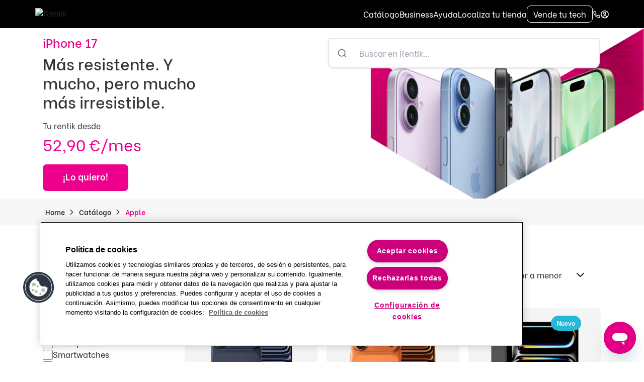

--- FILE ---
content_type: text/html;charset=utf-8
request_url: https://www.rentik.com/es/ofertas-alquilar/iphone/
body_size: 24366
content:

<!DOCTYPE HTML>
<html lang="es" itemscope="" itemtype="http://schema.org/WebPage">

<head>
  <meta charset="UTF-8"/>
  <title>Renting de iPhone: La experiencia premium | RENTIK.COM</title>
  
      <meta name="googlebot" content="index"/>
      <meta name="google-site-verification" content="Otq3wW7WSTid6jreiJJ3Zrp1O9Y6-zcSLbLBglFB77w"/>
      <meta name="msvalidate.01" content="A7142A2FEF934B232F2041B070ED2917"/>
      <meta name="facebook-domain-verification" content="sxwxpnque1063rpmfrjsdq32gzj823"/>
      <meta name="Author" content="rentik.com"/>
      <script defer="defer" type="text/javascript" src="/.rum/@adobe/helix-rum-js@%5E2/dist/rum-standalone.js"></script>
<link rel="schema.DC" href="http://purl.org/dc/elements/1.1/"/>
      <link rel="schema.DCTERMS" href="http://purl.org/dc/terms/"/>
      <link lang="es" rel="Sitemap" type="application/rss+xml" title="klinc.com" href="https://rentik.com/sitemap.xml"/>
  
  
  <meta name="description" content="Disfruta nuestro renting iPhone de Apple. Tú móvil al alcance de tu mano sin necesidad de ahorrar y con seguro incluido en RENTIK.COM"/>
  <meta name="template" content="rentik-page-content"/>
  <meta name="viewport" content="width=device-width, initial-scale=1"/>
  <meta name="robots" content="index, follow"/>

    
    <!-- Global site tag (gtag.js) - Google Analytics -->
    <script>
      window.dataLayer = window.dataLayer || [];
      function gtag(){dataLayer.push(arguments);}
      gtag('js', new Date());
    </script>


    <!--
  Development Mode Checker
  Provides JavaScript variables for development environment detection
-->


<script>
    // Production/Preview mode
    window.RENTIK_DEV_MODE = false;
    window.RENTIK_AUTHOR_MODE = false;
</script>

    

<link rel="canonical" href="https://www.rentik.com/es/ofertas-alquilar/iphone/"/>



<link rel="apple-touch-icon" sizes="180x180" href="/etc.clientlibs/rentik-project/clientlibs/clientlib-site/resources/favicon/apple-touch-icon.png"/>
<link rel="icon" type="image/png" sizes="32x32" href="/etc.clientlibs/rentik-project/clientlibs/clientlib-site/resources/favicon/favicon-32x32.png"/>
<link rel="icon" type="image/png" sizes="16x16" href="/etc.clientlibs/rentik-project/clientlibs/clientlib-site/resources/favicon/favicon-16x16.png"/>

    

    

<!-- AWIN MasterTag CSP - Temporary solution until Dispatcher updates -->
<meta http-equiv="Content-Security-Policy" content="script-src 'self' 'unsafe-eval' 'unsafe-inline' *.dwin1.com *.awin1.com www.dwin1.com www.awin1.com *;"/>


    
    
<link rel="stylesheet" href="/etc.clientlibs/rentik-project/clientlibs/clientlib-base.lc-fee36c3131d8e729eb6160cec4dd7052-lc.min.css" type="text/css">





    
    
<link rel="stylesheet" href="/etc.clientlibs/rentik-project/clientlibs/clientlib-site.lc-6e8c81c59d280fb737643e3f569f7df9-lc.min.css" type="text/css">






<!-- El aviso de consentimiento de cookies de CookiePro-->

    
    <script src="https://cookie-cdn.cookiepro.com/scripttemplates/otSDKStub.js" type="text/javascript" charset="UTF-8" data-domain-script="bc551bbc-eabb-4fe8-a85b-04fb45eecd03-test"></script>
<script type="text/javascript">
function OptanonWrapper() { }
</script>
    



    
    <!-- Google Tag Manager -->
<script>(function(w,d,s,l,i){w[l]=w[l]||[];w[l].push({'gtm.start':
new Date().getTime(),event:'gtm.js'});var f=d.getElementsByTagName(s)[0],
j=d.createElement(s),dl=l!='dataLayer'?'&l='+l:'';j.async=true;j.src=
'https://www.googletagmanager.com/gtm.js?id='+i+dl;f.parentNode.insertBefore(j,f);
})(window,document,'script','dataLayer','GTM-TQ56L9V');</script>
<!-- End Google Tag Manager -->
    



<!-- Sentry Error Monitoring -->
<script src="https://js-de.sentry-cdn.com/5bb272e1f58ce6f7a4142ba7a8ce819d.min.js" crossorigin="anonymous"></script>

<!--
<sly data-sly-resource="contexthub"/>
-->

    
    
    

    

    
    
    

    
    
</head>
<body class="page basicpage" id="page-093ee346e6" data-cmp-data-layer-enabled itemscope="" itemtype="http://schema.org/WebPage">


    
    <!-- Google Tag Manager (noscript) -->
<noscript><iframe src="https://www.googletagmanager.com/ns.html?id=GTM-524RJ66"
height="0" width="0" style="display:none;visibility:hidden"></iframe></noscript>
<!-- End Google Tag Manager (noscript) -->
<!-- Start of rentiksupport Zendesk Widget script -->
<script>
  var isMobile = window.matchMedia("only screen and (max-width: 769px)").matches;
  if (!isMobile) {
    var zendeskScript = document.createElement('script');
    zendeskScript.id = 'ze-snippet';
    zendeskScript.src = 'https://static.zdassets.com/ekr/snippet.js?key=044c28a0-8d77-4050-8649-582d5ff351b3';
    document.head.appendChild(zendeskScript);
  }
</script>
<!-- End of rentiksupport Zendesk Widget script -->
    


<script>
    window.adobeDataLayer = window.adobeDataLayer || [];
    adobeDataLayer.push({
        page: JSON.parse("{\x22page\u002D093ee346e6\x22:{\x22@type\x22:\x22rentik\u002Dproject\/components\/structure\/page\x22,\x22repo:modifyDate\x22:\x222026\u002D01\u002D23T11:08:53Z\x22,\x22dc:title\x22:\x22Renting de iPhone: La experiencia premium | RENTIK.COM\x22,\x22dc:description\x22:\x22Disfruta nuestro renting iPhone de Apple. Tú móvil al alcance de tu mano sin necesidad de ahorrar y con seguro incluido en RENTIK.COM\x22,\x22xdm:template\x22:\x22\/conf\/rentik\u002Dproject\/settings\/wcm\/templates\/rentik\u002Dpage\u002Dcontent\x22,\x22xdm:language\x22:\x22es\x22,\x22xdm:tags\x22:[],\x22repo:path\x22:\x22\/content\/rentik\u002Dproject\/es\/ofertas\u002Dalquilar\/iphone.html\x22}}"),
        event:'cmp:show',
        eventInfo: {
            path: 'page.page\u002D093ee346e6'
        }
    });
</script>



    




    



    

<div class="root responsivegrid">


<div class="aem-Grid aem-Grid--12 aem-Grid--default--12 ">
    
    <div class="header-xf experiencefragment aem-GridColumn aem-GridColumn--default--12"><div class="cmp-experiencefragment cmp-experiencefragment--"><div class="xfpage page basicpage">



<div class="aem-Grid aem-Grid--12 aem-Grid--default--12 ">
    
    <div class="responsivegrid aem-GridColumn aem-GridColumn--default--12">


<div class="aem-Grid aem-Grid--12 aem-Grid--default--12 ">
    
    <div class="rentik-header-v3 aem-GridColumn aem-GridColumn--default--12">
	
    
<link rel="stylesheet" href="/etc.clientlibs/rentik-project/clientlibs/components/rentik-header-v3.lc-f7926f919abe4777bab09592b5fe2405-lc.min.css" type="text/css">









<div class="rtk-header__push"></div>

<header class="rtk-header " data-linkLogin="https://www.rentik.com/content/dam/rentik-project/iconos/human-person-single-user.svg" data-linkPrivateAreaHome="https://www.rentik.com/es/area-privada/mis-datos">

	
	<div class="rtk-header__outer-container">
		<div class="rtk-header__container container">

			<div class="rtk-header__icon-burger">
				<span id="open-modal-menu-2" class="menu-burger"></span>
			</div>

			<div class="rtk-header__logo">
				<div data-cmp-is="image" data-cmp-lazythreshold="0" data-cmp-src="/content/experience-fragments/rentik-project/es/header/header/headerV3/_jcr_content/root/responsivegrid/rentik_header_v3/image.coreimg{.width}.png/1689662115754/rentik-white.png" data-asset="/content/dam/rentik-project/logo-rentik/Rentik_white.png" data-asset-id="77e3e2bc-dd4d-4257-84e8-4c3443452f4b" data-title="Rentik" id="image-f5012a578e" data-cmp-data-layer="{&#34;image-f5012a578e&#34;:{&#34;@type&#34;:&#34;rentik-project/components/core/image&#34;,&#34;repo:modifyDate&#34;:&#34;2023-07-18T06:35:15Z&#34;,&#34;xdm:linkURL&#34;:&#34;/es/&#34;,&#34;image&#34;:{&#34;repo:id&#34;:&#34;77e3e2bc-dd4d-4257-84e8-4c3443452f4b&#34;,&#34;repo:modifyDate&#34;:&#34;2023-04-05T10:41:25Z&#34;,&#34;@type&#34;:&#34;image/png&#34;,&#34;repo:path&#34;:&#34;/content/dam/rentik-project/logo-rentik/Rentik_white.png&#34;}}}" class="cmp-image" itemscope itemtype="http://schema.org/ImageObject">
    <a itemprop="url" class="cmp-image__link" href="/es/" data-cmp-clickable data-cmp-hook-image="link">
        
            
            <img src="/content/experience-fragments/rentik-project/es/header/header/headerV3/_jcr_content/root/responsivegrid/rentik_header_v3/image.coreimg.png/1689662115754/rentik-white.png" data-desk-src="/content/experience-fragments/rentik-project/es/header/header/headerV3/_jcr_content/root/responsivegrid/rentik_header_v3/image.coreimg.png/1689662115754/rentik-white.png" class="cmp-image__image" itemprop="contentUrl" data-cmp-hook-image="image" alt="Rentik"/>
            
        
    </a>
    
    
</div>

    

			</div>

			


			
			<nav>
				
				<ul class="nivel0">
					<li>
							<!-- Si no tiene link y no es buyback widget -->
							<p class="headerSection has-drop">Catálogo
							</p>
							<!-- Si tiene link normal (no buyback widget) -->
							
							<!-- Si es buyback widget -->
							

							<div class="column4">
								
								<img src="/content/dam/rentik-project/banners/Banner-localizador.png" alt=""/>
								<p>Encuentra tu tienda más cercana</p>
								<a href="/es/localizador-tiendas-rentik" class="link">
									Localízanos ;)
								</a>
							</div>

							<div class="column column1">
									
									<ul class="nivel1">
										<li class="nombrePrimerNivel title-nivel rtk-header__submenu-title">Productos</li>
										<li>

											<p class="has-childs">Smartphones
											</p>

											

											
											<div class="column column2">
												<ul class="nivel2">
													<li class="nombreSegundoNivel title-nivel">Marcas</li>
													<li>
														
														<p class="has-childs">Apple
														</p>

														

														
														<div class="column column3">
															<ul class="nivel3">
																<li class="nombreTercerNivel title-nivel">iPhone</li>
																<li>
																	<p>
																		<a href="/es/ofertas-alquilar/iphone/iphone-17/">iPhone 17</a>
																	</p>
																</li>
<li>
																	<p>
																		<a href="/es/ofertas-alquilar/iphone/iPhone-17-Air/">iPhone 17 Air</a>
																	</p>
																</li>
<li>
																	<p>
																		<a href="/es/ofertas-alquilar/iphone/iphone-17-pro/">iPhone 17 Pro</a>
																	</p>
																</li>
<li>
																	<p>
																		<a href="/es/ofertas-alquilar/iphone/iphone-17-pro-max/">iPhone 17 Pro Max</a>
																	</p>
																</li>
<li>
																	<p>
																		<a href="/es/ofertas-alquilar/iphone/iPhone-16/">iPhone 16</a>
																	</p>
																</li>
<li>
																	<p>
																		<a href="/es/unpublish/old-models/iPhone-16-Pro/">iPhone 16 Pro</a>
																	</p>
																</li>
<li>
																	<p>
																		<a href="/es/unpublish/old-models/iPhone-16-Pro-Max/">iPhone 16 Pro Max</a>
																	</p>
																</li>
<li>
																	<p>
																		<a href="/es/unpublish/old-models/iPhone-16-Plus/">iPhone 16 Plus</a>
																	</p>
																</li>
<li>
																	<p>
																		<a href="/es/ofertas-alquilar/iphone/iPhone-16e/">iPhone 16e</a>
																	</p>
																</li>
<li>
																	<p>
																		<a href="/es/ofertas-alquilar/iphone/iphone-15/">iPhone 15</a>
																	</p>
																</li>
<li>
																	<p>
																		<a href="/es/ofertas-alquilar/iphone/">-&gt; Ver todos</a>
																	</p>
																</li>

															</ul>
															<div class="column4 column4--movil">
																	
																	<img src="/content/dam/rentik-project/banners/Banner-localizador.png" alt=""/>
																	<p>Encuentra tu tienda más cercana</p>
																	<a href="/es/localizador-tiendas-rentik" class="link">
																		Localízanos ;)
																	</a>
															</div>
														</div>
													</li>
<li>
														
														<p class="has-childs">Samsung
														</p>

														

														
														<div class="column column3">
															<ul class="nivel3">
																<li class="nombreTercerNivel title-nivel">Samsung Galaxy</li>
																<li>
																	<p>
																		<a href="/es/ofertas-alquilar/samsung/Samsung-Galaxy-Z-Fold7-5G/">Samsung Galaxy Z Fold7 5G</a>
																	</p>
																</li>
<li>
																	<p>
																		<a href="/es/ofertas-alquilar/samsung/Samsung-Galaxy-Z-Flip7-5G/">Samsung Galaxy Z Flip7 5G</a>
																	</p>
																</li>
<li>
																	<p>
																		<a href="/es/ofertas-alquilar/samsung/Samsung-Galaxy-Z-Flip7-FE-5G/">Samsung Galaxy Z Flip7 FE 5G</a>
																	</p>
																</li>
<li>
																	<p>
																		<a href="/es/ofertas-alquilar/samsung/samsung-galaxy-s25-edge-5g/">Samsung Galaxy S25 Edge 5G</a>
																	</p>
																</li>
<li>
																	<p>
																		<a href="/es/ofertas-alquilar/samsung/samsung-galaxy-s25-5g0/">Samsung Galaxy S25 5G</a>
																	</p>
																</li>
<li>
																	<p>
																		<a href="/es/ofertas-alquilar/samsung/samsung-galaxy-s25-ultra-5g/">Samsung Galaxy S25 Ultra 5G</a>
																	</p>
																</li>
<li>
																	<p>
																		<a href="/es/ofertas-alquilar/samsung/samsung-galaxy-s25-plus-5g/">Samsung Galaxy S25+ 5G</a>
																	</p>
																</li>
<li>
																	<p>
																		<a href="/es/ofertas-alquilar/samsung/Samsung-Galaxy-A56-5G/">Samsung Galaxy A56 5G</a>
																	</p>
																</li>
<li>
																	<p>
																		<a href="/es/ofertas-alquilar/samsung/Samsung-Galaxy-A36-5G/">Samsung Galaxy A36 5G</a>
																	</p>
																</li>
<li>
																	<p>
																		<a href="/es/ofertas-alquilar/samsung/samsung-galaxy-a17/">Samsung Galaxy A17 5G</a>
																	</p>
																</li>
<li>
																	<p>
																		<a href="/es/ofertas-alquilar/samsung/Samsung-Galaxy-A16/">Sansung Galaxy A16</a>
																	</p>
																</li>
<li>
																	<p>
																		<a href="/es/ofertas-alquilar/samsung/">-&gt; Ver todos</a>
																	</p>
																</li>

															</ul>
															<div class="column4 column4--movil">
																	
																	<img src="/content/dam/rentik-project/banners/Banner-localizador.png" alt=""/>
																	<p>Encuentra tu tienda más cercana</p>
																	<a href="/es/localizador-tiendas-rentik" class="link">
																		Localízanos ;)
																	</a>
															</div>
														</div>
													</li>
<li>
														
														<p class="has-childs">Xiaomi
														</p>

														

														
														<div class="column column3">
															<ul class="nivel3">
																<li class="nombreTercerNivel title-nivel">Xiaomi</li>
																<li>
																	<p>
																		<a href="/es/ofertas-alquilar/xiaomi/Xiaomi-Redmi-Note-15-pro/">Xiaomi Redmi Note 15 Pro</a>
																	</p>
																</li>
<li>
																	<p>
																		<a href="/es/ofertas-alquilar/xiaomi/Xiaomi-Redmi-Note-15-5G/">Xiaomi Redmi Note 15 5G</a>
																	</p>
																</li>
<li>
																	<p>
																		<a href="/es/ofertas-alquilar/xiaomi/Xiaomi-Redmi-Note-15/">Xiaomi Redmi Note 15</a>
																	</p>
																</li>
<li>
																	<p>
																		<a href="/es/ofertas-alquilar/xiaomi/Xiaomi-15T/">Xiaomi 15T</a>
																	</p>
																</li>
<li>
																	<p>
																		<a href="/es/ofertas-alquilar/xiaomi/Xiaomi-15T-Pro/">Xiaomi 15T Pro</a>
																	</p>
																</li>
<li>
																	<p>
																		<a href="/es/ofertas-alquilar/xiaomi/xiaomi-redmi-note-14/">Xiaomi Redmi Note 14</a>
																	</p>
																</li>
<li>
																	<p>
																		<a href="/es/ofertas-alquilar/xiaomi/xiaomi-redmi-note-14-5g/">Xiaomi Redmi Note 14 5G</a>
																	</p>
																</li>
<li>
																	<p>
																		<a href="/es/ofertas-alquilar/xiaomi/xiaomi-redmi-note-14-pro-5g/">Xiaomi Redmi Note 14 Pro 5G</a>
																	</p>
																</li>
<li>
																	<p>
																		<a href="/es/ofertas-alquilar/xiaomi/xiaomi-redmi-note-14-pro/">Xiaomi Redmi Note 14 Pro</a>
																	</p>
																</li>
<li>
																	<p>
																		<a href="/es/ofertas-alquilar/xiaomi/xiaomi-redmi-note-14-pro-plus-5g/">Xiaomi Redmi Note 14 Pro+</a>
																	</p>
																</li>
<li>
																	<p>
																		<a href="/es/ofertas-alquilar/xiaomi/Xiaomi-15/">Xiaomi 15</a>
																	</p>
																</li>
<li>
																	<p>
																		<a href="/es/ofertas-alquilar/xiaomi/Xiaomi-15-Ultra/">Xiaomi 15 Ultra</a>
																	</p>
																</li>
<li>
																	<p>
																		<a href="/es/ofertas-alquilar/xiaomi/Xiaomi-Redmi-15C/">Xiaomi Redmi 15C</a>
																	</p>
																</li>
<li>
																	<p>
																		<a href="/es/ofertas-alquilar/xiaomi/Xiaomi-POCO-X7/">Xiaomi POCO X7</a>
																	</p>
																</li>
<li>
																	<p>
																		<a href="/es/ofertas-alquilar/xiaomi/Xiaomi-POCO-X7-Pro/">Xiaomi POCO X7 Pro</a>
																	</p>
																</li>

															</ul>
															<div class="column4 column4--movil">
																	
																	<img src="/content/dam/rentik-project/banners/Banner-localizador.png" alt=""/>
																	<p>Encuentra tu tienda más cercana</p>
																	<a href="/es/localizador-tiendas-rentik" class="link">
																		Localízanos ;)
																	</a>
															</div>
														</div>
													</li>
<li>
														
														<p class="has-childs">OPPO
														</p>

														

														
														<div class="column column3">
															<ul class="nivel3">
																<li class="nombreTercerNivel title-nivel">OPPO</li>
																<li>
																	<p>
																		<a href="/es/ofertas-alquilar/oppo/OPPO-A5x/">OPPO A5x</a>
																	</p>
																</li>
<li>
																	<p>
																		<a href="/es/ofertas-alquilar/oppo/OPPO-A5/">OPPO A5</a>
																	</p>
																</li>
<li>
																	<p>
																		<a href="/es/ofertas-alquilar/oppo/OPPO-A5m/">OPPO A5m</a>
																	</p>
																</li>
<li>
																	<p>
																		<a href="/es/ofertas-alquilar/oppo/OPPO-Find-X9/">OPPO Find X9</a>
																	</p>
																</li>
<li>
																	<p>
																		<a href="/es/ofertas-alquilar/oppo/OPPO-find-X9-Pro/">OPPO Find X9 Pro</a>
																	</p>
																</li>
<li>
																	<p>
																		<a href="/es/ofertas-alquilar/oppo/OPPO-A40/">OPPO A40</a>
																	</p>
																</li>
<li>
																	<p>
																		<a href="/es/ofertas-alquilar/oppo/OPPO-Reno13-Pro-5G/">OPPO Reno13 Pro 5G</a>
																	</p>
																</li>
<li>
																	<p>
																		<a href="/es/ofertas-alquilar/oppo/OPPO-Reno13-5G/">OPPO Reno13 5G</a>
																	</p>
																</li>
<li>
																	<p>
																		<a href="/es/ofertas-alquilar/oppo/OPPO-Reno13-FS-5G/">OPPO Reno13 FS 5G</a>
																	</p>
																</li>
<li>
																	<p>
																		<a href="/es/ofertas-alquilar/oppo/OPPO-Reno13-F-5G/">OPPO Reno13 F 5G</a>
																	</p>
																</li>
<li>
																	<p>
																		<a href="/es/ofertas-alquilar/oppo/OPPO-A5-Pro-4G/">OPPO A5 Pro 4G</a>
																	</p>
																</li>
<li>
																	<p>
																		<a href="/es/ofertas-alquilar/oppo/OPPO-A5-Pro-5G/">OPPO A5 Pro 5G</a>
																	</p>
																</li>
<li>
																	<p>
																		<a href="/es/ofertas-alquilar/oppo/">-&gt; Ver todos</a>
																	</p>
																</li>

															</ul>
															<div class="column4 column4--movil">
																	
																	<img src="/content/dam/rentik-project/banners/Banner-localizador.png" alt=""/>
																	<p>Encuentra tu tienda más cercana</p>
																	<a href="/es/localizador-tiendas-rentik" class="link">
																		Localízanos ;)
																	</a>
															</div>
														</div>
													</li>
<li>
														
														<p class="has-childs">Motorola
														</p>

														

														
														<div class="column column3">
															<ul class="nivel3">
																<li class="nombreTercerNivel title-nivel">Motorola</li>
																<li>
																	<p>
																		<a href="/es/ofertas-alquilar/motorola/Motorola-moto-g55-5G/">Motorola moto g55 5G</a>
																	</p>
																</li>
<li>
																	<p>
																		<a href="/es/ofertas-alquilar/motorola/Motorola-edge-60/">Motorola edge 60</a>
																	</p>
																</li>
<li>
																	<p>
																		<a href="/es/ofertas-alquilar/motorola/Motorola-edge-60-pro/">Motorola edge 60 Pro</a>
																	</p>
																</li>
<li>
																	<p>
																		<a href="/es/ofertas-alquilar/motorola/Motorola-moto-g15/">Motorola g15</a>
																	</p>
																</li>
<li>
																	<p>
																		<a href="/es/ofertas-alquilar/motorola/Motorola-moto-g35-5G/">Motorola moto g35 5G</a>
																	</p>
																</li>
<li>
																	<p>
																		<a href="/es/ofertas-alquilar/motorola/Motorola-g85-5G/">Motorola g85 5G</a>
																	</p>
																</li>
<li>
																	<p>
																		<a href="/es/ofertas-alquilar/motorola/Motorola-Razr-60-Ultra-5G/">Motorola Razr 60 Ultra 5G</a>
																	</p>
																</li>
<li>
																	<p>
																		<a href="/es/ofertas-alquilar/motorola/">-&gt; Ver todos</a>
																	</p>
																</li>

															</ul>
															<div class="column4 column4--movil">
																	
																	<img src="/content/dam/rentik-project/banners/Banner-localizador.png" alt=""/>
																	<p>Encuentra tu tienda más cercana</p>
																	<a href="/es/localizador-tiendas-rentik" class="link">
																		Localízanos ;)
																	</a>
															</div>
														</div>
													</li>
<li>
														
														<p class="has-childs">Google
														</p>

														

														
														<div class="column column3">
															<ul class="nivel3">
																<li class="nombreTercerNivel title-nivel">Google Pixel</li>
																<li>
																	<p>
																		<a href="/es/ofertas-alquilar/Google/Google-Pixel-10-Pro/">Goolge Pixel 10 Pro</a>
																	</p>
																</li>
<li>
																	<p>
																		<a href="/es/ofertas-alquilar/Google/">-&gt; Ver todos</a>
																	</p>
																</li>

															</ul>
															<div class="column4 column4--movil">
																	
																	<img src="/content/dam/rentik-project/banners/Banner-localizador.png" alt=""/>
																	<p>Encuentra tu tienda más cercana</p>
																	<a href="/es/localizador-tiendas-rentik" class="link">
																		Localízanos ;)
																	</a>
															</div>
														</div>
													</li>
<li>
														
														

														<a href="/es/ofertas-alquilar/smartphones/" class="link">Ver smartphones
														</a>

														
														
													</li>

	
												</ul>
											</div>
										</li>
<li>

											<p class="has-childs">Smartwatch
											</p>

											

											
											<div class="column column2">
												<ul class="nivel2">
													<li class="nombreSegundoNivel title-nivel">Marcas</li>
													<li>
														
														<p class="has-childs">Apple
														</p>

														

														
														<div class="column column3">
															<ul class="nivel3">
																<li class="nombreTercerNivel title-nivel">Apple Watch</li>
																<li>
																	<p>
																		<a href="/es/ofertas-alquilar/nuestros-smartwatch/apple-watch/apple-watch-ultra-3/">Apple Watch Ultra 3</a>
																	</p>
																</li>
<li>
																	<p>
																		<a href="/es/ofertas-alquilar/iphone/apple-watch-s11-46mm/">Apple Watch S11 46mm</a>
																	</p>
																</li>
<li>
																	<p>
																		<a href="/es/ofertas-alquilar/iphone/apple-watch-s11-42mm/">Apple Watch S11 42mm</a>
																	</p>
																</li>
<li>
																	<p>
																		<a href="/es/ofertas-alquilar/iphone/apple-watch-se3/">Apple Watch SE 3 44mm</a>
																	</p>
																</li>
<li>
																	<p>
																		<a href="/es/ofertas-alquilar/iphone/apple-watch-se3-40mm/">Apple Watch SE 3 40mm</a>
																	</p>
																</li>
<li>
																	<p>
																		<a href="/es/ofertas-alquilar/iphone/apple-watch-s11-46mm-gps-cell/">Apple Watch S11 46mm GPS+CELL</a>
																	</p>
																</li>
<li>
																	<p>
																		<a href="/es/ofertas-alquilar/iphone/apple-watch-s11-42mm-gps-cell/">Apple Watch S11 42mm GPS+CELL</a>
																	</p>
																</li>
<li>
																	<p>
																		<a href="/es/ofertas-alquilar/iphone/apple-watch-se3-44mm-gps-cell/">Apple Watch SE 3 44mm GPS+CELL</a>
																	</p>
																</li>
<li>
																	<p>
																		<a href="/es/ofertas-alquilar/iphone/apple-watch-se3-40mm-gps-cell/">Apple Watch SE 3 40mm GPS+CELL</a>
																	</p>
																</li>
<li>
																	<p>
																		<a href="/es/ofertas-alquilar/nuestros-smartwatch/apple-watch/">-&gt; Ver todos</a>
																	</p>
																</li>

															</ul>
															<div class="column4 column4--movil">
																	
																	<img src="/content/dam/rentik-project/banners/Banner-localizador.png" alt=""/>
																	<p>Encuentra tu tienda más cercana</p>
																	<a href="/es/localizador-tiendas-rentik" class="link">
																		Localízanos ;)
																	</a>
															</div>
														</div>
													</li>
<li>
														
														<p class="has-childs">Samsung
														</p>

														

														
														<div class="column column3">
															<ul class="nivel3">
																<li class="nombreTercerNivel title-nivel">Samsung Galaxy</li>
																<li>
																	<p>
																		<a href="/es/ofertas-alquilar/samsung/Samsung-Galaxy-Watch8-Classic/">Watch8 Classic BT+CELL</a>
																	</p>
																</li>
<li>
																	<p>
																		<a href="/es/ofertas-alquilar/samsung/Samsung-Galaxy-Watch8-Classic-BT/">Watch8 Classic BT</a>
																	</p>
																</li>
<li>
																	<p>
																		<a href="/es/ofertas-alquilar/samsung/Samsung-Watch-Ultra-2025/">Watch Ultra 2025</a>
																	</p>
																</li>

															</ul>
															<div class="column4 column4--movil">
																	
																	<img src="/content/dam/rentik-project/banners/Banner-localizador.png" alt=""/>
																	<p>Encuentra tu tienda más cercana</p>
																	<a href="/es/localizador-tiendas-rentik" class="link">
																		Localízanos ;)
																	</a>
															</div>
														</div>
													</li>
<li>
														
														

														<a href="/es/ofertas-alquilar/nuestros-smartwatch/" class="link">Ver smartwatchs
														</a>

														
														
													</li>

	
												</ul>
											</div>
										</li>
<li>

											<p class="has-childs">Tablets
											</p>

											

											
											<div class="column column2">
												<ul class="nivel2">
													<li class="nombreSegundoNivel title-nivel">Marcas</li>
													<li>
														
														<p class="has-childs">Apple
														</p>

														

														
														<div class="column column3">
															<ul class="nivel3">
																<li class="nombreTercerNivel title-nivel">iPads</li>
																<li>
																	<p>
																		<a href="/es/ofertas-alquilar/iphone/iPad-11-gen/">iPad 11ª Gen. A16</a>
																	</p>
																</li>
<li>
																	<p>
																		<a href="/es/ofertas-alquilar/iphone/iPad-Air-M3/">iPad Air M3</a>
																	</p>
																</li>
<li>
																	<p>
																		<a href="/es/ofertas-alquilar/iphone/iPad-Pro-2024/">iPad Pro</a>
																	</p>
																</li>
<li>
																	<p>
																		<a href="/es/ofertas-alquilar/nuestras-tablets/apple-ipad/">-&gt; Ver todos</a>
																	</p>
																</li>

															</ul>
															<div class="column4 column4--movil">
																	
																	<img src="/content/dam/rentik-project/banners/Banner-localizador.png" alt=""/>
																	<p>Encuentra tu tienda más cercana</p>
																	<a href="/es/localizador-tiendas-rentik" class="link">
																		Localízanos ;)
																	</a>
															</div>
														</div>
													</li>
<li>
														
														<p class="has-childs">Samsung
														</p>

														

														
														<div class="column column3">
															<ul class="nivel3">
																<li class="nombreTercerNivel title-nivel">Tabs</li>
																<li>
																	<p>
																		<a href="/es/ofertas-alquilar/samsung/samsung-galaxy-tab-s9-wifi/">Samsung Galaxy Tab S9 WiFi</a>
																	</p>
																</li>
<li>
																	<p>
																		<a href="/es/ofertas-alquilar/samsung/samsung-galaxy-tab-s10-ultra/">Samsung Galaxy Tab S10 Ultra</a>
																	</p>
																</li>
<li>
																	<p>
																		<a href="/es/ofertas-alquilar/samsung/samsung-galaxy-tab-s10-plus/">Samsung Galaxy Tab S10+</a>
																	</p>
																</li>
<li>
																	<p>
																		<a href="/es/ofertas-alquilar/nuestras-tablets/samsung-galaxy-tab/">-&gt; Ver todos</a>
																	</p>
																</li>

															</ul>
															<div class="column4 column4--movil">
																	
																	<img src="/content/dam/rentik-project/banners/Banner-localizador.png" alt=""/>
																	<p>Encuentra tu tienda más cercana</p>
																	<a href="/es/localizador-tiendas-rentik" class="link">
																		Localízanos ;)
																	</a>
															</div>
														</div>
													</li>
<li>
														
														

														<a href="/es/ofertas-alquilar/nuestras-tablets/" class="link">Ver todas las tablets
														</a>

														
														
													</li>

	
												</ul>
											</div>
										</li>
<li>

											<p class="has-childs">Territorio Gaming
											</p>

											

											
											<div class="column column2">
												<ul class="nivel2">
													<li class="nombreSegundoNivel title-nivel">Marcas</li>
													<li>
														
														<p class="has-childs">Sony
														</p>

														

														
														<div class="column column3">
															<ul class="nivel3">
																<li class="nombreTercerNivel title-nivel">PlayStation</li>
																<li>
																	<p>
																		<a href="/es/ofertas-alquilar/gaming/Sony/sony-playstation-ps5-slim/">PS5 Slim Standard</a>
																	</p>
																</li>
<li>
																	<p>
																		<a href="/es/ofertas-alquilar/gaming/Sony/sony-playstation-ps5-slim-digital/">PS5 Slim Digital</a>
																	</p>
																</li>
<li>
																	<p>
																		<a href="/es/ofertas-alquilar/gaming/Sony/">-&gt; Ver todas</a>
																	</p>
																</li>

															</ul>
															<div class="column4 column4--movil">
																	
																	<img src="/content/dam/rentik-project/banners/Banner-localizador.png" alt=""/>
																	<p>Encuentra tu tienda más cercana</p>
																	<a href="/es/localizador-tiendas-rentik" class="link">
																		Localízanos ;)
																	</a>
															</div>
														</div>
													</li>
<li>
														
														<p class="has-childs">Nintendo
														</p>

														

														
														<div class="column column3">
															<ul class="nivel3">
																<li class="nombreTercerNivel title-nivel">Nintendo Switch 2</li>
																<li>
																	<p>
																		<a href="/es/ofertas-alquilar/gaming/Nintendo/nintendo-switch-2/">Nintendo Switch 2</a>
																	</p>
																</li>
<li>
																	<p>
																		<a href="/es/ofertas-alquilar/gaming/Nintendo/nintendo-switch-2-mario-kart/">Nintendo Switch 2 + MarioKart</a>
																	</p>
																</li>
<li>
																	<p>
																		<a href="/es/ofertas-alquilar/gaming/Nintendo/">-&gt; Ver todas</a>
																	</p>
																</li>

															</ul>
															<div class="column4 column4--movil">
																	
																	<img src="/content/dam/rentik-project/banners/Banner-localizador.png" alt=""/>
																	<p>Encuentra tu tienda más cercana</p>
																	<a href="/es/localizador-tiendas-rentik" class="link">
																		Localízanos ;)
																	</a>
															</div>
														</div>
													</li>
<li>
														
														<p class="has-childs">Microsoft
														</p>

														

														
														<div class="column column3">
															<ul class="nivel3">
																<li class="nombreTercerNivel title-nivel">Xbox</li>
																<li>
																	<p>
																		<a href="/es/ofertas-alquilar/gaming/Microsoft/microsoft-xbox-series-s-gamepass/">Xbox Series S+GamePass</a>
																	</p>
																</li>
<li>
																	<p>
																		<a href="/es/ofertas-alquilar/gaming/Microsoft/">-&gt; Ver todas</a>
																	</p>
																</li>

															</ul>
															<div class="column4 column4--movil">
																	
																	<img src="/content/dam/rentik-project/banners/Banner-localizador.png" alt=""/>
																	<p>Encuentra tu tienda más cercana</p>
																	<a href="/es/localizador-tiendas-rentik" class="link">
																		Localízanos ;)
																	</a>
															</div>
														</div>
													</li>
<li>
														
														

														<a href="/es/ofertas-alquilar/gaming/" class="link">Ver todas las consolas
														</a>

														
														
													</li>

	
												</ul>
											</div>
										</li>
<li>

											<p class="has-childs">Ordenadores
											</p>

											

											
											<div class="column column2">
												<ul class="nivel2">
													<li class="nombreSegundoNivel title-nivel">Marcas</li>
													<li>
														
														<p class="has-childs">Apple
														</p>

														

														
														<div class="column column3">
															<ul class="nivel3">
																<li class="nombreTercerNivel title-nivel">MacBook</li>
																<li>
																	<p>
																		<a href="/es/ofertas-alquilar/renting-ordenadores/apple-macbooks/MacBook-Air-136-M4/">MacBook Air M4 13,6&#34;</a>
																	</p>
																</li>
<li>
																	<p>
																		<a href="/es/ofertas-alquilar/renting-ordenadores/apple-macbooks/MacBook-Air-153-M4/">MacBook Air M4 15,3&#34;</a>
																	</p>
																</li>
<li>
																	<p>
																		<a href="/es/ofertas-alquilar/renting-ordenadores/apple-macbooks/MacBook-Pro-14-M4/">MacBook Pro M4 14&#34;</a>
																	</p>
																</li>

															</ul>
															<div class="column4 column4--movil">
																	
																	<img src="/content/dam/rentik-project/banners/Banner-localizador.png" alt=""/>
																	<p>Encuentra tu tienda más cercana</p>
																	<a href="/es/localizador-tiendas-rentik" class="link">
																		Localízanos ;)
																	</a>
															</div>
														</div>
													</li>
<li>
														
														

														<a href="/es/ofertas-alquilar/renting-ordenadores/" class="link">Todos los ordenadores
														</a>

														
														
													</li>

	
												</ul>
											</div>
										</li>
<li>

											<p class="has-childs">Renewed - reacondicionados
											</p>

											

											
											<div class="column column2">
												<ul class="nivel2">
													<li class="nombreSegundoNivel title-nivel">Reacondicionados</li>
													<li>
														
														<p class="has-childs">Apple Renewed
														</p>

														

														
														<div class="column column3">
															<ul class="nivel3">
																<li class="nombreTercerNivel title-nivel"></li>
																<li>
																	<p>
																		<a href="/es/ofertas-alquilar/renting-reacondicionados-premium/iphone-15/">iPhone 15 Renewed</a>
																	</p>
																</li>
<li>
																	<p>
																		<a href="/es/ofertas-alquilar/renting-reacondicionados-premium/iphone-15-pro/">iPhone 15 Pro Renewed</a>
																	</p>
																</li>
<li>
																	<p>
																		<a href="/es/ofertas-alquilar/renting-reacondicionados-premium/iphone-15-pro-max/">iPhone 15 Pro Max Renewed</a>
																	</p>
																</li>
<li>
																	<p>
																		<a href="/es/ofertas-alquilar/renting-reacondicionados-premium/iphone-14/">iPhone 14 Renewed</a>
																	</p>
																</li>
<li>
																	<p>
																		<a href="/es/ofertas-alquilar/renting-reacondicionados-premium/iphone-14-pro/">iPhone 14 Pro Renewed</a>
																	</p>
																</li>
<li>
																	<p>
																		<a href="/es/ofertas-alquilar/renting-reacondicionados-premium/iphone-14-pro-max/">iPhone 14 Pro Max Renewed</a>
																	</p>
																</li>
<li>
																	<p>
																		<a href="/es/ofertas-alquilar/renting-reacondicionados-premium/iphone-14-plus/">iPhone 14 Plus Renewed</a>
																	</p>
																</li>
<li>
																	<p>
																		<a href="/es/ofertas-alquilar/renting-reacondicionados-premium/iphone-13/">iPhone 13 Renewed</a>
																	</p>
																</li>
<li>
																	<p>
																		<a href="/es/ofertas-alquilar/renting-reacondicionados-premium/iPhone-13-Pro/">iPhone 13 Pro Renewed</a>
																	</p>
																</li>
<li>
																	<p>
																		<a href="/es/ofertas-alquilar/renting-reacondicionados-premium/iphone-13-pro-max/">iPhone 13 Pro Max Renewed</a>
																	</p>
																</li>
<li>
																	<p>
																		<a href="/es/ofertas-alquilar/renting-reacondicionados-premium/iphone-13-mini/">iPhone 13 Mini Renewed</a>
																	</p>
																</li>

															</ul>
															<div class="column4 column4--movil">
																	
																	<img src="/content/dam/rentik-project/banners/Banner-localizador.png" alt=""/>
																	<p>Encuentra tu tienda más cercana</p>
																	<a href="/es/localizador-tiendas-rentik" class="link">
																		Localízanos ;)
																	</a>
															</div>
														</div>
													</li>
<li>
														
														

														<a href="/es/ofertas-alquilar/renting-reacondicionados-premium/" class="link">Ver todos los reacondicionados
														</a>

														
														
													</li>

	
												</ul>
											</div>
										</li>
<li>

											

											<a href="/es/ofertas-alquilar/todos-los-productos/" class="link">Ver todos los productos
											</a>

											
											
										</li>

									</ul>
							</div>
					</li>
<li>
							<!-- Si no tiene link y no es buyback widget -->
							
							<!-- Si tiene link normal (no buyback widget) -->
							<a href="/es/business" target="_self" class="headerSection">Business
							</a>
							<!-- Si es buyback widget -->
							

							

							
					</li>
<li>
							<!-- Si no tiene link y no es buyback widget -->
							
							<!-- Si tiene link normal (no buyback widget) -->
							<a href="https://ayuda.rentik.com/hc/es" target="_self" class="headerSection">Ayuda
							</a>
							<!-- Si es buyback widget -->
							

							

							
					</li>
<li>
							<!-- Si no tiene link y no es buyback widget -->
							
							<!-- Si tiene link normal (no buyback widget) -->
							<a href="/es/localizador-tiendas-rentik" target="_self" class="headerSection">Localiza tu tienda
							</a>
							<!-- Si es buyback widget -->
							

							

							
					</li>

					<!-- Enlace TickSwap/Vende tu tech con marco blanco -->
					<!-- Comportamiento configurable: widget (side panel) o enlace a página -->
					
					<li class="highlighted-item tickswap-header-link" data-behavior="link" data-link-url="https://www.rentik.com/es/tikswap">
						
						<a href="https://www.rentik.com/es/tikswap" class="headerSection">Vende tu tech</a>
						
						
					</li>
				</ul>
			</nav>



			
			<div class="rtk-header__icons">
				<div class="menu-linkslist rentik-iconlink-list">


    


<ul>
	<li>
		
		
			<img src="/content/dam/rentik-project/iconos/Phone.png"/>
			<a itemprop="url" href="tel:+34911675606" target="_self" title="Llámanos">Llámanos</a>
		
	</li>
<li>
		
		
			<img src="/content/dam/rentik-project/iconos/human-person-single-user.svg"/>
			<a itemprop="url" href="/es/login/" target="_self" title="Área privada">Área privada</a>
		
	</li>


	<!-- Todo: Add this only for business pages and HEADER -->
	<li class="carrito_icon">
		<a href="#carrito">
			<img for="carrito" src="/etc.clientlibs/rentik-project/clientlibs/components/rentik-header-v3/resources/cesta_compras.svg"/>
			<span class="carrito_icon_after">0</span>
		</a>
	</li>
</ul>

<!-- Todo: Add this only for business pages and HEADER -->
<!-- Cesta de compra -->
<div id="carrito" class="modal-window empty-carrito">
	<div>
		<div class="modal-header-carrito">
			<a href="#" title="Close" class="modal-close icon-close">
				<img src="/etc.clientlibs/rentik-project/clientlibs/components/rentik-header-v3/resources/exit.svg"/>
			</a>
			<h4>Resumen de tu solicitud</h4>
			<h6>Configura tus dispositivos. Mínimo 4 productos</h6>
		</div>
		<div class="modal-container-carrito">
			<p>No hay dispositivos en el carrito</p>
		</div>
		<div class="modal-footer-carrito">
			<div class="shipping_labels">
				<span>Envío</span>
				<span>Gratuito</span>
			</div>
			<a href="#" class="iniciar_solicitud disabled" title="Mínimo 4 productos"> Iniciar solicitud </a>
		</div>
	</div>
</div>

<!-- Todo: Add this only for business pages and HEADER -->
<div id="eliminar" class="modal-window">
	<div>
		<div class="modal-container-eliminar">
			<p>¿Estás seguro que deseas eliminar este dispositivo del carrito?</p>
			<div>
				<a href="#">
					Cancelar
				</a>
				<a href="#" class="delete-item">
					Eliminar
				</a>
			</div>
		</div>
	</div>
</div>

<span class="overlay"> </span></div>

			</div>

		</div>

		
		<div value="0" class="rtk-header__progress-outer" id="progressBar">
			<div class="rtk-header__progress-container">
				<span class="rtk-header__progress-bar" style="width: 0%;"></span>
			</div>
		</div>
	</div>

	
	<div class="cesta_movil">
		<p>Resumen de tu pedido</p>
		<a class="arrow_down" href="#carrito">
			<img src="/etc.clientlibs/rentik-project/clientlibs/components/rentik-header-v2/resources/dropdown-arrow-white-bg.svg"/>
		</a>
	</div>
	
	<span style="display:none;" class="funnel_empresa_url"></span>

</header>

<div class="rtk-header__blur"></div>


	
    
<script src="/etc.clientlibs/clientlibs/granite/jquery.lc-7842899024219bcbdb5e72c946870b79-lc.min.js"></script>
<script src="/etc.clientlibs/rentik-project/clientlibs/components/rentik-header-v3.lc-1ebff65730c6eddc45d0a6b13434acc4-lc.min.js"></script>



</div>
<div class="rentik-search-predictive aem-GridColumn aem-GridColumn--default--12">
    
    
<link rel="stylesheet" href="/etc.clientlibs/rentik-project/clientlibs/components/rentik-search-predictive.lc-78c4c0e7bd7e0776f238108df3538749-lc.min.css" type="text/css">








<!-- Hidden inputs for configuration -->
<input id="search-rootPath" type="hidden" value="/content/rentik-project/es/ofertas-alquilar"/>
<input id="search-minimalStock" type="hidden" value="1.0"/>
<input id="search-maxResults" type="hidden" value="5"/>
<input id="search-searchDelay" type="hidden" value="300"/>
<input id="search-enableCache" type="hidden"/>

<div class="rentik-search-predictive__translations" data-search_placeholder="Buscar en Rentik..." data-search_no_results="No se encontraron resultados" data-search_loading="Buscando..." data-search_clear="Limpiar búsqueda"></div>

<section class="rentik-search-predictive rentik-search-predictive--visibility-both">
    <div class="rentik-search-predictive__container">
        
        <!-- Search Input -->
        <div class="rentik-search-predictive__input-wrapper">
            <div class="rentik-search-predictive__input-container">
                <span class="rentik-search-predictive__search-icon">
                    <svg width="20" height="20" viewBox="0 0 24 24" fill="none" stroke="currentColor" stroke-width="2" stroke-linecap="round" stroke-linejoin="round">
                        <circle cx="11" cy="11" r="8"></circle>
                        <path d="m21 21-4.35-4.35"></path>
                    </svg>
                </span>
                <input type="text" id="search-predictive-input" class="rentik-search-predictive__input" placeholder="Buscar en Rentik..." autocomplete="off" aria-label="Buscar en Rentik..."/>
                <button type="button" id="search-predictive-clear" class="rentik-search-predictive__clear-btn" style="display: none;" aria-label="Limpiar búsqueda">
                    <svg width="16" height="16" viewBox="0 0 24 24" fill="none" stroke="currentColor" stroke-width="2" stroke-linecap="round" stroke-linejoin="round">
                        <line x1="18" y1="6" x2="6" y2="18"></line>
                        <line x1="6" y1="6" x2="18" y2="18"></line>
                    </svg>
                </button>
                <button type="button" id="search-predictive-filters" class="rentik-search-predictive__filters-btn" aria-label="Filtros">
                    <svg width="16" height="16" viewBox="0 0 24 24" fill="none" stroke="currentColor" stroke-width="2" stroke-linecap="round" stroke-linejoin="round">
                        <line x1="4" y1="21" x2="4" y2="14"></line>
                        <line x1="4" y1="10" x2="4" y2="3"></line>
                        <line x1="12" y1="21" x2="12" y2="12"></line>
                        <line x1="12" y1="8" x2="12" y2="3"></line>
                        <line x1="20" y1="21" x2="20" y2="16"></line>
                        <line x1="20" y1="12" x2="20" y2="3"></line>
                        <line x1="1" y1="14" x2="7" y2="14"></line>
                        <line x1="9" y1="8" x2="15" y2="8"></line>
                        <line x1="17" y1="16" x2="23" y2="16"></line>
                    </svg>
                </button>
            </div>
        </div>

        <!-- Results Container -->
        <div id="search-predictive-results" class="rentik-search-predictive__results" style="display: none;">
            
            <!-- Filter Tabs (Ocultos temporalmente) -->
            <div class="rentik-search-predictive__filters" style="display: none;">
                <button class="rentik-search-predictive__filter-tab rentik-search-predictive__filter-tab--active" data-filter="all">
                    <span class="filter-label">All</span>
                    <span class="filter-count" id="filter-count-all">0</span>
                </button>
                <button class="rentik-search-predictive__filter-tab" data-filter="smartphones">
                    <span class="filter-label">Smartphones</span>
                    <span class="filter-count" id="filter-count-smartphones">0</span>
                </button>
                <button class="rentik-search-predictive__filter-tab" data-filter="brands">
                    <span class="filter-label">Brands</span>
                    <span class="filter-count" id="filter-count-brands">0</span>
                </button>
                <button class="rentik-search-predictive__filter-tab" data-filter="categories">
                    <span class="filter-label">Categories</span>
                    <span class="filter-count" id="filter-count-categories">0</span>
                </button>
                <button class="rentik-search-predictive__filter-tab" data-filter="available">
                    <span class="filter-label">Available</span>
                    <span class="filter-count" id="filter-count-available">0</span>
                </button>
            </div>

            <!-- Results List -->
            <div class="rentik-search-predictive__results-list" id="search-results-list">
                <!-- Results will be populated here -->
            </div>

            <!-- Loading State -->
            <div class="rentik-search-predictive__loading" id="search-loading" style="display: none;">
                <div class="rentik-search-predictive__loading-spinner"></div>
                <span>Buscando...</span>
            </div>

            <!-- No Results State -->
            <div class="rentik-search-predictive__no-results" id="search-no-results" style="display: none;">
                <div class="rentik-search-predictive__no-results-icon">
                    <svg width="48" height="48" viewBox="0 0 24 24" fill="none" stroke="currentColor" stroke-width="1.5" stroke-linecap="round" stroke-linejoin="round">
                        <circle cx="11" cy="11" r="8"></circle>
                        <path d="m21 21-4.35-4.35"></path>
                    </svg>
                </div>
                <p class="rentik-search-predictive__no-results-text">No se encontraron resultados</p>
            </div>

        </div>

        <!-- Backdrop for mobile -->
        <div class="rentik-search-predictive__backdrop" id="search-backdrop" style="display: none;"></div>
    </div>
</section>


    


    
    
<script src="/etc.clientlibs/rentik-project/clientlibs/components/rentik-search-predictive.lc-a8dc072df659997f38a97a3e1e93c5b6-lc.min.js"></script>



    
    
<script src="/etc.clientlibs/rentik-project/clientlibs/components/rentik-utils.lc-ab85df042f04caf846f0af424bf9a921-lc.min.js"></script>




</div>
<div class="rentik-buyback-widget aem-GridColumn aem-GridColumn--default--12">

    
    
<link rel="stylesheet" href="/etc.clientlibs/rentik-project/clientlibs/components/rentik-buyback-widget.lc-056120167f96de5a4680dfc11e08f22f-lc.min.css" type="text/css">



    
    



    
    
<link rel="stylesheet" href="/etc.clientlibs/rentik-project/clientlibs/components/rentik-button.lc-20640d3fd1c84163edc3875db28b1c76-lc.min.css" type="text/css">







    


    
    
<script src="/etc.clientlibs/clientlibs/granite/jquery/granite/csrf.lc-652a558c3774088b61b0530c184710d1-lc.min.js"></script>





<div class="rentik-renove-funnel-box " data-transfer-text="Transferencia" data-required-input-text="Campo obligatorio" data-invalid-input-text="Valor incorrecto" data-not-available-day-text="Día no disponible" data-default-device-image="/content/dam/rentik-project/buyback/phone.png" data-hide-detail-page-button="false">
    <div class="rentik-renove-funnel-modal">
        <div class="rentik-renove-funnel-header">
            <span aria-label="progress-bar" class="form-progress-bar d-none"></span>
            <div data-section class="header-section js-header-of-cart-detail">
                <h2>¡Carrito!</h2>
            </div>
            <div data-section="1" class="header-section"><h2>Plan TickSwap</h2></div>
            <div data-section="2" class="header-section">
                <button aria-label="back" class="js-rentik-renove-back ">
                    <img src="/etc.clientlibs/rentik-project/clientlibs/components/rentik-buyback-widget/resources/back-arrow.svg"/>
                </button>
                <h2>Plan TickSwap</h2>
            </div>
            <div data-section="3" class="header-section">
                <h2>Plan TickSwap</h2>
            </div>
            <div data-section="4" class="header-section">
                <button aria-label="back" class="js-rentik-renove-back">
                    <img src="/etc.clientlibs/rentik-project/clientlibs/components/rentik-buyback-widget/resources/back-arrow.svg"/>
                </button>
                <div class="js-valoration-titles" data-valoration-titles="phone">
                    <h2 class="valoration-title" data-order="1">1/4 Funcionamiento</h2>
                    <h2 class="valoration-title" data-order="2">2/4 Estado de la pantalla</h2>
                    <h2 class="valoration-title" data-order="3">3/4 estado del exterior</h2>
                    <h2 class="valoration-title" data-order="4">4/4 Desconecta tus cuentas</h2>
                </div>
                <div class="js-valoration-titles" data-valoration-titles="watch">
                    <h2 class="valoration-title" data-order="1">1/4 Funcionamiento</h2>
                    <h2 class="valoration-title" data-order="2">2/4 Estado de la pantalla</h2>
                    <h2 class="valoration-title" data-order="3">3/4 estado del exterior</h2>
                    <h2 class="valoration-title" data-order="4">4/4 Desconecta tus cuentas</h2>
                </div>
                <div class="js-valoration-titles" data-valoration-titles="console">
                    <h2 class="valoration-title" data-order="1">1/4 Funcionamiento</h2>
                    <h2 class="valoration-title" data-order="2">2/4 Estado de la pantalla</h2>
                    <h2 class="valoration-title" data-order="3">3/4 estado del exterior</h2>
                    <h2 class="valoration-title" data-order="4">4/4 Desconecta tus cuentas</h2>
                </div>
                <div class="js-valoration-titles" data-valoration-titles="laptop">
                    <h2 class="valoration-title" data-order="1">1/4 Funcionamiento</h2>
                    <h2 class="valoration-title" data-order="2">2/4 Estado de la pantalla</h2>
                    <h2 class="valoration-title" data-order="3">3/4 estado del exterior</h2>
                    <h2 class="valoration-title" data-order="4">4/4 Desconecta tus cuentas</h2>
                </div>
            </div>
            <div data-section="5" class="header-section">
                <button aria-label="back" class="js-rentik-renove-back ">
                    <img src="/etc.clientlibs/rentik-project/clientlibs/components/rentik-buyback-widget/resources/back-arrow.svg"/>
                </button>
                <h2>Oferta</h2>
            </div>
            <div data-section="6" class="header-section">
                <button aria-label="back" class="js-rentik-renove-back">
                    <img src="/etc.clientlibs/rentik-project/clientlibs/components/rentik-buyback-widget/resources/back-arrow.svg"/>
                </button>
                <div class="js-valoration-titles" data-transfer="true" data-imei="false">
                    <h2 class="valoration-title" data-order="1">1/4 IMEI/Nº serie</h2>
                    <h2 class="valoration-title" data-order="2">2/4 Información bancaria</h2>
                    <h2 class="valoration-title" data-order="3">3/4 Datos personales</h2>
                    <h2 class="valoration-title" data-order="4">4/4 Recogida</h2>
                </div>
                <div class="js-valoration-titles" data-transfer="true" data-imei="true">
                    <h2 class="valoration-title" data-order="1">1/4 IMEI</h2>
                    <h2 class="valoration-title" data-order="2">2/4 Información bancaria</h2>
                    <h2 class="valoration-title" data-order="3">3/4 Datos personales</h2>
                    <h2 class="valoration-title" data-order="4">4/4 Recogida</h2>
                </div>
                <div class="js-valoration-titles" data-transfer="false" data-imei="true">
                    <h2 class="valoration-title" data-order="1">1/3 IMEI</h2>
                    <h2 class="valoration-title" data-order="2">2/3 Datos personales</h2>
                    <h2 class="valoration-title" data-order="3">3/3 Recogida</h2>
                </div>

                <div class="js-valoration-titles" data-transfer="false" data-imei="false">
                    <h2 class="valoration-title" data-order="1">1/3 IMEI/Nº serie</h2>
                    <h2 class="valoration-title" data-order="2">2/3 Datos personales</h2>
                    <h2 class="valoration-title" data-order="3">3/3 Recogida</h2>
                </div>

            </div>
            <div data-section="7" class="header-section">
                <h2>¡Vendido!</h2>
            </div>
            <div class="rentik-renove-funnel-header-right-section">
                <div class="rentik-renove-funnel-header--cart d-none" data-cart="0">
                    <button class="rentik-renove-funnel-header--cart-btn">
                        <img src="/etc.clientlibs/rentik-project/clientlibs/components/rentik-buyback-widget/resources/shopping-bag.svg"/>

                    </button>
                    <div class="rentik-cart-content">
                        <div class="rentik-cart-content--header">
                            <div>
                                <h4>Resumen de tu venta</h4>
                                <p>Máximo 10 productos</p>
                            </div>
                            <button class="js-close-rentik-cart" aria-label="Close cart">
                            </button>
                        </div>
                        <div class="rentik-cart-content--list">

                        </div>
                        <div class="rentik-cart-content--actions">
                            <div class="button-cta rentik-button-wantit button magenta-button-style">
                                <button class="cmp-rentik-button js-open-cart-detail">
                                    <span class="cmp-button__text">
                                        <span class="rentik-button__text">Ver todo el pedido</span>
                                    </span>
                                </button>
                            </div>
                            <div class="button-cta rentik-button-wantit button magenta-button-style">
                                <a class="d-flex align-items-center justify-content-center cmp-rentik-button w-100 text-center">
                                    
                                    <span class="cmp-button__text">
                                        <span class="rentik-button__text">Salir</span>
                                    </span>
                                </a>
                            </div>
                        </div>

                        
                    </div>
                </div>

                <button class="js-rentik-renove-close close-modal" aria-label="Close"></button>
            </div>
        </div>
        <div class="rentik-renove-funnel-content">
            <div data-section class="js-cart-detail content-section">

                <div class="rentik-renove-funnel-content--list cart-detail-list mb-3">
                    <div class="rentik-renove-funnel-content--list-item">
                    </div>
                </div>
                <div class="rentik-renove-funnel-content--buttons">
                    <div class="button-cta rentik-button-wantit button magenta-button-style">
                        <a class="d-flex align-items-center justify-content-center cmp-rentik-button w-100 text-center">
                            <span class="cmp-button__text">
                                <span class="rentik-button__text">Salir</span>
                            </span>
                        </a>
                    </div>
                </div>

                <div class="js-rentik-renove-add-more-devices-block rentik-renove-funnel-content--add-more-devices">
                    <div class="rentik-renove-funnel-content--text">
                        <p>Con TickSwap puedes vender hasta 10 dispositivos ¿Quieres seguir añadiendo más?</p>
                    </div>
                    <div class="rentik-renove-funnel-content--buttons">
                        <div class="button-cta rentik-button-wantit button white-button-style">
                            <button class="cmp-rentik-button js-rentik-renove-add-more-devices">
                                <span class="cmp-button__text">
                                    <span class="rentik-button__text">Añadir más dispositivos</span>
                                </span>
                            </button>
                        </div>
                    </div>
                </div>
            </div>
            <div data-section="1" class="content-section">
                    <div class="rentik-renove-funnel-content--start-title start-title-big">
                        <img src="/content/dam/rentik-project/buyback/hand%20_1ts.png" alt=""/>
                        <h3>¿Como funciona TickSwap?</h3>
                        <p>En solo 4 pasos</p>
                    </div>
                    <div class="rentik-renove-funnel-content--list">
                        <div class="rentik-renove-funnel-content--list-item">
                            <span>1</span>
                            <div>                                
                                <p><b>Consigue tu oferta en 2 minutos</b></p>
                                <p>Busca los dispositivos que deseas vender (puedes incluir hasta 10), añádelos y completa los datos solicitados. ¡Voilà! Así de fácil.</p>
                            </div>
                        </div>
                        <div class="rentik-renove-funnel-content--list-item">
                            <span>2</span>
                            <div>                                
                                <p><b>Añade al carrito y elige tu ahorro</b></p>
                                <p>Te ofrecemos 2 opciones: pago por transferencia a tu cuenta bancaria o un descuentazo en tu servicio Rentik. Tu eliges.</p>
                            </div>
                        </div>
                        <div class="rentik-renove-funnel-content--list-item">
                            <span>3</span>
                            <div>                                
                                <p><b>Te lo recogemos gratis</b></p>
                                <p>Un mensajero acudirá a recoger tus dispositivos en el lugar y fecha acordados. Te facilitará un sobre especial para que puedas introducirlos personalmente.</p>
                            </div>
                        </div>
                        <div class="rentik-renove-funnel-content--list-item">
                            <span>4</span>
                            <div>                                
                                <p><b>¡Disfruta de tu ahorro!</b></p>
                                <p>Una vez recibidos, verificaremos tu pedido (recibirás un correo electrónico) y procederemos a realizar el pago en un plazo no superior a 4 días laborables.</p>
                            </div>
                        </div>
                    </div>
                    <div class="button-cta rentik-button-wantit button magenta-button-style">
                        <button class="cmp-rentik-button js-rentik-renove-next">
                            <span class="cmp-button__text">
                                <span class="rentik-button__text">¡Vamos!</span><span class="button-icon"></span>
                            </span>
                        </button>
                    </div>
            </div>
            <div data-section="2" class="content-section">
                <div class="rentik-renove-funnel-content--start-title">
                    <h3>¿Qué quieres vender? </h3>
                </div>
                <div class="rentik-renove-funnel-content--list">
                    
                        <button class="rentik-renove-funnel-content--list-item js-rentik-renove-category-selector" data-category="phone">
                            <span><img src="/content/dam/rentik-project/buyback/smartphone-icon.svg" alt=""/></span>
                            <div>                                
                                <p><b>Smartphones</b></p>
                            </div>
                            <img src="/etc.clientlibs/rentik-project/clientlibs/components/rentik-buyback-widget/resources/next-arrow.svg" alt="" class="item-icon"/>
                        </button>
                    
                        <button class="rentik-renove-funnel-content--list-item js-rentik-renove-category-selector" data-category="tablet">
                            <span><img src="/content/dam/rentik-project/buyback/tablet-icon.svg" alt=""/></span>
                            <div>                                
                                <p><b>Tablets</b></p>
                            </div>
                            <img src="/etc.clientlibs/rentik-project/clientlibs/components/rentik-buyback-widget/resources/next-arrow.svg" alt="" class="item-icon"/>
                        </button>
                    
                        <button class="rentik-renove-funnel-content--list-item js-rentik-renove-category-selector" data-category="watch">
                            <span><img src="/content/dam/rentik-project/buyback/console-icon.svg" alt=""/></span>
                            <div>                                
                                <p><b>Consola</b></p>
                            </div>
                            <img src="/etc.clientlibs/rentik-project/clientlibs/components/rentik-buyback-widget/resources/next-arrow.svg" alt="" class="item-icon"/>
                        </button>
                    
                        <button class="rentik-renove-funnel-content--list-item js-rentik-renove-category-selector" data-category="phone">
                            <span><img src="/content/dam/rentik-project/buyback/smartwatch-icon.svg" alt=""/></span>
                            <div>                                
                                <p><b>Smartwatches</b></p>
                            </div>
                            <img src="/etc.clientlibs/rentik-project/clientlibs/components/rentik-buyback-widget/resources/next-arrow.svg" alt="" class="item-icon"/>
                        </button>
                    
                        <button class="rentik-renove-funnel-content--list-item js-rentik-renove-category-selector" data-category="laptop">
                            <span><img src="/content/dam/rentik-project/buyback/pc-icon.svg" alt=""/></span>
                            <div>                                
                                <p><b>Ordenador</b></p>
                            </div>
                            <img src="/etc.clientlibs/rentik-project/clientlibs/components/rentik-buyback-widget/resources/next-arrow.svg" alt="" class="item-icon"/>
                        </button>
                    
                </div>
            </div>
            <div data-section="3" class="content-section">
                <div class="rentik-renove-funnel-content--start-title start-title-with-icon">
                    <h3><img class="js-category-selected-img"/><p>De que marca es tu&nbsp;<span class="js-category-selected-span"></span></p></h3>
                    
                </div>
                <div class="rentik-renove-funnel-content--list">
                    <div class="rentik-renove-funnel-content--list-item product-question">
                        <div class="rentik-renove-funnel-select small">
                            <select class="js-select-brand">
                                

                            </select>
                        </div>

                    </div>
                    <div class="rentik-renove-funnel-content--list-item product-question">
                        <p>¿Cual es el modelo exacto? </p>
                        <div class="info-panel">
                            <div>
                                <img src="/etc.clientlibs/rentik-project/clientlibs/components/rentik-buyback-widget/resources/info-icon.svg" alt=""/>
                                <div>
                                    <p>Encuentra el modelo y su capacidad</p>
                                    <p>Ajustes &gt; General &gt; Información</p>
                                </div>
                                
                            </div>
                            <p>Si no aparece tu modelo en la lista es porque de momento no está disponible para TickSwap</p>
                            
                        </div>
                        <div class="rentik-renove-funnel-select small">
                            <select class="js-select-model">
                                <option selected="true" disabled="disabled">seleccione el modelo</option>

                            </select>
                        </div>

                    </div>
                    <div class="rentik-renove-funnel-content--list-item product-question">
                        <p>¿Capacidad de almacenamiento?</p>
                        <div class="rentik-renove-funnel-select small">
                            <select class="js-select-storage">
                                <option selected="true" disabled="disabled">¿Capacidad de almacenamiento?</option>
                            </select>
                        </div>

                    </div>
                    
                </div>
                <div class="button-cta rentik-button-wantit button magenta-button-style js-next-form-btn d-none" data-form-question="1">
                    <button class="cmp-rentik-button">
                        <span class="cmp-button__text">
                            <span class="rentik-button__text">Siguiente</span>
                        </span>
                    </button>
                </div>

            </div>
            <div data-section="4" class="content-section is-form">
                <div class="form-screens">
                    <div class="form-screens--section" data-valoration-section="phone">
                        <div class="form-screens--section-question" data-form-question="1">
                            <div class="rentik-renove-funnel-content--start-title start-title-with-icon">
                                <h3><img class="js-category-selected-img"/>¿Cómo funciona?</h3>
                                
                            </div>
                            <div class="rentik-renove-funnel-content--text">
                                <ul>
                                    <li>Se enciende, apaga y carga de forma correcta; tiene sus componentes originales.</li>
                                    <li>Reconoce la tarjeta sim; permite realizar y recibir llamadas.</li>
                                    <li>La pantalla, micrófono y altavoz funcionan de forma correcta.</li>
                                    <li>Las conexiones wifi y bluetooth funcionan bien.</li>
                                    <li>Se enciende, apaga y carga de forma correcta; tiene sus componentes originales.</li>
                                </ul>
                            </div>
                            <div class="rentik-renove-funnel-content--confirmation">
                                <label for="question-1-work-yes" class="rentik-renove-funnel-label">
                                    <input type="radio" name="question-1-work" value="OK" id="question-1-work-yes" class="js-checkbox-confirmation"/>
                                    SI
                                </label>
                                <label for="question-1-work-no" class="rentik-renove-funnel-label">
                                    <input type="radio" name="question-1-work" value="D" id="question-1-work-no" class="js-checkbox-confirmation"/>
                                    NO
                                </label>
                            </div>
        
                            <div class="button-cta rentik-button-wantit button magenta-button-style js-next-form-btn d-none" data-form-question="2">
                                <button class="cmp-rentik-button">
                                    <span class="cmp-button__text">
                                        <span class="rentik-button__text">Siguiente</span>
                                    </span>
                                </button>
                            </div>
                        </div>
                        <div class="form-screens--section-question" data-form-question="2">
                            <div class="rentik-renove-funnel-content--start-title start-title-with-icon">
                                <h3><img class="js-category-selected-img"/>¿Cuál es el aspecto de tu pantalla?</h3>
                                
                            </div>

                            <div class="rentik-renove-funnel-content--options">
                                <label for="question-1-phone-screen-new" class="rentik-renove-funnel-label">
                                    <input type="radio" name="question-1-phone-screen" value="AB" id="question-1-phone-screen-new" class="js-checkbox-confirmation"/>
                                    <p><b>Como nuevo</b></p>
                                    <p>Estado impecable, sin marcas de uso visibles. La pantalla no tiene píxeles defectuosos: no presenta pantalla quemada, decoloración, píxeles muertos, fugas de luz u otros problemas. La pantalla táctil funciona complentamente, incluído los borde</p>
                                </label>
                                <label for="question-1-phone-screen-good-state" class="rentik-renove-funnel-label">
                                    <input type="radio" name="question-1-phone-screen" value="C" id="question-1-phone-screen-good-state" class="js-checkbox-confirmation"/>
                                    <p><b>Buen estado</b></p>
                                    <p>Funciona correctamente. Puede presentar signos de uso, tales como pequeñas rozaduras o rasguños. La pantalla no tiene píxeles defectuosos: no presenta pantalla quemada, decoloración, píxeles muertos, fugas de luz u otros problemas. La pantalla táctil funciona complentamente, incluído los bordes.</p>
                                </label>
                                <label for="question-1-phone-screen-break" class="rentik-renove-funnel-label">
                                    <input type="radio" name="question-1-phone-screen" value="D" id="question-1-phone-screen-break" class="js-checkbox-confirmation"/>
                                    <p><b>Roto</b></p>
                                    <p>Tiene grietas o está rajada y puede que no funcione al 100%.</p>
                                </lDel>
                            </div>
        
        
                            <div class="button-cta rentik-button-wantit button magenta-button-style js-next-form-btn d-none" data-form-question="3">
                                <button class="cmp-rentik-button">
                                    <span class="cmp-button__text">
                                        <span class="rentik-button__text">Siguiente</span>
                                    </span>
                                </button>
                            </div>
        
                        </div>
                        <div class="form-screens--section-question" data-form-question="3">
                            <div class="rentik-renove-funnel-content--start-title start-title-with-icon">
                                <h3><img class="js-category-selected-img"/>¿Qué aspecto tiene la parte traseta y los marcos?</h3>
                                
                            </div>

                            <div class="rentik-renove-funnel-content--options">
                                <label for="question-2-phone-exterior-new" class="rentik-renove-funnel-label">
                                    <input type="radio" name="question-2-phone-exterior" value="AB" id="question-2-phone-exterior-new" class="js-checkbox-confirmation"/>
                                    <p><b>Como nuevo</b></p>
                                    <p>Estado impecable, no presenta ningún tipo de daño, arañazo, golpe o marca de uso en pantalla, marco, trasera, conectores, altavoces, cámaras, etc.</p>
                                </label>
                                <label for="question-2-phone-exterior-new-good-state" class="rentik-renove-funnel-label">
                                    <input type="radio" name="question-2-phone-exterior" value="C" id="question-2-phone-exterior-new-good-state" class="js-checkbox-confirmation"/>
                                    <p><b>Buen estado</b></p>
                                    <p>Puede presentar signos de uso, tales como arañazos, pequeñas rozaduras o rasguños. Sin grietas ni abolladuras.</p>
                                </label>
                                <label for="question-1-phone-exterior-break" class="rentik-renove-funnel-label">
                                    <input type="radio" name="question-2-phone-exterior" value="D" id="question-1-phone-exterior-break" class="js-checkbox-confirmation"/>
                                    <p><b>Roto</b></p>
                                    <p>Tiene marcas de uso muy visibles que afectan a la estructura: rasguños profundos, abolladuras, &#34;picazos&#34; o grietas.</p>
                                </label>
                            </div>
        
        
                            <div class="button-cta rentik-button-wantit button magenta-button-style js-next-form-btn d-none" data-form-question="4">
                                <button class="cmp-rentik-button">
                                    <span class="cmp-button__text">
                                        <span class="rentik-button__text">Siguiente</span>
                                    </span>
                                </button>
                            </div>
        
                        </div>
                        <div class="form-screens--section-question" data-form-question="4">
                            <div class="rentik-renove-funnel-content--start-title start-title-with-icon">
                                <h3><img class="js-category-selected-img"/>Elimina tus datos personales</h3>
                                
                            </div>

                            <div class="rentik-renove-funnel-content--text">
                                <p>¿Se ha deshabilitado y eliminado cualquier bloqueo (cuenta, PIN, patrón, contraseña,  iCloud/Find My iPhone) y restablecido a valores de fábrica?</p>
                                <p>Si no desconectas las cuentas personales, no se aceptará la venta y se devolverá el producto</p>
                                <p><b>Android:</b></p>
                                <ul>
                                    <li>Elimina las cuentas (en ajustes busca el apartado de cuentas y elimínalas).</li>
                                    <li>Restablece los ajustes a valores de fábrica (busca en ajustes la opción de restablecer todos los datos).</li>
                                </ul>
                                <p><b>Apple:</b></p>
                                <ul>
                                    <li>Para eliminar el bloqueo de pantalla: &#34;Ajustes &gt; Bloqueo con código&#34; y &#34;Desactivar código&#34;</li>
                                    <li>Para eliminar los servicios de cuenta iCloud: &#34;Ajustes &gt; iCloud&#34; y &#34;Eliminar cuenta&#34;</li>
                                    <li>Restablecer a valores de fábrica: &#34;Ajustes &gt; General &gt; Transferir o Restablecer&#34; y &#34;Restablecer&#34;</li>
                                </ul>
                            </div>
                            <div class="rentik-renove-funnel-content--confirmation">
                                <label for="question-2-phone-data-deleted" class="rentik-renove-funnel-label">
                                    <input type="radio" name="question-4-phone-data" value="OK" id="question-2-phone-data-deleted" class="js-checkbox-confirmation"/>
                                    SI
                                </label>
                                <label for="question-2-phone-data-not-deleted" class="rentik-renove-funnel-label">
                                    <input type="radio" name="question-4-phone-data" value="KO" id="question-2-phone-data-not-deleted" class="js-checkbox-confirmation"/>
                                    NO
                                </label>
                            </div>
        
        
                            <div class="button-cta rentik-button-wantit button magenta-button-style js-finish-form-btn js-end-form js-finish-valoration   d-none" data-form-question="5">
                                <button class="cmp-rentik-button">
                                    <span class="cmp-button__text">
                                        <span class="rentik-button__text">Siguiente</span>
                                    </span>
                                </button>
                            </div>
                            <div class="js-rentik-renove-add-more-devices-block-with-error rentik-renove-funnel-content--add-more-devices d-none">
                                <div class="rentik-renove-funnel-content--warning mb-3">
                                    <p class="m-0">No se puede añadir un dispositivo en este estado, cambia de opción o añade otro dispositivo</p>
                                </div>
                                <div class="rentik-renove-funnel-content--buttons">
                                    <div class="button-cta rentik-button-wantit button white-button-style">
                                        <button class="cmp-rentik-button js-rentik-renove-add-more-devices">
                                            <span class="cmp-button__text">
                                                <span class="rentik-button__text">Añadir más dispositivos</span>
                                            </span>
                                        </button>
                                    </div>
                                </div>
                            </div>
        
                        </div>
                    </div>
                    <div class="form-screens--section" data-valoration-section="watch">
                        <div class="form-screens--section-question" data-form-question="1">
                            <div class="rentik-renove-funnel-content--start-title start-title-with-icon">
                                <h3><img class="js-category-selected-img"/>¿El dispositivo funciona correctamente y está completo?</h3>
                                
                            </div>

                            <div class="rentik-renove-funnel-content--text">
                                <ul>
                                    <li>Se enciende, apaga y carga de forma correcta, y tiene sus componentes originales</li>
                                    <li>La pantalla, micrófono y demás componentes funcionan de forma correcta</li>
                                    <li>Las conexiones wifi, bluetooth, etc funcionan adecuadamente</li>
                                    <li>Permite realizar y recibir llamadas (si dispone de la funcionalidad)</li>
                                    <li>Incluye la correa y cargador orignal en buen estado y es funcional</li>
                                </ul>
                            </div>
                            <div class="rentik-renove-funnel-content--confirmation">
                                <label for="question-1-smartwatch-works-correctly" class="rentik-renove-funnel-label">
                                    <input type="radio" name="question-1-smartwatch-work" value="OK" id="question-1-smartwatch-works-correctly" class="js-checkbox-confirmation"/>
                                    SI
                                </label>
                                <label for="question-1-smartwatch-not-works-correctly" class="rentik-renove-funnel-label">
                                    <input type="radio" name="question-1-smartwatch-work" value="D" id="question-1-smartwatch-not-works-correctly" class="js-checkbox-confirmation"/>
                                    NO
                                </label>
                            </div>
        
        
                            <div class="button-cta rentik-button-wantit button magenta-button-style js-next-form-btn d-none" data-form-question="2">
                                <button class="cmp-rentik-button">
                                    <span class="cmp-button__text">
                                        <span class="rentik-button__text">Siguiente</span>
                                    </span>
                                </button>
                            </div>
        
                        </div>
                        <div class="form-screens--section-question" data-form-question="2">
                            <div class="rentik-renove-funnel-content--start-title start-title-with-icon">
                                <h3><img class="js-category-selected-img"/>¿Funcionamiento de la pantalla y LCD es correcto?</h3>
                                
                            </div>

                            <div class="rentik-renove-funnel-content--text">
                                <ul>
                                    <li>La pantalla táctil funciona completamente, incluidos los bordes.</li>
                                    <li>La pantalla LCD no presenta pantalla quemada, decoloración, píxeles muertos, fugas de luz o cualquier otra anomalía en el funcionamiento de la pantalla.</li>
                                </ul>
                            </div>
                            <div class="rentik-renove-funnel-content--confirmation">
                                <label for="question-2-smartwatch-screen-works-correctly" class="rentik-renove-funnel-label">
                                    <input type="radio" name="question-2-smartwatch-screen" value="OK" id="question-2-smartwatch-screen-works-correctly" class="js-checkbox-confirmation"/>
                                    SI
                                </label>
                                <label for="question-2-smartwatch-screen-not-works-correctly" class="rentik-renove-funnel-label">
                                    <input type="radio" name="question-2-smartwatch-screen" value="D" id="question-2-smartwatch-screen-not-works-correctly" class="js-checkbox-confirmation"/>
                                    NO
                                </label>
                            </div>
        
        
                            <div class="button-cta rentik-button-wantit button magenta-button-style js-next-form-btn d-none" data-form-question="3">
                                <button class="cmp-rentik-button">
                                    <span class="cmp-button__text">
                                        <span class="rentik-button__text">Siguiente</span>
                                    </span>
                                </button>
                            </div>
        
                        </div>
                        <div class="form-screens--section-question" data-form-question="3">
                            <div class="rentik-renove-funnel-content--start-title start-title-with-icon">
                                <h3><img class="js-category-selected-img"/>¿Se ha deshabilitado y eliminado cualquier tipo de bloqueo (cuenta, PIN, patrón, contraseña, cuenta iCloud/Find My Apple Watch) y restablecido con los valores de fábrica?</h3>
                                
                            </div>

                            <div class="rentik-renove-funnel-content--text">
                                <p><b>Android:</b></p>
                                <ul>
                                    <li>Elimina las cuentas (en ajustes busca el apartado de cuentas y elimínalas).</li>
                                    <li>Restablece los ajustes a valores de fábrica (busca en ajustes la opción de restablecer todos los datos).</li>
                                </ul>
                                <p><b>Apple:</b></p>
                                <ul>
                                    <li>Para eliminar el bloqueo de pantalla: &#34;Ajustes &gt; Bloqueo con código&#34; y &#34;Desactivar código&#34;</li>
                                    <li>Para eliminar los servicios de cuenta iCloud: &#34;Ajustes &gt; iCloud&#34; y &#34;Eliminar cuenta&#34;</li>
                                    <li>Restablecer a valores de fábrica: &#34;Ajustes &gt; General &gt; Transferir o Restablecer&#34; y &#34;Restablecer&#34;</li>
                                </ul>


                            </div>
                            <div class="rentik-renove-funnel-content--confirmation">
                                <label for="question-3-smartwatch-formatted" class="rentik-renove-funnel-label">
                                    <input type="radio" name="question-3-smartwatch-formatted" value="OK" id="question-3-smartwatch-formatted" class="js-checkbox-confirmation"/>
                                    SI
                                </label>
                                <label for="question-3-smartwatch-not-formatted" class="rentik-renove-funnel-label">
                                    <input type="radio" name="question-3-smartwatch-formatted" value="KO" id="question-3-smartwatch-not-formatted" class="js-checkbox-confirmation"/>
                                    NO
                                </label>
                            </div>
        
        
                            <div class="button-cta rentik-button-wantit button magenta-button-style js-next-form-btn d-none" data-form-question="4">
                                <button class="cmp-rentik-button">
                                    <span class="cmp-button__text">
                                        <span class="rentik-button__text">Siguiente</span>
                                    </span>
                                </button>
                            </div>
                            <div class="js-rentik-renove-add-more-devices-block-with-error rentik-renove-funnel-content--add-more-devices d-none">
                                <div class="rentik-renove-funnel-content--warning mb-3">
                                    <p class="m-0">No se puede añadir un dispositivo en este estado, cambia de opción o añade otro dispositivo</p>
                                </div>
                                <div class="rentik-renove-funnel-content--buttons">
                                    <div class="button-cta rentik-button-wantit button white-button-style">
                                        <button class="cmp-rentik-button js-rentik-renove-add-more-devices">
                                            <span class="cmp-button__text">
                                                <span class="rentik-button__text">Añadir más dispositivos</span>
                                            </span>
                                        </button>
                                    </div>
                                </div>
                            </div>
        
                        </div>
                        <div class="form-screens--section-question" data-form-question="4">
                            <div class="rentik-renove-funnel-content--start-title start-title-with-icon">
                                <h3><img class="js-category-selected-img"/>¿Cuál es el estado del dispositivo?</h3>
                                
                            </div>

                            <div class="rentik-renove-funnel-content--options">
                                <label for="question-4-smartwatch-state-like-new" class="rentik-renove-funnel-label">
                                    <input type="radio" name="question-4-smartwatch-state" value="AB" id="question-4-smartwatch-state-like-new" class="js-checkbox-confirmation"/>
                                    <p><b>Como nuevo</b></p>
                                    <p>Estado impecable, no presenta ningún tipo de daño, arañazo, golpe o marca de uso en pantalla, marco, trasera, conectores, altavoces, cámaras, etc.</p>
                                </label>
                                <label for="question-4-smartwatch-state-good-state" class="rentik-renove-funnel-label">
                                    <input type="radio" name="question-4-smartwatch-state" value="C" id="question-4-smartwatch-state-good-state" class="js-checkbox-confirmation"/>
                                    <p><b>Buen estado</b></p>
                                    <p>Puede presentar signos de uso, tales como arañazos, pequeñas rozaduras o rasguños. Sin grietas ni abolladuras.</p>
                                </label>
                                <label for="question-4-smartwatch-state-break" class="rentik-renove-funnel-label">
                                    <input type="radio" name="question-4-smartwatch-state" value="D" id="question-4-smartwatch-state-break" class="js-checkbox-confirmation"/>
                                    <p><b>Roto</b></p>
                                    <p>Tiene marcas de uso muy visibles que afectan a la estructura: rasguños profundos, abolladuras, &#34;picazos&#34; o grietas.</p>
                                </label>
                            </div>
        
        
                            <div class="button-cta rentik-button-wantit button magenta-button-style js-finish-form-btn js-end-form js-finish-valoration   d-none" data-form-question="5">
                                <button class="cmp-rentik-button">
                                    <span class="cmp-button__text">
                                        <span class="rentik-button__text">Siguiente</span>
                                    </span>
                                </button>
                            </div>
        
                        </div>

                    </div>
                    <div class="form-screens--section" data-valoration-section="console">
                        <div class="form-screens--section-question" data-form-question="1">
                            <div class="rentik-renove-funnel-content--start-title start-title-with-icon">
                                <h3><img class="js-category-selected-img"/>¿La consola funciona correctamente y está completa?</h3>
                                
                            </div>

                            <div class="rentik-renove-funnel-content--text">
                                <ul>
                                    <li>Se enciende, apaga y carga (en caso de ser portátil) de forma correcta</li>
                                    <li>Las conexiones y botones funcionan adecuadamente</li>
                                    <li>El lector de discos lee correctamente (si aplica) y no hace ruidos raros</li>
                                    <li>Incluye mando, cable HDMI y cable de corriente originales</li>
                                    <li>La pantalla funciona correctamente (si aplica)</li>
                                    
                                </ul>
                            </div>
                            <div class="rentik-renove-funnel-content--confirmation">
                                <label for="question-1-console-works-correctly" class="rentik-renove-funnel-label">
                                    <input type="radio" name="question-1-console-work" value="OK" id="question-1-console-works-correctly" class="js-checkbox-confirmation"/>
                                    SI
                                </label>
                                <label for="question-1-console-not-works-correctly" class="rentik-renove-funnel-label">
                                    <input type="radio" name="question-1-console-work" value="D" id="question-1-console-not-works-correctly" class="js-checkbox-confirmation"/>
                                    NO
                                </label>
                            </div>
        
        
                            <div class="button-cta rentik-button-wantit button magenta-button-style js-next-form-btn d-none" data-form-question="2">
                                <button class="cmp-rentik-button">
                                    <span class="cmp-button__text">
                                        <span class="rentik-button__text">Siguiente</span>
                                    </span>
                                </button>
                            </div>
        
                        </div>
                        <div class="form-screens--section-question" data-form-question="2">
                            <div class="rentik-renove-funnel-content--start-title start-title-with-icon">
                                <h3><img class="js-category-selected-img"/>¿El precinto de garantía está intacto, la consola no está baneada y no se ha modificado/personalizado?</h3>
                                
                            </div>

                            <div class="rentik-renove-funnel-content--text">
                                <p>Tiene todos sus componentes originales y funcionales, no tiene modificaciones / personalizaciones</p>
                                <p>Consola baneada: no permite añadir una cuenta de cliente Playstation Network, Microsoft/Nintendo Store.</p>
                            </div>
                            <div class="rentik-renove-funnel-content--confirmation">
                                <label for="question-2-console-banned" class="rentik-renove-funnel-label">
                                    <input type="radio" name="question-2-console-banned" value="OK" id="question-2-console-banned" class="js-checkbox-confirmation"/>
                                    SI
                                </label>
                                <label for="question-2-console-not-banned" class="rentik-renove-funnel-label">
                                    <input type="radio" name="question-2-console-banned" value="KO" id="question-2-console-not-banned" class="js-checkbox-confirmation"/>
                                    NO
                                </label>
                            </div>
        
        
                            <div class="button-cta rentik-button-wantit button magenta-button-style js-next-form-btn d-none" data-form-question="3">
                                <button class="cmp-rentik-button">
                                    <span class="cmp-button__text">
                                        <span class="rentik-button__text">Siguiente</span>
                                    </span>
                                </button>
                            </div>
                            <div class="js-rentik-renove-add-more-devices-block-with-error rentik-renove-funnel-content--add-more-devices d-none">
                                <div class="rentik-renove-funnel-content--warning mb-3">
                                    <p class="m-0">No se puede añadir un dispositivo en este estado, cambia de opción o añade otro dispositivo</p>
                                </div>
                                <div class="rentik-renove-funnel-content--buttons">
                                    <div class="button-cta rentik-button-wantit button white-button-style">
                                        <button class="cmp-rentik-button js-rentik-renove-add-more-devices">
                                            <span class="cmp-button__text">
                                                <span class="rentik-button__text">Añadir más dispositivos</span>
                                            </span>
                                        </button>
                                    </div>
                                </div>
                            </div>
        
                        </div>
                        <div class="form-screens--section-question" data-form-question="3">
                            <div class="rentik-renove-funnel-content--start-title start-title-with-icon">
                                <h3><img class="js-category-selected-img"/>¿Se ha desvinculado y eliminado cualquier cuenta del cliente y tiene los datos borrados?</h3>
                                
                            </div>


                            <div class="rentik-renove-funnel-content--confirmation">
                                <label for="question-3-console-formatted" class="rentik-renove-funnel-label">
                                    <input type="radio" name="question-3-console-formatted" value="OK" id="question-3-console-formatted" class="js-checkbox-confirmation"/>
                                    SI
                                </label>
                                <label for="question-3-console-not-formatted" class="rentik-renove-funnel-label">
                                    <input type="radio" name="question-3-console-formatted" value="KO" id="question-3-console-not-formatted" class="js-checkbox-confirmation"/>
                                    NO
                                </label>
                            </div>
        
        
                            <div class="button-cta rentik-button-wantit button magenta-button-style js-next-form-btn d-none" data-form-question="4">
                                <button class="cmp-rentik-button">
                                    <span class="cmp-button__text">
                                        <span class="rentik-button__text">Siguiente</span>
                                    </span>
                                </button>
                            </div>
                            <div class="js-rentik-renove-add-more-devices-block-with-error rentik-renove-funnel-content--add-more-devices d-none">
                                <div class="rentik-renove-funnel-content--warning mb-3">
                                    <p class="m-0">No se puede añadir un dispositivo en este estado, cambia de opción o añade otro dispositivo</p>
                                </div>
                                <div class="rentik-renove-funnel-content--buttons">
                                    <div class="button-cta rentik-button-wantit button white-button-style">
                                        <button class="cmp-rentik-button js-rentik-renove-add-more-devices">
                                            <span class="cmp-button__text">
                                                <span class="rentik-button__text">Añadir más dispositivos</span>
                                            </span>
                                        </button>
                                    </div>
                                </div>
                            </div>
        
                        </div>
                        <div class="form-screens--section-question" data-form-question="4">
                            <div class="rentik-renove-funnel-content--start-title start-title-with-icon">
                                <h3><img class="js-category-selected-img"/>¿Cuál es el estado del dispositivo?</h3>
                                
                            </div>

                            <div class="rentik-renove-funnel-content--options">
                                <label for="question-4-console-state-like-new" class="rentik-renove-funnel-label">
                                    <input type="radio" name="question-4-console-state" value="AB" id="question-4-console-state-like-new" class="js-checkbox-confirmation"/>
                                    <p><b>Como nuevo</b></p>
                                    <p>no presenta ningún tipo de daño, arañazo, golpe, desgaste, deformación o marca de uso en pantalla, mandos, carcasa, conectores, botones, etc.</p>
                                </label>
                                <label for="question-4-console-state-good-state" class="rentik-renove-funnel-label">
                                    <input type="radio" name="question-4-console-state" value="C" id="question-4-console-state-good-state" class="js-checkbox-confirmation"/>
                                    <p><b>Buen estado</b></p>
                                    <p>puede presentar signos de uso, tales como pequeñas rozaduras o marcas de uso.</p>
                                </label>
                                <label for="question-4-console-state-break" class="rentik-renove-funnel-label">
                                    <input type="radio" name="question-4-console-state" value="D" id="question-4-console-state-break" class="js-checkbox-confirmation"/>
                                    <p><b>Dañado</b></p>
                                    <p>La pantalla, carcasa o mandos presentan alguna muesca, arañazos profundos, deformaciones, roturas, etc</p>
                                </label>
                            </div>
        
        
                            <div class="button-cta rentik-button-wantit button magenta-button-style js-finish-form-btn js-end-form js-finish-valoration   d-none" data-form-question="5">
                                <button class="cmp-rentik-button">
                                    <span class="cmp-button__text">
                                        <span class="rentik-button__text">Siguiente</span>
                                    </span>
                                </button>
                            </div>
        
                        </div>

                    </div>
                    <div class="form-screens--section" data-valoration-section="laptop">
                        <div class="form-screens--section-question" data-form-question="1">
                            <div class="rentik-renove-funnel-content--start-title start-title-with-icon">
                                <h3><img class="js-category-selected-img"/>¿El portátil funciona correctamente y está completo?</h3>
                                
                            </div>

                            <div class="rentik-renove-funnel-content--text">
                                <ul>
                                    <li>Se enciende, apaga y carga de forma correcta</li>
                                    <li>Tiene todos sus componentes originales y funcionales (teclado, botones, conectores, altavoces, lector, etc)</li>
                                    <li>Las conexiones wifi, bluetooth, etc funcionan adecuadamente</li>
                                    <li>Incluye el cargador original en buen estado y es funcional</li>
                                    
                                </ul>
                            </div>
                            <div class="rentik-renove-funnel-content--confirmation">
                                <label for="question-1-pc-works-correctly" class="rentik-renove-funnel-label">
                                    <input type="radio" name="question-1-pc-work" value="OK" id="question-1-pc-works-correctly" class="js-checkbox-confirmation"/>
                                    SI
                                </label>
                                <label for="question-1-pc-not-works-correctly" class="rentik-renove-funnel-label">
                                    <input type="radio" name="question-1-pc-work" value="D" id="question-1-pc-not-works-correctly" class="js-checkbox-confirmation"/>
                                    NO
                                </label>
                            </div>
        
        
                            <div class="button-cta rentik-button-wantit button magenta-button-style js-next-form-btn d-none" data-form-question="2">
                                <button class="cmp-rentik-button">
                                    <span class="cmp-button__text">
                                        <span class="rentik-button__text">Siguiente</span>
                                    </span>
                                </button>
                            </div>
        
                        </div>
                        <div class="form-screens--section-question" data-form-question="2">
                            <div class="rentik-renove-funnel-content--start-title start-title-with-icon">
                                <h3><img class="js-category-selected-img"/>¿Funcionamiento de la pantalla es correcto y no está dañada?</h3>
                                
                            </div>

                            <div class="rentik-renove-funnel-content--text">
                                <ul>
                                    <li>La pantalla no presenta pantalla quemada, decoloración, píxeles muertos, fugas de luz o cualquier otra anomalía en el funcionamiento de la pantalla.</li>
                                    <li>La pantalla no presenta ningún daño físico</li>
                                </ul>
                            </div>
                            <div class="rentik-renove-funnel-content--confirmation">
                                <label for="question-2-pc-banned" class="rentik-renove-funnel-label">
                                    <input type="radio" name="question-2-pc-banned" value="OK" id="question-2-pc-banned" class="js-checkbox-confirmation"/>
                                    SI
                                </label>
                                <label for="question-2-pc-not-banned" class="rentik-renove-funnel-label">
                                    <input type="radio" name="question-2-pc-banned" value="D" id="question-2-pc-not-banned" class="js-checkbox-confirmation"/>
                                    NO
                                </label>
                            </div>
        
        
                            <div class="button-cta rentik-button-wantit button magenta-button-style js-next-form-btn d-none" data-form-question="3">
                                <button class="cmp-rentik-button">
                                    <span class="cmp-button__text">
                                        <span class="rentik-button__text">Siguiente</span>
                                    </span>
                                </button>
                            </div>
        
                        </div>
                        <div class="form-screens--section-question" data-form-question="3">
                            <div class="rentik-renove-funnel-content--start-title start-title-with-icon">
                                <h3><img class="js-category-selected-img"/>¿Se ha deshabilitado y eliminado cualquier tipo de bloqueo (cuenta, PIN, cuenta iCloud,...) y formateado?</h3>
                                
                            </div>

                            <div class="rentik-renove-funnel-content--text">
                                <p><b>Apple:</b></p>
                                <ul>
                                    <li>Para eliminar el bloqueo de pantalla: &#34;Ajustes &gt; Bloqueo con código&#34; y &#34;Desactivar código&#34;</li>
                                    <li>Para eliminar los servicios de cuenta iCloud: &#34;Ajustes &gt; iCloud&#34; y &#34;Eliminar cuenta&#34;</li>
                                    <li>Restablecer a valores de fábrica: &#34;Ajustes &gt; General &gt; Transferir o Restablecer&#34; y &#34;Restablecer&#34;</li>
                                </ul>
                            </div>

                            <div class="rentik-renove-funnel-content--confirmation">
                                <label for="question-3-pc-not-blocked" class="rentik-renove-funnel-label">
                                    <input type="radio" name="question-3-pc-blocked" value="OK" id="question-3-pc-not-blocked" class="js-checkbox-confirmation"/>
                                    SI
                                </label>
                                <label for="question-3-pc-blocked" class="rentik-renove-funnel-label">
                                    <input type="radio" name="question-3-pc-blocked" value="KO" id="question-3-pc-blocked" class="js-checkbox-confirmation"/>
                                    NO
                                </label>
                            </div>
        
        
                            <div class="button-cta rentik-button-wantit button magenta-button-style js-next-form-btn d-none" data-form-question="4">
                                <button class="cmp-rentik-button">
                                    <span class="cmp-button__text">
                                        <span class="rentik-button__text">Siguiente</span>
                                    </span>
                                </button>
                            </div>
                            <div class="js-rentik-renove-add-more-devices-block-with-error rentik-renove-funnel-content--add-more-devices d-none">
                                <div class="rentik-renove-funnel-content--warning mb-3">
                                    <p class="m-0">No se puede añadir un dispositivo en este estado, cambia de opción o añade otro dispositivo</p>
                                </div>
                                <div class="rentik-renove-funnel-content--buttons">
                                    <div class="button-cta rentik-button-wantit button white-button-style">
                                        <button class="cmp-rentik-button js-rentik-renove-add-more-devices">
                                            <span class="cmp-button__text">
                                                <span class="rentik-button__text">Añadir más dispositivos</span>
                                            </span>
                                        </button>
                                    </div>
                                </div>
                            </div>
        
                        </div>
                        <div class="form-screens--section-question" data-form-question="4">
                            <div class="rentik-renove-funnel-content--start-title start-title-with-icon">
                                <h3><img class="js-category-selected-img"/>¿Cuál es el estado del dispositivo?</h3>
                                
                            </div>

                            <div class="rentik-renove-funnel-content--options">
                                <label for="question-4-pc-state-like-new" class="rentik-renove-funnel-label">
                                    <input type="radio" name="question-4-pc-state" value="AB" id="question-4-pc-state-like-new" class="js-checkbox-confirmation"/>
                                    <p><b>Como nuevo</b></p>
                                    <p>no presenta ningún tipo de daño, arañazo, golpe, desgaste, deformación o marca de uso en pantalla, marco, carcasa, conectores, altavoces, botones, etc.</p>
                                </label>
                                <label for="question-4-pc-state-good-state" class="rentik-renove-funnel-label">
                                    <input type="radio" name="question-4-pc-state" value="C" id="question-4-pc-state-good-state" class="js-checkbox-confirmation"/>
                                    <p><b>Buen estado</b></p>
                                    <p>puede presentar signos de uso, tales como pequeñas rozaduras o marcas de uso.</p>
                                </label>
                                <label for="question-4-pc-state-break" class="rentik-renove-funnel-label">
                                    <input type="radio" name="question-4-pc-state" value="D" id="question-4-pc-state-break" class="js-checkbox-confirmation"/>
                                    <p><b>Dañado</b></p>
                                    <p>La pantalla presenta alguna muesca, arañazos profundos, está rota o estallada.</p>
                                </label>
                            </div>
        
        
                            <div class="button-cta rentik-button-wantit button magenta-button-style js-finish-form-btn js-end-form js-finish-valoration   d-none" data-form-question="5">
                                <button class="cmp-rentik-button">
                                    <span class="cmp-button__text">
                                        <span class="rentik-button__text">Siguiente</span>
                                    </span>
                                </button>
                            </div>
        
                        </div>

                    </div>
                </div>

            </div>
            <div data-section="5" class="content-section">
                <div class="rentik-renove-funnel-content--start-title">
                    <h3>Tu oferta de TickSwap</h3>
                </div>
                <div class="rentik-renove-funnel-content--options">
                    <!-- Opción de transferencia bancaria -->
                    <label for="question-renoventik-offer-bank-transfer" class="rentik-renove-funnel-label w-border">
                        <input type="radio" name="question-renoventik-offer" value="BANK_TRANSFER" id="question-renoventik-offer-bank-transfer" class="js-checkbox-confirmation"/>
                        <p><b>OFERTA DE TRANSFERENCIA BANCARIA</b></p>
                        <span class="offer-price">
                            <span class="js-bank-offer-price"></span><span>€</span>
                        </span>
                        <p>Recibirás tu dinero una vez nos llegue tu dispositivo y lo comprobemos.</p>
                    </label>
                    <!-- Opción de wallet -->
                    <label for="question-renoventik-offer-wallet" class="rentik-renove-funnel-label w-border active">
                        <input type="radio" checked="checked" name="question-renoventik-offer" value="WALLET" id="question-renoventik-offer-wallet" class="js-checkbox-confirmation"/>
                        <p><b>Descuento en tu cuota Rentik</b></p>
                        <span class="offer-price">
                            <span class="js-wallet-offer-price"></span><span>€</span>
                        </span>
                        <p>Recibe el importe como descuento en tus próximas cuotas de Rentik</p>
                    </label>

                </div>
                <div class="rentik-renove-funnel-content--buttons w-border">
                    <div class="button-cta rentik-button-wantit button white-button-style">
                        <button class="cmp-rentik-button js-rentik-renove-close">
                            <span class="cmp-button__text">
                                <span class="rentik-button__text">No, gracias</span>
                            </span>
                        </button>
                    </div>
                    <div class="button-cta rentik-button-wantit button magenta-button-style">
                        <button class="cmp-rentik-button js-next-form-btn" data-form-question="1">
                            <span class="cmp-button__text">
                                <span class="rentik-button__text">¡Vamos allá!</span>
                            </span>
                        </button>
                    </div>
                </div>


            </div>
            <div data-section="6" class="content-section is-form">            
                    <div class="form-screens personal-data-section">
                        <div class="form-screens--section-question " data-form-question="1" data-imei="true">

                            <form class="js-buyback-imei-form">
                                <div>
                                    <input type="text" class="rentik-renove-funnel-content--input js-imei-input js-input-required" placeholder="IMEI" name="serialNumber"/>
                                    <span class="js-input-error rentik-renove-funnel-content--input-error"></span>
                                    <div class="rentik-renove-funnel-content--accordion">
                                        <div class="rentik-renove-funnel-content--accordion-header">
                                            <span>¿Cómo obtener el IMEI?</span> <button class=" rentik-renove-funnel-content--accordion-header-chevron js-rentik-open-accordion"><img src="/etc.clientlibs/rentik-project/clientlibs/components/rentik-buyback-widget/resources/chevron-down-white.svg" alt=""/></button>
                                        </div>
                                        <div class="rentik-renove-funnel-content--accordion-content">
                                            <p>Marca en el móvil, como si fueras a llamar la secuencia: <br/> <b> *#06#</b> <br/>Por favor, introduce sólo los primeros 15 dígitos, sin guiones ni espacios.</p>
                                        </div>
                                    </div>
                                </div>        
            
                                <div class="button-cta rentik-button-wantit button magenta-button-style  js-check-imei-btn" data-form-question="2">
                                    <button type="submit" class="cmp-rentik-button">
                                        <span class="cmp-button__text">
                                            <span class="rentik-button__text">Siguiente</span>
                                        </span>
                                    </button>
                                </div>
                            </form>

                            <div class="rentik-renove-funnel-content--warning js-imei-warning-apple-not-disabled d-none">
                                <p>Para vender este dispositivo debes desactivar los servicios iCloud de Apple en el terminal:</p>
                                <ol>
                                    <li>Entra en el menú Ajustes y accede a la sección iCloud.</li>
                                    <li>Baja hasta la opción &#34;Eliminar cuenta&#34; y pulsa en ella.</li>
                                    <li>El dispositivo solicitará la confirmación de la acción a realizar, pedirá la contraseña del Apple ID, y finalmente solicitará de nuevo confirmación de la acción.</li>
                                    <li>Vuelve a pulsar en &#39;¡Véndelo ahora!&#39;</li>
                                    <li>Si el terminal no enciende o tiene la pantalla rota y no muestra imagen alguna, debes desactivar los servicios iCloud a través de un ordenador accediendo a https://www.icloud.com/</li>
                                </ol>
                            </div>
                            <div class="rentik-renove-funnel-content--warning js-imei-not-valid d-none">
                                <p class="m-0">El IMEI o el número de serie no es valido</p>
                            </div>
                            <div class="js-buyback-warning-add-more-devices d-none">
                                <div class="rentik-renove-funnel-content--warning">
                                    <p class="m-0">
                                        Para programar la recogida gratuita, el pedido mínimo debe sumar una valoración de 10€. Puedes añadir más dispositivos 😉
                                    </p>
                                </div>
                                <div class="js-rentik-renove-add-more-devices-block rentik-renove-funnel-content--add-more-devices ">
                                    <div class="rentik-renove-funnel-content--buttons">
                                        <div class="button-cta rentik-button-wantit button white-button-style">
                                            <button class="cmp-rentik-button js-rentik-renove-add-more-devices">
                                                <span class="cmp-button__text">
                                                    <span class="rentik-button__text">Añadir más dispositivos</span>
                                                </span>
                                            </button>
                                        </div>
                                    </div>
                                </div>
                            </div>
                        </div>
                        <div class="form-screens--section-question " data-form-question="1" data-imei="false">

                            <form class="js-buyback-imei-form">
                                <div>
                                    <input type="text" class="rentik-renove-funnel-content--input js-imei-input js-input-required" placeholder="Número de serie" name="serialNumber"/>
                                    <span class="js-input-error rentik-renove-funnel-content--input-error"></span>
                                </div>        
            
                                <div class="button-cta rentik-button-wantit button magenta-button-style  js-check-imei-btn" data-form-question="2">
                                    <button type="submit" class="cmp-rentik-button">
                                        <span class="cmp-button__text">
                                            <span class="rentik-button__text">Siguiente</span>
                                        </span>
                                    </button>
                                </div>

                                <div class="js-buyback-warning-add-more-devices d-none">
                                    <div class="rentik-renove-funnel-content--warning">
                                        <p class="m-0">
                                            Para programar la recogida gratuita, el pedido mínimo debe sumar una valoración de 10€. Puedes añadir más dispositivos 😉
                                        </p>
                                    </div>
                                    <div class="js-rentik-renove-add-more-devices-block rentik-renove-funnel-content--add-more-devices ">
                                        <div class="rentik-renove-funnel-content--buttons">
                                            <div class="button-cta rentik-button-wantit button white-button-style">
                                                <button class="cmp-rentik-button js-rentik-renove-add-more-devices">
                                                    <span class="cmp-button__text">
                                                        <span class="rentik-button__text">Añadir más dispositivos</span>
                                                    </span>
                                                </button>
                                            </div>
                                        </div>
                                    </div>
                                </div>
                            </form>



                        </div>
                        <div class="form-screens--section-question" data-form-question="2">


                            <form class="js-bank-information-form">
                                <div class="rentik-renove-funnel-content--input-box">
                                    <input type="text" class="rentik-renove-funnel-content--input js-input-required" placeholder="IBAN" name="iban"/>
                                    <span class="js-input-error with-jump d-none rentik-renove-funnel-content--input-error"></span>
                                    <p>Ejemplo: ES53 2525 2548 2548 2548  6548</p>
                                </div>           
                                <div class="button-cta rentik-button-wantit button magenta-button-style js-rentik-renove-bank-info-form-btn" data-form-question="3">
                                    <button class="cmp-rentik-button">
                                        <span class="cmp-button__text">
                                            <span class="rentik-button__text">Enviar</span>
                                        </span>
                                    </button>
                                </div>
                            </form>

                            <div class="js-rentik-renove-add-more-devices-block rentik-renove-funnel-content--add-more-devices">
                                <div class="rentik-renove-funnel-content--text">
                                    <p>Con TickSwap puedes vender hasta 10 dispositivos ¿Quieres seguir añadiendo más?</p>
                                </div>
                                <div class="rentik-renove-funnel-content--buttons">
                                    <div class="button-cta rentik-button-wantit button white-button-style">
                                        <button class="cmp-rentik-button js-rentik-renove-add-more-devices">
                                            <span class="cmp-button__text">
                                                <span class="rentik-button__text">Añadir más dispositivos</span>
                                            </span>
                                        </button>
                                    </div>
                                </div>
                            </div>
        
                        </div>
                        <div class="form-screens--section-question" data-form-question="3">

                            <div class="rentik-renove-funnel-content--accordion border-bottom js-rentik-renove-login-block">
                                <div class="rentik-renove-funnel-content--accordion-header justify-content-between">
                                    <span>Soy cliente</span> <button class="rentik-renove-funnel-content--accordion-header-slider js-rentik-open-accordion"></button>
                                </div>
                                <div class="rentik-renove-funnel-content--accordion-content">
                                   
                                    <form class="js-rentik-renove-im-client-form">
                                        <div class="rentik-renove-funnel-content--input-grid">
                                            <div class="rentik-renove-funnel-content--input-box half">
                                                <input name="user" type="text" class="rentik-renove-funnel-content--input" placeholder="Usuario"/>
                                            </div>   
                                            <div class="rentik-renove-funnel-content--input-box half">
                                                <input name="password" type="password" class="rentik-renove-funnel-content--input" placeholder="Constraseña"/>
                                            </div>   
                                            <p class="js-input-error-login rentik-renove-funnel-content--input-error">El usuario o la contraseña no son válidos</p>
                                        </div>
                                        <div class="button-cta rentik-button-wantit button magenta-button-style">
                                            <button class="cmp-rentik-button js-rentik-buyback-do-login">
                                                <span class="cmp-button__text">
                                                    <span class="rentik-button__text">Enviar</span>
                                                </span>
                                            </button>
                                        </div>
                                    </form>
                                    
                                </div>
                            </div>
                                <form class="rentik-renove-personal-data-form rentik-renove-funnel-content--input-grid">   
  
                                    <div class="rentik-renove-funnel-content--input-box">
                                        <label for="rentik-personal-data-name">Nombre</label>
                                        <input type="text" class="rentik-renove-funnel-content--input js-input-required" name="name" id="rentik-personal-data-name" placeholder="Nombre"/>
                                        <span class="js-input-error rentik-renove-funnel-content--input-error"></span>
                                    </div>   
                                    <div class="rentik-renove-funnel-content--input-box">
                                        <label for="rentik-personal-data-last-name">Apellidos</label>
                                        <input type="text" class="rentik-renove-funnel-content--input js-input-required" name="surnames" id="rentik-personal-data-last-name" placeholder="Apellidos"/>
                                        <span class="js-input-error rentik-renove-funnel-content--input-error"></span>
                                    </div>   
                                    <div class="rentik-renove-funnel-content--input-box document-left">
                                        <label for="rentik-personal-data-document-type">Tipo</label>
                                        <div class="rentik-renove-funnel-select in-form">
                                            <select name="documentType" id="rentik-personal-data-document-type" class="deactivatable">
                                                <option value="NIF">NIF</option>
                                                <option value="NIE">NIE</option>
                                                <option value="CIF">CIF</option>
                                            </select>
                                        </div>

                                    </div>   
                                    <div class="rentik-renove-funnel-content--input-box document-right">
                                        <label for="rentik-personal-data-document-value">Documento</label>
                                        <input type="text" class="rentik-renove-funnel-content--input js-input-required" placeholder="Documento" name="legalIdentifier" id="rentik-personal-data-document-value"/>
                                        <span class="js-input-error rentik-renove-funnel-content--input-error"></span>
                                    </div> 
                                    <div class="rentik-renove-funnel-content--input-box">
                                        <label for="rentik-personal-data-birthdate">Fecha de nacimiento</label>
                                        <div class="datepicker">
                                            <input data-first="false" type="date" id="rentik-personal-data-birthdate" name="birthdate" min="1920-04-01" class="rentik-renove-funnel-content--input js-input-required js-buyback-birthdate" placeholder="Seleccionar un día"/>
                                            <span class="js-input-error rentik-renove-funnel-content--input-error"></span>
                                        </div>
                                    </div>  
                                    <div class="rentik-renove-funnel-content--input-box">
                                        <label for="rentik-personal-data-phone">Teléfono</label>
                                        <input type="text" class="rentik-renove-funnel-content--input js-input-required" id="rentik-personal-data-phone" name="phone" placeholder="Teléfono"/>
                                        <span class="js-input-error rentik-renove-funnel-content--input-error"></span>
                                    </div>    
                                    <div class="rentik-renove-funnel-content--input-box">
                                        <label for="rentik-personal-data-email">Email</label>
                                        <input type="text" class="rentik-renove-funnel-content--input js-input-required" id="rentik-personal-data-email" name="email" placeholder="Email"/>
                                        <span class="js-input-error rentik-renove-funnel-content--input-error"></span>
                                    </div>    
                                    <div class="rentik-renove-funnel-content--input-box">
                                        <label for="rentik-personal-data-checkbox" class="rentik-renove-funnel-content--checkbox">
                                            <input type="checkbox" name="acceptterms" id="rentik-personal-data-checkbox" class="js-rentik-checkbox"/>
                                            <div>
                                                <span>He leído y acepto la <a href="https://www.rentik.com/es/politica-privacidad/" target="_blank" rel="noopener noreferrer">Política de Privacidad</a> y las <a href="https://www.rentik.com/es/condiciones-generales-recompra/" target="_blank" rel="noopener noreferrer">Condiciones Generales del servicio de recompra</a>.</span>
                                                <span class="js-input-error rentik-renove-funnel-content--input-error"></span>
                                            </div>
                                        </label>
                                    </div>    
                                    <div class="button-cta rentik-button-wantit button magenta-button-style" data-form-question="4">
                                        <button class="cmp-rentik-button js-rentik-renove-personal-data-form-btn">
                                            <span class="cmp-button__text">
                                                <span class="rentik-button__text">Enviar</span>
                                            </span>
                                        </button>
                                    </div>
                            </form>
                            <div class="js-rentik-renove-add-more-devices-block rentik-renove-funnel-content--add-more-devices">
                                <div class="rentik-renove-funnel-content--text">
                                    <p>Con TickSwap puedes vender hasta 10 dispositivos ¿Quieres seguir añadiendo más?</p>
                                </div>
                                <div class="rentik-renove-funnel-content--buttons">
                                    <div class="button-cta rentik-button-wantit button white-button-style">
                                        <button class="cmp-rentik-button js-rentik-renove-add-more-devices">
                                            <span class="cmp-button__text">
                                                <span class="rentik-button__text">Añadir más dispositivos</span>
                                            </span>
                                        </button>
                                    </div>
                                </div>
                            </div>
                           
        

        
                        </div>
                        <div class="form-screens--section-question" data-form-question="4">

                            
                            <form class="js-rentik-form-address">
                                <div class="rentik-renove-funnel-content--input-grid">
                                    <div class="rentik-renove-funnel-content--input-box">
                                        <label for="rentik-pickup-data-address">Dirección</label>
                                        <input name="address" type="text" class="rentik-renove-funnel-content--input js-input-required" id="rentik-pickup-data-address" placeholder="Dirección"/>
                                        <span class="js-input-error rentik-renove-funnel-content--input-error"></span>
                                    </div>   
                                    <div class="rentik-renove-funnel-content--input-box half left">
                                        <label for="rentik-pickup-data-cp">CP</label>
                                        <input name="postalCode" type="text" class="rentik-renove-funnel-content--input js-input-required" id="rentik-pickup-data-cp" placeholder="CP"/>
                                        <span class="js-input-error rentik-renove-funnel-content--input-error"></span>
                                    </div>   
                                    <div class="rentik-renove-funnel-content--input-box half">
                                        <label for="rentik-pickup-data-locality">Localidad</label>
                                        <input name="city" type="text" class="rentik-renove-funnel-content--input js-input-required" id="rentik-pickup-data-locality" placeholder="Localidad"/>
                                        <span class="js-input-error rentik-renove-funnel-content--input-error"></span>
                                    </div>   
                                    <div class="rentik-renove-funnel-content--input-box">
                                        <label for="rentik-pickup-data-province">Provincia</label>
                                        <div class="rentik-renove-funnel-select in-form">
                                            <select name="province" id="rentik-pickup-data-province" class="js-input-required">
                                                <option value="">Provincia</option>
                                                <option value="Araba/Álava">Araba/Álava</option>
                                                <option value="Albacete">Albacete</option>
                                                <option value="Alicante/Alacant">Alicante</option>
                                                <option value="Almería">Almería</option>
                                                <option value="Asturias">Asturias</option>
                                                <option value="Ávila">Ávila</option>
                                                <option value="Badajoz">Badajoz</option>
                                                <option value="Balears, Illes">Baleares</option>
                                                <option value="Barcelona">Barcelona</option>
                                                <option value="Burgos">Burgos</option>
                                                <option value="Cáceres">Cáceres</option>
                                                <option value="Cádiz">Cádiz</option>
                                                <option value="Cantabria">Cantabria</option>
                                                <option value="Castellón/Castelló">Castellón</option>
                                                <option value="Ceuta">Ceuta</option>
                                                <option value="Ciudad Real">Ciudad Real</option>
                                                <option value="Córdoba">Córdoba</option>
                                                <option value="A Coruña">A Coruña</option>
                                                <option value="Cuenca">Cuenca</option>
                                                <option value="Girona">Girona</option>
                                                <option value="Granada">Granada</option>
                                                <option value="Guadalajara">Guadalajara</option>
                                                <option value="Gipuzkoa">Gipuzkoa</option>
                                                <option value="Huelva">Huelva</option>
                                                <option value="Huesca">Huesca</option>
                                                <option value="Jaén">Jaén</option>
                                                <option value="León">León</option>
                                                <option value="Lleida">Lleida</option>
                                                <option value="La Rioja">La Rioja</option>
                                                <option value="Lugo">Lugo</option>
                                                <option value="Madrid">Madrid</option>
                                                <option value="Málaga">Málaga</option>
                                                <option value="Melilla">Melilla</option>
                                                <option value="Murcia">Murcia</option>
                                                <option value="Navarra">Navarra</option>
                                                <option value="Ourense">Ourense</option>
                                                <option value="Palencia">Palencia</option>
                                                <option value="Palmas, Las">Las Palmas</option>
                                                <option value="Pontevedra">Pontevedra</option>
                                                <option value="Salamanca">Salamanca</option>
                                                <option value="Santa Cruz de Tenerife">Santa Cruz de Tenerife</option>
                                                <option value="Segovia">Segovia</option>
                                                <option value="Sevilla">Sevilla</option>
                                                <option value="Soria">Soria</option>
                                                <option value="Tarragona">Tarragona</option>
                                                <option value="Teruel">Teruel</option>
                                                <option value="Toledo">Toledo</option>
                                                <option value="Valencia/València">Valencia</option>
                                                <option value="Valladolid">Valladolid</option>
                                                <option value="Vizcaya">Vizcaya</option>
                                                <option value="Zamora">Zamora</option>
                                                <option value="Zaragoza">Zaragoza</option>                                                                                             
                                            </select>
                                            <span class="js-input-error rentik-renove-funnel-content--input-error"></span>
                                        </div>
    
                                    </div>  
                                    <div class="rentik-renove-funnel-content--input-box half left ">
                                        <label for="rentik-pickup-data-date">Fecha</label>
                                        <div class="datepicker">
                                            <input name="pickupDate" type="text" class="rentik-renove-funnel-content--input  js-rentik-datepicker js-input-required" id="rentik-pickup-data-date" placeholder="Fecha" readonly/>
                                            <span class="js-input-error rentik-renove-funnel-content--input-error"></span>
                                        </div>
                                    </div>                                
                                    <div class="rentik-renove-funnel-content--input-box half">
                                        <label for="rentik-pickup-data-schedule">Horario</label>
                                        <div class="rentik-renove-funnel-select in-form">
                                            <select name="timeslot" id="rentik-pickup-data-schedule">
                                                <option value="M">Mañanas</option>
                                                <option value="A">Tardes</option>
    
                                            </select>
                                        </div>
                                    </div>    
                                    <div class="rentik-renove-funnel-content--input-box mb-4">
                                        <label for="rentik-pickup-data-extra">Indicaciones de la entrega (opcional)</label>
                                        <input name="comments" type="text" class="rentik-renove-funnel-content--input" id="rentik-pickup-data-extra" placeholder="¿Quieres decirnos algo más?"/>
                                    </div>   
    
                                </div>   
    
                                <div class="js-rentik-renove-add-more-devices-block rentik-renove-funnel-content--add-more-devices">
                                    <div class="rentik-renove-funnel-content--text">
                                        <p>Con TickSwap puedes vender hasta 10 dispositivos ¿Quieres seguir añadiendo más?</p>
                                    </div>
                                    <div class="rentik-renove-funnel-content--buttons">
                                        <div class="button-cta rentik-button-wantit button white-button-style">
                                            <button type="button" class="cmp-rentik-button js-rentik-renove-add-more-devices">
                                                <span class="cmp-button__text">
                                                    <span class="rentik-button__text">Añadir más dispositivos</span>
                                                </span>
                                            </button>
                                        </div>
                                    </div>
                                </div>
    
                                <div class="button-cta rentik-button-wantit button magenta-button-style  " data-form-question="5">
                                    <button class="cmp-rentik-button js-finish-order">
                                        <span class="cmp-button__text">
                                            <span class="rentik-button__text">Finalizar</span>
                                        </span>
                                    </button>
                                </div>
                                
                                <span class="js-buyback-min-price-error rentik-renove-funnel-content--input-error big with-jump d-none">El importe mínimo son 10€, debes añadir más productos</span>
                                <span class="js-buyback-tradein-error rentik-renove-funnel-content--input-error big with-jump d-none">Se ha producido un error</span>
                                


                            </form>

        
        

        
                        </div>
                    
                </div>

            </div>
            <div data-section="7" class="content-section">
                <div class="rentik-renove-funnel-content--sale-summary">
                    <h3>Resumen de venta</h3>
                    <div class="rentik-renove-funnel-content--sale-summary-device">
                        
                        <div class="rentik-renove-funnel-content--sale-summary-device-specs">
                            <img src="" alt="" class="js-order-summary-img"/>
                            <div>
                                <span class="js-order-summary-model"></span>
                                <span class="js-order-summary-brand"></span>
                                <span class="js-order-summary-storage"></span>
                                <!-- <span class="js-order-summary-img">Color morado</span> -->
                                <span><b class="js-order-summary-price"></b></span>
                            </div>
                        </div>
                        <div class="rentik-renove-funnel-content--sale-summary-device-state">
                            <ul>
                                <li class="js-order-summary-screen-information">
                                    <b>Pantalla</b> 
                                    <span>
                                        <img src="/etc.clientlibs/rentik-project/clientlibs/components/rentik-buyback-widget/resources/next-arrow.svg"/>
                                    </span>
                                    <span class="js-order-summary-screen-state">Como nuevo</span>
                                </li>
                                <li>
                                    <b>Exterior</b>
                                     <span>
                                        <img src="/etc.clientlibs/rentik-project/clientlibs/components/rentik-buyback-widget/resources/next-arrow.svg"/>
                                    </span>
                                     <span class="js-order-summary-exterior-state">Como nuevo</span>
                                </li>

                                <li>
                                    <b>Funcional</b> 
                                    <span>
                                        <img src="/etc.clientlibs/rentik-project/clientlibs/components/rentik-buyback-widget/resources/next-arrow.svg"/>
                                    </span>
                                    <span class="js-order-summary-functional-state">Como nuevo</span>
                                </li>


                                <li>
                                    <b>Nº pedido</b>
                                    <span>
                                        <img src="/etc.clientlibs/rentik-project/clientlibs/components/rentik-buyback-widget/resources/next-arrow.svg"/>
                                    </span> 
                                    <span class="js-order-summary-order-number"></span>
                                </li>

                            </ul>
                            
                        </div>
                    </div>
                </div>
                <div class="rentik-renove-funnel-content--text no-margin with-border">
                    <p><b class="title">¡Enhorabuena, has elegido <span class="js-order-summary-payment-method">Wallet</span>! 🎉🎉🎉</b></p>
                    <p>Recibirás tu descuento en la cuota una vez nos llegue tu dispositivo y lo comprobemos</p>
                </div>
                <div>
                    <div class="rentik-renove-funnel-content--text no-margin">
                        <p class="js-rentik-buyback-text-not-client-yet"><b>¿Aún no eres cliente de Rentik?</b></p>
                        <p>Pásate por nuestro catálogo y echa un vistazo a todo lo que tenemos para ti:</p><br/>
                    </div>
                    <div class="rentik-renove-funnel-content--buttons w-border">
                        <div class="button-cta rentik-button-wantit button magenta-button-style">
                            <a class="cmp-rentik-button w-100 text-center" href="/es/ofertas-alquilar/">
                                <span class="cmp-button__text">
                                    <span class="rentik-button__text">Ver catálogo</span>
                                </span>
                            </a>
                        </div>
                    </div>
                </div>
            </div>
        </div>
        <div class="rentik-renove-funnel-spinner d-none">
            <img src="/content/dam/rentik-project/iconos-news/refresh.svg" alt="Loading spinner"/>
        </div>

    </div>
</div>


    
    
<script src="/etc.clientlibs/rentik-project/clientlibs/components/rentik-buyback-widget.lc-7373734901f26090b83fe8e9df4c8046-lc.min.js"></script>



</div>

    
</div>
</div>

    
</div>
</div>
</div>

    
</div>
<div class="responsivegrid aem-GridColumn aem-GridColumn--default--12">


<div class="aem-Grid aem-Grid--12 aem-Grid--default--12 ">
    
    <div class="rentik-bannercategory-price aem-GridColumn aem-GridColumn--default--12">

</div>
<div class="rentik-map-banner aem-GridColumn aem-GridColumn--default--12">
	
    
<link rel="stylesheet" href="/etc.clientlibs/rentik-project/clientlibs/components/rentik-map-banner.lc-141d2bc20c0eba0197263d717f8a5999-lc.min.css" type="text/css">





<div class="rentik-map-banner_full" data-bg-img="/content/dam/rentik-project/banners/home-rtk/banner-home-iphone-3.webp" data-mb-img="/content/dam/rentik-project/banners/home-rtk/seccion-home-iPhone-15-mobile-head.webp">
	<div class="container">
		<div class="rentik-map-banner_full_text-container">
			<div class="rentik-map-banner_full_text-container_title"><div class="title rentik-richtext">


    
    
<link rel="stylesheet" href="/etc.clientlibs/rentik-project/clientlibs/components/rentik-richtext.lc-935540bf10986a86ea4db6b0b21b5aba-lc.min.css" type="text/css">




<div>
    <h4><span class="magenta">iPhone 17</span></h4>
<h2><span class="black">Más resistente. Y mucho, pero mucho más irresistible. <br />
 </span></h2>

</div>


    

</div>
</div>
			<div class="rentik-map-banner_full_text-container_desc"><div class="desc rentik-richtext">


    
    




<div>
    <h6><span class="black">Tu rentik desde</span></h6>
<h2><span class="magenta">52,90 €/mes</span></h2>

</div>


    

</div>
</div>
			<div class="rentik-map-banner_full_text-container_button"><div class="button rentik-button magenta-button-style">
    
    




<a id="rentik-button-9000012f66" class="cmp-rentik-button" itemprop="url" href="/es/ofertas-alquilar/iphone/iphone-17/" target="_self" data-cmp-clickable data-cmp-data-layer="{&#34;rentik-button-9000012f66&#34;:{&#34;@type&#34;:&#34;rentik-project/components/content/rentik-button&#34;,&#34;repo:modifyDate&#34;:&#34;2026-01-14T19:29:47Z&#34;,&#34;dc:title&#34;:&#34;¡Lo quiero!&#34;,&#34;xdm:linkURL&#34;:&#34;/es/ofertas-alquilar/iphone/iphone-17/&#34;}}">
<span class="cmp-button__text">
   <span class="rentik-button__text">¡Lo quiero!</span><span class="button-icon"></span></span>
</a>



    


    
    



</div>
</div>
		</div>
	</div>
</div>

	
    
<script src="/etc.clientlibs/rentik-project/clientlibs/components/rentik-map-banner.lc-8147b33bb103fde8f8833695670c3e5a-lc.min.js"></script>



</div>
<div class="rentik-breadcrumb breadcrumb aem-GridColumn aem-GridColumn--default--12">

    
<link rel="stylesheet" href="/etc.clientlibs/rentik-project/clientlibs/components/rentik-breadcrumb.lc-4598b5c39529d2936b35b67c9e0e067c-lc.min.css" type="text/css">






    <div class="rentik-breadcrumb__section breadcrumb-section " style="background-color: #F7F7F7">

        <nav class="rentik-breadcrumb__container container breadcrumb" aria-label="Breadcrumb navigation">
            <ol class="rentik-breadcrumb__list">
                
                
                    <li class="rentik-breadcrumb__item rentik-breadcrumb__item--home">
                        <a href="/content/rentik-project/es/home" class="rentik-breadcrumb__link">
                            <i class="rentik-breadcrumb__icon-home" aria-hidden="true"></i>
                            <span>Home</span>
                        </a>
                        
                    </li>
                

                
                
                    <li class="rentik-breadcrumb__item ">
                        
                            <a href="/es/ofertas-alquilar/" class="rentik-breadcrumb__link" data-analytics-path="/content/rentik-project/es/ofertas-alquilar.html" data-analytics-title="Catálogo" target="_self">
                                <span>Catálogo</span>
                            </a>
                            
                        
                        
                    </li>
                
                    <li class="rentik-breadcrumb__item rentik-breadcrumb__item--active">
                        
                        
                            <span class="rentik-breadcrumb__text rentik-breadcrumb__text--active">
                                Apple
                            </span>
                        
                    </li>
                
            </ol>

            
            
        </nav>
    </div>







    
    
<script src="/etc.clientlibs/rentik-project/clientlibs/components/rentik-breadcrumb.lc-05663acd5a8e84eeedecaa83ef8206eb-lc.min.js"></script>



</div>
<div class="rentik-catalog aem-GridColumn aem-GridColumn--default--12">
    
    
<link rel="stylesheet" href="/etc.clientlibs/rentik-project/clientlibs/components/rentik-catalog.lc-66b3b124f0d269bcc0902cdb94e2b729-lc.min.css" type="text/css">







<input id="rootPath" type="hidden" value="/content/rentik-project/es/ofertas-alquilar/iphone"/>
<input id="minimalStock" type="hidden" value="1.0"/>
<!-- ✅ Stock mínimo consistente con JavaScript: 1.0 unidades -->

    <input class="js-prefilters" type="hidden" value="rentik:smartphone"/>

    <input class="js-prefilters" type="hidden" value="rentik:smartwatches"/>

    <input class="js-prefilters" type="hidden" value="rentik:tablets"/>


<div class="rentik-catalog__translations" data-rentik_catalog_product_euro_symbol="€" data-rentik_catalog_product_euros_month="€/mes" data-rentik_catalog_product_now_from="Ahora desde" data-rentik_catalog_product_from="Desde" data-rentik_catalog_product_month="/mes" data-rentik_catalog_product_before="Antes" data-rentik_catalog_no_results="No se han encontrado resultados, verifica tu búsqueda o elimina los filtros" data-rentik_catalog_see_more="Ver más" data-rentik_catalog_see_less="Ver menos" data-rentik_catalog_want_it="¡Lo quiero!" data-rentik_catalog_hide_filters="Ocultar filtros" data-rentik_catalog_show_filters="Mostrar filtros" data-rentik_catalog_product="producto" data-rentik_detail_out_of_stock="No disponible"></div>
<section class="container rentik-catalog__wrapper">
    <div class="rentik-catalog__title-order-wrapper">
        <h3 class="rentik-catalog__title"></h3>
        <div class="rentik-catalog__order">
            <label for="order-select-desktop" class="rentik-catalog__filter-label" data-toggle-value="hide">Ocultar filtros</label>
            <select name="select" id="order-select-desktop" class="rentik-catalog__order-select">
                <option value="desc" selected>Precio de mayor a menor</option>
                <option value="asc">Precio de menor a mayor</option>
                <option value="new">Novedades</option>
            </select>
        </div>
    </div>
    <div class="rentik-catalog__filter-smartphones-wrapper">
        <aside class="rentik-catalog__filters-wrapper">
            <button class="rentik-catalog__button" id="close_filter">Cerrar</button>

            <button class="rentik-catalog__button rentik-catalog__button--underline delete-filters delete-filters-first">Borrar filtros</button>

            
            <div class="rentik-catalog__filter-group">
                <h3 itemprop="name" class="rentik-catalog__filter-title">Categoría</h3>
                <ul class="rentik-catalog__filter-list">
                    <li class="rentik-catalog__filter-item js-li-categorys" data-attr="rentik:smartphone">
                        <input type="checkbox" class="checkbox" value="Smartphone" id="marca-Smartphone"/>
                        <label for="marca-Smartphone">Smartphone</label>
                    </li>
                
                    <li class="rentik-catalog__filter-item js-li-categorys" data-attr="rentik:smartwatches">
                        <input type="checkbox" class="checkbox" value="Smartwatches" id="marca-Smartwatches"/>
                        <label for="marca-Smartwatches">Smartwatches</label>
                    </li>
                
                    <li class="rentik-catalog__filter-item js-li-categorys" data-attr="rentik:tablets">
                        <input type="checkbox" class="checkbox" value="Tablets" id="marca-Tablets"/>
                        <label for="marca-Tablets">Tablets</label>
                    </li>
                </ul>
            </div>

            
            
            
            <div class="rentik-catalog__filter-group">
                <h3 itemprop="name" class="rentik-catalog__filter-title">Precio</h3>

                <div class="prices-switch-container">
                    <input id="price-switch-toggle" type="checkbox"/>
                    <label>Configura tu presupuesto</label>
                </div>

                <div class="price-filter--container">
                    <div id="slider-range" class="price-filter-range" name="rangeInput"></div>

                    <div>
                        <input type="number" min="0" max="9900" oninput="validity.valid||(value='0');" id="min_price" class="price-range-field"/>
                        <input type="number" min="0" max="10000" oninput="validity.valid||(value='10000');" id="max_price" class="price-range-field"/>
                    </div>

                    <button class="price-range-search" id="price-range-submit">Search</button>

                    <div id="searchResults" class="search-results-block"></div>
                </div>

                <ul class="rentik-catalog__filter-list">
                    <li class="rentik-catalog__filter-item js-li-prices" data-attr-range="10/50" data-attr-start="10" data-attr-end="50">
                        <input type="checkbox" class="checkbox" value="10-50" id="precio-10-50"/>
                        <label for="precio-10-50">10 - 50€</label>
                    </li>
                
                    <li class="rentik-catalog__filter-item js-li-prices" data-attr-range="50/80" data-attr-start="50" data-attr-end="80">
                        <input type="checkbox" class="checkbox" value="50-80" id="precio-50-80"/>
                        <label for="precio-50-80">50 - 80€</label>
                    </li>
                
                    <li class="rentik-catalog__filter-item js-li-prices" data-attr-range="80/100" data-attr-start="80" data-attr-end="100">
                        <input type="checkbox" class="checkbox" value="80-100" id="precio-80-100"/>
                        <label for="precio-80-100">80 - 100€</label>
                    </li>
                </ul>
            </div>
            
            <div class="rentik-catalog__filter-group">
                <h3 itemprop="name" class="rentik-catalog__filter-title">Memoria</h3>
                <ul class="rentik-catalog__filter-list">
                    <li class="rentik-catalog__filter-item  js-li-memory" data-attr="rentik:capacities/128-gb">
                        <input type="checkbox" class="checkbox" value="128 GB" id="memoria-128 GB"/>
                        <label for="memoria-128 GB">128 GB</label>
                    </li>
                
                    <li class="rentik-catalog__filter-item  js-li-memory" data-attr="rentik:capacities/256-gb">
                        <input type="checkbox" class="checkbox" value="256 GB" id="memoria-256 GB"/>
                        <label for="memoria-256 GB">256 GB</label>
                    </li>
                
                    <li class="rentik-catalog__filter-item  js-li-memory" data-attr="rentik:capacities/512-gb">
                        <input type="checkbox" class="checkbox" value="512 GB" id="memoria-512 GB"/>
                        <label for="memoria-512 GB">512 GB</label>
                    </li>
                
                    <li class="rentik-catalog__filter-item  js-li-memory" data-attr="rentik:capacities/1-tb">
                        <input type="checkbox" class="checkbox" value="1 TB" id="memoria-1 TB"/>
                        <label for="memoria-1 TB">1 TB</label>
                    </li>
                
                    <li class="rentik-catalog__filter-item  js-li-memory" data-attr="butik:capacities/16-gb">
                        <input type="checkbox" class="checkbox" value="16 GB" id="memoria-16 GB"/>
                        <label for="memoria-16 GB">16 GB</label>
                    </li>
                
                    <li class="rentik-catalog__filter-item rentik-catalog__filter-item--hidden js-li-memory" data-attr="rentik:capacities/32-gb">
                        <input type="checkbox" class="checkbox" value="32 GB" id="memoria-32 GB"/>
                        <label for="memoria-32 GB">32 GB</label>
                    </li>
                
                    <li class="rentik-catalog__filter-item rentik-catalog__filter-item--hidden js-li-memory" data-attr="rentik:capacities/64-gb">
                        <input type="checkbox" class="checkbox" value="64 GB" id="memoria-64 GB"/>
                        <label for="memoria-64 GB">64 GB</label>
                    </li>
                </ul>
                
                    <button class="rentik-catalog__button rentik-catalog__button--underline see-more-less" data-state="hidding">Ver más</button>
                
            </div>

           
            <div class="rentik-catalog__filter-group">
                <h3 itemprop="name" class="rentik-catalog__filter-title">Stock</h3>
                <ul class="rentik-catalog__filter-list">
                    <li class="rentik-catalog__filter-item js-li-stock" data-attr="stock">
                        <input type="checkbox" class="checkbox" value="stock" id="stock"/>
                        <label for="stock">En stock</label>
                    </li>
                    <li class="rentik-catalog__filter-item js-li-stock" data-attr="nostock">
                        <input type="checkbox" class="checkbox" value="nostock" id="nostock"/>
                        <label for="nostock">Sin stock</label>
                    </li>
                </ul>

            </div>

            
            <div class="rentik-catalog__filter-group">
                <h3 itemprop="name" class="rentik-catalog__filter-title">Color</h3>
                <ul class="rentik-catalog__filter-list rentik-catalog__filter-list-colors">
                    <li class="rentik-catalog__filter-item js-li-color" data-attr="rentik:colors/rojo" data-color-code="#E57373">
                        <input type="checkbox" class="checkbox" value="Rojo" id="color-Rojo"/>
                        <label style="background-color: #E57373;color: #E57373;" for="color-Rojo">
                            <span style="opacity:0;">Rojo</span>
                        </label>
                    </li>
                
                    <li class="rentik-catalog__filter-item js-li-color" data-attr="rentik:colors/verde" data-color-code="#b2d9a0">
                        <input type="checkbox" class="checkbox" value="Verde" id="color-Verde"/>
                        <label style="background-color: #b2d9a0;color: #b2d9a0;" for="color-Verde">
                            <span style="opacity:0;">Verde</span>
                        </label>
                    </li>
                
                    <li class="rentik-catalog__filter-item js-li-color" data-attr="rentik:colors/azul" data-color-code="#B1BBD4">
                        <input type="checkbox" class="checkbox" value="Azul" id="color-Azul"/>
                        <label style="background-color: #B1BBD4;color: #B1BBD4;" for="color-Azul">
                            <span style="opacity:0;">Azul</span>
                        </label>
                    </li>
                
                    <li class="rentik-catalog__filter-item js-li-color" data-attr="rentik:colors/negro" data-color-code="#000000">
                        <input type="checkbox" class="checkbox" value="Negro" id="color-Negro"/>
                        <label style="background-color: #000000;color: #000000;" for="color-Negro">
                            <span style="opacity:0;">Negro</span>
                        </label>
                    </li>
                
                    <li class="rentik-catalog__filter-item js-li-color" data-attr="rentik:colors/blanco" data-color-code="#E2E2E2">
                        <input type="checkbox" class="checkbox" value="Blanco" id="color-Blanco"/>
                        <label style="background-color: #E2E2E2;color: #E2E2E2;" for="color-Blanco">
                            <span style="opacity:0;">Blanco</span>
                        </label>
                    </li>
                
                    <li class="rentik-catalog__filter-item js-li-color" data-attr="rentik:colors/plata" data-color-code="#D9D9D9">
                        <input type="checkbox" class="checkbox" value="Plata" id="color-Plata"/>
                        <label style="background-color: #D9D9D9;color: #D9D9D9;" for="color-Plata">
                            <span style="opacity:0;">Plata</span>
                        </label>
                    </li>
                
                    <li class="rentik-catalog__filter-item js-li-color" data-attr="rentik:colors/rosa" data-color-code="#EADEE8">
                        <input type="checkbox" class="checkbox" value="Rosa" id="color-Rosa"/>
                        <label style="background-color: #EADEE8;color: #EADEE8;" for="color-Rosa">
                            <span style="opacity:0;">Rosa</span>
                        </label>
                    </li>
                </ul>
            </div>


            
            
            
            


            <button class="delete-filters delete-filters-bottom">Borrar filtros</button>


        </aside>
        <div class="rentik-catalog__button-flex-wrapper">
            <button class="rentik-catalog__button rentik-catalog__button--underline delete-filters">Borrar filtros</button>
            <button class="rentik-catalog__button" id="filter">Filtrar</button>
        </div>
        <input class="literal-want-it" type="hidden" value="¡Lo quiero!"/>
        <main class="rentik-catalog__smartphones-wrapper"></main>
    </div>
    <div class="rentik-catalog__mobile-options">
        <button class="rentik-catalog__mobile-button rentik-catalog__mobile-button--filter" id="rentik-catalog__mobile-button--filter">Filtrar</button>
        <button class="rentik-catalog__mobile-button rentik-catalog__mobile-button--order">Ordenar</button>

        <ul class="rentik-catalog__order-mobile">
            <li class="rentik-catalog__order-mobile-option rentik-catalog__order-mobile-option--active" data-value="desc">Precio de mayor a menor</li>
            <li class="rentik-catalog__order-mobile-option" data-value="asc">Precio de menor a mayor</li>
            <li class="rentik-catalog__order-mobile-option" data-value="new">Novedades</li>
        </ul>
    </div>
    <ul class="rentik-pagination">
        <li class="rentik-pagination__item rentik-pagination__item--arrow rentik-pagination__item--arrow-left" id="prev">
            <button class="button rentik-pag-arrow-left"></button>
        </li>
        <li class="rentik-pagination__item rentik-pagination__item--arrow rentik-pagination__item--arrow-right " id="next">
            <button class="button rentik-pag-arrow-right"></button>
        </li>
    </ul>
</section>


    


    
    
<script src="/etc.clientlibs/rentik-project/clientlibs/components/rentik-catalog.lc-852a6917eba53c44f5a8cba1c9fb0322-lc.min.js"></script>



    
    



</div>

    
</div>
</div>
<div class="footer-xf experiencefragment aem-GridColumn aem-GridColumn--default--12"><div class="cmp-experiencefragment cmp-experiencefragment--"><div class="xfpage page basicpage">



<div class="aem-Grid aem-Grid--12 aem-Grid--default--12 ">
    
    <div class="responsivegrid aem-GridColumn aem-GridColumn--default--12">


<div class="aem-Grid aem-Grid--12 aem-Grid--default--12 ">
    
    <div class="rentik-footer aem-GridColumn aem-GridColumn--default--12">
	
    
<link rel="stylesheet" href="/etc.clientlibs/rentik-project/clientlibs/components/rentik-footer.lc-56875558bba59d094b8bda9b3fc2628a-lc.min.css" type="text/css">







    


 
    <div class="rentik-footer-2">

        <div class="container rentik-footer-2__content-wrapper">
            <div class="rentik-footer-2__logo">
                <div class="image"><div data-cmp-is="image" data-cmp-lazythreshold="0" data-cmp-src="/content/experience-fragments/rentik-project/es/footer/footer/master/_jcr_content/root/responsivegrid/rentik_footer_copy/image.coreimg{.width}.png/1680691678815/rentik-white.png" data-asset="/content/dam/rentik-project/logo-rentik/Rentik_white.png" data-asset-id="77e3e2bc-dd4d-4257-84e8-4c3443452f4b" data-title="Logo Rentik" id="image-f815621898" data-cmp-data-layer="{&#34;image-f815621898&#34;:{&#34;@type&#34;:&#34;rentik-project/components/core/image&#34;,&#34;repo:modifyDate&#34;:&#34;2023-04-05T10:47:58Z&#34;,&#34;image&#34;:{&#34;repo:id&#34;:&#34;77e3e2bc-dd4d-4257-84e8-4c3443452f4b&#34;,&#34;repo:modifyDate&#34;:&#34;2023-04-05T10:41:25Z&#34;,&#34;@type&#34;:&#34;image/png&#34;,&#34;repo:path&#34;:&#34;/content/dam/rentik-project/logo-rentik/Rentik_white.png&#34;}}}" class="cmp-image" itemscope itemtype="http://schema.org/ImageObject">
    
        
            
            <img src="/content/experience-fragments/rentik-project/es/footer/footer/master/_jcr_content/root/responsivegrid/rentik_footer_copy/image.coreimg.png/1680691678815/rentik-white.png" data-desk-src="/content/experience-fragments/rentik-project/es/footer/footer/master/_jcr_content/root/responsivegrid/rentik_footer_copy/image.coreimg.png/1680691678815/rentik-white.png" class="cmp-image__image" itemprop="contentUrl" data-cmp-hook-image="image" alt="Logo Rentik"/>
            
        
    
    
    
</div>

    
</div>

            </div>
            <div class="rentik-footer-2__column-wrapper">
                <div class="footer__link-list">
                    <div class="0 rentik-linkslist">


	
		<div id="accordion-footer" class="linkslist-accordion">
				<div class="accordion-footer-header" id="headingOne">
					<p class="rentik-linkslist__title" data-toggle="collapse" data-target="#ACCESS_1769441756709_EA22363C30C7" aria-expanded="true" aria-controls="collapseOne">
						Pásate a Rentik<span class="dropdown-arrow rentik-icon_arrow-down ml-3"></span>
					</p>
				</div>

				<div id="ACCESS_1769441756709_EA22363C30C7" class="collapse multi-collapse" aria-labelledby="headingOne">
					<ul class="">
						<li>
							<a itemprop="url" href="https://ayuda.rentik.com/hc/es" target="_self" title=" ">
								Ayuda</a>
						</li>
<li>
							<a itemprop="url" href="/es/preguntas-frecuentes/" target="_self" title=" ">
								FAQ</a>
						</li>
<li>
							<a itemprop="url" href="/es/business/" target="_self" title=" ">
								Rentik Business</a>
						</li>
<li>
							<a itemprop="url" href="/es/ofertas-alquilar/" target="_self" title=" ">
								Todos los productos</a>
						</li>
<li>
							<a itemprop="url" href="/es/ofertas-alquilar/renting-reacondicionados-premium/" target="_self" title=" ">
								Renewed</a>
						</li>
<li>
							<a itemprop="url" href="https://www.rentik.com/es/localizador-tiendas-rentik/" target="_self" title=" ">
								Tiendas físicas</a>
						</li>

					</ul>
				</div>
		</div>
	
    




    

</div>

                
                    <div class="1 rentik-linkslist">


	
		<div id="accordion-footer" class="linkslist-accordion">
				<div class="accordion-footer-header" id="headingOne">
					<p class="rentik-linkslist__title" data-toggle="collapse" data-target="#ACCESS_1769441756710_EA50EF69A32C" aria-expanded="true" aria-controls="collapseOne">
						Sobre Rentik<span class="dropdown-arrow rentik-icon_arrow-down ml-3"></span>
					</p>
				</div>

				<div id="ACCESS_1769441756710_EA50EF69A32C" class="collapse multi-collapse" aria-labelledby="headingOne">
					<ul class="">
						<li>
							<a itemprop="url" href="/es/politica-privacidad/" target="_self" title=" ">
								Política de privacidad</a>
						</li>
<li>
							<a itemprop="url" href="/es/politica-cookies/" target="_self" title=" ">
								Política de cookies</a>
						</li>
<li>
							<a itemprop="url" href="/es/aviso-legal/" target="_self" title=" ">
								Aviso legal</a>
						</li>
<li>
							<a itemprop="url" href="/es/condiciones-generales-del-seguro/" target="_self" title=" ">
								Condiciones generales del seguro</a>
						</li>
<li>
							<a itemprop="url" href="/es/condiciones-generales/" target="_self" title=" ">
								Condiciones generales del servicio</a>
						</li>
<li>
							<a itemprop="url" href="/es/condiciones-generales-recompra/" target="_self" title=" ">
								Condiciones generales recompra TikSwap</a>
						</li>

					</ul>
				</div>
		</div>
	
    




    

</div>

                
                    <div class="2 rentik-linkslist">


	
    
        
            <div class="rentik-linkslist__title dropdown-disabled">Contáctanos</div>
        
            <ul class="link-list dropdown-disabled">
                <li>
                    <a itemprop="url" href="mailto:info@rentik.com" target="_blank" title=" "> info@rentik.com</a>
                </li>
<li>
                    <a itemprop="url" href="tel:911675606" target="_self" title=" "> 911 675 606</a>
                </li>

            </ul>
        
        
    




    

</div>

                </div>
            </div>

            <div class="rentik-footer-2__rrss">
                <div class="rrss rentik-iconlink-list">


    


<ul>
	<li>
		
			<a itemprop="url" href="https://twitter.com/Rentik_ES" target="_blank">
				<img src="/content/dam/rentik-project/rrss/twitter-X.svg" alt="Twitter"/>
			</a>
		
		
	</li>
<li>
		
			<a itemprop="url" href="https://www.instagram.com/rentik_es/?_ga=2.259618063.405585784.1654001936-970510067.1654001936" target="_blank">
				<img src="/content/dam/rentik-project/rrss/instagram.svg" alt="Instagram"/>
			</a>
		
		
	</li>
<li>
		
			<a itemprop="url" href="https://es.linkedin.com/company/rentik-com?trk=public_profile_topcard-current-company" target="_blank">
				<img src="/content/dam/rentik-project/rrss/LinkedIn_isotipo_white%204.svg" alt="LinkedIn"/>
			</a>
		
		
	</li>
<li>
		
			<a itemprop="url" href="https://www.facebook.com/rentik.es" target="_blank">
				<img src="/content/dam/rentik-project/rrss/face.svg" alt="Facebook"/>
			</a>
		
		
	</li>


	<!-- Todo: Add this only for business pages and HEADER -->
	<li class="carrito_icon">
		<a href="#carrito">
			<img for="carrito" src="/etc.clientlibs/rentik-project/clientlibs/components/rentik-header-v3/resources/cesta_compras.svg"/>
			<span class="carrito_icon_after">0</span>
		</a>
	</li>
</ul>

<!-- Todo: Add this only for business pages and HEADER -->
<!-- Cesta de compra -->
<div id="carrito" class="modal-window empty-carrito">
	<div>
		<div class="modal-header-carrito">
			<a href="#" title="Close" class="modal-close icon-close">
				<img src="/etc.clientlibs/rentik-project/clientlibs/components/rentik-header-v3/resources/exit.svg"/>
			</a>
			<h4>Resumen de tu solicitud</h4>
			<h6>Configura tus dispositivos. Mínimo 4 productos</h6>
		</div>
		<div class="modal-container-carrito">
			<p>No hay dispositivos en el carrito</p>
		</div>
		<div class="modal-footer-carrito">
			<div class="shipping_labels">
				<span>Envío</span>
				<span>Gratuito</span>
			</div>
			<a href="#" class="iniciar_solicitud disabled" title="Mínimo 4 productos"> Iniciar solicitud </a>
		</div>
	</div>
</div>

<!-- Todo: Add this only for business pages and HEADER -->
<div id="eliminar" class="modal-window">
	<div>
		<div class="modal-container-eliminar">
			<p>¿Estás seguro que deseas eliminar este dispositivo del carrito?</p>
			<div>
				<a href="#">
					Cancelar
				</a>
				<a href="#" class="delete-item">
					Eliminar
				</a>
			</div>
		</div>
	</div>
</div>

<span class="overlay"> </span></div>

            </div>
            <div class="rentik-footer-2__bottom-wrapper">
                <hr/>
                <div class="rentik-footer__text">
                    <div class="text">
<div data-cmp-data-layer="{&#34;text-0a2d637291&#34;:{&#34;@type&#34;:&#34;rentik-project/components/core/text&#34;,&#34;repo:modifyDate&#34;:&#34;2026-01-16T10:01:38Z&#34;,&#34;xdm:text&#34;:&#34;&lt;p>(c) Rentik 2026&lt;/p>\r\n&#34;}}" id="text-0a2d637291" class="cmp-text">
    <p>(c) Rentik 2026</p>

</div>

    

</div>

                </div>
            <div class="rentik-footer__iconslist">
                <div class="iconslist rentik-iconslist">


    


<ul>
    <li>
        <img src="/content/dam/rentik-project/iconos/visa-logo.svg" alt="Visa"/>
    </li>
<li>
        <img src="/content/dam/rentik-project/iconos/mastercard-logo.svg" alt="Mastercard"/>
    </li>
<li>
        <img src="/content/dam/rentik-project/iconos/amex-logo-pago.svg" alt="American Express"/>
    </li>

</ul>
</div>

            </div>
            </div>

        </div>
    
    </div>



	
    
<script src="/etc.clientlibs/rentik-project/clientlibs/components/rentik-footer.lc-89ce3ea89705760b1a0c6ef1a156993b-lc.min.js"></script>




</div>

    
</div>
</div>

    
</div>
</div>
</div>

    
</div>

    
</div>
</div>


    
    
    

    
    
<script src="/etc.clientlibs/core/wcm/components/commons/site/clientlibs/container.lc-0a6aff292f5cc42142779cde92054524-lc.min.js"></script>
<script src="/etc.clientlibs/rentik-project/clientlibs/clientlib-base.lc-95e7cfdbb675ebbc17a28e02553cada2-lc.min.js"></script>





    
    
<script src="/etc.clientlibs/rentik-project/clientlibs/clientlib-site.lc-f94e9a22d059d7ca0cd55ea38b14d806-lc.min.js"></script>





    
    
<script src="/etc.clientlibs/rentik-project/clientlibs/clientlib-awin.lc-3388c5484fd6fb9e82bc1dd199468793-lc.min.js"></script>





<!-- AWIN Conversion Tag - MUST be defined BEFORE MasterTag loads -->
<script type="text/javascript">
//<![CDATA[
(function() {
    // Function to get URL parameters
    function getUrlParameter(name) {
        var urlParams = new URLSearchParams(window.location.search);
        return urlParams.get(name);
    }

    // Check if we're on a page with conversion parameters
    var orderRef = getUrlParameter('orderRef');
    if (orderRef) {
        // Get all conversion parameters
        var total = getUrlParameter('total') || '';
        var currency = getUrlParameter('currency') || 'EUR';
        var couponCode = getUrlParameter('couponCode') || '';
        var commissionGroup = getUrlParameter('commissionGroup') || 'DEFAULT';

        console.log('[AWIN Conversion] ========================================');
        console.log('[AWIN Conversion] Thank You page detected with orderRef:', orderRef);
        console.log('[AWIN Conversion] Populating AWIN.Tracking.Sale BEFORE MasterTag loads...');

        // Initialize AWIN namespace BEFORE MasterTag loads
        var AWIN = AWIN || {};
        AWIN.Tracking = AWIN.Tracking || {};
        AWIN.Tracking.Sale = {};

        // Set transaction parameters - MasterTag will read these when it loads
        AWIN.Tracking.Sale.amount = total;
        AWIN.Tracking.Sale.orderRef = orderRef;
        AWIN.Tracking.Sale.parts = commissionGroup + ':' + total;
        AWIN.Tracking.Sale.voucher = couponCode;
        AWIN.Tracking.Sale.currency = currency;
        AWIN.Tracking.Sale.channel = 'aw';
        AWIN.Tracking.Sale.test = '1';

        // Make AWIN global so MasterTag can access it
        window.AWIN = AWIN;

        console.log('[AWIN Conversion] ✅ Conversion Tag populated BEFORE MasterTag:');
        console.log('[AWIN Conversion]   - amount:', AWIN.Tracking.Sale.amount);
        console.log('[AWIN Conversion]   - orderRef:', AWIN.Tracking.Sale.orderRef);
        console.log('[AWIN Conversion]   - parts:', AWIN.Tracking.Sale.parts);
        console.log('[AWIN Conversion]   - voucher:', AWIN.Tracking.Sale.voucher);
        console.log('[AWIN Conversion]   - currency:', AWIN.Tracking.Sale.currency);
        console.log('[AWIN Conversion]   - channel:', AWIN.Tracking.Sale.channel);
        console.log('[AWIN Conversion]   - test:', AWIN.Tracking.Sale.test);
        console.log('[AWIN Conversion] 🎯 MasterTag will detect this and send conversion automatically');
        console.log('[AWIN Conversion] ========================================');

        // Fall-back pixel (fires after short delay to let MasterTag process first)
        setTimeout(function() {
            var pixelUrl = 'https://www.awin1.com/sread.img?tt=ns&tv=2&merchant=120001' +
                '&amount=' + encodeURIComponent(total) +
                '&cr=' + encodeURIComponent(currency) +
                '&ref=' + encodeURIComponent(orderRef) +
                '&parts=' + encodeURIComponent(commissionGroup + ':' + total) +
                '&vc=' + encodeURIComponent(couponCode) +
                '&ch=aw' +
                '&testmode=1';

            var pixelImg = document.createElement('img');
            pixelImg.src = pixelUrl;
            pixelImg.style.border = '0';
            pixelImg.style.width = '0';
            pixelImg.style.height = '0';
            pixelImg.style.display = 'none';
            document.body.appendChild(pixelImg);

            console.log('[AWIN Conversion] ✅ Fall-back pixel loaded (backup)');
        }, 1000);
    }
})();
//]]>
</script>

<!-- AWIN MasterTag - Loads AFTER Conversion Tag is defined -->
<!-- This enables 1st-party cookie tracking and reads AWIN.Tracking.Sale -->
<script src="https://www.dwin1.com/120001.js" type="text/javascript" defer="defer"></script>

<!-- AWIN MasterTag Verification Script -->
<script type="text/javascript">
    window.addEventListener('load', function() {
        setTimeout(function() {
            console.log('[AWIN MasterTag Verification] ========================================');
            console.log('[AWIN MasterTag Verification] Checking if MasterTag loaded successfully...');
            console.log('[AWIN MasterTag Verification] Current page:', window.location.href);

            // Check if AWIN object exists (created by MasterTag)
            if (typeof AWIN !== 'undefined') {
                console.log('[AWIN MasterTag Verification] ✅ AWIN object detected - MasterTag loaded!');
                console.log('[AWIN MasterTag Verification] AWIN object:', AWIN);

                // Check if Tracking object exists
                if (AWIN.Tracking) {
                    console.log('[AWIN MasterTag Verification] ✅ AWIN.Tracking object exists');

                    // If on Thank You page, check Sale object
                    if (AWIN.Tracking.Sale) {
                        console.log('[AWIN MasterTag Verification] ✅ AWIN.Tracking.Sale object detected');
                        console.log('[AWIN MasterTag Verification] Sale data:', AWIN.Tracking.Sale);
                    }
                }
            } else {
                console.warn('[AWIN MasterTag Verification] ⚠️  AWIN object NOT found - MasterTag may not have loaded');
                console.warn('[AWIN MasterTag Verification] Check Network tab for https://www.dwin1.com/120001.js');
            }

            console.log('[AWIN MasterTag Verification] ========================================');
        }, 2000); // Wait 2 seconds for MasterTag to load (it's deferred)
    });
</script>

    

    

    
    



    
    

    


</body>
</html>

--- FILE ---
content_type: text/css;charset=utf-8
request_url: https://www.rentik.com/etc.clientlibs/rentik-project/clientlibs/clientlib-site.lc-6e8c81c59d280fb737643e3f569f7df9-lc.min.css
body_size: 1434
content:
@font-face{font-family:"BeVietnam Light";font-style:normal;font-weight:300;src:url("clientlib-site/resources/font/BeVietnam-Light.woff") format("woff"),url("clientlib-site/resources/font/BeVietnam-Light.ttf") format("opentype");font-display:swap}
@font-face{font-family:"BeVietnam Regular";font-style:normal;font-weight:400;src:url("clientlib-site/resources/font/BeVietnam-Regular.woff") format("woff"),url("clientlib-site/resources/font/BeVietnam-Regular.ttf") format("opentype");font-display:swap}
@font-face{font-family:"BeVietnam Medium";font-style:normal;font-weight:500;src:url("clientlib-site/resources/font/BeVietnam-Medium.woff") format("woff"),url("clientlib-site/resources/font/BeVietnam-Medium.ttf") format("opentype");font-display:swap}
@font-face{font-family:"BeVietnam Semibold";font-style:normal;font-weight:600;src:url("clientlib-site/resources/font/BeVietnam-SemiBold.woff") format("woff"),url("clientlib-site/resources/font/BeVietnam-SemiBold.ttf") format("opentype");font-display:swap}
@font-face{font-family:"BeVietnam Bold";font-style:normal;font-weight:700;src:url("clientlib-site/resources/font/BeVietnam-Bold.woff") format("woff"),url("clientlib-site/resources/font/BeVietnam-Bold.ttf") format("opentype");font-display:swap}
@font-face{font-family:"rentik-icons-font";src:url("clientlib-site/resources/icon/rentik-icons-font.eot?gjcmoo?124017022023&124017022023");src:url("clientlib-site/resources/icon/rentik-icons-font.eot?gjcmoo?124017022023&124017022023#iefix") format("embedded-opentype"),url("clientlib-site/resources/icon/rentik-icons-font.ttf?gjcmoo?124017022023&124017022023") format("truetype"),url("clientlib-site/resources/icon/rentik-icons-font.woff?gjcmoo?124017022023&124017022023") format("woff"),url("clientlib-site/resources/icon/rentik-icons-font.svg?gjcmoo?124017022023&124017022023#rentik-icons-font") format("svg");font-weight:normal;font-style:normal;font-display:block}
[class^="rentik-icon_"],[class*=" rentik-icon_"]{font-family:"rentik-icons-font" !important;font-size:32px;speak:never;font-style:normal;font-weight:normal;font-variant:normal;text-transform:none;line-height:1;-webkit-font-smoothing:antialiased;-moz-osx-font-smoothing:grayscale}
.rentik-domicilio:before{font-family:"rentik-icons-font";content:"\e932"}
.rentik-tienda:before{font-family:"rentik-icons-font";content:"\e931"}
.rentik-edit:before{font-family:"rentik-icons-font";content:"\e930"}
.rentik-check:before{font-family:"rentik-icons-font";content:"\e92f"}
.rentik-check-after:after{font-family:"rentik-icons-font";content:"\e92f"}
.rentik-clock:before{font-family:"rentik-icons-font";content:"\e934"}
.rentik-timer:before{font-family:"rentik-icons-font";content:"\e937"}
.rentik-phone-ringing:before{font-family:"rentik-icons-font";content:"\e933"}
.rentik-zoom-in:before{font-family:"rentik-icons-font";content:"\e935"}
.rentik-gift-converted:before{font-family:"rentik-icons-font";content:"\e92c"}
.rentik-search-status-converted:before{font-family:"rentik-icons-font";content:"\e92d"}
.rentik-task-converted:before{font-family:"rentik-icons-font";content:"\e92e"}
.rentik-icon-back:before{font-family:"rentik-icons-font";content:"\e900"}
.rentik-icon_star-full:before{font-family:"rentik-icons-font";content:"\e92b"}
.rentik-icon_star-empty:before{font-family:"rentik-icons-font";content:"\e92a"}
.rentik-pag-arrow-right:before{font-family:"rentik-icons-font";content:"\e928"}
.rentik-pag-arrow-left:before{font-family:"rentik-icons-font";content:"\e929"}
.rentik-icon_close::before{font-family:"rentik-icons-font";content:"\e907"}
.rentik-icon_arrow-down::before{font-family:"rentik-icons-font";content:"\e902"}
.rentik-icon_arrow-right::before{font-family:"rentik-icons-font";content:"\e903"}
.rentik-icon_arrow-left::before{font-family:"rentik-icons-font";content:"\e903";display:inline-block;transform:rotate(180deg)}
.rentik-icon_mobile-burger::before{font-family:"rentik-icons-font";content:"\e917"}
.rentik-icon_arrow-2-right::before{font-family:"rentik-icons-font";content:"\e901"}
.rentik-icon_arrow-2-left::before{font-family:"rentik-icons-font";content:"\e900"}
.rentik-icon_star::before{font-family:"rentik-icons-font";content:"\e921"}
.rentik-icon_done-circle::before{font-family:"rentik-icons-font";content:"\e908"}
.rentik-icon_plus-circle::before{font-family:"rentik-icons-font";content:"\e91c"}
.rentik-icon_question-circle::after{font-family:"rentik-icons-font";content:"\e91d";position:relative;top:2px}
.rentik-icon_question-circle-filled::after{font-family:"rentik-icons-font";content:"\e91e"}
.rentik-icon_pencil::after{font-family:"rentik-icons-font";content:"\e919"}
.rentik-icon_search::after{font-family:"rentik-icons-font";content:"\e91f"}
.rentik-icon_eye::after{font-family:"rentik-icons-font";content:"\e90d"}
.rentik-icon_exit::after{font-family:"rentik-icons-font";content:"\e90c";transform:rotate(270deg);display:inline-block}
.rentik-icon_exclamation::after{font-family:"rentik-icons-font";content:"\e90b"}
.rentik-icon_contract::after{font-family:"rentik-icons-font";content:"\e938"}
.rentik-icon_mobile::after{font-family:"rentik-icons-font";content:"\e915"}
.rentik-icon_mobile-broken::after{font-family:"rentik-icons-font";content:"\e916"}
.rentik-icon_download::after{font-family:"rentik-icons-font";content:"\e909"}
.rentik-icon_order-check::after{font-family:"rentik-icons-font";content:"\e936"}
.rentik-icon_user-circle::after{font-family:"rentik-icons-font";content:"\e926"}
.rentik-icon_file::after{font-family:"rentik-icons-font";content:"\e90f"}
@media(min-width:1650px){.container{max-width:1320px}
}
@media(min-width:1650px){.container,.container-sm,.container-md,.container-lg,.container-xl{max-width:1320px}
}
@media(min-width:1650px){.modal-xl{max-width:1320px}
}
@font-face{font-family:"rentik-icons-font";src:url("clientlib-site/resources/icon/rentik-icons-font.eot?gjcmoo?124017022023&124017022023");src:url("clientlib-site/resources/icon/rentik-icons-font.eot?gjcmoo?124017022023&124017022023#iefix") format("embedded-opentype"),url("clientlib-site/resources/icon/rentik-icons-font.ttf?gjcmoo?124017022023&124017022023") format("truetype"),url("clientlib-site/resources/icon/rentik-icons-font.woff?gjcmoo?124017022023&124017022023") format("woff"),url("clientlib-site/resources/icon/rentik-icons-font.svg?gjcmoo?124017022023&124017022023#rentik-icons-font") format("svg");font-weight:normal;font-style:normal;font-display:block}
[class^="rentik-icon_"],[class*=" rentik-icon_"]{font-family:"rentik-icons-font" !important;font-size:32px;speak:never;font-style:normal;font-weight:normal;font-variant:normal;text-transform:none;line-height:1;-webkit-font-smoothing:antialiased;-moz-osx-font-smoothing:grayscale}
.rentik-domicilio:before{font-family:"rentik-icons-font";content:"\e932"}
.rentik-tienda:before{font-family:"rentik-icons-font";content:"\e931"}
.rentik-edit:before{font-family:"rentik-icons-font";content:"\e930"}
.rentik-check:before{font-family:"rentik-icons-font";content:"\e92f"}
.rentik-check-after:after{font-family:"rentik-icons-font";content:"\e92f"}
.rentik-clock:before{font-family:"rentik-icons-font";content:"\e934"}
.rentik-timer:before{font-family:"rentik-icons-font";content:"\e937"}
.rentik-phone-ringing:before{font-family:"rentik-icons-font";content:"\e933"}
.rentik-zoom-in:before{font-family:"rentik-icons-font";content:"\e935"}
.rentik-gift-converted:before{font-family:"rentik-icons-font";content:"\e92c"}
.rentik-search-status-converted:before{font-family:"rentik-icons-font";content:"\e92d"}
.rentik-task-converted:before{font-family:"rentik-icons-font";content:"\e92e"}
.rentik-icon-back:before{font-family:"rentik-icons-font";content:"\e900"}
.rentik-icon_star-full:before{font-family:"rentik-icons-font";content:"\e92b"}
.rentik-icon_star-empty:before{font-family:"rentik-icons-font";content:"\e92a"}
.rentik-pag-arrow-right:before{font-family:"rentik-icons-font";content:"\e928"}
.rentik-pag-arrow-left:before{font-family:"rentik-icons-font";content:"\e929"}
.rentik-icon_close::before{font-family:"rentik-icons-font";content:"\e907"}
.rentik-icon_arrow-down::before{font-family:"rentik-icons-font";content:"\e902"}
.rentik-icon_arrow-right::before{font-family:"rentik-icons-font";content:"\e903"}
.rentik-icon_arrow-left::before{font-family:"rentik-icons-font";content:"\e903";display:inline-block;transform:rotate(180deg)}
.rentik-icon_mobile-burger::before{font-family:"rentik-icons-font";content:"\e917"}
.rentik-icon_arrow-2-right::before{font-family:"rentik-icons-font";content:"\e901"}
.rentik-icon_arrow-2-left::before{font-family:"rentik-icons-font";content:"\e900"}
.rentik-icon_star::before{font-family:"rentik-icons-font";content:"\e921"}
.rentik-icon_done-circle::before{font-family:"rentik-icons-font";content:"\e908"}
.rentik-icon_plus-circle::before{font-family:"rentik-icons-font";content:"\e91c"}
.rentik-icon_question-circle::after{font-family:"rentik-icons-font";content:"\e91d";position:relative;top:2px}
.rentik-icon_question-circle-filled::after{font-family:"rentik-icons-font";content:"\e91e"}
.rentik-icon_pencil::after{font-family:"rentik-icons-font";content:"\e919"}
.rentik-icon_search::after{font-family:"rentik-icons-font";content:"\e91f"}
.rentik-icon_eye::after{font-family:"rentik-icons-font";content:"\e90d"}
.rentik-icon_exit::after{font-family:"rentik-icons-font";content:"\e90c";transform:rotate(270deg);display:inline-block}
.rentik-icon_exclamation::after{font-family:"rentik-icons-font";content:"\e90b"}
.rentik-icon_contract::after{font-family:"rentik-icons-font";content:"\e938"}
.rentik-icon_mobile::after{font-family:"rentik-icons-font";content:"\e915"}
.rentik-icon_mobile-broken::after{font-family:"rentik-icons-font";content:"\e916"}
.rentik-icon_download::after{font-family:"rentik-icons-font";content:"\e909"}
.rentik-icon_order-check::after{font-family:"rentik-icons-font";content:"\e936"}
.rentik-icon_user-circle::after{font-family:"rentik-icons-font";content:"\e926"}
.rentik-icon_file::after{font-family:"rentik-icons-font";content:"\e90f"}
.rentik-button,.rentik-button-wantit,.rentik-buttonfunnel1,.rentik-buttonfunnel2,.rentik-buttonfunnel3,.rentik-button-pay{border:0;min-width:50px;font-family:"BeVietnam Regular"}
.rentik-button button,.rentik-button-wantit button,.rentik-buttonfunnel1 button,.rentik-buttonfunnel2 button,.rentik-buttonfunnel3 button,.rentik-button-pay button{border:0}
.rentik-button a,.rentik-button-wantit a,.rentik-buttonfunnel1 a,.rentik-buttonfunnel2 a,.rentik-buttonfunnel3 a,.rentik-button-pay a{text-decoration:none}
.rentik-button .cmp-rentik-button,.rentik-button-wantit .cmp-rentik-button,.rentik-buttonfunnel1 .cmp-rentik-button,.rentik-buttonfunnel2 .cmp-rentik-button,.rentik-buttonfunnel3 .cmp-rentik-button,.rentik-button-pay .cmp-rentik-button{border-radius:8px;display:inline-block;margin:2px 0;padding:10px 40px 16px 40px;font-size:18px;font-weight:600;font-family:"BeVietnam Semibold"}
.rentik-button .cmp-rentik-button:focus,.rentik-button-wantit .cmp-rentik-button:focus,.rentik-buttonfunnel1 .cmp-rentik-button:focus,.rentik-buttonfunnel2 .cmp-rentik-button:focus,.rentik-buttonfunnel3 .cmp-rentik-button:focus,.rentik-button-pay .cmp-rentik-button:focus{outline:0}
@media(min-width:992px){.rentik-button,.rentik-button-wantit,.rentik-buttonfunnel1,.rentik-buttonfunnel2,.rentik-buttonfunnel3,.rentik-button-pay{font-size:16px}
}
.rentik-button.cmp-rentik-button--icon-active .cmp-button__text,.rentik-button-wantit.cmp-rentik-button--icon-active .cmp-button__text,.rentik-buttonfunnel1.cmp-rentik-button--icon-active .cmp-button__text,.rentik-buttonfunnel2.cmp-rentik-button--icon-active .cmp-button__text,.rentik-buttonfunnel3.cmp-rentik-button--icon-active .cmp-button__text,.rentik-button-pay.cmp-rentik-button--icon-active .cmp-button__text{display:flex}
.rentik-button.cmp-rentik-button--icon-active .cmp-button__text .button-icon,.rentik-button-wantit.cmp-rentik-button--icon-active .cmp-button__text .button-icon,.rentik-buttonfunnel1.cmp-rentik-button--icon-active .cmp-button__text .button-icon,.rentik-buttonfunnel2.cmp-rentik-button--icon-active .cmp-button__text .button-icon,.rentik-buttonfunnel3.cmp-rentik-button--icon-active .cmp-button__text .button-icon,.rentik-button-pay.cmp-rentik-button--icon-active .cmp-button__text .button-icon{height:5px;margin-top:2px}
.rentik-button.cmp-rentik-button--icon-active .cmp-button__text .button-icon::after,.rentik-button-wantit.cmp-rentik-button--icon-active .cmp-button__text .button-icon::after,.rentik-buttonfunnel1.cmp-rentik-button--icon-active .cmp-button__text .button-icon::after,.rentik-buttonfunnel2.cmp-rentik-button--icon-active .cmp-button__text .button-icon::after,.rentik-buttonfunnel3.cmp-rentik-button--icon-active .cmp-button__text .button-icon::after,.rentik-button-pay.cmp-rentik-button--icon-active .cmp-button__text .button-icon::after{margin-left:10px;font-family:"rentik-icons-font";content:"\e901"}
.magenta-button{transition:all .3s ease-in-out;background-color:#ec008c;color:#fff;outline:0}
.magenta-button:hover{background-color:#97055d}
.magenta-button:disabled{background-color:#cb007b 52;color:#ffffff52}
.magenta-button :focus,.magenta-button :focus-visible{outline:0}
.butik-button{background-color:transparent !important;color:#06114a !important;outline:0;padding-left:0 !important;font-size:16px !important}
.butik-button .rentik-button__text{text-decoration:underline}
.butik-button:hover{color:#061123}
.butik-button:disabled{color:#97055d}
.butik-button :focus,.butik-button :focus-visible{outline:0}
.white-magenta-button{background-color:#fff;color:#ec008c;outline:0}
.white-magenta-button:hover{background-color:#f1f1f1}
.white-magenta-button:disabled{background-color:#c6c6c652;color:#cb007b 52}
.white-magenta-button :focus,.white-magenta-button :focus-visible{outline:0}
.black-button{background-color:#3d3d3d;color:#fff;outline:0}
.black-button:hover{background-color:#707070}
.black-button:disabled{background-color:#3d3d3d52}
.black-button :focus,.black-button :focus-visible{outline:0}
.white-button{background-color:#fff;color:#333;border:3px solid #c6c6c6;outline:0}
.white-button:hover{background-color:#f1f1f1;border:3px solid #c6c6c6}
.white-button:disabled{background-color:#c6c6c652}
.white-button :focus,.white-button :focus-visible{outline:0}
.white-secondary-button{background-color:#fff;color:#333;border:3px solid #ec008c;outline:0}
.white-secondary-button:hover{background-color:#f1f1f1;border:3px solid #ec008c}
.white-secondary-button:disabled{background-color:#ffffff52;border:3px solid #cb007b 52}
.white-secondary-button :focus,.white-secondary-button :focus-visible{outline:0}
.link-button{background-color:transparent !important;color:#ec008c !important;outline:0;padding-left:0 !important;font-size:16px !important}
.link-button .rentik-button__text{text-decoration:underline}
.link-button:hover{color:#97055d}
.link-button:disabled{color:#cb007b 52}
.link-button :focus,.link-button :focus-visible{outline:0}
.link-button-butik{transition:all .3s ease-in-out;background-color:#06114a;color:#fff;outline:0}
.link-button-butik:hover{background-color:#061123}
.link-button-butik:disabled{background-color:#97055d;color:#ffffff52}
.link-button-butik :focus,.link-button-butik :focus-visible{outline:0}
.outline-white-button{transition:all .3s ease-in-out;background-color:transparent;color:#fff;outline:0;border:1px solid #fff !important;border-radius:8px}
.outline-white-button:hover{background-color:#ec008c;border:1px solid #ec008c !important}
.outline-white-button :focus,.outline-white-button :focus-visible{outline:0}
.outline-black-button{transition:all .3s ease-in-out;background-color:transparent;color:#000;outline:0;border:1px solid #000 !important;border-radius:8px}
.outline-black-button:hover{background-color:#ec008c;border:1px solid #ec008c !important;color:#fff}
.outline-black-button :focus,.outline-black-button :focus-visible{outline:0}
.title-xl p,.title-xl h1,.title-xl h2,.title-xl h3,.title-xl h4,.title-xl h5,.title-xl h6,.title-xl span{font-family:"BeVietnam Bold";font-weight:600;font-size:48px;line-height:48px}
@media(max-width:768px){.title-xl p,.title-xl h1,.title-xl h2,.title-xl h3,.title-xl h4,.title-xl h5,.title-xl h6,.title-xl span{font-size:36px;line-height:36px}
}
.title-xl p,.title-xl h1,.title-xl h2,.title-xl h3,.title-xl h4,.title-xl h5,.title-xl h6{color:#333}
.title-h1{font-family:"BeVietnam Regular";font-weight:600;font-size:36px;line-height:36px;color:#333}
@media(max-width:768px){.title-h1{font-size:32px;line-height:32px}
}
.title-h2 p,.title-h2 h1,.title-h2 h2,.title-h2 h3,.title-h2 h4,.title-h2 h5,.title-h2 h6,.title-h2 span{font-family:"BeVietnam Regular";font-weight:600;font-size:32px;line-height:135%;color:#333}
@media(max-width:768px){.title-h2 p,.title-h2 h1,.title-h2 h2,.title-h2 h3,.title-h2 h4,.title-h2 h5,.title-h2 h6,.title-h2 span{font-size:28px;line-height:28px}
}
.title-h3 p,.title-h3 h1,.title-h3 h2,.title-h3 h3,.title-h3 h4,.title-h3 h5,.title-h3 h6{font-family:"BeVietnam Regular";font-weight:600;font-size:28px;line-height:135%;color:#333}
@media(max-width:768px){.title-h3 p,.title-h3 h1,.title-h3 h2,.title-h3 h3,.title-h3 h4,.title-h3 h5,.title-h3 h6{font-size:24px;line-height:24px}
}
.title-h4{font-family:"BeVietnam Regular";font-weight:600;font-size:24px;line-height:135%;color:#333}
@media(max-width:768px){.title-h4{font-size:20px;line-height:20px}
}
.title-h5{font-family:"BeVietnam Regular";font-weight:600;font-size:20px;line-height:135%;color:#333}
@media(max-width:768px){.title-h5{font-size:18px;line-height:18px}
}
.title-h6{font-family:"BeVietnam Regular";font-weight:600;font-size:14px;line-height:135%;color:#333}
@media(max-width:768px){.title-h6{font-size:12px;line-height:12px}
}
.body-p{font-family:"BeVietnam Regular";font-weight:400;font-size:16px;line-height:135%;color:#333}
.body-p2{font-family:"BeVietnam Regular";font-weight:400;font-size:16px;line-height:135%;color:#7c7c7c}
.body-p3{font-family:"BeVietnam Regular";font-weight:400;font-size:14px;line-height:135%;color:#333}
.rtk-funnel-last-box{background:#fff;width:100%}
.rtk-funnel-last-box:not(:first-child){margin-top:34px}
@media(min-width:768px){.rtk-funnel-last-box{border:1px solid #e2e2e2;border-radius:5px;padding:48px}
.rtk-funnel-last-box:not(:first-child){margin-top:42px}
}
.rtk-color-main{color:#2c2c2c}
.rtk-font-regular{font-family:"BeVietnam Regular";font-weight:400}
.rtk-font-medium{font-family:"BeVietnam Medium";font-weight:500}
.rtk-font-semibold{font-family:"BeVietnam Semibold";font-weight:600}
.rtk-font-bold{font-family:"BeVietnam Bold";font-weight:700}
.rtk-size-h1{font-size:28px;line-height:41px}
@media(min-width:768px){.rtk-size-h1{font-size:32px;line-height:47px}
}
.rtk-size-h2{font-size:24px;line-height:35px}
@media(min-width:768px){.rtk-size-h2{font-size:28px;line-height:41px}
}
.rtk-size-h3{font-size:20px;line-height:29px}
@media(min-width:768px){.rtk-size-h3{font-size:24px;line-height:35px}
}
.rtk-size-h4{font-size:18px;line-height:26px}
@media(min-width:768px){.rtk-size-h4{font-size:20px;line-height:29px}
}
.rtk-size-h5{font-size:17px;line-height:25px}
@media(min-width:768px){.rtk-size-h5{font-size:18px;line-height:26px}
}
.rtk-size-h6{font-size:16px;line-height:24px}
@media(min-width:768px){.rtk-size-h6{font-size:17px;line-height:25px}
}
.rtk-size-body-1{font-size:16px;line-height:23px}
.rtk-size-body-2{font-size:14px;line-height:20px}
.rtk-size-body-3{font-size:12px;line-height:18px}
.rtk-title-h1-regular{font-size:28px;line-height:41px;font-family:"BeVietnam Regular";font-weight:400;color:#2c2c2c}
@media(min-width:768px){.rtk-title-h1-regular{font-size:32px;line-height:47px}
}
.rtk-title-h1-medium{font-size:28px;line-height:41px;font-family:"BeVietnam Medium";font-weight:500;color:#2c2c2c}
@media(min-width:768px){.rtk-title-h1-medium{font-size:32px;line-height:47px}
}
.rtk-title-h1-semibold{font-size:28px;line-height:41px;font-family:"BeVietnam Semibold";font-weight:600;color:#2c2c2c}
@media(min-width:768px){.rtk-title-h1-semibold{font-size:32px;line-height:47px}
}
.rtk-title-h1-bold{font-size:28px;line-height:41px;font-family:"BeVietnam Bold";font-weight:700;color:#2c2c2c}
@media(min-width:768px){.rtk-title-h1-bold{font-size:32px;line-height:47px}
}
.rtk-title-h2-regular{font-size:24px;line-height:35px;font-family:"BeVietnam Regular";font-weight:400;color:#2c2c2c}
@media(min-width:768px){.rtk-title-h2-regular{font-size:28px;line-height:41px}
}
.rtk-title-h2-medium{font-size:24px;line-height:35px;font-family:"BeVietnam Medium";font-weight:500;color:#2c2c2c}
@media(min-width:768px){.rtk-title-h2-medium{font-size:28px;line-height:41px}
}
.rtk-title-h2-semibold{font-size:24px;line-height:35px;font-family:"BeVietnam Semibold";font-weight:600;color:#2c2c2c}
@media(min-width:768px){.rtk-title-h2-semibold{font-size:28px;line-height:41px}
}
.rtk-title-h2-bold{font-size:24px;line-height:35px;font-family:"BeVietnam Bold";font-weight:700;color:#2c2c2c}
@media(min-width:768px){.rtk-title-h2-bold{font-size:28px;line-height:41px}
}
.rtk-title-h3-regular{font-size:20px;line-height:29px;font-family:"BeVietnam Regular";font-weight:400;color:#2c2c2c}
@media(min-width:768px){.rtk-title-h3-regular{font-size:24px;line-height:35px}
}
.rtk-title-h3-medium{font-size:20px;line-height:29px;font-family:"BeVietnam Medium";font-weight:500;color:#2c2c2c}
@media(min-width:768px){.rtk-title-h3-medium{font-size:24px;line-height:35px}
}
.rtk-title-h3-semibold{font-size:20px;line-height:29px;font-family:"BeVietnam Semibold";font-weight:600;color:#2c2c2c}
@media(min-width:768px){.rtk-title-h3-semibold{font-size:24px;line-height:35px}
}
.rtk-title-h3-bold{font-size:20px;line-height:29px;font-family:"BeVietnam Bold";font-weight:700;color:#2c2c2c}
@media(min-width:768px){.rtk-title-h3-bold{font-size:24px;line-height:35px}
}
.rtk-title-h4-regular{font-size:18px;line-height:26px;font-family:"BeVietnam Regular";font-weight:400;color:#2c2c2c}
@media(min-width:768px){.rtk-title-h4-regular{font-size:20px;line-height:29px}
}
.rtk-title-h4-medium{font-size:18px;line-height:26px;font-family:"BeVietnam Medium";font-weight:500;color:#2c2c2c}
@media(min-width:768px){.rtk-title-h4-medium{font-size:20px;line-height:29px}
}
.rtk-title-h4-semibold{font-size:18px;line-height:26px;font-family:"BeVietnam Semibold";font-weight:600;color:#2c2c2c}
@media(min-width:768px){.rtk-title-h4-semibold{font-size:20px;line-height:29px}
}
.rtk-title-h4-bold{font-size:18px;line-height:26px;font-family:"BeVietnam Bold";font-weight:700;color:#2c2c2c}
@media(min-width:768px){.rtk-title-h4-bold{font-size:20px;line-height:29px}
}
.rtk-title-h5-regular{font-size:17px;line-height:25px;font-family:"BeVietnam Regular";font-weight:400;color:#2c2c2c}
@media(min-width:768px){.rtk-title-h5-regular{font-size:18px;line-height:26px}
}
.rtk-title-h5-medium{font-size:17px;line-height:25px;font-family:"BeVietnam Medium";font-weight:500;color:#2c2c2c}
@media(min-width:768px){.rtk-title-h5-medium{font-size:18px;line-height:26px}
}
.rtk-title-h5-semibold{font-size:17px;line-height:25px;font-family:"BeVietnam Semibold";font-weight:600;color:#2c2c2c}
@media(min-width:768px){.rtk-title-h5-semibold{font-size:18px;line-height:26px}
}
.rtk-title-h5-bold{font-size:17px;line-height:25px;font-family:"BeVietnam Bold";font-weight:700;color:#2c2c2c}
@media(min-width:768px){.rtk-title-h5-bold{font-size:18px;line-height:26px}
}
.rtk-title-h6-regular{font-size:16px;line-height:24px;font-family:"BeVietnam Regular";font-weight:400;color:#2c2c2c}
@media(min-width:768px){.rtk-title-h6-regular{font-size:17px;line-height:25px}
}
.rtk-title-h6-medium{font-size:16px;line-height:24px;font-family:"BeVietnam Medium";font-weight:500;color:#2c2c2c}
@media(min-width:768px){.rtk-title-h6-medium{font-size:17px;line-height:25px}
}
.rtk-title-h6-semibold{font-size:16px;line-height:24px;font-family:"BeVietnam Semibold";font-weight:600;color:#2c2c2c}
@media(min-width:768px){.rtk-title-h6-semibold{font-size:17px;line-height:25px}
}
.rtk-title-h6-bold{font-size:16px;line-height:24px;font-family:"BeVietnam Bold";font-weight:700;color:#2c2c2c}
@media(min-width:768px){.rtk-title-h6-bold{font-size:17px;line-height:25px}
}
.rtk-body-1-regular{font-size:16px;line-height:23px;font-family:"BeVietnam Regular";font-weight:400;color:#2c2c2c}
.rtk-body-1-medium{font-size:16px;line-height:23px;font-family:"BeVietnam Medium";font-weight:500;color:#2c2c2c}
.rtk-body-1-semibold{font-size:16px;line-height:23px;font-family:"BeVietnam Semibold";font-weight:600;color:#2c2c2c}
.rtk-body-1-bold{font-size:16px;line-height:23px;font-family:"BeVietnam Bold";font-weight:700;color:#2c2c2c}
.rtk-body-2-regular{font-size:14px;line-height:20px;font-family:"BeVietnam Regular";font-weight:400;color:#2c2c2c}
.rtk-body-2-medium{font-size:14px;line-height:20px;font-family:"BeVietnam Medium";font-weight:500;color:#2c2c2c}
.rtk-body-2-semibold{font-size:14px;line-height:20px;font-family:"BeVietnam Semibold";font-weight:600;color:#2c2c2c}
.rtk-body-2-bold{font-size:14px;line-height:20px;font-family:"BeVietnam Bold";font-weight:700;color:#2c2c2c}
.rtk-body-3-regular{font-size:12px;line-height:18px;font-family:"BeVietnam Regular";font-weight:400;color:#2c2c2c}
.rtk-body-3-medium{font-size:12px;line-height:18px;font-family:"BeVietnam Medium";font-weight:500;color:#2c2c2c}
.rtk-body-3-semibold{font-size:12px;line-height:18px;font-family:"BeVietnam Semibold";font-weight:600;color:#2c2c2c}
.rtk-body-3-bold{font-size:12px;line-height:18px;font-family:"BeVietnam Bold";font-weight:700;color:#2c2c2c}
.rtk-color-main{color:#000}
.rtk-font-regular{font-weight:400;font-family:"BeVietnam Regular"}
.rtk-font-medium{font-weight:500;font-family:"BeVietnam Medium"}
.rtk-font-semibold{font-weight:600;font-family:"BeVietnam Semibold"}
.rtk-heading1{color:#000;font-weight:600;font-family:"BeVietnam Semibold";font-size:34px;line-height:130%}
@media(min-width:768px){.rtk-heading1{font-size:48px}
}
.rtk-heading2{color:#000;font-weight:600;font-family:"BeVietnam Semibold";font-size:28px;line-height:130%}
@media(min-width:768px){.rtk-heading2{font-size:40px}
}
.rtk-heading3{color:#000;font-weight:600;font-family:"BeVietnam Semibold";font-size:24px;line-height:130%}
@media(min-width:768px){.rtk-heading3{font-size:32px}
}
.rtk-heading4{color:#000;font-weight:600;font-family:"BeVietnam Semibold";font-size:20px;line-height:130%}
@media(min-width:768px){.rtk-heading4{font-size:24px}
}
.rtk-heading5{color:#000;font-weight:600;font-family:"BeVietnam Semibold";font-size:16px;line-height:130%}
@media(min-width:768px){.rtk-heading5{font-size:20px}
}
.rtk-heading6{color:#000;font-weight:600;font-family:"BeVietnam Semibold";font-size:14px;line-height:130%}
@media(min-width:768px){.rtk-heading6{font-size:18px}
}
.rtk-paragraph-size-normal{font-size:16px;line-height:150%}
@media(min-width:768px){.rtk-paragraph-size-normal{font-size:18px}
}
.rtk-paragraph-size-small{font-size:14px;line-height:150%}
@media(min-width:768px){.rtk-paragraph-size-small{font-size:16px}
}
.rtk-paragraph-size-super-small{font-size:12px;line-height:150%}
@media(min-width:768px){.rtk-paragraph-size-super-small{font-size:14px}
}
.rtk-paragraph-regular-normal{color:#000;font-weight:400;font-family:"BeVietnam Regular";font-size:16px;line-height:150%}
@media(min-width:768px){.rtk-paragraph-regular-normal{font-size:18px}
}
.rtk-paragraph-regular-small{color:#000;font-weight:400;font-family:"BeVietnam Regular";font-size:14px;line-height:150%}
@media(min-width:768px){.rtk-paragraph-regular-small{font-size:16px}
}
.rtk-paragraph-regular-super-small{color:#000;font-weight:400;font-family:"BeVietnam Regular";font-size:12px;line-height:150%}
@media(min-width:768px){.rtk-paragraph-regular-super-small{font-size:14px}
}
.rtk-paragraph-semibold-normal{color:#000;font-weight:600;font-family:"BeVietnam Semibold";font-size:16px;line-height:150%}
@media(min-width:768px){.rtk-paragraph-semibold-normal{font-size:18px}
}
.rtk-paragraph-semibold-small{color:#000;font-weight:600;font-family:"BeVietnam Semibold";font-size:14px;line-height:150%}
@media(min-width:768px){.rtk-paragraph-semibold-small{font-size:16px}
}
.rtk-paragraph-semibold-super-small{color:#000;font-weight:600;font-family:"BeVietnam Semibold";font-size:12px;line-height:150%}
@media(min-width:768px){.rtk-paragraph-semibold-super-small{font-size:14px}
}
.rtk-paragraph-underline-normal{text-decoration:underline;color:#000;font-weight:400;font-family:"BeVietnam Regular";font-size:16px;line-height:150%}
@media(min-width:768px){.rtk-paragraph-underline-normal{font-size:18px}
}
.rtk-paragraph-underline-small{text-decoration:underline;color:#000;font-weight:400;font-family:"BeVietnam Regular"}
.rtk-paragraph-underline-super-small{text-decoration:underline;color:#000;font-weight:400;font-family:"BeVietnam Regular";font-size:12px;line-height:150%}
@media(min-width:768px){.rtk-paragraph-underline-super-small{font-size:14px}
}
.rtk-button-large{color:#000;font-weight:600;font-family:"BeVietnam Semibold";font-size:20px;line-height:150%}
.rtk-button-default{color:#000;font-weight:600;font-family:"BeVietnam Semibold";font-size:16px;line-height:150%}
.rtk-button-small{color:#000;font-weight:600;font-family:"BeVietnam Semibold";font-size:14px;line-height:150%}
.rtk-button-large--uppercase{color:#000;font-weight:600;font-family:"BeVietnam Semibold";font-size:20px;line-height:150%;text-transform:uppercase}
.rtk-button-default--uppercase{color:#000;font-weight:600;font-family:"BeVietnam Semibold";font-size:16px;line-height:150%;text-transform:uppercase}
.rtk-button-small--uppercase{color:#000;font-weight:600;font-family:"BeVietnam Semibold";font-size:14px;line-height:150%;text-transform:uppercase}
.rtk-label-regular-normal{color:#000;font-weight:400;font-family:"BeVietnam Regular";font-size:16px;line-height:150%}
.rtk-label-regular-small{color:#000;font-weight:400;font-family:"BeVietnam Regular";font-size:14px;line-height:150%}
.rtk-label-semibold-normal{color:#000;font-weight:600;font-family:"BeVietnam Semibold";font-size:16px;line-height:150%}
.rtk-label-semibold-small{color:#000;font-weight:600;font-family:"BeVietnam Semibold";font-size:14px;line-height:150%}
.rtk-badge{color:#000;font-weight:600;font-family:"BeVietnam Semibold";font-size:16px;line-height:150%}
.rtk-badge--uppercase{color:#000;font-weight:600;font-family:"BeVietnam Semibold";font-size:16px;line-height:150%;text-transform:uppercase}
.rtk-scrollbar::-webkit-scrollbar{background:#fff}
.rtk-scrollbar::-webkit-scrollbar-thumb{background-image:linear-gradient(90deg,#ec008c 0,#5a019f 100%);background-clip:content-box;border-radius:7px;border-top:5px solid transparent;border-bottom:5px solid transparent}
.rtk-scrollbar::-webkit-scrollbar-track{background:#f8f8f8;border-radius:30px}
.rtk-private-area-white-box{padding:16px;background-color:#fff;border-radius:4px;border:1px solid #e2e2e2}
@media(min-width:769px){.rtk-private-area-white-box{padding:32px}
}
.rtk-private-area-margin-top{margin-top:20px}
.rtk-private-area-margin-top.mt-0{margin-top:0}
.rtk-view-edit-mode{display:block !important}
a,a:hover{text-decoration:none;color:inherit}
.rtk-switch{position:relative;display:inline-block;width:48px;height:32px;margin:0;margin-left:auto}
.rtk-switch .rtk-switch__checkbox{opacity:0;width:0;height:0}
.rtk-switch .rtk-switch__checkbox:focus + .rtk-switch__slider{box-shadow:0 0 1px #ec008c}
.rtk-switch .rtk-switch__checkbox:checked + .rtk-switch__slider{border:4px solid #ec008c}
.rtk-switch .rtk-switch__checkbox:checked + .rtk-switch__slider::before{-webkit-transform:translateX(16px);-ms-transform:translateX(16px);transform:translateX(16px);background-color:#ec008c}
.rtk-switch .rtk-switch__slider{border:4px solid #656565;position:absolute;cursor:pointer;top:0;left:0;right:0;bottom:0;background-color:transparent;-webkit-transition:.4s;transition:.4s;border-radius:34px;min-width:48px;min-height:32px}
.rtk-switch .rtk-switch__slider:before{border-radius:50%;position:absolute;content:"";height:16px;width:16px;left:4px;bottom:4px;background-color:#656565;-webkit-transition:.4s;transition:.4s}
input[type="radio"]{-webkit-appearance:none;appearance:none;background-color:#fff;margin:0;width:1.15em;height:1.15em;border:2px solid #333;border-radius:50%;transform:translateY(-0.075em);display:inline-grid;place-content:center}
input[type="radio"]::before{content:"";width:.65em;height:.65em;border-radius:50%;transform:scale(0);transition:120ms transform ease-in-out;box-shadow:inset 1em 1em white}
input[type="radio"]:checked{background-color:#ec008c;border:2px solid #ec008c}
input[type="radio"]:checked::before{transform:scale(0.5)}
.rtk-spinner-wrap{display:none;width:52px;height:52px;border:10px solid #ec008c;border-radius:50%;display:inline-block;box-sizing:border-box;position:relative}
.rtk-spinner-wrap .rtk-spinner{width:46px;height:46px;border:4px solid #ec008c;border-bottom-color:#FFF;border-radius:50%;display:inline-block;box-sizing:border-box;animation:rotationSpinner 1s linear infinite;position:relative;top:-7px;left:-7px}
@keyframes rotationSpinner{0{transform:rotate(0)}
100%{transform:rotate(360deg)}
}

--- FILE ---
content_type: text/css;charset=utf-8
request_url: https://www.rentik.com/etc.clientlibs/rentik-project/clientlibs/components/rentik-header-v3.lc-f7926f919abe4777bab09592b5fe2405-lc.min.css
body_size: 2939
content:
#carrito,#eliminar{display:none}
#page-57c2a9b218 .rtk-header__progress-bar{background-color:#ec008c;width:50%;display:block;height:inherit}
@media(max-width:768px){#page-57c2a9b218 .rtk-header__progress-bar{position:relative;bottom:-16px}
}
.rentik-header-v3 #carrito,.rentik-header-v3 #eliminar{display:unset}
.rentik-header-v3 ul{margin:0;padding:0;list-style:none}
.rentik-header-v3 .rtk-header__push{height:55px;width:100%}
@media(min-width:992px){.rentik-header-v3 .rtk-header__push{height:78px}
}
.rentik-header-v3 .rtk-header{background-color:#000;position:relative;position:fixed;top:0;right:0;left:0;z-index:1030}
.rentik-header-v3 .rtk-header .rtk-header__outer-container{position:relative}
.rentik-header-v3 .rtk-header .rtk-header__container{display:flex;align-items:center;justify-content:space-between;flex-wrap:nowrap;position:relative}
@media(max-width:768px){.rentik-header-v3 .rtk-header .rtk-header__container .rtk-header__logo{position:relative !important;margin-left:auto !important;margin-right:auto !important}
}
@media(max-width:992px){.rentik-header-v3 .rtk-header .rtk-header__container{margin:0;max-width:none;padding-left:0}
}
@media(min-width:992px){.rentik-header-v3 .rtk-header .rtk-header__container{gap:30px;padding:11px 0}
}
.rentik-header-v3 .rtk-header--burger-open .rtk-header__icon-burger{background-color:#ec008c}
.rentik-header-v3 .rtk-header__icon-burger{cursor:pointer;transition:background-color .2s ease-in-out;position:relative;padding:20px}
@media(min-width:992px){.rentik-header-v3 .rtk-header__icon-burger{display:none}
}
.rentik-header-v3 .rtk-header__icon-burger .menu-burger,.rentik-header-v3 .rtk-header__icon-burger .menu-burger:before,.rentik-header-v3 .rtk-header__icon-burger .menu-burger:after{background:#1d1f20;background:#fff;border-radius:.05em;height:.2em;transition:all .2s ease-in-out;width:100%}
.rentik-header-v3 .rtk-header__icon-burger .menu-burger{display:inline-block;margin:.4em 0;max-width:1em;position:relative;min-width:20px}
.rentik-header-v3 .rtk-header__icon-burger .menu-burger{float:right}
.rentik-header-v3 .rtk-header__icon-burger .menu-burger:before,.rentik-header-v3 .rtk-header__icon-burger .menu-burger:after{content:"";left:0;position:absolute}
.rentik-header-v3 .rtk-header__icon-burger .menu-burger:before{top:-0.4em}
.rentik-header-v3 .rtk-header__icon-burger .menu-burger:after{bottom:-0.4em}
.rentik-header-v3 .rtk-header .menu-burger.close-burger{background:transparent}
.rentik-header-v3 .rtk-header .close-burger.menu-burger:before{top:0;transform:rotate(-45deg)}
.rentik-header-v3 .rtk-header .close-burger.menu-burger:after{bottom:0;transform:rotate(45deg)}
.rentik-header-v3 .rtk-header #close-modal-menu{cursor:pointer}
.rentik-header-v3 .rtk-header #close-modal-menu:hover{color:#ec008c}
@media(min-width:992px){.rentik-header-v3 .rtk-header__logo{margin-right:auto}
}
.rentik-header-v3 .rtk-header__logo img{min-width:75px;max-width:75px}
@media(min-width:992px){.rentik-header-v3 .rtk-header__logo img{min-width:124px;max-width:124px}
}
.rentik-header-v3 .rtk-header nav .nivel0{display:flex;flex-direction:column;gap:32px;transform:translateX(-100%);transition:all .3s ease-in-out;position:absolute;left:50%;left:0;top:100%;height:100vh;width:100%;z-index:3;padding:40px 32px;font-family:"BeVietnam Regular";background-color:#000;z-index:100;display:none}
@media(min-width:992px){.rentik-header-v3 .rtk-header nav .nivel0{align-items:center;background-color:transparent;padding:0;height:unset;width:unset;flex-direction:row;transform:unset;position:unset;margin-left:0;display:flex;gap:48px}
}
.rentik-header-v3 .rtk-header nav .nivel0.open{transform:translateX(0);display:flex}
@media(min-width:768px){.rentik-header-v3 .rtk-header nav .nivel0.open{transform:unset}
}
.rentik-header-v3 .rtk-header nav .nivel0.open .column1,.rentik-header-v3 .rtk-header nav .nivel0.open .column4{display:block}
@media(max-width:992px){.rentik-header-v3 .rtk-header nav .nivel0 .highlighted-item::after{top:17px}
}
.rentik-header-v3 .rtk-header nav .nivel0 .highlighted-item::before{content:""}
.rentik-header-v3 .rtk-header nav .nivel0 .highlighted-item a,.rentik-header-v3 .rtk-header nav .nivel0 .highlighted-item p{padding:4px 12px;border:1px solid #fff;border-radius:8px;transition:color .3s ease}
.rentik-header-v3 .rtk-header nav .nivel0 .highlighted-item:hover a,.rentik-header-v3 .rtk-header nav .nivel0 .highlighted-item.active a,.rentik-header-v3 .rtk-header nav .nivel0 .highlighted-item:hover p,.rentik-header-v3 .rtk-header nav .nivel0 .highlighted-item.active p{background-color:#fff;color:#000}
.rentik-header-v3 .rtk-header nav .nivel0 .headerSection{color:#fff;margin:0;transition:color .3s ease}
.rentik-header-v3 .rtk-header nav .nivel0 .headerSection:hover,.rentik-header-v3 .rtk-header nav .nivel0 .headerSection.active{color:#ec008c}
.rentik-header-v3 .rtk-header nav .nivel0 .headerSection.has-drop{position:relative;width:100%}
.rentik-header-v3 .rtk-header nav .nivel0 .headerSection.has-drop:after{color:inherit;font-family:"rentik-icons-font";content:"\e902";position:absolute;right:-20px;top:13px}
@media(max-width:769px){.rentik-header-v3 .rtk-header nav .nivel0 .headerSection.has-drop:after{right:0;content:"\e901"}
}
.rentik-header-v3 .rtk-header nav .nivel0 .headerSection.has-drop.active{font-family:"BeVietnam Semibold"}
@media(min-width:769px){.rentik-header-v3 .rtk-header nav .nivel0 .headerSection.has-drop.active:after{content:"\e904"}
}
.rentik-header-v3 .rtk-header nav .nivel0 .title-nivel{font-family:"BeVietnam Semibold";font-size:14px;line-height:150%;color:#656565;margin-bottom:26px;min-height:21px}
@media(max-width:768px){.rentik-header-v3 .rtk-header nav .nivel0 .title-nivel{margin-left:5px}
.rentik-header-v3 .rtk-header nav .nivel0 .title-nivel:before{font-family:"rentik-icons-font";content:"\e900";font-size:22px;position:relative;top:4px;left:-5px}
}
.rentik-header-v3 .rtk-header nav .nivel0>li{cursor:pointer;display:inline-flex}
@media(min-width:768px){.rentik-header-v3 .rtk-header nav .nivel0>li::before{content:"";display:none}
.rentik-header-v3 .rtk-header nav .nivel0>li.active::before,.rentik-header-v3 .rtk-header nav .nivel0>li:hover::before{content:"";display:none}
.rentik-header-v3 .rtk-header nav .nivel0>li.active a{font-family:"BeVietnam Semibold"}
}
.rentik-header-v3 .rtk-header nav .nivel0 .column1,.rentik-header-v3 .rtk-header nav .nivel0 .column2,.rentik-header-v3 .rtk-header nav .nivel0 .column3{padding:37px 32px;width:100%;font-family:"BeVietnam Semibold";background-color:black !important;position:absolute;cursor:default}
@media(min-width:768px){.rentik-header-v3 .rtk-header nav .nivel0 .column1,.rentik-header-v3 .rtk-header nav .nivel0 .column2,.rentik-header-v3 .rtk-header nav .nivel0 .column3{padding:60px 30px 70px 30px;width:25%;border-right:1px solid #333}
.rentik-header-v3 .rtk-header nav .nivel0 .column1:before,.rentik-header-v3 .rtk-header nav .nivel0 .column2:before,.rentik-header-v3 .rtk-header nav .nivel0 .column3:before,.rentik-header-v3 .rtk-header nav .nivel0 .column1:after,.rentik-header-v3 .rtk-header nav .nivel0 .column2:after,.rentik-header-v3 .rtk-header nav .nivel0 .column3:after{content:"";position:absolute;top:0;z-index:-1;height:100%;background-color:black;width:400%}
.rentik-header-v3 .rtk-header nav .nivel0 .column1:before,.rentik-header-v3 .rtk-header nav .nivel0 .column2:before,.rentik-header-v3 .rtk-header nav .nivel0 .column3:before{right:100%}
.rentik-header-v3 .rtk-header nav .nivel0 .column1:after,.rentik-header-v3 .rtk-header nav .nivel0 .column2:after,.rentik-header-v3 .rtk-header nav .nivel0 .column3:after{left:100%}
}
.rentik-header-v3 .rtk-header nav .nivel0 .column2,.rentik-header-v3 .rtk-header nav .nivel0 .column3{width:100%;top:0;color:#fff}
@media(min-width:769px){.rentik-header-v3 .rtk-header nav .nivel0 .column2,.rentik-header-v3 .rtk-header nav .nivel0 .column3{color:#858586}
}
.rentik-header-v3 .rtk-header nav .nivel0 .column2 .nivel2>li p,.rentik-header-v3 .rtk-header nav .nivel0 .column3 .nivel2>li p,.rentik-header-v3 .rtk-header nav .nivel0 .column2 .nivel3>li p,.rentik-header-v3 .rtk-header nav .nivel0 .column3 .nivel3>li p{color:#858586;color:#fff}
.rentik-header-v3 .rtk-header nav .nivel0 .column2 .nivel2>li p.active,.rentik-header-v3 .rtk-header nav .nivel0 .column3 .nivel2>li p.active,.rentik-header-v3 .rtk-header nav .nivel0 .column2 .nivel3>li p.active,.rentik-header-v3 .rtk-header nav .nivel0 .column3 .nivel3>li p.active,.rentik-header-v3 .rtk-header nav .nivel0 .column2 .nivel2>li p:hover,.rentik-header-v3 .rtk-header nav .nivel0 .column3 .nivel2>li p:hover,.rentik-header-v3 .rtk-header nav .nivel0 .column2 .nivel3>li p:hover,.rentik-header-v3 .rtk-header nav .nivel0 .column3 .nivel3>li p:hover{color:#fff}
.rentik-header-v3 .rtk-header nav .nivel0 .column2 .nivel2>li p.active::before,.rentik-header-v3 .rtk-header nav .nivel0 .column3 .nivel2>li p.active::before,.rentik-header-v3 .rtk-header nav .nivel0 .column2 .nivel3>li p.active::before,.rentik-header-v3 .rtk-header nav .nivel0 .column3 .nivel3>li p.active::before,.rentik-header-v3 .rtk-header nav .nivel0 .column2 .nivel2>li p:hover::before,.rentik-header-v3 .rtk-header nav .nivel0 .column3 .nivel2>li p:hover::before,.rentik-header-v3 .rtk-header nav .nivel0 .column2 .nivel3>li p:hover::before,.rentik-header-v3 .rtk-header nav .nivel0 .column3 .nivel3>li p:hover::before{content:"";display:none}
.rentik-header-v3 .rtk-header nav .nivel0 .column1{display:none;top:0;left:100%;transition:all .3s ease-in-out}
@media(min-width:768px){.rentik-header-v3 .rtk-header nav .nivel0 .column1{padding-left:0;top:70px;left:0}
}
.rentik-header-v3 .rtk-header nav .nivel0 .column1--open{height:100%;left:0;z-index:1}
@media(min-width:768px){.rentik-header-v3 .rtk-header nav .nivel0 .column1--open{z-index:unset}
}
.rentik-header-v3 .rtk-header nav .nivel0 .column1 .nivel1>li>p{color:#fff}
@media(min-width:769px){.rentik-header-v3 .rtk-header nav .nivel0 .column1 .nivel1>li>p{color:#858586}
}
.rentik-header-v3 .rtk-header nav .nivel0 .column1 .nivel1>li>p.active,.rentik-header-v3 .rtk-header nav .nivel0 .column1 .nivel1>li>p:hover{color:#fff}
.rentik-header-v3 .rtk-header nav .nivel0 .column1 .nivel1>li>p.active::before,.rentik-header-v3 .rtk-header nav .nivel0 .column1 .nivel1>li>p:hover::before{content:"";display:none}
.rentik-header-v3 .rtk-header nav .nivel0 .column2{left:100%;top:0;opacity:0;pointer-events:none;transition:left .3s ease-in-out,height .3s ease-in-out}
@media(min-width:769px){.rentik-header-v3 .rtk-header nav .nivel0 .column2{left:0;left:50%}
}
.rentik-header-v3 .rtk-header nav .nivel0 .column2--open{opacity:1;pointer-events:unset;left:0;height:auto;z-index:2;transition:left .3s ease-in-out,height .3s ease-in-out}
@media(min-width:769px){.rentik-header-v3 .rtk-header nav .nivel0 .column2--open{left:calc(100% + 1px);z-index:unset}
}
.rentik-header-v3 .rtk-header nav .nivel0 .column3{left:100%;top:0;opacity:0;pointer-events:none;transition:left .3s ease-in-out,height .3s ease-in-out}
@media(min-width:769px){.rentik-header-v3 .rtk-header nav .nivel0 .column3{padding-right:0;left:0;left:50%}
}
.rentik-header-v3 .rtk-header nav .nivel0 .column3--open{left:0;opacity:1;pointer-events:auto;z-index:1;transition:left .3s ease-in-out,height .3s ease-in-out}
@media(min-width:769px){.rentik-header-v3 .rtk-header nav .nivel0 .column3--open{left:calc(100% + 1px);z-index:unset}
}
.rentik-header-v3 .rtk-header nav .nivel0 .column4{display:none;padding:60px 30px 70px 30px;padding-right:0;position:absolute;right:100%;top:70px;width:100%;background-color:black}
@media(min-width:768px){.rentik-header-v3 .rtk-header nav .nivel0 .column4{width:25%;right:0}
}
.rentik-header-v3 .rtk-header nav .nivel0 .column4--movil{display:block;background-color:unset;padding:0;position:unset;width:100%}
@media(min-width:769px){.rentik-header-v3 .rtk-header nav .nivel0 .column4--movil{display:none !important}
}
.rentik-header-v3 .rtk-header nav .nivel0 .column4--movil .title-nivel{margin-left:0}
.rentik-header-v3 .rtk-header nav .nivel0 .column4--movil .title-nivel:before{content:''}
@media(min-width:768px){.rentik-header-v3 .rtk-header nav .nivel0 .column4:before,.rentik-header-v3 .rtk-header nav .nivel0 .column4:after{content:"";position:absolute;top:0;z-index:-1;height:100%;background-color:black;width:400%}
.rentik-header-v3 .rtk-header nav .nivel0 .column4:before{right:100%}
.rentik-header-v3 .rtk-header nav .nivel0 .column4:after{left:100%}
}
.rentik-header-v3 .rtk-header nav .nivel0 .column4 img{max-height:180px;display:block;width:100%;border-radius:10px;margin-bottom:24px}
.rentik-header-v3 .rtk-header nav p:after,.rentik-header-v3 .rtk-header nav a:after{line-height:0;font-family:"rentik-icons-font";color:inherit}
.rentik-header-v3 .rtk-header nav a.link{color:#ec008c !important}
.rentik-header-v3 .rtk-header nav a.link:after{line-height:0;font-family:"rentik-icons-font";color:inherit;position:relative;left:10px;font-size:22px;top:5px;content:"\e901"}
.rentik-header-v3 .rtk-header nav p{position:relative;color:#fff}
.rentik-header-v3 .rtk-header nav p.has-childs{cursor:pointer}
.rentik-header-v3 .rtk-header nav p.has-childs:after{position:absolute;right:0;font-size:10px;top:14px;content:"\e928"}
.rentik-header-v3 .rtk-header__mobile-top{display:flex;justify-content:space-between;align-items:center}
@media(min-width:992px){.rentik-header-v3 .rtk-header__mobile-top{display:none}
}
.rentik-header-v3 .rtk-header__mobile-top .header__mobile-logo{max-width:100px}
.rentik-header-v3 .rtk-header__icons{display:flex;align-items:center;gap:25px}
.rentik-header-v3 .rtk-header__icons ul{display:flex;gap:25px}
.rentik-header-v3 .rtk-header__icons ul li{cursor:pointer;width:21px}
@media(min-width:992px){.rentik-header-v3 .rtk-header__icons ul li{width:16px}
}
.rentik-header-v3 .rtk-header__icons ul li img{width:100%}
.rentik-header-v3 .rtk-header__icons ul li a{display:none}
.rentik-header-v3 .rtk-header__icons ul li.carrito_icon{display:none}
.rentik-header-v3 .rtk-header__icons ul li.carrito_icon a{display:inline;position:relative}
.rentik-header-v3 .rtk-header__icons ul li .carrito_icon_after{color:#fff;background:#ec008c;padding:0 6px;border-radius:20px;font-size:10px;font-weight:600;left:14px;top:-6px}
.rentik-header-v3 .rtk-header__icons .rentik-icon_mobile-burger{margin-top:4px;display:block;cursor:pointer}
.rentik-header-v3 .rtk-header__blur{position:fixed;z-index:1000;top:0;bottom:0;left:0;width:100%;min-height:100vh;backdrop-filter:blur(10px);display:none}
.rentik-header-v3 .rtk-header__blur.active{display:block}
@media(max-width:992px){.rentik-header-v3 .rtk-header--funnel{padding:15px}
}
.rentik-header-v3 .rtk-header--funnel .rtk-header__icon-burger{display:none}
.rentik-header-v3 .rtk-header--funnel .rtk-header__navigation{display:none}
@media(max-width:768px){.rentik-header-v3 .rtk-header--funnel .rtk-header__progress-container{top:0}
}
.rentik-header-v3 .rtk-header--funnel .rtk-header__icons ul{gap:34px}
.rentik-header-v3 .rtk-header--funnel .rtk-header__icons ul li{display:flex;gap:16px;justify-content:center;align-items:center;width:unset}
@media(max-width:768px){.rentik-header-v3 .rtk-header--funnel .rtk-header__icons ul li:last-child{display:none}
}
.rentik-header-v3 .rtk-header--funnel .rtk-header__icons ul li img{display:inline-block;width:20px}
.rentik-header-v3 .rtk-header--funnel .rtk-header__icons ul li a{display:inline-block !important;font-style:normal;font-weight:400;font-size:16px;line-height:23px;color:#fff;font-family:"BeVietnam Regular";font-size:12px;line-height:150%;letter-spacing:1px;text-transform:uppercase;order:-1}
@media(min-width:768px){.rentik-header-v3 .rtk-header--funnel .rtk-header__icons ul li a{font-size:14px}
}
.rentik-header-v3 .rtk-header--funnel .rtk-header__icons ul li a:hover{font-family:"BeVietnam Semibold"}
.rentik-header-v3 #progressBar{position:absolute;left:0;bottom:0;width:100%;height:.18em;appearance:none;border:0;background-color:transparent}
@media(max-width:768px){.rentik-header-v3 #progressBar{bottom:0}
}
.rentik-header-v3 #progressBar::-webkit-progress-bar{background-color:transparent}
.rentik-header-v3 .rtk-header__progress-outer::-webkit-progress-value{background-color:#ec008c}
.rentik-header-v3 .rtk-header__progress-outer::-moz-progress-bar{background-color:#ec008c}
.rentik-header-v3 .rtk-header__progress-container{width:100%;background-color:transparent;position:absolute;top:0;left:0;height:.18em;display:block}
.rentik-header-v3 .rtk-header__progress-bar{background-color:#ec008c;width:50%;display:block;height:inherit}
.rentik-header-v3 .cesta_movil{display:none;background:white;justify-content:space-between;align-items:center;height:48px;padding:0 18px;border-bottom:1px solid #bfbfbf;position:relative;z-index:21}
@media(max-width:576px){.rentik-header-v3 .cesta_movil{padding:0 10px}
}
.rentik-header-v3 .cesta_movil p{margin-bottom:0;font-weight:600;font-size:18px}
.rentik-header-v3 .cesta_movil .arrow_down{transition:all .5s ease}
.rentik-header-v3 .cesta_movil .arrow_down img{width:20px}
.rentik-header-v3 .overlay_active{position:fixed;top:0;left:0;width:100%;height:100%;z-index:21;background-color:rgba(0,0,0,0.2)}
.rentik-header-v3 #carrito.modal-window{font-family:"BeVietnam Medium";top:70px;right:0;z-index:999;visibility:hidden;opacity:0;pointer-events:none;transition:all .3s;width:450px;height:fit-content;min-height:485px;position:absolute;border-radius:5px;box-shadow:-5px 8px 22px -1px rgba(0,0,0,0.3);-webkit-box-shadow:-10px 8px 22px -3px rgba(0,0,0,0.3);-moz-box-shadow:-5px 8px 22px -1px rgba(0,0,0,0.3);-moz-border-radius:10px}
@media(max-width:576px){.rentik-header-v3 #carrito.modal-window{top:104px;right:0;width:100%;border-radius:0;background:white;box-shadow:none}
}
.rentik-header-v3 #carrito.modal-window:target{visibility:visible;opacity:1;pointer-events:auto}
.rentik-header-v3 #carrito.modal-window>div{width:100%;height:100%;position:absolute;top:50%;left:50%;transform:translate(-50%,-50%);background:white;border-radius:10px;padding:20px}
@media(max-width:576px){.rentik-header-v3 #carrito.modal-window>div{padding:8px}
}
.rentik-header-v3 #carrito.modal-window header{font-weight:bold}
.rentik-header-v3 #carrito.modal-window .modal-footer-carrito{text-align:center}
.rentik-header-v3 #carrito.modal-window .modal-container-carrito{height:260px;overflow:hidden;overflow-y:auto;margin-bottom:15px;padding-right:20px}
.rentik-header-v3 #carrito.modal-window h4{font-size:16px;font-weight:600;width:fit-content}
.rentik-header-v3 #carrito.modal-window h6{font-size:14px;margin:20px 0}
.rentik-header-v3 #carrito.modal-window .shipping_labels{border-top:1px solid #e7e4e4;border-bottom:1px solid #e7e4e4;padding:5px 1px;display:flex;justify-content:space-between;color:grey;font-size:14px;margin-bottom:16px}
.rentik-header-v3 #carrito.modal-window .iniciar_solicitud{background:#ec008c;width:80%;display:inline-block;color:#fff;padding:12px;border-radius:8px}
.rentik-header-v3 #carrito.modal-window .iniciar_solicitud.disabled{background-color:#c6c6c652}
.rentik-header-v3 #carrito.modal-window.empty-carrito{text-align:center}
.rentik-header-v3 #carrito.modal-window.empty-carrito h4{opacity:0}
.rentik-header-v3 #carrito.modal-window.empty-carrito h6{display:none}
.rentik-header-v3 #carrito.modal-window.empty-carrito .modal-footer-carrito{display:none}
.rentik-header-v3 #carrito .modal-close{font-size:21px;position:absolute;right:0;text-align:center;top:11px;width:70px}
@media(max-width:576px){.rentik-header-v3 #carrito .modal-close{top:-45px;opacity:0}
}
.rentik-header-v3 #carrito .carrito-item{display:flex;margin-bottom:20px}
.rentik-header-v3 #carrito .carrito-item-img{max-width:84px;height:84px;margin-right:6px;padding:10px 10px 10px 0}
.rentik-header-v3 #carrito .carrito-item-info{width:298px;margin-left:auto}
.rentik-header-v3 #carrito .carrito-item-info-name{display:flex;align-items:center;justify-content:space-between}
.rentik-header-v3 #carrito .carrito-item-info-name .carrito-delete-item{cursor:pointer;width:24px;height:24px}
.rentik-header-v3 #carrito .carrito-item-info-details{font-size:12px;color:gray;display:flex;justify-content:start}
@media(max-width:576px){.rentik-header-v3 #carrito .carrito-item-info-details{flex-wrap:wrap}
}
.rentik-header-v3 #carrito .carrito-item-info-details-block{width:fit-content;display:grid;margin-right:6px}
@media(max-width:576px){.rentik-header-v3 #carrito .carrito-item-info-details-block{margin-right:10px}
}
.rentik-header-v3 #carrito .carrito-item-info-details-block:last-of-type{margin-right:0}
.rentik-header-v3 #carrito .carrito-item-info-details-block span{margin-bottom:3px}
.rentik-header-v3 #carrito .carrito-item-info-add{font-size:12px;display:flex;justify-content:end;text-decoration:underline;color:#ec008c;cursor:pointer;padding-top:8px}
.rentik-header-v3 #carrito .carrito-item-info-ean{display:none}
.rentik-header-v3 #carrito .carrito-item .carrito_contador_container{border:1px solid gray;width:fit-content;border-radius:13px;padding:2px}
.rentik-header-v3 #carrito .carrito-item .carrito_contador_container button#sumar,.rentik-header-v3 #carrito .carrito-item .carrito_contador_container button#restar{background:0;border:0;font-weight:700;padding:0 3px;outline:0}
.rentik-header-v3 #carrito .carrito-item .carrito_contador_container button#restar{padding-left:7px;padding-right:3px}
.rentik-header-v3 #carrito .carrito-item .carrito_contador_container button#sumar{padding-left:3px;padding-right:7px}
.rentik-header-v3 #carrito .carrito-item .carrito_contador_container #contador{width:28px;border:0;text-align:center}
.rentik-header-v3 #carrito .carrito-item .carrito_contador_container #contador::-webkit-outer-spin-button,.rentik-header-v3 #carrito .carrito-item .carrito_contador_container #contador::-webkit-inner-spin-button{-webkit-appearance:none;margin:0}
.rentik-header-v3 #carrito .carrito-item .carrito_contador_container #contador[type="number"]{-moz-appearance:textfield}
.rentik-header-v3 #carrito .carrito-item .carrito_bubble{width:auto;border-radius:15px;border:1px solid gray;color:#000}
.rentik-header-v3 #carrito .carrito-item .carrito_bubble option{color:#000}
.rentik-header-v3 #carrito .carrito-item .carrito-carrito_bubble{width:auto;border-radius:15px;color:#000}
.rentik-header-v3 #carrito .carrito-item .carrito-carrito_bubble option{color:#000}
.rentik-header-v3 #carrito .carrito-item .carrito_capacidad,.rentik-header-v3 #carrito .carrito-item .carrito_color{width:100px;border-radius:15px;padding:5px;font-size:12px;border:0;outline:0}
.rentik-header-v3 #carrito .carrito-item .carrito_capacidad::after,.rentik-header-v3 #carrito .carrito-item .carrito_color::after{content:"\e902"}
.rentik-header-v3 #eliminar.modal-window{font-family:"BeVietnam Medium";z-index:1000;visibility:hidden;opacity:0;pointer-events:none;transition:all .3s;width:450px;position:absolute;top:50vh;left:50%;transform:translate(-50%,-50%);border-radius:5px;text-align:center;box-shadow:-5px 8px 22px -1px rgba(0,0,0,0.3);-webkit-box-shadow:-10px 8px 22px -3px rgba(0,0,0,0.3);-moz-box-shadow:-5px 8px 22px -1px rgba(0,0,0,0.3);-moz-border-radius:10px}
@media(max-width:576px){.rentik-header-v3 #eliminar.modal-window{right:0;width:300px;border-radius:9px;background:white;box-shadow:none}
}
.rentik-header-v3 #eliminar.modal-window:target{visibility:visible;opacity:1;pointer-events:auto}
.rentik-header-v3 #eliminar.modal-window>div{background:white;border-radius:10px;padding:40px 25px}
@media(max-width:576px){.rentik-header-v3 #eliminar.modal-window>div{padding:15px}
}
.rentik-header-v3 #eliminar.modal-window .modal-container-eliminar{overflow:hidden;overflow-y:auto;margin-bottom:15px;padding-right:5px}
.rentik-header-v3 #eliminar.modal-window .modal-container-eliminar>div{text-align:center;margin-top:30px}
.rentik-header-v3 #eliminar.modal-window .modal-container-eliminar a{color:#ec008c;margin:0 10px;padding:10px;border-radius:5px;display:inline-block;width:140px}
@media(max-width:576px){.rentik-header-v3 #eliminar.modal-window .modal-container-eliminar a{margin:5px 0;width:90%}
}
.rentik-header-v3 #eliminar.modal-window .modal-container-eliminar a.delete-item{background:#ec008c;color:#fff}
.rentik-header-v3 #eliminar.modal-window .modal-close{font-size:21px;position:absolute;right:0;text-align:center;top:11px;width:70px}
@media(max-width:576px){.rentik-header-v3 #eliminar.modal-window .modal-close{top:-45px;opacity:0}
}
.rentik-header-v3 .carrito_icon_after{color:white;background:#ec008c;padding:0 6px;border-radius:20px;font-size:10px;position:absolute;font-weight:600}
.rentik-header-v3 .rentik-iconlink-list ul li.carrito_icon{display:none}
.rentik-header-v3 .rentik-iconlink-list ul li.carrito_icon a{display:inline}

--- FILE ---
content_type: text/css;charset=utf-8
request_url: https://www.rentik.com/etc.clientlibs/rentik-project/clientlibs/components/rentik-search-predictive.lc-78c4c0e7bd7e0776f238108df3538749-lc.min.css
body_size: 2135
content:
@font-face{font-family:"rentik-icons-font";src:url("../clientlib-site/resources/icon/rentik-icons-font.eot?gjcmoo?124017022023&124017022023");src:url("../clientlib-site/resources/icon/rentik-icons-font.eot?gjcmoo?124017022023&124017022023#iefix") format("embedded-opentype"),url("../clientlib-site/resources/icon/rentik-icons-font.ttf?gjcmoo?124017022023&124017022023") format("truetype"),url("../clientlib-site/resources/icon/rentik-icons-font.woff?gjcmoo?124017022023&124017022023") format("woff"),url("../clientlib-site/resources/icon/rentik-icons-font.svg?gjcmoo?124017022023&124017022023#rentik-icons-font") format("svg");font-weight:normal;font-style:normal;font-display:block}
[class^="rentik-icon_"],[class*=" rentik-icon_"]{font-family:"rentik-icons-font" !important;font-size:32px;speak:never;font-style:normal;font-weight:normal;font-variant:normal;text-transform:none;line-height:1;-webkit-font-smoothing:antialiased;-moz-osx-font-smoothing:grayscale}
.rentik-domicilio:before{font-family:"rentik-icons-font";content:"\e932"}
.rentik-tienda:before{font-family:"rentik-icons-font";content:"\e931"}
.rentik-edit:before{font-family:"rentik-icons-font";content:"\e930"}
.rentik-check:before{font-family:"rentik-icons-font";content:"\e92f"}
.rentik-check-after:after{font-family:"rentik-icons-font";content:"\e92f"}
.rentik-clock:before{font-family:"rentik-icons-font";content:"\e934"}
.rentik-timer:before{font-family:"rentik-icons-font";content:"\e937"}
.rentik-phone-ringing:before{font-family:"rentik-icons-font";content:"\e933"}
.rentik-zoom-in:before{font-family:"rentik-icons-font";content:"\e935"}
.rentik-gift-converted:before{font-family:"rentik-icons-font";content:"\e92c"}
.rentik-search-status-converted:before{font-family:"rentik-icons-font";content:"\e92d"}
.rentik-task-converted:before{font-family:"rentik-icons-font";content:"\e92e"}
.rentik-icon-back:before{font-family:"rentik-icons-font";content:"\e900"}
.rentik-icon_star-full:before{font-family:"rentik-icons-font";content:"\e92b"}
.rentik-icon_star-empty:before{font-family:"rentik-icons-font";content:"\e92a"}
.rentik-pag-arrow-right:before{font-family:"rentik-icons-font";content:"\e928"}
.rentik-pag-arrow-left:before{font-family:"rentik-icons-font";content:"\e929"}
.rentik-icon_close::before{font-family:"rentik-icons-font";content:"\e907"}
.rentik-icon_arrow-down::before{font-family:"rentik-icons-font";content:"\e902"}
.rentik-icon_arrow-right::before{font-family:"rentik-icons-font";content:"\e903"}
.rentik-icon_arrow-left::before{font-family:"rentik-icons-font";content:"\e903";display:inline-block;transform:rotate(180deg)}
.rentik-icon_mobile-burger::before{font-family:"rentik-icons-font";content:"\e917"}
.rentik-icon_arrow-2-right::before{font-family:"rentik-icons-font";content:"\e901"}
.rentik-icon_arrow-2-left::before{font-family:"rentik-icons-font";content:"\e900"}
.rentik-icon_star::before{font-family:"rentik-icons-font";content:"\e921"}
.rentik-icon_done-circle::before{font-family:"rentik-icons-font";content:"\e908"}
.rentik-icon_plus-circle::before{font-family:"rentik-icons-font";content:"\e91c"}
.rentik-icon_question-circle::after{font-family:"rentik-icons-font";content:"\e91d";position:relative;top:2px}
.rentik-icon_question-circle-filled::after{font-family:"rentik-icons-font";content:"\e91e"}
.rentik-icon_pencil::after{font-family:"rentik-icons-font";content:"\e919"}
.rentik-icon_search::after{font-family:"rentik-icons-font";content:"\e91f"}
.rentik-icon_eye::after{font-family:"rentik-icons-font";content:"\e90d"}
.rentik-icon_exit::after{font-family:"rentik-icons-font";content:"\e90c";transform:rotate(270deg);display:inline-block}
.rentik-icon_exclamation::after{font-family:"rentik-icons-font";content:"\e90b"}
.rentik-icon_contract::after{font-family:"rentik-icons-font";content:"\e938"}
.rentik-icon_mobile::after{font-family:"rentik-icons-font";content:"\e915"}
.rentik-icon_mobile-broken::after{font-family:"rentik-icons-font";content:"\e916"}
.rentik-icon_download::after{font-family:"rentik-icons-font";content:"\e909"}
.rentik-icon_order-check::after{font-family:"rentik-icons-font";content:"\e936"}
.rentik-icon_user-circle::after{font-family:"rentik-icons-font";content:"\e926"}
.rentik-icon_file::after{font-family:"rentik-icons-font";content:"\e90f"}
.rentik-button,.rentik-button-wantit,.rentik-buttonfunnel1,.rentik-buttonfunnel2,.rentik-buttonfunnel3,.rentik-button-pay{border:0;min-width:50px;font-family:"BeVietnam Regular"}
.rentik-button button,.rentik-button-wantit button,.rentik-buttonfunnel1 button,.rentik-buttonfunnel2 button,.rentik-buttonfunnel3 button,.rentik-button-pay button{border:0}
.rentik-button a,.rentik-button-wantit a,.rentik-buttonfunnel1 a,.rentik-buttonfunnel2 a,.rentik-buttonfunnel3 a,.rentik-button-pay a{text-decoration:none}
.rentik-button .cmp-rentik-button,.rentik-button-wantit .cmp-rentik-button,.rentik-buttonfunnel1 .cmp-rentik-button,.rentik-buttonfunnel2 .cmp-rentik-button,.rentik-buttonfunnel3 .cmp-rentik-button,.rentik-button-pay .cmp-rentik-button{border-radius:8px;display:inline-block;margin:2px 0;padding:10px 40px 16px 40px;font-size:18px;font-weight:600;font-family:"BeVietnam Semibold"}
.rentik-button .cmp-rentik-button:focus,.rentik-button-wantit .cmp-rentik-button:focus,.rentik-buttonfunnel1 .cmp-rentik-button:focus,.rentik-buttonfunnel2 .cmp-rentik-button:focus,.rentik-buttonfunnel3 .cmp-rentik-button:focus,.rentik-button-pay .cmp-rentik-button:focus{outline:0}
@media(min-width:992px){.rentik-button,.rentik-button-wantit,.rentik-buttonfunnel1,.rentik-buttonfunnel2,.rentik-buttonfunnel3,.rentik-button-pay{font-size:16px}
}
.rentik-button.cmp-rentik-button--icon-active .cmp-button__text,.rentik-button-wantit.cmp-rentik-button--icon-active .cmp-button__text,.rentik-buttonfunnel1.cmp-rentik-button--icon-active .cmp-button__text,.rentik-buttonfunnel2.cmp-rentik-button--icon-active .cmp-button__text,.rentik-buttonfunnel3.cmp-rentik-button--icon-active .cmp-button__text,.rentik-button-pay.cmp-rentik-button--icon-active .cmp-button__text{display:flex}
.rentik-button.cmp-rentik-button--icon-active .cmp-button__text .button-icon,.rentik-button-wantit.cmp-rentik-button--icon-active .cmp-button__text .button-icon,.rentik-buttonfunnel1.cmp-rentik-button--icon-active .cmp-button__text .button-icon,.rentik-buttonfunnel2.cmp-rentik-button--icon-active .cmp-button__text .button-icon,.rentik-buttonfunnel3.cmp-rentik-button--icon-active .cmp-button__text .button-icon,.rentik-button-pay.cmp-rentik-button--icon-active .cmp-button__text .button-icon{height:5px;margin-top:2px}
.rentik-button.cmp-rentik-button--icon-active .cmp-button__text .button-icon::after,.rentik-button-wantit.cmp-rentik-button--icon-active .cmp-button__text .button-icon::after,.rentik-buttonfunnel1.cmp-rentik-button--icon-active .cmp-button__text .button-icon::after,.rentik-buttonfunnel2.cmp-rentik-button--icon-active .cmp-button__text .button-icon::after,.rentik-buttonfunnel3.cmp-rentik-button--icon-active .cmp-button__text .button-icon::after,.rentik-button-pay.cmp-rentik-button--icon-active .cmp-button__text .button-icon::after{margin-left:10px;font-family:"rentik-icons-font";content:"\e901"}
.magenta-button{transition:all .3s ease-in-out;background-color:#ec008c;color:#fff;outline:0}
.magenta-button:hover{background-color:#97055d}
.magenta-button:disabled{background-color:#cb007b 52;color:#ffffff52}
.magenta-button :focus,.magenta-button :focus-visible{outline:0}
.butik-button{background-color:transparent !important;color:#06114a !important;outline:0;padding-left:0 !important;font-size:16px !important}
.butik-button .rentik-button__text{text-decoration:underline}
.butik-button:hover{color:#061123}
.butik-button:disabled{color:#97055d}
.butik-button :focus,.butik-button :focus-visible{outline:0}
.white-magenta-button{background-color:#fff;color:#ec008c;outline:0}
.white-magenta-button:hover{background-color:#f1f1f1}
.white-magenta-button:disabled{background-color:#c6c6c652;color:#cb007b 52}
.white-magenta-button :focus,.white-magenta-button :focus-visible{outline:0}
.black-button{background-color:#3d3d3d;color:#fff;outline:0}
.black-button:hover{background-color:#707070}
.black-button:disabled{background-color:#3d3d3d52}
.black-button :focus,.black-button :focus-visible{outline:0}
.white-button{background-color:#fff;color:#333;border:3px solid #c6c6c6;outline:0}
.white-button:hover{background-color:#f1f1f1;border:3px solid #c6c6c6}
.white-button:disabled{background-color:#c6c6c652}
.white-button :focus,.white-button :focus-visible{outline:0}
.white-secondary-button{background-color:#fff;color:#333;border:3px solid #ec008c;outline:0}
.white-secondary-button:hover{background-color:#f1f1f1;border:3px solid #ec008c}
.white-secondary-button:disabled{background-color:#ffffff52;border:3px solid #cb007b 52}
.white-secondary-button :focus,.white-secondary-button :focus-visible{outline:0}
.link-button{background-color:transparent !important;color:#ec008c !important;outline:0;padding-left:0 !important;font-size:16px !important}
.link-button .rentik-button__text{text-decoration:underline}
.link-button:hover{color:#97055d}
.link-button:disabled{color:#cb007b 52}
.link-button :focus,.link-button :focus-visible{outline:0}
.link-button-butik{transition:all .3s ease-in-out;background-color:#06114a;color:#fff;outline:0}
.link-button-butik:hover{background-color:#061123}
.link-button-butik:disabled{background-color:#97055d;color:#ffffff52}
.link-button-butik :focus,.link-button-butik :focus-visible{outline:0}
.outline-white-button{transition:all .3s ease-in-out;background-color:transparent;color:#fff;outline:0;border:1px solid #fff !important;border-radius:8px}
.outline-white-button:hover{background-color:#ec008c;border:1px solid #ec008c !important}
.outline-white-button :focus,.outline-white-button :focus-visible{outline:0}
.outline-black-button{transition:all .3s ease-in-out;background-color:transparent;color:#000;outline:0;border:1px solid #000 !important;border-radius:8px}
.outline-black-button:hover{background-color:#ec008c;border:1px solid #ec008c !important;color:#fff}
.outline-black-button :focus,.outline-black-button :focus-visible{outline:0}
.title-xl p,.title-xl h1,.title-xl h2,.title-xl h3,.title-xl h4,.title-xl h5,.title-xl h6,.title-xl span{font-family:"BeVietnam Bold";font-weight:600;font-size:48px;line-height:48px}
@media(max-width:768px){.title-xl p,.title-xl h1,.title-xl h2,.title-xl h3,.title-xl h4,.title-xl h5,.title-xl h6,.title-xl span{font-size:36px;line-height:36px}
}
.title-xl p,.title-xl h1,.title-xl h2,.title-xl h3,.title-xl h4,.title-xl h5,.title-xl h6{color:#333}
.title-h1{font-family:"BeVietnam Regular";font-weight:600;font-size:36px;line-height:36px;color:#333}
@media(max-width:768px){.title-h1{font-size:32px;line-height:32px}
}
.title-h2 p,.title-h2 h1,.title-h2 h2,.title-h2 h3,.title-h2 h4,.title-h2 h5,.title-h2 h6,.title-h2 span{font-family:"BeVietnam Regular";font-weight:600;font-size:32px;line-height:135%;color:#333}
@media(max-width:768px){.title-h2 p,.title-h2 h1,.title-h2 h2,.title-h2 h3,.title-h2 h4,.title-h2 h5,.title-h2 h6,.title-h2 span{font-size:28px;line-height:28px}
}
.title-h3 p,.title-h3 h1,.title-h3 h2,.title-h3 h3,.title-h3 h4,.title-h3 h5,.title-h3 h6{font-family:"BeVietnam Regular";font-weight:600;font-size:28px;line-height:135%;color:#333}
@media(max-width:768px){.title-h3 p,.title-h3 h1,.title-h3 h2,.title-h3 h3,.title-h3 h4,.title-h3 h5,.title-h3 h6{font-size:24px;line-height:24px}
}
.title-h4{font-family:"BeVietnam Regular";font-weight:600;font-size:24px;line-height:135%;color:#333}
@media(max-width:768px){.title-h4{font-size:20px;line-height:20px}
}
.title-h5{font-family:"BeVietnam Regular";font-weight:600;font-size:20px;line-height:135%;color:#333}
@media(max-width:768px){.title-h5{font-size:18px;line-height:18px}
}
.title-h6{font-family:"BeVietnam Regular";font-weight:600;font-size:14px;line-height:135%;color:#333}
@media(max-width:768px){.title-h6{font-size:12px;line-height:12px}
}
.body-p{font-family:"BeVietnam Regular";font-weight:400;font-size:16px;line-height:135%;color:#333}
.body-p2{font-family:"BeVietnam Regular";font-weight:400;font-size:16px;line-height:135%;color:#7c7c7c}
.body-p3{font-family:"BeVietnam Regular";font-weight:400;font-size:14px;line-height:135%;color:#333}
.rtk-funnel-last-box{background:#fff;width:100%}
.rtk-funnel-last-box:not(:first-child){margin-top:34px}
@media(min-width:768px){.rtk-funnel-last-box{border:1px solid #e2e2e2;border-radius:5px;padding:48px}
.rtk-funnel-last-box:not(:first-child){margin-top:42px}
}
.rtk-color-main{color:#2c2c2c}
.rtk-font-regular{font-family:"BeVietnam Regular";font-weight:400}
.rtk-font-medium{font-family:"BeVietnam Medium";font-weight:500}
.rtk-font-semibold{font-family:"BeVietnam Semibold";font-weight:600}
.rtk-font-bold{font-family:"BeVietnam Bold";font-weight:700}
.rtk-size-h1{font-size:28px;line-height:41px}
@media(min-width:768px){.rtk-size-h1{font-size:32px;line-height:47px}
}
.rtk-size-h2{font-size:24px;line-height:35px}
@media(min-width:768px){.rtk-size-h2{font-size:28px;line-height:41px}
}
.rtk-size-h3{font-size:20px;line-height:29px}
@media(min-width:768px){.rtk-size-h3{font-size:24px;line-height:35px}
}
.rtk-size-h4{font-size:18px;line-height:26px}
@media(min-width:768px){.rtk-size-h4{font-size:20px;line-height:29px}
}
.rtk-size-h5{font-size:17px;line-height:25px}
@media(min-width:768px){.rtk-size-h5{font-size:18px;line-height:26px}
}
.rtk-size-h6{font-size:16px;line-height:24px}
@media(min-width:768px){.rtk-size-h6{font-size:17px;line-height:25px}
}
.rtk-size-body-1{font-size:16px;line-height:23px}
.rtk-size-body-2{font-size:14px;line-height:20px}
.rtk-size-body-3{font-size:12px;line-height:18px}
.rtk-title-h1-regular{font-size:28px;line-height:41px;font-family:"BeVietnam Regular";font-weight:400;color:#2c2c2c}
@media(min-width:768px){.rtk-title-h1-regular{font-size:32px;line-height:47px}
}
.rtk-title-h1-medium{font-size:28px;line-height:41px;font-family:"BeVietnam Medium";font-weight:500;color:#2c2c2c}
@media(min-width:768px){.rtk-title-h1-medium{font-size:32px;line-height:47px}
}
.rtk-title-h1-semibold{font-size:28px;line-height:41px;font-family:"BeVietnam Semibold";font-weight:600;color:#2c2c2c}
@media(min-width:768px){.rtk-title-h1-semibold{font-size:32px;line-height:47px}
}
.rtk-title-h1-bold{font-size:28px;line-height:41px;font-family:"BeVietnam Bold";font-weight:700;color:#2c2c2c}
@media(min-width:768px){.rtk-title-h1-bold{font-size:32px;line-height:47px}
}
.rtk-title-h2-regular{font-size:24px;line-height:35px;font-family:"BeVietnam Regular";font-weight:400;color:#2c2c2c}
@media(min-width:768px){.rtk-title-h2-regular{font-size:28px;line-height:41px}
}
.rtk-title-h2-medium{font-size:24px;line-height:35px;font-family:"BeVietnam Medium";font-weight:500;color:#2c2c2c}
@media(min-width:768px){.rtk-title-h2-medium{font-size:28px;line-height:41px}
}
.rtk-title-h2-semibold{font-size:24px;line-height:35px;font-family:"BeVietnam Semibold";font-weight:600;color:#2c2c2c}
@media(min-width:768px){.rtk-title-h2-semibold{font-size:28px;line-height:41px}
}
.rtk-title-h2-bold{font-size:24px;line-height:35px;font-family:"BeVietnam Bold";font-weight:700;color:#2c2c2c}
@media(min-width:768px){.rtk-title-h2-bold{font-size:28px;line-height:41px}
}
.rtk-title-h3-regular{font-size:20px;line-height:29px;font-family:"BeVietnam Regular";font-weight:400;color:#2c2c2c}
@media(min-width:768px){.rtk-title-h3-regular{font-size:24px;line-height:35px}
}
.rtk-title-h3-medium{font-size:20px;line-height:29px;font-family:"BeVietnam Medium";font-weight:500;color:#2c2c2c}
@media(min-width:768px){.rtk-title-h3-medium{font-size:24px;line-height:35px}
}
.rtk-title-h3-semibold{font-size:20px;line-height:29px;font-family:"BeVietnam Semibold";font-weight:600;color:#2c2c2c}
@media(min-width:768px){.rtk-title-h3-semibold{font-size:24px;line-height:35px}
}
.rtk-title-h3-bold{font-size:20px;line-height:29px;font-family:"BeVietnam Bold";font-weight:700;color:#2c2c2c}
@media(min-width:768px){.rtk-title-h3-bold{font-size:24px;line-height:35px}
}
.rtk-title-h4-regular{font-size:18px;line-height:26px;font-family:"BeVietnam Regular";font-weight:400;color:#2c2c2c}
@media(min-width:768px){.rtk-title-h4-regular{font-size:20px;line-height:29px}
}
.rtk-title-h4-medium{font-size:18px;line-height:26px;font-family:"BeVietnam Medium";font-weight:500;color:#2c2c2c}
@media(min-width:768px){.rtk-title-h4-medium{font-size:20px;line-height:29px}
}
.rtk-title-h4-semibold{font-size:18px;line-height:26px;font-family:"BeVietnam Semibold";font-weight:600;color:#2c2c2c}
@media(min-width:768px){.rtk-title-h4-semibold{font-size:20px;line-height:29px}
}
.rtk-title-h4-bold{font-size:18px;line-height:26px;font-family:"BeVietnam Bold";font-weight:700;color:#2c2c2c}
@media(min-width:768px){.rtk-title-h4-bold{font-size:20px;line-height:29px}
}
.rtk-title-h5-regular{font-size:17px;line-height:25px;font-family:"BeVietnam Regular";font-weight:400;color:#2c2c2c}
@media(min-width:768px){.rtk-title-h5-regular{font-size:18px;line-height:26px}
}
.rtk-title-h5-medium{font-size:17px;line-height:25px;font-family:"BeVietnam Medium";font-weight:500;color:#2c2c2c}
@media(min-width:768px){.rtk-title-h5-medium{font-size:18px;line-height:26px}
}
.rtk-title-h5-semibold{font-size:17px;line-height:25px;font-family:"BeVietnam Semibold";font-weight:600;color:#2c2c2c}
@media(min-width:768px){.rtk-title-h5-semibold{font-size:18px;line-height:26px}
}
.rtk-title-h5-bold{font-size:17px;line-height:25px;font-family:"BeVietnam Bold";font-weight:700;color:#2c2c2c}
@media(min-width:768px){.rtk-title-h5-bold{font-size:18px;line-height:26px}
}
.rtk-title-h6-regular{font-size:16px;line-height:24px;font-family:"BeVietnam Regular";font-weight:400;color:#2c2c2c}
@media(min-width:768px){.rtk-title-h6-regular{font-size:17px;line-height:25px}
}
.rtk-title-h6-medium{font-size:16px;line-height:24px;font-family:"BeVietnam Medium";font-weight:500;color:#2c2c2c}
@media(min-width:768px){.rtk-title-h6-medium{font-size:17px;line-height:25px}
}
.rtk-title-h6-semibold{font-size:16px;line-height:24px;font-family:"BeVietnam Semibold";font-weight:600;color:#2c2c2c}
@media(min-width:768px){.rtk-title-h6-semibold{font-size:17px;line-height:25px}
}
.rtk-title-h6-bold{font-size:16px;line-height:24px;font-family:"BeVietnam Bold";font-weight:700;color:#2c2c2c}
@media(min-width:768px){.rtk-title-h6-bold{font-size:17px;line-height:25px}
}
.rtk-body-1-regular{font-size:16px;line-height:23px;font-family:"BeVietnam Regular";font-weight:400;color:#2c2c2c}
.rtk-body-1-medium{font-size:16px;line-height:23px;font-family:"BeVietnam Medium";font-weight:500;color:#2c2c2c}
.rtk-body-1-semibold{font-size:16px;line-height:23px;font-family:"BeVietnam Semibold";font-weight:600;color:#2c2c2c}
.rtk-body-1-bold{font-size:16px;line-height:23px;font-family:"BeVietnam Bold";font-weight:700;color:#2c2c2c}
.rtk-body-2-regular{font-size:14px;line-height:20px;font-family:"BeVietnam Regular";font-weight:400;color:#2c2c2c}
.rtk-body-2-medium{font-size:14px;line-height:20px;font-family:"BeVietnam Medium";font-weight:500;color:#2c2c2c}
.rtk-body-2-semibold{font-size:14px;line-height:20px;font-family:"BeVietnam Semibold";font-weight:600;color:#2c2c2c}
.rtk-body-2-bold{font-size:14px;line-height:20px;font-family:"BeVietnam Bold";font-weight:700;color:#2c2c2c}
.rtk-body-3-regular{font-size:12px;line-height:18px;font-family:"BeVietnam Regular";font-weight:400;color:#2c2c2c}
.rtk-body-3-medium{font-size:12px;line-height:18px;font-family:"BeVietnam Medium";font-weight:500;color:#2c2c2c}
.rtk-body-3-semibold{font-size:12px;line-height:18px;font-family:"BeVietnam Semibold";font-weight:600;color:#2c2c2c}
.rtk-body-3-bold{font-size:12px;line-height:18px;font-family:"BeVietnam Bold";font-weight:700;color:#2c2c2c}
.rentik-search-predictive--visibility-both{display:block}
.rentik-search-predictive--visibility-desktop-only{display:block}
@media(max-width:768px){.rentik-search-predictive--visibility-desktop-only{display:none !important}
}
.rentik-search-predictive--visibility-mobile-only{display:block}
@media(min-width:769px){.rentik-search-predictive--visibility-mobile-only{display:none !important}
}
.rentik-search-predictive--visibility-none{display:none !important}
.rentik-search-predictive{position:relative;width:100%;max-width:600px;margin:0 auto;font-family:"BeVietnam Regular"}
@media(max-width:768px){.rentik-search-predictive{background:#000;padding:5px;border-radius:0}
}
@media(min-width:769px){.rentik-search-predictive{position:absolute;top:53px;left:65%;right:65%;transform:translate(-50%,-50%);z-index:8;width:90%;max-width:600px;margin:0}
}
.rentik-search-predictive__container{position:relative;width:100%}
.rentik-search-predictive__input-wrapper{position:relative;margin-bottom:0}
.rentik-search-predictive__input-container{position:relative;display:flex;align-items:center;background:#fff;border:2px solid #e5e7eb;border-radius:12px;transition:all .2s ease;box-shadow:0 1px 3px rgba(0,0,0,0.1)}
.rentik-search-predictive__input-container:focus-within{border-color:#ec008c;box-shadow:0 0 0 3px rgba(236,0,140,0.1)}
.rentik-search-predictive__input-container:hover{border-color:#d1d5db}
@media(min-width:769px){.rentik-search-predictive__input-container{border-radius:0 0 12px 12px}
}
.rentik-search-predictive__search-icon{display:flex;align-items:center;justify-content:center;padding:0 16px;color:#6b7280;pointer-events:none}
.rentik-search-predictive__search-icon svg{width:20px;height:20px}
.rentik-search-predictive__input{flex:1;border:0;outline:0;padding:16px 8px;font-size:16px;font-family:"BeVietnam Regular";background:transparent;color:#000}
.rentik-search-predictive__input::placeholder{color:#9ca3af;font-weight:400}
@media(max-width:768px){.rentik-search-predictive__input{padding:14px 8px;font-size:16px}
}
.rentik-search-predictive__clear-btn,.rentik-search-predictive__filters-btn{display:flex;align-items:center;justify-content:center;width:32px;height:32px;margin:0 8px;border:0;background:transparent;border-radius:6px;color:#6b7280;cursor:pointer;transition:all .15s ease}
.rentik-search-predictive__clear-btn:hover,.rentik-search-predictive__filters-btn:hover{background:#f3f4f6;color:#ec008c}
.rentik-search-predictive__clear-btn svg,.rentik-search-predictive__filters-btn svg{width:16px;height:16px}
.rentik-search-predictive__filters-btn{display:none;margin-right:12px}
.rentik-search-predictive__filters-btn:hover{background:#ec008c;color:#fff}
.rentik-search-predictive__results{position:absolute;top:100%;left:0;right:0;background:#fff;border:1px solid #e5e7eb;border-radius:12px;box-shadow:0 20px 40px rgba(0,0,0,0.2);z-index:10;max-height:80vh;overflow:hidden;animation:slideDown .2s ease-out}
.rentik-search-predictive__results .rentik-search-predictive__results-list{border-radius:12px}
@keyframes slideDown{from{opacity:0;transform:translateY(-8px)}
to{opacity:1;transform:translateY(0)}
}
@media(max-width:768px){.rentik-search-predictive__results{position:fixed;top:120px;left:20px;right:20px;max-height:60vh;border-radius:0 0 16px 16px;z-index:1001;display:flex;flex-direction:column;overflow:hidden;animation:slideDownMobile .2s ease-out}
@keyframes slideDownMobile{from{opacity:0;transform:translateY(-20px)}
to{opacity:1;transform:translateY(0)}
}
}
.rentik-search-predictive__filters{display:none;border-bottom:1px solid #e5e7eb;background:#f9fafb;border-radius:12px 12px 0 0;overflow-x:auto;scrollbar-width:none;-ms-overflow-style:none}
.rentik-search-predictive__filters::-webkit-scrollbar{display:none}
.rentik-search-predictive__filter-tab{display:flex;align-items:center;gap:8px;padding:12px 16px;border:0;background:transparent;color:#6b7280;font-size:14px;font-family:"BeVietnam Regular";cursor:pointer;transition:all .15s ease;white-space:nowrap;position:relative}
.rentik-search-predictive__filter-tab:hover{background:#f3f4f6;color:#ec008c}
.rentik-search-predictive__filter-tab--active{color:#ec008c;background:#fff}
.rentik-search-predictive__filter-tab--active::after{content:'';position:absolute;bottom:0;left:0;right:0;height:2px;background:#ec008c}
.rentik-search-predictive__filter-tab .filter-label{font-weight:500}
.rentik-search-predictive__filter-tab .filter-count{background:#e5e7eb;color:#374151;padding:2px 6px;border-radius:10px;font-size:12px;font-weight:600;min-width:20px;text-align:center}
.rentik-search-predictive__filter-tab--active .filter-count{background:#ec008c;color:#fff}
.rentik-search-predictive__results-list{max-height:400px;overflow-y:auto;scrollbar-width:thin;scrollbar-color:#e5e7eb transparent;padding:8px 0}
.rentik-search-predictive__results-list::-webkit-scrollbar{width:6px}
.rentik-search-predictive__results-list::-webkit-scrollbar-track{background:transparent}
.rentik-search-predictive__results-list::-webkit-scrollbar-thumb{background:#e5e7eb;border-radius:3px}
.rentik-search-predictive__results-list::-webkit-scrollbar-thumb:hover{background:#d1d5db}
@media(max-width:768px){.rentik-search-predictive__results-list{max-height:100%;flex:1;padding:8px 0;overflow-y:auto}
}
.rentik-search-predictive__loading{display:flex;align-items:center;justify-content:center;gap:12px;padding:32px 16px;color:#6b7280;font-size:14px}
.rentik-search-predictive__loading-spinner{width:20px;height:20px;border:2px solid #e5e7eb;border-top:2px solid #ec008c;border-radius:50%;animation:spin 1s linear infinite}
@keyframes spin{0{transform:rotate(0)}
100%{transform:rotate(360deg)}
}
.rentik-search-predictive__no-results{display:flex;flex-direction:column;align-items:center;justify-content:center;padding:48px 16px;text-align:center;color:#6b7280}
@media(max-width:768px){.rentik-search-predictive__no-results{padding:16px}
}
.rentik-search-predictive__no-results-icon{margin-bottom:16px;opacity:.5}
.rentik-search-predictive__no-results-icon svg{width:48px;height:48px}
@media(max-width:768px){.rentik-search-predictive__no-results-icon{margin-bottom:8px}
.rentik-search-predictive__no-results-icon svg{width:24px;height:24px}
}
.rentik-search-predictive__no-results-text{font-size:16px;margin:0}
@media(max-width:768px){.rentik-search-predictive__no-results-text{font-size:13px}
}
.rentik-search-predictive__backdrop{position:fixed;top:0;left:0;right:0;bottom:0;animation:fadeIn .2s ease-out;pointer-events:none}
@keyframes fadeIn{from{opacity:0}
to{opacity:1}
}
@media(min-width:769px){.rentik-search-predictive__backdrop{background:rgba(0,0,0,0.3);border-radius:0 0 8px 8px;z-index:7;pointer-events:auto}
}
@media(max-width:768px){.rentik-search-predictive__backdrop{background:rgba(0,0,0,0.5);z-index:-1}
}
.search-result-item{display:flex;align-items:center;gap:12px;padding:12px 16px;border-bottom:1px solid #f3f4f6;cursor:pointer;transition:all .15s ease}
.search-result-item:hover,.search-result-item.result-item-hover{background:#f9fafb}
.search-result-item:last-child{border-bottom:0}
.search-result-item .result-avatar{flex-shrink:0;width:52px;height:auto;border-radius:8px;overflow:hidden;background:#f3f4f6}
.search-result-item .result-avatar img{width:100%;height:100%;object-fit:cover}
.search-result-item .result-content{flex:1;min-width:0}
.search-result-item .result-header{display:flex;align-items:center;gap:8px;margin-bottom:4px}
.search-result-item .result-name{font-size:14px;font-weight:600;color:#000;margin:0;line-height:1.3}
.search-result-item .result-name mark{background:rgba(139,92,246,0.2);color:#ec008c;padding:0 2px;border-radius:2px}
.search-result-item .result-brand{font-size:12px;color:#6b7280;background:#f3f4f6;padding:2px 6px;border-radius:4px;font-weight:500}
.search-result-item .result-details{display:flex;align-items:center;gap:12px;margin-bottom:6px}
.search-result-item .result-stock{font-size:11px;padding:2px 6px;border-radius:4px;font-weight:600;text-transform:uppercase}
.search-result-item .result-stock--available{background:#dcfce7;color:#166534}
.search-result-item .result-stock--out-of-stock{background:#fef2f2;color:#991b1b}
.search-result-item .result-colors{display:flex;align-items:center;gap:4px}
.search-result-item .result-color{width:12px;height:12px;border-radius:50%;border:1px solid rgba(0,0,0,0.1)}
.search-result-item .result-colors-more{font-size:10px;color:#6b7280;font-weight:500}
.search-result-item .result-price-section{display:flex;align-items:center;justify-content:center;flex-shrink:0;margin-right:8px}
.search-result-item .result-price{font-size:16px;font-weight:700;color:#ec008c;text-align:center;line-height:1.2}
.search-result-item .result-actions{flex-shrink:0;color:#d1d5db;transition:color .15s ease}
.search-result-item .result-actions svg{width:16px;height:16px}
.search-result-item:hover .result-actions{color:#ec008c}
.recent-searches-section{padding:16px}
.recent-searches-title{font-size:14px;font-weight:600;color:#6b7280;margin:0 0 12px 0;text-transform:uppercase;letter-spacing:.5px}
.recent-search-item{display:flex;align-items:center;gap:12px;padding:12px 0;border-bottom:1px solid #f3f4f6;cursor:pointer;transition:all .15s ease}
.recent-search-item:hover{background:#f9fafb;margin:0 -16px;padding-left:16px;padding-right:16px}
.recent-search-item:last-child{border-bottom:0}
.recent-search-icon{flex-shrink:0;color:#9ca3af}
.recent-search-icon svg{width:16px;height:16px}
.recent-search-query{flex:1;font-size:14px;color:#000;font-weight:400}
.recent-search-remove{flex-shrink:0;display:flex;align-items:center;justify-content:center;width:24px;height:24px;border:0;background:transparent;border-radius:4px;color:#9ca3af;cursor:pointer;transition:all .15s ease}
.recent-search-remove:hover{background:#fee2e2;color:#dc2626}
.recent-search-remove svg{width:14px;height:14px}
@media(max-width:768px){.rentik-search-predictive__input{font-size:16px}
.rentik-search-predictive__filter-tab{padding:10px 12px;font-size:13px}
.rentik-search-predictive .search-result-item{padding:16px}
.rentik-search-predictive .search-result-item .result-avatar{width:48px;height:auto}
.rentik-search-predictive .search-result-item .result-name{font-size:15px;margin-bottom:4px}
.rentik-search-predictive .search-result-item .result-price{font-size:14px;font-weight:600}
.rentik-search-predictive .search-result-item .result-actions{display:none}
.rentik-search-predictive .search-result-item{display:flex !important;flex-direction:row !important;align-items:center !important;gap:12px}
.rentik-search-predictive .result-content{flex:1;display:flex;flex-direction:column;gap:2px}
.rentik-search-predictive .result-name{margin-bottom:2px !important}
.rentik-search-predictive .result-details{display:flex !important;align-items:center;gap:8px;margin-top:0 !important}
.rentik-search-predictive .result-price-section{flex-shrink:0;display:flex;align-items:center;margin-right:0 !important}
}
@media(prefers-reduced-motion:reduce){.rentik-search-predictive__results{animation:none}
.rentik-search-predictive__loading-spinner{animation:none}
.rentik-search-predictive *{transition:none !important}
}
@media(prefers-contrast:high){.rentik-search-predictive__input-container{border-width:3px}
.rentik-search-predictive__filter-tab--active::after{height:3px}
.rentik-search-predictive .search-result-item{border-bottom-width:2px}
}

--- FILE ---
content_type: text/css;charset=utf-8
request_url: https://www.rentik.com/etc.clientlibs/rentik-project/clientlibs/components/rentik-buyback-widget.lc-056120167f96de5a4680dfc11e08f22f-lc.min.css
body_size: 10602
content:
/*! jQuery UI - v1.13.2 - 2023-08-31
* http://jqueryui.com
* Includes: draggable.css, core.css, resizable.css, selectable.css, sortable.css, button.css, checkboxradio.css, controlgroup.css, datepicker.css, progressbar.css, tooltip.css, theme.css
* To view and modify this theme, visit http://jqueryui.com/themeroller/?scope=&folderName=base&cornerRadiusShadow=8px&offsetLeftShadow=0px&offsetTopShadow=0px&thicknessShadow=5px&opacityShadow=30&bgImgOpacityShadow=0&bgTextureShadow=flat&bgColorShadow=666666&opacityOverlay=30&bgImgOpacityOverlay=0&bgTextureOverlay=flat&bgColorOverlay=aaaaaa&iconColorError=cc0000&fcError=5f3f3f&borderColorError=f1a899&bgTextureError=flat&bgColorError=fddfdf&iconColorHighlight=777620&fcHighlight=777620&borderColorHighlight=dad55e&bgTextureHighlight=flat&bgColorHighlight=fffa90&iconColorActive=ffffff&fcActive=ffffff&borderColorActive=003eff&bgTextureActive=flat&bgColorActive=007fff&iconColorHover=555555&fcHover=2b2b2b&borderColorHover=cccccc&bgTextureHover=flat&bgColorHover=ededed&iconColorDefault=777777&fcDefault=454545&borderColorDefault=c5c5c5&bgTextureDefault=flat&bgColorDefault=f6f6f6&iconColorContent=444444&fcContent=333333&borderColorContent=dddddd&bgTextureContent=flat&bgColorContent=ffffff&iconColorHeader=444444&fcHeader=333333&borderColorHeader=dddddd&bgTextureHeader=flat&bgColorHeader=e9e9e9&cornerRadius=3px&fwDefault=normal&fsDefault=1em&ffDefault=Arial%2CHelvetica%2Csans-serif
* Copyright jQuery Foundation and other contributors; Licensed MIT */.ui-draggable-handle{-ms-touch-action:none;touch-action:none}
.ui-helper-hidden{display:none}
.ui-helper-hidden-accessible{border:0;clip:rect(0 0 0 0);height:1px;margin:-1px;overflow:hidden;padding:0;position:absolute;width:1px}
.ui-helper-reset{margin:0;padding:0;border:0;outline:0;line-height:1.3;text-decoration:none;font-size:100%;list-style:none}
.ui-helper-clearfix:before,.ui-helper-clearfix:after{content:"";display:table;border-collapse:collapse}
.ui-helper-clearfix:after{clear:both}
.ui-helper-zfix{width:100%;height:100%;top:0;left:0;position:absolute;opacity:0;-ms-filter:"alpha(opacity=0)"}
.ui-front{z-index:100}
.ui-state-disabled{cursor:default !important;pointer-events:none}
.ui-icon{display:inline-block;vertical-align:middle;margin-top:-.25em;position:relative;text-indent:-99999px;overflow:hidden;background-repeat:no-repeat}
.ui-widget-icon-block{left:50%;margin-left:-8px;display:block}
.ui-widget-overlay{position:fixed;top:0;left:0;width:100%;height:100%}
.ui-resizable{position:relative}
.ui-resizable-handle{position:absolute;font-size:.1px;display:block;-ms-touch-action:none;touch-action:none}
.ui-resizable-disabled .ui-resizable-handle,.ui-resizable-autohide .ui-resizable-handle{display:none}
.ui-resizable-n{cursor:n-resize;height:7px;width:100%;top:-5px;left:0}
.ui-resizable-s{cursor:s-resize;height:7px;width:100%;bottom:-5px;left:0}
.ui-resizable-e{cursor:e-resize;width:7px;right:-5px;top:0;height:100%}
.ui-resizable-w{cursor:w-resize;width:7px;left:-5px;top:0;height:100%}
.ui-resizable-se{cursor:se-resize;width:12px;height:12px;right:1px;bottom:1px}
.ui-resizable-sw{cursor:sw-resize;width:9px;height:9px;left:-5px;bottom:-5px}
.ui-resizable-nw{cursor:nw-resize;width:9px;height:9px;left:-5px;top:-5px}
.ui-resizable-ne{cursor:ne-resize;width:9px;height:9px;right:-5px;top:-5px}
.ui-selectable{-ms-touch-action:none;touch-action:none}
.ui-selectable-helper{position:absolute;z-index:100;border:1px dotted black}
.ui-sortable-handle{-ms-touch-action:none;touch-action:none}
.ui-button{padding:.4em 1em;display:inline-block;position:relative;line-height:normal;margin-right:.1em;cursor:pointer;vertical-align:middle;text-align:center;-webkit-user-select:none;-moz-user-select:none;-ms-user-select:none;user-select:none;overflow:visible}
.ui-button,.ui-button:link,.ui-button:visited,.ui-button:hover,.ui-button:active{text-decoration:none}
.ui-button-icon-only{width:2em;box-sizing:border-box;text-indent:-9999px;white-space:nowrap}
input.ui-button.ui-button-icon-only{text-indent:0}
.ui-button-icon-only .ui-icon{position:absolute;top:50%;left:50%;margin-top:-8px;margin-left:-8px}
.ui-button.ui-icon-notext .ui-icon{padding:0;width:2.1em;height:2.1em;text-indent:-9999px;white-space:nowrap}
input.ui-button.ui-icon-notext .ui-icon{width:auto;height:auto;text-indent:0;white-space:normal;padding:.4em 1em}
input.ui-button::-moz-focus-inner,button.ui-button::-moz-focus-inner{border:0;padding:0}
.ui-checkboxradio-label .ui-icon-background{box-shadow:inset 1px 1px 1px #ccc;border-radius:.12em;border:0}
.ui-checkboxradio-radio-label .ui-icon-background{width:16px;height:16px;border-radius:1em;overflow:visible;border:0}
.ui-checkboxradio-radio-label.ui-checkboxradio-checked .ui-icon,.ui-checkboxradio-radio-label.ui-checkboxradio-checked:hover .ui-icon{background-image:none;width:8px;height:8px;border-width:4px;border-style:solid}
.ui-checkboxradio-disabled{pointer-events:none}
.ui-controlgroup{vertical-align:middle;display:inline-block}
.ui-controlgroup>.ui-controlgroup-item{float:left;margin-left:0;margin-right:0}
.ui-controlgroup>.ui-controlgroup-item:focus,.ui-controlgroup>.ui-controlgroup-item.ui-visual-focus{z-index:9999}
.ui-controlgroup-vertical>.ui-controlgroup-item{display:block;float:none;width:100%;margin-top:0;margin-bottom:0;text-align:left}
.ui-controlgroup-vertical .ui-controlgroup-item{box-sizing:border-box}
.ui-controlgroup .ui-controlgroup-label{padding:.4em 1em}
.ui-controlgroup .ui-controlgroup-label span{font-size:80%}
.ui-controlgroup-horizontal .ui-controlgroup-label + .ui-controlgroup-item{border-left:0}
.ui-controlgroup-vertical .ui-controlgroup-label + .ui-controlgroup-item{border-top:0}
.ui-controlgroup-horizontal .ui-controlgroup-label.ui-widget-content{border-right:0}
.ui-controlgroup-vertical .ui-controlgroup-label.ui-widget-content{border-bottom:0}
.ui-controlgroup-vertical .ui-spinner-input{width:75%;width:calc( 100% - 2.4em )}
.ui-controlgroup-vertical .ui-spinner .ui-spinner-up{border-top-style:solid}
.ui-datepicker{width:17em;padding:.2em .2em 0;display:none}
.ui-datepicker .ui-datepicker-header{position:relative;padding:.2em 0}
.ui-datepicker .ui-datepicker-prev,.ui-datepicker .ui-datepicker-next{position:absolute;top:2px;width:1.8em;height:1.8em}
.ui-datepicker .ui-datepicker-prev-hover,.ui-datepicker .ui-datepicker-next-hover{top:1px}
.ui-datepicker .ui-datepicker-prev{left:2px}
.ui-datepicker .ui-datepicker-next{right:2px}
.ui-datepicker .ui-datepicker-prev-hover{left:1px}
.ui-datepicker .ui-datepicker-next-hover{right:1px}
.ui-datepicker .ui-datepicker-prev span,.ui-datepicker .ui-datepicker-next span{display:block;position:absolute;left:50%;margin-left:-8px;top:50%;margin-top:-8px}
.ui-datepicker .ui-datepicker-title{margin:0 2.3em;line-height:1.8em;text-align:center}
.ui-datepicker .ui-datepicker-title select{font-size:1em;margin:1px 0}
.ui-datepicker select.ui-datepicker-month,.ui-datepicker select.ui-datepicker-year{width:45%}
.ui-datepicker table{width:100%;font-size:.9em;border-collapse:collapse;margin:0 0 .4em}
.ui-datepicker th{padding:.7em .3em;text-align:center;font-weight:bold;border:0}
.ui-datepicker td{border:0;padding:1px}
.ui-datepicker td span,.ui-datepicker td a{display:block;padding:.2em;text-align:right;text-decoration:none}
.ui-datepicker .ui-datepicker-buttonpane{background-image:none;margin:.7em 0 0 0;padding:0 .2em;border-left:0;border-right:0;border-bottom:0}
.ui-datepicker .ui-datepicker-buttonpane button{float:right;margin:.5em .2em .4em;cursor:pointer;padding:.2em .6em .3em .6em;width:auto;overflow:visible}
.ui-datepicker .ui-datepicker-buttonpane button.ui-datepicker-current{float:left}
.ui-datepicker.ui-datepicker-multi{width:auto}
.ui-datepicker-multi .ui-datepicker-group{float:left}
.ui-datepicker-multi .ui-datepicker-group table{width:95%;margin:0 auto .4em}
.ui-datepicker-multi-2 .ui-datepicker-group{width:50%}
.ui-datepicker-multi-3 .ui-datepicker-group{width:33.3%}
.ui-datepicker-multi-4 .ui-datepicker-group{width:25%}
.ui-datepicker-multi .ui-datepicker-group-last .ui-datepicker-header,.ui-datepicker-multi .ui-datepicker-group-middle .ui-datepicker-header{border-left-width:0}
.ui-datepicker-multi .ui-datepicker-buttonpane{clear:left}
.ui-datepicker-row-break{clear:both;width:100%;font-size:0}
.ui-datepicker-rtl{direction:rtl}
.ui-datepicker-rtl .ui-datepicker-prev{right:2px;left:auto}
.ui-datepicker-rtl .ui-datepicker-next{left:2px;right:auto}
.ui-datepicker-rtl .ui-datepicker-prev:hover{right:1px;left:auto}
.ui-datepicker-rtl .ui-datepicker-next:hover{left:1px;right:auto}
.ui-datepicker-rtl .ui-datepicker-buttonpane{clear:right}
.ui-datepicker-rtl .ui-datepicker-buttonpane button{float:left}
.ui-datepicker-rtl .ui-datepicker-buttonpane button.ui-datepicker-current,.ui-datepicker-rtl .ui-datepicker-group{float:right}
.ui-datepicker-rtl .ui-datepicker-group-last .ui-datepicker-header,.ui-datepicker-rtl .ui-datepicker-group-middle .ui-datepicker-header{border-right-width:0;border-left-width:1px}
.ui-datepicker .ui-icon{display:block;text-indent:-99999px;overflow:hidden;background-repeat:no-repeat;left:.5em;top:.3em}
.ui-progressbar{height:2em;text-align:left;overflow:hidden}
.ui-progressbar .ui-progressbar-value{margin:-1px;height:100%}
.ui-progressbar .ui-progressbar-overlay{background:url("[data-uri]");height:100%;-ms-filter:"alpha(opacity=25)";opacity:.25}
.ui-progressbar-indeterminate .ui-progressbar-value{background-image:none}
.ui-tooltip{padding:8px;position:absolute;z-index:9999;max-width:300px}
body .ui-tooltip{border-width:2px}
.ui-widget{font-family:Arial,Helvetica,sans-serif;font-size:1em}
.ui-widget .ui-widget{font-size:1em}
.ui-widget input,.ui-widget select,.ui-widget textarea,.ui-widget button{font-family:Arial,Helvetica,sans-serif;font-size:1em}
.ui-widget.ui-widget-content{border:1px solid #c5c5c5}
.ui-widget-content{border:1px solid #ddd;background:#fff;color:#333}
.ui-widget-content a{color:#333}
.ui-widget-header{border:1px solid #ddd;background:#e9e9e9;color:#333;font-weight:bold}
.ui-widget-header a{color:#333}
.ui-state-default,.ui-widget-content .ui-state-default,.ui-widget-header .ui-state-default,.ui-button,html .ui-button.ui-state-disabled:hover,html .ui-button.ui-state-disabled:active{border:1px solid #c5c5c5;background:#f6f6f6;font-weight:normal;color:#454545}
.ui-state-default a,.ui-state-default a:link,.ui-state-default a:visited,a.ui-button,a:link.ui-button,a:visited.ui-button,.ui-button{color:#454545;text-decoration:none}
.ui-state-hover,.ui-widget-content .ui-state-hover,.ui-widget-header .ui-state-hover,.ui-state-focus,.ui-widget-content .ui-state-focus,.ui-widget-header .ui-state-focus,.ui-button:hover,.ui-button:focus{border:1px solid #ccc;background:#ededed;font-weight:normal;color:#2b2b2b}
.ui-state-hover a,.ui-state-hover a:hover,.ui-state-hover a:link,.ui-state-hover a:visited,.ui-state-focus a,.ui-state-focus a:hover,.ui-state-focus a:link,.ui-state-focus a:visited,a.ui-button:hover,a.ui-button:focus{color:#2b2b2b;text-decoration:none}
.ui-visual-focus{box-shadow:0 0 3px 1px #5e9ed6}
.ui-state-active,.ui-widget-content .ui-state-active,.ui-widget-header .ui-state-active,a.ui-button:active,.ui-button:active,.ui-button.ui-state-active:hover{border:1px solid #003eff;background:#007fff;font-weight:normal;color:#fff}
.ui-icon-background,.ui-state-active .ui-icon-background{border:#003eff;background-color:#fff}
.ui-state-active a,.ui-state-active a:link,.ui-state-active a:visited{color:#fff;text-decoration:none}
.ui-state-highlight,.ui-widget-content .ui-state-highlight,.ui-widget-header .ui-state-highlight{border:1px solid #dad55e;background:#fffa90;color:#777620}
.ui-state-checked{border:1px solid #dad55e;background:#fffa90}
.ui-state-highlight a,.ui-widget-content .ui-state-highlight a,.ui-widget-header .ui-state-highlight a{color:#777620}
.ui-state-error,.ui-widget-content .ui-state-error,.ui-widget-header .ui-state-error{border:1px solid #f1a899;background:#fddfdf;color:#5f3f3f}
.ui-state-error a,.ui-widget-content .ui-state-error a,.ui-widget-header .ui-state-error a{color:#5f3f3f}
.ui-state-error-text,.ui-widget-content .ui-state-error-text,.ui-widget-header .ui-state-error-text{color:#5f3f3f}
.ui-priority-primary,.ui-widget-content .ui-priority-primary,.ui-widget-header .ui-priority-primary{font-weight:bold}
.ui-priority-secondary,.ui-widget-content .ui-priority-secondary,.ui-widget-header .ui-priority-secondary{opacity:.7;-ms-filter:"alpha(opacity=70)";font-weight:normal}
.ui-state-disabled,.ui-widget-content .ui-state-disabled,.ui-widget-header .ui-state-disabled{opacity:.35;-ms-filter:"alpha(opacity=35)";background-image:none}
.ui-state-disabled .ui-icon{-ms-filter:"alpha(opacity=35)"}
.ui-icon{width:16px;height:16px}
.ui-icon,.ui-widget-content .ui-icon{background-image:url("../../../../etc.clientlibs/santander-uk-cahoot/clientlibs/clientlib-site/resources/images/ui-icons_444444_256x240.png")}
.ui-widget-header .ui-icon{background-image:url("../../../../etc.clientlibs/santander-uk-cahoot/clientlibs/clientlib-site/resources/images/ui-icons_444444_256x240.png")}
.ui-state-hover .ui-icon,.ui-state-focus .ui-icon,.ui-button:hover .ui-icon,.ui-button:focus .ui-icon{background-image:url("../../../../etc.clientlibs/santander-uk-cahoot/clientlibs/clientlib-site/resources/images/ui-icons_555555_256x240.png")}
.ui-state-active .ui-icon,.ui-button:active .ui-icon{background-image:url("rentik-buyback-widget/css/images/ui-icons_ffffff_256x240.png")}
.ui-state-highlight .ui-icon,.ui-button .ui-state-highlight.ui-icon{background-image:url("rentik-buyback-widget/css/images/ui-icons_777620_256x240.png")}
.ui-state-error .ui-icon,.ui-state-error-text .ui-icon{background-image:url("rentik-buyback-widget/css/images/ui-icons_cc0000_256x240.png")}
.ui-button .ui-icon{background-image:url("rentik-buyback-widget/css/images/ui-icons_777777_256x240.png")}
.ui-icon-blank.ui-icon-blank.ui-icon-blank{background-image:none}
.ui-icon-caret-1-n{background-position:0 0}
.ui-icon-caret-1-ne{background-position:-16px 0}
.ui-icon-caret-1-e{background-position:-32px 0}
.ui-icon-caret-1-se{background-position:-48px 0}
.ui-icon-caret-1-s{background-position:-65px 0}
.ui-icon-caret-1-sw{background-position:-80px 0}
.ui-icon-caret-1-w{background-position:-96px 0}
.ui-icon-caret-1-nw{background-position:-112px 0}
.ui-icon-caret-2-n-s{background-position:-128px 0}
.ui-icon-caret-2-e-w{background-position:-144px 0}
.ui-icon-triangle-1-n{background-position:0 -16px}
.ui-icon-triangle-1-ne{background-position:-16px -16px}
.ui-icon-triangle-1-e{background-position:-32px -16px}
.ui-icon-triangle-1-se{background-position:-48px -16px}
.ui-icon-triangle-1-s{background-position:-65px -16px}
.ui-icon-triangle-1-sw{background-position:-80px -16px}
.ui-icon-triangle-1-w{background-position:-96px -16px}
.ui-icon-triangle-1-nw{background-position:-112px -16px}
.ui-icon-triangle-2-n-s{background-position:-128px -16px}
.ui-icon-triangle-2-e-w{background-position:-144px -16px}
.ui-icon-arrow-1-n{background-position:0 -32px}
.ui-icon-arrow-1-ne{background-position:-16px -32px}
.ui-icon-arrow-1-e{background-position:-32px -32px}
.ui-icon-arrow-1-se{background-position:-48px -32px}
.ui-icon-arrow-1-s{background-position:-65px -32px}
.ui-icon-arrow-1-sw{background-position:-80px -32px}
.ui-icon-arrow-1-w{background-position:-96px -32px}
.ui-icon-arrow-1-nw{background-position:-112px -32px}
.ui-icon-arrow-2-n-s{background-position:-128px -32px}
.ui-icon-arrow-2-ne-sw{background-position:-144px -32px}
.ui-icon-arrow-2-e-w{background-position:-160px -32px}
.ui-icon-arrow-2-se-nw{background-position:-176px -32px}
.ui-icon-arrowstop-1-n{background-position:-192px -32px}
.ui-icon-arrowstop-1-e{background-position:-208px -32px}
.ui-icon-arrowstop-1-s{background-position:-224px -32px}
.ui-icon-arrowstop-1-w{background-position:-240px -32px}
.ui-icon-arrowthick-1-n{background-position:1px -48px}
.ui-icon-arrowthick-1-ne{background-position:-16px -48px}
.ui-icon-arrowthick-1-e{background-position:-32px -48px}
.ui-icon-arrowthick-1-se{background-position:-48px -48px}
.ui-icon-arrowthick-1-s{background-position:-64px -48px}
.ui-icon-arrowthick-1-sw{background-position:-80px -48px}
.ui-icon-arrowthick-1-w{background-position:-96px -48px}
.ui-icon-arrowthick-1-nw{background-position:-112px -48px}
.ui-icon-arrowthick-2-n-s{background-position:-128px -48px}
.ui-icon-arrowthick-2-ne-sw{background-position:-144px -48px}
.ui-icon-arrowthick-2-e-w{background-position:-160px -48px}
.ui-icon-arrowthick-2-se-nw{background-position:-176px -48px}
.ui-icon-arrowthickstop-1-n{background-position:-192px -48px}
.ui-icon-arrowthickstop-1-e{background-position:-208px -48px}
.ui-icon-arrowthickstop-1-s{background-position:-224px -48px}
.ui-icon-arrowthickstop-1-w{background-position:-240px -48px}
.ui-icon-arrowreturnthick-1-w{background-position:0 -64px}
.ui-icon-arrowreturnthick-1-n{background-position:-16px -64px}
.ui-icon-arrowreturnthick-1-e{background-position:-32px -64px}
.ui-icon-arrowreturnthick-1-s{background-position:-48px -64px}
.ui-icon-arrowreturn-1-w{background-position:-64px -64px}
.ui-icon-arrowreturn-1-n{background-position:-80px -64px}
.ui-icon-arrowreturn-1-e{background-position:-96px -64px}
.ui-icon-arrowreturn-1-s{background-position:-112px -64px}
.ui-icon-arrowrefresh-1-w{background-position:-128px -64px}
.ui-icon-arrowrefresh-1-n{background-position:-144px -64px}
.ui-icon-arrowrefresh-1-e{background-position:-160px -64px}
.ui-icon-arrowrefresh-1-s{background-position:-176px -64px}
.ui-icon-arrow-4{background-position:0 -80px}
.ui-icon-arrow-4-diag{background-position:-16px -80px}
.ui-icon-extlink{background-position:-32px -80px}
.ui-icon-newwin{background-position:-48px -80px}
.ui-icon-refresh{background-position:-64px -80px}
.ui-icon-shuffle{background-position:-80px -80px}
.ui-icon-transfer-e-w{background-position:-96px -80px}
.ui-icon-transferthick-e-w{background-position:-112px -80px}
.ui-icon-folder-collapsed{background-position:0 -96px}
.ui-icon-folder-open{background-position:-16px -96px}
.ui-icon-document{background-position:-32px -96px}
.ui-icon-document-b{background-position:-48px -96px}
.ui-icon-note{background-position:-64px -96px}
.ui-icon-mail-closed{background-position:-80px -96px}
.ui-icon-mail-open{background-position:-96px -96px}
.ui-icon-suitcase{background-position:-112px -96px}
.ui-icon-comment{background-position:-128px -96px}
.ui-icon-person{background-position:-144px -96px}
.ui-icon-print{background-position:-160px -96px}
.ui-icon-trash{background-position:-176px -96px}
.ui-icon-locked{background-position:-192px -96px}
.ui-icon-unlocked{background-position:-208px -96px}
.ui-icon-bookmark{background-position:-224px -96px}
.ui-icon-tag{background-position:-240px -96px}
.ui-icon-home{background-position:0 -112px}
.ui-icon-flag{background-position:-16px -112px}
.ui-icon-calendar{background-position:-32px -112px}
.ui-icon-cart{background-position:-48px -112px}
.ui-icon-pencil{background-position:-64px -112px}
.ui-icon-clock{background-position:-80px -112px}
.ui-icon-disk{background-position:-96px -112px}
.ui-icon-calculator{background-position:-112px -112px}
.ui-icon-zoomin{background-position:-128px -112px}
.ui-icon-zoomout{background-position:-144px -112px}
.ui-icon-search{background-position:-160px -112px}
.ui-icon-wrench{background-position:-176px -112px}
.ui-icon-gear{background-position:-192px -112px}
.ui-icon-heart{background-position:-208px -112px}
.ui-icon-star{background-position:-224px -112px}
.ui-icon-link{background-position:-240px -112px}
.ui-icon-cancel{background-position:0 -128px}
.ui-icon-plus{background-position:-16px -128px}
.ui-icon-plusthick{background-position:-32px -128px}
.ui-icon-minus{background-position:-48px -128px}
.ui-icon-minusthick{background-position:-64px -128px}
.ui-icon-close{background-position:-80px -128px}
.ui-icon-closethick{background-position:-96px -128px}
.ui-icon-key{background-position:-112px -128px}
.ui-icon-lightbulb{background-position:-128px -128px}
.ui-icon-scissors{background-position:-144px -128px}
.ui-icon-clipboard{background-position:-160px -128px}
.ui-icon-copy{background-position:-176px -128px}
.ui-icon-contact{background-position:-192px -128px}
.ui-icon-image{background-position:-208px -128px}
.ui-icon-video{background-position:-224px -128px}
.ui-icon-script{background-position:-240px -128px}
.ui-icon-alert{background-position:0 -144px}
.ui-icon-info{background-position:-16px -144px}
.ui-icon-notice{background-position:-32px -144px}
.ui-icon-help{background-position:-48px -144px}
.ui-icon-check{background-position:-64px -144px}
.ui-icon-bullet{background-position:-80px -144px}
.ui-icon-radio-on{background-position:-96px -144px}
.ui-icon-radio-off{background-position:-112px -144px}
.ui-icon-pin-w{background-position:-128px -144px}
.ui-icon-pin-s{background-position:-144px -144px}
.ui-icon-play{background-position:0 -160px}
.ui-icon-pause{background-position:-16px -160px}
.ui-icon-seek-next{background-position:-32px -160px}
.ui-icon-seek-prev{background-position:-48px -160px}
.ui-icon-seek-end{background-position:-64px -160px}
.ui-icon-seek-start{background-position:-80px -160px}
.ui-icon-seek-first{background-position:-80px -160px}
.ui-icon-stop{background-position:-96px -160px}
.ui-icon-eject{background-position:-112px -160px}
.ui-icon-volume-off{background-position:-128px -160px}
.ui-icon-volume-on{background-position:-144px -160px}
.ui-icon-power{background-position:0 -176px}
.ui-icon-signal-diag{background-position:-16px -176px}
.ui-icon-signal{background-position:-32px -176px}
.ui-icon-battery-0{background-position:-48px -176px}
.ui-icon-battery-1{background-position:-64px -176px}
.ui-icon-battery-2{background-position:-80px -176px}
.ui-icon-battery-3{background-position:-96px -176px}
.ui-icon-circle-plus{background-position:0 -192px}
.ui-icon-circle-minus{background-position:-16px -192px}
.ui-icon-circle-close{background-position:-32px -192px}
.ui-icon-circle-triangle-e{background-position:-48px -192px}
.ui-icon-circle-triangle-s{background-position:-64px -192px}
.ui-icon-circle-triangle-w{background-position:-80px -192px}
.ui-icon-circle-triangle-n{background-position:-96px -192px}
.ui-icon-circle-arrow-e{background-position:-112px -192px}
.ui-icon-circle-arrow-s{background-position:-128px -192px}
.ui-icon-circle-arrow-w{background-position:-144px -192px}
.ui-icon-circle-arrow-n{background-position:-160px -192px}
.ui-icon-circle-zoomin{background-position:-176px -192px}
.ui-icon-circle-zoomout{background-position:-192px -192px}
.ui-icon-circle-check{background-position:-208px -192px}
.ui-icon-circlesmall-plus{background-position:0 -208px}
.ui-icon-circlesmall-minus{background-position:-16px -208px}
.ui-icon-circlesmall-close{background-position:-32px -208px}
.ui-icon-squaresmall-plus{background-position:-48px -208px}
.ui-icon-squaresmall-minus{background-position:-64px -208px}
.ui-icon-squaresmall-close{background-position:-80px -208px}
.ui-icon-grip-dotted-vertical{background-position:0 -224px}
.ui-icon-grip-dotted-horizontal{background-position:-16px -224px}
.ui-icon-grip-solid-vertical{background-position:-32px -224px}
.ui-icon-grip-solid-horizontal{background-position:-48px -224px}
.ui-icon-gripsmall-diagonal-se{background-position:-64px -224px}
.ui-icon-grip-diagonal-se{background-position:-80px -224px}
.ui-corner-all,.ui-corner-top,.ui-corner-left,.ui-corner-tl{border-top-left-radius:3px}
.ui-corner-all,.ui-corner-top,.ui-corner-right,.ui-corner-tr{border-top-right-radius:3px}
.ui-corner-all,.ui-corner-bottom,.ui-corner-left,.ui-corner-bl{border-bottom-left-radius:3px}
.ui-corner-all,.ui-corner-bottom,.ui-corner-right,.ui-corner-br{border-bottom-right-radius:3px}
.ui-widget-overlay{background:#aaa;opacity:.3;-ms-filter:Alpha(Opacity=30)}
.ui-widget-shadow{-webkit-box-shadow:0 0 5px #666;box-shadow:0 0 5px #666}
.rentik-inline-spinner{display:inline-block;width:20px;height:20px;margin-left:10px;vertical-align:middle}
.rentik-inline-spinner:after{content:" ";display:block;width:16px;height:16px;border-radius:50%;border:2px solid #ccc;border-color:#ec008c transparent #ec008c transparent;animation:rentik-spinner-rotation 1.2s linear infinite}
.magenta-button-style .rentik-inline-spinner:after,.magenta-button-style button .rentik-inline-spinner:after,.js-rentik-buyback-do-login .rentik-inline-spinner:after,.cmp-rentik-button .rentik-inline-spinner:after{border-color:#fff transparent #fff transparent !important}
.rentik-select-wrapper{position:relative;display:inline-block;width:100%}
.rentik-select-spinner{position:absolute;right:30px;top:50%;transform:translateY(-50%);width:20px;height:20px;display:none}
.rentik-select-spinner.active{display:block}
.rentik-select-spinner:after{content:" ";display:block;width:16px;height:16px;border-radius:50%;border:2px solid #ccc;border-color:#ec008c transparent #ec008c transparent;animation:rentik-spinner-rotation 1.2s linear infinite}
.rentik-category-spinner{position:absolute;right:15px;top:50%;transform:translateY(-50%);width:20px;height:20px;display:none;z-index:10}
.rentik-category-spinner.active{display:block}
.rentik-category-spinner:after{content:" ";display:block;width:16px;height:16px;border-radius:50%;border:2px solid #ccc;border-color:#ec008c transparent #ec008c transparent;animation:rentik-spinner-rotation 1.2s linear infinite}
.rentik-spinner-container{position:relative}
.rentik-spinner-container.loading{pointer-events:none;opacity:.7}
.rentik-form-spinner-overlay{position:absolute;top:0;left:0;right:0;bottom:0;background:rgba(255,255,255,0.8);display:flex;justify-content:center;align-items:center;z-index:100;display:none}
.rentik-form-spinner-overlay.active{display:flex}
.rentik-form-spinner-overlay .spinner-icon{width:40px;height:40px}
.rentik-form-spinner-overlay .spinner-icon:after{content:" ";display:block;width:32px;height:32px;border-radius:50%;border:4px solid #ccc;border-color:#ec008c transparent #ec008c transparent;animation:rentik-spinner-rotation 1.2s linear infinite}
@keyframes rentik-spinner-rotation{0{transform:rotate(0)}
100%{transform:rotate(360deg)}
}
.loading-state{position:relative}
.loading-state select,.loading-state input{padding-right:40px !important}
.js-buyback-imei-form>div{position:relative}
.js-buyback-imei-form>div.loading-state{position:relative}
.js-buyback-imei-form>div.loading-state .rentik-select-spinner{position:absolute;right:15px;top:27px;transform:translateY(-50%);z-index:10}
.js-buyback-imei-form>div.loading-state .js-imei-input{padding-right:45px !important}
.imei-input-wrapper{position:relative;display:block}
.imei-input-wrapper .rentik-select-spinner{position:absolute;right:15px;top:50%;transform:translateY(-50%);z-index:10}
.js-imei-input + .rentik-select-spinner,.js-imei-input ~ .rentik-select-spinner{position:absolute;right:15px;top:27px;transform:translateY(-50%);z-index:10}
.js-buyback-imei-form>div:first-child,.js-buyback-imei-form>div:has(.js-imei-input){position:relative}
.rentik-renove-funnel-content--input + .rentik-select-spinner{position:absolute;right:12px;top:27px;transform:translateY(-50%);z-index:10}
.js-rentik-renove-category-selector{position:relative}
.js-rentik-renove-category-selector.loading{opacity:.7;pointer-events:none}
.rentik-renove-funnel-content--checkbox a{color:#ec008c;text-decoration:underline;font-weight:normal;margin-left:5px}
.rentik-renove-funnel-content--checkbox a:hover{color:#d40078;text-decoration:none}
.pac-container{z-index:99999999 !important;background-color:#fff;border-radius:8px;box-shadow:0 4px 16px rgba(0,0,0,0.15);border:1px solid #e0e0e0;font-family:inherit;margin-top:4px}
.pac-item{padding:10px 15px;cursor:pointer;border-bottom:1px solid #f0f0f0;font-size:14px;line-height:1.4}
.pac-item:hover{background-color:#f5f5f5}
.pac-item-query{font-weight:600;color:#333}
.pac-icon{margin-right:10px}
.pac-matched{font-weight:700;color:#ec008c}
.category-unavailable-message{display:flex;align-items:center;justify-content:center;gap:8px;padding:12px 16px;margin:10px 0;background-color:#fff3cd;border:1px solid #ffc107;border-radius:8px;color:#856404;font-size:14px;animation:fadeInMessage .3s ease-in-out}
.category-unavailable-icon{font-size:18px}
.category-unavailable-text{font-weight:500}
@keyframes fadeInMessage{from{opacity:0;transform:translateY(-10px)}
to{opacity:1;transform:translateY(0)}
}
.title-xl p,.title-xl h1,.title-xl h2,.title-xl h3,.title-xl h4,.title-xl h5,.title-xl h6,.title-xl span{font-family:"BeVietnam Bold";font-weight:600;font-size:48px;line-height:48px}
@media(max-width:768px){.title-xl p,.title-xl h1,.title-xl h2,.title-xl h3,.title-xl h4,.title-xl h5,.title-xl h6,.title-xl span{font-size:36px;line-height:36px}
}
.title-xl p,.title-xl h1,.title-xl h2,.title-xl h3,.title-xl h4,.title-xl h5,.title-xl h6{color:#333}
.title-h1{font-family:"BeVietnam Regular";font-weight:600;font-size:36px;line-height:36px;color:#333}
@media(max-width:768px){.title-h1{font-size:32px;line-height:32px}
}
.title-h2 p,.title-h2 h1,.title-h2 h2,.title-h2 h3,.title-h2 h4,.title-h2 h5,.title-h2 h6,.title-h2 span{font-family:"BeVietnam Regular";font-weight:600;font-size:32px;line-height:135%;color:#333}
@media(max-width:768px){.title-h2 p,.title-h2 h1,.title-h2 h2,.title-h2 h3,.title-h2 h4,.title-h2 h5,.title-h2 h6,.title-h2 span{font-size:28px;line-height:28px}
}
.title-h3 p,.title-h3 h1,.title-h3 h2,.title-h3 h3,.title-h3 h4,.title-h3 h5,.title-h3 h6{font-family:"BeVietnam Regular";font-weight:600;font-size:28px;line-height:135%;color:#333}
@media(max-width:768px){.title-h3 p,.title-h3 h1,.title-h3 h2,.title-h3 h3,.title-h3 h4,.title-h3 h5,.title-h3 h6{font-size:24px;line-height:24px}
}
.title-h4{font-family:"BeVietnam Regular";font-weight:600;font-size:24px;line-height:135%;color:#333}
@media(max-width:768px){.title-h4{font-size:20px;line-height:20px}
}
.title-h5{font-family:"BeVietnam Regular";font-weight:600;font-size:20px;line-height:135%;color:#333}
@media(max-width:768px){.title-h5{font-size:18px;line-height:18px}
}
.title-h6{font-family:"BeVietnam Regular";font-weight:600;font-size:14px;line-height:135%;color:#333}
@media(max-width:768px){.title-h6{font-size:12px;line-height:12px}
}
.body-p{font-family:"BeVietnam Regular";font-weight:400;font-size:16px;line-height:135%;color:#333}
.body-p2{font-family:"BeVietnam Regular";font-weight:400;font-size:16px;line-height:135%;color:#7c7c7c}
.body-p3{font-family:"BeVietnam Regular";font-weight:400;font-size:14px;line-height:135%;color:#333}
.rtk-funnel-last-box{background:#fff;width:100%}
.rtk-funnel-last-box:not(:first-child){margin-top:34px}
@media(min-width:768px){.rtk-funnel-last-box{border:1px solid #e2e2e2;border-radius:5px;padding:48px}
.rtk-funnel-last-box:not(:first-child){margin-top:42px}
}
.rtk-color-main{color:#2c2c2c}
.rtk-font-regular{font-family:"BeVietnam Regular";font-weight:400}
.rtk-font-medium{font-family:"BeVietnam Medium";font-weight:500}
.rtk-font-semibold{font-family:"BeVietnam Semibold";font-weight:600}
.rtk-font-bold{font-family:"BeVietnam Bold";font-weight:700}
.rtk-size-h1{font-size:28px;line-height:41px}
@media(min-width:768px){.rtk-size-h1{font-size:32px;line-height:47px}
}
.rtk-size-h2{font-size:24px;line-height:35px}
@media(min-width:768px){.rtk-size-h2{font-size:28px;line-height:41px}
}
.rtk-size-h3{font-size:20px;line-height:29px}
@media(min-width:768px){.rtk-size-h3{font-size:24px;line-height:35px}
}
.rtk-size-h4{font-size:18px;line-height:26px}
@media(min-width:768px){.rtk-size-h4{font-size:20px;line-height:29px}
}
.rtk-size-h5{font-size:17px;line-height:25px}
@media(min-width:768px){.rtk-size-h5{font-size:18px;line-height:26px}
}
.rtk-size-h6{font-size:16px;line-height:24px}
@media(min-width:768px){.rtk-size-h6{font-size:17px;line-height:25px}
}
.rtk-size-body-1{font-size:16px;line-height:23px}
.rtk-size-body-2{font-size:14px;line-height:20px}
.rtk-size-body-3{font-size:12px;line-height:18px}
.rtk-title-h1-regular{font-size:28px;line-height:41px;font-weight:400;font-family:"BeVietnam Regular";color:#2c2c2c;color:#000}
@media(min-width:768px){.rtk-title-h1-regular{font-size:32px;line-height:47px}
}
.rtk-title-h1-medium{font-size:28px;line-height:41px;font-weight:500;font-family:"BeVietnam Medium";color:#2c2c2c;color:#000}
@media(min-width:768px){.rtk-title-h1-medium{font-size:32px;line-height:47px}
}
.rtk-title-h1-semibold{font-size:28px;line-height:41px;font-weight:600;font-family:"BeVietnam Semibold";color:#2c2c2c;color:#000}
@media(min-width:768px){.rtk-title-h1-semibold{font-size:32px;line-height:47px}
}
.rtk-title-h1-bold{font-size:28px;line-height:41px;font-family:"BeVietnam Bold";font-weight:700;color:#2c2c2c;color:#000}
@media(min-width:768px){.rtk-title-h1-bold{font-size:32px;line-height:47px}
}
.rtk-title-h2-regular{font-size:24px;line-height:35px;font-weight:400;font-family:"BeVietnam Regular";color:#2c2c2c;color:#000}
@media(min-width:768px){.rtk-title-h2-regular{font-size:28px;line-height:41px}
}
.rtk-title-h2-medium{font-size:24px;line-height:35px;font-weight:500;font-family:"BeVietnam Medium";color:#2c2c2c;color:#000}
@media(min-width:768px){.rtk-title-h2-medium{font-size:28px;line-height:41px}
}
.rtk-title-h2-semibold{font-size:24px;line-height:35px;font-weight:600;font-family:"BeVietnam Semibold";color:#2c2c2c;color:#000}
@media(min-width:768px){.rtk-title-h2-semibold{font-size:28px;line-height:41px}
}
.rtk-title-h2-bold{font-size:24px;line-height:35px;font-family:"BeVietnam Bold";font-weight:700;color:#2c2c2c;color:#000}
@media(min-width:768px){.rtk-title-h2-bold{font-size:28px;line-height:41px}
}
.rtk-title-h3-regular{font-size:20px;line-height:29px;font-weight:400;font-family:"BeVietnam Regular";color:#2c2c2c;color:#000}
@media(min-width:768px){.rtk-title-h3-regular{font-size:24px;line-height:35px}
}
.rtk-title-h3-medium{font-size:20px;line-height:29px;font-weight:500;font-family:"BeVietnam Medium";color:#2c2c2c;color:#000}
@media(min-width:768px){.rtk-title-h3-medium{font-size:24px;line-height:35px}
}
.rtk-title-h3-semibold{font-size:20px;line-height:29px;font-weight:600;font-family:"BeVietnam Semibold";color:#2c2c2c;color:#000}
@media(min-width:768px){.rtk-title-h3-semibold{font-size:24px;line-height:35px}
}
.rtk-title-h3-bold{font-size:20px;line-height:29px;font-family:"BeVietnam Bold";font-weight:700;color:#2c2c2c;color:#000}
@media(min-width:768px){.rtk-title-h3-bold{font-size:24px;line-height:35px}
}
.rtk-title-h4-regular{font-size:18px;line-height:26px;font-weight:400;font-family:"BeVietnam Regular";color:#2c2c2c;color:#000}
@media(min-width:768px){.rtk-title-h4-regular{font-size:20px;line-height:29px}
}
.rtk-title-h4-medium{font-size:18px;line-height:26px;font-weight:500;font-family:"BeVietnam Medium";color:#2c2c2c;color:#000}
@media(min-width:768px){.rtk-title-h4-medium{font-size:20px;line-height:29px}
}
.rtk-title-h4-semibold{font-size:18px;line-height:26px;font-weight:600;font-family:"BeVietnam Semibold";color:#2c2c2c;color:#000}
@media(min-width:768px){.rtk-title-h4-semibold{font-size:20px;line-height:29px}
}
.rtk-title-h4-bold{font-size:18px;line-height:26px;font-family:"BeVietnam Bold";font-weight:700;color:#2c2c2c;color:#000}
@media(min-width:768px){.rtk-title-h4-bold{font-size:20px;line-height:29px}
}
.rtk-title-h5-regular{font-size:17px;line-height:25px;font-weight:400;font-family:"BeVietnam Regular";color:#2c2c2c;color:#000}
@media(min-width:768px){.rtk-title-h5-regular{font-size:18px;line-height:26px}
}
.rtk-title-h5-medium{font-size:17px;line-height:25px;font-weight:500;font-family:"BeVietnam Medium";color:#2c2c2c;color:#000}
@media(min-width:768px){.rtk-title-h5-medium{font-size:18px;line-height:26px}
}
.rtk-title-h5-semibold{font-size:17px;line-height:25px;font-weight:600;font-family:"BeVietnam Semibold";color:#2c2c2c;color:#000}
@media(min-width:768px){.rtk-title-h5-semibold{font-size:18px;line-height:26px}
}
.rtk-title-h5-bold{font-size:17px;line-height:25px;font-family:"BeVietnam Bold";font-weight:700;color:#2c2c2c;color:#000}
@media(min-width:768px){.rtk-title-h5-bold{font-size:18px;line-height:26px}
}
.rtk-title-h6-regular{font-size:16px;line-height:24px;font-weight:400;font-family:"BeVietnam Regular";color:#2c2c2c;color:#000}
@media(min-width:768px){.rtk-title-h6-regular{font-size:17px;line-height:25px}
}
.rtk-title-h6-medium{font-size:16px;line-height:24px;font-weight:500;font-family:"BeVietnam Medium";color:#2c2c2c;color:#000}
@media(min-width:768px){.rtk-title-h6-medium{font-size:17px;line-height:25px}
}
.rtk-title-h6-semibold{font-size:16px;line-height:24px;font-weight:600;font-family:"BeVietnam Semibold";color:#2c2c2c;color:#000}
@media(min-width:768px){.rtk-title-h6-semibold{font-size:17px;line-height:25px}
}
.rtk-title-h6-bold{font-size:16px;line-height:24px;font-family:"BeVietnam Bold";font-weight:700;color:#2c2c2c;color:#000}
@media(min-width:768px){.rtk-title-h6-bold{font-size:17px;line-height:25px}
}
.rtk-body-1-regular{font-size:16px;line-height:23px;font-weight:400;font-family:"BeVietnam Regular";color:#2c2c2c;color:#000}
.rtk-body-1-medium{font-size:16px;line-height:23px;font-weight:500;font-family:"BeVietnam Medium";color:#2c2c2c;color:#000}
.rtk-body-1-semibold{font-size:16px;line-height:23px;font-weight:600;font-family:"BeVietnam Semibold";color:#2c2c2c;color:#000}
.rtk-body-1-bold{font-size:16px;line-height:23px;font-family:"BeVietnam Bold";font-weight:700;color:#2c2c2c;color:#000}
.rtk-body-2-regular{font-size:14px;line-height:20px;font-weight:400;font-family:"BeVietnam Regular";color:#2c2c2c;color:#000}
.rtk-body-2-medium{font-size:14px;line-height:20px;font-weight:500;font-family:"BeVietnam Medium";color:#2c2c2c;color:#000}
.rtk-body-2-semibold{font-size:14px;line-height:20px;font-weight:600;font-family:"BeVietnam Semibold";color:#2c2c2c;color:#000}
.rtk-body-2-bold{font-size:14px;line-height:20px;font-family:"BeVietnam Bold";font-weight:700;color:#2c2c2c;color:#000}
.rtk-body-3-regular{font-size:12px;line-height:18px;font-weight:400;font-family:"BeVietnam Regular";color:#2c2c2c;color:#000}
.rtk-body-3-medium{font-size:12px;line-height:18px;font-weight:500;font-family:"BeVietnam Medium";color:#2c2c2c;color:#000}
.rtk-body-3-semibold{font-size:12px;line-height:18px;font-weight:600;font-family:"BeVietnam Semibold";color:#2c2c2c;color:#000}
.rtk-body-3-bold{font-size:12px;line-height:18px;font-family:"BeVietnam Bold";font-weight:700;color:#2c2c2c;color:#000}
.rtk-color-main{color:#000}
.rtk-font-regular{font-weight:400;font-family:"BeVietnam Regular"}
.rtk-font-medium{font-weight:500;font-family:"BeVietnam Medium"}
.rtk-font-semibold{font-weight:600;font-family:"BeVietnam Semibold"}
.rtk-heading1{color:#2c2c2c;color:#000;font-weight:600;font-family:"BeVietnam Semibold";font-size:34px;line-height:130%}
@media(min-width:768px){.rtk-heading1{font-size:48px}
}
.rtk-heading2{color:#2c2c2c;color:#000;font-weight:600;font-family:"BeVietnam Semibold";font-size:28px;line-height:130%}
@media(min-width:768px){.rtk-heading2{font-size:40px}
}
.rtk-heading3{color:#2c2c2c;color:#000;font-weight:600;font-family:"BeVietnam Semibold";font-size:24px;line-height:130%}
@media(min-width:768px){.rtk-heading3{font-size:32px}
}
.rtk-heading4{color:#2c2c2c;color:#000;font-weight:600;font-family:"BeVietnam Semibold";font-size:20px;line-height:130%}
@media(min-width:768px){.rtk-heading4{font-size:24px}
}
.rtk-heading5{color:#2c2c2c;color:#000;font-weight:600;font-family:"BeVietnam Semibold";font-size:16px;line-height:130%}
@media(min-width:768px){.rtk-heading5{font-size:20px}
}
.rtk-heading6{color:#2c2c2c;color:#000;font-weight:600;font-family:"BeVietnam Semibold";font-size:14px;line-height:130%}
@media(min-width:768px){.rtk-heading6{font-size:18px}
}
.rtk-paragraph-size-normal{font-size:16px;line-height:150%}
@media(min-width:768px){.rtk-paragraph-size-normal{font-size:18px}
}
.rtk-paragraph-size-small{font-size:14px;line-height:150%}
@media(min-width:768px){.rtk-paragraph-size-small{font-size:16px}
}
.rtk-paragraph-size-super-small{font-size:12px;line-height:150%}
@media(min-width:768px){.rtk-paragraph-size-super-small{font-size:14px}
}
.rtk-paragraph-regular-normal{color:#2c2c2c;color:#000;font-weight:400;font-family:"BeVietnam Regular";font-size:16px;line-height:150%}
@media(min-width:768px){.rtk-paragraph-regular-normal{font-size:18px}
}
.rtk-paragraph-regular-small{color:#2c2c2c;color:#000;font-weight:400;font-family:"BeVietnam Regular";font-size:14px;line-height:150%}
@media(min-width:768px){.rtk-paragraph-regular-small{font-size:16px}
}
.rtk-paragraph-regular-super-small{color:#2c2c2c;color:#000;font-weight:400;font-family:"BeVietnam Regular";font-size:12px;line-height:150%}
@media(min-width:768px){.rtk-paragraph-regular-super-small{font-size:14px}
}
.rtk-paragraph-semibold-normal{color:#2c2c2c;color:#000;font-weight:600;font-family:"BeVietnam Semibold";font-size:16px;line-height:150%}
@media(min-width:768px){.rtk-paragraph-semibold-normal{font-size:18px}
}
.rtk-paragraph-semibold-small{color:#2c2c2c;color:#000;font-weight:600;font-family:"BeVietnam Semibold";font-size:14px;line-height:150%}
@media(min-width:768px){.rtk-paragraph-semibold-small{font-size:16px}
}
.rtk-paragraph-semibold-super-small{color:#2c2c2c;color:#000;font-weight:600;font-family:"BeVietnam Semibold";font-size:12px;line-height:150%}
@media(min-width:768px){.rtk-paragraph-semibold-super-small{font-size:14px}
}
.rtk-paragraph-underline-normal{text-decoration:underline;color:#2c2c2c;color:#000;font-weight:400;font-family:"BeVietnam Regular";font-size:16px;line-height:150%}
@media(min-width:768px){.rtk-paragraph-underline-normal{font-size:18px}
}
.rtk-paragraph-underline-small{text-decoration:underline;color:#2c2c2c;color:#000;font-weight:400;font-family:"BeVietnam Regular"}
.rtk-paragraph-underline-super-small{text-decoration:underline;color:#2c2c2c;color:#000;font-weight:400;font-family:"BeVietnam Regular";font-size:12px;line-height:150%}
@media(min-width:768px){.rtk-paragraph-underline-super-small{font-size:14px}
}
.rtk-button-large{color:#2c2c2c;color:#000;font-weight:600;font-family:"BeVietnam Semibold";font-size:20px;line-height:150%}
.rtk-button-default{color:#2c2c2c;color:#000;font-weight:600;font-family:"BeVietnam Semibold";font-size:16px;line-height:150%}
.rtk-button-small{color:#2c2c2c;color:#000;font-weight:600;font-family:"BeVietnam Semibold";font-size:14px;line-height:150%}
.rtk-button-large--uppercase{color:#2c2c2c;color:#000;font-weight:600;font-family:"BeVietnam Semibold";font-size:20px;line-height:150%;text-transform:uppercase}
.rtk-button-default--uppercase{color:#2c2c2c;color:#000;font-weight:600;font-family:"BeVietnam Semibold";font-size:16px;line-height:150%;text-transform:uppercase}
.rtk-button-small--uppercase{color:#2c2c2c;color:#000;font-weight:600;font-family:"BeVietnam Semibold";font-size:14px;line-height:150%;text-transform:uppercase}
.rtk-label-regular-normal{color:#2c2c2c;color:#000;font-weight:400;font-family:"BeVietnam Regular";font-size:16px;line-height:150%}
.rtk-label-regular-small{color:#2c2c2c;color:#000;font-weight:400;font-family:"BeVietnam Regular";font-size:14px;line-height:150%}
.rtk-label-semibold-normal{color:#2c2c2c;color:#000;font-weight:600;font-family:"BeVietnam Semibold";font-size:16px;line-height:150%}
.rtk-label-semibold-small{color:#2c2c2c;color:#000;font-weight:600;font-family:"BeVietnam Semibold";font-size:14px;line-height:150%}
.rtk-badge{color:#2c2c2c;color:#000;font-weight:600;font-family:"BeVietnam Semibold";font-size:16px;line-height:150%}
.rtk-badge--uppercase{color:#2c2c2c;color:#000;font-weight:600;font-family:"BeVietnam Semibold";font-size:16px;line-height:150%;text-transform:uppercase}
.rtk-scrollbar::-webkit-scrollbar{background:#fff}
.rtk-scrollbar::-webkit-scrollbar-thumb{background-image:linear-gradient(90deg,#ec008c 0,#5a019f 100%);background-clip:content-box;border-radius:7px;border-top:5px solid transparent;border-bottom:5px solid transparent}
.rtk-scrollbar::-webkit-scrollbar-track{background:#f8f8f8;border-radius:30px}
.rtk-private-area-white-box{padding:16px;background-color:#fff;border-radius:4px;border:1px solid #e2e2e2}
@media(min-width:769px){.rtk-private-area-white-box{padding:32px}
}
.rtk-private-area-margin-top{margin-top:20px}
.rtk-private-area-margin-top.mt-0{margin-top:0}
.rtk-view-edit-mode{display:block !important}
.rentik-renove-funnel-box{font-family:"BeVietnam Regular";backdrop-filter:blur(2px);background-color:transparent;visibility:hidden;overflow:hidden;transition:.3s}
.rentik-renove-funnel-box img[src=""]{visibility:hidden}
.rentik-renove-funnel-box.always-open .rentik-renove-funnel-modal{left:50% !important;transform:translateX(-50%) !important;border-radius:0 !important}
.rentik-renove-funnel-box--visible{display:block;top:0;left:0;height:100%;width:100%;position:fixed;visibility:visible;background-color:rgba(0,0,0,0.4);z-index:9999999}
.rentik-renove-funnel-box--visible .rentik-renove-funnel-modal{transform:translateX(0)}
.rentik-renove-funnel-box--closing{backdrop-filter:blur(0);background-color:transparent}
.rentik-renove-funnel-box--closing .rentik-renove-funnel-modal{transform:translateX(100%) !important}
.rentik-renove-funnel-box--close{outline:0;border:0;background-color:transparent;font-size:2rem;color:#acacac;cursor:pointer;position:absolute;right:15px;top:0;z-index:99;line-height:2rem}
.rentik-renove-funnel-box--close:focus{outline:0}
.rentik-renove-funnel-box--close:focus-visible{outline:2px solid #000}
.rentik-renove-funnel-modal{border-top-left-radius:.5rem;border-bottom-left-radius:.5rem;background-color:#f2f2f2;height:100%;position:fixed;top:0;right:0;transition:.3s;overflow-y:auto;overflow-x:hidden;transform:translateX(100%);box-sizing:border-box;width:450px;max-width:100%;padding:1.5rem 1rem;-webkit-overflow-scrolling:touch;scrollbar-gutter:stable}
@media(max-width:450px){.rentik-renove-funnel-modal{border-top-right-radius:.5rem;border-bottom-left-radius:0}
}
@media(min-width:767px){.rentik-renove-funnel-modal{padding:1.5rem 2rem}
}
@media(min-width:992px){.rentik-renove-funnel-modal{width:460px}
}
.rentik-renove-funnel-modal:active::-webkit-scrollbar-thumb,.rentik-renove-funnel-modal:focus::-webkit-scrollbar-thumb,.rentik-renove-funnel-modal:hover::-webkit-scrollbar-thumb{background-color:darkgrey;scrollbar-color:darkgrey transparent}
.rentik-renove-funnel-modal::-webkit-scrollbar-thumb{background-color:transparent}
.rentik-renove-funnel-modal::-webkit-scrollbar{width:8px;height:4px}
.rentik-renove-funnel-header{display:flex;justify-content:space-between;align-items:center;position:relative;border-bottom:1px solid #e2e2e2;margin-bottom:1rem;padding-bottom:.5rem}
.rentik-renove-funnel-header .header-section{display:none}
.rentik-renove-funnel-header .header-section.active{display:flex;justify-content:space-between;align-items:center}
.rentik-renove-funnel-header .header-section button{border:0;outline:0;margin-right:1rem;display:grid;place-items:center}
.rentik-renove-funnel-header h2{font-size:18px;font-weight:600;line-height:1;margin:0}
.rentik-renove-funnel-header h2.valoration-title{display:none}
.rentik-renove-funnel-header h2.valoration-title.active{display:block}
.rentik-renove-funnel-header button.close-modal{background-color:#000;color:#fff;border-radius:100%;height:40px;min-width:40px;max-width:40px;border:0;outline:0;display:flex;justify-content:center;align-items:center;position:relative}
.rentik-renove-funnel-header button.close-modal::before,.rentik-renove-funnel-header button.close-modal::after{height:14px;content:'';position:absolute;top:13px;left:19px;border-left:2px solid #fff}
.rentik-renove-funnel-header button.close-modal::before{transform:rotate(45deg)}
.rentik-renove-funnel-header button.close-modal::after{transform:rotate(-45deg)}
.rentik-renove-funnel-header .form-progress-bar{position:absolute;bottom:-1px;display:block;width:25%;height:2px;background-color:#ec008c;transition:.3s}
.rentik-renove-funnel-header-right-section{display:flex}
.rentik-renove-funnel-header--cart{position:relative;margin-right:1rem}
.rentik-renove-funnel-header--cart-btn{border:0;outline:none !important;padding:0}
.rentik-renove-funnel-header--cart:before{content:attr(data-cart);display:flex;position:absolute;width:18px;height:18px;background-color:#ec008c;color:#fff;border-radius:50%;right:-5px;font-size:10px;font-weight:600;justify-content:center;top:-5px}
.rentik-renove-funnel-header--cart .rentik-cart-content--list-element>img{width:45px !important;height:45px !important;margin-right:.5rem}
.rentik-renove-funnel-content img{max-width:100%}
.rentik-renove-funnel-content .content-section{display:none}
.rentik-renove-funnel-content .content-section.active{display:block}
.rentik-renove-funnel-content--start-title{text-align:center;margin-bottom:1rem}
.rentik-renove-funnel-content--start-title h3{font-weight:600;font-size:20px;text-align:center;margin:0;line-height:2}
.rentik-renove-funnel-content--start-title.start-title-big h3{font-size:24px}
.rentik-renove-funnel-content--start-title.start-title-with-icon h3{display:flex;align-items:center}
.rentik-renove-funnel-content--start-title.start-title-with-icon h3 img{margin-right:.5rem}
.rentik-renove-funnel-content--list{display:flex;flex-direction:column}
.rentik-renove-funnel-content--list-item{border:0;outline:0;display:flex;align-items:center;border-bottom:1px solid #e2e2e2;padding-bottom:.5rem;background-color:transparent;margin-bottom:.5rem;cursor:pointer;-webkit-tap-highlight-color:rgba(236,0,140,0.1);touch-action:manipulation}
.rentik-renove-funnel-content--list-item:focus{outline:0}
.rentik-renove-funnel-content--list-item:active{opacity:.7}
.rentik-renove-funnel-content--list-item:last-child{border:0}
.rentik-renove-funnel-content--list-item span{font-size:40px;font-weight:700;color:#ec008c}
.rentik-renove-funnel-content--list-item span img{display:block;width:40px;height:40px;object-fit:contain}
.rentik-renove-funnel-content--list-item div{margin-left:1rem}
.rentik-renove-funnel-content--list-item div p{line-height:21px;margin:0;color:#656565}
.rentik-renove-funnel-content--list-item div p b{color:#000}
.rentik-renove-funnel-content--list-item .item-icon{margin-left:auto}
.rentik-renove-funnel-content--list-item.product-question{display:none}
.rentik-renove-funnel-content--list-item.product-question.active{display:block}
.rentik-renove-funnel-content--list-item .info-panel{margin:0;padding:10px;border:1px solid #656565;border-radius:8px}
.rentik-renove-funnel-content--list-item .info-panel>div:first-child{margin:0;display:flex}
.rentik-renove-funnel-content--text p,.rentik-renove-funnel-content--text ul{font-size:14px;line-height:21px;padding:0}
.rentik-renove-funnel-content--text p li,.rentik-renove-funnel-content--text ul li{margin-left:26px}
.rentik-renove-funnel-content--text .title{font-weight:700;font-size:18px;line-height:27px}
.rentik-renove-funnel-content--text.no-margin p{margin:0}
.rentik-renove-funnel-content--text.error{color:#ec221f}
.rentik-renove-funnel-content--text.with-border{border-bottom:1px solid #e2e2e2;padding-bottom:.5rem;margin-bottom:.5rem}
.rentik-renove-funnel-content--confirmation{display:flex;gap:16px}
.rentik-renove-funnel-content--confirmation label{border:1px solid #000;flex:1;font-weight:700}
.rentik-renove-funnel-content--confirmation label:before{left:10px;top:50%;transform:translateY(-50%)}
.rentik-renove-funnel-content--confirmation label:after{left:10px;top:0}
.rentik-renove-funnel-content--confirmation label.active{border:1px solid #ec008c}
.rentik-renove-funnel-content--options label{border-bottom:1px solid #e2e2e2}
.rentik-renove-funnel-content--options label:last-child{border:0}
.rentik-renove-funnel-content--buttons{display:flex;gap:1rem;padding-bottom:1rem;margin-bottom:.5rem}
.rentik-renove-funnel-content--buttons>div{flex:1}
.rentik-renove-funnel-content--buttons>div button{padding:10px 30px 16px 30px}
.rentik-renove-funnel-content--buttons.w-border{border-bottom:1px solid #e2e2e2}
.rentik-renove-funnel-content--buttons .white-button-style button{border:1px solid #000}
.rentik-renove-funnel-content--buttons .white-button-style button:hover{border:1px solid #000}
.rentik-renove-funnel-content--input{padding:1rem 10px;border-radius:6px;border:2px solid #e2e2e2;background-color:#fff;width:100%;outline:0;-webkit-appearance:none;-moz-appearance:none;appearance:none;font-size:16px}
.rentik-renove-funnel-content--input-grid{display:flex;flex-wrap:wrap}
.rentik-renove-funnel-content--input-grid .button-cta{width:100%}
.rentik-renove-funnel-content--input-box{width:100%;margin-bottom:.25rem;display:flex;flex-direction:column}
.rentik-renove-funnel-content--input-box.half{max-width:48%}
.rentik-renove-funnel-content--input-box.half:first-child,.rentik-renove-funnel-content--input-box.half.left{margin-right:auto}
.rentik-renove-funnel-content--input-box.document-left{max-width:20%;margin-right:auto}
.rentik-renove-funnel-content--input-box.document-right{max-width:76%}
.rentik-renove-funnel-content--input-box p{font-size:14px;color:#656565;padding:.5rem 0;margin-bottom:.5rem}
.rentik-renove-funnel-content--input-box .datepicker{position:relative}
.rentik-renove-funnel-content--input-box .datepicker input{padding-right:2rem;appearance:none}
.rentik-renove-funnel-content--input-box .datepicker input::-webkit-calendar-picker-indicator{display:none}
.rentik-renove-funnel-content--input-box .datepicker:after{content:'';display:block;width:60px;height:60px;background-image:url("../../../../etc.clientlibs/rentik-project/clientlibs/components/rentik-buyback-widget/resources/calendar.svg");background-repeat:no-repeat;background-position:center;position:absolute;right:0;top:0;border-left:2px solid #e2e2e2;pointer-events:none}
.rentik-renove-funnel-content--input-box .datepicker.active:after{border-left:2px solid #ec008c}
.rentik-renove-funnel-content--input-error{font-size:12px;color:#ed0006;visibility:hidden;display:inline-block;height:12px;margin-top:2px}
.rentik-renove-funnel-content--input-error.big{font-size:14px;height:14px}
.rentik-renove-funnel-content--input-error.show,.rentik-renove-funnel-content--input-error.with-jump{visibility:visible}
.rentik-renove-funnel-content--input:focus{border:2px solid #ec008c;box-shadow:0 0 0 3px #EC008C1A}
.rentik-renove-funnel-content--input.with-errors{border:2px solid #ec221f}
.rentik-renove-funnel-content--input:disabled{background:rgba(239,239,239,0.3);opacity:1}
.rentik-renove-funnel-content--checkbox{display:flex;margin-top:1rem}
.rentik-renove-funnel-content--checkbox:before{content:'';width:20px;min-width:20px;height:20px;margin-right:.5rem;background-image:url(../../../../etc.clientlibs/rentik-project/clientlibs/components/rentik-buyback-widget/resources/not-checked-checkbox.svg);background-repeat:no-repeat;background-size:80%;background-position:center}
.rentik-renove-funnel-content--checkbox.with-errors p{color:#ec221f !important}
.rentik-renove-funnel-content--checkbox.with-errors:before{background-image:url(../../../../etc.clientlibs/rentik-project/clientlibs/components/rentik-buyback-widget/resources/error-checkbox.svg)}
.rentik-renove-funnel-content--checkbox.checked:before{color:#f2f2f2;background-image:url(../../../../etc.clientlibs/rentik-project/clientlibs/components/rentik-buyback-widget/resources/checked-checkbox.svg)}
.rentik-renove-funnel-content--checkbox input{display:none}
.rentik-renove-funnel-content--checkbox p{margin:0;padding:0;color:#333}
.rentik-renove-funnel-content--checkbox a,.rentik-renove-funnel-content--checkbox a:hover{text-decoration:underline !important}
.rentik-renove-funnel-content--accordion-header{padding:.5rem 0;margin-bottom:.5rem;border-bottom:1px solid #e2e2e2;display:flex}
.rentik-renove-funnel-content--accordion-header-slider{position:relative;width:42px;height:22px;border-radius:100px;background-color:#d9d9d9;outline:1px solid transparent !important;transition:.3s;border:0}
.rentik-renove-funnel-content--accordion-header-slider:before{content:'';position:absolute;display:block;width:18px;height:18px;background-color:#979797;left:0;top:50%;transform:translateY(-50%) translateX(2px);border-radius:100%;transition:.3s}
.rentik-renove-funnel-content--accordion-header-slider.active{outline:1px solid #ec008c !important;background-color:#fff}
.rentik-renove-funnel-content--accordion-header-slider.active:before{background-color:#ec008c;transform:translateY(-50%) translateX(22px)}
.rentik-renove-funnel-content--accordion-header span{font-size:14px;color:#656565}
.rentik-renove-funnel-content--accordion-header-chevron{margin-left:.5rem;background-color:#000;border:0;outline:0;width:24px;height:24px;border-radius:100%;display:flex;justify-content:center;align-items:center}
.rentik-renove-funnel-content--accordion-header-chevron img{width:1rem;height:1rem}
.rentik-renove-funnel-content--accordion-header-chevron.active img{transform:rotate(180deg)}
.rentik-renove-funnel-content--accordion-content{display:none;padding-bottom:.5rem}
.rentik-renove-funnel-content--accordion-content.active{display:block}
.rentik-renove-funnel-content--accordion-content p{font-size:14px;line-height:17px}
.rentik-renove-funnel-content--accordion.border-bottom{margin-bottom:.5rem;border-bottom:1px solid #e2e2e2 !important;padding-bottom:.5rem}
.rentik-renove-funnel-content--accordion.border-bottom .rentik-renove-funnel-content--accordion-header{border:0}
.rentik-renove-funnel-content--warning{margin-top:2rem;padding:1rem;border-radius:8px;border:1px solid #ed3c39;background-color:#fff;color:#ed3c39;font-size:14px;line-height:18px}
.rentik-renove-funnel-content--warning ol{padding:0}
.rentik-renove-funnel-content--warning ol li{margin-left:1rem}
.rentik-renove-funnel-content--warning ol li:not(:last-child){margin-bottom:.5rem}
.rentik-renove-funnel-content--add-more-devices{margin-top:.5rem}
.rentik-renove-funnel-content--sale-summary h3{font-size:18px;font-weight:600;margin-bottom:1.5rem}
.rentik-renove-funnel-content--sale-summary-device-specs{display:flex;gap:10px;margin-bottom:1.5rem}
.rentik-renove-funnel-content--sale-summary-device-specs img{width:135px;height:135px;object-fit:contain}
.rentik-renove-funnel-content--sale-summary-device-specs span{display:block;font-weight:600;font-size:14px;line-height:21px}
.rentik-renove-funnel-content--sale-summary-device-specs span b{font-size:2rem;color:#ec008c;line-height:36px}
.rentik-renove-funnel-content--sale-summary-device-state{margin-bottom:1.5rem}
.rentik-renove-funnel-content--sale-summary-device-state ul{padding:0;list-style:none;display:block}
.rentik-renove-funnel-content--sale-summary-device-state ul li{display:flex;justify-content:space-between;border-bottom:1px solid #e2e2e2}
.rentik-renove-funnel-content--sale-summary-device-state ul li span,.rentik-renove-funnel-content--sale-summary-device-state ul li b{padding:.15rem 0;flex:1;text-align:center}
.rentik-renove-funnel-content--sale-summary-device-state ul li span:nth-child(2),.rentik-renove-funnel-content--sale-summary-device-state ul li b:nth-child(2){display:flex;align-items:center;justify-content:center}
.rentik-renove-funnel-content--sale-summary-device-state ul li span:nth-child(2) img,.rentik-renove-funnel-content--sale-summary-device-state ul li b:nth-child(2) img{height:12px}
.rentik-renove-funnel-content--sale-summary-device-state ul li span:first-child,.rentik-renove-funnel-content--sale-summary-device-state ul li b:first-child{text-align:left}
.rentik-renove-funnel-content--sale-summary-device-state ul li span:last-child,.rentik-renove-funnel-content--sale-summary-device-state ul li b:last-child{text-align:right}
.rentik-renove-funnel-content .button{display:flex}
.rentik-renove-funnel-content .button button{text-align:center;width:100%}
.rentik-renove-funnel-content .button button span{font-family:"BeVietnam Regular"}
.rentik-renove-funnel-content .button.magenta-button-style[disabled="disabled"] button{color:#ffffff52}
.rentik-renove-funnel-content .form-screens--section{display:none}
.rentik-renove-funnel-content .form-screens--section.active{display:block}
.rentik-renove-funnel-content .form-screens--section-question{display:none}
.rentik-renove-funnel-content .form-screens--section-question.active{display:block}
.rentik-renove-funnel-select{position:relative;margin-top:1rem;margin-left:0 !important}
.rentik-renove-funnel-select select{width:100%;font-size:16px;line-height:24px;padding:12px 16px 12px 16px;border-radius:.25rem;border:0;color:#656565;appearance:none;-webkit-appearance:none;-moz-appearance:none;background-color:#fff;outline:0;cursor:pointer;touch-action:manipulation}
.rentik-renove-funnel-select select:focus{border:2px solid #ec008c !important;box-shadow:0 0 0 3px #EC008C1A}
.rentik-renove-funnel-select select.deactivatable:disabled{background:rgba(239,239,239,0.3);opacity:1}
.rentik-renove-funnel-select:before{content:'';background-image:url(../../../../etc.clientlibs/rentik-project/clientlibs/components/rentik-buyback-widget/resources/chevron-down.svg);width:14px;height:8px;position:absolute;display:block;right:1rem;top:30px;transform:translateY(-50%)}
.rentik-renove-funnel-select.small:before{top:24px}
.rentik-renove-funnel-select.in-form{margin:0}
.rentik-renove-funnel-select.in-form select{border:2px solid #e2e2e2;padding:1rem 10px}
.rentik-renove-funnel-label{flex:1;border-radius:10px;font-size:18px;line-height:27px;padding:8px 12px 8px 42px;position:relative;cursor:pointer}
.rentik-renove-funnel-label:before{content:"";display:block;width:28px;height:28px;position:absolute;left:0;background-image:url(../../../../etc.clientlibs/rentik-project/clientlibs/components/rentik-buyback-widget/resources/not-marked-radio.svg);background-repeat:no-repeat;background-position:center}
.rentik-renove-funnel-label input{display:none !important}
.rentik-renove-funnel-label.active:before{background-image:url(../../../../etc.clientlibs/rentik-project/clientlibs/components/rentik-buyback-widget/resources/marked-radio.svg)}
.rentik-renove-funnel-label.w-border{text-align:center;border:1px solid #000 !important}
.rentik-renove-funnel-label.w-border:before{left:5px}
.rentik-renove-funnel-label.w-border:after{left:5px}
.rentik-renove-funnel-label .offer-price{font-size:36px;font-weight:700;color:#ec008c}
.rentik-renove-funnel-label .offer-price span{font-size:24px}
.rentik-renove-funnel-spinner{position:absolute;width:100%;height:100%;display:flex;justify-content:center;align-items:center;top:0;left:0;background-color:rgba(255,255,255,0.85);z-index:100}
.rentik-renove-funnel-spinner img{width:50px;height:50px;animation:spinnerrotation 1s linear infinite}
.rentik-cart-content{box-shadow:0 0 20px 0 #00000026;position:absolute;z-index:99;padding:16px 20px 16px 20px;background-color:#fff;border-radius:4px;width:280px;top:1rem;right:0;display:none}
@media(min-width:400px){.rentik-cart-content{width:306px}
}
.rentik-cart-content.show{display:flex;flex-direction:column}
.rentik-cart-content--header{width:100%;display:flex;justify-content:space-between;align-items:start}
.rentik-cart-content--header h4{font-size:14px;font-weight:700}
.rentik-cart-content--header p{font-size:10px;text-align:left}
.rentik-cart-content--header button{border:0;outline:0;background-color:transparent;line-height:14px;height:12px;width:12px;box-sizing:content-box;background-image:url(../../../../etc.clientlibs/rentik-project/clientlibs/components/rentik-buyback-widget/resources/close-icon.svg);background-repeat:no-repeat;background-position:center}
.rentik-cart-content--list{display:flex;flex-direction:column;overflow:auto;border-top:1px solid #e2e2e2;max-height:150px}
.rentik-cart-content--list-element{display:flex;justify-content:space-between;border-bottom:1px solid #e2e2e2;padding-top:.5rem;padding-bottom:.5rem}
.rentik-cart-content--list-element:last-child{border:0}
.rentik-cart-content--list-element>img{width:93px;height:93px;margin-right:1rem;object-fit:contain}
.rentik-cart-content--list-element button{border:0;outline:0;background-color:transparent;width:19px}
.rentik-cart-content--list-element-content{width:100%;display:flex;flex-direction:column}
.rentik-cart-content--list-element-content>div{display:flex;justify-content:space-between}
.rentik-cart-content--list-element-content>div span{font-weight:600;font-size:13px}
.rentik-cart-content--list-element-content>div .trash-button{width:19px;padding:0;margin-left:5px}
.rentik-cart-content--list-element-content>div .trash-button img{width:100%}
.rentik-cart-content--list-element-content>div .change-characteristics{font-size:10px;width:auto;color:#ec008c;text-decoration:underline}
.rentik-cart-content--list-element-content>div .change-characteristics:hover{text-decoration:none}
.rentik-cart-content--actions{padding-top:.5rem}
.rentik-cart-content--actions .cmp-rentik-button{width:100%;height:42px;padding:0 !important}
.rentik-cart-content--actions .cmp-rentik-button span{font-size:1rem}
.ui-datepicker .ui-datepicker-title{font-size:14px;font-weight:400;line-height:14px;color:#4a5660}
.ui-widget.ui-widget-content{min-width:324px;padding:16px 24px}
.ui-datepicker .ui-datepicker-header{margin:0;padding:0;background-color:transparent;border:0;font-family:"BeVietnam Regular";display:flex;align-items:center;justify-content:center;height:30px}
.ui-datepicker td{height:40px !important;max-width:30px !important}
.ui-datepicker th{font-size:10px;line-height:12px;color:#b5bec6;padding-top:1rem;letter-spacing:1.5px}
.ui-state-default,.ui-widget-content .ui-state-default{border:0;display:flex;justify-content:center;align-items:center;width:30px;height:30px;border-radius:100%;background-color:#e2e2e2;font-size:1rem;font-weight:600;color:#4a5660}
.ui-state-default,.ui-widget-content .ui-state-highlight{background-color:#ec008c;color:#fff}
.ui-datepicker .ui-datepicker-next span{background-repeat:no-repeat;background-position:center;background-image:url("../../../../etc.clientlibs/rentik-project/clientlibs/components/rentik-buyback-widget/resources/chevron-right.svg")}
.ui-datepicker .ui-datepicker-prev span{background-repeat:no-repeat;background-position:center;background-image:url("../../../../etc.clientlibs/rentik-project/clientlibs/components/rentik-buyback-widget/resources/chevron-right.svg");transform:rotate(180deg)}
@supports(-moz-appearance:none){.rentik-renove-funnel-modal{scrollbar-width:thin;scrollbar-color:darkgrey transparent;-ms-overflow-style:none}
}
@keyframes spinnerrotation{from{transform:rotate(0)}
to{transform:rotate(360deg)}
}
.rentik-renove-funnel button,.rentik-renove-funnel .cmp-rentik-button{cursor:pointer;-webkit-tap-highlight-color:rgba(236,0,140,0.1);touch-action:manipulation;-webkit-appearance:none}
.rentik-renove-funnel button:active,.rentik-renove-funnel .cmp-rentik-button:active{opacity:.8}
.rentik-renove-funnel label{cursor:pointer;-webkit-tap-highlight-color:rgba(236,0,140,0.1);touch-action:manipulation}
.rentik-renove-funnel img[src=""],.rentik-renove-funnel img:not([src]){visibility:hidden}
.rentik-renove-funnel .item-icon{width:16px;height:16px;display:block;flex-shrink:0}
@supports(-webkit-touch-callout:none){.rentik-renove-funnel-modal{-webkit-overflow-scrolling:touch;overflow-y:scroll}
}
.rentik-section-loading-overlay{position:absolute;top:0;left:0;right:0;bottom:0;min-height:200px;background-color:rgba(242,242,242,0.98);display:flex;align-items:flex-start;justify-content:center;padding-top:80px;z-index:100;opacity:0;visibility:hidden;transition:opacity .3s ease,visibility .3s ease;border-radius:8px}
.rentik-section-loading-overlay.active{opacity:1;visibility:visible}
.rentik-section-loading-overlay .section-loading-content{display:flex;flex-direction:column;align-items:center;gap:1rem;padding:2rem;text-align:center}
.rentik-section-loading-overlay .section-loading-content .spinner-icon{width:48px;height:48px;border:4px solid #e2e2e2;border-top-color:#ec008c;border-radius:50%;animation:spinnerrotation .8s linear infinite}
.rentik-section-loading-overlay .section-loading-content p{margin:0;font-size:16px;color:#656565;font-weight:500}
.rentik-section-error-message{position:absolute;top:0;left:0;right:0;bottom:0;min-height:200px;background-color:rgba(242,242,242,0.98);display:flex;align-items:flex-start;justify-content:center;padding-top:60px;z-index:100;opacity:0;visibility:hidden;transition:opacity .3s ease,visibility .3s ease;border-radius:8px}
.rentik-section-error-message.active{opacity:1;visibility:visible}
.rentik-section-error-message .section-error-content{display:flex;flex-direction:column;align-items:center;gap:1rem;padding:2rem;text-align:center;max-width:320px}
.rentik-section-error-message .section-error-content svg{width:64px;height:64px;flex-shrink:0}
.rentik-section-error-message .section-error-content p{margin:0;font-size:16px;color:#333;line-height:1.5}
.rentik-section-error-message .section-error-content p strong{color:#ec008c;text-transform:capitalize}
.rentik-section-error-message .section-error-content p.error-subtitle{font-size:14px;color:#656565}
.rentik-section-error-message .section-error-content .cmp-rentik-button{margin-top:.5rem;padding:12px 24px;background-color:#ec008c;color:#fff;border:0;border-radius:6px;font-size:14px;font-weight:600;cursor:pointer;transition:background-color .2s ease}
.rentik-section-error-message .section-error-content .cmp-rentik-button:hover{background-color:#d10080}
.rentik-section-error-message .section-error-content .cmp-rentik-button:active{background-color:#b8006f}

--- FILE ---
content_type: text/css;charset=utf-8
request_url: https://www.rentik.com/etc.clientlibs/rentik-project/clientlibs/components/rentik-button.lc-20640d3fd1c84163edc3875db28b1c76-lc.min.css
body_size: 1234
content:
@font-face{font-family:"rentik-icons-font";src:url("../clientlib-site/resources/icon/rentik-icons-font.eot?gjcmoo?124017022023&124017022023");src:url("../clientlib-site/resources/icon/rentik-icons-font.eot?gjcmoo?124017022023&124017022023#iefix") format("embedded-opentype"),url("../clientlib-site/resources/icon/rentik-icons-font.ttf?gjcmoo?124017022023&124017022023") format("truetype"),url("../clientlib-site/resources/icon/rentik-icons-font.woff?gjcmoo?124017022023&124017022023") format("woff"),url("../clientlib-site/resources/icon/rentik-icons-font.svg?gjcmoo?124017022023&124017022023#rentik-icons-font") format("svg");font-weight:normal;font-style:normal;font-display:block}
[class^="rentik-icon_"],[class*=" rentik-icon_"]{font-family:"rentik-icons-font" !important;font-size:32px;speak:never;font-style:normal;font-weight:normal;font-variant:normal;text-transform:none;line-height:1;-webkit-font-smoothing:antialiased;-moz-osx-font-smoothing:grayscale}
.rentik-domicilio:before{font-family:"rentik-icons-font";content:"\e932"}
.rentik-tienda:before{font-family:"rentik-icons-font";content:"\e931"}
.rentik-edit:before{font-family:"rentik-icons-font";content:"\e930"}
.rentik-check:before{font-family:"rentik-icons-font";content:"\e92f"}
.rentik-check-after:after{font-family:"rentik-icons-font";content:"\e92f"}
.rentik-clock:before{font-family:"rentik-icons-font";content:"\e934"}
.rentik-timer:before{font-family:"rentik-icons-font";content:"\e937"}
.rentik-phone-ringing:before{font-family:"rentik-icons-font";content:"\e933"}
.rentik-zoom-in:before{font-family:"rentik-icons-font";content:"\e935"}
.rentik-gift-converted:before{font-family:"rentik-icons-font";content:"\e92c"}
.rentik-search-status-converted:before{font-family:"rentik-icons-font";content:"\e92d"}
.rentik-task-converted:before{font-family:"rentik-icons-font";content:"\e92e"}
.rentik-icon-back:before{font-family:"rentik-icons-font";content:"\e900"}
.rentik-icon_star-full:before{font-family:"rentik-icons-font";content:"\e92b"}
.rentik-icon_star-empty:before{font-family:"rentik-icons-font";content:"\e92a"}
.rentik-pag-arrow-right:before{font-family:"rentik-icons-font";content:"\e928"}
.rentik-pag-arrow-left:before{font-family:"rentik-icons-font";content:"\e929"}
.rentik-icon_close::before{font-family:"rentik-icons-font";content:"\e907"}
.rentik-icon_arrow-down::before{font-family:"rentik-icons-font";content:"\e902"}
.rentik-icon_arrow-right::before{font-family:"rentik-icons-font";content:"\e903"}
.rentik-icon_arrow-left::before{font-family:"rentik-icons-font";content:"\e903";display:inline-block;transform:rotate(180deg)}
.rentik-icon_mobile-burger::before{font-family:"rentik-icons-font";content:"\e917"}
.rentik-icon_arrow-2-right::before{font-family:"rentik-icons-font";content:"\e901"}
.rentik-icon_arrow-2-left::before{font-family:"rentik-icons-font";content:"\e900"}
.rentik-icon_star::before{font-family:"rentik-icons-font";content:"\e921"}
.rentik-icon_done-circle::before{font-family:"rentik-icons-font";content:"\e908"}
.rentik-icon_plus-circle::before{font-family:"rentik-icons-font";content:"\e91c"}
.rentik-icon_question-circle::after{font-family:"rentik-icons-font";content:"\e91d";position:relative;top:2px}
.rentik-icon_question-circle-filled::after{font-family:"rentik-icons-font";content:"\e91e"}
.rentik-icon_pencil::after{font-family:"rentik-icons-font";content:"\e919"}
.rentik-icon_search::after{font-family:"rentik-icons-font";content:"\e91f"}
.rentik-icon_eye::after{font-family:"rentik-icons-font";content:"\e90d"}
.rentik-icon_exit::after{font-family:"rentik-icons-font";content:"\e90c";transform:rotate(270deg);display:inline-block}
.rentik-icon_exclamation::after{font-family:"rentik-icons-font";content:"\e90b"}
.rentik-icon_contract::after{font-family:"rentik-icons-font";content:"\e938"}
.rentik-icon_mobile::after{font-family:"rentik-icons-font";content:"\e915"}
.rentik-icon_mobile-broken::after{font-family:"rentik-icons-font";content:"\e916"}
.rentik-icon_download::after{font-family:"rentik-icons-font";content:"\e909"}
.rentik-icon_order-check::after{font-family:"rentik-icons-font";content:"\e936"}
.rentik-icon_user-circle::after{font-family:"rentik-icons-font";content:"\e926"}
.rentik-icon_file::after{font-family:"rentik-icons-font";content:"\e90f"}
.rentik-button,.rentik-button-wantit,.rentik-buttonfunnel1,.rentik-buttonfunnel2,.rentik-buttonfunnel3,.rentik-button-pay{border:0;min-width:50px;font-family:"BeVietnam Regular"}
.rentik-button button,.rentik-button-wantit button,.rentik-buttonfunnel1 button,.rentik-buttonfunnel2 button,.rentik-buttonfunnel3 button,.rentik-button-pay button{border:0}
.rentik-button a,.rentik-button-wantit a,.rentik-buttonfunnel1 a,.rentik-buttonfunnel2 a,.rentik-buttonfunnel3 a,.rentik-button-pay a{text-decoration:none}
.rentik-button .cmp-rentik-button,.rentik-button-wantit .cmp-rentik-button,.rentik-buttonfunnel1 .cmp-rentik-button,.rentik-buttonfunnel2 .cmp-rentik-button,.rentik-buttonfunnel3 .cmp-rentik-button,.rentik-button-pay .cmp-rentik-button{border-radius:8px;display:inline-block;margin:2px 0;padding:10px 40px 16px 40px;font-size:18px;font-weight:600;font-family:"BeVietnam Semibold"}
.rentik-button .cmp-rentik-button:focus,.rentik-button-wantit .cmp-rentik-button:focus,.rentik-buttonfunnel1 .cmp-rentik-button:focus,.rentik-buttonfunnel2 .cmp-rentik-button:focus,.rentik-buttonfunnel3 .cmp-rentik-button:focus,.rentik-button-pay .cmp-rentik-button:focus{outline:0}
@media(min-width:992px){.rentik-button,.rentik-button-wantit,.rentik-buttonfunnel1,.rentik-buttonfunnel2,.rentik-buttonfunnel3,.rentik-button-pay{font-size:16px}
}
.rentik-button.cmp-rentik-button--icon-active .cmp-button__text,.rentik-button-wantit.cmp-rentik-button--icon-active .cmp-button__text,.rentik-buttonfunnel1.cmp-rentik-button--icon-active .cmp-button__text,.rentik-buttonfunnel2.cmp-rentik-button--icon-active .cmp-button__text,.rentik-buttonfunnel3.cmp-rentik-button--icon-active .cmp-button__text,.rentik-button-pay.cmp-rentik-button--icon-active .cmp-button__text{display:flex}
.rentik-button.cmp-rentik-button--icon-active .cmp-button__text .button-icon,.rentik-button-wantit.cmp-rentik-button--icon-active .cmp-button__text .button-icon,.rentik-buttonfunnel1.cmp-rentik-button--icon-active .cmp-button__text .button-icon,.rentik-buttonfunnel2.cmp-rentik-button--icon-active .cmp-button__text .button-icon,.rentik-buttonfunnel3.cmp-rentik-button--icon-active .cmp-button__text .button-icon,.rentik-button-pay.cmp-rentik-button--icon-active .cmp-button__text .button-icon{height:5px;margin-top:2px}
.rentik-button.cmp-rentik-button--icon-active .cmp-button__text .button-icon::after,.rentik-button-wantit.cmp-rentik-button--icon-active .cmp-button__text .button-icon::after,.rentik-buttonfunnel1.cmp-rentik-button--icon-active .cmp-button__text .button-icon::after,.rentik-buttonfunnel2.cmp-rentik-button--icon-active .cmp-button__text .button-icon::after,.rentik-buttonfunnel3.cmp-rentik-button--icon-active .cmp-button__text .button-icon::after,.rentik-button-pay.cmp-rentik-button--icon-active .cmp-button__text .button-icon::after{margin-left:10px;font-family:"rentik-icons-font";content:"\e901"}
.magenta-button{transition:all .3s ease-in-out;background-color:#ec008c;color:#fff;outline:0}
.magenta-button:hover{background-color:#97055d}
.magenta-button:disabled{background-color:#cb007b 52;color:#ffffff52}
.magenta-button :focus,.magenta-button :focus-visible{outline:0}
.butik-button{background-color:transparent !important;color:#06114a !important;outline:0;padding-left:0 !important;font-size:16px !important}
.butik-button .rentik-button__text{text-decoration:underline}
.butik-button:hover{color:#061123}
.butik-button:disabled{color:#97055d}
.butik-button :focus,.butik-button :focus-visible{outline:0}
.white-magenta-button{background-color:#fff;color:#ec008c;outline:0}
.white-magenta-button:hover{background-color:#f1f1f1}
.white-magenta-button:disabled{background-color:#c6c6c652;color:#cb007b 52}
.white-magenta-button :focus,.white-magenta-button :focus-visible{outline:0}
.black-button{background-color:#3d3d3d;color:#fff;outline:0}
.black-button:hover{background-color:#707070}
.black-button:disabled{background-color:#3d3d3d52}
.black-button :focus,.black-button :focus-visible{outline:0}
.white-button{background-color:#fff;color:#333;border:3px solid #c6c6c6;outline:0}
.white-button:hover{background-color:#f1f1f1;border:3px solid #c6c6c6}
.white-button:disabled{background-color:#c6c6c652}
.white-button :focus,.white-button :focus-visible{outline:0}
.white-secondary-button{background-color:#fff;color:#333;border:3px solid #ec008c;outline:0}
.white-secondary-button:hover{background-color:#f1f1f1;border:3px solid #ec008c}
.white-secondary-button:disabled{background-color:#ffffff52;border:3px solid #cb007b 52}
.white-secondary-button :focus,.white-secondary-button :focus-visible{outline:0}
.link-button{background-color:transparent !important;color:#ec008c !important;outline:0;padding-left:0 !important;font-size:16px !important}
.link-button .rentik-button__text{text-decoration:underline}
.link-button:hover{color:#97055d}
.link-button:disabled{color:#cb007b 52}
.link-button :focus,.link-button :focus-visible{outline:0}
.link-button-butik{transition:all .3s ease-in-out;background-color:#06114a;color:#fff;outline:0}
.link-button-butik:hover{background-color:#061123}
.link-button-butik:disabled{background-color:#97055d;color:#ffffff52}
.link-button-butik :focus,.link-button-butik :focus-visible{outline:0}
.outline-white-button{transition:all .3s ease-in-out;background-color:transparent;color:#fff;outline:0;border:1px solid #fff !important;border-radius:8px}
.outline-white-button:hover{background-color:#ec008c;border:1px solid #ec008c !important}
.outline-white-button :focus,.outline-white-button :focus-visible{outline:0}
.outline-black-button{transition:all .3s ease-in-out;background-color:transparent;color:#000;outline:0;border:1px solid #000 !important;border-radius:8px}
.outline-black-button:hover{background-color:#ec008c;border:1px solid #ec008c !important;color:#fff}
.outline-black-button :focus,.outline-black-button :focus-visible{outline:0}
.magenta-button-style button,.magenta-button-style a{transition:all .3s ease-in-out;background-color:#ec008c;color:#fff;outline:0}
.magenta-button-style button:hover,.magenta-button-style a:hover{background-color:#97055d}
.magenta-button-style button:disabled,.magenta-button-style a:disabled{background-color:#cb007b 52;color:#ffffff52}
.magenta-button-style button :focus,.magenta-button-style a :focus,.magenta-button-style button :focus-visible,.magenta-button-style a :focus-visible{outline:0}
.black-button-style button,.black-button-style a{background-color:#3d3d3d;color:#fff;outline:0}
.black-button-style button:hover,.black-button-style a:hover{background-color:#707070}
.black-button-style button:disabled,.black-button-style a:disabled{background-color:#3d3d3d52}
.black-button-style button :focus,.black-button-style a :focus,.black-button-style button :focus-visible,.black-button-style a :focus-visible{outline:0}
.white-magenta-button-style button,.white-magenta-button-style a{background-color:#fff;color:#ec008c;outline:0}
.white-magenta-button-style button:hover,.white-magenta-button-style a:hover{background-color:#f1f1f1}
.white-magenta-button-style button:disabled,.white-magenta-button-style a:disabled{background-color:#c6c6c652;color:#cb007b 52}
.white-magenta-button-style button :focus,.white-magenta-button-style a :focus,.white-magenta-button-style button :focus-visible,.white-magenta-button-style a :focus-visible{outline:0}
.white-button-style button,.white-button-style a{background-color:#fff;color:#333;border:3px solid #c6c6c6;outline:0}
.white-button-style button:hover,.white-button-style a:hover{background-color:#f1f1f1;border:3px solid #c6c6c6}
.white-button-style button:disabled,.white-button-style a:disabled{background-color:#c6c6c652}
.white-button-style button :focus,.white-button-style a :focus,.white-button-style button :focus-visible,.white-button-style a :focus-visible{outline:0}
.white-secondary-button-style button,.white-secondary-button-style a{background-color:#fff;color:#333;border:3px solid #ec008c;outline:0}
.white-secondary-button-style button:hover,.white-secondary-button-style a:hover{background-color:#f1f1f1;border:3px solid #ec008c}
.white-secondary-button-style button:disabled,.white-secondary-button-style a:disabled{background-color:#ffffff52;border:3px solid #cb007b 52}
.white-secondary-button-style button :focus,.white-secondary-button-style a :focus,.white-secondary-button-style button :focus-visible,.white-secondary-button-style a :focus-visible{outline:0}
.link-button-style button,.link-button-style a{background-color:transparent !important;color:#ec008c !important;outline:0;padding-left:0 !important;font-size:16px !important}
.link-button-style button .rentik-button__text,.link-button-style a .rentik-button__text{text-decoration:underline}
.link-button-style button:hover,.link-button-style a:hover{color:#97055d}
.link-button-style button:disabled,.link-button-style a:disabled{color:#cb007b 52}
.link-button-style button :focus,.link-button-style a :focus,.link-button-style button :focus-visible,.link-button-style a :focus-visible{outline:0}
.link-no-under-button-style button,.link-no-under-button-style a{background-color:transparent !important;color:#ec008c !important;outline:0;margin:0 !important;padding:0 !important;font-size:16px !important}
.link-no-under-button-style button .rentik-button__text,.link-no-under-button-style a .rentik-button__text{text-decoration:none}
.link-no-under-button-style button:hover,.link-no-under-button-style a:hover{color:#97055d}
.link-no-under-button-style button:disabled,.link-no-under-button-style a:disabled{color:#cb007b 52}
.link-no-under-button-style button :focus,.link-no-under-button-style a :focus,.link-no-under-button-style button :focus-visible,.link-no-under-button-style a :focus-visible{outline:0}
.outline-black-button-style button,.outline-black-button-style a{transition:all .3s ease-in-out;background-color:transparent;color:#000;outline:0;border:1px solid #000 !important;border-radius:8px}
.outline-black-button-style button:hover,.outline-black-button-style a:hover{background-color:#ec008c;border:1px solid #ec008c !important;color:#fff}
.outline-black-button-style button :focus,.outline-black-button-style a :focus,.outline-black-button-style button :focus-visible,.outline-black-button-style a :focus-visible{outline:0}
.outline-white-button-style button,.outline-white-button-style a{transition:all .3s ease-in-out;background-color:transparent;color:#fff;outline:0;border:1px solid #fff !important;border-radius:8px}
.outline-white-button-style button:hover,.outline-white-button-style a:hover{background-color:#ec008c;border:1px solid #ec008c !important}
.outline-white-button-style button :focus,.outline-white-button-style a :focus,.outline-white-button-style button :focus-visible,.outline-white-button-style a :focus-visible{outline:0}
.link-button-style-butik button,.link-button-style-butik a{background-color:transparent !important;color:#06114a !important;outline:0;padding-left:0 !important;font-size:16px !important}
.link-button-style-butik button .rentik-button__text,.link-button-style-butik a .rentik-button__text{text-decoration:underline}
.link-button-style-butik button:hover,.link-button-style-butik a:hover{color:#061123}
.link-button-style-butik button:disabled,.link-button-style-butik a:disabled{color:#97055d}
.link-button-style-butik button :focus,.link-button-style-butik a :focus,.link-button-style-butik button :focus-visible,.link-button-style-butik a :focus-visible{outline:0}
.butik-button-style button,.butik-button-style a{transition:all .3s ease-in-out;background-color:#06114a;color:#fff;outline:0}
.butik-button-style button:hover,.butik-button-style a:hover{background-color:#061123}
.butik-button-style button:disabled,.butik-button-style a:disabled{background-color:#97055d;color:#ffffff52}
.butik-button-style button :focus,.butik-button-style a :focus,.butik-button-style button :focus-visible,.butik-button-style a :focus-visible{outline:0}

--- FILE ---
content_type: text/css;charset=utf-8
request_url: https://www.rentik.com/etc.clientlibs/rentik-project/clientlibs/components/rentik-map-banner.lc-141d2bc20c0eba0197263d717f8a5999-lc.min.css
body_size: -2250
content:
.rentik-map-banner_full{height:26.5vw;display:flex;align-items:center;background-size:cover}
.rentik-map-banner_full_text-container{width:30%}
@media only screen and (max-width:1200px) and (min-width:992px){.rentik-map-banner_full_text-container{width:40%}
}
.rentik-map-banner_full_text-container_title{font-family:"BeVietnam Medium"}
.rentik-map-banner_full_text-container_title h2{font-size:32px}
.rentik-map-banner_full_text-container_desc{font-family:"BeVietnam Regular";font-size:14px;margin-top:20px;margin-bottom:20px}
@media only screen and (max-width:992px){.rentik-map-banner_full{padding:50px 25px 35px;height:auto}
.rentik-map-banner_full_text-container{width:100%}
.rentik-map-banner_full_text-container_title h2{font-size:24px}
}

--- FILE ---
content_type: text/css;charset=utf-8
request_url: https://www.rentik.com/etc.clientlibs/rentik-project/clientlibs/components/rentik-richtext.lc-935540bf10986a86ea4db6b0b21b5aba-lc.min.css
body_size: -2475
content:
.magenta{color:#ec008c}
.white{color:#fff !important}
.black{color:#333}

--- FILE ---
content_type: text/css;charset=utf-8
request_url: https://www.rentik.com/etc.clientlibs/rentik-project/clientlibs/components/rentik-breadcrumb.lc-4598b5c39529d2936b35b67c9e0e067c-lc.min.css
body_size: 1288
content:
.title-xl p,.title-xl h1,.title-xl h2,.title-xl h3,.title-xl h4,.title-xl h5,.title-xl h6,.title-xl span{font-family:"BeVietnam Bold";font-weight:600;font-size:48px;line-height:48px}
@media(max-width:768px){.title-xl p,.title-xl h1,.title-xl h2,.title-xl h3,.title-xl h4,.title-xl h5,.title-xl h6,.title-xl span{font-size:36px;line-height:36px}
}
.title-xl p,.title-xl h1,.title-xl h2,.title-xl h3,.title-xl h4,.title-xl h5,.title-xl h6{color:#333}
.title-h1{font-family:"BeVietnam Regular";font-weight:600;font-size:36px;line-height:36px;color:#333}
@media(max-width:768px){.title-h1{font-size:32px;line-height:32px}
}
.title-h2 p,.title-h2 h1,.title-h2 h2,.title-h2 h3,.title-h2 h4,.title-h2 h5,.title-h2 h6,.title-h2 span{font-family:"BeVietnam Regular";font-weight:600;font-size:32px;line-height:135%;color:#333}
@media(max-width:768px){.title-h2 p,.title-h2 h1,.title-h2 h2,.title-h2 h3,.title-h2 h4,.title-h2 h5,.title-h2 h6,.title-h2 span{font-size:28px;line-height:28px}
}
.title-h3 p,.title-h3 h1,.title-h3 h2,.title-h3 h3,.title-h3 h4,.title-h3 h5,.title-h3 h6{font-family:"BeVietnam Regular";font-weight:600;font-size:28px;line-height:135%;color:#333}
@media(max-width:768px){.title-h3 p,.title-h3 h1,.title-h3 h2,.title-h3 h3,.title-h3 h4,.title-h3 h5,.title-h3 h6{font-size:24px;line-height:24px}
}
.title-h4{font-family:"BeVietnam Regular";font-weight:600;font-size:24px;line-height:135%;color:#333}
@media(max-width:768px){.title-h4{font-size:20px;line-height:20px}
}
.title-h5{font-family:"BeVietnam Regular";font-weight:600;font-size:20px;line-height:135%;color:#333}
@media(max-width:768px){.title-h5{font-size:18px;line-height:18px}
}
.title-h6{font-family:"BeVietnam Regular";font-weight:600;font-size:14px;line-height:135%;color:#333}
@media(max-width:768px){.title-h6{font-size:12px;line-height:12px}
}
.body-p{font-family:"BeVietnam Regular";font-weight:400;font-size:16px;line-height:135%;color:#333}
.body-p2{font-family:"BeVietnam Regular";font-weight:400;font-size:16px;line-height:135%;color:#7c7c7c}
.body-p3{font-family:"BeVietnam Regular";font-weight:400;font-size:14px;line-height:135%;color:#333}
.rtk-funnel-last-box{background:#fff;width:100%}
.rtk-funnel-last-box:not(:first-child){margin-top:34px}
@media(min-width:768px){.rtk-funnel-last-box{border:1px solid #e2e2e2;border-radius:5px;padding:48px}
.rtk-funnel-last-box:not(:first-child){margin-top:42px}
}
.rtk-color-main{color:#2c2c2c}
.rtk-font-regular{font-family:"BeVietnam Regular";font-weight:400}
.rtk-font-medium{font-family:"BeVietnam Medium";font-weight:500}
.rtk-font-semibold{font-family:"BeVietnam Semibold";font-weight:600}
.rtk-font-bold{font-family:"BeVietnam Bold";font-weight:700}
.rtk-size-h1{font-size:28px;line-height:41px}
@media(min-width:768px){.rtk-size-h1{font-size:32px;line-height:47px}
}
.rtk-size-h2{font-size:24px;line-height:35px}
@media(min-width:768px){.rtk-size-h2{font-size:28px;line-height:41px}
}
.rtk-size-h3{font-size:20px;line-height:29px}
@media(min-width:768px){.rtk-size-h3{font-size:24px;line-height:35px}
}
.rtk-size-h4{font-size:18px;line-height:26px}
@media(min-width:768px){.rtk-size-h4{font-size:20px;line-height:29px}
}
.rtk-size-h5{font-size:17px;line-height:25px}
@media(min-width:768px){.rtk-size-h5{font-size:18px;line-height:26px}
}
.rtk-size-h6{font-size:16px;line-height:24px}
@media(min-width:768px){.rtk-size-h6{font-size:17px;line-height:25px}
}
.rtk-size-body-1{font-size:16px;line-height:23px}
.rtk-size-body-2{font-size:14px;line-height:20px}
.rtk-size-body-3{font-size:12px;line-height:18px}
.rtk-title-h1-regular{font-size:28px;line-height:41px;font-weight:400;font-family:"BeVietnam Regular";color:#2c2c2c;color:#000}
@media(min-width:768px){.rtk-title-h1-regular{font-size:32px;line-height:47px}
}
.rtk-title-h1-medium{font-size:28px;line-height:41px;font-weight:500;font-family:"BeVietnam Medium";color:#2c2c2c;color:#000}
@media(min-width:768px){.rtk-title-h1-medium{font-size:32px;line-height:47px}
}
.rtk-title-h1-semibold{font-size:28px;line-height:41px;font-weight:600;font-family:"BeVietnam Semibold";color:#2c2c2c;color:#000}
@media(min-width:768px){.rtk-title-h1-semibold{font-size:32px;line-height:47px}
}
.rtk-title-h1-bold{font-size:28px;line-height:41px;font-family:"BeVietnam Bold";font-weight:700;color:#2c2c2c;color:#000}
@media(min-width:768px){.rtk-title-h1-bold{font-size:32px;line-height:47px}
}
.rtk-title-h2-regular{font-size:24px;line-height:35px;font-weight:400;font-family:"BeVietnam Regular";color:#2c2c2c;color:#000}
@media(min-width:768px){.rtk-title-h2-regular{font-size:28px;line-height:41px}
}
.rtk-title-h2-medium{font-size:24px;line-height:35px;font-weight:500;font-family:"BeVietnam Medium";color:#2c2c2c;color:#000}
@media(min-width:768px){.rtk-title-h2-medium{font-size:28px;line-height:41px}
}
.rtk-title-h2-semibold{font-size:24px;line-height:35px;font-weight:600;font-family:"BeVietnam Semibold";color:#2c2c2c;color:#000}
@media(min-width:768px){.rtk-title-h2-semibold{font-size:28px;line-height:41px}
}
.rtk-title-h2-bold{font-size:24px;line-height:35px;font-family:"BeVietnam Bold";font-weight:700;color:#2c2c2c;color:#000}
@media(min-width:768px){.rtk-title-h2-bold{font-size:28px;line-height:41px}
}
.rtk-title-h3-regular{font-size:20px;line-height:29px;font-weight:400;font-family:"BeVietnam Regular";color:#2c2c2c;color:#000}
@media(min-width:768px){.rtk-title-h3-regular{font-size:24px;line-height:35px}
}
.rtk-title-h3-medium{font-size:20px;line-height:29px;font-weight:500;font-family:"BeVietnam Medium";color:#2c2c2c;color:#000}
@media(min-width:768px){.rtk-title-h3-medium{font-size:24px;line-height:35px}
}
.rtk-title-h3-semibold{font-size:20px;line-height:29px;font-weight:600;font-family:"BeVietnam Semibold";color:#2c2c2c;color:#000}
@media(min-width:768px){.rtk-title-h3-semibold{font-size:24px;line-height:35px}
}
.rtk-title-h3-bold{font-size:20px;line-height:29px;font-family:"BeVietnam Bold";font-weight:700;color:#2c2c2c;color:#000}
@media(min-width:768px){.rtk-title-h3-bold{font-size:24px;line-height:35px}
}
.rtk-title-h4-regular{font-size:18px;line-height:26px;font-weight:400;font-family:"BeVietnam Regular";color:#2c2c2c;color:#000}
@media(min-width:768px){.rtk-title-h4-regular{font-size:20px;line-height:29px}
}
.rtk-title-h4-medium{font-size:18px;line-height:26px;font-weight:500;font-family:"BeVietnam Medium";color:#2c2c2c;color:#000}
@media(min-width:768px){.rtk-title-h4-medium{font-size:20px;line-height:29px}
}
.rtk-title-h4-semibold{font-size:18px;line-height:26px;font-weight:600;font-family:"BeVietnam Semibold";color:#2c2c2c;color:#000}
@media(min-width:768px){.rtk-title-h4-semibold{font-size:20px;line-height:29px}
}
.rtk-title-h4-bold{font-size:18px;line-height:26px;font-family:"BeVietnam Bold";font-weight:700;color:#2c2c2c;color:#000}
@media(min-width:768px){.rtk-title-h4-bold{font-size:20px;line-height:29px}
}
.rtk-title-h5-regular{font-size:17px;line-height:25px;font-weight:400;font-family:"BeVietnam Regular";color:#2c2c2c;color:#000}
@media(min-width:768px){.rtk-title-h5-regular{font-size:18px;line-height:26px}
}
.rtk-title-h5-medium{font-size:17px;line-height:25px;font-weight:500;font-family:"BeVietnam Medium";color:#2c2c2c;color:#000}
@media(min-width:768px){.rtk-title-h5-medium{font-size:18px;line-height:26px}
}
.rtk-title-h5-semibold{font-size:17px;line-height:25px;font-weight:600;font-family:"BeVietnam Semibold";color:#2c2c2c;color:#000}
@media(min-width:768px){.rtk-title-h5-semibold{font-size:18px;line-height:26px}
}
.rtk-title-h5-bold{font-size:17px;line-height:25px;font-family:"BeVietnam Bold";font-weight:700;color:#2c2c2c;color:#000}
@media(min-width:768px){.rtk-title-h5-bold{font-size:18px;line-height:26px}
}
.rtk-title-h6-regular{font-size:16px;line-height:24px;font-weight:400;font-family:"BeVietnam Regular";color:#2c2c2c;color:#000}
@media(min-width:768px){.rtk-title-h6-regular{font-size:17px;line-height:25px}
}
.rtk-title-h6-medium{font-size:16px;line-height:24px;font-weight:500;font-family:"BeVietnam Medium";color:#2c2c2c;color:#000}
@media(min-width:768px){.rtk-title-h6-medium{font-size:17px;line-height:25px}
}
.rtk-title-h6-semibold{font-size:16px;line-height:24px;font-weight:600;font-family:"BeVietnam Semibold";color:#2c2c2c;color:#000}
@media(min-width:768px){.rtk-title-h6-semibold{font-size:17px;line-height:25px}
}
.rtk-title-h6-bold{font-size:16px;line-height:24px;font-family:"BeVietnam Bold";font-weight:700;color:#2c2c2c;color:#000}
@media(min-width:768px){.rtk-title-h6-bold{font-size:17px;line-height:25px}
}
.rtk-body-1-regular{font-size:16px;line-height:23px;font-weight:400;font-family:"BeVietnam Regular";color:#2c2c2c;color:#000}
.rtk-body-1-medium{font-size:16px;line-height:23px;font-weight:500;font-family:"BeVietnam Medium";color:#2c2c2c;color:#000}
.rtk-body-1-semibold{font-size:16px;line-height:23px;font-weight:600;font-family:"BeVietnam Semibold";color:#2c2c2c;color:#000}
.rtk-body-1-bold{font-size:16px;line-height:23px;font-family:"BeVietnam Bold";font-weight:700;color:#2c2c2c;color:#000}
.rtk-body-2-regular{font-size:14px;line-height:20px;font-weight:400;font-family:"BeVietnam Regular";color:#2c2c2c;color:#000}
.rtk-body-2-medium{font-size:14px;line-height:20px;font-weight:500;font-family:"BeVietnam Medium";color:#2c2c2c;color:#000}
.rtk-body-2-semibold{font-size:14px;line-height:20px;font-weight:600;font-family:"BeVietnam Semibold";color:#2c2c2c;color:#000}
.rtk-body-2-bold{font-size:14px;line-height:20px;font-family:"BeVietnam Bold";font-weight:700;color:#2c2c2c;color:#000}
.rtk-body-3-regular{font-size:12px;line-height:18px;font-weight:400;font-family:"BeVietnam Regular";color:#2c2c2c;color:#000}
.rtk-body-3-medium{font-size:12px;line-height:18px;font-weight:500;font-family:"BeVietnam Medium";color:#2c2c2c;color:#000}
.rtk-body-3-semibold{font-size:12px;line-height:18px;font-weight:600;font-family:"BeVietnam Semibold";color:#2c2c2c;color:#000}
.rtk-body-3-bold{font-size:12px;line-height:18px;font-family:"BeVietnam Bold";font-weight:700;color:#2c2c2c;color:#000}
.rtk-color-main{color:#000}
.rtk-font-regular{font-weight:400;font-family:"BeVietnam Regular"}
.rtk-font-medium{font-weight:500;font-family:"BeVietnam Medium"}
.rtk-font-semibold{font-weight:600;font-family:"BeVietnam Semibold"}
.rtk-heading1{color:#2c2c2c;color:#000;font-weight:600;font-family:"BeVietnam Semibold";font-size:34px;line-height:130%}
@media(min-width:768px){.rtk-heading1{font-size:48px}
}
.rtk-heading2{color:#2c2c2c;color:#000;font-weight:600;font-family:"BeVietnam Semibold";font-size:28px;line-height:130%}
@media(min-width:768px){.rtk-heading2{font-size:40px}
}
.rtk-heading3{color:#2c2c2c;color:#000;font-weight:600;font-family:"BeVietnam Semibold";font-size:24px;line-height:130%}
@media(min-width:768px){.rtk-heading3{font-size:32px}
}
.rtk-heading4{color:#2c2c2c;color:#000;font-weight:600;font-family:"BeVietnam Semibold";font-size:20px;line-height:130%}
@media(min-width:768px){.rtk-heading4{font-size:24px}
}
.rtk-heading5{color:#2c2c2c;color:#000;font-weight:600;font-family:"BeVietnam Semibold";font-size:16px;line-height:130%}
@media(min-width:768px){.rtk-heading5{font-size:20px}
}
.rtk-heading6{color:#2c2c2c;color:#000;font-weight:600;font-family:"BeVietnam Semibold";font-size:14px;line-height:130%}
@media(min-width:768px){.rtk-heading6{font-size:18px}
}
.rtk-paragraph-size-normal{font-size:16px;line-height:150%}
@media(min-width:768px){.rtk-paragraph-size-normal{font-size:18px}
}
.rtk-paragraph-size-small{font-size:14px;line-height:150%}
@media(min-width:768px){.rtk-paragraph-size-small{font-size:16px}
}
.rtk-paragraph-size-super-small{font-size:12px;line-height:150%}
@media(min-width:768px){.rtk-paragraph-size-super-small{font-size:14px}
}
.rtk-paragraph-regular-normal{color:#2c2c2c;color:#000;font-weight:400;font-family:"BeVietnam Regular";font-size:16px;line-height:150%}
@media(min-width:768px){.rtk-paragraph-regular-normal{font-size:18px}
}
.rtk-paragraph-regular-small{color:#2c2c2c;color:#000;font-weight:400;font-family:"BeVietnam Regular";font-size:14px;line-height:150%}
@media(min-width:768px){.rtk-paragraph-regular-small{font-size:16px}
}
.rtk-paragraph-regular-super-small{color:#2c2c2c;color:#000;font-weight:400;font-family:"BeVietnam Regular";font-size:12px;line-height:150%}
@media(min-width:768px){.rtk-paragraph-regular-super-small{font-size:14px}
}
.rtk-paragraph-semibold-normal{color:#2c2c2c;color:#000;font-weight:600;font-family:"BeVietnam Semibold";font-size:16px;line-height:150%}
@media(min-width:768px){.rtk-paragraph-semibold-normal{font-size:18px}
}
.rtk-paragraph-semibold-small{color:#2c2c2c;color:#000;font-weight:600;font-family:"BeVietnam Semibold";font-size:14px;line-height:150%}
@media(min-width:768px){.rtk-paragraph-semibold-small{font-size:16px}
}
.rtk-paragraph-semibold-super-small{color:#2c2c2c;color:#000;font-weight:600;font-family:"BeVietnam Semibold";font-size:12px;line-height:150%}
@media(min-width:768px){.rtk-paragraph-semibold-super-small{font-size:14px}
}
.rtk-paragraph-underline-normal{text-decoration:underline;color:#2c2c2c;color:#000;font-weight:400;font-family:"BeVietnam Regular";font-size:16px;line-height:150%}
@media(min-width:768px){.rtk-paragraph-underline-normal{font-size:18px}
}
.rtk-paragraph-underline-small{text-decoration:underline;color:#2c2c2c;color:#000;font-weight:400;font-family:"BeVietnam Regular"}
.rtk-paragraph-underline-super-small{text-decoration:underline;color:#2c2c2c;color:#000;font-weight:400;font-family:"BeVietnam Regular";font-size:12px;line-height:150%}
@media(min-width:768px){.rtk-paragraph-underline-super-small{font-size:14px}
}
.rtk-button-large{color:#2c2c2c;color:#000;font-weight:600;font-family:"BeVietnam Semibold";font-size:20px;line-height:150%}
.rtk-button-default{color:#2c2c2c;color:#000;font-weight:600;font-family:"BeVietnam Semibold";font-size:16px;line-height:150%}
.rtk-button-small{color:#2c2c2c;color:#000;font-weight:600;font-family:"BeVietnam Semibold";font-size:14px;line-height:150%}
.rtk-button-large--uppercase{color:#2c2c2c;color:#000;font-weight:600;font-family:"BeVietnam Semibold";font-size:20px;line-height:150%;text-transform:uppercase}
.rtk-button-default--uppercase{color:#2c2c2c;color:#000;font-weight:600;font-family:"BeVietnam Semibold";font-size:16px;line-height:150%;text-transform:uppercase}
.rtk-button-small--uppercase{color:#2c2c2c;color:#000;font-weight:600;font-family:"BeVietnam Semibold";font-size:14px;line-height:150%;text-transform:uppercase}
.rtk-label-regular-normal{color:#2c2c2c;color:#000;font-weight:400;font-family:"BeVietnam Regular";font-size:16px;line-height:150%}
.rtk-label-regular-small{color:#2c2c2c;color:#000;font-weight:400;font-family:"BeVietnam Regular";font-size:14px;line-height:150%}
.rtk-label-semibold-normal{color:#2c2c2c;color:#000;font-weight:600;font-family:"BeVietnam Semibold";font-size:16px;line-height:150%}
.rtk-label-semibold-small{color:#2c2c2c;color:#000;font-weight:600;font-family:"BeVietnam Semibold";font-size:14px;line-height:150%}
.rtk-badge{color:#2c2c2c;color:#000;font-weight:600;font-family:"BeVietnam Semibold";font-size:16px;line-height:150%}
.rtk-badge--uppercase{color:#2c2c2c;color:#000;font-weight:600;font-family:"BeVietnam Semibold";font-size:16px;line-height:150%;text-transform:uppercase}
.rtk-scrollbar::-webkit-scrollbar{background:#fff}
.rtk-scrollbar::-webkit-scrollbar-thumb{background-image:linear-gradient(90deg,#ec008c 0,#5a019f 100%);background-clip:content-box;border-radius:7px;border-top:5px solid transparent;border-bottom:5px solid transparent}
.rtk-scrollbar::-webkit-scrollbar-track{background:#f8f8f8;border-radius:30px}
.rtk-private-area-white-box{padding:16px;background-color:#fff;border-radius:4px;border:1px solid #e2e2e2}
@media(min-width:769px){.rtk-private-area-white-box{padding:32px}
}
.rtk-private-area-margin-top{margin-top:20px}
.rtk-private-area-margin-top.mt-0{margin-top:0}
.rtk-view-edit-mode{display:block !important}
.rentik-breadcrumb.breadcrumb{background:0;padding:0;margin:0}
.rentik-breadcrumb{background:0;padding:0;margin:0}
.rentik-breadcrumb.no-margin-left .rentik-breadcrumb__container{padding-left:0}
.rentik-breadcrumb__section{width:100%;position:relative}
.rentik-breadcrumb__container{background:0;margin-bottom:0;padding:6px 15px;display:flex;align-items:center;justify-content:space-between}
.rentik-breadcrumb__list{display:flex;flex-wrap:wrap;align-items:center;margin:0;padding:0;list-style:none}
.rentik-breadcrumb__item{font-weight:600;font-family:"BeVietnam Semibold";font-size:14px;color:#333;display:inline-flex;align-items:center;transition:color .3s ease}
.rentik-breadcrumb__item:after{font-family:"rentik-icons-font";content:"\e902";font-size:22px;transform:rotate(-90deg);display:inline-block;height:41px;margin-left:6px;font-weight:300}
.rentik-breadcrumb__item:last-child{color:#ec008c}
.rentik-breadcrumb__item:last-child:after{opacity:0}
.rentik-breadcrumb__item--home .rentik-breadcrumb__icon-home{font-family:"rentik-icons-font";content:"\e900";font-size:18px;margin-right:5px}
.rentik-breadcrumb__item--active{color:#ec008c;pointer-events:none}
.rentik-breadcrumb__link{color:inherit;text-decoration:none;display:inline-flex;align-items:center}
.rentik-breadcrumb__link:hover{color:#ec008c;text-decoration:underline}
.rentik-breadcrumb__separator{margin:0 8px;color:#333;opacity:.6}
.rentik-breadcrumb__back-button{display:inline-flex;align-items:center;padding:8px 16px;border:1px solid #333;border-radius:4px;background:transparent;cursor:pointer;transition:all .3s ease;margin-left:20px}
.rentik-breadcrumb__back-button:hover{background:#333;color:white}
.rentik-breadcrumb__back-icon{font-family:"rentik-icons-font";content:"\e901";margin-right:8px;font-size:16px}
@media(max-width:768px){.rentik-breadcrumb__container{padding:10px 10px;flex-direction:row}
.rentik-breadcrumb__back-button{margin-left:0;margin-top:10px}
.rentik-breadcrumb__item{font-size:12px}
.rentik-breadcrumb__item:after{font-size:18px;height:30px;margin-left:4px}
}

--- FILE ---
content_type: text/css;charset=utf-8
request_url: https://www.rentik.com/etc.clientlibs/rentik-project/clientlibs/components/rentik-catalog.lc-66b3b124f0d269bcc0902cdb94e2b729-lc.min.css
body_size: 4602
content:
@font-face{font-family:"rentik-icons-font";src:url("../clientlib-site/resources/icon/rentik-icons-font.eot?gjcmoo?124017022023&124017022023");src:url("../clientlib-site/resources/icon/rentik-icons-font.eot?gjcmoo?124017022023&124017022023#iefix") format("embedded-opentype"),url("../clientlib-site/resources/icon/rentik-icons-font.ttf?gjcmoo?124017022023&124017022023") format("truetype"),url("../clientlib-site/resources/icon/rentik-icons-font.woff?gjcmoo?124017022023&124017022023") format("woff"),url("../clientlib-site/resources/icon/rentik-icons-font.svg?gjcmoo?124017022023&124017022023#rentik-icons-font") format("svg");font-weight:normal;font-style:normal;font-display:block}
[class^="rentik-icon_"],[class*=" rentik-icon_"]{font-family:"rentik-icons-font" !important;font-size:32px;speak:never;font-style:normal;font-weight:normal;font-variant:normal;text-transform:none;line-height:1;-webkit-font-smoothing:antialiased;-moz-osx-font-smoothing:grayscale}
.rentik-domicilio:before{font-family:"rentik-icons-font";content:"\e932"}
.rentik-tienda:before{font-family:"rentik-icons-font";content:"\e931"}
.rentik-edit:before{font-family:"rentik-icons-font";content:"\e930"}
.rentik-check:before{font-family:"rentik-icons-font";content:"\e92f"}
.rentik-check-after:after{font-family:"rentik-icons-font";content:"\e92f"}
.rentik-clock:before{font-family:"rentik-icons-font";content:"\e934"}
.rentik-timer:before{font-family:"rentik-icons-font";content:"\e937"}
.rentik-phone-ringing:before{font-family:"rentik-icons-font";content:"\e933"}
.rentik-zoom-in:before{font-family:"rentik-icons-font";content:"\e935"}
.rentik-gift-converted:before{font-family:"rentik-icons-font";content:"\e92c"}
.rentik-search-status-converted:before{font-family:"rentik-icons-font";content:"\e92d"}
.rentik-task-converted:before{font-family:"rentik-icons-font";content:"\e92e"}
.rentik-icon-back:before{font-family:"rentik-icons-font";content:"\e900"}
.rentik-icon_star-full:before{font-family:"rentik-icons-font";content:"\e92b"}
.rentik-icon_star-empty:before{font-family:"rentik-icons-font";content:"\e92a"}
.rentik-pag-arrow-right:before{font-family:"rentik-icons-font";content:"\e928"}
.rentik-pag-arrow-left:before{font-family:"rentik-icons-font";content:"\e929"}
.rentik-icon_close::before{font-family:"rentik-icons-font";content:"\e907"}
.rentik-icon_arrow-down::before{font-family:"rentik-icons-font";content:"\e902"}
.rentik-icon_arrow-right::before{font-family:"rentik-icons-font";content:"\e903"}
.rentik-icon_arrow-left::before{font-family:"rentik-icons-font";content:"\e903";display:inline-block;transform:rotate(180deg)}
.rentik-icon_mobile-burger::before{font-family:"rentik-icons-font";content:"\e917"}
.rentik-icon_arrow-2-right::before{font-family:"rentik-icons-font";content:"\e901"}
.rentik-icon_arrow-2-left::before{font-family:"rentik-icons-font";content:"\e900"}
.rentik-icon_star::before{font-family:"rentik-icons-font";content:"\e921"}
.rentik-icon_done-circle::before{font-family:"rentik-icons-font";content:"\e908"}
.rentik-icon_plus-circle::before{font-family:"rentik-icons-font";content:"\e91c"}
.rentik-icon_question-circle::after{font-family:"rentik-icons-font";content:"\e91d";position:relative;top:2px}
.rentik-icon_question-circle-filled::after{font-family:"rentik-icons-font";content:"\e91e"}
.rentik-icon_pencil::after{font-family:"rentik-icons-font";content:"\e919"}
.rentik-icon_search::after{font-family:"rentik-icons-font";content:"\e91f"}
.rentik-icon_eye::after{font-family:"rentik-icons-font";content:"\e90d"}
.rentik-icon_exit::after{font-family:"rentik-icons-font";content:"\e90c";transform:rotate(270deg);display:inline-block}
.rentik-icon_exclamation::after{font-family:"rentik-icons-font";content:"\e90b"}
.rentik-icon_contract::after{font-family:"rentik-icons-font";content:"\e938"}
.rentik-icon_mobile::after{font-family:"rentik-icons-font";content:"\e915"}
.rentik-icon_mobile-broken::after{font-family:"rentik-icons-font";content:"\e916"}
.rentik-icon_download::after{font-family:"rentik-icons-font";content:"\e909"}
.rentik-icon_order-check::after{font-family:"rentik-icons-font";content:"\e936"}
.rentik-icon_user-circle::after{font-family:"rentik-icons-font";content:"\e926"}
.rentik-icon_file::after{font-family:"rentik-icons-font";content:"\e90f"}
.rentik-button,.rentik-button-wantit,.rentik-buttonfunnel1,.rentik-buttonfunnel2,.rentik-buttonfunnel3,.rentik-button-pay{border:0;min-width:50px;font-family:"BeVietnam Regular"}
.rentik-button button,.rentik-button-wantit button,.rentik-buttonfunnel1 button,.rentik-buttonfunnel2 button,.rentik-buttonfunnel3 button,.rentik-button-pay button{border:0}
.rentik-button a,.rentik-button-wantit a,.rentik-buttonfunnel1 a,.rentik-buttonfunnel2 a,.rentik-buttonfunnel3 a,.rentik-button-pay a{text-decoration:none}
.rentik-button .cmp-rentik-button,.rentik-button-wantit .cmp-rentik-button,.rentik-buttonfunnel1 .cmp-rentik-button,.rentik-buttonfunnel2 .cmp-rentik-button,.rentik-buttonfunnel3 .cmp-rentik-button,.rentik-button-pay .cmp-rentik-button{border-radius:8px;display:inline-block;margin:2px 0;padding:10px 40px 16px 40px;font-size:18px;font-weight:600;font-family:"BeVietnam Semibold"}
.rentik-button .cmp-rentik-button:focus,.rentik-button-wantit .cmp-rentik-button:focus,.rentik-buttonfunnel1 .cmp-rentik-button:focus,.rentik-buttonfunnel2 .cmp-rentik-button:focus,.rentik-buttonfunnel3 .cmp-rentik-button:focus,.rentik-button-pay .cmp-rentik-button:focus{outline:0}
@media(min-width:992px){.rentik-button,.rentik-button-wantit,.rentik-buttonfunnel1,.rentik-buttonfunnel2,.rentik-buttonfunnel3,.rentik-button-pay{font-size:16px}
}
.rentik-button.cmp-rentik-button--icon-active .cmp-button__text,.rentik-button-wantit.cmp-rentik-button--icon-active .cmp-button__text,.rentik-buttonfunnel1.cmp-rentik-button--icon-active .cmp-button__text,.rentik-buttonfunnel2.cmp-rentik-button--icon-active .cmp-button__text,.rentik-buttonfunnel3.cmp-rentik-button--icon-active .cmp-button__text,.rentik-button-pay.cmp-rentik-button--icon-active .cmp-button__text{display:flex}
.rentik-button.cmp-rentik-button--icon-active .cmp-button__text .button-icon,.rentik-button-wantit.cmp-rentik-button--icon-active .cmp-button__text .button-icon,.rentik-buttonfunnel1.cmp-rentik-button--icon-active .cmp-button__text .button-icon,.rentik-buttonfunnel2.cmp-rentik-button--icon-active .cmp-button__text .button-icon,.rentik-buttonfunnel3.cmp-rentik-button--icon-active .cmp-button__text .button-icon,.rentik-button-pay.cmp-rentik-button--icon-active .cmp-button__text .button-icon{height:5px;margin-top:2px}
.rentik-button.cmp-rentik-button--icon-active .cmp-button__text .button-icon::after,.rentik-button-wantit.cmp-rentik-button--icon-active .cmp-button__text .button-icon::after,.rentik-buttonfunnel1.cmp-rentik-button--icon-active .cmp-button__text .button-icon::after,.rentik-buttonfunnel2.cmp-rentik-button--icon-active .cmp-button__text .button-icon::after,.rentik-buttonfunnel3.cmp-rentik-button--icon-active .cmp-button__text .button-icon::after,.rentik-button-pay.cmp-rentik-button--icon-active .cmp-button__text .button-icon::after{margin-left:10px;font-family:"rentik-icons-font";content:"\e901"}
.magenta-button{transition:all .3s ease-in-out;background-color:#ec008c;color:#fff;outline:0}
.magenta-button:hover{background-color:#97055d}
.magenta-button:disabled{background-color:#cb007b 52;color:#ffffff52}
.magenta-button :focus,.magenta-button :focus-visible{outline:0}
.butik-button{background-color:transparent !important;color:#06114a !important;outline:0;padding-left:0 !important;font-size:16px !important}
.butik-button .rentik-button__text{text-decoration:underline}
.butik-button:hover{color:#061123}
.butik-button:disabled{color:#97055d}
.butik-button :focus,.butik-button :focus-visible{outline:0}
.white-magenta-button{background-color:#fff;color:#ec008c;outline:0}
.white-magenta-button:hover{background-color:#f1f1f1}
.white-magenta-button:disabled{background-color:#c6c6c652;color:#cb007b 52}
.white-magenta-button :focus,.white-magenta-button :focus-visible{outline:0}
.black-button{background-color:#3d3d3d;color:#fff;outline:0}
.black-button:hover{background-color:#707070}
.black-button:disabled{background-color:#3d3d3d52}
.black-button :focus,.black-button :focus-visible{outline:0}
.white-button{background-color:#fff;color:#333;border:3px solid #c6c6c6;outline:0}
.white-button:hover{background-color:#f1f1f1;border:3px solid #c6c6c6}
.white-button:disabled{background-color:#c6c6c652}
.white-button :focus,.white-button :focus-visible{outline:0}
.white-secondary-button{background-color:#fff;color:#333;border:3px solid #ec008c;outline:0}
.white-secondary-button:hover{background-color:#f1f1f1;border:3px solid #ec008c}
.white-secondary-button:disabled{background-color:#ffffff52;border:3px solid #cb007b 52}
.white-secondary-button :focus,.white-secondary-button :focus-visible{outline:0}
.link-button{background-color:transparent !important;color:#ec008c !important;outline:0;padding-left:0 !important;font-size:16px !important}
.link-button .rentik-button__text{text-decoration:underline}
.link-button:hover{color:#97055d}
.link-button:disabled{color:#cb007b 52}
.link-button :focus,.link-button :focus-visible{outline:0}
.link-button-butik{transition:all .3s ease-in-out;background-color:#06114a;color:#fff;outline:0}
.link-button-butik:hover{background-color:#061123}
.link-button-butik:disabled{background-color:#97055d;color:#ffffff52}
.link-button-butik :focus,.link-button-butik :focus-visible{outline:0}
.outline-white-button{transition:all .3s ease-in-out;background-color:transparent;color:#fff;outline:0;border:1px solid #fff !important;border-radius:8px}
.outline-white-button:hover{background-color:#ec008c;border:1px solid #ec008c !important}
.outline-white-button :focus,.outline-white-button :focus-visible{outline:0}
.outline-black-button{transition:all .3s ease-in-out;background-color:transparent;color:#000;outline:0;border:1px solid #000 !important;border-radius:8px}
.outline-black-button:hover{background-color:#ec008c;border:1px solid #ec008c !important;color:#fff}
.outline-black-button :focus,.outline-black-button :focus-visible{outline:0}
.title-xl p,.title-xl h1,.title-xl h2,.title-xl h3,.title-xl h4,.title-xl h5,.title-xl h6,.title-xl span{font-family:"BeVietnam Bold";font-weight:600;font-size:48px;line-height:48px}
@media(max-width:768px){.title-xl p,.title-xl h1,.title-xl h2,.title-xl h3,.title-xl h4,.title-xl h5,.title-xl h6,.title-xl span{font-size:36px;line-height:36px}
}
.title-xl p,.title-xl h1,.title-xl h2,.title-xl h3,.title-xl h4,.title-xl h5,.title-xl h6{color:#333}
.title-h1{font-family:"BeVietnam Regular";font-weight:600;font-size:36px;line-height:36px;color:#333}
@media(max-width:768px){.title-h1{font-size:32px;line-height:32px}
}
.title-h2 p,.title-h2 h1,.title-h2 h2,.title-h2 h3,.title-h2 h4,.title-h2 h5,.title-h2 h6,.title-h2 span{font-family:"BeVietnam Regular";font-weight:600;font-size:32px;line-height:135%;color:#333}
@media(max-width:768px){.title-h2 p,.title-h2 h1,.title-h2 h2,.title-h2 h3,.title-h2 h4,.title-h2 h5,.title-h2 h6,.title-h2 span{font-size:28px;line-height:28px}
}
.title-h3 p,.title-h3 h1,.title-h3 h2,.title-h3 h3,.title-h3 h4,.title-h3 h5,.title-h3 h6{font-family:"BeVietnam Regular";font-weight:600;font-size:28px;line-height:135%;color:#333}
@media(max-width:768px){.title-h3 p,.title-h3 h1,.title-h3 h2,.title-h3 h3,.title-h3 h4,.title-h3 h5,.title-h3 h6{font-size:24px;line-height:24px}
}
.title-h4{font-family:"BeVietnam Regular";font-weight:600;font-size:24px;line-height:135%;color:#333}
@media(max-width:768px){.title-h4{font-size:20px;line-height:20px}
}
.title-h5{font-family:"BeVietnam Regular";font-weight:600;font-size:20px;line-height:135%;color:#333}
@media(max-width:768px){.title-h5{font-size:18px;line-height:18px}
}
.title-h6{font-family:"BeVietnam Regular";font-weight:600;font-size:14px;line-height:135%;color:#333}
@media(max-width:768px){.title-h6{font-size:12px;line-height:12px}
}
.body-p{font-family:"BeVietnam Regular";font-weight:400;font-size:16px;line-height:135%;color:#333}
.body-p2{font-family:"BeVietnam Regular";font-weight:400;font-size:16px;line-height:135%;color:#7c7c7c}
.body-p3{font-family:"BeVietnam Regular";font-weight:400;font-size:14px;line-height:135%;color:#333}
.rtk-funnel-last-box{background:#fff;width:100%}
.rtk-funnel-last-box:not(:first-child){margin-top:34px}
@media(min-width:768px){.rtk-funnel-last-box{border:1px solid #e2e2e2;border-radius:5px;padding:48px}
.rtk-funnel-last-box:not(:first-child){margin-top:42px}
}
.rtk-color-main{color:#2c2c2c}
.rtk-font-regular{font-family:"BeVietnam Regular";font-weight:400}
.rtk-font-medium{font-family:"BeVietnam Medium";font-weight:500}
.rtk-font-semibold{font-family:"BeVietnam Semibold";font-weight:600}
.rtk-font-bold{font-family:"BeVietnam Bold";font-weight:700}
.rtk-size-h1{font-size:28px;line-height:41px}
@media(min-width:768px){.rtk-size-h1{font-size:32px;line-height:47px}
}
.rtk-size-h2{font-size:24px;line-height:35px}
@media(min-width:768px){.rtk-size-h2{font-size:28px;line-height:41px}
}
.rtk-size-h3{font-size:20px;line-height:29px}
@media(min-width:768px){.rtk-size-h3{font-size:24px;line-height:35px}
}
.rtk-size-h4{font-size:18px;line-height:26px}
@media(min-width:768px){.rtk-size-h4{font-size:20px;line-height:29px}
}
.rtk-size-h5{font-size:17px;line-height:25px}
@media(min-width:768px){.rtk-size-h5{font-size:18px;line-height:26px}
}
.rtk-size-h6{font-size:16px;line-height:24px}
@media(min-width:768px){.rtk-size-h6{font-size:17px;line-height:25px}
}
.rtk-size-body-1{font-size:16px;line-height:23px}
.rtk-size-body-2{font-size:14px;line-height:20px}
.rtk-size-body-3{font-size:12px;line-height:18px}
.rtk-title-h1-regular{font-size:28px;line-height:41px;font-family:"BeVietnam Regular";font-weight:400;color:#2c2c2c}
@media(min-width:768px){.rtk-title-h1-regular{font-size:32px;line-height:47px}
}
.rtk-title-h1-medium{font-size:28px;line-height:41px;font-family:"BeVietnam Medium";font-weight:500;color:#2c2c2c}
@media(min-width:768px){.rtk-title-h1-medium{font-size:32px;line-height:47px}
}
.rtk-title-h1-semibold{font-size:28px;line-height:41px;font-family:"BeVietnam Semibold";font-weight:600;color:#2c2c2c}
@media(min-width:768px){.rtk-title-h1-semibold{font-size:32px;line-height:47px}
}
.rtk-title-h1-bold{font-size:28px;line-height:41px;font-family:"BeVietnam Bold";font-weight:700;color:#2c2c2c}
@media(min-width:768px){.rtk-title-h1-bold{font-size:32px;line-height:47px}
}
.rtk-title-h2-regular{font-size:24px;line-height:35px;font-family:"BeVietnam Regular";font-weight:400;color:#2c2c2c}
@media(min-width:768px){.rtk-title-h2-regular{font-size:28px;line-height:41px}
}
.rtk-title-h2-medium{font-size:24px;line-height:35px;font-family:"BeVietnam Medium";font-weight:500;color:#2c2c2c}
@media(min-width:768px){.rtk-title-h2-medium{font-size:28px;line-height:41px}
}
.rtk-title-h2-semibold{font-size:24px;line-height:35px;font-family:"BeVietnam Semibold";font-weight:600;color:#2c2c2c}
@media(min-width:768px){.rtk-title-h2-semibold{font-size:28px;line-height:41px}
}
.rtk-title-h2-bold{font-size:24px;line-height:35px;font-family:"BeVietnam Bold";font-weight:700;color:#2c2c2c}
@media(min-width:768px){.rtk-title-h2-bold{font-size:28px;line-height:41px}
}
.rtk-title-h3-regular{font-size:20px;line-height:29px;font-family:"BeVietnam Regular";font-weight:400;color:#2c2c2c}
@media(min-width:768px){.rtk-title-h3-regular{font-size:24px;line-height:35px}
}
.rtk-title-h3-medium{font-size:20px;line-height:29px;font-family:"BeVietnam Medium";font-weight:500;color:#2c2c2c}
@media(min-width:768px){.rtk-title-h3-medium{font-size:24px;line-height:35px}
}
.rtk-title-h3-semibold{font-size:20px;line-height:29px;font-family:"BeVietnam Semibold";font-weight:600;color:#2c2c2c}
@media(min-width:768px){.rtk-title-h3-semibold{font-size:24px;line-height:35px}
}
.rtk-title-h3-bold{font-size:20px;line-height:29px;font-family:"BeVietnam Bold";font-weight:700;color:#2c2c2c}
@media(min-width:768px){.rtk-title-h3-bold{font-size:24px;line-height:35px}
}
.rtk-title-h4-regular{font-size:18px;line-height:26px;font-family:"BeVietnam Regular";font-weight:400;color:#2c2c2c}
@media(min-width:768px){.rtk-title-h4-regular{font-size:20px;line-height:29px}
}
.rtk-title-h4-medium{font-size:18px;line-height:26px;font-family:"BeVietnam Medium";font-weight:500;color:#2c2c2c}
@media(min-width:768px){.rtk-title-h4-medium{font-size:20px;line-height:29px}
}
.rtk-title-h4-semibold{font-size:18px;line-height:26px;font-family:"BeVietnam Semibold";font-weight:600;color:#2c2c2c}
@media(min-width:768px){.rtk-title-h4-semibold{font-size:20px;line-height:29px}
}
.rtk-title-h4-bold{font-size:18px;line-height:26px;font-family:"BeVietnam Bold";font-weight:700;color:#2c2c2c}
@media(min-width:768px){.rtk-title-h4-bold{font-size:20px;line-height:29px}
}
.rtk-title-h5-regular{font-size:17px;line-height:25px;font-family:"BeVietnam Regular";font-weight:400;color:#2c2c2c}
@media(min-width:768px){.rtk-title-h5-regular{font-size:18px;line-height:26px}
}
.rtk-title-h5-medium{font-size:17px;line-height:25px;font-family:"BeVietnam Medium";font-weight:500;color:#2c2c2c}
@media(min-width:768px){.rtk-title-h5-medium{font-size:18px;line-height:26px}
}
.rtk-title-h5-semibold{font-size:17px;line-height:25px;font-family:"BeVietnam Semibold";font-weight:600;color:#2c2c2c}
@media(min-width:768px){.rtk-title-h5-semibold{font-size:18px;line-height:26px}
}
.rtk-title-h5-bold{font-size:17px;line-height:25px;font-family:"BeVietnam Bold";font-weight:700;color:#2c2c2c}
@media(min-width:768px){.rtk-title-h5-bold{font-size:18px;line-height:26px}
}
.rtk-title-h6-regular{font-size:16px;line-height:24px;font-family:"BeVietnam Regular";font-weight:400;color:#2c2c2c}
@media(min-width:768px){.rtk-title-h6-regular{font-size:17px;line-height:25px}
}
.rtk-title-h6-medium{font-size:16px;line-height:24px;font-family:"BeVietnam Medium";font-weight:500;color:#2c2c2c}
@media(min-width:768px){.rtk-title-h6-medium{font-size:17px;line-height:25px}
}
.rtk-title-h6-semibold{font-size:16px;line-height:24px;font-family:"BeVietnam Semibold";font-weight:600;color:#2c2c2c}
@media(min-width:768px){.rtk-title-h6-semibold{font-size:17px;line-height:25px}
}
.rtk-title-h6-bold{font-size:16px;line-height:24px;font-family:"BeVietnam Bold";font-weight:700;color:#2c2c2c}
@media(min-width:768px){.rtk-title-h6-bold{font-size:17px;line-height:25px}
}
.rtk-body-1-regular{font-size:16px;line-height:23px;font-family:"BeVietnam Regular";font-weight:400;color:#2c2c2c}
.rtk-body-1-medium{font-size:16px;line-height:23px;font-family:"BeVietnam Medium";font-weight:500;color:#2c2c2c}
.rtk-body-1-semibold{font-size:16px;line-height:23px;font-family:"BeVietnam Semibold";font-weight:600;color:#2c2c2c}
.rtk-body-1-bold{font-size:16px;line-height:23px;font-family:"BeVietnam Bold";font-weight:700;color:#2c2c2c}
.rtk-body-2-regular{font-size:14px;line-height:20px;font-family:"BeVietnam Regular";font-weight:400;color:#2c2c2c}
.rtk-body-2-medium{font-size:14px;line-height:20px;font-family:"BeVietnam Medium";font-weight:500;color:#2c2c2c}
.rtk-body-2-semibold{font-size:14px;line-height:20px;font-family:"BeVietnam Semibold";font-weight:600;color:#2c2c2c}
.rtk-body-2-bold{font-size:14px;line-height:20px;font-family:"BeVietnam Bold";font-weight:700;color:#2c2c2c}
.rtk-body-3-regular{font-size:12px;line-height:18px;font-family:"BeVietnam Regular";font-weight:400;color:#2c2c2c}
.rtk-body-3-medium{font-size:12px;line-height:18px;font-family:"BeVietnam Medium";font-weight:500;color:#2c2c2c}
.rtk-body-3-semibold{font-size:12px;line-height:18px;font-family:"BeVietnam Semibold";font-weight:600;color:#2c2c2c}
.rtk-body-3-bold{font-size:12px;line-height:18px;font-family:"BeVietnam Bold";font-weight:700;color:#2c2c2c}
.rentik-catalog{background-color:#fff;position:relative;padding-top:40px;padding-bottom:40px}
@media(min-width:768px){.rentik-catalog{padding-top:66px;padding-bottom:66px}
}
.rentik-catalog .rentik-catalog__wrapper .rentik-catalog__title-order-wrapper{display:flex;justify-content:space-between;align-items:center;margin-bottom:16px;font-family:"BeVietnam Regular"}
@media(min-width:768px){.rentik-catalog .rentik-catalog__wrapper .rentik-catalog__title-order-wrapper{margin-bottom:28px}
}
.rentik-catalog .rentik-catalog__wrapper .rentik-catalog__title-order-wrapper .rentik-catalog__title{font-size:18px;line-height:26px;font-family:"BeVietnam Semibold";font-weight:600;color:#2c2c2c}
@media(min-width:768px){.rentik-catalog .rentik-catalog__wrapper .rentik-catalog__title-order-wrapper .rentik-catalog__title{font-size:20px;line-height:29px}
}
.rentik-catalog .rentik-catalog__wrapper .rentik-catalog__title-order-wrapper .rentik-catalog__order{display:none;gap:24px;flex-direction:row;justify-content:center;align-items:center}
@media(min-width:768px){.rentik-catalog .rentik-catalog__wrapper .rentik-catalog__title-order-wrapper .rentik-catalog__order{display:flex}
}
.rentik-catalog .rentik-catalog__wrapper .rentik-catalog__title-order-wrapper .rentik-catalog__order .rentik-catalog__filter-label{font-size:16px;line-height:23px;font-family:"BeVietnam Regular";font-weight:400;color:#2c2c2c;margin:0;min-width:fit-content;padding-bottom:7px;cursor:pointer}
.rentik-catalog .rentik-catalog__wrapper .rentik-catalog__title-order-wrapper .rentik-catalog__order .rentik-catalog__filter-label:after{margin-left:13px;font-family:"rentik-icons-font";content:"\e920";position:relative;top:3px}
.rentik-catalog .rentik-catalog__wrapper .rentik-catalog__filter-smartphones-wrapper{display:grid;gap:18px;grid-template-columns:1fr;align-items:start;position:relative;overflow:hidden}
@media(min-width:768px){.rentik-catalog .rentik-catalog__wrapper .rentik-catalog__filter-smartphones-wrapper{grid-template-columns:repeat(4,1fr);overflow:unset}
}
.rentik-catalog .rentik-catalog__wrapper .rentik-catalog__filter-smartphones-wrapper .rentik-catalog__filters-wrapper{background-color:#fff;position:absolute;transform:translateY(100%);transition:transform .3s ease-in-out;width:100%;height:100%;flex:0 0 100%;max-width:100%;z-index:20}
@media(min-width:768px){.rentik-catalog .rentik-catalog__wrapper .rentik-catalog__filter-smartphones-wrapper .rentik-catalog__filters-wrapper{border-radius:2px;transform:unset;position:unset}
}
.rentik-catalog .rentik-catalog__wrapper .rentik-catalog__filter-smartphones-wrapper .rentik-catalog__filters-wrapper--mobile-open{overflow-y:auto;top:0;bottom:0;right:0;transform:translateY(0);position:fixed;padding:70px 15px}
.rentik-catalog .rentik-catalog__wrapper .rentik-catalog__filter-smartphones-wrapper .rentik-catalog__filters-wrapper .delete-filters{display:none}
.rentik-catalog .rentik-catalog__wrapper .rentik-catalog__filter-smartphones-wrapper .rentik-catalog__filters-wrapper .delete-filters-first{font-size:16px;line-height:24px;font-family:"BeVietnam Semibold";font-weight:600;color:#2c2c2c;margin-bottom:10px;color:#ec008c;text-decoration:none}
@media(min-width:768px){.rentik-catalog .rentik-catalog__wrapper .rentik-catalog__filter-smartphones-wrapper .rentik-catalog__filters-wrapper .delete-filters-first{font-size:17px;line-height:25px}
}
.rentik-catalog .rentik-catalog__wrapper .rentik-catalog__filter-smartphones-wrapper .rentik-catalog__filters-wrapper .delete-filters-bottom{margin-top:20px !important;transition:all .3s ease-in-out;background-color:transparent;color:#000;outline:0;border:1px solid #000 !important;border-radius:8px;font-size:16px;line-height:24px;font-family:"BeVietnam Semibold";font-weight:600;color:#2c2c2c;padding:5px 10px}
.rentik-catalog .rentik-catalog__wrapper .rentik-catalog__filter-smartphones-wrapper .rentik-catalog__filters-wrapper .delete-filters-bottom:hover{background-color:#ec008c;border:1px solid #ec008c !important;color:#fff}
.rentik-catalog .rentik-catalog__wrapper .rentik-catalog__filter-smartphones-wrapper .rentik-catalog__filters-wrapper .delete-filters-bottom :focus,.rentik-catalog .rentik-catalog__wrapper .rentik-catalog__filter-smartphones-wrapper .rentik-catalog__filters-wrapper .delete-filters-bottom :focus-visible{outline:0}
@media(min-width:768px){.rentik-catalog .rentik-catalog__wrapper .rentik-catalog__filter-smartphones-wrapper .rentik-catalog__filters-wrapper .delete-filters-bottom{font-size:17px;line-height:25px}
}
@media(max-width:768px){.rentik-catalog .rentik-catalog__wrapper .rentik-catalog__filter-smartphones-wrapper .rentik-catalog__filters-wrapper .delete-filters-bottom{display:none}
}
.rentik-catalog .rentik-catalog__wrapper .rentik-catalog__filter-smartphones-wrapper .rentik-catalog__filters-wrapper .delete-filters{display:none}
.rentik-catalog .rentik-catalog__wrapper .rentik-catalog__filter-smartphones-wrapper .rentik-catalog__filters-wrapper .rentik-catalog__filter-group{border-top:1px solid #e2e2e2;padding:16px 0;margin-bottom:0}
@media(min-width:768px){.rentik-catalog .rentik-catalog__wrapper .rentik-catalog__filter-smartphones-wrapper .rentik-catalog__filters-wrapper .rentik-catalog__filter-group{padding:0;border:0;padding-top:16px}
.rentik-catalog .rentik-catalog__wrapper .rentik-catalog__filter-smartphones-wrapper .rentik-catalog__filters-wrapper .rentik-catalog__filter-group:not(:last-child){padding-bottom:23px;border-bottom:1px solid #e2e2e2}
}
.rentik-catalog .rentik-catalog__wrapper .rentik-catalog__filter-smartphones-wrapper .rentik-catalog__filters-wrapper .rentik-catalog__filter-group .rentik-catalog__filter-title{font-size:16px;line-height:24px;font-family:"BeVietnam Semibold";font-weight:600;color:#2c2c2c;margin-bottom:16px}
@media(min-width:768px){.rentik-catalog .rentik-catalog__wrapper .rentik-catalog__filter-smartphones-wrapper .rentik-catalog__filters-wrapper .rentik-catalog__filter-group .rentik-catalog__filter-title{font-size:17px;line-height:25px}
}
.rentik-catalog .rentik-catalog__wrapper .rentik-catalog__filter-smartphones-wrapper .rentik-catalog__filters-wrapper .rentik-catalog__filter-group .rentik-catalog__filter-list{margin-bottom:0;list-style-type:none;padding:0;display:flex;flex-direction:row;flex-wrap:wrap;gap:8px}
@media(min-width:768px){.rentik-catalog .rentik-catalog__wrapper .rentik-catalog__filter-smartphones-wrapper .rentik-catalog__filters-wrapper .rentik-catalog__filter-group .rentik-catalog__filter-list{gap:16px;flex-direction:column}
}
.rentik-catalog .rentik-catalog__wrapper .rentik-catalog__filter-smartphones-wrapper .rentik-catalog__filters-wrapper .rentik-catalog__filter-group .rentik-catalog__filter-list-colors{flex-direction:row;justify-content:start;flex-wrap:wrap}
.rentik-catalog .rentik-catalog__wrapper .rentik-catalog__filter-smartphones-wrapper .rentik-catalog__filters-wrapper .rentik-catalog__filter-group .rentik-catalog__filter-list .rentik-catalog__filter-item{display:inline-block;padding:6px 12px;background:#f8f8f8;border-radius:4px}
@media(min-width:768px){.rentik-catalog .rentik-catalog__wrapper .rentik-catalog__filter-smartphones-wrapper .rentik-catalog__filters-wrapper .rentik-catalog__filter-group .rentik-catalog__filter-list .rentik-catalog__filter-item{display:inline-flex;align-items:center;gap:15px;padding:0;background:transparent;border-radius:0}
}
.rentik-catalog .rentik-catalog__wrapper .rentik-catalog__filter-smartphones-wrapper .rentik-catalog__filters-wrapper .rentik-catalog__filter-group .rentik-catalog__filter-list .rentik-catalog__filter-item--hidden{display:none}
@media(max-width:768px){.rentik-catalog .rentik-catalog__wrapper .rentik-catalog__filter-smartphones-wrapper .rentik-catalog__filters-wrapper .rentik-catalog__filter-group .rentik-catalog__filter-list .rentik-catalog__filter-item--mobile-active{background:#ec008c}
.rentik-catalog .rentik-catalog__wrapper .rentik-catalog__filter-smartphones-wrapper .rentik-catalog__filters-wrapper .rentik-catalog__filter-group .rentik-catalog__filter-list .rentik-catalog__filter-item--mobile-active label{color:#fff !important}
}
.rentik-catalog .rentik-catalog__wrapper .rentik-catalog__filter-smartphones-wrapper .rentik-catalog__filters-wrapper .rentik-catalog__filter-group .rentik-catalog__filter-list .rentik-catalog__filter-item label{margin-bottom:0;font-size:16px;line-height:23px;font-family:"BeVietnam Regular";font-weight:400;color:#2c2c2c}
.rentik-catalog .rentik-catalog__wrapper .rentik-catalog__filter-smartphones-wrapper .rentik-catalog__filters-wrapper .rentik-catalog__filter-group .rentik-catalog__filter-list .rentik-catalog__filter-item .checkbox{display:none}
@media(min-width:768px){.rentik-catalog .rentik-catalog__wrapper .rentik-catalog__filter-smartphones-wrapper .rentik-catalog__filters-wrapper .rentik-catalog__filter-group .rentik-catalog__filter-list .rentik-catalog__filter-item .checkbox{display:inline-block;accent-color:#ec008c;width:20px;height:20px;position:relative;top:1px}
}
.rentik-catalog .rentik-catalog__wrapper .rentik-catalog__filter-smartphones-wrapper .rentik-catalog__filters-wrapper .rentik-catalog__filter-group #see-more-less{margin-top:10px}
.rentik-catalog .rentik-catalog__wrapper .rentik-catalog__filter-smartphones-wrapper .rentik-catalog__filters-wrapper .rentik-catalog__filter-group .js-li-color{display:initial;background:transparent !important}
.rentik-catalog .rentik-catalog__wrapper .rentik-catalog__filter-smartphones-wrapper .rentik-catalog__filters-wrapper .rentik-catalog__filter-group .js-li-color label{border-radius:50%;min-width:35px;min-height:35px;max-width:35px;max-height:35px;outline:0;border:1px solid rgba(0,0,0,0.35);position:relative;display:inline-block;cursor:pointer}
.rentik-catalog .rentik-catalog__wrapper .rentik-catalog__filter-smartphones-wrapper .rentik-catalog__filters-wrapper .rentik-catalog__filter-group .js-li-color label.color-filter-active:before{content:" ";position:absolute;z-index:0;border-radius:50%;top:-5px;left:-5px;width:43px;height:43px;border:1px solid #ec008c}
.rentik-catalog .rentik-catalog__wrapper .rentik-catalog__filter-smartphones-wrapper .rentik-catalog__filters-wrapper .rentik-catalog__filter-group .js-li-color input{display:none!Important}
.rentik-catalog .rentik-catalog__wrapper .rentik-catalog__filter-smartphones-wrapper .rentik-catalog__button-flex-wrapper{display:none;position:fixed;padding:16px;width:100%;bottom:0;left:0;z-index:20;align-items:center;justify-content:space-between;border-top:1px solid #e2e2e2}
.rentik-catalog .rentik-catalog__wrapper .rentik-catalog__filter-smartphones-wrapper .rentik-catalog__button-flex-wrapper--mobile-open{display:flex;background-color:#fff;-webkit-box-shadow:0 -4px 8px rgba(124,124,124,0.2);-moz-box-shadow:0 -4px 8px rgba(124,124,124,0.2);box-shadow:0 -4px 8px rgba(124,124,124,0.2)}
@media(min-width:768px){.rentik-catalog .rentik-catalog__wrapper .rentik-catalog__filter-smartphones-wrapper .rentik-catalog__button-flex-wrapper{justify-content:flex-start}
}
.rentik-catalog .rentik-catalog__wrapper .rentik-catalog__filter-smartphones-wrapper .rentik-catalog__button{all:unset;font-family:"BeVietnam Regular";font-style:normal;font-weight:400;font-size:16px;line-height:23px;color:#ec008c;display:block}
@media(min-width:768px){.rentik-catalog .rentik-catalog__wrapper .rentik-catalog__filter-smartphones-wrapper .rentik-catalog__button{font-size:20px;line-height:29px}
}
.rentik-catalog .rentik-catalog__wrapper .rentik-catalog__filter-smartphones-wrapper .rentik-catalog__button.see-more-less{font-size:16px;text-decoration:none;font-family:"BeVietnam Semibold";margin-top:16px}
.rentik-catalog .rentik-catalog__wrapper .rentik-catalog__filter-smartphones-wrapper .rentik-catalog__button--underline{text-decoration-line:underline}
.rentik-catalog .rentik-catalog__wrapper .rentik-catalog__filter-smartphones-wrapper .rentik-catalog__button#close_filter{font-size:16px;line-height:23px;margin-bottom:16px;margin-left:auto}
@media(min-width:768px){.rentik-catalog .rentik-catalog__wrapper .rentik-catalog__filter-smartphones-wrapper .rentik-catalog__button#close_filter{display:none}
}
.rentik-catalog .rentik-catalog__wrapper .rentik-catalog__filter-smartphones-wrapper .rentik-catalog__button:hover{cursor:pointer}
.rentik-catalog .rentik-catalog__wrapper .rentik-catalog__filter-smartphones-wrapper .rentik-catalog__button#filter{background-color:#ec008c;color:#fff;padding:7px 24px;border-radius:2px}
@media(min-width:768px){.rentik-catalog .rentik-catalog__wrapper .rentik-catalog__filter-smartphones-wrapper .rentik-catalog__button#filter{display:none}
}
.rentik-catalog .rentik-catalog__wrapper .rentik-catalog__filter-smartphones-wrapper .rentik-catalog__smartphones-wrapper{display:grid;gap:18px;grid-template-columns:repeat(2,1fr)}
@media(min-width:992px){.rentik-catalog .rentik-catalog__wrapper .rentik-catalog__filter-smartphones-wrapper .rentik-catalog__smartphones-wrapper{grid-template-columns:repeat(3,1fr)}
}
@media(min-width:768px){.rentik-catalog .rentik-catalog__wrapper .rentik-catalog__filter-smartphones-wrapper .rentik-catalog__smartphones-wrapper{grid-column-start:2;grid-column-end:-1}
}
.rentik-catalog .rentik-catalog__wrapper .rentik-catalog__filter-smartphones-wrapper .rentik-catalog__smartphones-wrapper--no-results{display:block;text-align:center}
.rentik-catalog .rentik-catalog__wrapper .rentik-catalog__filter-smartphones-wrapper .rentik-catalog__smartphones-wrapper .smartphone-card{position:relative}
.rentik-catalog .rentik-catalog__wrapper .rentik-catalog__filter-smartphones-wrapper .rentik-catalog__smartphones-wrapper .smartphone-card .item__smartphone{padding:5px;height:100%;display:flex;flex-direction:column;background-color:#f4f4f4;border-radius:10px;transition:all .2s ease-in-out}
@media(min-width:768px){.rentik-catalog .rentik-catalog__wrapper .rentik-catalog__filter-smartphones-wrapper .rentik-catalog__smartphones-wrapper .smartphone-card .item__smartphone{padding:15px}
}
.rentik-catalog .rentik-catalog__wrapper .rentik-catalog__filter-smartphones-wrapper .rentik-catalog__smartphones-wrapper .smartphone-card .item__smartphone:hover{box-shadow:0 2px 12px rgba(0,0,0,0.08),0 1px 4px rgba(0,0,0,0.06);border-radius:10px;transform:translateY(-1px)}
.rentik-catalog .rentik-catalog__wrapper .rentik-catalog__filter-smartphones-wrapper .rentik-catalog__smartphones-wrapper .smartphone-card .item__smartphone-promotags{display:flex;flex-wrap:wrap;gap:12px;position:absolute;right:40px}
@media(max-width:992px){.rentik-catalog .rentik-catalog__wrapper .rentik-catalog__filter-smartphones-wrapper .rentik-catalog__smartphones-wrapper .smartphone-card .item__smartphone-promotags{right:0}
}
.rentik-catalog .rentik-catalog__wrapper .rentik-catalog__filter-smartphones-wrapper .rentik-catalog__smartphones-wrapper .smartphone-card .item__smartphone-image{display:flex;align-items:center;justify-content:center;margin-top:10px}
.rentik-catalog .rentik-catalog__wrapper .rentik-catalog__filter-smartphones-wrapper .rentik-catalog__smartphones-wrapper .smartphone-card .item__smartphone-image img{max-height:175px;min-height:175px;max-width:100%;object-fit:contain}
@media(min-width:992px){.rentik-catalog .rentik-catalog__wrapper .rentik-catalog__filter-smartphones-wrapper .rentik-catalog__smartphones-wrapper .smartphone-card .item__smartphone-image img{max-height:210px;min-height:210px}
}
.rentik-catalog .rentik-catalog__wrapper .rentik-catalog__filter-smartphones-wrapper .rentik-catalog__smartphones-wrapper .smartphone-card .item__smartphone-details{text-align:center;transition:max-height .2s ease-out}
@media(min-width:768px){.rentik-catalog .rentik-catalog__wrapper .rentik-catalog__filter-smartphones-wrapper .rentik-catalog__smartphones-wrapper .smartphone-card .item__smartphone-details{max-height:120px;height:120px}
}
.rentik-catalog .rentik-catalog__wrapper .rentik-catalog__filter-smartphones-wrapper .rentik-catalog__smartphones-wrapper .smartphone-card .item__smartphone-details.details_overlay{height:170px;margin-top:-70px;background:#f4f4f4;display:flex;flex-direction:column;justify-content:center;max-height:170px;transition:max-height .2s ease-in}
.rentik-catalog .rentik-catalog__wrapper .rentik-catalog__filter-smartphones-wrapper .rentik-catalog__smartphones-wrapper .smartphone-card .item__smartphone-details.details_overlay .item__smartphone-cta,.rentik-catalog .rentik-catalog__wrapper .rentik-catalog__filter-smartphones-wrapper .rentik-catalog__smartphones-wrapper .smartphone-card .item__smartphone-details.details_overlay .item__smartphone-company-cta{opacity:1;background:#ec008c;width:fit-content;margin-left:auto;margin-right:auto;color:#fff;font-family:"BeVietnam Semibold";padding:7px 10px;margin-top:13px;margin-bottom:0;border-radius:5px;transition:all .2s ease-in}
.rentik-catalog .rentik-catalog__wrapper .rentik-catalog__filter-smartphones-wrapper .rentik-catalog__smartphones-wrapper .smartphone-card .item__smartphone-details.details_overlay .item__smartphone-cta:hover,.rentik-catalog .rentik-catalog__wrapper .rentik-catalog__filter-smartphones-wrapper .rentik-catalog__smartphones-wrapper .smartphone-card .item__smartphone-details.details_overlay .item__smartphone-company-cta:hover{background:#97055d}
.rentik-catalog .rentik-catalog__wrapper .rentik-catalog__filter-smartphones-wrapper .rentik-catalog__smartphones-wrapper .smartphone-card .item__smartphone-details.details_overlay .item__smartphone-company-cta{opacity:0;display:none}
.rentik-catalog .rentik-catalog__wrapper .rentik-catalog__filter-smartphones-wrapper .rentik-catalog__smartphones-wrapper .smartphone-card .item__smartphone-details.details_overlay .item__smartphone-cta__disabled{background:#3d3d3d}
.rentik-catalog .rentik-catalog__wrapper .rentik-catalog__filter-smartphones-wrapper .rentik-catalog__smartphones-wrapper .smartphone-card .item__smartphone-details.details_overlay .item__smartphone-cta__disabled:hover{background:#3d3d3d}
.rentik-catalog .rentik-catalog__wrapper .rentik-catalog__filter-smartphones-wrapper .rentik-catalog__smartphones-wrapper .smartphone-card .item__smartphone-details.details_overlay .item__smartphone-cta.item__smartphone-cta__hidden{display:block !important;background:#000 !important;color:#fff !important;opacity:1 !important;visibility:visible !important}
.rentik-catalog .rentik-catalog__wrapper .rentik-catalog__filter-smartphones-wrapper .rentik-catalog__smartphones-wrapper .smartphone-card .item__smartphone-details.details_overlay .item__smartphone-cta.item__smartphone-cta__hidden:hover{background:#000 !important;color:#fff !important}
.rentik-catalog .rentik-catalog__wrapper .rentik-catalog__filter-smartphones-wrapper .rentik-catalog__smartphones-wrapper .smartphone-card .item__smartphone-tag{margin:0;padding:6px 12px;border-radius:20px;font-size:12px;line-height:18px;font-family:"BeVietnam Semibold";font-weight:600;color:#2c2c2c;color:#fff}
.rentik-catalog .rentik-catalog__wrapper .rentik-catalog__filter-smartphones-wrapper .rentik-catalog__smartphones-wrapper .smartphone-card .item__smartphone-tag:first-child{background-color:#24b9d7}
@media(max-width:992px){.rentik-catalog .rentik-catalog__wrapper .rentik-catalog__filter-smartphones-wrapper .rentik-catalog__smartphones-wrapper .smartphone-card .item__smartphone .item__smartphone-price{display:flex;flex-direction:column}
.rentik-catalog .rentik-catalog__wrapper .rentik-catalog__filter-smartphones-wrapper .rentik-catalog__smartphones-wrapper .smartphone-card .item__smartphone .item__smartphone-price .item__smartphone-price--text{margin-top:10px;margin-bottom:0}
.rentik-catalog .rentik-catalog__wrapper .rentik-catalog__filter-smartphones-wrapper .rentik-catalog__smartphones-wrapper .smartphone-card .item__smartphone .item__smartphone-price .item__smartphone-price--number{font-size:16px}
.rentik-catalog .rentik-catalog__wrapper .rentik-catalog__filter-smartphones-wrapper .rentik-catalog__smartphones-wrapper .smartphone-card .item__smartphone .item__smartphone-price .item__smartphone-price--text-before{font-size:10px}
}
@media(max-width:768px){.rentik-catalog .rentik-catalog__wrapper .rentik-catalog__filter-smartphones-wrapper .rentik-catalog__smartphones-wrapper .smartphone-card .item__smartphone .item__smartphone-price{flex-direction:row;align-items:baseline;justify-content:center}
.rentik-catalog .rentik-catalog__wrapper .rentik-catalog__filter-smartphones-wrapper .rentik-catalog__smartphones-wrapper .smartphone-card .item__smartphone .item__smartphone-price--text{margin-right:5px}
.rentik-catalog .rentik-catalog__wrapper .rentik-catalog__filter-smartphones-wrapper .rentik-catalog__smartphones-wrapper .smartphone-card .item__smartphone .item__smartphone-price--text--promo{display:flex;flex-direction:column-reverse}
.rentik-catalog .rentik-catalog__wrapper .rentik-catalog__filter-smartphones-wrapper .rentik-catalog__smartphones-wrapper .smartphone-card .item__smartphone .item__smartphone-price--text--promo .item__smartphone-price--text-before{width:fit-content;margin-left:auto;margin-right:auto;font-size:14px}
.rentik-catalog .rentik-catalog__wrapper .rentik-catalog__filter-smartphones-wrapper .rentik-catalog__smartphones-wrapper .smartphone-card .item__smartphone .item__smartphone-price--text--promo .item__smartphone-price--text-before-contents{display:flex;align-items:baseline}
}
.rentik-catalog .rentik-catalog__wrapper .rentik-catalog__filter-smartphones-wrapper .rentik-catalog__smartphones-wrapper .smartphone-card .item__smartphone-name{margin-top:15px;margin-bottom:0;font-size:16px;line-height:24px;font-family:"BeVietnam Bold";font-weight:700;color:#2c2c2c;color:#000}
@media(min-width:768px){.rentik-catalog .rentik-catalog__wrapper .rentik-catalog__filter-smartphones-wrapper .rentik-catalog__smartphones-wrapper .smartphone-card .item__smartphone-name{font-size:17px;line-height:25px}
}
.rentik-catalog .rentik-catalog__wrapper .rentik-catalog__filter-smartphones-wrapper .rentik-catalog__smartphones-wrapper .smartphone-card .item__smartphone-cta,.rentik-catalog .rentik-catalog__wrapper .rentik-catalog__filter-smartphones-wrapper .rentik-catalog__smartphones-wrapper .smartphone-card .item__smartphone-company-cta{opacity:0}
.rentik-catalog .rentik-catalog__wrapper .rentik-catalog__filter-smartphones-wrapper .rentik-catalog__smartphones-wrapper .smartphone-card .item__smartphone-cta.item__smartphone-cta__hidden{display:none !important;opacity:0 !important;visibility:hidden !important;background:#000 !important;color:#fff !important}
.rentik-catalog .rentik-catalog__wrapper .rentik-catalog__filter-smartphones-wrapper .rentik-catalog__smartphones-wrapper .smartphone-card .item__smartphone-details:not(.details_overlay) .item__smartphone-cta.item__smartphone-cta__hidden{display:none !important;opacity:0 !important;visibility:hidden !important}
.rentik-catalog .rentik-catalog__wrapper .rentik-catalog__filter-smartphones-wrapper .rentik-catalog__smartphones-wrapper .smartphone-card .item__smartphone-colors{margin-bottom:0}
.rentik-catalog .rentik-catalog__wrapper .rentik-catalog__filter-smartphones-wrapper .rentik-catalog__smartphones-wrapper .smartphone-card .item__smartphone-colors--dot{border-radius:50%;min-width:15px;min-height:15px;max-width:15px;max-height:15px;outline:0;border:1px solid rgba(0,0,0,0.35);position:relative;display:inline-block;margin:10px 5px 0}
@media(max-width:576px){.rentik-catalog .rentik-catalog__wrapper .rentik-catalog__filter-smartphones-wrapper .rentik-catalog__smartphones-wrapper .smartphone-card .item__smartphone-colors--dot{margin:10px 3px 0}
}
.rentik-catalog .rentik-catalog__wrapper .rentik-catalog__filter-smartphones-wrapper .rentik-catalog__smartphones-wrapper .smartphone-card .item__smartphone-colors--dot--active::before,.rentik-catalog .rentik-catalog__wrapper .rentik-catalog__filter-smartphones-wrapper .rentik-catalog__smartphones-wrapper .smartphone-card .item__smartphone-colors--dot:hover::before{content:" ";position:absolute;z-index:0;border-radius:50%;top:-5px;left:-5px;width:23px;height:23px;border:1px solid #ec008c}
.rentik-catalog .rentik-catalog__wrapper .rentik-catalog__filter-smartphones-wrapper .rentik-catalog__smartphones-wrapper .smartphone-card .item__smartphone-price{margin-bottom:0}
.rentik-catalog .rentik-catalog__wrapper .rentik-catalog__filter-smartphones-wrapper .rentik-catalog__smartphones-wrapper .smartphone-card .item__smartphone-price--text{font-family:"BeVietnam Semibold";color:#7c7c7c;font-size:12px}
.rentik-catalog .rentik-catalog__wrapper .rentik-catalog__filter-smartphones-wrapper .rentik-catalog__smartphones-wrapper .smartphone-card .item__smartphone-price--number{font-size:18px;line-height:26px;font-family:"BeVietnam Bold";font-weight:700;color:#2c2c2c;color:#ec008c}
@media(min-width:768px){.rentik-catalog .rentik-catalog__wrapper .rentik-catalog__filter-smartphones-wrapper .rentik-catalog__smartphones-wrapper .smartphone-card .item__smartphone-price--number{font-size:20px;line-height:29px}
}
.rentik-catalog .rentik-catalog__wrapper .rentik-catalog__filter-smartphones-wrapper .rentik-catalog__smartphones-wrapper .smartphone-card .item__smartphone-price--number--before{font-size:14px;color:#656565;text-decoration:line-through;font-family:"BeVietnam Bold"}
@media(max-width:768px){.rentik-catalog .rentik-catalog__wrapper .rentik-catalog__filter-smartphones-wrapper .rentik-catalog__smartphones-wrapper .smartphone-card .item__smartphone-price--number--before{display:none}
}
.rentik-catalog .rentik-catalog__wrapper .rentik-catalog__filter-smartphones-wrapper .rentik-catalog__smartphones-wrapper .smartphone-card .item__smartphone-price--month{color:#ec008c}
.rentik-catalog .rentik-catalog__wrapper .rentik-catalog__filter-smartphones-wrapper .rentik-catalog__smartphones-wrapper .smartphone-card .item__smartphone-price--text-before{font-family:"BeVietnam Semibold";color:#ec008c;font-size:14px;margin-bottom:0 !important;border:1px solid #ec008c;border-radius:6px;margin-left:5px;padding:0 5px 2px;background:#f5cce5}
@media(min-width:768px){.rentik-catalog .rentik-catalog__wrapper .rentik-catalog__filter-smartphones-wrapper .rentik-catalog__smartphones-wrapper .smartphone-card .item__smartphone-price--text-before{display:none}
}
.rentik-catalog .rentik-catalog__wrapper .rentik-catalog__filter-smartphones-wrapper .rentik-catalog__smartphones-wrapper .smartphone-card .item__smartphone-price-before{margin-bottom:0}
.rentik-catalog .rentik-catalog__wrapper .rentik-catalog__mobile-options{display:flex;justify-content:space-between;z-index:15;position:fixed;bottom:0;left:0;padding:0 15px;width:100%;background-color:#fff;-webkit-box-shadow:0 -4px 8px rgba(124,124,124,0.2);-moz-box-shadow:0 -4px 8px rgba(124,124,124,0.2);box-shadow:0 -4px 8px rgba(124,124,124,0.2)}
@media(min-width:768px){.rentik-catalog .rentik-catalog__wrapper .rentik-catalog__mobile-options{display:none}
}
.rentik-catalog .rentik-catalog__wrapper .rentik-catalog__mobile-options .rentik-catalog__mobile-button{all:unset;padding:21px 0;margin:0;text-align:center;font-size:16px;line-height:24px;font-family:"BeVietnam Semibold";font-weight:600;color:#2c2c2c}
@media(min-width:768px){.rentik-catalog .rentik-catalog__wrapper .rentik-catalog__mobile-options .rentik-catalog__mobile-button{font-size:17px;line-height:25px}
}
.rentik-catalog .rentik-catalog__wrapper .rentik-catalog__mobile-options .rentik-catalog__mobile-button--order{color:#ec008c}
.rentik-catalog .rentik-catalog__wrapper .rentik-catalog__mobile-options .rentik-catalog__mobile-button--order:after{content:url(rentik-catalog/resources/sort_filter_icon.svg);position:relative;top:3px;margin-left:7px}
.rentik-catalog .rentik-catalog__wrapper .rentik-catalog__mobile-options .rentik-catalog__mobile-button--filter{background:#ec008c;padding:7px 15px;margin-top:auto;margin-bottom:auto;border-radius:8px;color:white}
.rentik-catalog .rentik-catalog__wrapper .rentik-catalog__mobile-options .rentik-catalog__mobile-button--filter:after{font-family:"rentik-icons-font";content:"\e920";position:relative;top:3px;margin-left:7px}
.rentik-catalog .rentik-catalog__wrapper .rentik-catalog__mobile-options .rentik-catalog__order-mobile{padding:0;margin:0;position:absolute;z-index:0;transform:translateY(100%);transition:transform .3s ease-in-out;background-color:#fff;width:100%;left:0;right:0;-webkit-box-shadow:0 -4px 8px rgba(124,124,124,0.2);-moz-box-shadow:0 -4px 8px rgba(124,124,124,0.2);box-shadow:0 -4px 8px rgba(124,124,124,0.2)}
.rentik-catalog .rentik-catalog__wrapper .rentik-catalog__mobile-options .rentik-catalog__order-mobile-option,.rentik-catalog .rentik-catalog__wrapper .rentik-catalog__mobile-options .rentik-catalog__order-mobile p{list-style-type:none;margin-bottom:0;padding:16px;font-size:16px;line-height:20px}
.rentik-catalog .rentik-catalog__wrapper .rentik-catalog__mobile-options .rentik-catalog__order-mobile-option--active,.rentik-catalog .rentik-catalog__wrapper .rentik-catalog__mobile-options .rentik-catalog__order-mobile p--active{color:#ec008c}
.rentik-catalog .rentik-catalog__wrapper .rentik-catalog__mobile-options.mobile-order-open .rentik-catalog__order-mobile{transform:translateY(-100%)}
.rentik-catalog .rentik-catalog__wrapper .rentik-pagination{padding-left:0;margin-top:48px;list-style:none;display:flex;justify-content:center;align-items:center;flex-wrap:wrap;color:#2c2c2c;font-family:"BeVietnam Regular"}
.rentik-catalog .rentik-catalog__wrapper .rentik-pagination .rentik-pagination__item{cursor:pointer;font-size:32px;line-height:48px;margin-right:24px}
.rentik-catalog .rentik-catalog__wrapper .rentik-pagination .rentik-pagination__item:not(:last-child){margin-right:20px}
.rentik-catalog .rentik-catalog__wrapper .rentik-pagination .rentik-pagination__item .button{border:0;outline:0;background-color:transparent;padding:0;position:relative;font-size:18px;display:inline-block;width:100%;height:100%}
@media(min-width:768px){.rentik-catalog .rentik-catalog__wrapper .rentik-pagination .rentik-pagination__item .button{font-size:16px;font-family:"BeVietnam Semibold"}
}
.rentik-catalog .rentik-catalog__wrapper .rentik-pagination .rentik-pagination__item .button:disabled:before{pointer-events:none;opacity:.5}
.rentik-catalog .rentik-catalog__wrapper .rentik-pagination .rentik-pagination__item--more{text-align:center;pointer-events:none}
.rentik-catalog .rentik-catalog__wrapper .rentik-pagination .rentik-pagination__item--arrow{background-color:#f7f7f7;width:48px;height:48px;border-radius:50%;display:inline-block}
.rentik-catalog .rentik-catalog__wrapper .rentik-pagination .rentik-pagination__item--arrow .button:before{color:#ec008c;font-size:12px;position:relative;top:-10px;font-weight:bold}
.rentik-catalog .rentik-catalog__wrapper .rentik-pagination .rentik-pagination__item--arrow-left .button:before{left:-1px}
.rentik-catalog .rentik-catalog__wrapper .rentik-pagination .rentik-pagination__item--arrow-right .button:before{left:1px}
.rentik-catalog .rentik-catalog__wrapper .rentik-pagination .rentik-pagination__item--number{position:relative;top:-3px;font-size:20px;line-height:29px;font-family:"BeVietnam Regular";font-weight:400;color:#2c2c2c}
@media(min-width:768px){.rentik-catalog .rentik-catalog__wrapper .rentik-pagination .rentik-pagination__item--number{font-size:24px;line-height:35px}
}
.rentik-catalog .rentik-catalog__wrapper .rentik-pagination .rentik-pagination__item--number .button{color:#2c2c2c;width:48px;height:48px}
.rentik-catalog .rentik-catalog__wrapper .rentik-pagination .rentik-pagination__item--number:hover .button{color:white;background:#ec008c;border-radius:33px}
.rentik-catalog .rentik-catalog__wrapper .rentik-pagination .rentik-pagination__item--number-active .button{color:white;background:#ec008c;width:48px;border-radius:33px;height:48px}
.rentik-catalog input[type="checkbox"]#price-switch-toggle{position:relative;appearance:none;width:37px;height:21px;background:#e7e7e7;border-radius:50px;cursor:pointer;transition:.4s}
.rentik-catalog input:checked[type="checkbox"]#price-switch-toggle{background:#ec008c}
.rentik-catalog input[type="checkbox"]#price-switch-toggle::after{position:absolute;content:"";width:15px;height:15px;top:3px;left:3px;background:#fff;border-radius:50%;transform:scale(1.1);transition:.4s}
.rentik-catalog input:checked[type="checkbox"]#price-switch-toggle::after{left:50%}
.rentik-catalog .prices-switch-container label{font-size:16px;line-height:23px;font-family:"BeVietnam Regular";font-weight:400;color:#2c2c2c;position:relative;top:-4px;margin-left:8px}
.rentik-catalog .price-filter--container{display:none;padding:0 11px}
@media(max-width:768px){.rentik-catalog .price-filter--container{width:91%}
}
.rentik-catalog .price-filter--container .price-range-block{margin:60px}
.rentik-catalog .price-filter--container .ui-slider-horizontal{margin-bottom:15px;margin-top:20px;width:100%;background:#e2e2e2;border-radius:20px;height:9px}
.rentik-catalog .price-filter--container .ui-widget-header{background:#ec008c}
.rentik-catalog .price-filter--container .price-range-search{width:40.5%;background-color:#f9f9f9;border:1px solid #6e6666;min-width:40%;display:inline-block;height:32px;border-radius:5px;float:left;margin-bottom:20px;font-size:16px}
.rentik-catalog .price-filter--container .price-range-field{display:none}
.rentik-catalog .price-filter--container .search-results-block{position:relative;display:block;clear:both}
.rentik-catalog .price-filter--container .ui-slider-handle.ui-corner-all.ui-state-default{border:1px solid #ec008c;background:white;border-radius:50%;font-size:20px}
.rentik-catalog .price-filter--container #slider-range .ui-slider-handle.ui-corner-all.ui-state-default .span-after{content:"0";background:white;position:relative;top:30px;left:-9px;font-size:14px;line-height:20px;font-family:"BeVietnam Semibold";font-weight:600;color:#2c2c2c;padding:3px 10px;border-radius:9px;-webkit-box-shadow:0 -4px 8px rgba(124,124,124,0.2);-moz-box-shadow:0 -4px 8px rgba(124,124,124,0.2);box-shadow:0 8px 8px rgba(124,124,124,0.2)}
.ui-button .ui-icon{background-image:unset;width:unset;height:unset}
.ui-icon{text-indent:unset;overflow:unset}
.ui-icon-triangle-1-s:before{display:inline-block;font-size:32px;position:relative;top:7px;line-height:0;margin:0;margin-left:20px;color:#2c2c2c;font-family:"rentik-icons-font";content:"\e903";transform:rotate(90deg)}
.ui-widget{position:relative;top:-3px}
.ui-widget.ui-widget-content{border:0}
.ui-menu .ui-state-focus,.ui-menu .ui-state-active{margin:0;padding:0}
.ui-menu .ui-menu-item{margin:0;padding:0;list-style-image:none;color:#2c2c2c;padding:16px 24px}
.ui-state-active,.ui-widget-content .ui-state-active,.ui-widget-header .ui-state-active,a.ui-button:active,.ui-button:active,.ui-button.ui-state-active:hover{border:0;background:transparent;color:#2c2c2c;font-weight:unset}
.ui-selectmenu-button.ui-button{width:auto;min-width:120px;padding-left:0;padding-right:0;width:100%;border-radius:4px;padding:24px;cursor:pointer;background-color:#fff;position:relative;border:0;font-size:16px;line-height:23px;font-family:"BeVietnam Regular";font-weight:400;color:#2c2c2c}
.ui-menu .ui-menu-item-wrapper{position:relative;cursor:pointer;padding:0;font-size:14px;line-height:20px;font-family:"BeVietnam Regular";font-weight:400;color:#2c2c2c}
.ui-selectmenu-open{box-shadow:0 4px 8px 0 rgba(0,0,0,0.1);z-index:1;background:#fff;border-radius:.25rem;margin-top:10px;padding-bottom:0}
.ui-menu-item{color:#2c2c2c;padding:5px}
.ui-menu-item:hover{background:#e2e2e2}
.ui-menu .ui-state-focus,.ui-menu .ui-state-active{margin:0 !important}
.company_mode .item__smartphone-colors,.company_mode .item__smartphone-price{display:none!Important}
.company_mode .item__smartphone-details.details_overlay{height:120px !important;margin-top:0 !important;max-height:unset !important;display:block !important;background:#f4f4f4}
.company_mode .item__smartphone-details.details_overlay .item__smartphone-cta{display:none;opacity:0!Important}
.company_mode .item__smartphone-details.details_overlay .item__smartphone-company-cta{display:block!Important;opacity:1!Important}
.company_mode .item__smartphone-details.details_overlay .item__smartphone-company-cta.item__smartphone-company-cta__hidden{display:block!Important;opacity:1!Important;background:#000 !important;color:#fff !important}
.company_mode .item__smartphone-details.details_overlay .item__smartphone-company-cta.item__smartphone-company-cta__hidden:hover{background:#000 !important;color:#fff !important}
.rentik-catalog .smartphone-card .item__smartphone-details.details_overlay .item__smartphone-cta.item__smartphone-cta__hidden{background:#000 !important;color:#fff !important;opacity:1 !important;display:block !important;visibility:visible !important}
.rentik-catalog .smartphone-card .item__smartphone-details.details_overlay .item__smartphone-cta.item__smartphone-cta__hidden:hover{background:#000 !important;color:#fff !important}
.company_mode .rentik-catalog .smartphone-card .item__smartphone-details.details_overlay .item__smartphone-company-cta.item__smartphone-company-cta__hidden{background:#000 !important;color:#fff !important}
.company_mode .rentik-catalog .smartphone-card .item__smartphone-details.details_overlay .item__smartphone-company-cta.item__smartphone-company-cta__hidden:hover{background:#000 !important;color:#fff !important}
.skeleton-card .item__smartphone.skeleton-loading{opacity:0;animation:skeleton-fade-in .4s ease-out forwards}
.skeleton-card .item__smartphone.skeleton-loading .skeleton-promotags,.skeleton-card .item__smartphone.skeleton-loading .skeleton-image,.skeleton-card .item__smartphone.skeleton-loading .skeleton-name,.skeleton-card .item__smartphone.skeleton-loading .skeleton-price,.skeleton-card .item__smartphone.skeleton-loading .skeleton-colors,.skeleton-card .item__smartphone.skeleton-loading .skeleton-button{background:linear-gradient(90deg,#f2f2f2 0,#e8e8e8 20%,#f2f2f2 40%,#e8e8e8 60%,#f2f2f2 80%,#e8e8e8 100%);background-size:400% 100%;animation:skeleton-shimmer 2.5s ease-in-out infinite;border-radius:6px;box-shadow:0 1px 3px rgba(0,0,0,0.05)}
.skeleton-card .item__smartphone.skeleton-loading .skeleton-promotags.skeleton-promotags,.skeleton-card .item__smartphone.skeleton-loading .skeleton-image.skeleton-promotags,.skeleton-card .item__smartphone.skeleton-loading .skeleton-name.skeleton-promotags,.skeleton-card .item__smartphone.skeleton-loading .skeleton-price.skeleton-promotags,.skeleton-card .item__smartphone.skeleton-loading .skeleton-colors.skeleton-promotags,.skeleton-card .item__smartphone.skeleton-loading .skeleton-button.skeleton-promotags{animation-delay:0}
.skeleton-card .item__smartphone.skeleton-loading .skeleton-promotags.skeleton-image,.skeleton-card .item__smartphone.skeleton-loading .skeleton-image.skeleton-image,.skeleton-card .item__smartphone.skeleton-loading .skeleton-name.skeleton-image,.skeleton-card .item__smartphone.skeleton-loading .skeleton-price.skeleton-image,.skeleton-card .item__smartphone.skeleton-loading .skeleton-colors.skeleton-image,.skeleton-card .item__smartphone.skeleton-loading .skeleton-button.skeleton-image{animation-delay:.1s}
.skeleton-card .item__smartphone.skeleton-loading .skeleton-promotags.skeleton-name,.skeleton-card .item__smartphone.skeleton-loading .skeleton-image.skeleton-name,.skeleton-card .item__smartphone.skeleton-loading .skeleton-name.skeleton-name,.skeleton-card .item__smartphone.skeleton-loading .skeleton-price.skeleton-name,.skeleton-card .item__smartphone.skeleton-loading .skeleton-colors.skeleton-name,.skeleton-card .item__smartphone.skeleton-loading .skeleton-button.skeleton-name{animation-delay:.2s}
.skeleton-card .item__smartphone.skeleton-loading .skeleton-promotags.skeleton-price,.skeleton-card .item__smartphone.skeleton-loading .skeleton-image.skeleton-price,.skeleton-card .item__smartphone.skeleton-loading .skeleton-name.skeleton-price,.skeleton-card .item__smartphone.skeleton-loading .skeleton-price.skeleton-price,.skeleton-card .item__smartphone.skeleton-loading .skeleton-colors.skeleton-price,.skeleton-card .item__smartphone.skeleton-loading .skeleton-button.skeleton-price{animation-delay:.3s}
.skeleton-card .item__smartphone.skeleton-loading .skeleton-promotags.skeleton-colors,.skeleton-card .item__smartphone.skeleton-loading .skeleton-image.skeleton-colors,.skeleton-card .item__smartphone.skeleton-loading .skeleton-name.skeleton-colors,.skeleton-card .item__smartphone.skeleton-loading .skeleton-price.skeleton-colors,.skeleton-card .item__smartphone.skeleton-loading .skeleton-colors.skeleton-colors,.skeleton-card .item__smartphone.skeleton-loading .skeleton-button.skeleton-colors{animation-delay:.4s}
.skeleton-card .item__smartphone.skeleton-loading .skeleton-promotags.skeleton-button,.skeleton-card .item__smartphone.skeleton-loading .skeleton-image.skeleton-button,.skeleton-card .item__smartphone.skeleton-loading .skeleton-name.skeleton-button,.skeleton-card .item__smartphone.skeleton-loading .skeleton-price.skeleton-button,.skeleton-card .item__smartphone.skeleton-loading .skeleton-colors.skeleton-button,.skeleton-card .item__smartphone.skeleton-loading .skeleton-button.skeleton-button{animation-delay:.5s}
.skeleton-card .item__smartphone.skeleton-loading .skeleton-promotags{height:24px;width:80px;margin-bottom:10px}
.skeleton-card .item__smartphone.skeleton-loading .skeleton-image{height:175px;width:100%;margin:10px 0;border-radius:8px}
@media(min-width:992px){.skeleton-card .item__smartphone.skeleton-loading .skeleton-image{height:210px}
}
.skeleton-card .item__smartphone.skeleton-loading .skeleton-name{height:20px;width:90%;margin:0 auto 10px}
.skeleton-card .item__smartphone.skeleton-loading .skeleton-name:nth-child(odd){width:85%}
.skeleton-card .item__smartphone.skeleton-loading .skeleton-name:nth-child(even){width:95%}
.skeleton-card .item__smartphone.skeleton-loading .skeleton-price{height:18px;width:70%;margin:0 auto 8px}
.skeleton-card .item__smartphone.skeleton-loading .skeleton-price:nth-child(odd){width:65%}
.skeleton-card .item__smartphone.skeleton-loading .skeleton-price:nth-child(even){width:75%}
.skeleton-card .item__smartphone.skeleton-loading .skeleton-colors{height:16px;width:50%;margin:0 auto 12px;border-radius:12px}
.skeleton-card .item__smartphone.skeleton-loading .skeleton-button{height:36px;width:60%;margin:0 auto;border-radius:8px}
.skeleton-card .item__smartphone.skeleton-loading .skeleton-button:nth-child(odd){width:55%}
.skeleton-card .item__smartphone.skeleton-loading .skeleton-button:nth-child(even){width:65%}
@keyframes skeleton-shimmer{0{background-position:400% 0;opacity:1}
50%{opacity:.8}
100%{background-position:-400% 0;opacity:1}
}
@keyframes skeleton-fade-in{0{opacity:0;transform:translateY(10px)}
100%{opacity:1;transform:translateY(0)}
}
@keyframes skeleton-fade-out{0{opacity:1;transform:translateY(0) scale(1)}
100%{opacity:0;transform:translateY(-5px) scale(0.98)}
}
@keyframes skeleton-pulse{0,100%{opacity:1}
50%{opacity:.6}
}
.filter-loading-indicator{display:flex;align-items:center;justify-content:center;padding:20px;background:rgba(255,255,255,0.9);border-radius:8px;margin-bottom:20px;box-shadow:0 2px 8px rgba(0,0,0,0.1)}
.filter-loading-indicator .filter-loading-spinner{width:20px;height:20px;border:2px solid #f3f3f3;border-top:2px solid #ec008c;border-radius:50%;animation:filter-spinner 1s linear infinite;margin-right:10px}
.filter-loading-indicator .filter-loading-text{font-size:16px;line-height:23px;font-family:"BeVietnam Regular";font-weight:400;color:#2c2c2c;color:#000}
@keyframes filter-spinner{0{transform:rotate(0)}
100%{transform:rotate(360deg)}
}
.lazy-load{opacity:0;transition:opacity .3s ease-in-out}
.lazy-load.lazy-loaded{opacity:1}
.rentik-catalog__smartphones-wrapper{transform:translateZ(0);will-change:contents}
@media(max-width:768px){.rentik-catalog__smartphones-wrapper .smartphone-card .item__smartphone-details{transition:none}
}
.item__smartphone-cta,.item__smartphone-company-cta{transition:all .2s ease-in-out;min-height:36px}
@media(min-width:768px){.item__smartphone-cta:hover,.item__smartphone-company-cta:hover{transform:translateY(-1px)}
}
.smartphone-card.skeleton-card{pointer-events:none !important;cursor:default !important}
.smartphone-card.skeleton-card .item__smartphone:hover{box-shadow:none !important;transform:none !important;cursor:default !important}
.smartphone-card.skeleton-card:hover{box-shadow:none !important;transform:none !important}
.smartphone-card.skeleton-card *{pointer-events:none !important;cursor:default !important}
.smartphone-card.skeleton-card *:hover{box-shadow:none !important;transform:none !important}

--- FILE ---
content_type: text/css;charset=utf-8
request_url: https://www.rentik.com/etc.clientlibs/rentik-project/clientlibs/components/rentik-footer.lc-56875558bba59d094b8bda9b3fc2628a-lc.min.css
body_size: -858
content:
.rtk-color-main{color:#000}
.rtk-font-regular{font-weight:400;font-family:"BeVietnam Regular"}
.rtk-font-medium{font-weight:500;font-family:"BeVietnam Medium"}
.rtk-font-semibold{font-weight:600;font-family:"BeVietnam Semibold"}
.rtk-heading1{color:#000;font-weight:600;font-family:"BeVietnam Semibold";font-size:34px;line-height:130%}
@media(min-width:768px){.rtk-heading1{font-size:48px}
}
.rtk-heading2{color:#000;font-weight:600;font-family:"BeVietnam Semibold";font-size:28px;line-height:130%}
@media(min-width:768px){.rtk-heading2{font-size:40px}
}
.rtk-heading3{color:#000;font-weight:600;font-family:"BeVietnam Semibold";font-size:24px;line-height:130%}
@media(min-width:768px){.rtk-heading3{font-size:32px}
}
.rtk-heading4{color:#000;font-weight:600;font-family:"BeVietnam Semibold";font-size:20px;line-height:130%}
@media(min-width:768px){.rtk-heading4{font-size:24px}
}
.rtk-heading5{color:#000;font-weight:600;font-family:"BeVietnam Semibold";font-size:16px;line-height:130%}
@media(min-width:768px){.rtk-heading5{font-size:20px}
}
.rtk-heading6{color:#000;font-weight:600;font-family:"BeVietnam Semibold";font-size:14px;line-height:130%}
@media(min-width:768px){.rtk-heading6{font-size:18px}
}
.rtk-paragraph-size-normal{font-size:16px;line-height:150%}
@media(min-width:768px){.rtk-paragraph-size-normal{font-size:18px}
}
.rtk-paragraph-size-small{font-size:14px;line-height:150%}
@media(min-width:768px){.rtk-paragraph-size-small{font-size:16px}
}
.rtk-paragraph-size-super-small{font-size:12px;line-height:150%}
@media(min-width:768px){.rtk-paragraph-size-super-small{font-size:14px}
}
.rtk-paragraph-regular-normal{color:#000;font-weight:400;font-family:"BeVietnam Regular";font-size:16px;line-height:150%}
@media(min-width:768px){.rtk-paragraph-regular-normal{font-size:18px}
}
.rtk-paragraph-regular-small{color:#000;font-weight:400;font-family:"BeVietnam Regular";font-size:14px;line-height:150%}
@media(min-width:768px){.rtk-paragraph-regular-small{font-size:16px}
}
.rtk-paragraph-regular-super-small{color:#000;font-weight:400;font-family:"BeVietnam Regular";font-size:12px;line-height:150%}
@media(min-width:768px){.rtk-paragraph-regular-super-small{font-size:14px}
}
.rtk-paragraph-semibold-normal{color:#000;font-weight:600;font-family:"BeVietnam Semibold";font-size:16px;line-height:150%}
@media(min-width:768px){.rtk-paragraph-semibold-normal{font-size:18px}
}
.rtk-paragraph-semibold-small{color:#000;font-weight:600;font-family:"BeVietnam Semibold";font-size:14px;line-height:150%}
@media(min-width:768px){.rtk-paragraph-semibold-small{font-size:16px}
}
.rtk-paragraph-semibold-super-small{color:#000;font-weight:600;font-family:"BeVietnam Semibold";font-size:12px;line-height:150%}
@media(min-width:768px){.rtk-paragraph-semibold-super-small{font-size:14px}
}
.rtk-paragraph-underline-normal{text-decoration:underline;color:#000;font-weight:400;font-family:"BeVietnam Regular";font-size:16px;line-height:150%}
@media(min-width:768px){.rtk-paragraph-underline-normal{font-size:18px}
}
.rtk-paragraph-underline-small{text-decoration:underline;color:#000;font-weight:400;font-family:"BeVietnam Regular"}
.rtk-paragraph-underline-super-small{text-decoration:underline;color:#000;font-weight:400;font-family:"BeVietnam Regular";font-size:12px;line-height:150%}
@media(min-width:768px){.rtk-paragraph-underline-super-small{font-size:14px}
}
.rtk-button-large{color:#000;font-weight:600;font-family:"BeVietnam Semibold";font-size:20px;line-height:150%}
.rtk-button-default{color:#000;font-weight:600;font-family:"BeVietnam Semibold";font-size:16px;line-height:150%}
.rtk-button-small{color:#000;font-weight:600;font-family:"BeVietnam Semibold";font-size:14px;line-height:150%}
.rtk-button-large--uppercase{color:#000;font-weight:600;font-family:"BeVietnam Semibold";font-size:20px;line-height:150%;text-transform:uppercase}
.rtk-button-default--uppercase{color:#000;font-weight:600;font-family:"BeVietnam Semibold";font-size:16px;line-height:150%;text-transform:uppercase}
.rtk-button-small--uppercase{color:#000;font-weight:600;font-family:"BeVietnam Semibold";font-size:14px;line-height:150%;text-transform:uppercase}
.rtk-label-regular-normal{color:#000;font-weight:400;font-family:"BeVietnam Regular";font-size:16px;line-height:150%}
.rtk-label-regular-small{color:#000;font-weight:400;font-family:"BeVietnam Regular";font-size:14px;line-height:150%}
.rtk-label-semibold-normal{color:#000;font-weight:600;font-family:"BeVietnam Semibold";font-size:16px;line-height:150%}
.rtk-label-semibold-small{color:#000;font-weight:600;font-family:"BeVietnam Semibold";font-size:14px;line-height:150%}
.rtk-badge{color:#000;font-weight:600;font-family:"BeVietnam Semibold";font-size:16px;line-height:150%}
.rtk-badge--uppercase{color:#000;font-weight:600;font-family:"BeVietnam Semibold";font-size:16px;line-height:150%;text-transform:uppercase}
.rtk-scrollbar::-webkit-scrollbar{background:#fff}
.rtk-scrollbar::-webkit-scrollbar-thumb{background-image:linear-gradient(90deg,#ec008c 0,#5a019f 100%);background-clip:content-box;border-radius:7px;border-top:5px solid transparent;border-bottom:5px solid transparent}
.rtk-scrollbar::-webkit-scrollbar-track{background:#f8f8f8;border-radius:30px}
.rtk-private-area-white-box{padding:16px;background-color:#fff;border-radius:4px;border:1px solid #e2e2e2}
@media(min-width:769px){.rtk-private-area-white-box{padding:32px}
}
.rtk-private-area-margin-top{margin-top:20px}
.rtk-private-area-margin-top.mt-0{margin-top:0}
.rtk-view-edit-mode{display:block !important}
.root>.aem-Grid{display:flex;flex-direction:column;min-height:100vh}
.root>.aem-Grid .footer-xf{margin-top:auto}
.rentik-footer-2{color:#fff;font-family:"BeVietnam Regular";padding-top:75px;padding-bottom:45px;background-image:url("rentik-footer/resources/footer-background-mobile.svg");background-position:top center;background-repeat:no-repeat;background-size:cover;background-color:#303030}
@media(min-width:768px){.rentik-footer-2{background-image:url("rentik-footer/resources/footer-background-desktop.svg")}
}
.rentik-footer-2__logo{max-width:150px;margin-bottom:30px}
.rentik-footer-2__column-wrapper{margin-bottom:50px}
.rentik-footer-2__column-wrapper .footer__link-list a{color:#fff}
.rentik-footer-2__column-wrapper .footer__link-list a[href]:hover{color:#ec008c;text-decoration:none}
@media(min-width:768px){.rentik-footer-2__column-wrapper .footer__link-list{display:flex;gap:50px}
}
.rentik-footer-2__column-wrapper .rentik-linkslist__title{margin-bottom:20px;cursor:pointer;display:flex;justify-content:space-between;color:#000;font-weight:600;font-family:"BeVietnam Semibold";font-size:14px;line-height:150%;color:#fff}
.rentik-footer-2__column-wrapper .rentik-linkslist__title .dropdown-arrow{transition:200ms}
.rentik-footer-2__column-wrapper .rentik-linkslist__title .dropdown-arrow--active{transform:rotate(180deg);transition:200ms}
@media(min-width:768px){.rentik-footer-2__column-wrapper .rentik-linkslist__title{pointer-events:none}
.rentik-footer-2__column-wrapper .rentik-linkslist__title .dropdown-arrow{display:none}
}
@media(min-width:768px){.rentik-footer-2__column-wrapper .multi-collapse{display:block}
}
.rentik-footer-2__column-wrapper .dropdown-disabled{cursor:auto}
.rentik-footer-2__column-wrapper .rentik-linkslist ul{background-color:#3a3a3a;padding:12px 0 12px 16px}
@media(min-width:768px){.rentik-footer-2__column-wrapper .rentik-linkslist ul{background-color:unset;padding:0}
}
.rentik-footer-2__column-wrapper .rentik-linkslist ul li{margin-bottom:10px}
.rentik-footer-2__column-wrapper .rentik-linkslist ul li a{color:#000;font-weight:400;font-family:"BeVietnam Regular";font-size:14px;line-height:150%;color:#fff}
@media(min-width:768px){.rentik-footer-2__column-wrapper .rentik-linkslist ul li a{font-size:16px}
}
@media(min-width:768px){.rentik-footer-2__column-wrapper .rentik-linkslist ul li a{font-size:14px}
}
.rentik-footer-2__column-wrapper .rentik-linkslist .dropdown-disabled{background-color:unset;padding:0}
.rentik-footer-2__column-wrapper .rentik-linkslist .dropdown-disabled li{margin-bottom:10px}
.rentik-footer-2 ul{list-style:none;padding:0}
.rentik-footer-2 hr{background-color:#7c7c7c;height:1px;width:100%;order:1}
.rentik-footer-2__rrss .rentik-iconlink-list ul{display:flex;flex-wrap:wrap;justify-content:center;align-items:center;gap:35px}
.rentik-footer-2__rrss .rentik-iconlink-list ul li img{max-height:25px}
.rentik-footer-2__bottom-wrapper{display:flex;flex-direction:column-reverse;align-items:center}
.rentik-footer-2__bottom-wrapper .rentik-footer__iconslist ul{display:flex;gap:20px}
.rentik-footer-2__bottom-wrapper .rentik-footer__text{text-align:center;text-transform:uppercase;font-size:14px}
@media(min-width:768px){.rentik-footer-2__content-wrapper{display:grid;grid-template-columns:30% 1fr;grid-template-rows:80px 1fr}
.rentik-footer-2__logo{grid-column-start:1}
.rentik-footer-2__rrss{grid-column-start:1;grid-row-start:2}
.rentik-footer-2__rrss ul{justify-content:left !important;max-width:60%}
.rentik-footer-2__column-wrapper{margin-bottom:0;grid-column-start:2;grid-column-end:3;grid-row-start:1;grid-row-end:3}
.rentik-footer-2__bottom-wrapper{margin-top:25px;grid-row-start:3;grid-column-start:1;grid-column-end:3;display:flex;flex-wrap:wrap;align-content:space-between;flex-direction:row;justify-content:space-between}
.rentik-footer-2__bottom-wrapper hr{order:0}
}
@media(min-width:768px) and (min-width:768px){.rentik-footer-2__column-wrapper .footer__link-list{display:flex;gap:50px;justify-content:space-between}
}

--- FILE ---
content_type: image/svg+xml
request_url: https://www.rentik.com/content/dam/rentik-project/rrss/LinkedIn_isotipo_white%204.svg
body_size: 142
content:
<?xml version="1.0" encoding="UTF-8" standalone="no"?>
<!-- Generator: Adobe Illustrator 27.9.0, SVG Export Plug-In . SVG Version: 6.00 Build 0)  -->

<svg
   version="1.1"
   id="svg3070"
   x="0px"
   y="0px"
   viewBox="0 0 70.099996 67.199994"
   xml:space="preserve"
   sodipodi:docname="b9139e101e325bdb27f166b154fb846c.svg"
   width="70.099998"
   height="67.199997"
   xmlns:inkscape="http://www.inkscape.org/namespaces/inkscape"
   xmlns:sodipodi="http://sodipodi.sourceforge.net/DTD/sodipodi-0.dtd"
   xmlns="http://www.w3.org/2000/svg"
   xmlns:svg="http://www.w3.org/2000/svg"><defs
   id="defs8" />
<style
   type="text/css"
   id="style2">
	.st0{fill:#FFFFFF;}
</style>
<sodipodi:namedview
   bordercolor="#666666"
   borderopacity="1.0"
   fit-margin-bottom="0"
   fit-margin-left="0"
   fit-margin-right="0"
   fit-margin-top="0"
   id="base"
   inkscape:current-layer="layer1"
   inkscape:cx="142.93233"
   inkscape:cy="33.703355"
   inkscape:document-units="px"
   inkscape:pagecheckerboard="0"
   inkscape:pageopacity="0.0"
   inkscape:pageshadow="2"
   inkscape:window-height="750"
   inkscape:window-maximized="1"
   inkscape:window-width="1280"
   inkscape:window-x="-8"
   inkscape:window-y="-8"
   inkscape:zoom="2.8"
   pagecolor="#ffffff"
   showgrid="false">
	</sodipodi:namedview>
<path
   class="st0"
   d="M 67.5,67.2 H 53.6 c -1.4,0 -2.5,-1.1 -2.5,-2.5 V 42.2 c 0,-6.9 -3.2,-6.9 -4.6,-6.9 -3.1,0 -4.5,2.5 -4.9,3.5 -0.1,0.2 -0.3,0.9 -0.3,2.4 v 23.4 c 0,1.4 -1.1,2.5 -2.5,2.5 H 25 c -0.7,0 -1.3,-0.3 -1.8,-0.7 -0.5,-0.5 -0.7,-1.1 -0.7,-1.8 0,-0.4 0.1,-38 0,-41.8 0,-0.7 0.2,-1.3 0.7,-1.8 0.5,-0.5 1.1,-0.8 1.8,-0.8 h 13.9 c 1.2,0 2.3,0.9 2.5,2.1 2.3,-1.7 5.6,-3.1 10.1,-3.1 11.4,0 18.5,8.2 18.5,21.4 v 23.3 c 0.1,0.2 0.1,0.5 0.1,0.8 -0.1,1.3 -1.2,2.5 -2.6,2.5 z m -11.4,-5 h 8.8 V 40.6 c 0,-10.5 -4.8,-16.4 -13.5,-16.4 -5.9,0 -8.6,2.9 -10.4,5.8 -0.6,0.9 -1.7,1.3 -2.8,1 -1.1,-0.3 -1.8,-1.3 -1.8,-2.4 v -3.5 h -8.9 c 0.1,7.9 0,29.5 0,36.9 h 8.9 V 41.2 c 0,-1.8 0.2,-3.2 0.7,-4.3 1.3,-3.2 4.4,-6.6 9.5,-6.6 2.9,0 9.6,1.2 9.6,11.9 v 20 z m -38.8,5 H 3.4 C 2,67.2 0.9,66.1 0.9,64.7 v -42 c 0,-1.4 1.1,-2.5 2.5,-2.5 h 13.9 c 1.4,0 2.5,1.1 2.5,2.5 v 41.9 c 0,1.4 -1.1,2.6 -2.5,2.6 z m -11.4,-5 h 8.9 v -37 H 5.9 Z M 10.3,19.4 C 4.4,19.4 0,15.2 0,9.7 0,4.1 4.4,0 10.4,0 c 5.9,0 10.1,4 10.3,9.6 0,0.1 0,0.1 0,0.2 -0.1,5.5 -4.5,9.6 -10.4,9.6 z M 10.5,5 C 7.2,5 5.1,6.8 5.1,9.7 c 0,2.8 2.2,4.7 5.3,4.7 3.2,0 5.3,-1.8 5.4,-4.7 C 15.7,6.8 13.6,5 10.5,5 Z"
   id="path5" />
</svg>


--- FILE ---
content_type: image/svg+xml
request_url: https://www.rentik.com/etc.clientlibs/rentik-project/clientlibs/components/rentik-buyback-widget/resources/chevron-down-white.svg
body_size: -2363
content:
<svg width="12" height="7" viewBox="0 0 12 7" fill="none" xmlns="http://www.w3.org/2000/svg">
<path d="M11 1L6 6L1 1" stroke="white" stroke-width="2" stroke-linecap="round" stroke-linejoin="round"/>
</svg>

--- FILE ---
content_type: application/javascript;charset=utf-8
request_url: https://www.rentik.com/etc.clientlibs/rentik-project/clientlibs/clientlib-site.lc-f94e9a22d059d7ca0cd55ea38b14d806-lc.min.js
body_size: -2368
content:
$(document).ready(function(){$(".carrito_icon").hide();var a=window.location.toString().includes("business")||window.location.toString().includes("empresa"),b=$(".funnel_empresa_url").attr("data-url");if(a||void 0!=b)$(".rentik-header-v2 .carrito_icon").show(),$(".rentik-header-v3 .carrito_icon").show()});

--- FILE ---
content_type: image/svg+xml
request_url: https://www.rentik.com/content/dam/rentik-project/iconos/amex-logo-pago.svg
body_size: 12748
content:
<?xml version="1.0" encoding="utf-8"?>
<!-- Generator: Adobe Illustrator 27.7.0, SVG Export Plug-In . SVG Version: 6.00 Build 0)  -->
<svg version="1.1" id="Capa_1" xmlns="http://www.w3.org/2000/svg" xmlns:xlink="http://www.w3.org/1999/xlink" x="0px" y="0px"
	 width="36px" height="25px" viewBox="0 0 36 25" style="enable-background:new 0 0 36 25;" xml:space="preserve">
<image style="overflow:visible;" width="700" height="700" xlink:href="[data-uri]
AElEQVR42u3dsYpdSXrA8X0Ov8Q8wwR+Aj+CIkcOnDjueDAocCzhyNGAUqHAoGwZMBgEMmZlDNII
BCOLXZhFsCBTs9s7PT3dt+8951TV9331++AXz/S9fdX/e06dqt98+fLlNwAAUJUXAQAAwQsAAIIX
AAAELwAACF4AABC8AAAgeAEAELxeBAAABC8AAAheAAAQvAAAIHgBAEDwAgCA4AUAQPB6EQAAELwA
ACB4AQBA8AIAgOAFAADBCwAAghcAAMHrRQAAQPACAIDgBQAAwQsAAIIXAAAELwAACF4AAAQvAAAI
XgAAELwAACB4AQBA8AIAgOAFAADBCwCA4AUAAMELAACCFwAABC8AAAheAAAQvAAAIHgBABC8AAAg
eAEAQPACAIDgBQAAwQsAAIIXAAAELwAAghcAAAQvAAAIXgAAELwAACB4AQBA8AIAgOAFAEDwAgCA
4AUAAMELAACCFwAABC8AAAheAAAQvAAACF4AABC8AAAgeAEAQPACAIDgBQAAwQsAAIIXAADBCwAA
ghcAAAQvAAAIXgAAELwAACB4AQBA8AIAIHgBAEDwAgCA4AUAAMELAACCFwAABC8AAAheAAAELwAA
CF4AABC8AAAgeAEAQPACAIDgBQAAwQsAgOAFAADBCwAAghcAAAQvAAAIXgAAELwAACB4AQAQvEz3
t//8X/8HAOSmaQQvp96Qf/iPLwBAbppG8CJ4AUDwIngFLwAgeBG8ghcAELwIXsELAAhewYvgBQAE
r+BF8AIAglfwIngBQPBqGsGL4AUAwYvgFbwAgOBF8ApeAEDwIngFLwAgeAUvghcAELyCF8ELAAhe
wYvgBQDBq2kEL4IXAAQvglfwAgCCF8EreAEAwYvgFbwAgOAVvAheAEDwCl4ELwAgeAUvghcABK+u
EbwIXgAQvAhewQsACF4Er+AFAAQvglfwAgCCV/AieAEAwSt4EbwAgOAVvAheABC8CF4ELwAIXgSv
4AUABC+CV/ACAIIXwSt4AQDBK3gRvACA4BW8CF4AQPAKXgQvAAheBC+CFwAEL4JX8AIAghfBK3gB
AMGL4BW8AIDgFbwIXgBA8ApeBC8AIHgFL4IXAAQvghfBCwCCF8EreAEAwYvgFbwAgOBF8ApeAEDw
Cl4ELwAgeAUvghcAELyCF8ELAIIXwYvgBQDBi+AVvACA4EXwCl4AQPAieAUvACB4BS+CFwAQvIIX
wQsACF7Bi+AFAMGL4EXwAoDgRfAKXgBA8CJ4BS8AIHgRvIIXABC8ghfBCwAIXsGL4AUABK/gRfAC
gOBF8CJ4AUDwIngFLwAgeBG8ghcAELwIXsELAAhewYvgBQAEr+BF8AIAglfwIngBQPAieBG8ACB4
EbyCFwAQvAhewQsACF4Er+AFAASv4EXwAgCCV/AieAEAwSt4EbwAIHgRvAheABC8CF7BCwAIXgSv
4IUavrp69cVcNu8+fh76Hv32d3/wok+av/uX/57+GX3x6pM34rzRNYIXwQt3e/rygz+TwUNI8M6b
b7/7Yern82/+6T+9CYJX8CJ4Ye8f09//8U/+TG6YFqGCt/60z8fMz+jVs7feBMEreBG84I/pvGnL
QQRv/Xn05M20z+jr73/0BghewYvghT3aWlQT/3a34F1zWYP19YJX8CJ4Yad//Lf/9efxgGnLQgSv
97mHx8/fe+EFr+BF8IKImj8tSrxX9ad9QXQHRvAieAUvJNJ2GDDHzIiHmgTv/Glbg438jH79zWsv
uuAVvAhe2KOtSTR5rv4J3hgz6iFF2wUKXsGL4AUPwoSb3gdRCN4Y03Y1GfU5tV2g4BW8CF5w5Sjc
9DyIQvDGmLZF2IjPaNsGzQhewYvgBQdNhJueB1EI3rWWNVhyJHgFL4IXbEW2XAwJ3jjTe1cOX0oF
r+BF8IJtjkJPrwMKBG+c6b1e25dSwSt4EbxgXWD46XFAgeCNNW3LsF6f07b9mRG8ghfBC6JpuVve
3rtY0x787LWcwQhewYvgBZvYh58eB1EI3vrvcdO2PTOCV/AieMFT3ynm6IMoBG+8aUuEjv6ctm3P
jOAVvAhecNBEijn6wSbBG2+OfkDR51TwCl4EL+zQ1pT2uq3bQiy7XltAHXkQxdHBW+W9O1ePK6dH
L2vo9Tld6X3WNIIXwYuDJg6f3vuRjtJr3eSRB1EcHbw9D8mIqsfn4MilKz22DOy9hVo0mkbwInhx
0MThM+LEqexfCo56jQRvzHXsbQuxyA+VVvlSKngFL4IXphw00euAhVnaNlORXyfBu19bYtJjjth3
udfvX5UvpYJX8CJ4Yfgf+DY9N96v9GBfu3J8RBAJ3rhfAI9Y1tDjDkNbt7za+6tpBC+CFwdNiKVJ
J1wdcVtZ8Ma9kr83LHudgHj01niCF8EreGGprciq/iHtdUX8iAeHBG/sA1j2LB3otUd2jyOuBS+C
V/DCEgdNVH/qu9fG/3u/JAje2O9x2+kj0gOTRz1MJ3gRvIIXQu860Gu2/mFffVeLvbe9BW/sbei2
vr+9ft9WXM4geAUvghcHTYR6AGvVnS32HEQheOMv99nyIGePdeNHH4gheBG8gheW2WC/TXvgxxeG
ObeZBW/8Bzov/Xz0uhNTbctAwSt4EbzgoIlFDqIQvPE/J5eub+91wt+RR1oLXgSv4AUHTXjob9jr
KHhzrHO/JDZ7PDy32lHCglfwInhx0ISrRoUOohC8OfZdPvcLTa/fr1WWHQlewYvgxR/ww2fVOOp1
cMeWgygE7/F6HPhw7gNjvdaJVzsBUfAKXgQvOGhioYMoBG+eBzxbSM9YerTiUcKCV/AieHHQhDWB
gddEX/olQvDm+dw8tKyh12lv1ffIFryCF8GLgya67Sqw5fa7p/mPvxoneHNdxT+1Truts7WLiuAV
vAhecNDEEvsaX/IgoODNdRX/1BV8RwkLXsGL4AVbkTmIQvAO1eOK633vbY8H5VZeZy94BS+CF7fc
3SINvmfrJa+x4O2n15rau97bXmvt3YkRvIIXwUtpPTavd4s03kEUgjff5+j2Q2S91tq7EyN4BS+C
Fw/cDFhfatu3/uukBW9fPY75vf1gYq+7MedsgyZ4EbwIXhw0sXMHAQdR9N8JQ/Dm/EJzc1lDj8/r
uQddCF4EL4IXf6A9ADPtZK425+x1LHhzfqG5/jLTax346kcJC17Bi+DFk+WuGBU6iELw5nwA9PrL
TI8lE21WP0pY8ApeBC8Omuh2e10UjV9GInjz7sbRorTHQ3Grn4IoeAUvghcP2NjeKOGXjVMPCgre
vLtxzFz7LXgRvAhe3Fa3vVGagygEb+512r0fiEPwCl4EL26p+wOa5oHB+94DwTtOryv4dlIRvIIX
wQuTt8YSQLEPohC8+d9bO6kIXsGL4AUHTaTS6zja+w6iELz531tr7QWv4EXwwsQrT572jn8QheCt
sU6+91pvwatpBC+CF+tG3R5NsZ76ri8ggrfGPtc+r4JX8CJ4YdJBE26Pxj+IQvDW+YK59/Pq/RG8
ghfBi71fD7h9zvw9kW8/hS94x+txWESvhxoRvIIXwYtb5xu2wYry8FD0rdJGHUQheGsd8OLhUsEr
eBG84KCJvz6kl+EKdK/lJjcfThK8ljV4uFTwCl4EL05+2jDtCmrkK6dZ/siPOIhC8M7RvnREmfbF
ynsieAUvghdbXxUKnpu3kzM8ld77IArBW285UaUvqIIXwSt4IeQG+O3KcZZlHBnirNehINe7aAje
uXcaZo+jhAWv4EXw4qCJYmsB74rH6A+v9Xyqv61jFrz1PoeXTLvj4b0QvIIXwYsHZi6Y6EsE7lo3
mWH9Ys+DKI6OacEbYx19hd1UBC+CV/DCZu2qXs9b5NlCP8sBGZGPpBW82/Xaeu7S3ToQvIIXwYuD
Jgo86X0q9DM8vNbri8oqwduWs0S8mjlzWUO03/vIewFrGsGL4MWT4SlujZ4K/QwP7vT8srJK8EZc
r9rzAdKHJtqdjcj7d2sawYvgxUET4Q+aOCf0M5w0FeEhp8zBG/WLzYzlKtE+s9df6AQvglfwQsjt
rTLE4jk7EUSP9ogndGUL3jYR95ztdaLeqYm2feD1l1LBi+AVvOCgic63jDM8vBbphK6MwRtxrfno
LzIRr6Re/14LXgSv4AVbkXVeBtAeDFv5Sv0KwRt1r+heey1neMD05r9PghfBK3jBQROdH/SK/vPM
iKNqwRvxdn5z88jr3hNtWcfNn13wIngFL2yOvl4T/ZSmLRER/Wjk3rttrBC8Eddrj1rWEPFL3c0v
cIIXwSt4wUETA55+z7IZf9QtyjIEb9T12iPWZ0dbtnN7jb3gRfAKXggVRtF3Ndiz1jXDcatRD6LI
ErwR156PuHIf7Xf79g4VghfBK3jBQROD1i1HPzWu91KVFYI34v9n78NFIu5DfPvnFbwIXsELYTa0
j37bf+96yMgb4Ec/iCJL8Eb90tbzPY12Vbutl789ghfBK3jBQRMDb/dH324t6kEUmYI34jZ0d0Xg
URPxKGHBi+AVvBDyAZiox7MefWU7w8/Z80CRFYI36jZ0PZY1RLsrc9+SHMGL4BW84KCJweuWIx5D
G/0gikzBG/U97nHUcLTP7X2fU8GL4BW84KCJwVc8o+9E0Xut9grBG/E9vuQ47Kxr0u/7nApeBK/g
helPekc/erfHle3oew1HO4giW/BGfUDxyC8x0aL+1OdU8CJ4BS9M3581evz1uLId/TS5EdtZVQ7e
NhFP1zvycxztIdNTP5vgRfAKXph6ezv67f1e0ZdhGUekgygyBm/EbfaOulsR8ff31L9RghfBK3jB
QROTfvaIVwCjblGWMXij3r1oO4XsnWiHqDy0PlnwIngFLwz5A5kpYkb87FGvAEY9iCJr8EZcutL+
n6rtNPLQ76jgRfAKXnDQxMStuaJf4e7xdP9KwRtx3+W9x0dnOEpY8CJ4BS+EOGgiwxrWEVc2o+9Q
EeUgiqzBG/VLzZ7PdbSr1uecIid4EbyCFxw00eEq2LkTdfuqLVEheHOsd927Nj1awJ8T74IXwSt4
YejJTFkib+TuBNHjP8JBFJmDN+LdjK27j2Q5SljwIngFLzhoIljcZXh476iHnVYM3qg7cmxZshPt
y9m5v5OCF8EreGF43EQ/aGLG7ftoT71HO4gie/BG3G96y+95tM/uubuoCF4Er+AFB00EeEArw+vS
c5lL9eBtXxQiftG75AtMpqOEBS+CV/DC1MMWol/JnHXQQtQgivL6ZA/eqGu1L/kCE21ZxiX/74IX
wSt4YdgVzgxrVWddwWwT8ZCCKAdRVAjeiAeNnLvHcsQHTS+5CyV4EbyCF4YdtpDhKN1Za1SjPs0/
60COisHbJuKevOeEY7St1S593QUvglfwwpCrdxlirudSjnMn+ulzs9Y5VwneiFfxz9mCL9tRwoIX
wSt4wUETO5/49vDa+C8HVYI34he/hz730f6ft+wWIngRvIIXhhw0Ef2BrHPXMo6YiLe97VV83PKO
iA9unvqyF23f7C1ftgQvglfwgoMmJj2Ilfn1Gn0aXaXgjXjU8Kl9tzMeJSx4EbyCF4bfoo5+xfLc
40k9vDbvIIpKwRtxx4P7PgPtym+FZVeCF8EreGH5gyZmHpmbec3zyCvjlYK3TcQdS+66cpr1KGHB
i+AVvHDIEaOVdh1of9Tb7flIMmzhNvIgimrBG3FP3rvu8mQ9SljwIngFLzhogulrKlcP3ogxeXsf
6mhRvufBUsGL4BW8LK7n7gRZbssT/yCKisEb8fNxc4lKtP+/PbvICF4Er+DFQRNLP3hFjj2MKwZv
tAfCbi5vivhg3Z4HJAUvglfw4qCJLhPxRCnyHkRRMXij7mDSvqxGe9h073MGghfBK3hZWK99VDMc
NEGugyiqBm/EPZfb0oFoD5vuvRMleBG8ghcHTRw+ETfWJ/dBFFWDN+pRw9X2yRa8CF7Bi1vQh0+W
o3HJc4BH1eDNsnVf9n+rBC+CV/Di9vOhk+GgCfI9BFk5eH1m+m+bKHgRvIIX20gdOq5WeRBS8F6+
5t3vTt/fJ8GL4BW8uGJy2ETcZokav1+VgzfqnryV1oULXgSv4MUVk8PGH2163UGoHrwRjxqutPRK
8CJ4BS/WWB4yDpqg5xrx6sHrYc9fO/IUSMGL4BW8eIr+kIm4nyh1dgFZIXgd1tLvy7ngRfAKXqyH
O+ShGwdNcNuR+zyvELzWwPf7/RG8CF7Biz8gtlUi/BesFYK3TbuN73dn/1HCghfBK3hxi/nwsfaQ
3g9IrhK8Tin8s/YQn+BF8Ape/yAS5qAJT5czYh3mKsHr4c8+zxoIXgSv4MU2UbvGQROMeNJ+leBt
027nr/w70x7eE7wIXgQv028PuhrF6IMoVgre1dfEt4f3BC+CF8GLgyZY7gGklYK3zaq7nvT690rw
IngFL9ZQbt6KzOvLqDXkqwXvql8m20N7ghfBi+Dl4oc/em1F5qAJRu4SslrwRv15sz5cK3gRvIIX
+6C65Ur4L1+rBe+K2/31fC0FL4JX8OJqiYdqCH+7esXgXe0uSq/lV4IXwSt4cQvZlSdSPJC0YvCu
tAtKz+VXghfBK3ixtY+1haS4irdi8LZZ5ajhnl/QBS+CV/BiLdzFs/qm+Mz53Vw1eFdZPtRrr3DB
i+AVvPjj4RYraQ6iWDV4V9j+r+de4YIXwSt48cfD3qCkuX29avCucFelx1HCghfBK3jxJPzmK022
ImPWDiIrB2+7Y+N5A8GL4BW84KAJil/VWzl421T9stkeyhsxghfBK3hxa7DMVmTt1u/qk+Wp/ku/
nK0evO2z7Y6U4EXwCl5w0MSmh6GqTaan+i+JndWDt932r/hvVs+9dwUvglfw4kGgclcNRzzpnWWy
3P6+5D1bPXiz3GWJekdG8CJ4BS8Lb/WUOTRm3RrNMJluf5+7hZ7g/fLT77hDSAQvglfwYjP/DpNh
S6Tex5Jmm0z7JZ/7uyt4a+2D3T6zI0fwIngFL66UpP8D2/tY0oyTae/Wc7alErz53tdIn1nBi+AV
vDhoIv2t8RH7eGabLEtRzo0fwfvnqXLU8OgHTAUvglfwYlufOyfLQROjgyPTZHrI6aEdRgRvrs9l
tAdMBS+CV/DioInUD8iMfPAl22R6yKkdbCJ4z5vsR3w/9F4LXgQvgpdh6+AyXB0c/eBLtsl0NfCh
L2+C9+fJftRwr/3CBS+CV/DioImS6wR7nixXZTJdDTx1tV7w5l2uMuMoYcGL4BW82LT9wWl/xF0p
qjGZtrI6tbZT8P5ysh41PGsJkuBF8ApePOWcIixmntKUfbJ8gTn1ey14836RmXGUsOBF8ApeCuh5
WzDLLfBzT+gyudZ83heQgvfXk+HI7yhfUgUvglfw4rZguqtGM7Y1yj7ZtygTvL+ebEcNz/ySKngR
vIIXe1j+ddp2QSvvPVx5sry39+0+Inh/PW15gKOEBS+CV/BSUq89LDNtYTVrHWDmyRRHd73Hgvfu
yXLU8OwdVQQvglfw4qCJnybLVmQ99x6uPpm2KLv9xU7w5l6fPfv4b8GL4BW8OGgi1RrPXrtTrDAt
OrLeAhe890/0OzMR1twLXgSv4MVBE2muEs3atL7SZHqy/+bDmYI375X7CGvuBS+CV/CSfLumIybL
Pq2zNq2vNFmWrtz+giN48165j3BAjOBF8ApeFj9oIstt7p7rl1ebLA8n3vy9F7w5lyRFeX0EL4JX
8LL4VmRZHmSa/ZR3pcm0Rdn1YQWCN+d7GuWujOBF8ApeFr6Vn2mrqgi3RatMtmNp2/+v4M33nka6
KyN4EbyCl4U3bM9ypS9KVFSaLPu3Xu9OInjzrcWPtIWg4EXwCl4WPWgi01rOmUeSVp2oAXnfl76o
O4lECt5oDyRG+twKXgSv4GXRU8WyPK0fYQ/PqpNl7+XrsBS8eZYoRfvcCl4Er+DFQRPLXuFefTJt
UWa5zXkT5SHUaA+ZCl4Er+DFg1rGGGMmtTiCF8HrypExxhjBi+AVvFTlQS1jjBG8CF7Bi4MmjDHG
CF4Er+DFQRPGGGMEL4JX8OJ0ImOMMYJX8CJ4sQ2XMcYYwSt4EbzYiswYY4zgFbwIXjKcPW+MMUbw
Cl4EL4d7/f2P/vk3xhjBi+BFGDpowhhjjOBF8ApeHDRhjDFG8CJ4BS8OmjDGGCN4EbyClwGevvzg
n31jjBG8CF4Er4MmjDHGCF4Er+Alnatnb/2Tb4wxghfBi+B10IQxxhjBi+AVvDhowhhjjOBF8Ape
Ivnt7/7gn3tjjBG8CF4Er4MmjDHGCF4Er+AFwf/TFXOvbe0dTSxlMm1Xm6+/eZ3+96D9DJpG8CJ4
EbyCl194/f2PZaL38fP3ynXh2G2HDf1lO0pdI3gRvAhewcvP2lSK3m+/+0HBXjiPnrwpcaei/R5b
0iB4EbwIXsHLncEretedthSkWOwKXsGL4EXwCl7uDt42L159KrVUwywZu4JX8CJ4EbyCl/uDt027
OlrlYTzRe/9UeJ9PvMe6RvAieBG8gpf7g1f0it0C762uEbwIXgSv4OV08FaK3rb7wF+e3DeF3te2
/ObE6BrBi+BF8ApeHg7eNm2bL9FbZ6o8mHjGQ4m6RvAieBG8gpfzgrfKg01OYVwqdgWv4EXwIngF
L5cFb6XoXfU0tsViV/AKXgQvglfwcnnwit68U+UUtQv3VtY1ghfBi+AVvFwevJWi9+nLD2I3kQ1H
RusawYvgRfAKXrYFb5WAWuE0tirv1cYr8rpG8CJ4EbyCl23BK3rzTIWr8TuWn+gawYvgRfAKXrYH
b6XorXowxeKxK3gFL4IXwSt42R+8olfsBn+wUNcIXgQvglfwsj9427z7+LnEdlftZ2g/S/apcIra
Qbto6BrBi+BF8ApejgneNlX2eM1+GluF2D3wPdA1ghfBi+AVvBwXvKJ3/rx49clrL3gFL4IXwSt4
6Rm8laL30ZM3qWK3wuve4YuGrhG8CF4Er+Dl+OC9ji+nsYndAFfVdY3gRfAieAUvfYK3ylrSDNFb
4YHBjktIdI3gRfAieAUv/YK3UvRGPZiiwpZwLdY7rpfWNYIXwYvgFbz0DV7RK3Yn732sawQvghfB
K3jpH7yVorftghBlxK7gFbwIXgSv4CVQ8LapcPJXlNPYsr+WA19HXSN4EbwIXsHLuOAVvV7DCa+f
rhG8CF4Er+BlbPBWid6vrl5NOZji6tnb9K/d4C8LukbwIngRvIKX8cFbJXpHn8ZWYR30yAf//vLf
0jWCF8GL4BW8zAneNu13VPSK3Z6vl6YRvAheBK/gZWrwVthWa8TBFG1nCLG77cuBphG8CF4Eb6ng
bT8v+8wY0Xt6KhwZPCt2Ba/gRfAieMsFr8k7VaK3PVAmdufF7l3/PmkawYvgRfAKXhMqetvOB27d
//x6ZI/do78AbPlyoGkEL4IXwSt4TaipcEXziOitcMW797rmc39vNI3gRfAieAWvEb3B9poVu8f+
vmgawYvgRfAKXiN6g50mln2rtkixK3gFL4IXwSt4jegNFr3ZD+MYGbvnrnHWNIIXwYvgFbwm9FTY
f/bcgymyx+6jJ2+Gxu65yz40jeBF8CJ4Ba8JPxVOGHsoeh8/f++0uU5rnDWN4EXwIngFrxG9A6Ow
4s8WOXYFr+BF8CJ4Ba8RvZPXuIrdvrEreAUvghfBK3hNusl+6/9m9Eb+LEWL3TZtjfDGfxd0jeBF
8CJ4Ba/JNdkf7ro+gSzzDhSjY3fPe65pBC+CF8EreI3oZcj+wrPea00jeBG8CF7Ba0QvZWNX8Ape
BC+CV/Aa0Uvp2BW8ghfBi+AVvCb9bH1yn9ixe+TuFZpG8CJ4EbyC14heysau4BW8CF4Er+A1opcH
tc981tgVvIIXwYvgFbxG9HJSC9DMsSt4BS+CF8EreE25effxc+r9bVeN3RevPvX8d0HXCF4EL4JX
8Jpa09abit48sdv7/dI0ghfBi+AtFbzt52Ub0UvF2BW8ghfBi+AtF7y4Oi56xa7gFbwIXgSv4GWp
5SAtqry/52kHPVT8MqJpBC+CF8EreCm//rnX0/9id9u03TRGXnnXNIIXwYvgFbws8cCf6I0Tu6O3
jtM0ghfBi+AVvCyzw4XoXS92Ba/gRfAieAUvy23pJnrXil3BK3gRvAhewcuSexi30Fv9/W7xuULs
Cl7Bi+BF8Apelj20Y+XobfHZInTUtH+HJv9u6xrBi+BF8Ape1jylbsXoHR27EV5jTSN4EbwIXsHL
ssG7WvSuGLuCV/AieBG8gpflgzfCLXexK3gFL4IXBC+Ct/RDVb19dfVq2dgVvIIXwYvgFbwI3uLR
2040a8f4jpqnLz9E/N3WNYIXwYvgFbwI3orROzp2o+5xrGkEL4IXwSt4Eby3orctAajwno6M3Rev
PkX+3dY1ghfBi+AVvAjem/PoyRsnqV047z5+/umKsuBF8ApeELwI3uBTbZuykdHbrihHjF5NI3gR
vAhewYvgLRq719qDZCtHr6YRvAheBK/gRfB+qX8ARXugbNXo1TSCF8GL4BW8LB+8UXcXyBy9kf6d
0DSCF8GL4BW8LB28q8TujOiN8tpqGsGL4EXwCl6WDd7VYvda20JspddY0wheBC+CV/CyZPCuGrsr
HkihaQQvghfBK3hZLnj9Do+P3sfP3wteBK/gBcGL4F1xB4GVonfWThiaRvAieBG8gpdlglfsrhm9
mkbwIngRvIKXJYJX7N7v629ef/n9H/9UNno1jeBF8CJ4BS/lg/fdx89iN1j0PnryRvAKXgQvCF4E
7xHTIq7FnPc4VvSOfF80jeBF8CJ4BS9lg1fsil7BK3gRvAhewUvZ4BW7sf7dmPk+aRrBi+DFH65S
wWuM2D1Ge7CsyvulaQQvghfBK3hNuRn5QJToPWZ67qKhaQQvghfBK3hNqZl1uIHojRu9mkbwIngR
vILXiF1Ounr2NnX0ahrBi+BF8ApeI3Z50Lff/ZA2ejWN4EXwIngFr0k/j5+/998e+/AAAAnDSURB
VHkvFr3tvyV4BS+CFwSv4DUHhxE1o1fTCF4EL4JX8BqxS+no1TSCF8GL4BW8RuxysbbONst7rWkE
L4IXwSt4jdidsNVX9oMx2kNlI6O37RQheAUvghcEr+BdYnoeUDByX9sKp8GNjt6tO3FoGsGL4EXw
Cl4jdid9HrP/PFmiV9MIXgQvglfwGrE7QLua267qVvu5rqP3rp8tSvRqGsGL4EXwCl4jdifF7s2f
L/u/NQ/9jEdP+7dN8ApeBC8IXlNiWkR9dfUq9dXPdx8/P/hzVth1YmT0XrIGWtMIXgQvglfwmtCx
m/nBrkvXt4rePr8fmkbwIngRvILXiN1AD3Pt2X5L9ApewYvgRfAKXiN2U5xGtnX7rYjbr436fTm1
xlvTCF4EL4JX8Jpws3Lsit5tc+rBRk0jeBG8CF7Ba0JN9tB7+vKDq9zBolfTCF4EL4JX8BqxGzTu
RO8x0atpBC+CF8FbKngfP3/PTmI3VtRl35bt6Cvf50av4BW8CF4Eb9ngJedV8uyx++jJm2nrU1db
23zu3NziTdMIXgQvglfwMjV4s+89O2oLLtG7/XdL0wheBC+CV/AyLXjF7pqfvdHRq2kEL4IXwSt4
mRK82WO3XW0dGbtVXrdrL159Gvmy6RrBi+BF8ApexgZvhdjdcoqa12/aa6hrBC+CF8EreBkXvNl/
f2bHbpUH/Qa/lrpG8CJ4EbyClzHBW+HBq8G34kWv4BW8CF4QvGQJ3gqxO/Jhq3OnbYkmegWv4EXw
IngFL5ODV+z2myqnsXXe8ULXCF4EL4JX8NIveN99/Jw+dq+evf0SeUSv4BW8CF4Er+BlUvBWCLFe
Rwb3iN4KB1N0il5dI3gRvAhewcvxwSt2x0+V09g6RK+uEbwIXgSv4OXY4K0Qu6NPURO9Xf/t0jWC
F8GL4BW8HBe8Ynf+tK3TKvwuHniFXdcIXgQvglfwclzwZt8m66urV6lj93qqHEF8UPTqGsGL4EXw
Cl6OCd7sByFEOUVN9B4evbpG8CJ4EbyCl/3BK3ZjToXT2A6IXl0jeBG8CF7By77grRBVI2N3dFhX
id4dh3/oGsGL4EXwCl62B+/j5+9XDqnNn5+nLz8Mjd72b8HC0atrBC+CF8EreNkWvBXWiI6M3dtb
ho38b1c5jW3j66ZrBC+CF8EreLk8eCvEbrs6PSt2Re/Q6NU1ghfBi+AVvFwWvBVid+Qpai0023Zn
ER6We/fxc4mDKS5cd61rBC+CF8EreDk/eMXu8VdVR0dvldPYLnjddI3gRfAieAUv5wVvhVBq8Rlx
CUF7XUceeLFY9OoawYvgRfAKXh4O3iqxOzIqL90ObPT/X5WDKc6IXl0jeBG8CF7By+ngFbv9Y1f0
7o/etj5Z8ApeBC+CV/BycfBWiN3Ra2Svnr3d9f/76MmbLyOn7Qlc4Xf3xJcFXSN4EbwIXsHL3cF7
ancBsdv3iunIB+v2XJFOEr26RvAieBG8gpdfB2+FPVuzxu61dqVY9B4SvbpG8CJ4EbyCl18Gb5UD
CmYcGZz5Z2hT5WCKW9GrawQvghfBK3j5mdiNt8WX09h2LwvRNYIXwYvgFbz88spY9p+hPYRVbT/b
9rkTvZujV9cIXgQvgvfyP4btjy9ENTIMRz3UN+MI4kK/D7pG8CJ4EbzGmAxXQUdHb6HRNYIXwYvg
NcZkueU/+mAKwYvgFbwgeI1ZcGZv3yV6Ba/gRfCC4DWmbOzejF4jeAUvghcErzGHzt4jgztuu2UE
r+BF8CJ4jTH75uhT1ESv4BW8CF4QvMaI3YD7DgteBK/gBcFrTLHJctDK6COIBS+CV/CC4DWmwIw6
RU30Cl7Bi+AFwWuM2HUwheAVvAheELzGHDUjjwwWvYJX8CJ4QfAaMzx2Z52idmT0OphC8ApeBC+C
1xhTMnadxiZ4BS+CF8FrjLl3opyiJnoFr+BF8ILgNUbsOphC8ApeBC8IXmPOnWhHBotewSt4Ebwg
eI05bKKfonaUFvWCF8GL4EXwGiN2S1v4YApdI3gRvAheY9abLEcGi17BK3gRvADASZpG8CJ4AUDw
IngFLwAgeBG8ghcAELwIXsELAAhewYvgBQAEr+BF8AIAglfwIngBQPBqGsGL4AUAwYvgFbwAgOBF
8ApeAEDwIngFLwAgeAUvghcAELyCF8ELAAhewYvgBQDBq2kEL4IXAAQvglfwAgCCF8EreAEAwYvg
FbwAgOAVvAheAEDwCl4ELwAgeAUvghcABK+uEbwIXgAQvAhewQsACF4Er+AFAAQvglfwAgCCV/Ai
eAEAwSt4EbwAgOAVvAheABC8CF4ELwAIXgSv4AUABC+CV/ACAIIXwSt4AQDBK3gRvACA4BW8CF4A
QPAKXgQvAAheBC+CFwAEL4JX8AIAghfBK3gBAMGL4BW8AIDgFbwIXgBA8ApeBC8AIHgFL4IXAAQv
ghfBCwCCF8EreAEAwYvgFbwAgOBF8ApeAEDwCl4ELwAgeAUvghcAELyCF8ELAIIXwYvgBQDBi+AV
vACA4EXwCl4AQPAieAUvACB4BS+CFwAQvIIXwQsACF7Bi+AFAMGL4EXwAoDgRfAKXgBA8CJ4BS8A
IHgRvIIXABC8ghfBCwAIXsGL4AUABK/gRfACgOBF8CJ4AUDwIngFLwAgeBG8ghcAELwIXsELAAhe
wYvgBQAEr+BF8AIAglfwIngBQPAieBG8ACB4EbyCFwAQvAhewQsACF4Er+AFAASv4EXwAgCCV/Ai
eAEAwSt4EbwAIHgRvAheABC8CN6l/P2//s+/AwC5aRrBCwAAghcAAAQvAAAIXgAABC8AAAheAAAQ
vAAAIHgBAEDwAgCA4AUAAMELAIDgBQAAwQsAAIIXAAAELwAACF4AABC8AAAgeAEAELwAACB4AQBA
8AIAgOAFAADBCwAAghcAAAQvAACCFwAABC8AAAheAAAQvAAAIHgBAEDwAgCA4AUAQPACAIDgBQAA
wQsAAIIXAAAELwAACF4AABC8AAAIXgAAELwAACB4AQBA8AIAgOAFAADBCwAAghcAAMELAACCFwAA
BC8AAAheAAAQvAAAIHgBAEDwAgAgeAEAQPACAIDgBQAAwQsAAIIXAAAELwAACF4AAAQvAAAIXgAA
ELwAACB4AQBA8AIAgOAFAADBCwCA4AUAAMELAACCFwAABC8AAAheAAAQvAAAIHgBABC8AAAgeAEA
QPACAIDgBQAAwQsAAIIXAAAELwAAghcAAAQvAAAIXgAAELwAACB4AQBA8AIAgOAFAEDwAgCA4AUA
AMELAACCFwAABC8AAAheAAAQvAAACF4AABC8AAAgeAEAQPACAIDgBQCAbf4fjzE9Wn77VDIAAAAA
SUVORK5CYII=" transform="matrix(5.122679e-02 0 0 5.122679e-02 0 -5.5224)">
</image>
</svg>


--- FILE ---
content_type: image/svg+xml
request_url: https://www.rentik.com/etc.clientlibs/rentik-project/clientlibs/components/rentik-header-v3/resources/exit.svg
body_size: -2277
content:
<svg width="15" height="15" viewBox="0 0 15 15" fill="none" xmlns="http://www.w3.org/2000/svg">
<path d="M7.24 7.24L1 1M7.24 7.24L1 13.48M7.24 7.24L13.48 1M7.24 7.24L13.48 13.48" stroke="#00254B" stroke-width="2" stroke-linecap="round"/>
</svg>


--- FILE ---
content_type: image/svg+xml
request_url: https://www.rentik.com/content/dam/rentik-project/iconos/visa-logo.svg
body_size: -1784
content:
<svg width="36" height="25" viewBox="0 0 36 25" fill="none" xmlns="http://www.w3.org/2000/svg">
<rect x="0.5" y="1.01221" width="35" height="23" rx="2.5" fill="white" stroke="#D6D6D6"/>
<path fill-rule="evenodd" clip-rule="evenodd" d="M11.9503 16.3706H9.89051L8.34596 10.3047C8.27264 10.0256 8.11698 9.77897 7.88801 9.66271C7.31659 9.37053 6.68691 9.13801 6 9.02074V8.7872H9.31808C9.77602 8.7872 10.1195 9.13801 10.1767 9.54543L10.9781 13.921L13.0369 8.7872H15.0394L11.9503 16.3706ZM16.1842 16.3706H14.239L15.8408 8.7872H17.786L16.1842 16.3706ZM20.3027 10.888C20.3599 10.4796 20.7034 10.246 21.1041 10.246C21.7338 10.1874 22.4197 10.3047 22.9921 10.5958L23.3356 8.96311C22.7631 8.72958 22.1335 8.6123 21.562 8.6123C19.674 8.6123 18.3002 9.66271 18.3002 11.1205C18.3002 12.2296 19.2733 12.8119 19.9602 13.1627C20.7034 13.5125 20.9896 13.7461 20.9324 14.0959C20.9324 14.6206 20.3599 14.8541 19.7885 14.8541C19.1016 14.8541 18.4147 14.6792 17.786 14.387L17.4426 16.0208C18.1295 16.3119 18.8726 16.4292 19.5595 16.4292C21.6765 16.4868 22.9921 15.4374 22.9921 13.8623C22.9921 11.8788 20.3027 11.7625 20.3027 10.888ZM29.8 16.3706L28.2554 8.7872H26.5964C26.2529 8.7872 25.9095 9.02074 25.795 9.37053L22.9349 16.3706H24.9374L25.3371 15.2625H27.7975L28.0265 16.3706H29.8ZM26.8826 10.8294L27.454 13.6874H25.8523L26.8826 10.8294Z" fill="#172B85"/>
</svg>


--- FILE ---
content_type: image/svg+xml
request_url: https://www.rentik.com/content/dam/rentik-project/buyback/smartwatch-icon.svg
body_size: -2100
content:
<svg width="49" height="49" viewBox="0 0 49 49" fill="none" xmlns="http://www.w3.org/2000/svg">
<path d="M31.6663 37.5871H17.3338C14.7205 37.5871 12.5972 35.4638 12.5972 32.8504V16.1496C12.5972 13.5363 14.7205 11.4129 17.3338 11.4129H31.6663C34.2797 11.4129 36.403 13.5363 36.403 16.1496V32.8504C36.403 35.4638 34.2797 37.5871 31.6663 37.5871Z" stroke="#EC008C" stroke-width="1.5" stroke-linecap="round" stroke-linejoin="round"/>
<path d="M18.5181 11.4129V5.5125H30.5026V11.4129" stroke="#EC008C" stroke-width="1.5" stroke-linecap="round" stroke-linejoin="round"/>
<path d="M30.4821 37.5871V43.4875H18.4976V37.5871" stroke="#EC008C" stroke-width="1.5" stroke-linecap="round" stroke-linejoin="round"/>
<path d="M24.5001 28.2567L21.0701 24.8267C20.1309 23.8875 20.1309 22.3562 21.0701 21.3967C22.0093 20.4575 23.5405 20.4575 24.5001 21.3967C25.4393 20.4575 26.9705 20.4575 27.9301 21.3967C28.8693 22.3358 28.8693 23.8671 27.9301 24.8267L24.5001 28.2567Z" stroke="#EC008C" stroke-width="1.5" stroke-linecap="round" stroke-linejoin="round"/>
</svg>


--- FILE ---
content_type: image/svg+xml
request_url: https://www.rentik.com/etc.clientlibs/rentik-project/clientlibs/components/rentik-footer/resources/footer-background-desktop.svg
body_size: -672
content:
<svg width="1920" height="420" viewBox="0 0 1920 420" fill="none" xmlns="http://www.w3.org/2000/svg">
<mask id="mask0_246_1780" style="mask-type:alpha" maskUnits="userSpaceOnUse" x="0" y="0" width="1920" height="420">
<path d="M1920 0H0V420H1920V0Z" fill="#303030"/>
</mask>
<g mask="url(#mask0_246_1780)">
<path d="M1943.25 -211.658L1497.28 12.8427L1214.18 -180.224L1203.26 6.58461L1485.8 199.362L1932.36 -25.1755L1943.25 -211.658Z" fill="#3A3A3A"/>
<path d="M536.508 617.971L176.808 415.867L-64.2144 564.5L-66.1655 409.929L174.378 261.513L534.561 463.67L536.508 617.971Z" fill="#3A3A3A"/>
</g>
</svg>


--- FILE ---
content_type: image/svg+xml
request_url: https://www.rentik.com/etc.clientlibs/rentik-project/clientlibs/components/rentik-buyback-widget/resources/next-arrow.svg
body_size: -703
content:
<svg width="16" height="15" viewBox="0 0 16 15" fill="none" xmlns="http://www.w3.org/2000/svg">
<path d="M8.75 13.5L14.75 7.5L8.75 1.5" stroke="black" stroke-width="1.5" stroke-linecap="round" stroke-linejoin="round"/>
<path d="M14 7.5L1.25 7.5" stroke="black" stroke-width="1.5" stroke-linecap="round" stroke-linejoin="round"/>
</svg>


--- FILE ---
content_type: application/javascript;charset=utf-8
request_url: https://www.rentik.com/etc.clientlibs/rentik-project/clientlibs/components/rentik-breadcrumb.lc-05663acd5a8e84eeedecaa83ef8206eb-lc.min.js
body_size: -1860
content:
(function(h,d){function g(){d.querySelectorAll(".rentik-breadcrumb__section").forEach(function(a){new c(a)})}var c=function(a){this.element=a;this.init()};c.prototype.init=function(){this.setupAnalytics();this.bindEvents()};c.prototype.setupAnalytics=function(){this.element.querySelectorAll(".rentik-breadcrumb__item").forEach(function(a,b){a.setAttribute("data-analytics-level",b);a.setAttribute("data-analytics-text",a.textContent.trim())})};c.prototype.bindEvents=function(){var a=this;this.element.querySelectorAll(".rentik-breadcrumb__link").forEach(function(e){e.addEventListener("click",
function(f){return a.trackBreadcrumbClick(f)})});var b=this.element.querySelector(".rentik-breadcrumb__back-button");b&&b.addEventListener("click",function(){return a.trackBackButtonClick()})};c.prototype.trackBreadcrumbClick=function(a){a=a.currentTarget;var b=a.closest(".rentik-breadcrumb__item"),e=b.classList.contains("rentik-breadcrumb__item--home"),f=b.getAttribute("data-analytics-level");b=b.getAttribute("data-analytics-text");a={event:e?"breadcrumb:home":"breadcrumb:click",componentName:"rentik-breadcrumb",
level:f,linkText:b,path:a.getAttribute("href"),totalLevels:this.getTotalLevels()};window._satellite&&window.digitalData&&(window.digitalData.component=a,window._satellite.track(a.event));window.gtag&&gtag("event",a.event,{component_name:a.componentName,level:a.level,link_text:a.linkText,path:a.path,total_levels:a.totalLevels})};c.prototype.trackBackButtonClick=function(){var a={event:"breadcrumb:back",componentName:"rentik-breadcrumb",currentPath:window.location.pathname,totalLevels:this.getTotalLevels()};
window._satellite&&window.digitalData&&(window.digitalData.component=a,window._satellite.track(a.event));window.gtag&&gtag("event",a.event,{component_name:a.componentName,current_path:a.currentPath,total_levels:a.totalLevels})};c.prototype.getTotalLevels=function(){return this.element.querySelectorAll(".rentik-breadcrumb__item").length};"loading"!==d.readyState?g():d.addEventListener("DOMContentLoaded",g)})(jQuery,document);

--- FILE ---
content_type: image/svg+xml
request_url: https://www.rentik.com/etc.clientlibs/rentik-project/clientlibs/components/rentik-header-v2/resources/dropdown-arrow-white-bg.svg
body_size: -2321
content:
<svg width="24" height="24" viewBox="0 0 24 24" fill="none" xmlns="http://www.w3.org/2000/svg">
<rect y="24" width="24" height="24" rx="12" transform="rotate(-90 0 24)" fill="#CB007B"/>
<path d="M7 14L12 9L17 14" stroke="white" stroke-width="2" stroke-linecap="round" stroke-linejoin="round"/>
</svg>


--- FILE ---
content_type: text/plain; charset=utf-8
request_url: https://www.rentik.com/bin/catalogproduct?category%5B%5D=rentik%3Asmartphone&category%5B%5D=rentik%3Asmartwatches&category%5B%5D=rentik%3Atablets&color%5B%5D=rentik%3Acolors%2Frojo&color%5B%5D=rentik%3Acolors%2Fverde&color%5B%5D=rentik%3Acolors%2Fazul&color%5B%5D=rentik%3Acolors%2Fnegro&color%5B%5D=rentik%3Acolors%2Fblanco&color%5B%5D=rentik%3Acolors%2Fplata&color%5B%5D=rentik%3Acolors%2Frosa&capacity%5B%5D=rentik%3Acapacities%2F128-gb&capacity%5B%5D=rentik%3Acapacities%2F256-gb&capacity%5B%5D=rentik%3Acapacities%2F512-gb&capacity%5B%5D=rentik%3Acapacities%2F1-tb&capacity%5B%5D=butik%3Acapacities%2F16-gb&capacity%5B%5D=rentik%3Acapacities%2F32-gb&capacity%5B%5D=rentik%3Acapacities%2F64-gb&prefilters%5B%5D=rentik%3Asmartphone&prefilters%5B%5D=rentik%3Asmartwatches&prefilters%5B%5D=rentik%3Atablets&rootPage=%2Fcontent%2Frentik-project%2Fes%2Fofertas-alquilar%2Fiphone&pricesRanges%5B%5D=10%2F50&pricesRanges%5B%5D=50%2F80&pricesRanges%5B%5D=80%2F100&dimensionSizes%5B%5D=rentik%3Adisplay-size%2Fall-tags&batteryCapacities%5B%5D=rentik%3Abattery-capacity%2Fall-tags&order=desc
body_size: 581
content:
{"response":[{"name":"iPhone 17 Pro Max","image":"/content/dam/rentik-project/smartphone-images/apple/iphone-17-pro/renting-rentik-iphone-17-pro-blue-1.webp","price":"79.90","priceBefore":null,"hasStock":true,"path":"/es/ofertas-alquilar/iphone/iphone-17-pro-max","promotion":[{"title":"Nuevo"}],"colors":[{"tag":"rentik:colors/naranja","title":"Naranja","code":"#F1C878"},{"tag":"rentik:colors/plata","title":"Plata","code":"#D9D9D9"},{"tag":"rentik:colors/navy","title":"Navy","code":"#403F6F"}],"color-image-map":[{"image":"/content/dam/rentik-project/smartphone-images/apple/iphone-17-pro/renting-rentik-iphone-17-pro-orange-1.webp","tagColor":"#F1C878"},{"image":"/content/dam/rentik-project/smartphone-images/apple/iphone-17-pro/renting-rentik-iphone-17-pro-orange-2.webp","tagColor":"#F1C878"},{"image":"/content/dam/rentik-project/smartphone-images/apple/iphone-17-pro/renting-rentik-iphone-17-pro-colors.webp","tagColor":"#F1C878"},{"image":"/content/dam/rentik-project/smartphone-images/apple/iphone-17-pro/renting-rentik-iphpne-17-novedades.webp","tagColor":"#F1C878"},{"image":"/content/dam/rentik-project/smartphone-images/apple/iphone-17-pro/renting-rentik-iphone-17-pro-silver-1.webp","tagColor":"#D9D9D9"},{"image":"/content/dam/rentik-project/smartphone-images/apple/iphone-17-pro/renting-rentik-iphone-17-pro-silver-2.webp","tagColor":"#D9D9D9"},{"image":"/content/dam/rentik-project/smartphone-images/apple/iphone-17-pro/renting-rentik-iphone-17-pro-colors.webp","tagColor":"#D9D9D9"},{"image":"/content/dam/rentik-project/smartphone-images/apple/iphone-17-pro/renting-rentik-iphpne-17-novedades.webp","tagColor":"#D9D9D9"},{"image":"/content/dam/rentik-project/smartphone-images/apple/iphone-17-pro/renting-rentik-iphone-17-pro-blue-1.webp","tagColor":"#403F6F"},{"image":"/content/dam/rentik-project/smartphone-images/apple/iphone-17-pro/renting-rentik-iphone-17-pro-blue-2.webp","tagColor":"#403F6F"},{"image":"/content/dam/rentik-project/smartphone-images/apple/iphone-17-pro/renting-rentik-iphone-17-pro-colors.webp","tagColor":"#403F6F"},{"image":"/content/dam/rentik-project/smartphone-images/apple/iphone-17-pro/renting-rentik-iphpne-17-novedades.webp","tagColor":"#403F6F"}],"promotion-color":"#E57373","terminals":[{"ean":"195950639018","stock":"0","color":"Naranja","capacity":"256 GB"},{"ean":"195950638813","stock":"0","color":"Plata","capacity":"256 GB"},{"ean":"195950639216","stock":"235","color":"Navy","capacity":"256 GB"},{"ean":"195950639612","stock":"0","color":"Naranja","capacity":"512 GB"},{"ean":"195950639414","stock":"0","color":"Plata","capacity":"512 GB"},{"ean":"195950639810","stock":"36","color":"Navy","capacity":"512 GB"}]},{"name":"iPhone 17 Pro","image":"/content/dam/rentik-project/smartphone-images/apple/iphone-17-pro/renting-rentik-iphone-17-pro-orange-1.webp","price":"70.90","priceBefore":null,"hasStock":true,"path":"/es/ofertas-alquilar/iphone/iphone-17-pro","promotion":[{"title":"Nuevo"}],"colors":[{"tag":"rentik:colors/naranja","title":"Naranja","code":"#F1C878"},{"tag":"rentik:colors/plata","title":"Plata","code":"#D9D9D9"},{"tag":"rentik:colors/navy","title":"Navy","code":"#403F6F"}],"color-image-map":[{"image":"/content/dam/rentik-project/smartphone-images/apple/iphone-17-pro/renting-rentik-iphone-17-pro-orange-1.webp","tagColor":"#F1C878"},{"image":"/content/dam/rentik-project/smartphone-images/apple/iphone-17-pro/renting-rentik-iphone-17-pro-orange-2.webp","tagColor":"#F1C878"},{"image":"/content/dam/rentik-project/smartphone-images/apple/iphone-17-pro/renting-rentik-iphone-17-pro-colors.webp","tagColor":"#F1C878"},{"image":"/content/dam/rentik-project/smartphone-images/apple/iphone-17-pro/renting-rentik-iphpne-17-novedades.webp","tagColor":"#F1C878"},{"image":"/content/dam/rentik-project/smartphone-images/apple/iphone-17-pro/renting-rentik-iphone-17-pro-silver-1.webp","tagColor":"#D9D9D9"},{"image":"/content/dam/rentik-project/smartphone-images/apple/iphone-17-pro/renting-rentik-iphone-17-pro-silver-2.webp","tagColor":"#D9D9D9"},{"image":"/content/dam/rentik-project/smartphone-images/apple/iphone-17-pro/renting-rentik-iphone-17-pro-colors.webp","tagColor":"#D9D9D9"},{"image":"/content/dam/rentik-project/smartphone-images/apple/iphone-17-pro/renting-rentik-iphpne-17-novedades.webp","tagColor":"#D9D9D9"},{"image":"/content/dam/rentik-project/smartphone-images/apple/iphone-17-pro/renting-rentik-iphone-17-pro-blue-1.webp","tagColor":"#403F6F"},{"image":"/content/dam/rentik-project/smartphone-images/apple/iphone-17-pro/renting-rentik-iphone-17-pro-blue-2.webp","tagColor":"#403F6F"},{"image":"/content/dam/rentik-project/smartphone-images/apple/iphone-17-pro/renting-rentik-iphone-17-pro-colors.webp","tagColor":"#403F6F"},{"image":"/content/dam/rentik-project/smartphone-images/apple/iphone-17-pro/renting-rentik-iphpne-17-novedades.webp","tagColor":"#403F6F"}],"promotion-color":"#E57373","terminals":[{"ean":"195950627367","stock":"0","color":"Naranja","capacity":"256 GB"},{"ean":"195950627169","stock":"30","color":"Plata","capacity":"256 GB"},{"ean":"195950627565","stock":"7","color":"Navy","capacity":"256 GB"},{"ean":"195950627961","stock":"0","color":"Naranja","capacity":"512 GB"},{"ean":"195950627763","stock":"29","color":"Plata","capacity":"512 GB"},{"ean":"195950628166","stock":"75","color":"Navy","capacity":"512 GB"}]},{"name":"iPad Pro 11'' (2024) WiFi","image":"/content/dam/rentik-project/tablets/apple/ipad-pro/renting_rentik_apple_ipad_pro_negro_1.webp","price":"60.90","priceBefore":null,"hasStock":true,"path":"/es/ofertas-alquilar/iphone/iPad-Pro-2024","promotion":[{"title":"Nuevo"}],"colors":[{"tag":"rentik:colors/negro","title":"Negro","code":"#000000"}],"color-image-map":[{"image":"/content/dam/rentik-project/tablets/apple/ipad-pro/renting_rentik_apple_ipad_pro_negro_1.webp","tagColor":"#000000"},{"image":"/content/dam/rentik-project/tablets/apple/ipad-pro/renting_rentik_apple_ipad_pro_negro_2.webp","tagColor":"#000000"},{"image":"/content/dam/rentik-project/tablets/apple/ipad-pro/renting_rentik_apple_ipad_pro_caracteristicas_1.webp","tagColor":"#000000"},{"image":"/content/dam/rentik-project/tablets/apple/ipad-pro/renting_rentik_apple_ipad_pro_caracteristicas_2.webp","tagColor":"#000000"}],"terminals":[{"ean":"195949222566","stock":"2","color":"Negro","capacity":"256 GB"}]},{"name":"iPhone 17 Air","image":"/content/dam/rentik-project/smartphone-images/apple/iphone-17-air/renting-rentik-iphpne-17-air-azul-1.webp","price":"66.90","priceBefore":null,"hasStock":true,"path":"/es/ofertas-alquilar/iphone/iPhone-17-Air","promotion":[{"title":"Nuevo"}],"colors":[{"tag":"rentik:colors/azul","title":"Azul","code":"#B1BBD4"},{"tag":"rentik:colors/blanco","title":"Blanco","code":"#E2E2E2"},{"tag":"rentik:colors/negro","title":"Negro","code":"#000000"},{"tag":"rentik:colors/dorado","title":"Dorado","code":"#F6EDD5"}],"color-image-map":[{"image":"/content/dam/rentik-project/smartphone-images/apple/iphone-17-air/renting-rentik-iphpne-17-air-azul-1.webp","tagColor":"#B1BBD4"},{"image":"/content/dam/rentik-project/smartphone-images/apple/iphone-17-air/renting-rentik-iphpne-17-air-azul-2.webp","tagColor":"#B1BBD4"},{"image":"/content/dam/rentik-project/smartphone-images/apple/iphone-17-air/renting-rentik-iphpne-17-air-azul-3.webp","tagColor":"#B1BBD4"},{"image":"/content/dam/rentik-project/smartphone-images/apple/iphone-17-air/renting-rentik-iphpne-17-air-novedades-1.webp","tagColor":"#B1BBD4"},{"image":"/content/dam/rentik-project/smartphone-images/apple/iphone-17-air/renting-rentik-iphpne-17-air-novedades-2.webp","tagColor":"#B1BBD4"},{"image":"/content/dam/rentik-project/smartphone-images/apple/iphone-17-air/renting-rentik-iphpne-17-air-blanco-1.webp","tagColor":"#E2E2E2"},{"image":"/content/dam/rentik-project/smartphone-images/apple/iphone-17-air/renting-rentik-iphpne-17-air-blanco-2.webp","tagColor":"#E2E2E2"},{"image":"/content/dam/rentik-project/smartphone-images/apple/iphone-17-air/renting-rentik-iphpne-17-air-blanco-3.webp","tagColor":"#E2E2E2"},{"image":"/content/dam/rentik-project/smartphone-images/apple/iphone-17-air/renting-rentik-iphpne-17-air-novedades-1.webp","tagColor":"#E2E2E2"},{"image":"/content/dam/rentik-project/smartphone-images/apple/iphone-17-air/renting-rentik-iphpne-17-air-novedades-2.webp","tagColor":"#E2E2E2"},{"image":"/content/dam/rentik-project/smartphone-images/apple/iphone-17-air/renting-rentik-iphpne-17-air-negro-1.webp","tagColor":"#000000"},{"image":"/content/dam/rentik-project/smartphone-images/apple/iphone-17-air/renting-rentik-iphpne-17-air-negro-2.webp","tagColor":"#000000"},{"image":"/content/dam/rentik-project/smartphone-images/apple/iphone-17-air/renting-rentik-iphpne-17-air-negro-3.webp","tagColor":"#000000"},{"image":"/content/dam/rentik-project/smartphone-images/apple/iphone-17-air/renting-rentik-iphpne-17-air-novedades-1.webp","tagColor":"#000000"},{"image":"/content/dam/rentik-project/smartphone-images/apple/iphone-17-air/renting-rentik-iphpne-17-air-novedades-2.webp","tagColor":"#000000"},{"image":"/content/dam/rentik-project/smartphone-images/apple/iphone-17-air/renting-rentik-iphpne-17-air-oro-1.webp","tagColor":"#F6EDD5"},{"image":"/content/dam/rentik-project/smartphone-images/apple/iphone-17-air/renting-rentik-iphpne-17-air-oro-2.webp","tagColor":"#F6EDD5"},{"image":"/content/dam/rentik-project/smartphone-images/apple/iphone-17-air/renting-rentik-iphpne-17-air-oro-3.webp","tagColor":"#F6EDD5"},{"image":"/content/dam/rentik-project/smartphone-images/apple/iphone-17-air/renting-rentik-iphpne-17-air-novedades-1.webp","tagColor":"#F6EDD5"},{"image":"/content/dam/rentik-project/smartphone-images/apple/iphone-17-air/renting-rentik-iphpne-17-air-novedades-2.webp","tagColor":"#F6EDD5"},{"image":"/content/dam/rentik-project/smartphone-images/apple/iphone-17-air/rentik_renting_iphone_air_colores.png","tagColor":"#B1BBD4"}],"promotion-color":"#E57373","terminals":[{"ean":"195950622584","stock":"45","color":"Negro","capacity":"256 GB"},{"ean":"195950622782","stock":"0","color":"Blanco","capacity":"256 GB"},{"ean":"195950623185","stock":"48","color":"Azul","capacity":"256 GB"},{"ean":"195950623383","stock":"25","color":"Negro","capacity":"512 GB"},{"ean":"195950623581","stock":"17","color":"Blanco","capacity":"512 GB"},{"ean":"195950623987","stock":"6","color":"Azul","capacity":"512 GB"},{"ean":"195950622980","stock":"38","color":"Dorado","capacity":"256 GB"},{"ean":"195950623789","stock":"20","color":"Dorado","capacity":"512 GB"},{"ean":"195950624786","stock":"9","color":"Azul","capacity":"1 TB"},{"ean":"195950624588","stock":"0","color":"Dorado","capacity":"1 TB"},{"ean":"195950624380","stock":"0","color":"Blanco","capacity":"1 TB"},{"ean":"195950624182","stock":"9","color":"Negro","capacity":"1 TB"}]},{"name":"iPhone 17","image":"/content/dam/rentik-project/smartphone-images/apple/iphone-17/renting-rentik-iphone-17-black-1.webp","price":"52.90","priceBefore":null,"hasStock":true,"path":"/es/ofertas-alquilar/iphone/iphone-17","promotion":[{"title":"Nuevo"}],"colors":[{"tag":"rentik:colors/verde","title":"Verde","code":"#b2d9a0"},{"tag":"rentik:colors/blanco","title":"Blanco","code":"#E2E2E2"},{"tag":"rentik:colors/azul","title":"Azul","code":"#B1BBD4"},{"tag":"rentik:colors/lavanda","title":"Lavanda","code":"#d3d3ff"},{"tag":"rentik:colors/negro","title":"Negro","code":"#000000"}],"color-image-map":[{"image":"/content/dam/rentik-project/smartphone-images/apple/iphone-17/renting-rentik-iphone-17-verde-1.webp","tagColor":"#b2d9a0"},{"image":"/content/dam/rentik-project/smartphone-images/apple/iphone-17/renting-rentik-iphone-17-verde-2.webp","tagColor":"#b2d9a0"},{"image":"/content/dam/rentik-project/smartphone-images/apple/iphone-17/renting-rentik-iphone-17-blanco-1.webp","tagColor":"#E2E2E2"},{"image":"/content/dam/rentik-project/smartphone-images/apple/iphone-17/renting-rentik-iphone-17-blanco-2.webp","tagColor":"#E2E2E2"},{"image":"/content/dam/rentik-project/smartphone-images/apple/iphone-17/renting-rentik-iphone-17-azul-1.webp","tagColor":"#B1BBD4"},{"image":"/content/dam/rentik-project/smartphone-images/apple/iphone-17/renting-rentik-iphone-17-azul-2.webp","tagColor":"#B1BBD4"},{"image":"/content/dam/rentik-project/smartphone-images/apple/iphone-17/renting-rentik-iphone-17-lavanda-1.webp","tagColor":"#d3d3ff"},{"image":"/content/dam/rentik-project/smartphone-images/apple/iphone-17/renting-rentik-iphone-17-lavanda-2.webp","tagColor":"#d3d3ff"},{"image":"/content/dam/rentik-project/smartphone-images/apple/iphone-17/renting-rentik-iphone-17-black-1.webp","tagColor":"#000000"},{"image":"/content/dam/rentik-project/smartphone-images/apple/iphone-17/renting-rentik-iphone-17-novedades-2.webp","tagColor":"#000000"},{"image":"/content/dam/rentik-project/smartphone-images/apple/iphone-17/renting-rentik-iphone-17-novedades-1.webp","tagColor":"#b2d9a0"},{"image":"/content/dam/rentik-project/smartphone-images/apple/iphone-17/renting-rentik-iphone-17-novedades-2.webp","tagColor":"#b2d9a0"}],"promotion-color":"#E57373","terminals":[{"ean":"195950643503","stock":"6","color":"Negro","capacity":"256 GB"},{"ean":"195950643701","stock":"0","color":"Blanco","capacity":"256 GB"},{"ean":"195950643909","stock":"0","color":"Azul","capacity":"256 GB"},{"ean":"195950644302","stock":"0","color":"Verde","capacity":"256 GB"},{"ean":"195950644104","stock":"0","color":"Lavanda","capacity":"256 GB"},{"ean":"195950644500","stock":"0","color":"Negro","capacity":"512 GB"},{"ean":"195950644708","stock":"0","color":"Blanco","capacity":"512 GB"},{"ean":"195950644906","stock":"0","color":"Azul","capacity":"512 GB"},{"ean":"195950645309","stock":"0","color":"Verde","capacity":"512 GB"},{"ean":"195950645101","stock":"0","color":"Lavanda","capacity":"512 GB"}]},{"name":"iPhone 16","image":"/content/dam/rentik-project/smartphone-images/apple/iphone-16---16-plus/alquilar-rentik-apple-iphone-16-azul.webp","price":"45.90","priceBefore":"50.9","hasStock":true,"path":"/es/ofertas-alquilar/iphone/iPhone-16","promotion":[],"colors":[{"tag":"rentik:colors/negro","title":"Negro","code":"#000000"},{"tag":"rentik:colors/blanco","title":"Blanco","code":"#E2E2E2"},{"tag":"rentik:colors/azul","title":"Azul","code":"#B1BBD4"},{"tag":"rentik:colors/verde","title":"Verde","code":"#b2d9a0"},{"tag":"rentik:colors/rosa","title":"Rosa","code":"#EADEE8"}],"color-image-map":[{"image":"/content/dam/rentik-project/smartphone-images/apple/iphone-16---16-plus/alquilar-rentik-apple-iphone-16-negro.webp","tagColor":"#000000"},{"image":"/content/dam/rentik-project/smartphone-images/apple/iphone-16---16-plus/alquilar-rentik-apple-iphone-16-blanco.webp","tagColor":"#E2E2E2"},{"image":"/content/dam/rentik-project/smartphone-images/apple/iphone-16---16-plus/alquilar-rentik-apple-iphone-16-azul.webp","tagColor":"#B1BBD4"},{"image":"/content/dam/rentik-project/smartphone-images/apple/iphone-16---16-plus/alquilar-rentik-apple-iphone-16-verde.webp","tagColor":"#b2d9a0"},{"image":"/content/dam/rentik-project/smartphone-images/apple/iphone-16---16-plus/alquilar-rentik-apple-iphone-16-rosa.webp","tagColor":"#EADEE8"}],"terminals":[{"ean":"195949821899","stock":"9","color":"Negro","capacity":"128 GB"},{"ean":"195949822797","stock":"0","color":"Negro","capacity":"256 GB"},{"ean":"195949822254","stock":"0","color":"Rosa","capacity":"128 GB"},{"ean":"195949822070","stock":"0","color":"Blanco","capacity":"128 GB"},{"ean":"195949822438","stock":"0","color":"Azul","capacity":"128 GB"},{"ean":"195949822612","stock":"0","color":"Verde","capacity":"128 GB"},{"ean":"195949823152","stock":"0","color":"Rosa","capacity":"256 GB"},{"ean":"195949822971","stock":"0","color":"Blanco","capacity":"256 GB"},{"ean":"195949823336","stock":"0","color":"Azul","capacity":"256 GB"},{"ean":"195949823510","stock":"9","color":"Verde","capacity":"256 GB"},{"ean":"195949824418","stock":"16","color":"Verde","capacity":"512 GB"},{"ean":"195949824234","stock":"3","color":"Azul","capacity":"512 GB"},{"ean":"195949823879","stock":"3","color":"Blanco","capacity":"512 GB"},{"ean":"195949823695","stock":"0","color":"Negro","capacity":"512 GB"},{"ean":"195949824050","stock":"3","color":"Rosa","capacity":"512 GB"}]},{"name":"Watch Ultra 3 - Correa Alpine Negro","image":"/content/dam/rentik-project/smartwatch/apple/watch-ultra-3/renting_rentik_apple_watch_ultra3_APPWATULT3TITANEGGR_1.webp","price":"48.90","priceBefore":null,"hasStock":false,"path":"/es/ofertas-alquilar/iphone/watch-ultra-3-alpine-negro-m","promotion":[{"title":"Nuevo"}],"colors":[{"tag":"rentik:colors/negro","title":"Negro","code":"#000000"}],"color-image-map":[{"image":"/content/dam/rentik-project/smartwatch/apple/watch-ultra-3/renting_rentik_apple_watch_ultra3_APPWATULT3TITANEGGR_1.webp","tagColor":"#000000"},{"image":"/content/dam/rentik-project/smartwatch/apple/watch-ultra-3/renting_rentik_apple_watch_ultra3_APPWATULT3TITANEGGR_2.webp","tagColor":"#000000"},{"image":"/content/dam/rentik-project/smartwatch/apple/watch-ultra-3/renting_rentik_apple_watch_ultra3_caracteristicas-1.webp","tagColor":"#000000"},{"image":"/content/dam/rentik-project/smartwatch/apple/watch-ultra-3/renting_rentik_apple_watch_ultra3_caracteristicas-2.webp","tagColor":"#000000"},{"image":"/content/dam/rentik-project/smartwatch/apple/watch-ultra-3/renting_rentik_apple_watch_ultra3_caracteristicas-3.webp","tagColor":"#000000"},{"image":"/content/dam/rentik-project/smartwatch/apple/watch-ultra-3/renting_rentik_apple_watch_ultra3_caracteristicas-4.webp","tagColor":"#000000"},{"image":"/content/dam/rentik-project/smartwatch/apple/watch-ultra-3/renting_rentik_apple_watch_ultra3_caracteristicas-5.webp","tagColor":"#000000"},{"image":"/content/dam/rentik-project/smartwatch/apple/watch-ultra-3/renting_rentik_apple_watch_ultra3_caracteristicas-6.webp","tagColor":"#000000"}],"promotion-color":"#E57373","terminals":[{"ean":"195950610253","stock":"0","color":"Negro","capacity":"32 GB"}]},{"name":"Watch Ultra 3 - Correa Alpine Negro","image":"/content/dam/rentik-project/smartwatch/apple/watch-ultra-3/renting_rentik_apple_watch_ultra3_APPWATULT3TITANEGGR_1.webp","price":"48.90","priceBefore":null,"hasStock":false,"path":"/es/ofertas-alquilar/iphone/watch-ultra-3-alpine-negro-l","promotion":[{"title":"Nuevo"}],"colors":[{"tag":"rentik:colors/negro","title":"Negro","code":"#000000"}],"color-image-map":[{"image":"/content/dam/rentik-project/smartwatch/apple/watch-ultra-3/renting_rentik_apple_watch_ultra3_APPWATULT3TITANEGGR_1.webp","tagColor":"#000000"},{"image":"/content/dam/rentik-project/smartwatch/apple/watch-ultra-3/renting_rentik_apple_watch_ultra3_APPWATULT3TITANEGGR_2.webp","tagColor":"#000000"},{"image":"/content/dam/rentik-project/smartwatch/apple/watch-ultra-3/renting_rentik_apple_watch_ultra3_caracteristicas-1.webp","tagColor":"#000000"},{"image":"/content/dam/rentik-project/smartwatch/apple/watch-ultra-3/renting_rentik_apple_watch_ultra3_caracteristicas-2.webp","tagColor":"#000000"},{"image":"/content/dam/rentik-project/smartwatch/apple/watch-ultra-3/renting_rentik_apple_watch_ultra3_caracteristicas-3.webp","tagColor":"#000000"},{"image":"/content/dam/rentik-project/smartwatch/apple/watch-ultra-3/renting_rentik_apple_watch_ultra3_caracteristicas-4.webp","tagColor":"#000000"},{"image":"/content/dam/rentik-project/smartwatch/apple/watch-ultra-3/renting_rentik_apple_watch_ultra3_caracteristicas-5.webp","tagColor":"#000000"},{"image":"/content/dam/rentik-project/smartwatch/apple/watch-ultra-3/renting_rentik_apple_watch_ultra3_caracteristicas-6.webp","tagColor":"#000000"}],"promotion-color":"#E57373","terminals":[{"ean":"195950610383","stock":"0","color":"Negro","capacity":"32 GB"}]},{"name":"Watch Ultra 3 - Correa Loop Trail","image":"/content/dam/rentik-project/smartwatch/apple/watch-ultra-3/renting_rentik_apple_watch_ultra3_APPWATULT3TITANEGSM_1.webp","price":"48.90","priceBefore":null,"hasStock":false,"path":"/es/ofertas-alquilar/iphone/watch-ultra-3-negro-loop-trail","promotion":[{"title":"Nuevo"}],"colors":[{"tag":"rentik:colors/negro","title":"Negro","code":"#000000"}],"color-image-map":[{"image":"/content/dam/rentik-project/smartwatch/apple/watch-ultra-3/renting_rentik_apple_watch_ultra3_APPWATULT3TITANEGSM_1.webp","tagColor":"#000000"},{"image":"/content/dam/rentik-project/smartwatch/apple/watch-ultra-3/renting_rentik_apple_watch_ultra3_APPWATULT3TITANEGSM_2.webp","tagColor":"#000000"},{"image":"/content/dam/rentik-project/smartwatch/apple/watch-ultra-3/renting_rentik_apple_watch_ultra3_caracteristicas-1.webp","tagColor":"#000000"},{"image":"/content/dam/rentik-project/smartwatch/apple/watch-ultra-3/renting_rentik_apple_watch_ultra3_caracteristicas-2.webp","tagColor":"#000000"},{"image":"/content/dam/rentik-project/smartwatch/apple/watch-ultra-3/renting_rentik_apple_watch_ultra3_caracteristicas-3.webp","tagColor":"#000000"},{"image":"/content/dam/rentik-project/smartwatch/apple/watch-ultra-3/renting_rentik_apple_watch_ultra3_caracteristicas-4.webp","tagColor":"#000000"},{"image":"/content/dam/rentik-project/smartwatch/apple/watch-ultra-3/renting_rentik_apple_watch_ultra3_caracteristicas-5.webp","tagColor":"#000000"},{"image":"/content/dam/rentik-project/smartwatch/apple/watch-ultra-3/renting_rentik_apple_watch_ultra3_caracteristicas-6.webp","tagColor":"#000000"}],"promotion-color":"#E57373","terminals":[{"ean":"195950610512","stock":"0","color":"Negro","capacity":"32 GB"}]},{"name":"Watch Ultra 3 - Correa Ocean","image":"/content/dam/rentik-project/smartwatch/apple/watch-ultra-3/renting_rentik_apple_watch_ultra3_APPWATULT3TITANEGRO_1.webp","price":"48.90","priceBefore":null,"hasStock":false,"path":"/es/ofertas-alquilar/iphone/watch-ultra-3-negro-ocean","promotion":[{"title":"Nuevo"}],"colors":[{"tag":"rentik:colors/negro","title":"Negro","code":"#000000"}],"color-image-map":[{"image":"/content/dam/rentik-project/smartwatch/apple/watch-ultra-3/renting_rentik_apple_watch_ultra3_APPWATULT3TITANEGSM_1.webp","tagColor":"#000000"},{"image":"/content/dam/rentik-project/smartwatch/apple/watch-ultra-3/renting_rentik_apple_watch_ultra3_APPWATULT3TITANEGSM_2.webp","tagColor":"#000000"},{"image":"/content/dam/rentik-project/smartwatch/apple/watch-ultra-3/renting_rentik_apple_watch_ultra3_caracteristicas-1.webp","tagColor":"#000000"},{"image":"/content/dam/rentik-project/smartwatch/apple/watch-ultra-3/renting_rentik_apple_watch_ultra3_caracteristicas-2.webp","tagColor":"#000000"},{"image":"/content/dam/rentik-project/smartwatch/apple/watch-ultra-3/renting_rentik_apple_watch_ultra3_caracteristicas-3.webp","tagColor":"#000000"},{"image":"/content/dam/rentik-project/smartwatch/apple/watch-ultra-3/renting_rentik_apple_watch_ultra3_caracteristicas-4.webp","tagColor":"#000000"},{"image":"/content/dam/rentik-project/smartwatch/apple/watch-ultra-3/renting_rentik_apple_watch_ultra3_caracteristicas-5.webp","tagColor":"#000000"},{"image":"/content/dam/rentik-project/smartwatch/apple/watch-ultra-3/renting_rentik_apple_watch_ultra3_caracteristicas-6.webp","tagColor":"#000000"}],"promotion-color":"#E57373","terminals":[{"ean":"195950609998","stock":"0","color":"Negro","capacity":"32 GB"}]},{"name":"iPhone 15","image":"/content/dam/rentik-project/smartphone-images/apple/iphone-15-plus/alquilar-rentik-iphone15-negro-1.webp","price":"32.90","priceBefore":"38.9","hasStock":false,"path":"/es/ofertas-alquilar/iphone/iphone-15","promotion":[],"colors":[{"tag":"rentik:colors/negro","title":"Negro","code":"#000000"},{"tag":"rentik:colors/amarillo","title":"Amarillo","code":"#F5F591"},{"tag":"rentik:colors/azul","title":"Azul","code":"#B1BBD4"},{"tag":"rentik:colors/verde","title":"Verde","code":"#b2d9a0"},{"tag":"rentik:colors/rosa","title":"Rosa","code":"#EADEE8"}],"color-image-map":[{"image":"/content/dam/rentik-project/smartphone-images/apple/iphone-15-plus/alquilar-rentik-iphone15-negro-1.webp","tagColor":"#000000"},{"image":"/content/dam/rentik-project/smartphone-images/apple/iphone-15-plus/alquilar-rentik-iphone15-negro-2.webp","tagColor":"#000000"},{"image":"/content/dam/rentik-project/smartphone-images/apple/iphone-15-plus/alquilar-rentik-iphone15-negro-3.webp","tagColor":"#000000"},{"image":"/content/dam/rentik-project/smartphone-images/apple/iphone-15-plus/alquilar-rentik-iphone15-amarillo-1.webp","tagColor":"#F5F591"},{"image":"/content/dam/rentik-project/smartphone-images/apple/iphone-15-plus/alquilar-rentik-iphone15-amarillo-2.webp","tagColor":"#F5F591"},{"image":"/content/dam/rentik-project/smartphone-images/apple/iphone-15-plus/alquilar-rentik-iphone15-amarillo-3.webp","tagColor":"#F5F591"},{"image":"/content/dam/rentik-project/smartphone-images/apple/iphone-15-plus/alquilar-rentik-iphone15-azul-1.webp","tagColor":"#B1BBD4"},{"image":"/content/dam/rentik-project/smartphone-images/apple/iphone-15-plus/alquilar-rentik-iphone15-azul-2.webp","tagColor":"#B1BBD4"},{"image":"/content/dam/rentik-project/smartphone-images/apple/iphone-15-plus/alquilar-rentik-iphone15-azul-3.webp","tagColor":"#B1BBD4"},{"image":"/content/dam/rentik-project/smartphone-images/apple/iphone-15-plus/alquilar-rentik-iphone15-verde-1.webp","tagColor":"#b2d9a0"},{"image":"/content/dam/rentik-project/smartphone-images/apple/iphone-15-plus/alquilar-rentik-iphone15-verde-2.webp","tagColor":"#b2d9a0"},{"image":"/content/dam/rentik-project/smartphone-images/apple/iphone-15-plus/alquilar-rentik-iphone15-verde-3.webp","tagColor":"#b2d9a0"},{"image":"/content/dam/rentik-project/smartphone-images/apple/iphone-15-plus/alquilar-rentik-iphone15-rosa-1.webp","tagColor":"#EADEE8"},{"image":"/content/dam/rentik-project/smartphone-images/apple/iphone-15-plus/alquilar-rentik-iphone15-rosa-2.webp","tagColor":"#EADEE8"},{"image":"/content/dam/rentik-project/smartphone-images/apple/iphone-15-plus/alquilar-rentik-iphone15-rosa-3.webp","tagColor":"#EADEE8"}],"terminals":[{"ean":"195949035999","stock":"0","color":"Negro","capacity":"128 GB"},{"ean":"195949036170","stock":"0","color":"Rosa","capacity":"128 GB"},{"ean":"195949036354","stock":"0","color":"Amarillo","capacity":"128 GB"},{"ean":"195949036538","stock":"0","color":"Azul","capacity":"128 GB"},{"ean":"195949036712","stock":"0","color":"Verde","capacity":"128 GB"}]},{"name":"iPhone 16e","image":"/content/dam/rentik-project/smartphone-images/apple/iphone-16e/alquilar-rentik-iphone16e-negro-1.png","price":"35.90","priceBefore":null,"hasStock":false,"path":"/es/ofertas-alquilar/iphone/iPhone-16e","promotion":[{"title":"Nuevo"}],"colors":[{"tag":"rentik:colors/negro","title":"Negro","code":"#000000"},{"tag":"rentik:colors/blanco","title":"Blanco","code":"#E2E2E2"}],"color-image-map":[{"image":"/content/dam/rentik-project/smartphone-images/apple/iphone-16e/alquilar-rentik-iphone16e-negro-1.png","tagColor":"#000000"},{"image":"/content/dam/rentik-project/smartphone-images/apple/iphone-16e/alquilar-rentik-iphone16e-2 en tamaño pequeño.png","tagColor":"#000000"},{"image":"/content/dam/rentik-project/smartphone-images/apple/iphone-16e/alquilar-rentik-iphone16e-3 en tamaño pequeño.png","tagColor":"#000000"},{"image":"/content/dam/rentik-project/smartphone-images/apple/iphone-16e/alquilar-rentik-iphone16e-4 en tamaño pequeño.png","tagColor":"#000000"},{"image":"/content/dam/rentik-project/smartphone-images/apple/iphone-16e/alquilar-rentik-iphone16e-blanco-1.png","tagColor":"#E2E2E2"},{"image":"/content/dam/rentik-project/smartphone-images/apple/iphone-16e/alquilar-rentik-iphone16e-2 en tamaño pequeño.png","tagColor":"#E2E2E2"},{"image":"/content/dam/rentik-project/smartphone-images/apple/iphone-16e/alquilar-rentik-iphone16e-3 en tamaño pequeño.png","tagColor":"#E2E2E2"},{"image":"/content/dam/rentik-project/smartphone-images/apple/iphone-16e/alquilar-rentik-iphone16e-4 en tamaño pequeño.png","tagColor":"#E2E2E2"}],"terminals":[{"ean":"195950051117","stock":"0","color":"Negro","capacity":"128 GB"},{"ean":"195950051278","stock":"0","color":"Negro","capacity":"256 GB"},{"ean":"195950051193","stock":"0","color":"Blanco","capacity":"128 GB"},{"ean":"195950051353","stock":"0","color":"Blanco","capacity":"256 GB"}]},{"name":"Apple Watch Series 11 46mm GPS+CELL","image":"/content/dam/rentik-project/smartwatch/apple/watch-s11/renting_apple_watch_s11_gps+cell_negro_1.png","price":"32.90","priceBefore":null,"hasStock":true,"path":"/es/ofertas-alquilar/iphone/apple-watch-s11-46mm-gps-cell","promotion":[{"title":"Nuevo"}],"colors":[{"tag":"rentik:colors/negro","title":"Negro","code":"#000000"},{"tag":"rentik:colors/gris","title":"Gris","code":"#D9D9D9"},{"tag":"rentik:colors/oro","title":"Oro","code":"#EDE5C8"},{"tag":"rentik:colors/plata","title":"Plata","code":"#D9D9D9"}],"color-image-map":[{"image":"/content/dam/rentik-project/smartwatch/apple/watch-s11/renting_apple_watch_s11_gps+cell_negro_1.png","tagColor":"#000000"},{"image":"/content/dam/rentik-project/smartwatch/apple/watch-s11/renting_apple_watch_s11_gps+cell_negro_2.png","tagColor":"#000000"},{"image":"/content/dam/rentik-project/smartwatch/apple/watch-s11/renting_apple_watch_s11_gps+cell_gris_1.png","tagColor":"#D9D9D9"},{"image":"/content/dam/rentik-project/smartwatch/apple/watch-s11/renting_apple_watch_s11_gps+cell_gris_2.png","tagColor":"#D9D9D9"},{"image":"/content/dam/rentik-project/smartwatch/apple/watch-s11/renting_apple_watch_s11_gps+cell_rosa_1.png","tagColor":"#EDE5C8"},{"image":"/content/dam/rentik-project/smartwatch/apple/watch-s11/renting_apple_watch_s11_gps+cell_rosa_2.png","tagColor":"#EDE5C8"},{"image":"/content/dam/rentik-project/smartwatch/apple/watch-s11/renting_apple_watch_s11_gps+cell_plata_1.png","tagColor":"#D9D9D9"},{"image":"/content/dam/rentik-project/smartwatch/apple/watch-s11/renting_apple_watch_s11_gps+cell_plata_2.png","tagColor":"#D9D9D9"},{"image":"/content/dam/rentik-project/smartwatch/apple/watch-s11/rentik-renting-apple-watch-series11-carac-1.png","tagColor":"#000000"},{"image":"/content/dam/rentik-project/smartwatch/apple/watch-s11/rentik-renting-apple-watch-series11-carac-2.png","tagColor":"#000000"},{"image":"/content/dam/rentik-project/smartwatch/apple/watch-s11/rentik-renting-apple-watch-series11-carac-3.png","tagColor":"#000000"},{"image":"/content/dam/rentik-project/smartwatch/apple/watch-s11/rentik-renting-apple-watch-series11-carac-4.png","tagColor":"#000000"}],"promotion-color":"#E57373","terminals":[{"ean":"195950475746","stock":"0","color":"Negro","capacity":"64 GB"},{"ean":"195950476798","stock":"1","color":"Gris","capacity":"64 GB"},{"ean":"195950477368","stock":"4","color":"Oro","capacity":"64 GB"},{"ean":"195950477948","stock":"3","color":"Plata","capacity":"64 GB"}]},{"name":"Apple Watch Series 11 42mm GPS+CELL","image":"/content/dam/rentik-project/smartwatch/apple/watch-s11/renting_apple_watch_s11_gps+cell_plata_1.png","price":"30.90","priceBefore":null,"hasStock":true,"path":"/es/ofertas-alquilar/iphone/apple-watch-s11-42mm-gps-cell","promotion":[{"title":"Nuevo"}],"colors":[{"tag":"rentik:colors/gris","title":"Gris","code":"#D9D9D9"},{"tag":"rentik:colors/oro","title":"Oro","code":"#EDE5C8"},{"tag":"rentik:colors/plata","title":"Plata","code":"#D9D9D9"}],"color-image-map":[{"image":"/content/dam/rentik-project/smartwatch/apple/watch-s11/renting_apple_watch_s11_gps+cell_gris_1.png","tagColor":"#D9D9D9"},{"image":"/content/dam/rentik-project/smartwatch/apple/watch-s11/renting_apple_watch_s11_gps+cell_gris_2.png","tagColor":"#D9D9D9"},{"image":"/content/dam/rentik-project/smartwatch/apple/watch-s11/renting_apple_watch_s11_gps+cell_rosa_1.png","tagColor":"#EDE5C8"},{"image":"/content/dam/rentik-project/smartwatch/apple/watch-s11/renting_apple_watch_s11_gps+cell_rosa_2.png","tagColor":"#EDE5C8"},{"image":"/content/dam/rentik-project/smartwatch/apple/watch-s11/renting_apple_watch_s11_gps+cell_plata_1.png","tagColor":"#D9D9D9"},{"image":"/content/dam/rentik-project/smartwatch/apple/watch-s11/renting_apple_watch_s11_gps+cell_plata_2.png","tagColor":"#D9D9D9"},{"image":"/content/dam/rentik-project/smartwatch/apple/watch-s11/rentik-renting-apple-watch-series11-carac-1.png","tagColor":"#D9D9D9"},{"image":"/content/dam/rentik-project/smartwatch/apple/watch-s11/rentik-renting-apple-watch-series11-carac-2.png","tagColor":"#D9D9D9"},{"image":"/content/dam/rentik-project/smartwatch/apple/watch-s11/rentik-renting-apple-watch-series11-carac-3.png","tagColor":"#D9D9D9"},{"image":"/content/dam/rentik-project/smartwatch/apple/watch-s11/rentik-renting-apple-watch-series11-carac-4.png","tagColor":"#D9D9D9"}],"promotion-color":"#E57373","terminals":[{"ean":"195950469349","stock":"1","color":"Gris","capacity":"64 GB"},{"ean":"195950469882","stock":"1","color":"Oro","capacity":"64 GB"},{"ean":"195950470420","stock":"4","color":"Plata","capacity":"64 GB"}]},{"name":"Apple Watch Series 11 46mm GPS","image":"/content/dam/rentik-project/smartwatch/apple/watch-s11/rentik-renting-apple-watch-series11-gris-1.webp","price":"25.90","priceBefore":null,"hasStock":true,"path":"/es/ofertas-alquilar/iphone/apple-watch-s11-46mm","promotion":[{"title":"Nuevo"}],"colors":[{"tag":"rentik:colors/negro","title":"Negro","code":"#000000"},{"tag":"rentik:colors/gris","title":"Gris","code":"#D9D9D9"},{"tag":"rentik:colors/oro","title":"Oro","code":"#EDE5C8"}],"color-image-map":[{"image":"/content/dam/rentik-project/smartwatch/apple/watch-s11/rentik-renting-apple-watch-series11-negro-1.webp","tagColor":"#000000"},{"image":"/content/dam/rentik-project/smartwatch/apple/watch-s11/rentik-renting-apple-watch-series11-negro-2.webp","tagColor":"#000000"},{"image":"/content/dam/rentik-project/smartwatch/apple/watch-s11/rentik-renting-apple-watch-series11-gris-1.webp","tagColor":"#D9D9D9"},{"image":"/content/dam/rentik-project/smartwatch/apple/watch-s11/rentik-renting-apple-watch-series11-gris-2.webp","tagColor":"#D9D9D9"},{"image":"/content/dam/rentik-project/smartwatch/apple/watch-s11/rentik-renting-apple-watch-series11-rosa-1.webp","tagColor":"#EDE5C8"},{"image":"/content/dam/rentik-project/smartwatch/apple/watch-s11/rentik-renting-apple-watch-series11-carac-1.png","tagColor":"#000000"},{"image":"/content/dam/rentik-project/smartwatch/apple/watch-s11/rentik-renting-apple-watch-series11-carac-2.png","tagColor":"#000000"},{"image":"/content/dam/rentik-project/smartwatch/apple/watch-s11/rentik-renting-apple-watch-series11-carac-3.png","tagColor":"#000000"},{"image":"/content/dam/rentik-project/smartwatch/apple/watch-s11/rentik-renting-apple-watch-series11-carac-4.png","tagColor":"#000000"}],"promotion-color":"#E57373","terminals":[{"ean":"195950462760","stock":"4","color":"Negro","capacity":"64 GB"},{"ean":"195950463330","stock":"17","color":"Gris","capacity":"64 GB"},{"ean":"195950463903","stock":"7","color":"Oro","capacity":"64 GB"}]},{"name":"Apple Watch Series 11 42mm GPS","image":"/content/dam/rentik-project/smartwatch/apple/watch-s11/rentik-renting-apple-watch-series11-gris-1.webp","price":"24.90","priceBefore":null,"hasStock":true,"path":"/es/ofertas-alquilar/iphone/apple-watch-s11-42mm","promotion":[{"title":"Nuevo"}],"colors":[{"tag":"rentik:colors/negro","title":"Negro","code":"#000000"},{"tag":"rentik:colors/gris","title":"Gris","code":"#D9D9D9"},{"tag":"rentik:colors/oro","title":"Oro","code":"#EDE5C8"}],"color-image-map":[{"image":"/content/dam/rentik-project/smartwatch/apple/watch-s11/rentik-renting-apple-watch-series11-negro-1.webp","tagColor":"#000000"},{"image":"/content/dam/rentik-project/smartwatch/apple/watch-s11/rentik-renting-apple-watch-series11-negro-2.webp","tagColor":"#000000"},{"image":"/content/dam/rentik-project/smartwatch/apple/watch-s11/rentik-renting-apple-watch-series11-gris-1.webp","tagColor":"#D9D9D9"},{"image":"/content/dam/rentik-project/smartwatch/apple/watch-s11/rentik-renting-apple-watch-series11-gris-2.webp","tagColor":"#D9D9D9"},{"image":"/content/dam/rentik-project/smartwatch/apple/watch-s11/rentik-renting-apple-watch-series11-rosa-1.webp","tagColor":"#EDE5C8"},{"image":"/content/dam/rentik-project/smartwatch/apple/watch-s11/rentik-renting-apple-watch-series11-carac-1.png","tagColor":"#000000"},{"image":"/content/dam/rentik-project/smartwatch/apple/watch-s11/rentik-renting-apple-watch-series11-carac-2.png","tagColor":"#000000"},{"image":"/content/dam/rentik-project/smartwatch/apple/watch-s11/rentik-renting-apple-watch-series11-carac-3.png","tagColor":"#000000"},{"image":"/content/dam/rentik-project/smartwatch/apple/watch-s11/rentik-renting-apple-watch-series11-carac-4.png","tagColor":"#000000"}],"promotion-color":"#E57373","terminals":[{"ean":"195950466775","stock":"7","color":"Negro","capacity":"64 GB"},{"ean":"195950460629","stock":"1","color":"Gris","capacity":"64 GB"},{"ean":"195950461190","stock":"1","color":"Oro","capacity":"64 GB"}]},{"name":"iPad 11'' WiFi","image":"/content/dam/rentik-project/tablets/apple/ipad-10-generacion/alquilar-rentik-ipad-10gen-PLATA-1.webp","price":"20.90","priceBefore":null,"hasStock":true,"path":"/es/ofertas-alquilar/iphone/iPad-11-gen","promotion":[{"title":"Nuevo"}],"colors":[{"tag":"rentik:colors/plata","title":"Plata","code":"#D9D9D9"}],"color-image-map":[{"image":"/content/dam/rentik-project/tablets/apple/ipad-10-generacion/alquilar-rentik-ipad-10gen-PLATA-1.webp","tagColor":"#D9D9D9"},{"image":"/content/dam/rentik-project/tablets/apple/ipad-10-generacion/alquilar-rentik-ipad-10gen-PLATA-2.webp","tagColor":"#D9D9D9"}],"terminals":[{"ean":"195950086317","stock":"1","color":"Plata","capacity":"128 GB"},{"ean":"195950087239","stock":"3","color":"Plata","capacity":"256 GB"}]},{"name":"Apple Watch SE 3 44mm GPS+CELL","image":"/content/dam/rentik-project/smartwatch/apple/watch-se-3/renting_apple_watch_se3_gps+cell_plata_1.png","price":"19.90","priceBefore":null,"hasStock":true,"path":"/es/ofertas-alquilar/iphone/apple-watch-se3-44mm-gps-cell","promotion":[{"title":"Nuevo"}],"colors":[{"tag":"rentik:colors/plata","title":"Plata","code":"#D9D9D9"}],"color-image-map":[{"image":"/content/dam/rentik-project/smartwatch/apple/watch-se-3/renting_apple_watch_se3_gps+cell_plata_1.png","tagColor":"#D9D9D9"},{"image":"/content/dam/rentik-project/smartwatch/apple/watch-se-3/renting_apple_watch_se3_gps+cell_plata_2.png","tagColor":"#D9D9D9"},{"image":"/content/dam/rentik-project/smartwatch/apple/watch-se-3/rentik_renting_apple_watch_se3_carac_1.webp","tagColor":"#D9D9D9"},{"image":"/content/dam/rentik-project/smartwatch/apple/watch-se-3/rentik_renting_apple_watch_se3_carac_2.webp","tagColor":"#D9D9D9"}],"promotion-color":"#E57373","terminals":[{"ean":"195950430721","stock":"5","color":"Plata","capacity":"64 GB"}]},{"name":"Apple Watch SE 3 40mm GPS+CELL","image":"/content/dam/rentik-project/smartwatch/apple/watch-se-3/renting_apple_watch_se3_gps+cell_plata_1.png","price":"17.90","priceBefore":null,"hasStock":true,"path":"/es/ofertas-alquilar/iphone/apple-watch-se3-40mm-gps-cell","promotion":[{"title":"Nuevo"}],"colors":[{"tag":"rentik:colors/plata","title":"Plata","code":"#D9D9D9"},{"tag":"rentik:colors/negro","title":"Negro","code":"#000000"}],"color-image-map":[{"image":"/content/dam/rentik-project/smartwatch/apple/watch-se-3/renting_apple_watch_se3_gps+cell_plata_1.png","tagColor":"#D9D9D9"},{"image":"/content/dam/rentik-project/smartwatch/apple/watch-se-3/renting_apple_watch_se3_gps+cell_plata_2.png","tagColor":"#D9D9D9"},{"image":"/content/dam/rentik-project/smartwatch/apple/watch-se-3/rentik_renting_apple_watch_se3_negro_1.png","tagColor":"#000000"},{"image":"/content/dam/rentik-project/smartwatch/apple/watch-se-3/rentik_renting_apple_watch_se3_negro_2.png","tagColor":"#000000"},{"image":"/content/dam/rentik-project/smartwatch/apple/watch-se-3/rentik_renting_apple_watch_se3_carac_1.webp","tagColor":"#000000"},{"image":"/content/dam/rentik-project/smartwatch/apple/watch-se-3/rentik_renting_apple_watch_se3_carac_2.webp","tagColor":"#000000"}],"promotion-color":"#E57373","terminals":[{"ean":"195950430189","stock":"5","color":"Negro","capacity":"64 GB"},{"ean":"195950429640","stock":"9","color":"Plata","capacity":"64 GB"}]},{"name":"Apple Watch SE 3 44mm","image":"/content/dam/rentik-project/smartwatch/apple/watch-se-3/rentik_renting_apple_watch_se3_negro_1.png","price":"16.90","priceBefore":null,"hasStock":true,"path":"/es/ofertas-alquilar/iphone/apple-watch-se3","promotion":[{"title":"Nuevo"}],"colors":[{"tag":"rentik:colors/negro","title":"Negro","code":"#000000"},{"tag":"rentik:colors/plata","title":"Plata","code":"#D9D9D9"}],"color-image-map":[{"image":"/content/dam/rentik-project/smartwatch/apple/watch-se-3/rentik_renting_apple_watch_se3_negro_1.png","tagColor":"#000000"},{"image":"/content/dam/rentik-project/smartwatch/apple/watch-se-3/rentik_renting_apple_watch_se3_negro_2.png","tagColor":"#000000"},{"image":"/content/dam/rentik-project/smartwatch/apple/watch-se-3/renting_apple_watch_se3_gps+cell_plata_1.png","tagColor":"#D9D9D9"},{"image":"/content/dam/rentik-project/smartwatch/apple/watch-se-3/renting_apple_watch_se3_gps+cell_plata_2.png","tagColor":"#D9D9D9"},{"image":"/content/dam/rentik-project/smartwatch/apple/watch-se-3/rentik_renting_apple_watch_se3_carac_1.webp","tagColor":"#000000"},{"image":"/content/dam/rentik-project/smartwatch/apple/watch-se-3/rentik_renting_apple_watch_se3_carac_2.webp","tagColor":"#000000"}],"promotion-color":"#E57373","terminals":[{"ean":"195950388534","stock":"0","color":"Negro","capacity":"64 GB"},{"ean":"195950387933","stock":"5","color":"Negro","capacity":"64 GB"}]}]}

--- FILE ---
content_type: image/svg+xml
request_url: https://www.rentik.com/etc.clientlibs/rentik-project/clientlibs/components/rentik-buyback-widget/resources/info-icon.svg
body_size: -125
content:
<svg width="26" height="26" viewBox="0 0 26 26" fill="none" xmlns="http://www.w3.org/2000/svg">
<path fill-rule="evenodd" clip-rule="evenodd" d="M16.5013 1.39478C18.3639 1.94299 20.0409 2.91682 21.4162 4.2027C20.7077 5.39864 20.6475 6.92953 21.3951 8.20927C22.1431 9.48987 23.5157 10.2039 24.9188 10.1944C25.1349 11.0949 25.25 12.0341 25.25 13C25.25 13.9659 25.1351 14.9052 24.9189 15.8056C23.5158 15.7961 22.1431 16.5101 21.3951 17.7908C20.6477 19.0703 20.7077 20.6009 21.4159 21.7967C20.0404 23.0825 18.3639 24.0571 16.5013 24.6053C15.8081 23.3995 14.4962 22.5815 13 22.5815C11.5039 22.5815 10.1919 23.3995 9.49872 24.6053C7.63612 24.0571 5.95929 23.0832 4.58383 21.7974C5.29237 20.6014 5.3525 19.0705 4.60497 17.7908C3.85698 16.5102 2.48431 15.7962 1.0813 15.8056C0.865024 14.9052 0.75 13.9659 0.75 13.0001C0.75 12.0342 0.864923 11.095 1.0811 10.1945C2.48416 10.204 3.85688 9.48997 4.60492 8.20933C5.35235 6.92978 5.29232 5.39919 4.58413 4.20335C5.95954 2.91748 7.63612 1.94294 9.49867 1.39478C10.1919 2.60057 11.5038 3.41861 13 3.41861C14.4961 3.41861 15.8081 2.60057 16.5013 1.39478Z" stroke="#656565" stroke-width="1.5" stroke-miterlimit="22.9256" stroke-linecap="round" stroke-linejoin="round"/>
<path d="M17.7083 17.848C20.3086 15.2477 20.3086 11.0318 17.7083 8.43149C15.108 5.83118 10.8921 5.83118 8.29177 8.43149C5.69146 11.0318 5.69146 15.2477 8.29177 17.848C10.8921 20.4484 15.108 20.4484 17.7083 17.848Z" stroke="#656565" stroke-width="1.5" stroke-miterlimit="22.9256" stroke-linecap="round" stroke-linejoin="round"/>
<path d="M13.0002 16.8685V12.3553H12.3555" stroke="#656565" stroke-width="1.5" stroke-miterlimit="22.9256" stroke-linecap="round" stroke-linejoin="round"/>
<path d="M11.7104 16.8684H14.2894" stroke="#656565" stroke-width="1.5" stroke-miterlimit="22.9256" stroke-linecap="round" stroke-linejoin="round"/>
<circle cx="12.5" cy="9.39478" r="1" fill="#656565"/>
</svg>


--- FILE ---
content_type: image/svg+xml
request_url: https://www.rentik.com/etc.clientlibs/rentik-project/clientlibs/components/rentik-buyback-widget/resources/back-arrow.svg
body_size: -2340
content:
<svg width="16" height="14" viewBox="0 0 16 14" fill="none" xmlns="http://www.w3.org/2000/svg">
<path d="M7.25 0.999999L1.25 7L7.25 13" stroke="black" stroke-width="1.5" stroke-linecap="round" stroke-linejoin="round"/>
<path d="M2 7L14.75 7" stroke="black" stroke-width="1.5" stroke-linecap="round" stroke-linejoin="round"/>
</svg>


--- FILE ---
content_type: image/svg+xml
request_url: https://www.rentik.com/content/dam/rentik-project/buyback/console-icon.svg
body_size: -1957
content:
<svg width="49" height="49" viewBox="0 0 49 49" fill="none" xmlns="http://www.w3.org/2000/svg">
<path d="M18.0688 24.1733V30.625" stroke="#EC008C" stroke-width="1.5" stroke-linecap="round" stroke-linejoin="round"/>
<path d="M14.8433 27.3992H21.2745" stroke="#EC008C" stroke-width="1.5" stroke-linecap="round" stroke-linejoin="round"/>
<circle cx="30.9316" cy="24.1733" r="1.53125" fill="#EC008C"/>
<circle cx="30.9316" cy="30.625" r="1.53125" fill="#EC008C"/>
<circle cx="34.1572" cy="27.3992" r="1.53125" fill="#EC008C"/>
<circle cx="27.7261" cy="27.3992" r="1.53125" fill="#EC008C"/>
<path d="M43.4469 39.7717L41.0581 23.2546C40.6089 20.09 37.8935 17.7421 34.6881 17.7421H14.3123C11.1069 17.7421 8.39145 20.09 7.94228 23.2546L5.55353 39.7717C5.53311 39.935 5.5127 40.0983 5.5127 40.2617C5.5127 42.0379 6.96228 43.4875 8.73853 43.4875C9.69811 43.4875 10.5964 43.0383 11.1885 42.2829L15.1902 37.0562H33.851L37.8527 42.2829C38.4244 43.0383 39.3431 43.4875 40.3027 43.4875C42.0789 43.4875 43.5285 42.0379 43.5285 40.2617C43.5285 40.0983 43.5285 39.935 43.4877 39.7717H43.4469Z" stroke="#EC008C" stroke-width="1.5" stroke-linecap="round" stroke-linejoin="round"/>
<path d="M37.3829 5.5125C37.3829 7.28875 35.9333 8.73833 34.1571 8.73833H30.9312C27.3787 8.73833 24.5 11.6171 24.5 15.1696V17.7421" stroke="#EC008C" stroke-width="1.5" stroke-linecap="round" stroke-linejoin="round"/>
</svg>


--- FILE ---
content_type: image/svg+xml
request_url: https://www.rentik.com/content/dam/rentik-project/buyback/smartphone-icon.svg
body_size: -2138
content:
<svg width="49" height="49" viewBox="0 0 49 49" fill="none" xmlns="http://www.w3.org/2000/svg">
<path d="M40.8332 14.2917V34.7083C40.8332 42.875 38.7915 44.9167 30.6248 44.9167H18.3748C10.2082 44.9167 8.1665 42.875 8.1665 34.7083V14.2917C8.1665 6.12501 10.2082 4.08334 18.3748 4.08334H30.6248C38.7915 4.08334 40.8332 6.12501 40.8332 14.2917Z" stroke="#EC008C" stroke-width="1.5" stroke-linecap="round" stroke-linejoin="round"/>
<path d="M28.5832 11.2292H20.4165" stroke="#EC008C" stroke-width="1.5" stroke-linecap="round" stroke-linejoin="round"/>
<path d="M24.5 38.9958C26.2559 38.9958 27.6646 37.5871 27.6646 35.8312C27.6646 34.0754 26.2559 32.6667 24.5 32.6667C22.7442 32.6667 21.3354 34.0754 21.3354 35.8312C21.3354 37.5871 22.7442 38.9958 24.5 38.9958Z" stroke="#EC008C" stroke-width="1.5" stroke-linecap="round" stroke-linejoin="round"/>
</svg>


--- FILE ---
content_type: image/svg+xml
request_url: https://www.rentik.com/content/dam/rentik-project/buyback/pc-icon.svg
body_size: -2184
content:
<svg width="49" height="49" viewBox="0 0 49 49" fill="none" xmlns="http://www.w3.org/2000/svg">
<path d="M41.9972 39.6492H7.00301C4.6551 39.6492 2.75635 37.7504 2.75635 35.4025V8.33C2.75635 5.98209 4.6551 4.08334 7.00301 4.08334H41.9768C44.3247 4.08334 46.2234 5.98209 46.2234 8.33V35.4025C46.2234 37.7504 44.3247 39.6492 41.9768 39.6492H41.9972Z" stroke="#EC008C" stroke-width="1.5" stroke-linecap="round" stroke-linejoin="round"/>
<path d="M20.437 44.9167V39.6492" stroke="#EC008C" stroke-width="1.5" stroke-linecap="round" stroke-linejoin="round"/>
<path d="M28.563 44.9167V39.6492" stroke="#EC008C" stroke-width="1.5" stroke-linecap="round" stroke-linejoin="round"/>
<path d="M10.5146 44.9167H38.4855" stroke="#EC008C" stroke-width="1.5" stroke-linecap="round" stroke-linejoin="round"/>
<path d="M2.75635 31.5233H46.2439" stroke="#EC008C" stroke-width="1.5" stroke-linecap="round" stroke-linejoin="round"/>
</svg>


--- FILE ---
content_type: application/javascript
request_url: https://lynx.constellation-technology.com/index.js?service=rentik&step=landing&a=undefined&b=undefined&c=undefined&d=undefined
body_size: 1001
content:
var consteTracking = function () {

    Tracking = {

        $settings: {
            url: 'https://api-lynx.constellation-technology.com/api/insert_lead'
        },

        /**
         * Constructor
         */
        init: function (settings) {


            var x = Tracking.getCookie('lynx-cookie');
            var url_string = document.currentScript.src;
            var url = new URL(url_string);
            let id_lynx = url.searchParams.get('id_lynx');

            if (id_lynx && id_lynx !== 'undefined' && id_lynx !== 'null') {
                x= id_lynx;
                Tracking.setCookie('lynx-cookie', x, 360);
            }else if(x==null)
            {
                x=Tracking.generateUUID();
                 Tracking.setCookie('lynx-cookie', x, 360);
            }
            var conste_params = {
                "service": url.searchParams.get("service"),
                "step": url.searchParams.get("step"),
                "extra_a": url.searchParams.get("a"),
                "extra_b": url.searchParams.get("b"),
                "extra_c": url.searchParams.get("c"),
                "extra_d": url.searchParams.get("d"),
                "extra_e": url.searchParams.get("e"),
                "extra_f": url.searchParams.get("f"),
                "extra_g": url.searchParams.get("g")
            };
            var fingerprint = Tracking.fingerprint();
            var data = JSON.stringify({
                "service": conste_params.service,
                "cookie": x,
                "fingerprint": fingerprint,
                "step": conste_params.step,
                "url": window.location.href,
                "url_referer": document.referrer,
                "extra_a": conste_params.extra_a,
                "extra_b": conste_params.extra_b,
                "extra_c": conste_params.extra_c,
                "extra_d": conste_params.extra_d,
                "extra_e": conste_params.extra_e,
                "extra_f": conste_params.extra_f,
                "extra_g": conste_params.extra_g
            });
            var xhr = new XMLHttpRequest();
            xhr.withCredentials = false;

            xhr.addEventListener("readystatechange", function () {
                if (this.readyState === 4) {
                    //console.log(this.responseText);
                }
            });

            xhr.open("POST", settings.url);
            xhr.setRequestHeader("Content-Type", "application/json");
            xhr.setRequestHeader("x-api-key", "HAFj10euHC98aplh4HiIn5K2sqB8u9uy3wLjmchm"); 

            xhr.send(data);
            

        },
        setCookie(name, value, days) {
            var expires = "";
            if (days) {
                var date = new Date();
                date.setTime(date.getTime() + (days * 24 * 60 * 60 * 1000));
                expires = "; expires=" + date.toUTCString();
            }
            document.cookie = name + "=" + (value || "") + expires + "; path=/";
        },
        getCookie(name) {
            var nameEQ = name + "=";
            var ca = document.cookie.split(';');
            for (var i = 0; i < ca.length; i++) {
                var c = ca[i];
                while (c.charAt(0) == ' ') c = c.substring(1, c.length);
                if (c.indexOf(nameEQ) == 0) return c.substring(nameEQ.length, c.length);
            }
            return null;
        },
        eraseCookie(name) {
            document.cookie = name + '=; Path=/; Expires=Thu, 01 Jan 1970 00:00:01 GMT;';
        },
        generateUUID() { // Public Domain/MIT
            var d = new Date().getTime(); //Timestamp
            var d2 = ((typeof performance !== 'undefined') && performance.now && (performance.now() * 1000)) || 0; //Time in microseconds since page-load or 0 if unsupported
            return 'xxxxxxxx-xxxx-4xxx-yxxx-xxxxxxxxxxxx'.replace(/[xy]/g, function (c) {
                var r = Math.random() * 16; //random number between 0 and 16
                if (d > 0) { //Use timestamp until depleted
                    r = (d + r) % 16 | 0;
                    d = Math.floor(d / 16);
                } else { //Use microseconds since page-load if supported
                    r = (d2 + r) % 16 | 0;
                    d2 = Math.floor(d2 / 16);
                }
                return (c === 'x' ? r : (r & 0x3 | 0x8)).toString(16);
            });
        },
        fingerprint() {
            var canvas = document.createElement('canvas');
            var ctx = canvas.getContext('2d');
            var txt = 'i9asdm..$#po((^@KbXrww!~cz';
            ctx.textBaseline = "top";
            ctx.font = "16px 'Arial'";
            ctx.textBaseline = "alphabetic";
            ctx.rotate(.05);
            ctx.fillStyle = "#f60";
            ctx.fillRect(125, 1, 62, 20);
            ctx.fillStyle = "#069";
            ctx.fillText(txt, 2, 15);
            ctx.fillStyle = "rgba(102, 200, 0, 0.7)";
            ctx.fillText(txt, 4, 17);
            ctx.shadowBlur = 10;
            ctx.shadowColor = "blue";
            ctx.fillRect(-20, 10, 234, 5);
            var strng = canvas.toDataURL();
            document.body.appendChild(canvas);
            var hash = 0;
            if (strng.length == 0) return 'nothing!';
            for (i = 0; i < strng.length; i++) {
                char = strng.charCodeAt(i);
                hash = ((hash << 5) - hash) + char;
                hash = hash & hash;
            }
            document.body.removeChild(canvas);
            return hash;
        }
    }
    Tracking.init(Tracking.$settings);
};
consteTracking();

--- FILE ---
content_type: image/svg+xml
request_url: https://www.rentik.com/content/dam/rentik-project/buyback/tablet-icon.svg
body_size: -580
content:
<svg width="49" height="49" viewBox="0 0 49 49" fill="none" xmlns="http://www.w3.org/2000/svg">
<path d="M35.9128 43.4875H13.087C10.7391 43.4875 8.84033 41.5888 8.84033 39.2408V9.75918C8.84033 7.41126 10.7391 5.51251 13.087 5.51251H35.8924C38.2403 5.51251 40.1391 7.41126 40.1391 9.75918V39.2408C40.1391 41.5888 38.2403 43.4875 35.8924 43.4875H35.9128Z" stroke="#EC008C" stroke-width="1.5" stroke-linecap="round" stroke-linejoin="round"/>
<path d="M8.90186 10.2083H40.0781" stroke="#EC008C" stroke-width="1.5" stroke-linecap="round" stroke-linejoin="round"/>
<path d="M8.90186 36.5663H40.0781" stroke="#EC008C" stroke-width="1.5" stroke-linecap="round" stroke-linejoin="round"/>
<path d="M23.377 40.0983H24.949" stroke="#EC008C" stroke-width="1.5" stroke-linecap="round" stroke-linejoin="round"/>
</svg>


--- FILE ---
content_type: image/svg+xml
request_url: https://www.rentik.com/content/dam/rentik-project/rrss/face.svg
body_size: -2102
content:
<svg width="16" height="26" fill="none" xmlns="http://www.w3.org/2000/svg"><path fill-rule="evenodd" clip-rule="evenodd" d="M5.55 2.217A7 7 0 0 1 10.5.167H14c.644 0 1.167.522 1.167 1.166V6c0 .644-.523 1.167-1.167 1.167h-3.5V9.5H14a1.167 1.167 0 0 1 1.132 1.45l-1.167 4.666c-.13.52-.596.884-1.132.884H10.5v8.166c0 .645-.522 1.167-1.167 1.167H4.667A1.167 1.167 0 0 1 3.5 24.667V16.5H1.167A1.167 1.167 0 0 1 0 15.333v-4.667C0 10.022.522 9.5 1.167 9.5H3.5V7.167a7 7 0 0 1 2.05-4.95zm4.95.283a4.667 4.667 0 0 0-4.667 4.667v3.5c0 .644-.522 1.166-1.166 1.166H2.333v2.333h2.334c.644 0 1.166.523 1.166 1.167V23.5h2.334v-8.167c0-.644.522-1.167 1.166-1.167h2.59l.583-2.333H9.333a1.167 1.167 0 0 1-1.166-1.167v-3.5A2.333 2.333 0 0 1 10.5 4.833h2.333V2.5H10.5z" fill="#fff"/></svg>

--- FILE ---
content_type: image/svg+xml
request_url: https://www.rentik.com/content/dam/rentik-project/iconos/mastercard-logo.svg
body_size: -2002
content:
<svg width="36" height="25" viewBox="0 0 36 25" fill="none" xmlns="http://www.w3.org/2000/svg">
<rect x="0.5" y="1.01221" width="35" height="23" rx="2.5" fill="white" stroke="#D6D6D6"/>
<path fill-rule="evenodd" clip-rule="evenodd" d="M18.179 17.3415C16.9949 18.3395 15.459 18.942 13.7807 18.942C10.0358 18.942 7 15.9423 7 12.242C7 8.54168 10.0358 5.54199 13.7807 5.54199C15.459 5.54199 16.9949 6.14449 18.179 7.14253C19.363 6.14449 20.8989 5.54199 22.5773 5.54199C26.3221 5.54199 29.358 8.54168 29.358 12.242C29.358 15.9423 26.3221 18.942 22.5773 18.942C20.8989 18.942 19.363 18.3395 18.179 17.3415Z" fill="#ED0006"/>
<path fill-rule="evenodd" clip-rule="evenodd" d="M18.1787 17.3415C19.6366 16.1125 20.5611 14.2839 20.5611 12.242C20.5611 10.2 19.6366 8.37143 18.1787 7.14253C19.3628 6.14449 20.8987 5.54199 22.577 5.54199C26.3219 5.54199 29.3577 8.54168 29.3577 12.242C29.3577 15.9423 26.3219 18.942 22.577 18.942C20.8987 18.942 19.3628 18.3395 18.1787 17.3415Z" fill="#F9A000"/>
<path fill-rule="evenodd" clip-rule="evenodd" d="M18.1793 17.3415C19.6372 16.1125 20.5616 14.284 20.5616 12.242C20.5616 10.2001 19.6372 8.37148 18.1793 7.14258C16.7213 8.37148 15.7969 10.2001 15.7969 12.242C15.7969 14.284 16.7213 16.1125 18.1793 17.3415Z" fill="#FF5E00"/>
</svg>


--- FILE ---
content_type: image/svg+xml
request_url: https://www.rentik.com/content/dam/rentik-project/iconos/human-person-single-user.svg
body_size: 133
content:
<svg width="16" height="17" viewBox="0 0 16 17" fill="none" xmlns="http://www.w3.org/2000/svg">
<path d="M8.00003 15.6426C11.9449 15.6426 15.1429 12.4447 15.1429 8.49979C15.1429 4.5549 11.9449 1.35693 8.00003 1.35693C4.05514 1.35693 0.857178 4.5549 0.857178 8.49979C0.857178 12.4447 4.05514 15.6426 8.00003 15.6426Z" stroke="white" stroke-width="1.5" stroke-linecap="round" stroke-linejoin="round"/>
<path d="M8.00017 8.54476C9.20973 8.54476 10.1903 7.56422 10.1903 6.35466C10.1903 5.14509 9.20973 4.16455 8.00017 4.16455C6.7906 4.16455 5.81006 5.14509 5.81006 6.35466C5.81006 7.56422 6.7906 8.54476 8.00017 8.54476Z" stroke="white" stroke-width="1.5" stroke-linecap="round" stroke-linejoin="round"/>
<path d="M12.2333 14.2535C11.0486 15.1266 9.58446 15.6426 7.99983 15.6426C6.41519 15.6426 4.95108 15.1266 3.76636 14.2535C4.0023 13.365 4.51263 12.5708 5.2278 11.9863C6.01012 11.3469 6.98944 10.9976 7.99982 10.9976C9.01021 10.9976 9.98953 11.3469 10.7719 11.9863C11.487 12.5708 11.9974 13.365 12.2333 14.2535Z" stroke="white" stroke-width="1.5" stroke-linecap="round" stroke-linejoin="round"/>
</svg>


--- FILE ---
content_type: image/svg+xml
request_url: https://www.rentik.com/etc.clientlibs/rentik-project/clientlibs/components/rentik-header-v3/resources/cesta_compras.svg
body_size: -1996
content:
<svg width="16" height="17" viewBox="0 0 16 17" fill="none" xmlns="http://www.w3.org/2000/svg">
<path fill-rule="evenodd" clip-rule="evenodd" d="M7.99959 1.83333C6.89499 1.83333 5.99957 2.72877 5.99957 3.83333H9.99959C9.99959 2.72877 9.10413 1.83333 7.99959 1.83333ZM9.99959 5.16667V5.83333C9.99959 6.20152 10.2981 6.5 10.6663 6.5C11.0344 6.5 11.3329 6.20152 11.3329 5.83333V5.16667H12.1473C12.4853 5.16667 12.7699 5.4197 12.8093 5.75544L13.8289 14.4221C13.8756 14.8185 13.5659 15.1667 13.1669 15.1667H2.83229C2.43323 15.1667 2.12357 14.8185 2.17019 14.4221L3.1898 5.75544C3.2293 5.4197 3.51385 5.16667 3.8519 5.16667H4.66624V5.83333C4.66624 6.20152 4.96471 6.5 5.33291 6.5C5.70109 6.5 5.99957 6.20152 5.99957 5.83333V5.16667H9.99959ZM4.66624 3.83333H3.8519C2.83773 3.83333 1.9841 4.59243 1.8656 5.59965L0.845993 14.2663C0.706113 15.4553 1.63511 16.5 2.83229 16.5H13.1669C14.3641 16.5 15.2931 15.4553 15.1531 14.2663L14.1335 5.59965C14.0151 4.59243 13.1614 3.83333 12.1473 3.83333H11.3329C11.3329 1.99239 9.84053 0.5 7.99959 0.5C6.15862 0.5 4.66624 1.99239 4.66624 3.83333Z" fill="white"/>
</svg>


--- FILE ---
content_type: application/javascript;charset=utf-8
request_url: https://www.rentik.com/etc.clientlibs/rentik-project/clientlibs/clientlib-awin.lc-3388c5484fd6fb9e82bc1dd199468793-lc.min.js
body_size: 1112
content:
(function(g,h){function k(b){var f="/bin/awin/click?awc\x3d"+encodeURIComponent(b);console.log("[Awin] Tracking click:",b);if(g.fetch)fetch(f,{method:"GET",credentials:"same-origin",headers:{Accept:"application/json"}}).then(function(e){if(!e.ok)throw Error("HTTP "+e.status);return e.json()}).then(function(e){if("ok"===e.status){console.log("\u2705 [Awin] Click tracked successfully");console.log("   Session ID:",e.sessionId);console.log("   HttpOnly Cookie created:",e.cookieCreated?"Yes (1 year, HttpOnly+Secure)":
"No");console.log("   NOTE: Cookie is HttpOnly - cannot be read by JavaScript (AWIN requirement)");try{sessionStorage.setItem("awin_tracked","true"),sessionStorage.setItem("awin_session",e.sessionId),sessionStorage.setItem("awin_awc",b)}catch(d){}}else console.error("\u274c [Awin] Error tracking click:",e.message)}).catch(function(e){console.error("\u274c [Awin] Network error:",e)});else{var c=new XMLHttpRequest;c.open("GET",f,!0);c.setRequestHeader("Accept","application/json");c.onload=function(){if(200<=
c.status&&300>c.status)try{var e=JSON.parse(c.responseText);"ok"===e.status&&(console.log("\u2705 [Awin] Click tracked successfully"),console.log("   Session ID:",e.sessionId))}catch(d){console.error("\u274c [Awin] Error parsing response")}else console.error("\u274c [Awin] HTTP error:",c.status)};c.onerror=function(){console.error("\u274c [Awin] Network error")};c.send()}}function a(){var b=g.URLSearchParams?(new URLSearchParams(g.location.search)).get("awc"):(b=/[?&]awc(=([^&#]*)|&|#|$)/.exec(g.location.search))?
b[2]?decodeURIComponent(b[2].replace(/\+/g," ")):"":null;if(b&&""!==b.trim())console.log("[Awin] AWC parameter detected:",b),k(b.trim());else try{"true"===sessionStorage.getItem("awin_tracked")&&(console.log("[Awin] Session already has tracked click"),console.log("   AWC:",sessionStorage.getItem("awin_awc")))}catch(f){}}"loading"===h.readyState?h.addEventListener("DOMContentLoaded",a):a()})(window,document);
(function(g,h){var k={init:function(){console.log("[Awin Params] Initialization started");this.isThankYouPage()?(console.log("[Awin Params] Thank You page detected"),this.hasAwinParams()?console.log("[Awin Params] Awin parameters already present in URL"):this.addAwinParamsFromContract()):console.log("[Awin Params] Not a thank you page - skipping")},isThankYouPage:function(){var a=null!==this.getUrlParameter("contractId");return null!==h.querySelector(".rtk-pay-st")||a},hasAwinParams:function(){var a=
this.getUrlParameter("orderRef");return null!==a&&""!==a},getUrlParameter:function(a){return g.URLSearchParams?(new URLSearchParams(g.location.search)).get(a):(a=(new RegExp("[?\x26]"+a+"(\x3d([^\x26#]*)|\x26|#|$)")).exec(g.location.search))?a[2]?decodeURIComponent(a[2].replace(/\+/g," ")):"":null},getClientInfo:function(){try{var a=this.getCookie("client-info");if(!a)return console.warn("[Awin Params] No client-info cookie found"),null;var b=JSON.parse(a);"string"===typeof b&&(b=JSON.parse(b));console.log("[Awin Params] Client info loaded:",
b);return b}catch(f){return console.error("[Awin Params] Error parsing client-info cookie:",f),null}},getCookie:function(a){a=("; "+h.cookie).split("; "+a+"\x3d");return 2===a.length?a.pop().split(";").shift():null},getContractData:function(a){var b=this.getUrlParameter("contractId"),f=this.getAccessKey();if(b&&f){b="/bin/rentikServlet/contracts?contractId\x3d"+b+"\x26accessKey\x3d"+f;console.log("[Awin Params] Fetching contract data:",b);var c=new XMLHttpRequest;c.open("GET",b,!0);c.setRequestHeader("Accept",
"application/json");c.onload=function(){if(200<=c.status&&300>c.status)try{var e=JSON.parse(c.responseText);console.log("[Awin Params] Contract data received:",e);a&&a(e)}catch(d){console.error("[Awin Params] Error parsing contract data:",d),a&&a(null)}else console.error("[Awin Params] HTTP error:",c.status),a&&a(null)};c.onerror=function(){console.error("[Awin Params] Network error");a&&a(null)};c.send()}else console.error("[Awin Params] Missing contractId or accessKey"),a&&a(null)},getAccessKey:function(){var a=
this.getClientInfo();return a&&a.accessKey?a.accessKey:this.getUrlParameter("accessKey")},buildAwinParams:function(a){var b={orderRef:"",total:"",currency:"EUR",customerRef:"",productIds:[],productNames:[],productPrices:[],productQuantities:[]};if(!a)return console.warn("[Awin Params] No contract data available"),b;try{a.contractId&&(b.orderRef=a.contractId);a.userInfo&&a.userInfo.email&&(b.customerRef=a.userInfo.email);a.feeInfo&&a.feeInfo.total&&(b.total=a.feeInfo.total.toString());if(a.phoneInfo){var f=
a.phoneInfo;b.productIds.push(f.ean||f.name||"UNKNOWN");var c=f.name||"Mobile Phone";f.color&&(c+=" - "+f.color);f.capacity&&(c+=" "+f.capacity);b.productNames.push(c);a.feeInfo&&a.feeInfo.monthlyFee?b.productPrices.push(a.feeInfo.monthlyFee.toString()):b.productPrices.push("0");b.productQuantities.push("1")}console.log("[Awin Params] Built parameters:",b);return b}catch(e){return console.error("[Awin Params] Error building parameters:",e),b}},addParamsToUrl:function(a){try{var b=new URL(g.location.href);
a.orderRef&&b.searchParams.set("orderRef",a.orderRef);a.total&&b.searchParams.set("total",a.total);a.currency&&b.searchParams.set("currency",a.currency);a.customerRef&&b.searchParams.set("customerRef",a.customerRef);0<a.productIds.length&&a.productIds.forEach(function(c){b.searchParams.append("productIds",c)});0<a.productNames.length&&a.productNames.forEach(function(c){b.searchParams.append("productNames",c)});0<a.productPrices.length&&a.productPrices.forEach(function(c){b.searchParams.append("productPrices",
c)});0<a.productQuantities.length&&a.productQuantities.forEach(function(c){b.searchParams.append("productQuantities",c)});console.log("[Awin Params] Updated URL:",b.toString());g.history.replaceState(null,"",b.toString());console.log("\u2705 [Awin Params] Parameters added successfully");var f=new CustomEvent("awin:params:ready",{detail:a});g.dispatchEvent(f)}catch(c){console.error("[Awin Params] Error adding parameters to URL:",c)}},addAwinParamsFromContract:function(){var a=this;this.getContractData(function(b){b?
(b=a.buildAwinParams(b),b.orderRef&&b.total?a.addParamsToUrl(b):console.warn("[Awin Params] Missing required parameters (orderRef or total)")):console.warn("[Awin Params] Could not retrieve contract data")})}};"loading"===h.readyState?h.addEventListener("DOMContentLoaded",function(){k.init()}):k.init();g.AwinConversionParams=k})(window,document);
(function(g,h){var k=new URLSearchParams(g.location.search),a=k.get("orderRef");if(a){console.group("[Awin Conversion Debug]");console.log("Thank You page detected - Order Ref:",a);console.log("URL Parameters:");console.log("  - orderRef:",k.get("orderRef"));console.log("  - total:",k.get("total"));console.log("  - currency:",k.get("currency")||"EUR (default)");console.log("  - customerRef:",k.get("customerRef")||"not provided");console.log("  - couponCode:",k.get("couponCode")||"not provided");h.querySelector(".awin-conversion-tracker")?
console.log("\u2705 Awin conversion component found in page"):(console.warn("\u274c Awin conversion component NOT found in page"),console.log("   The component needs to be added to the Thank You page template"));if(k=h.querySelector(".awin-debug"))console.log("Debug info from component:"),console.log(k.textContent.trim());var b=g.fetch,f=XMLHttpRequest.prototype.open;g.fetch=function(){var d=arguments[0];"string"===typeof d&&-1!==d.indexOf("awin")&&console.log("\ud83d\udce1 Fetch request to Awin:",
d);return b.apply(this,arguments)};XMLHttpRequest.prototype.open=function(d,l){"string"===typeof l&&-1!==l.indexOf("awin")&&console.log("\ud83d\udce1 XHR request to Awin:",d,l);return f.apply(this,arguments)};try{var c=h.cookie.match(/JSESSIONID=([^;]+)/);c?console.log("Session ID:",c[1]):console.warn("No JSESSIONID found in cookies");var e=h.cookie.match(/awin_awc=([^;]+)/);e?(console.log("\u2705 Awin persistent cookie found:",e[1]),console.log("   (This cookie persists for 30 days across sessions)")):
(console.log("\u2139\ufe0f No Awin persistent cookie found"),console.log("   (Cookie is created when clicking an Awin affiliate link)"))}catch(d){console.warn("Could not read session info:",d.message)}console.groupEnd();setTimeout(function(){console.group("[Awin Conversion Summary]");h.querySelector(".awin-conversion-tracker")?(console.log("\u2705 Awin component is present on page"),console.log("\ud83d\udd04 Verifying conversion processing..."),fetch("/bin/awin/debug").then(function(d){if(!d.ok)throw Error("Debug endpoint returned "+
d.status);return d.json()}).then(function(d){console.log("Debug endpoint response:",d);var l=-1!==h.cookie.indexOf("awin_awc\x3d");!1!==d.clickFound||l?!1===d.clickFound&&l?(console.warn("%c\u26a0\ufe0f Session consumed but cookie still exists","color: orange; font-weight: bold"),console.log("   This might indicate the conversion is still processing"),console.log("   Wait a few seconds and reload to verify")):!0===d.clickFound?(console.warn("%c\u26a0\ufe0f Click found but NOT consumed","color: orange; font-weight: bold"),
console.log("   This might indicate:"),console.log("   - Conversion is still processing (check again in a few seconds)"),console.log("   - Or there was an issue sending the conversion"),console.log("   Click details:",d.click)):(console.log("%c\u2139\ufe0f No click found in session or cookie","color: blue; font-weight: bold"),console.log("   This is normal if:"),console.log("   - User didn't arrive via an Awin affiliate link"),console.log("   - Click already consumed (conversion already sent)"),console.log("   - Click expired (30 day TTL)"),
console.log("   - Or this is a manual test without clicking an Awin link first")):(console.log("%c\u2705 CONVERSION PROCESSED SUCCESSFULLY!","color: green; font-weight: bold; font-size: 14px"),console.log("   \u2713 Click was found and consumed"),console.log("   \u2713 Conversion was sent to Awin"),console.log("   \u2713 Session and cookie cleaned (no duplicate conversions possible)"),console.log("   \u2713 Check Awin dashboard in 10-15 minutes for transaction"))}).catch(function(d){console.warn("\u26a0\ufe0f Could not verify conversion status:",
d.message);console.log("   Conversion may still be processing correctly")}).finally(function(){console.groupEnd()})):(console.error("\u274c PROBLEM: Awin component not found on page"),console.log(""),console.log("HOW TO FIX:"),console.log("1. Go to Author mode: https://author-p42160-e498346.adobeaemcloud.com"),console.log("2. Navigate to Thank You page template or page"),console.log('3. Add component: "Awin Conversion Tracking"'),console.log("4. Publish the page"),console.groupEnd())},2E3)}else console.log("[Awin Debug] Not a conversion page (no orderRef parameter)")})(window,
document);

--- FILE ---
content_type: application/javascript;charset=utf-8
request_url: https://www.rentik.com/etc.clientlibs/rentik-project/clientlibs/components/rentik-catalog.lc-852a6917eba53c44f5a8cba1c9fb0322-lc.min.js
body_size: 53973
content:
var listProducts = [];
let priceSliderMin = 10;
let priceSliderMax = 99;
let companyMode = false;

// ✅ SISTEMA COMPLETO DE MÉTRICAS DE PERFORMANCE - DEFINICIÓN GLOBAL
window.RentikCatalogPerformance = {
    timers: {},
    metrics: {},
    
    startTimer: function(name) {
        this.timers[name] = {
            start: performance.now(),
            name: name
        };
        console.log(`⏱️  [START] ${name}`);
    },
    
    endTimer: function(name) {
        if (this.timers[name]) {
            const duration = performance.now() - this.timers[name].start;
            this.metrics[name] = duration;
            console.log(`⏱️  [END] ${name}: ${duration.toFixed(2)}ms`);
            return duration;
        }
        return 0;
    },
    
    logMetrics: function() {
        console.log(`📊 === MÉTRICAS COMPLETAS DEL CATÁLOGO ===`);
        Object.entries(this.metrics).forEach(([name, duration]) => {
            console.log(`📈 ${name}: ${duration.toFixed(2)}ms`);
        });
        
        const total = Object.values(this.metrics).reduce((sum, val) => sum + val, 0);
        console.log(`🎯 TOTAL TIEMPO FRONTEND: ${total.toFixed(2)}ms`);
        console.log(`================================================`);
    },
    
    measureFunction: async function(name, fn) {
        this.startTimer(name);
        const result = await fn();
        this.endTimer(name);
        return result;
    },
    
    // ✅ FUNCIÓN DEFENSIVA - verifica que esté disponible
    safeCall: function(methodName, ...args) {
        if (this[methodName] && typeof this[methodName] === 'function') {
            return this[methodName](...args);
        } else {
            console.warn(`⚠️ RentikCatalogPerformance.${methodName} no disponible`);
            return null;
        }
    }
};

// Configuración para validación real de stock Y performance
const CATALOG_CONFIG = {
    useRealStockValidation: false, // ⚡ DESHABILITADO TEMPORALMENTE para performance
    realStockTimeout: 800, // ⚡ REDUCIDO: Timeout en ms para consultas de stock real
    enableDebugLogs: false, // Mostrar logs detallados (solo para debugging)
    
    // ✅ NUEVAS CONFIGURACIONES DE PERFORMANCE
    performance: {
        enableSkeletonLoaders: true, // Activar skeleton loaders
        skeletonCount: 15, // Número de skeletons a mostrar
        filterDebounceMs: 800, // Debounce para filtros (ms)
        lazyLoadImages: true, // Lazy loading de imágenes
        batchStockValidation: true, // Validación de stock en lotes
        batchSize: 10, // ⚡ AUMENTADO: Productos por lote
        stockCacheTimeMs: 300000, // ⚡ AUMENTADO: Cache de stock por 5 minutos (300s)
        enableLoadingStates: true, // Estados de loading granulares
        preloadFirstPage: true, // Pre-cargar primera página inmediatamente
        
        // ✅ NUEVO: Configuración de UX mejorada
        useSkeletonForFilters: true, // Usar skeleton para filtros en lugar de texto
        skeletonMinTime: 600, // Tiempo mínimo para mostrar skeleton (ms)
        filterSkeletonCount: 12 // Número de skeleton para filtros (menos que inicial)
    }
};

var RentikCatalog = {
    // ===== NUEVO: SISTEMA DE PERFORMANCE Y CACHE =====
    performance: {
        /**
         * Cache para consultas de stock real
         */
        stockCache: new Map(),
        
        /**
         * ⚡ NUEVO: Cache para respuestas del servlet principal del catálogo
         */
        catalogCache: new Map(),
        catalogCacheTimeout: 5 * 60 * 1000, // 5 minutos (más largo que stock)

        // 🔧 MODO DESARROLLO: Deshabilitar cache para localhost
        DISABLE_CACHE_FOR_DEV: window.location.hostname === 'localhost' || window.location.hostname === '127.0.0.1',
        
        /**
         * Debounce timers para filtros
         */
        filterDebounceTimers: new Map(),
        
        /**
         * Estado de loading actual
         */
        loadingState: {
            isLoading: false,
            loadingType: null, // 'initial', 'filter', 'pagination'
            startTime: null
        },

        /**
         * Consulta stock con cache
         */
        getCachedStock: async function(ean) {
            const cacheKey = `stock_${ean}`;
            const cached = this.stockCache.get(cacheKey);
            
            // Verificar si está en cache y no ha expirado
            if (cached && (Date.now() - cached.timestamp) < CATALOG_CONFIG.performance.stockCacheTimeMs) {
                if (CATALOG_CONFIG.enableDebugLogs) {
                    console.log(`📋 Cache HIT para EAN ${ean}: ${cached.stock}`);
                }
                return cached.stock;
            }
            
            // Consultar API y cachear resultado
            try {
                const stock = await RentikCatalog.getRealStockFromAPI(ean);
                this.stockCache.set(cacheKey, {
                    stock: stock,
                    timestamp: Date.now()
                });
                
                if (CATALOG_CONFIG.enableDebugLogs) {
                    console.log(`📋 Cache MISS para EAN ${ean}: ${stock} (cacheado)`);
                }
                
                return stock;
            } catch (error) {
                // En caso de error, no cachear
                throw error;
            }
        },

        /**
         * Limpia cache de stock
         */
        clearStockCache: function() {
            this.stockCache.clear();
            console.log('🗑️ Cache de stock limpiado');
        },

        /**
         * ⚡ NUEVO: Cache inteligente para respuestas del catálogo
         */
        getCachedCatalogResponse: async function(parameters) {
            // 🔧 MODO DESARROLLO: Deshabilitar cache completamente
            if (this.DISABLE_CACHE_FOR_DEV) {
                console.log('🔧 MODO DESARROLLO: Cache deshabilitada - siempre obteniendo datos frescos');
                return null;
            }

            // Crear clave de cache basada en parámetros (sin incluir campos que cambien frecuentemente)
            const cacheKey = this.generateCatalogCacheKey(parameters);
            const cached = this.catalogCache.get(cacheKey);

            // Verificar si está en cache y no ha expirado
            if (cached && (Date.now() - cached.timestamp) < this.catalogCacheTimeout) {
                console.log(`⚡ CACHE HIT para catálogo: ${cacheKey.substring(0, 50)}...`);
                console.log(`⚡ Cache age: ${Math.round((Date.now() - cached.timestamp) / 1000)}s`);
                return cached.response;
            }

            console.log(`📡 CACHE MISS para catálogo: ${cacheKey.substring(0, 50)}...`);
            return null; // No hay cache válido
        },

        /**
         * ⚡ NUEVO: Guardar respuesta en cache del catálogo
         */
        setCachedCatalogResponse: function(parameters, response) {
            const cacheKey = this.generateCatalogCacheKey(parameters);
            this.catalogCache.set(cacheKey, {
                response: response,
                timestamp: Date.now(),
                parameters: parameters
            });
            console.log(`✅ Respuesta cacheada para catálogo: ${cacheKey.substring(0, 50)}...`);
        },

        /**
         * ⚡ NUEVO: Generar clave de cache basada en parámetros
         */
        generateCatalogCacheKey: function(parameters) {
            // Crear clave estable basada en filtros activos
            const keyParts = [
                `brand:${JSON.stringify(parameters.brand || [])}`,
                `category:${JSON.stringify(parameters.category || [])}`,
                `color:${JSON.stringify(parameters.color || [])}`,
                `capacity:${JSON.stringify(parameters.capacity || [])}`,
                `stock:${parameters.stock || ''}`,
                `prefilters:${JSON.stringify(parameters.prefilters || [])}`,
                `rootPage:${parameters.rootPage || ''}`,
                `pricesRanges:${JSON.stringify(parameters.pricesRanges || [])}`,
                `dimensionSizes:${JSON.stringify(parameters.dimensionSizes || [])}`,
                `batteryCapacities:${JSON.stringify(parameters.batteryCapacities || [])}`,
                `order:${parameters.order || 'desc'}`
            ];
            
            return `catalog_${keyParts.join('|')}`;
        },

        /**
         * ⚡ NUEVO: Limpiar cache del catálogo
         */
        clearCatalogCache: function() {
            this.catalogCache.clear();
            console.log('🗑️ Cache del catálogo limpiado');
        },

        /**
         * ⚡ NUEVO: Limpiar todo el cache (stock + catálogo)
         */
        clearAllCache: function() {
            this.clearStockCache();
            this.clearCatalogCache();
            console.log('🧹 TODO el cache limpiado');
        },

        /**
         * Debounce para funciones de filtro
         */
        debounceFilter: function(filterName, fn, delay = CATALOG_CONFIG.performance.filterDebounceMs) {
            // Limpiar timer existente
            if (this.filterDebounceTimers.has(filterName)) {
                clearTimeout(this.filterDebounceTimers.get(filterName));
            }
            
            // Crear nuevo timer
            const timer = setTimeout(() => {
                fn();
                this.filterDebounceTimers.delete(filterName);
            }, delay);
            
            this.filterDebounceTimers.set(filterName, timer);
        },

        /**
         * Muestra skeleton loaders MEJORADO con count dinámico
         */
        showSkeletonLoaders: function(count = null) {
            if (!CATALOG_CONFIG.performance.enableSkeletonLoaders) {
                console.log("💀 Skeleton loaders DESACTIVADOS en configuración");
                return;
            }
            
            // ✅ NUEVO: Count dinámico basado en el contexto
            const skeletonCount = count || CATALOG_CONFIG.performance.skeletonCount;
            
            console.log("💀 === INICIANDO SKELETON LOADERS ===");
            console.log(`💀 Tipo: ${count ? (count === CATALOG_CONFIG.performance.skeletonCount ? 'INICIAL' : 'FILTRO') : 'INICIAL'}`);
            console.log(`💀 Cantidad: ${skeletonCount}`);
            let skeletonHTML = '';
            
            for (let i = 0; i < skeletonCount; i++) {
                skeletonHTML += this.generateSkeletonHTML();
            }
            
            console.log(`💀 HTML generado para ${skeletonCount} skeletons`);
            console.log("💀 Skeleton HTML muestra:", skeletonHTML.substring(0, 200) + "...");
            
            const $wrapper = $('.rentik-catalog__smartphones-wrapper');
            console.log(`💀 Wrapper encontrado: ${$wrapper.length > 0 ? 'SÍ' : 'NO'}`);
            
            $wrapper
                .removeClass('rentik-catalog__smartphones-wrapper--no-results')
                .html(skeletonHTML);
                
            console.log(`💀 ✅ Skeleton loaders insertados en DOM`);
            
            // ✅ NUEVO: Verificar que se aplicaron los estilos
            setTimeout(() => {
                const skeletonCards = $('.skeleton-card');
                console.log(`💀 Skeleton cards en DOM después de insertar: ${skeletonCards.length}`);
                if (skeletonCards.length > 0) {
                    console.log("💀 ✅ Skeleton cards encontradas en DOM");
                } else {
                    console.error("💀 ❌ No se encontraron skeleton cards en DOM!");
                }
            }, 100);
        },

        /**
         * Genera HTML de skeleton loader MEJORADO con animaciones
         */
        generateSkeletonHTML: function() {
            return `
                <div class="smartphone-card skeleton-card">
                    <div class="item__smartphone skeleton-loading">
                        <div class="skeleton-promotags"></div>
                        <div class="skeleton-image"></div>
                        <div class="skeleton-details">
                            <div class="skeleton-name"></div>
                            <div class="skeleton-price"></div>
                            <div class="skeleton-colors"></div>
                            <div class="skeleton-button"></div>
                        </div>
                    </div>
                </div>
            `;
        },

        /**
         * Oculta skeleton loaders con animación suave
         */
        hideSkeletonLoaders: function() {
            const skeletonCards = $('.skeleton-card');
            console.log(`💀 === OCULTANDO SKELETON LOADERS ===`);
            console.log(`💀 Skeleton cards encontradas para ocultar: ${skeletonCards.length}`);
            
            if (skeletonCards.length > 0) {
                // ✅ NUEVO: Animación de salida suave
                skeletonCards.each(function() {
                    $(this).css({
                        'animation': 'skeleton-fade-out 0.3s ease-out forwards'
                    });
                });
                
                // ✅ NUEVO: Eliminar después de la animación
                setTimeout(() => {
                    skeletonCards.remove();
                    console.log(`💀 ✅ ${skeletonCards.length} skeleton cards eliminadas con animación`);
                }, 300); // Tiempo de la animación fade-out
                
            } else {
                console.log(`💀 ⚠️ No se encontraron skeleton cards para ocultar`);
            }
        },

        /**
         * Muestra estado de loading específico
         */
        showLoadingState: function(type, message) {
            if (!CATALOG_CONFIG.performance.enableLoadingStates) {
                console.log("⏳ Loading states DESACTIVADOS en configuración");
                return;
            }
            
            console.log(`⏳ === INICIANDO LOADING STATE: ${type} ===`);
            
            this.loadingState = {
                isLoading: true,
                loadingType: type,
                startTime: Date.now()
            };
            
            // ✅ NUEVO: Ocultar cualquier loading state previo
            this.hideFilterLoadingIndicator();
            this.hideSkeletonLoaders();
            
            // ✅ NUEVO: Lógica mejorada para mostrar loading
            if (type === 'initial') {
                console.log("⏳ Mostrando skeleton loaders para carga inicial");
                this.showSkeletonLoaders(CATALOG_CONFIG.performance.skeletonCount);
            } else if (type === 'filter') {
                if (CATALOG_CONFIG.performance.useSkeletonForFilters) {
                    console.log("⏳ Mostrando skeleton loaders para filtros");
                    this.showSkeletonLoaders(CATALOG_CONFIG.performance.filterSkeletonCount);
                } else {
                    console.log(`⏳ Mostrando indicator de texto para filtros`);
                    this.showFilterLoadingIndicator(message);
                }
            } else {
                // Fallback para otros tipos (pagination, etc.)
                console.log(`⏳ Fallback: mostrando skeleton para tipo: ${type}`);
                this.showSkeletonLoaders(CATALOG_CONFIG.performance.filterSkeletonCount);
            }
            
            console.log(`⏳ Loading iniciado: ${type} - ${message || 'Sin mensaje'}`);
        },

        /**
         * Oculta estado de loading
         */
        hideLoadingState: function() {
            if (!this.loadingState.isLoading) {
                console.log("✅ hideLoadingState: No hay loading activo");
                return;
            }
            
            const duration = Date.now() - this.loadingState.startTime;
            const type = this.loadingState.loadingType;
            
            console.log(`✅ === OCULTANDO LOADING STATE: ${type} ===`);
            console.log(`✅ Duración: ${duration}ms`);
            
            // ✅ NUEVO: Tiempo mínimo configurable de visualización
            const minSkeletonTime = CATALOG_CONFIG.performance.skeletonMinTime;
            const useMinTime = (type === 'initial' || (type === 'filter' && CATALOG_CONFIG.performance.useSkeletonForFilters));
            
            if (useMinTime && duration < minSkeletonTime) {
                const remainingTime = minSkeletonTime - duration;
                console.log(`💀 Manteniendo skeletons ${remainingTime}ms más para mejor UX (tipo: ${type})`);
                
                setTimeout(() => {
                    this.hideSkeletonLoaders();
                    this.hideFilterLoadingIndicator();
                    console.log(`✅ Skeletons ocultados después de tiempo mínimo`);
                }, remainingTime);
            } else {
                this.hideSkeletonLoaders();
                this.hideFilterLoadingIndicator();
                console.log(`✅ Loading state ocultado inmediatamente (duración: ${duration}ms)`);
            }
            
            this.loadingState = {
                isLoading: false,
                loadingType: null,
                startTime: null
            };
        },

        /**
         * Muestra indicator de loading para filtros
         */
        showFilterLoadingIndicator: function(message) {
            console.log(`🔄 === MOSTRANDO FILTER INDICATOR ===`);
            console.log(`🔄 Mensaje: "${message}"`);
            
            // Crear o actualizar indicator de filtro
            let $indicator = $('.filter-loading-indicator');
            
            if ($indicator.length === 0) {
                $indicator = $(`
                    <div class="filter-loading-indicator" style="display: none;">
                        <div class="filter-loading-spinner"></div>
                        <span class="filter-loading-text">Aplicando filtros...</span>
                    </div>
                `);
                $('.rentik-catalog__smartphones-wrapper').prepend($indicator);
                console.log(`🔄 Filter indicator creado e insertado en DOM`);
            }
            
            if (message) {
                $indicator.find('.filter-loading-text').text(message);
                console.log(`🔄 Mensaje actualizado a: "${message}"`);
            }
            
            $indicator.show();
            console.log(`🔄 ✅ Filter indicator mostrado`);
        },

        /**
         * Oculta indicator de loading para filtros
         */
        hideFilterLoadingIndicator: function() {
            const $indicator = $('.filter-loading-indicator');
            console.log(`🔄 === OCULTANDO FILTER INDICATOR ===`);
            console.log(`🔄 Indicators encontrados: ${$indicator.length}`);
            console.log(`🔄 Visible antes de ocultar: ${$indicator.is(':visible') ? 'SÍ' : 'NO'}`);
            
            if ($indicator.length > 0) {
                $indicator.hide();
                console.log(`🔄 ✅ Filter indicator ocultado`);
            } else {
                console.log(`🔄 ⚠️ No se encontró filter indicator para ocultar`);
            }
        },

        /**
         * Validación de stock en lotes (batch) - MODIFICADO para recibir función como parámetro
         */
        validateStockInBatches: async function(phones, validateFunction) {
            if (!validateFunction) {
                console.error("❌ validateStockInBatches: función de validación requerida");
                return phones.map(() => ({ hasValidStock: false, hasValidEAN: false, isValid: false }));
            }
            
            if (!CATALOG_CONFIG.performance.batchStockValidation) {
                // Fallback: validación individual
                return Promise.all(phones.map(phone => validateFunction(phone)));
            }
            
            const batchSize = CATALOG_CONFIG.performance.batchSize;
            const results = [];
            
            for (let i = 0; i < phones.length; i += batchSize) {
                const batch = phones.slice(i, i + batchSize);
                console.log(`📦 Procesando lote ${Math.floor(i / batchSize) + 1}/${Math.ceil(phones.length / batchSize)} (${batch.length} productos)`);
                
                // Procesar lote en paralelo
                const batchResults = await Promise.all(
                    batch.map(phone => validateFunction(phone))
                );
                
                results.push(...batchResults);
                
                // Pequeña pausa entre lotes para no saturar el servidor
                if (i + batchSize < phones.length) {
                    await new Promise(resolve => setTimeout(resolve, 100));
                }
            }
            
            return results;
        },

        /**
         * Inicializa lazy loading de imágenes usando Intersection Observer
         */
        initLazyLoading: function() {
            const lazyImages = document.querySelectorAll('.lazy-load');
            
            if ('IntersectionObserver' in window) {
                const imageObserver = new IntersectionObserver((entries, observer) => {
                    entries.forEach(entry => {
                        if (entry.isIntersecting) {
                            const img = entry.target;
                            img.src = img.dataset.src;
                            img.classList.remove('lazy-load');
                            img.classList.add('lazy-loaded');
                            imageObserver.unobserve(img);
                        }
                    });
                }, {
                    rootMargin: '50px 0px' // Cargar imagen 50px antes de que sea visible
                });

                lazyImages.forEach(img => {
                    imageObserver.observe(img);
                });
                
                console.log(`🖼️ Lazy loading iniciado para ${lazyImages.length} imágenes`);
            } else {
                // Fallback para navegadores sin Intersection Observer
                lazyImages.forEach(img => {
                    img.src = img.dataset.src;
                    img.classList.remove('lazy-load');
                    img.classList.add('lazy-loaded');
                });
                console.log('⚠️ Intersection Observer no disponible, cargando todas las imágenes');
            }
        }
    },

    events: function () {
        if (window.location.toString().includes("business") ||
            window.location.toString().includes("empresa")) {
            companyMode = true;
            $(".container.rentik-catalog__wrapper").addClass("company_mode");
        }

        const {
            rentik_catalog_product_euro_symbol,
            rentik_catalog_product_euros_month,
            rentik_catalog_product_now_from,
            rentik_catalog_product_from,
            rentik_catalog_product_month,
            rentik_catalog_product_before,
            rentik_catalog_no_results,
            rentik_catalog_see_more,
            rentik_catalog_see_less,
            rentik_catalog_want_it,
            rentik_catalog_hide_filters,
            rentik_catalog_show_filters,
            rentik_catalog_product,
            rentik_detail_out_of_stock
        } = document.querySelector(".rentik-catalog__translations").dataset;

        // ✅ FIX: Hacer latestResults global para que el debugger pueda acceder
        let latestResults = [];
        window.latestResults = latestResults; // Exposición global

        let indexFrom = 0;
        let indexTo = 8;
        let currentPage = 1;
        let resultsToShow = 15;
        let numberOfPagesNeeded = 1;

        let arrayPrefilters = [];
        let arrayBrand = [];
        let arrayCategory = [];
        let arrayMemory = [];
        let arrayColor = [];
        let arrayStock = []; // Array para manejar filtros de stock
        let stockOpt = undefined;
        
        // Hacer variables accesibles globalmente para testing
        window.arrayStock = arrayStock;
        window.stockOpt = stockOpt;
        let pricesRanges = [];
        let arrayDimensionSize = [];
        let arrayBatteryCapacity = [];
        var rootPage = $("input[type='hidden']#rootPath").val();

        let phonesCount = 0;

        let filtersText = $(".rentik-catalog__mobile-button--filter").text()


        priceBarFilter();

        // ✅ FUNCIÓN DE SCROLL SUAVE AL CATÁLOGO
        function scrollToCatalog() {
            const catalogElement = document.querySelector('.rentik-catalog');
            if (catalogElement) {
                catalogElement.scrollIntoView({
                    behavior: 'smooth',
                    block: 'start'
                });
                console.log('📍 Scroll suave hacia catálogo ejecutado');
            }
        }

        async function callServlet(parameters, loadingType = 'filter') {
            // ✅ INICIAR MEDICIÓN COMPLETA (con verificación defensiva)
            window.RentikCatalogPerformance?.startTimer('TOTAL_CATALOG_LOAD');
            
            // ✅ NUEVO: Detección automática de carga inicial
            if (loadingType === 'auto') {
                const hasProducts = $('.smartphone-card:not(.skeleton-card)').length > 0;
                loadingType = hasProducts ? 'filter' : 'initial';
                console.log(`🤖 Auto-detección: ${hasProducts ? 'tiene productos → filter' : 'sin productos → initial'}`);
            }
            
            // ✅ SCROLL SUAVE AL CATÁLOGO (solo en filtros, no en carga inicial)
            if (loadingType === 'filter') {
                scrollToCatalog();
            }
            
            console.log(`📡 === CALLSERVLET EJECUTADO ===`);
            console.log(`📡 Tipo de loading: ${loadingType}`);
            
            // 🔍 LOGS DE DIAGNÓSTICO - PARÁMETROS ENVIADOS AL SERVLET
            console.log("📡 PARÁMETROS COMPLETOS ENVIADOS:", {
                pricesRanges: parameters.pricesRanges,
                allParameters: JSON.parse(JSON.stringify(parameters)),
                timestamp: new Date().toISOString()
            });
            
            // ✅ NUEVO: Mostrar loading state inmediatamente
            if (loadingType === 'initial') {
                console.log(`📡 → Iniciando SKELETON LOADERS`);
                RentikCatalog.performance.showLoadingState('initial', 'Cargando productos...');
            } else {
                console.log(`📡 → Iniciando FILTER INDICATOR`);
                RentikCatalog.performance.showLoadingState('filter', 'Aplicando filtros...');
            }
            
            parameters = fillOptionalFilters(parameters);
            
            try {
                // ✅ MEDIR TIEMPO DE SERVIDOR
                window.RentikCatalogPerformance?.startTimer('SERVER_REQUEST');
            RentikCatalog.networking.search(parameters, async (response, error) => {
                    try {
                        // ✅ FINALIZAR MEDICIÓN SERVIDOR
                        window.RentikCatalogPerformance?.endTimer('SERVER_REQUEST');
                        
                        // ⚡ VERIFICAR SI HAY ERROR EN LA RESPUESTA
                        if (error || !response) {
                            console.error("❌ Error en networking.search:", error);
                            RentikCatalog.performance.hideLoadingState();
                            return;
                        }
                        
                        // ✅ NUEVO: Análisis completo de datos JSON (con manejo de errores)
                        try {
                            RentikCatalog.dataAnalyzer.analyzeResponse(response, parameters);
                        } catch (analyzerError) {
                            console.warn("⚠️ Error en análisis de datos (no crítico):", analyzerError.message);
                        }

                // ✅ FIX: Actualizar tanto local como global
                latestResults = response.response;
                window.latestResults = latestResults; // Sincronizar con window
                currentPage = 1;

                        // ✅ NUEVO: Debug logs
                        console.log(`📦 Productos recibidos del servidor: ${latestResults ? latestResults.length : 0}`);
                        console.log(`🔍 DEBUG: window.latestResults actualizado con ${window.latestResults?.length || 0} productos`);
                        
                        // ✅ MEDIR PROCESAMIENTO FRONTEND
                        window.RentikCatalogPerformance?.startTimer('FRONTEND_PROCESSING');
                        
                addTerminalDataToAnalitics(latestResults);
                await paintCatalogResults(latestResults);
                addPagination(latestResults);
                        
                        // ✅ FINALIZAR MEDICIÓN FRONTEND
                        window.RentikCatalogPerformance?.endTimer('FRONTEND_PROCESSING');
                        
                        // ✅ FINALIZAR MEDICIÓN TOTAL
                        window.RentikCatalogPerformance?.endTimer('TOTAL_CATALOG_LOAD');
                        
                        // ✅ MOSTRAR MÉTRICAS COMPLETAS
                        window.RentikCatalogPerformance?.logMetrics();
                        
                        // ✅ NUEVO: Ocultar loading state
                        RentikCatalog.performance.hideLoadingState();
                        
                    } catch (error) {
                        console.error('❌ Error procesando respuesta:', error);
                        RentikCatalog.performance.hideLoadingState();
                    }
                });
            } catch (error) {
                console.error('❌ Error en callServlet:', error);
                RentikCatalog.performance.hideLoadingState();
            }
        }

        function priceBarFilter() {
            $('.price-filter--container #price-range-submit').hide();

            $(".price-filter--container #min_price, .price-filter--container #max_price").on('change', function () {
                $('.price-filter--container #price-range-submit').show();

                var min_price_range = parseInt($(".price-filter--container #min_price").val());

                var max_price_range = parseInt($(".price-filter--container #max_price").val());

                if (min_price_range > max_price_range) {
                    $('.price-filter--container #max_price').val(min_price_range);
                }

                $(".price-filter--container #slider-range").slider({
                    values: [min_price_range, max_price_range]
                });

            });


            $(".price-filter--container #min_price,.price-filter--container #max_price").on("paste keyup", function () {
                $('.price-filter--container #price-range-submit').show();

                var min_price_range = parseInt($(".price-filter--container #min_price").val());

                var max_price_range = parseInt($(".price-filter--container #max_price").val());

                if (min_price_range == max_price_range) {

                    max_price_range = min_price_range + 100;

                    $(".price-filter--container #min_price").val(min_price_range);
                    $(".price-filter--container #max_price").val(max_price_range);
                }

                $(".price-filter--container #slider-range").slider({
                    values: [min_price_range, max_price_range]
                });


            });


            $(function () {
                $(".price-filter--container #slider-range").slider({
                    range: true,
                    orientation: "horizontal",
                    min: priceSliderMin,
                    max: priceSliderMax,
                    values: [priceSliderMin, priceSliderMax],
                    step: 1,

                    slide: function (event, ui) {
                        if (ui.values[0] == ui.values[1]) {
                            return false;
                        }

                        $(".price-filter--container #min_price").val(ui.values[0]);
                        $(".price-filter--container #max_price").val(ui.values[1]);

                        $(".span-after.span-after-one").text(ui.values[0] + "€")
                        $(".span-after.span-after-two").text(ui.values[1] + "€")

                        let prefilterCustom = ui.values[0] + "/" + ui.values[1]
                        parameters.pricesRanges = [prefilterCustom];
                        
                        // 🔍 LOGS DE DIAGNÓSTICO - SLIDER DE PRECIOS
                        console.log("🎛️ SLIDER DE PRECIOS:", {
                            min: ui.values[0],
                            max: ui.values[1],
                            prefilterCustom: prefilterCustom,
                            parametersToSend: JSON.parse(JSON.stringify(parameters))
                        });
                        
                        // ✅ NUEVO: Debounce para slider de precios
                        RentikCatalog.performance.debounceFilter('price-slider', () => {
                        callServlet(parameters);
                        });
                    }
                });
                $(".price-filter--container #min_price").val($(".price-filter--container #slider-range").slider("values", 0));
                $(".price-filter--container #max_price").val($(".price-filter--container #slider-range").slider("values", 1));

                $(".rentik-catalog .price-filter--container .ui-slider-handle.ui-corner-all.ui-state-default").first().append(`<span class='span-after span-after-one'>${priceSliderMin}€</span>`)
                $(".rentik-catalog .price-filter--container .ui-slider-handle.ui-corner-all.ui-state-default").last().append(`<span class='span-after span-after-two'>${priceSliderMax}€</span>`)

            });
        }

        function fillOptionalFilters(parameters) {
            parameters.dimensionSizes = parameters.dimensionSizes.filter(e => e !== 'rentik:display-size/all-tags')
            parameters.batteryCapacities = parameters.batteryCapacities.filter(e => e !== 'rentik:battery-capacity/all-tags')

            if (!$(".js-li-dimension-size input[type=checkbox]").is(":checked"))
                parameters.dimensionSizes.push("rentik:display-size/all-tags")

            if (!$(".js-li-battery-capacity input[type=checkbox]").is(":checked"))
                parameters.batteryCapacities.push("rentik:battery-capacity/all-tags")

            return parameters
        }

        /**
         * Valida disponibilidad de producto separando conceptos de EAN y stock
         * @param {Object} phone - Objeto del producto
         * @returns {Promise<Object>} - Información completa de disponibilidad
         */
        async function validateProductAvailability(phone) {
            const stockMinimal = parseFloat($("input[type='hidden']#minimalStock").val()) || 1.0;
            
            // ✅ SEPARAR VALIDACIONES: EAN y Stock son independientes
            const hasValidEAN = phone.terminals && phone.terminals.length > 0 && 
                               phone.terminals.some(t => t.ean && t.ean !== 'undefined' && t.ean !== '0' && t.ean.trim() !== '');
            
            const hasValidStock = phone.hasStock === true;
            
            // ✅ NUEVO ENFOQUE: isValid = solo stock, canBuyOnline = stock + EAN
            return {
                isValid: hasValidStock, // ✅ CAMBIO: Solo basado en stock para mostrar/ocultar producto
                hasValidEAN: hasValidEAN,
                hasValidStock: hasValidStock,
                canBuyOnline: hasValidEAN && hasValidStock, // ✅ Para determinar CTA de compra online
                validationMethod: 'stock-first',
                validTerminals: phone.terminals || [],
                stockMinimal: stockMinimal,
                notes: !hasValidStock ? '❌ Sin stock disponible' :
                       !hasValidEAN ? '⚠️ Stock disponible - Sin código EAN para compra online' : 
                       '✅ Producto disponible para compra online'
            };
        }

        /**
         * Realiza validación usando datos del catálogo (MEJORADO: evalúa TODAS las terminales)
         * @param {Object} phone - Objeto del producto
         * @param {number} stockMinimal - Stock mínimo requerido
         * @param {Array} validTerminals - Array para almacenar datos de terminales
         * @returns {boolean} - Si tiene stock suficiente en AL MENOS UNA terminal
         */
        function performCatalogValidation(phone, stockMinimal, validTerminals) {
            let hasValidStock = false;
            let terminalsWithStock = 0;
            let totalTerminals = 0;
            
            phone.terminals.forEach(terminal => {
                const stockNumeric = parseFloat(terminal.stock) || 0;
                let terminalValid = {
                    ean: terminal.ean,
                    stock: terminal.stock,
                    stockMinimal: stockMinimal,
                    color: terminal.color,
                    capacity: terminal.capacity,
                    hasEAN: terminal.ean && terminal.ean !== 'undefined' && terminal.ean !== '0' && terminal.ean.trim() !== '',
                    hasStock: stockNumeric >= stockMinimal
                };
                
                totalTerminals++;
                
                // ✅ LÓGICA MEJORADA: Si CUALQUIER terminal tiene stock → Producto disponible
                if (terminalValid.hasStock) {
                    hasValidStock = true;
                    terminalsWithStock++;
                }
                
                validTerminals.push(terminalValid);
            });
            
            // 📊 Log para debugging cuando hay stock parcial
            if (CATALOG_CONFIG.enableDebugLogs && hasValidStock && terminalsWithStock < totalTerminals) {
                console.log(`✅ Stock parcial detectado en "${phone.name}":`, {
                    terminalsWithStock: terminalsWithStock,
                    totalTerminals: totalTerminals,
                    availableTerminals: validTerminals.filter(t => t.hasStock).map(t => `${t.color} ${t.capacity}`)
                });
            }
            
            return hasValidStock;
        }



        /**
         * Aplica filtro de stock en el frontend basado en las terminales del modelo
         * Lógica:
         * - "stock": Muestra solo modelos donde AL MENOS UNA terminal tiene stock
         * - "nostock": Muestra solo modelos donde NINGUNA terminal tiene stock
         * - "todos"/undefined: Muestra todos los productos
         * @param {Array} processedPhones - Array de productos con validación
         * @returns {Array} - Productos filtrados según criterio de stock
         */
        function applyStockFilterFrontend(processedPhones) {
            // Filtrado por stock basado en terminales:
            // - "stock": Solo modelos con AL MENOS UNA terminal con stock
            // - "nostock": Solo modelos sin NINGUNA terminal con stock
            // - "todos"/undefined: Todos los productos

            console.log("🔧 ===== FILTRO FRONTEND STOCK =====");
            console.log(`📦 FILTRO - Productos entrada: ${processedPhones.length}`);
            console.log(`🔧 Stock filter activo: ${stockOpt || 'todos'}`);

            let filteredProducts = processedPhones;

            // Aplicar filtro según stockOpt
            if (stockOpt === "stock") {
                // Solo productos CON stock (al menos una terminal tiene stock)
                filteredProducts = processedPhones.filter(item => {
                    const hasStock = item.validation && item.validation.hasValidStock === true;
                    if (!hasStock) {
                        console.log(`🚫 Filtrado (sin stock): ${item.phone.title || 'Sin título'}`);
                    }
                    return hasStock;
                });
                console.log(`✅ Filtro "CON STOCK": ${filteredProducts.length} de ${processedPhones.length} productos`);
            } else if (stockOpt === "nostock") {
                // Solo productos SIN stock (ninguna terminal tiene stock)
                filteredProducts = processedPhones.filter(item => {
                    const hasNoStock = !item.validation || item.validation.hasValidStock === false;
                    if (!hasNoStock) {
                        console.log(`🚫 Filtrado (tiene stock): ${item.phone.title || 'Sin título'}`);
                    }
                    return hasNoStock;
                });
                console.log(`✅ Filtro "SIN STOCK": ${filteredProducts.length} de ${processedPhones.length} productos`);
            } else {
                // stockOpt === "todos" o undefined - mostrar todos
                console.log(`✅ Filtro "TODOS": Mostrando todos los ${processedPhones.length} productos`);
            }

            console.log(`📦 FILTRO - Productos salida: ${filteredProducts.length}`);
            console.log("====================================");

            return filteredProducts;
        }

        /**
         * Genera el template del botón CTA basado en la nueva lógica de disponibilidad
         * ACTUALIZADO: Separación clara entre stock y EAN para determinar el tipo de CTA
         * @param {Object} phone - Objeto del producto
         * @param {Object} validation - Resultado de validateProductAvailability
         * @returns {string} - HTML del botón
         */
        function generateCTAButton(phone, validation) {
            if (validation.canBuyOnline) {
                // ✅ CON STOCK Y EAN: Compra online disponible
                return `<a href="${phone.path}" itemprop="description" class="item__smartphone-cta" data-stock-status="available">${rentik_catalog_want_it}</a>`;
            } else if (validation.hasValidStock && !validation.hasValidEAN) {
                // ⚠️ CON STOCK PERO SIN EAN: Consultar en tienda/teléfono
                return `<a href="${phone.path}" itemprop="description" class="item__smartphone-cta item__smartphone-cta--consult" data-stock-status="stock-no-ean">Consultar disponibilidad</a>`;
            } else if (!validation.hasValidStock) {
                // ❌ SIN STOCK: Temporalmente agotado (independiente del EAN)
                return `<a href="${phone.path}" itemprop="description" class="item__smartphone-cta item__smartphone-cta--out-of-stock" data-stock-status="no-stock">Temporalmente agotado</a>`;
            } else {
                // Fallback (no debería llegar aquí)
                return `<a href="${phone.path}" itemprop="description" class="item__smartphone-cta item__smartphone-cta--unavailable" data-stock-status="unknown">Ver producto</a>`;
            }
        }

        async function paintCatalogResults(results) {
            // ✅ LOG DETALLADO: Productos recibidos en paintCatalogResults
            console.log(`🎨 ===== PAINT CATALOG RESULTS =====`);
            console.log(`📦 PAINT - Productos recibidos: ${results ? results.length : 0}`);
            console.log(`🔧 Timestamp: ${new Date().toLocaleTimeString()}`);
            console.log(`=====================================`);
            
            // ✅ MEDIR ESTA FUNCIÓN ESPECÍFICA
            window.RentikCatalogPerformance?.startTimer('PAINT_CATALOG_RESULTS');
            
            // NOTA: phonesCount se actualizará después del filtrado de stock
            
            if (results.length == 0) {
                phonesCount = 0;
                countPhones();
                console.log(`❌ SIN PRODUCTOS - Mostrando mensaje de 'no resultados'`);
                $(".rentik-catalog__smartphones-wrapper")
                    .addClass("rentik-catalog__smartphones-wrapper--no-results")
                    .html(`<p>${rentik_catalog_no_results}</p>`);
                return;
            }

            let phonesTemplate = "";
            // let toLocaleString = RentikCatalog.aux.toLocaleString;
            let toLocaleString = RentikUtils.utils.toLocaleString;

            indexFrom = resultsToShow * (currentPage - 1);
            indexTo = resultsToShow * currentPage - 1;

            // ⚠️ LOG CRÍTICO: Aquí está el problema de la paginación
            console.log(`🚨 ===== PROBLEMA ENCONTRADO - PAGINACIÓN =====`);
            console.log(`📦 Total productos del servidor: ${results.length}`);
            console.log(`📄 Página actual: ${currentPage}`);
            console.log(`🔢 Productos por página (resultsToShow): ${resultsToShow}`);
            console.log(`📊 indexFrom: ${indexFrom}, indexTo: ${indexTo}`);
            console.log(`⚠️ ESTO LIMITA a solo ${indexTo - indexFrom + 1} productos`);
            console.log(`===============================================`);

            // Solo procesar productos visibles en la página actual para eficiencia
            const visiblePhones = results.slice(indexFrom, indexTo + 1);
            
            console.log(`📦 Productos después del slice: ${visiblePhones.length}`);
            
            // ✅ NUEVO: Validación en lotes para mejor performance
            console.log(`📦 Validando ${visiblePhones.length} productos en lotes...`);
            
            // ✅ MEDIR VALIDACIÓN DE STOCK (PROBABLE CUELLO DE BOTELLA)
            window.RentikCatalogPerformance?.startTimer('STOCK_VALIDATION');
            const validations = await RentikCatalog.performance.validateStockInBatches(visiblePhones, validateProductAvailability);
            window.RentikCatalogPerformance?.endTimer('STOCK_VALIDATION');
                
            // Combinar productos con sus validaciones
            const processedPhones = visiblePhones.map((phone, index) => ({
                phone,
                index: indexFrom + index,
                validation: validations[index]
            }));

            // NUEVO: Aplicar filtro de stock frontend (después de validación real)
            const filteredPhones = applyStockFilterFrontend(processedPhones);

            // ✅ CORREGIDO: Actualizar contador (ahora siempre será todos los productos)
            phonesCount = filteredPhones.length;
            countPhones();

            // ✅ LOG RESUMEN FINAL: Verificación completa del flujo
            console.log(`🎯 ===== RESUMEN FINAL DE PRODUCTOS =====`);
            console.log(`📦 SERVIDOR (curl equivalente): ${results.length}`);
            console.log(`📦 PROCESADOS (con validación): ${processedPhones.length}`);
            console.log(`📦 FILTRADOS (frontend): ${filteredPhones.length}`);
            console.log(`📦 MOSTRADOS (final): ${phonesCount}`);
            console.log(`✅ GARANTÍA: Todos los números deben ser iguales`);
            console.log(`🔧 Filter activo: ${stockOpt || 'todos'}`);
            console.log(`=========================================`);

            // ✅ CORREGIDO: Verificación defensiva - ahora solo se ejecuta si NO HAY productos desde el servidor
            if (results.length === 0) {
                console.log(`❌ SIN PRODUCTOS DEL SERVIDOR - Mostrando 'no resultados'`);
                $(".rentik-catalog__smartphones-wrapper")
                    .addClass("rentik-catalog__smartphones-wrapper--no-results")
                    .html(`<p>${rentik_catalog_no_results}</p>`);
                return;
            }
            
            // ✅ VERIFICACIÓN ADICIONAL: Si filteredPhones está vacío por error, usar results originales
            if (filteredPhones.length === 0 && results.length > 0) {
                console.warn("⚠️ INCONSISTENCIA DETECTADA - filteredPhones vacío pero results tiene datos");
                console.warn("⚠️ FALLBACK ACTIVADO - usando processedPhones originales");
                filteredPhones = processedPhones; // Fallback de seguridad
                phonesCount = filteredPhones.length;
                countPhones();
            }

            // Generar templates para productos validados Y filtrados
            filteredPhones.forEach((result) => {
                const { phone, index, validation } = result;

                let tags = "";
                phone.promotion.forEach(tag => {
                    tags = /*html*/ `<p itemprop="description" class="item__smartphone-tag">${tag.title}</p>`;

                    if (phone["promotion-color"])
                        tags = /*html*/ `
							<p itemprop="description" class="item__smartphone-tag" style="background-color:${phone["promotion-color"]};">
								${tag.title}
							</p>`;
                });

                let colorsTemplate = "";
                let colors = "";

                phone.colors.forEach((color, index) => {
                    if (index == 0)
                        colors +=
                            '<div class="item__smartphone-colors--dot item__smartphone-colors--dot--active" style="background-color:' +
                            color.code +
                            ';" data-color="' +
                            color.code +
                            '" data-color-name="' +
                            color.title +
                            '" data-swatch="' +
                            (index + 1) +
                            '" ></div>';
                    else
                        colors +=
                            '<div class="item__smartphone-colors--dot" style="background-color:' +
                            color.code +
                            ';" data-color="' +
                            color.code +
                            '" data-color-name="' +
                            color.title +
                            '" data-swatch="' +
                            (index + 1) +
                            '" ></div>';
                });

                if (colors != "") {
                    colorsTemplate =
                        '<div itemprop="description" class="item__smartphone-colors" data-selected-color="' +
                        phone.colors[0].title +
                        '">' +
                        colors +
                        "</div>";
                }

                let colorImagesTemplate = "";
                let colorImages = "";
                phone["color-image-map"].forEach(colorImage => {
                    colorImages +=
                        '<li data-tag="' +
                        colorImage.tagColor +
                        '" data-image="' +
                        colorImage.image +
                        '" ></li>';
                });
                colorImagesTemplate = `<ul style="display:none;" class="color-image-map"> ${colorImages} </ul>`;

                let priceTemplate = "";
                if (!phone.priceBefore || phone.priceBefore == "") {
                    priceTemplate = /*html*/ `
                      <p itemprop="description" class="item__smartphone-price">
                        <span class="item__smartphone-price--text">${rentik_catalog_product_from}</span>
                        <span>
                          <span class="item__smartphone-price--number">
                            ${toLocaleString(
                        phone.price,
                    )} ${rentik_catalog_product_euro_symbol}
                          </span>
                          <span class="item__smartphone-price--text item__smartphone-price--month">${rentik_catalog_product_month}</span>
                        </span>
                      </p>
                      ${colorsTemplate}
                      ${colorImagesTemplate}`;

                    // Usar validación robusta en lugar de phone.hasStock
                    priceTemplate += generateCTAButton(phone, validation);
                } else {
                    let percentageOff = Math.abs(
                        Math.round(100 - (100 * phone.price) / phone.priceBefore),
                    );
                    priceTemplate = /*html*/ `
            <p itemprop="description" class="item__smartphone-price">
              <span class="item__smartphone-price--text item__smartphone-price--text--promo">
                <span class="item__smartphone-price--text-before-contents">
                    <span> ${rentik_catalog_product_from} </span>
                    <span class="item__smartphone-price--number--before">
											${toLocaleString(phone.priceBefore)} ${rentik_catalog_product_euro_symbol}
										</span>
                  	<span class="item__smartphone-price--number">
                    	${toLocaleString(phone.price)} ${rentik_catalog_product_euro_symbol}
                  	</span>
                  	<span class="item__smartphone-price--text item__smartphone-price--month">
											${rentik_catalog_product_month}
										</span>
                </span>
                <span class="item__smartphone-price--text-before"> - ${percentageOff} %  </span>
              </span>
            </p>
            ${colorsTemplate}
            ${colorImagesTemplate}`;

                    // Usar validación robusta en lugar de phone.hasStock
                    priceTemplate += generateCTAButton(phone, validation);
                }

                //company mode carrito
                if (companyMode) {
                    terminals = "";
                    phone.terminals.forEach(terminal => {
                        terminals += `<li data-ean="${terminal.ean}" data-stock="${terminal.stock}" data-color="${terminal.color}" data-capacity="${terminal.capacity}" ></li>`;
                    });
                    priceTemplate += /*html*/ `<ul style="display:none;" class="item__smartphone-terminals"> ${terminals} </ul>`;
                    
                    // ✅ MODO EMPRESA: Actualizado para usar nueva lógica de validación
                    if (validation.canBuyOnline) {
                        priceTemplate += /*html*/ `<a href="#carrito" itemprop="description" class="item__smartphone-company-cta">Añadir al carrito</a>`;
                    } else if (validation.hasValidStock && !validation.hasValidEAN) {
                        priceTemplate += /*html*/ `<a href="#carrito" itemprop="description" class="item__smartphone-company-cta item__smartphone-company-cta--consult">Consultar disponibilidad</a>`;
                    } else {
                        priceTemplate += /*html*/ `<a href="#carrito" itemprop="description" class="item__smartphone-company-cta item__smartphone-company-cta__hidden">Sin stock</a>`;
                    }
                }

                // ✅ NUEVO: Lazy loading de imágenes
                const imageHTML = CATALOG_CONFIG.performance.lazyLoadImages 
                    ? `<img data-src="${phone.image}" alt="${phone.name}" class="lazy-load" src="data:image/svg+xml,%3Csvg xmlns='http://www.w3.org/2000/svg' width='100' height='100'%3E%3Crect width='100%25' height='100%25' fill='%23f0f0f0'/%3E%3C/svg%3E" />`
                    : `<img src="${phone.image}" alt="${phone.name}" />`;

                phonesTemplate += /*html*/ `
          <div itemprop="url" itemprop="url" class ="smartphone-card">
            <div class="item__smartphone">
              <div class="item__smartphone-promotags">${tags}</div>
              <div class="item__smartphone-image">
                ${imageHTML}
              </div>
              <div class="item__smartphone-details">
                <p itemprop="description" class="item__smartphone-name">
                  <span>${phone.name}</span>
                </p>
                ${priceTemplate}
              </div>
            </div>
          </div>`;
            });

            $(".rentik-catalog__smartphones-wrapper")
                .removeClass("rentik-catalog__smartphones-wrapper--no-results")
                .html(phonesTemplate);
                
            // ✅ NUEVO: Inicializar lazy loading después de renderizar
            if (CATALOG_CONFIG.performance.lazyLoadImages) {
                RentikCatalog.performance.initLazyLoading();
            }
            if ($(window).width() > 787) {
                $(
                    ".rentik-catalog .rentik-catalog__wrapper .rentik-catalog__filter-smartphones-wrapper .rentik-catalog__smartphones-wrapper .smartphone-card",
                ).hover(
                    function () {
                        $(this)
                            .find(".item__smartphone-details")
                            .addClass("details_overlay");
                    },
                    function () {
                        $(this)
                            .find(".item__smartphone-details")
                            .removeClass("details_overlay");
                    },
                );
            } else {
                $(
                    ".rentik-catalog .rentik-catalog__wrapper .rentik-catalog__filter-smartphones-wrapper .rentik-catalog__smartphones-wrapper .smartphone-card",
                ).click(function () {
                    const $ctaButton = $(this).find(".item__smartphone-cta");
                    const baseUrl = $ctaButton.attr("href");
                    let url = "";

                    if ($(this).find(".item__smartphone-colors").length > 0) {
                        const activeColor = $(this)
                            .find(".item__smartphone-colors")
                            .attr("data-selected-color")
                            .toLowerCase();
                        url = `${baseUrl}?color=${activeColor}`;
                    } else {
                        url = `${baseUrl}`;
                    }

                    if (!$(this).closest(".company_mode").length)
                        window.open(url, "_self");
                    else {
                        $(".details_overlay").removeClass("details_overlay");
                        $(this)
                            .find(".item__smartphone-details")
                            .addClass("details_overlay");
                    }
                });
            }
            
            // ✅ FINALIZAR MEDICIÓN DE PAINT_CATALOG_RESULTS
            window.RentikCatalogPerformance?.endTimer('PAINT_CATALOG_RESULTS');

            $(".rentik-catalog__filter-label").click(function () {
                $(
                    ".rentik-catalog .rentik-catalog__wrapper .rentik-catalog__filter-smartphones-wrapper .rentik-catalog__filters-wrapper",
                ).toggle();
                if ($(this).attr("data-toggle-value") == "hide") {
                    $(
                        ".rentik-catalog .rentik-catalog__wrapper .rentik-catalog__filter-smartphones-wrapper .rentik-catalog__smartphones-wrapper",
                    ).css("grid-column-start", "1");
                    $(this).attr("data-toggle-value", "show");
                    $(this).text(rentik_catalog_show_filters);
                } else {
                    $(
                        ".rentik-catalog .rentik-catalog__wrapper .rentik-catalog__filter-smartphones-wrapper .rentik-catalog__smartphones-wrapper",
                    ).css("grid-column-start", "2");
                    $(this).attr("data-toggle-value", "hide");
                    $(this).text(rentik_catalog_hide_filters);
                }
            });

            $(
                ".rentik-catalog .rentik-catalog__wrapper .rentik-catalog__filter-smartphones-wrapper .rentik-catalog__smartphones-wrapper .smartphone-card .item__smartphone-colors--dot",
            ).click(function () {
                return false;
            });

            $(
                ".rentik-catalog .rentik-catalog__wrapper .rentik-catalog__filter-smartphones-wrapper .rentik-catalog__smartphones-wrapper .smartphone-card .item__smartphone-colors--dot",
            ).click(function () {
                $(this).siblings().removeClass("item__smartphone-colors--dot--active");
                $(this).addClass("item__smartphone-colors--dot--active");
                $(this)
                    .parent()
                    .attr("data-selected-color", $(this).attr("data-color-name"));
                changeImageToColor(
                    $(this).parents(".smartphone-card"),
                    $(this).attr("data-color"),
                );
            });

            function changeImageToColor(imageCard, color) {
                let selectedImage = $(imageCard)
                    .find(".color-image-map")
                    .find('[data-tag="' + color + '"]')
                    .attr("data-image");
                $(imageCard)
                    .find(".item__smartphone-image img")
                    .attr("src", selectedImage);
            }

            if (!companyMode) {
                $(
                    ".rentik-catalog .rentik-catalog__wrapper .rentik-catalog__filter-smartphones-wrapper .rentik-catalog__smartphones-wrapper .smartphone-card .item__smartphone-cta",
                ).click(function (e) {
                    e.preventDefault();
                    
                    const baseUrl = $(this).attr("href");
                    let url = "";

                    if ($(this).siblings(".item__smartphone-colors").length > 0) {
                        const activeColor = $(this)
                            .siblings(".item__smartphone-colors")
                            .attr("data-selected-color")
                            .toLowerCase();
                        url = `${baseUrl}?color=${activeColor}`;
                    } else {
                        url = baseUrl;
                    }

                    window.open(url, "_self");
                });
            }

            $(".company_mode .item__smartphone-company-cta").click(function () {
                // Para productos sin stock, mostrar mensaje informativo pero permitir la acción
                if ($(this).hasClass("item__smartphone-company-cta__no-stock")) {
                    console.log("⚠️ Intento de añadir producto sin stock al carrito");
                    // Podrías mostrar un toast/mensaje aquí si es necesario
                }
                
                $(".overlay").addClass("overlay_active");
                $(".overlay_active").click(function () {
                    $(".overlay").removeClass("overlay_active");
                    window.location.href = window.location.href.replace("#carrito", "#");
                    window.location.href = window.location.href.replace("#eliminar", "#");
                });
                if ($(window).width() < 787) $(".cesta_movil").css("display", "flex");

                $(".arrow_down").css("transform", "rotate(180deg)");
                //add phone to localstorage
                let smartphoneCard = $(this).parent().parent().parent();
                let currentCarrito = JSON.parse(
                    sessionStorage.getItem("carritoEmpresa"),
                );
                var smartphoneTerminals = [];

                smartphoneCard.find(".item__smartphone-terminals li").each(function () {
                    let obj = {
                        ean: $(this).data("ean"),
                        stock: $(this).data("stock"),
                        color: $(this).data("color"),
                        capacity: $(this).data("capacity"),
                    };

                    smartphoneTerminals.push(obj);
                });
                let newItem = {
                    ean: "any",
                    color: "any",
                    capacity: "any",
                    imagePath: $(smartphoneCard)
                        .find(".item__smartphone-image")
                        .find("img")
                        .attr("src"),
                    nameModel: $(smartphoneCard)
                        .find(".item__smartphone-name")
                        .find("span")
                        .text(),
                    itemId: Math.random().toString(36).slice(2, 12),
                    quantity: "1",
                    variants: smartphoneTerminals,
                };

                if (currentCarrito == null) currentCarrito = [];

                if (!currentCarrito.find(e => e.nameModel === newItem.nameModel)) {
                    currentCarrito.push(newItem);
                    sessionStorage.setItem(
                        "carritoEmpresa",
                        JSON.stringify(currentCarrito),
                    );
                }

                // ✅ FIX: Verificar que RentikHeader existe antes de usarlo
                if (typeof RentikHeader !== 'undefined' && RentikHeader.printInfoFromStorage) {
                    RentikHeader.printInfoFromStorage();
                }
            });

            if ($(window).width() < 787) {
                $(".company_mode .item__smartphone-cta").click(function (event) {
                    event.preventDefault();
                });
            }

            $(".cesta_movil .arrow_down").click(function () {
                $(".overlay").addClass("overlay_active");
                $(".arrow_down").css("transform", "rotate(180deg)");
            });

            // ✅ FIX: Verificar que RentikHeader existe antes de usarlo
            if (typeof RentikHeader !== 'undefined' && RentikHeader.checkCartQty) {
                RentikHeader.checkCartQty();
            }
        }

        function countPhones() {
            $(".rentik-catalog__title").text(phonesCount + " " + rentik_catalog_product + "s")
            if (phonesCount == 1)
                $(".rentik-catalog__title").text(phonesCount + " " + rentik_catalog_product)
        }

        function addTerminalDataToAnalitics(results) {
            if (results.length == 0) return;

            listProducts = [];

            results.forEach((phone, index) => {
                let brand = "Rentik";
                if (arrayBrand.length == 1) {
                    brand = arrayBrand[0];
                }
                var promo = "";
                var promoAux = [];
                if (phone.promotion.length >= 1) {
                    promoAux = phone.promotion.map(function (x) {
                        return x.title;
                    });

                    promoAux.sort();
                    promo = promoAux[0];
                }

                for (var i = 1; i < promoAux.length; i++) {
                    promo += "-" + promoAux[i];
                }

                let productData = {
                    item_name: phone.name, // Name or ID is required.
                    //item_id: "ean",
                    item_brand: brand,
                    item_category: promo,
                    //item_category2: "color",
                    //item_category3: "capacity",
                    item_category4: phone.price,
                    item_list_id: document.getElementsByClassName("rentik-catalog__title")[0].innerText,
                };

                listProducts.push(productData);
            });

            let event = dataLayer.find(element => element.event === "view_item_list");
            event.ecommerce.items = listProducts;
        }

        function addPagination(results) {
            const numberOfResults = results.length;
            const mark = $(".rentik-pagination").find("#next");
            numberOfPagesNeeded = Math.ceil(numberOfResults / resultsToShow);

            if (numberOfResults < resultsToShow) {
                $(".rentik-pagination").hide();
                return;
            }

            $(".rentik-pagination__item--number").remove();
            for (let index = 1; index <= numberOfPagesNeeded; index++) {
                if (index == currentPage) {
                    mark.before(/*html*/ `
            <li class="rentik-pagination__item rentik-pagination__item--number rentik-pagination__item--number-active" data-page="${index}">
              <button class="button">${index}</button>
            </li>`);
                } else {
                    mark.before(/*html*/ `
            <li class="rentik-pagination__item rentik-pagination__item--number" data-page="${index}">
              <button class="button">${index}</button>
            </li>`);
                }
            }
            $(".rentik-pagination").show();
        }

        function highlightPage() {
            let itemToActivate = $(`.rentik-pagination__item--number[data-page='${currentPage}']`);
            itemToActivate
                .addClass("rentik-pagination__item--number-active")
                .siblings()
                .removeClass("rentik-pagination__item--number-active");

            if (currentPage == numberOfPagesNeeded) {
                $("#next").find(".button").attr("disabled", "disabled");
                $("#prev").find(".button").removeAttr("disabled");
            }

            if (currentPage == 1) {
                $("#prev").find(".button").attr("disabled", "disabled");
                $("#next").find(".button").removeAttr("disabled");
            }
        }

        $("#order-select-desktop").selectmenu();

        $("input[type='hidden'].js-prefilters").each(function () {
            let val = $(this).val();
            arrayPrefilters.push(val);
        });

        $("li.js-li-brands").each(function () {
            let val = $(this).attr("data-attr");
            arrayBrand.push(val);
        });
        $("li.js-li-categorys").each(function () {
            let val = $(this).attr("data-attr");
            arrayCategory.push(val);
        });
        $("li.js-li-memory").each(function () {
            let val = $(this).attr("data-attr");
            arrayMemory.push(val);
        });

        $("li.js-li-color").each(function () {
            let val = $(this).attr("data-attr");
            arrayColor.push(val);
        });

        $("li.js-li-prices").each(function () {
            let val = $(this).attr("data-attr-range");
            pricesRanges.push(val);
        });

        $("li.js-li-dimension-size").each(function () {
            let val = $(this).attr("data-attr");
            arrayDimensionSize.push(val);
        });

        $("li.js-li-battery-capacity").each(function () {
            let val = $(this).attr("data-attr");
            arrayBatteryCapacity.push(val);
        });

        let parameters = {
            brand: arrayBrand,
            category: arrayCategory,
            color: arrayColor,
            capacity: arrayMemory,
            stock: stockOpt,
            prefilters: arrayPrefilters,
            rootPage: rootPage,
            pricesRanges: pricesRanges,
            dimensionSizes: arrayDimensionSize,
            batteryCapacities: arrayBatteryCapacity,
            order: "desc",
        };
        console.log("param stock", parameters.stock);
        console.log("🚀 === PRIMERA CARGA INICIAL DEL CATÁLOGO ===");
        callServlet(parameters, 'initial');

        // Filter by brand
        $(".js-li-brands")
            .find("input[type=checkbox]")
            .change(function () {
                let tag = $(this).parent(".js-li-brands").attr("data-attr");
                $(this).parent(".rentik-catalog__filter-item").toggleClass("rentik-catalog__filter-item--mobile-active");

                if ($(this).is(":checked") && !arrayBrand.includes(tag)) arrayBrand.push(tag);

                if (!$(this).is(":checked") && arrayBrand.includes(tag)) {
                    let index = arrayBrand.findIndex(element => element === tag);
                    arrayBrand.splice(index, 1);
                }

                let siblingTags = $(this).parent(".js-li-brands").siblings();

                siblingTags.each(function (i, item) {
                    let siblingTag = $(this).attr("data-attr");
                    let siblingInput = $(item).find("input[type=checkbox]");

                    if (siblingInput.is(":checked") && !arrayBrand.includes(siblingTag)) arrayBrand.push(siblingTag);

                    if (!siblingInput.is(":checked") && arrayBrand.includes(siblingTag)) {
                        let index = arrayBrand.findIndex(element => element === siblingTag);
                        arrayBrand.splice(index, 1);
                    }
                });

                parameters.brand = arrayBrand;
                
                // ✅ NUEVO: Debounce para filtro de marca
                RentikCatalog.performance.debounceFilter('brand', () => {
                callServlet(parameters);
                });
            });

        //Filter by category
        $(".js-li-categorys")
            .find("input[type=checkbox]")
            .change(function () {
                let tag = $(this).parent(".js-li-categorys").attr("data-attr");
                $(this).parent(".rentik-catalog__filter-item").toggleClass("rentik-catalog__filter-item--mobile-active");

                if ($(this).is(":checked") && !arrayCategory.includes(tag)) arrayCategory.push(tag);

                if (!$(this).is(":checked") && arrayCategory.includes(tag)) {
                    let index = arrayCategory.findIndex(element => element === tag);
                    arrayCategory.splice(index, 1);
                }

                let siblingTags = $(this).parent(".js-li-categorys").siblings();

                siblingTags.each(function (i, item) {
                    let siblingTag = $(this).attr("data-attr");
                    let siblingInput = $(item).find("input[type=checkbox]");

                    if (siblingInput.is(":checked") && !arrayCategory.includes(siblingTag)) arrayCategory.push(siblingTag);

                    if (!siblingInput.is(":checked") && arrayCategory.includes(siblingTag)) {
                        let index = arrayCategory.findIndex(element => element === siblingTag);
                        arrayCategory.splice(index, 1);
                    }
                });

                parameters.category = arrayCategory;
                
                // ✅ NUEVO: Debounce para filtro de categoría
                RentikCatalog.performance.debounceFilter('category', () => {
                callServlet(parameters);
                });
            });
        // Filter by memory
        $(".js-li-memory")
            .find("input[type=checkbox]")
            .change(function () {
                let tag = $(this).parent(".js-li-memory").attr("data-attr");
                $(this).parent(".rentik-catalog__filter-item").toggleClass("rentik-catalog__filter-item--mobile-active");

                if ($(this).is(":checked") && !arrayMemory.includes(tag)) arrayMemory.push(tag);

                if (!$(this).is(":checked") && arrayMemory.includes(tag)) {
                    let index = arrayMemory.findIndex(element => element === tag);
                    arrayMemory.splice(index, 1);
                }

                let siblingTags = $(this).parent(".js-li-memory").siblings();

                siblingTags.each(function (i, item) {
                    let siblingTag = $(this).attr("data-attr");
                    let siblingInput = $(item).find("input[type=checkbox]");

                    if (siblingInput.is(":checked") && !arrayMemory.includes(siblingTag)) arrayMemory.push(siblingTag);

                    if (!siblingInput.is(":checked") && arrayMemory.includes(siblingTag)) {
                        let index = arrayMemory.findIndex(element => element === siblingTag);
                        arrayMemory.splice(index, 1);
                    }
                });

                parameters.capacity = arrayMemory;
                
                // ✅ NUEVO: Debounce para filtro de memoria
                RentikCatalog.performance.debounceFilter('memory', () => {
                callServlet(parameters);
                });
            });

        // Filter by stock - CORREGIDO para seguir el patrón robusto de otros filtros
        $(".js-li-stock")
            .find("input[type=checkbox]")
            .change(function () {
                let tag = $(this).parent(".js-li-stock").attr("data-attr");
                $(this).parent(".rentik-catalog__filter-item").toggleClass("rentik-catalog__filter-item--mobile-active");

                // Manejar array de stock igual que otros filtros (brand, category, etc.)
                if ($(this).is(":checked") && !arrayStock.includes(tag)) {
                    arrayStock.push(tag);
                }

                if (!$(this).is(":checked") && arrayStock.includes(tag)) {
                    let index = arrayStock.findIndex(element => element === tag);
                    arrayStock.splice(index, 1);
                }

                // Verificar hermanos (otros checkboxes de stock)
                let siblingTags = $(this).parent(".js-li-stock").siblings();
                siblingTags.each(function (i, item) {
                    let siblingTag = $(this).attr("data-attr");
                    let siblingInput = $(item).find("input[type=checkbox]");

                    if (siblingInput.is(":checked") && !arrayStock.includes(siblingTag)) {
                        arrayStock.push(siblingTag);
                    }

                    if (!siblingInput.is(":checked") && arrayStock.includes(siblingTag)) {
                        let index = arrayStock.findIndex(element => element === siblingTag);
                        arrayStock.splice(index, 1);
                    }
                });

                            // 🎯 LÓGICA SIMPLIFICADA Y CLARA
                if (arrayStock.length === 0) {
                stockOpt = undefined; // Sin filtro - mostrar todos
            } else if (arrayStock.includes("stock") && arrayStock.includes("nostock")) {
                stockOpt = "todos"; // Ambos seleccionados - mostrar todos
            } else if (arrayStock.includes("stock")) {
                stockOpt = "stock"; // Solo con stock
            } else if (arrayStock.includes("nostock")) {
                stockOpt = "nostock"; // Solo sin stock
            } else {
                stockOpt = undefined; // Fallback - mostrar todos
                }

                // Actualizar variables globales para testing
                window.arrayStock = arrayStock;
                window.stockOpt = stockOpt;

                console.log("🔍 Stock filter actualizado:", {
                    selectedTag: tag,
                    arrayStock: arrayStock,
                    finalStockOpt: stockOpt,
                    checkboxChecked: $(this).is(":checked")
                });

                parameters.stock = stockOpt;
                
                // ✅ NUEVO: Debounce para filtro de stock
                RentikCatalog.performance.debounceFilter('stock', () => {
                callServlet(parameters);
                });
            });

        // Filter by Dimension Size
        $(".js-li-dimension-size")
            .find("input[type=checkbox]")
            .change(function () {
                let tag = $(this).parent(".js-li-dimension-size").attr("data-attr");
                $(this).parent(".rentik-catalog__filter-item").toggleClass("rentik-catalog__filter-item--mobile-active");

                if ($(this).is(":checked") && !arrayDimensionSize.includes(tag)) arrayDimensionSize.push(tag);

                if (!$(this).is(":checked") && arrayDimensionSize.includes(tag)) {
                    let index = arrayDimensionSize.findIndex(element => element === tag);
                    arrayDimensionSize.splice(index, 1);
                }

                let siblingTags = $(this).parent(".js-li-dimension-size").siblings();

                siblingTags.each(function (i, item) {
                    let siblingTag = $(this).attr("data-attr");
                    let siblingInput = $(item).find("input[type=checkbox]");

                    if (siblingInput.is(":checked") && !arrayDimensionSize.includes(siblingTag)) arrayDimensionSize.push(siblingTag);

                    if (!siblingInput.is(":checked") && arrayDimensionSize.includes(siblingTag)) {
                        let index = arrayDimensionSize.findIndex(element => element === siblingTag);
                        arrayDimensionSize.splice(index, 1);
                    }
                });

                parameters.dimensionSizes = arrayDimensionSize;
                
                // ✅ NUEVO: Debounce para filtro de dimensión
                RentikCatalog.performance.debounceFilter('dimension', () => {
                callServlet(parameters);
                });
            });

        // Filter by Battery Capacity
        $(".js-li-battery-capacity")
            .find("input[type=checkbox]")
            .change(function () {
                let tag = $(this).parent(".js-li-battery-capacity").attr("data-attr");
                $(this).parent(".rentik-catalog__filter-item").toggleClass("rentik-catalog__filter-item--mobile-active");

                if ($(this).is(":checked") && !arrayBatteryCapacity.includes(tag)) arrayBatteryCapacity.push(tag);

                if (!$(this).is(":checked") && arrayBatteryCapacity.includes(tag)) {
                    let index = arrayBatteryCapacity.findIndex(element => element === tag);
                    arrayBatteryCapacity.splice(index, 1);
                }

                let siblingTags = $(this).parent(".js-li-battery-capacity").siblings();

                siblingTags.each(function (i, item) {
                    let siblingTag = $(this).attr("data-attr");
                    let siblingInput = $(item).find("input[type=checkbox]");

                    if (siblingInput.is(":checked") && !arrayBatteryCapacity.includes(siblingTag)) arrayBatteryCapacity.push(siblingTag);

                    if (!siblingInput.is(":checked") && arrayBatteryCapacity.includes(siblingTag)) {
                        let index = arrayBatteryCapacity.findIndex(element => element === siblingTag);
                        arrayBatteryCapacity.splice(index, 1);
                    }
                });

                parameters.batteryCapacities = arrayBatteryCapacity;
                
                // ✅ NUEVO: Debounce para filtro de batería
                RentikCatalog.performance.debounceFilter('battery', () => {
                callServlet(parameters);
                });
            });

        // Filter by color
        $(".js-li-color")
            .find("input[type=checkbox]")
            .change(function () {
                let tag = $(this).parent(".js-li-color").attr("data-attr");
                $(this).parent(".rentik-catalog__filter-item").toggleClass("rentik-catalog__filter-item--mobile-active");

                if ($(this).is(":checked") && !arrayColor.includes(tag)) arrayColor.push(tag);

                if (!$(this).is(":checked") && arrayColor.includes(tag)) {
                    let index = arrayColor.findIndex(element => element === tag);
                    arrayColor.splice(index, 1);
                }

                let siblingTags = $(this).parent(".js-li-color").siblings();

                siblingTags.each(function (i, item) {
                    let siblingTag = $(this).attr("data-attr");
                    let siblingInput = $(item).find("input[type=checkbox]");

                    if (siblingInput.is(":checked") && !arrayColor.includes(siblingTag)) arrayColor.push(siblingTag);

                    if (!siblingInput.is(":checked") && arrayColor.includes(siblingTag)) {
                        let index = arrayColor.findIndex(element => element === siblingTag);
                        arrayColor.splice(index, 1);
                    }
                });

                if ($(this).siblings("label").hasClass("color-filter-active"))
                    $(this).siblings("label").removeClass("color-filter-active")
                else
                    $(this).siblings("label").addClass("color-filter-active")

                parameters.color = arrayColor;
                
                // ✅ NUEVO: Debounce para filtro de color
                RentikCatalog.performance.debounceFilter('color', () => {
                callServlet(parameters);
                });
            });

        // Filter by price
        $(".js-li-prices")
            .find("input[type=checkbox]")
            .change(function () {
                let tag = $(this).parent(".js-li-prices").attr("data-attr-range");
                $(this).parent(".rentik-catalog__filter-item").toggleClass("rentik-catalog__filter-item--mobile-active");

                // 🔍 LOGS DE DIAGNÓSTICO - FILTRO DE PRECIOS CHECKBOX
                console.log("💰 CHECKBOX DE PRECIO CAMBIADO:", {
                    isChecked: $(this).is(":checked"),
                    tag: tag,
                    currentPricesRanges: [...pricesRanges],
                    labelText: $(this).parent(".js-li-prices").find("label").text()
                });

                if ($(this).is(":checked") && !pricesRanges.includes(tag)) pricesRanges.push(tag);

                if (!$(this).is(":checked") && pricesRanges.includes(tag)) {
                    let index = pricesRanges.findIndex(element => element === tag);
                    pricesRanges.splice(index, 1);
                }

                let siblingTags = $(this).parent(".js-li-prices").siblings();

                siblingTags.each(function (i, item) {
                    let siblingTag = $(this).attr("data-attr-range");
                    let siblingInput = $(item).find("input[type=checkbox]");

                    if (siblingInput.is(":checked") && !pricesRanges.includes(siblingTag)) pricesRanges.push(siblingTag);

                    if (!siblingInput.is(":checked") && pricesRanges.includes(siblingTag)) {
                        let index = pricesRanges.findIndex(element => element === siblingTag);
                        pricesRanges.splice(index, 1);
                    }
                });

                parameters.pricesRanges = pricesRanges;
                
                // 🔍 LOGS DE DIAGNÓSTICO - ANTES DE LLAMAR AL SERVLET
                console.log("💰 FINAL - ENVIANDO FILTRO DE PRECIOS:", {
                    pricesRangesArray: pricesRanges,
                    parametersToSend: JSON.parse(JSON.stringify(parameters)),
                    totalFilters: pricesRanges.length
                });
                
                callServlet(parameters);
            });

        $(".rentik-catalog__order-select").on("selectmenuchange", function () {
            let val = $(this).val();
            parameters.order = val;
            
            // ✅ NUEVO: Debounce para filtro de ordenamiento
            RentikCatalog.performance.debounceFilter('order', () => {
            callServlet(parameters);
            }, 300); // Menor delay para ordenamiento

            // Make it change on mobile
            let mobileOptions = $(".rentik-catalog__order-mobile-option");
            mobileOptions.each(function (index, option) {
                $(option).removeClass("rentik-catalog__order-mobile-option--active");
                let optionValue = $(option).attr('data-value');
                if (optionValue === val)
                    $(option).addClass("rentik-catalog__order-mobile-option--active")
            })
        });

        $(".rentik-catalog__order-mobile-option").on("click", function () {

            $(this).siblings().removeClass("rentik-catalog__order-mobile-option--active")
            $(this).addClass("rentik-catalog__order-mobile-option--active")

            let val = $(this).attr("data-value");
            parameters.order = val;
            
            // ✅ NUEVO: Debounce para filtro de ordenamiento móvil
            RentikCatalog.performance.debounceFilter('order-mobile', () => {
            callServlet(parameters);
            }, 300);

            $(".rentik-catalog__mobile-options").toggleClass("mobile-order-open");

            // Make it change on desktop
            let desktopOptions = $(".rentik-catalog__order").find("option");
            desktopOptions.each(function (index, option) {
                $(option).removeAttr("selected");
                let optionValue = $(option).attr('value');
                if (optionValue === val) $(option).attr("selected", "selected");
                $("#order-select-desktop").selectmenu("refresh");
            })

        })

        $(".rentik-pagination").on("click", ".rentik-pagination__item--number", async function () {
            // ✅ NUEVO: SKELETON para paginación (no texto)
            console.log(`📄 Página ${$(this).text()} seleccionada - mostrando skeleton`);
            RentikCatalog.performance.showLoadingState('initial', 'Cargando contenido...');
            
            // ✅ SCROLL SUAVE AL CATÁLOGO
            scrollToCatalog();
            
            currentPage = parseInt($(this).text());
            await paintCatalogResults(latestResults);
            highlightPage();
            
            // ✅ NUEVO: Ocultar loading state
            RentikCatalog.performance.hideLoadingState();
        });

        $(".rentik-pagination").on("click", "#prev", async function () {
            if (currentPage > 1) {
                // ✅ NUEVO: SKELETON para paginación anterior
                console.log(`📄 Página anterior (${currentPage - 1}) - mostrando skeleton`);
                RentikCatalog.performance.showLoadingState('initial', 'Cargando contenido...');
                
                // ✅ SCROLL SUAVE AL CATÁLOGO
                scrollToCatalog();
                
                currentPage--;
            await paintCatalogResults(latestResults);
            highlightPage();
                
                // ✅ NUEVO: Ocultar loading state
                RentikCatalog.performance.hideLoadingState();
            }
        });

        $(".rentik-pagination").on("click", "#next", async function () {
            if (currentPage < numberOfPagesNeeded) {
                // ✅ NUEVO: SKELETON para paginación siguiente
                console.log(`📄 Página siguiente (${currentPage + 1}) - mostrando skeleton`);
                RentikCatalog.performance.showLoadingState('initial', 'Cargando contenido...');
                
                // ✅ SCROLL SUAVE AL CATÁLOGO
                scrollToCatalog();
                
                currentPage++;
            await paintCatalogResults(latestResults);
            highlightPage();
                
                // ✅ NUEVO: Ocultar loading state
                RentikCatalog.performance.hideLoadingState();
            }
        });

        // Menú mobile
        $(".rentik-catalog__mobile-button--filter, #close_filter, #filter").click(function () {
            $(".rentik-catalog__filters-wrapper").toggleClass("rentik-catalog__filters-wrapper--mobile-open");
            $(".rentik-catalog__button-flex-wrapper").toggleClass("rentik-catalog__button-flex-wrapper--mobile-open")

            if ($(".rentik-catalog__filters-wrapper").hasClass("rentik-catalog__filters-wrapper--mobile-open")) {
                $("body").css("overflow", "hidden");
            } else {
                $("body").css("overflow", "auto");
            }

            $(".rentik-catalog__mobile-options").removeClass("mobile-order-open");
        });

        $(".rentik-catalog__mobile-button--order").click(function () {
            $(".rentik-catalog__mobile-options").toggleClass("mobile-order-open");
        });

        $("#order-select-mobile").on("selectmenuselect", function () {
            $(".rentik-catalog__mobile-options").removeClass("mobile-order-open");
        });

        $(".see-more-less").click(function () {
            let tags = $(this).siblings(".rentik-catalog__filter-list").find(".rentik-catalog__filter-item");
            $(tags).each(function (index, item) {
                if (index + 1 <= 5) return;
                $(item).toggleClass("rentik-catalog__filter-item--hidden");
            });

            const state = $(this).attr("data-state");
            if (state == "hidding") {
                $(this).attr("data-state", "not-hidding");
                $(this).text(rentik_catalog_see_less);
            } else {
                $(this).attr("data-state", "hidding");
                $(this).text(rentik_catalog_see_more);
            }
        });

        $(".rentik-catalog .rentik-catalog__filters-wrapper")
            .find("input[type=checkbox]")
            .change(function () {
                if ($(".rentik-catalog .rentik-catalog__filters-wrapper input[type=checkbox]").is(":checked")) {
                    $(".delete-filters").show()

                    if ($(window).width() < 787) {
                        $(".rentik-catalog__mobile-button--filter").text(filtersText + " (" + $(".rentik-catalog .rentik-catalog__filters-wrapper input[type=checkbox]:checked").length + ")")
                    }

                } else {
                    if ($(window).width() > 787)
                        $(".delete-filters").hide()
                    else
                        $(".rentik-catalog__mobile-button--filter").text(filtersText)
                }
            })

        $(".rentik-catalog")
            .find('input[type="checkbox"]#price-switch-toggle')
            .change(function () {
                if ($(this).is(":checked")) {
                    $(".js-li-prices").hide()
                    $(".price-filter--container").show()
                    $(".rentik-catalog .js-li-prices").find(".checkbox").each(function (i, item) {
                        item.checked = false;
                    });

                    parameters.pricesRanges = [$(".price-filter--container #min_price").val() + "/" + $(".price-filter--container #max_price").val()];
                    callServlet(parameters);
                } else {
                    $(".js-li-prices").show()
                    $(".price-filter--container").hide()
                    parameters.pricesRanges = [];
                    callServlet(parameters);
                }
            })

        $(".delete-filters").click(function () {
            // ✅ SCROLL SUAVE AL CATÁLOGO
            scrollToCatalog();
            
            $(".rentik-catalog")
                .find(".checkbox")
                .each(function (i, item) {
                    item.checked = false;
                });

            $(".rentik-catalog")
                .find(".rentik-catalog__filter-item")
                .removeClass("rentik-catalog__filter-item--mobile-active");

            getAllPhones();

            if ($("input#price-switch-toggle").is(":checked"))
                $("input#price-switch-toggle").click()

            $(".color-filter-active").removeClass("color-filter-active")

            if ($(window).width() > 787)
                $(".delete-filters").hide()
        });

        function getAllPhones() {
            $("li.js-li-brands").each(function () {
                let val = $(this).attr("data-attr");
                arrayBrand.push(val);
            });
            $("li.js-li-categorys").each(function () {
                let val = $(this).attr("data-attr");
                arrayCategory.push(val);
            });
            $("li.js-li-memory").each(function () {
                let val = $(this).attr("data-attr");
                arrayMemory.push(val);
            });

            $("li.js-li-color").each(function () {
                let val = $(this).attr("data-attr");
                arrayColor.push(val);
            });

            // Añadir filtro de stock a la repoblación
            $("li.js-li-stock").each(function () {
                let val = $(this).attr("data-attr");
                arrayStock.push(val);
            });

            $("li.js-li-prices").each(function () {
                let val = $(this).attr("data-attr-range");
                pricesRanges.push(val);
            });

            $("li.js-li-dimension-size").each(function () {
                let val = $(this).attr("data-attr");
                arrayDimensionSize.push(val);
            });

            $("li.js-li-battery-capacity").each(function () {
                let val = $(this).attr("data-attr");
                arrayBatteryCapacity.push(val);
            });

            $("input[type='hidden'].js-prefilters").each(function () {
                let val = $(this).val();
                arrayPrefilters.push(val);
            });

            // Reset stock filter
            stockOpt = undefined;

            parameters.brand = arrayBrand;
            parameters.category = arrayCategory;
            parameters.capacity = arrayMemory;
            parameters.dimensionSizes = arrayDimensionSize;
            parameters.batteryCapacities = arrayBatteryCapacity;
            parameters.color = arrayColor;
            parameters.stock = stockOpt; // Añadir parámetro de stock
            parameters.pricesRanges = pricesRanges;
            parameters.order = "desc";
            parameters.prefilters = arrayPrefilters;

            console.log("🗑️ === RESETEO DE FILTROS - getAllPhones() ===");
            callServlet(parameters, 'filter'); // Es un filtro (limpiar filtros), no carga inicial
        }

        $(".rentik-catalog__smartphones-wrapper").on("click", ".smartphone-card", function () {
            let smartphone_name = $(this).context.querySelectorAll(".item__smartphone-name")[0].innerText;
            let price = $(this)
                .context.querySelectorAll(".item__smartphone-price--number")[0]
                .innerText.replace(" €", "");
            var promotionList = $(this).context.querySelectorAll(".item__smartphone-tag");
            var promotionAux = [];

            for (var i = 0; i < promotionList.length; i++) {
                promotionAux.push(promotionList[i].innerHTML);
            }
            promotionAux.sort();
            var promotions = "";
            if (promotionAux.length >= 1) {
                promotions = promotionAux[0];
            }
            for (var j = 1; j < promotionAux.length; j++) {
                promotions += "-" + promotionAux[j];
            }

            /**
             * Call this function when a user clicks on a product link.
             * @param {Object} productObj An object that represents the product that is clicked.
             */

            dataLayer.push({ecommerce: null}); // Clear the previous ecommerce object.
            dataLayer.push({
                event: "select_item",
                ecommerce: {
                    items: [
                        {
                            item_list_id: document.getElementsByClassName("rentik-catalog__title")[0].innerText,
                            item_name: smartphone_name, // Name or ID is required.
                            item_brand: smartphone_name.split(" ")[0],
                            item_category: promotions,
                            //item_category2: productObj.category_2,
                            //item_category3: productObj.category_3,
                            item_category4: price,
                        },
                    ],
                },
            });
        });

        // Measure product views / impressions
        dataLayer.push({ecommerce: null}); // Clear the previous ecommerce object.
        dataLayer.push({
            event: "view_item_list",
            ecommerce: {
                items: listProducts,
            },
        });

    },

    networking: {
        search: async function (parameters, callback) {
            console.log(`🔍 networking.search iniciado`);
            console.log(`📊 Parámetros:`, parameters);
            
            try {
                // ⚡ VERIFICAR CACHE PRIMERO
                const cachedResponse = await RentikCatalog.performance.getCachedCatalogResponse(parameters);
                
                if (cachedResponse) {
                    console.log(`⚡ USANDO RESPUESTA CACHEADA`);
                    // ✅ LOG: Contar productos en cache
                    const cachedCount = cachedResponse?.response?.length || 0;
                    console.log(`📦 CACHE - Productos encontrados: ${cachedCount}`);
                    
                    // Simular pequeña demora para mejor UX (evitar cambio abrupto)
                    setTimeout(() => {
                        callback(cachedResponse);
                    }, 100);
                    return;
                }
                
                // 📡 LLAMADA FRESH AL SERVLET
                console.log(`📡 Haciendo llamada FRESH a /bin/catalogproduct`);
                
                $.ajax({
                    type: "GET",
                    url: "/bin/catalogproduct",
                    dataType: "json",
                    data: parameters,
                    success: function (response) {
                        // ✅ LOG: Contar productos recibidos del servidor
                        const serverCount = response?.response?.length || 0;
                        console.log(`🌐 ===== RESPUESTA DEL SERVLET =====`);
                        console.log(`📦 SERVIDOR - Productos recibidos: ${serverCount}`);
                        console.log(`📋 URL llamada: /bin/catalogproduct`);
                        console.log(`🔧 Stock filter: ${parameters.stock || 'todos'}`);
                        console.log(`=====================================`);
                        
                        // ⚡ GUARDAR EN CACHE para próximas navegaciones
                        RentikCatalog.performance.setCachedCatalogResponse(parameters, response);
                        
                        callback(response);
                    },
                    error: function (xhr, textStatus, errorThrown) {
                        console.error("❌ Error en networking.search:", {
                            status: xhr.status,
                            statusText: xhr.statusText,
                            textStatus: textStatus,
                            errorThrown: errorThrown,
                            responseText: xhr.responseText?.substring(0, 200)
                        });
                        
                        // Callback con error para manejo upstream
                        if (typeof callback === 'function') {
                            callback(null, {
                                error: true,
                                status: xhr.status,
                                message: errorThrown || textStatus
                            });
                        }
                    },
                });
                
            } catch (error) {
                console.error("❌ Error inesperado en networking.search:", error);
                
                // Fallback: llamada directa sin cache
                $.ajax({
                    type: "GET",
                    url: "/bin/catalogproduct",
                    dataType: "json",
                    data: parameters,
                    success: function (response) {
                        callback(response);
                    },
                    error: function (error) {
                        console.error("❌ Error en fallback AJAX:", error);
                        if (typeof callback === 'function') {
                            callback(null, { error: true, message: "Fallback failed" });
                        }
                    }
                });
            }
        },
    },

    init: function () {
        // ✅ NUEVO: Limpiar estado previo
        console.log("🧹 Limpiando estado previo...");
        RentikCatalog.performance.hideSkeletonLoaders();
        RentikCatalog.performance.hideFilterLoadingIndicator();
        RentikCatalog.performance.loadingState = {
            isLoading: false,
            loadingType: null,
            startTime: null
        };
        
        // Log de inicialización
        console.log("🛒 RentikCatalog iniciado:", {
            stockMinimal: $("input[type='hidden']#minimalStock").val() || "NO ENCONTRADO",
            companyMode: window.location.toString().includes("business") || window.location.toString().includes("empresa"),
            currentUrl: window.location.toString(),
            config: CATALOG_CONFIG
        });

        // ✅ NUEVO: Mostrar mejoras implementadas al cargar
        console.log("✅ === SISTEMA UX AVANZADO ACTIVADO ===");
        console.log("🎨 SKELETON LOADERS:");
        console.log("   • Animaciones dinámicas con shimmer y fade");
        console.log("   • Skeleton para carga inicial, filtros y paginación");
        console.log("   • Animaciones escalonadas y salida suave");
        console.log("   • Tiempos mínimos configurables para mejor UX");
        console.log("🚀 PERFORMANCE:");
        console.log("   • Cache inteligente de stock con TTL");
        console.log("   • Debounce en filtros y lazy loading");
        console.log("   • Validación en lotes optimizada");
        console.log("🔧 CONFIGURACIÓN:");
        console.log("   • RentikCatalog.performanceDebug.setUXMode('maximo|rapido|clasico|minimo')");
        console.log("   • RentikCatalog.performanceDebug.toggleSkeletonForFilters()");
        console.log("⚡ CACHE DEBUG:");
        console.log("   • RentikCatalog.performanceDebug.showCacheStatus()");
        console.log("   • RentikCatalog.performanceDebug.testCatalogCache()");
        console.log("   • RentikCatalog.performanceDebug.forceRefresh()");
        console.log("   • RentikCatalog.performance.clearAllCache()");
        console.log("✅ === LÓGICA MEJORADA DE TERMINALES ACTIVADA ===");
        console.log("🎯 BENEFICIOS:");
        console.log("   • Evalúa TODAS las terminales (no solo la primera)");
        console.log("   • Productos disponibles si AL MENOS UNA terminal tiene stock");
        console.log("   • Estilos manejados en rentik-catalog.less");
        console.log("   • Recuperación de ventas perdidas por stock parcial");
        console.log("⚡ === CACHE INTELIGENTE DE CATÁLOGO ACTIVADO ===");
        console.log("🚀 BENEFICIOS:");
        console.log("   • Cache de 5 minutos para respuestas del catálogo");
        console.log("   • Navegación catálogo ↔ detalle INSTANTÁNEA");
        console.log("   • Filtros inteligentes con cache por parámetros");
        console.log("   • RentikCatalog.performance.clearAllCache() para limpiar");
        console.log("   • Reducción 80-90% tiempo de carga en regreso al catálogo");
        console.log("\n🔧 HERRAMIENTAS DE TESTING:");
        console.log("   RentikCatalog.dataAnalyzer.tools.testMultiTerminalLogic()");
        console.log("   RentikCatalog.dataAnalyzer.tools.findImprovedProducts()");
        console.log("   RentikCatalog.dataAnalyzer.tools.testVisualIndicators()");
        
        RentikCatalog.events();
    },

    /**
     * Exportar función para testing
     */
    getRealStockFromAPI: async function(ean) {
        return new Promise((resolve, reject) => {
            const siteApp = $("#site-app").val() || 'rentik';
            
            $.ajax({
                url: `/bin/detailproductbyean?ean=${ean}&site=${siteApp}`,
                method: "GET",
                timeout: CATALOG_CONFIG.realStockTimeout,
                success: function(data, textStatus, xhr) {
                    try {
                        // Detectar respuestas HTML/XML (mejorado)
                        if (typeof data === 'string') {
                            const dataStr = data.trim();
                            if (dataStr.startsWith('<') || dataStr.includes('<!DOCTYPE') || dataStr.includes('<html')) {
                                console.warn(`⚠️ HTML/XML response para EAN ${ean}`);
                                reject(new Error('Respuesta HTML/XML en lugar de JSON'));
                                return;
                            }
                            
                            // Validar respuesta vacía
                            if (!dataStr || dataStr === '') {
                                console.warn(`⚠️ Respuesta vacía para EAN ${ean}`);
                                reject(new Error('Respuesta vacía'));
                                return;
                            }
                        }
                        
                        // Validar respuesta vacía para objetos
                        if (!data) {
                            console.warn(`⚠️ Respuesta null para EAN ${ean}`);
                            reject(new Error('Respuesta vacía'));
                            return;
                        }
                        
                        // Parsear JSON (mejorado)
                        let parsedData;
                        if (typeof data === 'string') {
                            try {
                                parsedData = JSON.parse(data);
                            } catch (jsonError) {
                                console.warn(`⚠️ Error parsing JSON para EAN ${ean}:`, jsonError);
                                reject(jsonError);
                                return;
                            }
                        } else if (typeof data === 'object') {
                            // jQuery ya parseó el JSON automáticamente
                            parsedData = data;
                        } else {
                            console.warn(`⚠️ Tipo de respuesta inesperado para EAN ${ean}:`, typeof data);
                            reject(new Error(`Tipo de respuesta inesperado: ${typeof data}`));
                            return;
                        }
                        
                        // Extraer stock
                        const stock = parseFloat(parsedData?.stock) || 0;
                        resolve(stock);
                        
                    } catch (parseError) {
                        console.warn(`⚠️ Error procesando EAN ${ean}:`, parseError);
                        reject(parseError);
                    }
                },
                error: function(xhr, textStatus, errorThrown) {
                    console.warn(`⚠️ Error HTTP EAN ${ean}: ${xhr.status}`);
                    reject(new Error(`HTTP ${xhr.status}: ${errorThrown}`));
                }
            });
        });
    },

    /**
     * Funciones de testing y configuración manual
     */
    debug: {
        /**
         * Cambiar configuración de validación en tiempo real
         */
        setRealValidation: function(enabled) {
            CATALOG_CONFIG.useRealStockValidation = enabled;
            console.log(`🔧 Validación real ${enabled ? 'ACTIVADA' : 'DESACTIVADA'}`);
        },

        /**
         * Probar validación de un producto específico por EAN
         */
        testProductByEAN: async function(ean) {
            try {
                const stock = await RentikCatalog.getRealStockFromAPI(ean);
                console.log(`✅ EAN ${ean}: Stock ${stock}`);
                return stock;
            } catch (error) {
                console.error(`❌ EAN ${ean}: Error`, error.message);
                return null;
            }
        },

                 /**
          * Mostrar configuración actual
          */
         showConfig: function() {
             console.log("🔧 Configuración actual del catálogo:", CATALOG_CONFIG);
         },

         /**
          * Verificar valores data-attr reales en el HTML para filtros de stock
          */
         checkStockFilterHTML: function() {
             console.log("🔍 === VERIFICACIÓN HTML FILTROS DE STOCK ===");
             
             const stockElements = $(".js-li-stock");
             console.log(`📋 Encontrados ${stockElements.length} elementos de filtro de stock:`);
             
             stockElements.each(function(index) {
                 const dataAttr = $(this).attr("data-attr");
                 const labelText = $(this).find("label").text().trim();
                 const checkbox = $(this).find("input[type=checkbox]");
                 const isChecked = checkbox.is(":checked");
                 
                 console.log(`   ${index + 1}. data-attr="${dataAttr}" | label="${labelText}" | checked=${isChecked}`);
             });
             
             // Verificar estado actual
             console.log("\n📊 Estado del filtro:");
             console.log("   arrayStock:", window.arrayStock || []);
             console.log("   stockOpt:", window.stockOpt);
             
             return {
                 totalElements: stockElements.length,
                 elements: stockElements.map((i, el) => ({
                     dataAttr: $(el).attr("data-attr"),
                     labelText: $(el).find("label").text().trim(),
                     isChecked: $(el).find("input[type=checkbox]").is(":checked")
                 })).get()
             };
         },

        /**
         * Testing completo del Samsung Galaxy S21 Fe
         */
        testSamsungGalaxyS21Fe: async function() {
            console.log("🧪 === TESTING SAMSUNG GALAXY S21 FE ===");
            
            const ean = "806092585201";
            const stockMinimal = parseFloat($("input[type='hidden']#minimalStock").val()) || 5.0;
            
            console.log(`📊 Configuración actual: stockMinimal=${stockMinimal}`);
            
            try {
                // 1. Probar API directamente
                console.log("1️⃣ Probando API /bin/detailproductbyean...");
                const stock = await RentikCatalog.getRealStockFromAPI(ean);
                
                // 2. Evaluar resultado
                const hasEnoughStock = stock >= stockMinimal;
                console.log(`2️⃣ Evaluación de stock:`, {
                    stockReal: stock,
                    stockMinimal: stockMinimal,
                    hasEnoughStock: hasEnoughStock,
                    expectedButton: hasEnoughStock ? "MAGENTA 'Lo quiero'" : "NEGRO 'Sin stock'"
                });
                
                return {
                    ean,
                    stockReal: stock,
                    stockMinimal,
                    hasEnoughStock,
                    success: true
                };
                
            } catch (error) {
                console.error("❌ Error en testing:", error);
                return {
                    ean,
                    error: error.message,
                    success: false
                };
            }
        },

        /**
         * Testing específico del filtro de stock
         */
        testStockFilter: function() {
            console.log("🧪 === TESTING FILTRO DE STOCK ===");
            
            // Estado actual
            console.log("📊 Estado actual del filtro:", {
                arrayStock: window.arrayStock || "NO DEFINIDO",
                stockOpt: window.stockOpt || "NO DEFINIDO",
                checkboxesStock: $(".js-li-stock input[type=checkbox]").length,
                checkboxesChecked: $(".js-li-stock input[type=checkbox]:checked").length
            });
            
            // Listar elementos de stock disponibles
            console.log("📋 Elementos de stock disponibles:");
            $(".js-li-stock").each(function(index) {
                const dataAttr = $(this).attr("data-attr");
                const isChecked = $(this).find("input[type=checkbox]").is(":checked");
                console.log(`   ${index + 1}. data-attr="${dataAttr}" - ${isChecked ? "✅ MARCADO" : "⬜ NO MARCADO"}`);
            });
            
            return {
                arrayStockLength: (window.arrayStock || []).length,
                stockOpt: window.stockOpt,
                availableFilters: $(".js-li-stock").length,
                checkedFilters: $(".js-li-stock input[type=checkbox]:checked").length
            };
        },

        /**
         * Simular click en filtro de stock para testing
         */
        clickStockFilter: function(filterValue) {
            const targetFilter = $(`.js-li-stock[data-attr="${filterValue}"]`);
            if (targetFilter.length === 0) {
                console.error(`❌ No se encontró filtro de stock con valor: "${filterValue}"`);
                return false;
            }
            
            const checkbox = targetFilter.find("input[type=checkbox]");
            console.log(`🔄 Simulando click en filtro: "${filterValue}"`);
            checkbox.trigger("click");
            
            // Mostrar resultado después del click
            setTimeout(() => {
                console.log("✅ Estado después del click:", {
                    arrayStock: window.arrayStock || [],
                    stockOpt: window.stockOpt,
                    isChecked: checkbox.is(":checked")
                });
            }, 100);
            
            return true;
        },

        /**
         * Test rápido de filtro nostock
         */
        testNoStockFilter: function() {
            console.log("🧪 === TEST RÁPIDO FILTRO SIN STOCK ===");
            console.log("📝 INFORMACIÓN: Los valores correctos son 'stock' y 'nostock' (NO 'sin stock')");
            
            // Simular filtro nostock
            this.clickStockFilter("nostock");
            
            // Esperar un momento y verificar resultado
            setTimeout(() => {
                const result = this.checkStockFilterWorking();
                if (result) {
                    console.log("✅ ¡Filtro 'Sin stock' funciona correctamente!");
                } else {
                    console.error("❌ El filtro 'Sin stock' aún tiene problemas");
                }
            }, 500);
        },

        /**
         * Verificar si el filtro de stock está funcionando correctamente
         */
        checkStockFilterWorking: function() {
            console.log("🧪 === VERIFICACIÓN FILTRO DE STOCK ===");
            
            const stockFilterActive = window.stockOpt;
            const totalProductsInDom = $(".smartphone-card").length;
            const stockProducts = $(".smartphone-card").filter((i, card) => {
                return $(card).find(".item__smartphone-cta:not(.item__smartphone-cta__hidden)").length > 0;
            }).length;
            const noStockProducts = $(".smartphone-card").filter((i, card) => {
                return $(card).find(".item__smartphone-cta__hidden").length > 0;
            }).length;
            
            console.log("📊 Estado actual:", {
                stockFilterActive: stockFilterActive,
                totalProductsShown: totalProductsInDom,
                productsWithStock: stockProducts,
                productsWithoutStock: noStockProducts
            });
            
            // Verificaciones
            if (stockFilterActive === "stock") {
                if (noStockProducts > 0) {
                    console.error("❌ ERROR: Filtro 'En stock' activo pero se muestran productos sin stock");
                    return false;
                } else {
                    console.log("✅ Filtro 'En stock' funcionando correctamente");
                    return true;
                }
            } else if (stockFilterActive === "nostock") {
                if (stockProducts > 0) {
                    console.error("❌ ERROR: Filtro 'Sin stock' activo pero se muestran productos con stock");
                    return false;
                } else {
                    console.log("✅ Filtro 'Sin stock' funcionando correctamente");
                    return true;
                }
            } else {
                console.log("ℹ️ Sin filtro de stock activo - se muestran todos los productos");
                return true;
            }
        }
    },

    // ===== NUEVO: SISTEMA DE ANÁLISIS DE DATOS JSON =====
    dataAnalyzer: {
        /**
         * Configuración del analizador de datos
         */
        config: {
            enableFullAnalysis: false, // Activar análisis completo en cada carga
            enableConsoleReports: true, // Mostrar reportes en consola
            enableInconsistencyDetection: true, // Detectar inconsistencias automáticamente
            logLevel: 'info' // 'minimal', 'info', 'detailed', 'full'
        },

        /**
         * Analiza la respuesta completa del servlet
         */
        analyzeResponse: function(response, parameters) {
            if (!this.config.enableFullAnalysis) return;

            console.log("📊 === ANÁLISIS COMPLETO DE DATOS DEL CATÁLOGO ===");
            console.log("🔧 Parámetros de búsqueda:", parameters);
            console.log("📦 Respuesta completa:", response);
            
            if (response && response.response && Array.isArray(response.response)) {
                this.analyzeProductArray(response.response);
            } else {
                console.error("❌ Estructura de respuesta inesperada:", response);
            }
        },

        /**
         * Analiza array completo de productos
         */
        analyzeProductArray: function(products) {
            console.log(`📋 Analizando ${products.length} productos...`);
            
            const analysis = {
                totalProducts: products.length,
                productStructures: {},
                inconsistencies: [],
                fieldStats: {},
                terminalStats: {},
                priceStats: {},
                stockStats: {}
            };

            // Analizar cada producto individualmente
            products.forEach((product, index) => {
                const productAnalysis = this.analyzeProduct(product, index);
                
                // Acumular estadísticas
                this.accumulateStats(analysis, productAnalysis);
            });

            // Generar reporte final
            this.generateAnalysisReport(analysis);

            // Guardar análisis global
            window.catalogAnalysis = analysis;
            
            return analysis;
        },

        /**
         * Analiza un producto individual
         */
        analyzeProduct: function(product, index) {
            const analysis = {
                index: index,
                name: product.name || 'SIN_NOMBRE',
                hasValidStructure: true,
                fields: {},
                terminals: [],
                inconsistencies: [],
                warnings: []
            };

            // Campos esperados en un producto
            const expectedFields = [
                'name', 'price', 'priceBefore', 'image', 'path', 'hasStock',
                'terminals', 'colors', 'promotion', 'color-image-map'
            ];

            // Verificar campos principales
            expectedFields.forEach(field => {
                analysis.fields[field] = {
                    exists: product.hasOwnProperty(field),
                    type: typeof product[field],
                    value: product[field],
                    isEmpty: this.isEmpty(product[field])
                };

                // Detectar inconsistencias
                if (!product.hasOwnProperty(field)) {
                    analysis.inconsistencies.push(`Campo '${field}' faltante`);
                }
            });

            // Análisis específico de terminales
            if (product.terminals && Array.isArray(product.terminals)) {
                analysis.terminals = product.terminals.map((terminal, tIndex) => 
                    this.analyzeTerminal(terminal, tIndex)
                );
            } else {
                analysis.inconsistencies.push('Campo terminals inválido o faltante');
            }

            // Análisis de precios
            this.analyzePricing(product, analysis);

            // Análisis de imágenes y colores
            this.analyzeImageAndColors(product, analysis);

            return analysis;
        },

        /**
         * Analiza un terminal específico
         */
        analyzeTerminal: function(terminal, index) {
            const terminalAnalysis = {
                index: index,
                ean: terminal.ean || 'SIN_EAN',
                hasValidEAN: this.isValidEAN(terminal.ean),
                stock: terminal.stock,
                stockNumeric: parseFloat(terminal.stock) || 0,
                color: terminal.color || 'SIN_COLOR',
                capacity: terminal.capacity || 'SIN_CAPACIDAD',
                inconsistencies: []
            };

            // Verificar EAN
            if (!terminal.ean || terminal.ean === 'undefined' || terminal.ean === '0') {
                terminalAnalysis.inconsistencies.push('EAN inválido o faltante');
            }

            // Verificar stock
            if (isNaN(terminalAnalysis.stockNumeric)) {
                terminalAnalysis.inconsistencies.push('Stock no numérico');
            }

            // Verificar campos obligatorios
            if (!terminal.color || terminal.color.trim() === '') {
                terminalAnalysis.inconsistencies.push('Color faltante');
            }

            if (!terminal.capacity || terminal.capacity.trim() === '') {
                terminalAnalysis.inconsistencies.push('Capacidad faltante');
            }

            return terminalAnalysis;
        },

        /**
         * Analiza estructura de precios
         */
        analyzePricing: function(product, analysis) {
            const price = parseFloat(product.price) || 0;
            const priceBefore = parseFloat(product.priceBefore) || 0;

            analysis.pricing = {
                price: price,
                priceBefore: priceBefore,
                hasDiscount: priceBefore > 0 && priceBefore > price,
                discountPercentage: priceBefore > 0 ? Math.round(((priceBefore - price) / priceBefore) * 100) : 0,
                inconsistencies: []
            };

            // Verificar precios lógicos
            if (price <= 0) {
                analysis.pricing.inconsistencies.push('Precio principal inválido');
            }

            if (priceBefore > 0 && priceBefore <= price) {
                analysis.pricing.inconsistencies.push('Precio anterior menor o igual al actual');
            }
        },

        /**
         * Analiza imágenes y colores
         */
        analyzeImageAndColors: function(product, analysis) {
            analysis.imageColors = {
                hasMainImage: !!product.image,
                colorsCount: Array.isArray(product.colors) ? product.colors.length : 0,
                colorImageMapCount: Array.isArray(product['color-image-map']) ? product['color-image-map'].length : 0,
                inconsistencies: []
            };

            // Verificar coherencia entre colores y mapeo de imágenes
            if (analysis.imageColors.colorsCount > 0 && analysis.imageColors.colorImageMapCount === 0) {
                analysis.imageColors.inconsistencies.push('Hay colores pero no mapeo de imágenes');
            }

            if (analysis.imageColors.colorsCount === 0 && analysis.imageColors.colorImageMapCount > 0) {
                analysis.imageColors.inconsistencies.push('Hay mapeo de imágenes pero no colores');
            }

            if (!product.image || product.image.trim() === '') {
                analysis.imageColors.inconsistencies.push('Imagen principal faltante');
            }
        },

        /**
         * Acumula estadísticas generales
         */
        accumulateStats: function(globalAnalysis, productAnalysis) {
            // Estadísticas de campos
            Object.keys(productAnalysis.fields).forEach(field => {
                if (!globalAnalysis.fieldStats[field]) {
                    globalAnalysis.fieldStats[field] = {
                        present: 0,
                        missing: 0,
                        empty: 0,
                        types: {}
                    };
                }

                const fieldData = productAnalysis.fields[field];
                if (fieldData.exists) {
                    globalAnalysis.fieldStats[field].present++;
                    if (fieldData.isEmpty) {
                        globalAnalysis.fieldStats[field].empty++;
                    }
                    
                    if (!globalAnalysis.fieldStats[field].types[fieldData.type]) {
                        globalAnalysis.fieldStats[field].types[fieldData.type] = 0;
                    }
                    globalAnalysis.fieldStats[field].types[fieldData.type]++;
                } else {
                    globalAnalysis.fieldStats[field].missing++;
                }
            });

            // Estadísticas de terminales
            if (productAnalysis.terminals) {
                productAnalysis.terminals.forEach(terminal => {
                    if (!globalAnalysis.terminalStats.totalTerminals) {
                        globalAnalysis.terminalStats = {
                            totalTerminals: 0,
                            validEANs: 0,
                            invalidEANs: 0,
                            withStock: 0,
                            withoutStock: 0
                        };
                    }

                    globalAnalysis.terminalStats.totalTerminals++;
                    
                    if (terminal.hasValidEAN) {
                        globalAnalysis.terminalStats.validEANs++;
                    } else {
                        globalAnalysis.terminalStats.invalidEANs++;
                    }

                    if (terminal.stockNumeric > 0) {
                        globalAnalysis.terminalStats.withStock++;
                    } else {
                        globalAnalysis.terminalStats.withoutStock++;
                    }
                });
            }

            // Acumular inconsistencias
            if (productAnalysis.inconsistencies && productAnalysis.inconsistencies.length > 0) {
                globalAnalysis.inconsistencies.push({
                    product: productAnalysis.name,
                    index: productAnalysis.index,
                    issues: productAnalysis.inconsistencies
                });
            }
        },

        /**
         * Genera reporte completo del análisis
         */
        generateAnalysisReport: function(analysis) {
            console.log("\n📊 === REPORTE DE ANÁLISIS DE DATOS ===\n");
            
            // Resumen general
            console.log("📋 RESUMEN GENERAL:");
            console.log(`   Total productos: ${analysis.totalProducts}`);
            console.log(`   Productos con inconsistencias: ${analysis.inconsistencies.length}`);
            
            // Estadísticas de campos
            console.log("\n📊 ESTADÍSTICAS DE CAMPOS:");
            Object.keys(analysis.fieldStats).forEach(field => {
                const stats = analysis.fieldStats[field];
                const completeness = Math.round((stats.present / analysis.totalProducts) * 100);
                console.log(`   ${field}: ${completeness}% completo (${stats.present}/${analysis.totalProducts})`);
                
                if (stats.missing > 0) {
                    console.warn(`     ⚠️ ${stats.missing} productos sin este campo`);
                }
                if (stats.empty > 0) {
                    console.warn(`     ⚠️ ${stats.empty} productos con campo vacío`);
                }
            });

            // Estadísticas de terminales
            if (analysis.terminalStats.totalTerminals) {
                console.log("\n🔧 ESTADÍSTICAS DE TERMINALES:");
                console.log(`   Total terminales: ${analysis.terminalStats.totalTerminals}`);
                console.log(`   EANs válidos: ${analysis.terminalStats.validEANs}`);
                console.log(`   EANs inválidos: ${analysis.terminalStats.invalidEANs}`);
                console.log(`   Con stock: ${analysis.terminalStats.withStock}`);
                console.log(`   Sin stock: ${analysis.terminalStats.withoutStock}`);
            }

            // Inconsistencias críticas
            if (analysis.inconsistencies.length > 0) {
                console.log("\n❌ INCONSISTENCIAS DETECTADAS:");
                analysis.inconsistencies.slice(0, 10).forEach((item, index) => {
                    console.error(`   ${index + 1}. ${item.product} (índice ${item.index}):`);
                    item.issues.forEach(issue => {
                        console.error(`      - ${issue}`);
                    });
                });
                
                if (analysis.inconsistencies.length > 10) {
                    console.warn(`   ... y ${analysis.inconsistencies.length - 10} productos más con problemas`);
                }
            }

            console.log("\n🔧 Para análisis detallado, usa: RentikCatalog.dataAnalyzer.tools.showFullAnalysis()");
        },

        /**
         * Utilidades de validación
         */
        isValidEAN: function(ean) {
            if (!ean || typeof ean !== 'string') return false;
            if (ean === 'undefined' || ean === '0' || ean.trim() === '') return false;
            // EAN suele ser 8, 12 o 13 dígitos
            return /^\d{8}$|^\d{12}$|^\d{13}$/.test(ean.trim());
        },

        isEmpty: function(value) {
            if (value === null || value === undefined) return true;
            if (typeof value === 'string') return value.trim() === '';
            if (Array.isArray(value)) return value.length === 0;
            if (typeof value === 'object') return Object.keys(value).length === 0;
            return false;
        },

        /**
         * Herramientas de análisis interactivo
         */
        tools: {
            /**
             * Activa análisis completo en tiempo real
             */
            enableFullAnalysis: function() {
                RentikCatalog.dataAnalyzer.config.enableFullAnalysis = true;
                console.log("✅ Análisis completo ACTIVADO - Se analizará cada carga del catálogo");
            },

            /**
             * Desactiva análisis completo
             */
            disableFullAnalysis: function() {
                RentikCatalog.dataAnalyzer.config.enableFullAnalysis = false;
                console.log("⏸️ Análisis completo DESACTIVADO");
            },

            /**
             * Analiza los datos actuales en memoria
             */
            analyzeCurrentData: function() {
                if (!latestResults || !Array.isArray(latestResults)) {
                    console.error("❌ No hay datos cargados actualmente");
                    return null;
                }

                console.log("🔄 Analizando datos actuales...");
                return RentikCatalog.dataAnalyzer.analyzeProductArray(latestResults);
            },

            /**
             * Muestra análisis completo almacenado
             */
            showFullAnalysis: function() {
                if (!window.catalogAnalysis) {
                    console.error("❌ No hay análisis disponible. Usa enableFullAnalysis() y recarga el catálogo.");
                    return;
                }

                console.log("📊 === ANÁLISIS COMPLETO DETALLADO ===");
                console.log(window.catalogAnalysis);
                return window.catalogAnalysis;
            },

            /**
             * Busca productos con problemas específicos
             */
            findProblemsBy: function(type) {
                if (!window.catalogAnalysis) {
                    console.error("❌ No hay análisis disponible");
                    return [];
                }

                const problems = [];
                const searchTerms = {
                    'ean': 'EAN inválido',
                    'stock': 'Stock no numérico',
                    'price': 'Precio principal inválido',
                    'image': 'Imagen principal faltante',
                    'terminals': 'terminals inválido'
                };

                window.catalogAnalysis.inconsistencies.forEach(item => {
                    const matchingIssues = item.issues.filter(issue => 
                        issue.toLowerCase().includes(searchTerms[type] || type)
                    );
                    
                    if (matchingIssues.length > 0) {
                        problems.push({
                            product: item.product,
                            index: item.index,
                            issues: matchingIssues
                        });
                    }
                });

                console.log(`🔍 Encontrados ${problems.length} productos con problemas de '${type}':`);
                problems.forEach((problem, index) => {
                    console.log(`   ${index + 1}. ${problem.product} (índice ${problem.index})`);
                    problem.issues.forEach(issue => console.log(`      - ${issue}`));
                });

                return problems;
            },

            /**
             * Exporta datos completos como JSON
             */
            exportFullData: function() {
                if (!latestResults) {
                    console.error("❌ No hay datos para exportar");
                    return null;
                }

                const exportData = {
                    timestamp: new Date().toISOString(),
                    totalProducts: latestResults.length,
                    analysis: window.catalogAnalysis || null,
                    products: latestResults
                };

                console.log("📤 Datos exportados:");
                console.log(exportData);
                
                // Crear descarga del JSON
                const dataStr = JSON.stringify(exportData, null, 2);
                const dataBlob = new Blob([dataStr], {type: 'application/json'});
                const url = URL.createObjectURL(dataBlob);
                const link = document.createElement('a');
                link.href = url;
                link.download = `catalog-data-${Date.now()}.json`;
                link.click();

                return exportData;
            },

            /**
             * Muestra estructura de un producto específico
             */
            inspectProduct: function(index) {
                if (!latestResults || !latestResults[index]) {
                    console.error(`❌ Producto con índice ${index} no encontrado`);
                    return null;
                }

                const product = latestResults[index];
                console.log(`🔍 === INSPECCIÓN PRODUCTO ${index}: ${product.name || 'SIN_NOMBRE'} ===`);
                console.log("📋 Estructura completa:", product);
                
                // Análisis específico
                const analysis = RentikCatalog.dataAnalyzer.analyzeProduct(product, index);
                console.log("🔍 Análisis detallado:", analysis);

                return { product, analysis };
            },

                         /**
              * Configurar nivel de logging
              */
             setLogLevel: function(level) {
                 const validLevels = ['minimal', 'info', 'detailed', 'full'];
                 if (!validLevels.includes(level)) {
                     console.error(`❌ Nivel inválido. Usar: ${validLevels.join(', ')}`);
                     return;
                 }
                 
                 RentikCatalog.dataAnalyzer.config.logLevel = level;
                 console.log(`🔧 Nivel de logging establecido a: ${level}`);
             },

             /**
              * Diagnóstico específico para productos problemáticos
              */
             diagnoseSpecificProduct: function(productData) {
                 console.log("🔍 === DIAGNÓSTICO ESPECÍFICO DE PRODUCTO ===");
                 console.log("📦 Datos del producto:", productData);
                 
                 const issues = [];
                 const warnings = [];
                 const suggestions = [];

                 // ❌ PROBLEMA 1: Precio vacío
                 if (!productData.price || productData.price === "" || productData.price === "0") {
                     issues.push({
                         type: "CRÍTICO",
                         field: "price",
                         problem: "Precio vacío o inválido",
                         value: productData.price,
                         impact: "Producto no se puede mostrar correctamente en catálogo"
                     });
                 }

                 // ❌ PROBLEMA 2: Terminales vacíos
                 if (!productData.terminals || !Array.isArray(productData.terminals) || productData.terminals.length === 0) {
                     issues.push({
                         type: "CRÍTICO", 
                         field: "terminals",
                         problem: "Array de terminales vacío",
                         value: productData.terminals,
                         impact: "Sin terminales no hay EANs, sin EANs no hay consulta de stock real"
                     });
                     
                     suggestions.push("Verificar configuración de terminales en el modelo del producto en AEM");
                 }

                 // ⚠️ PROBLEMA 3: hasStock false pero podría tener stock en detalle
                 if (productData.hasStock === false) {
                     warnings.push({
                         type: "INCONSISTENCIA",
                         field: "hasStock",
                         problem: "hasStock=false en catálogo pero stock=true en detalle",
                         impact: "Inconsistencia entre datos de catálogo y detalle del producto"
                     });
                     
                     suggestions.push("Comparar datos entre /bin/catalogproduct y /bin/detailproduct");
                 }

                 // 🔍 ANÁLISIS DE COLORES vs MAPEO DE IMÁGENES
                 const colorsCount = productData.colors ? productData.colors.length : 0;
                 const colorMapCount = productData['color-image-map'] ? productData['color-image-map'].length : 0;
                 
                 if (colorsCount > 0 && colorMapCount > 0) {
                     console.log("✅ Colores y mapeo de imágenes están presentes");
                     console.log(`   Colores definidos: ${colorsCount}`);
                     console.log(`   Imágenes mapeadas: ${colorMapCount}`);
                 }

                 // 📊 MOSTRAR DIAGNÓSTICO
                 if (issues.length > 0) {
                     console.log("\n❌ PROBLEMAS CRÍTICOS DETECTADOS:");
                     issues.forEach((issue, index) => {
                         console.error(`   ${index + 1}. [${issue.type}] ${issue.field}: ${issue.problem}`);
                         console.error(`      Valor actual: ${JSON.stringify(issue.value)}`);
                         console.error(`      Impacto: ${issue.impact}`);
                     });
                 }

                 if (warnings.length > 0) {
                     console.log("\n⚠️ ADVERTENCIAS:");
                     warnings.forEach((warning, index) => {
                         console.warn(`   ${index + 1}. [${warning.type}] ${warning.field}: ${warning.problem}`);
                         console.warn(`      Impacto: ${warning.impact}`);
                     });
                 }

                 if (suggestions.length > 0) {
                     console.log("\n💡 SUGERENCIAS DE SOLUCIÓN:");
                     suggestions.forEach((suggestion, index) => {
                         console.log(`   ${index + 1}. ${suggestion}`);
                     });
                 }

                 return {
                     productName: productData.name,
                     criticalIssues: issues.length,
                     warnings: warnings.length,
                     issues: issues,
                     warnings: warnings,
                     suggestions: suggestions
                 };
             },

             /**
              * Compara datos entre catálogo y detalle de producto
              */
             compareProductSources: async function(productName) {
                 console.log(`🔄 Comparando fuentes de datos para: ${productName}`);
                 
                 // 1. Buscar en datos del catálogo
                 if (!latestResults) {
                     console.error("❌ No hay datos de catálogo cargados");
                     return null;
                 }

                 const catalogProduct = latestResults.find(p => 
                     p.name && p.name.toLowerCase().includes(productName.toLowerCase())
                 );

                 if (!catalogProduct) {
                     console.error(`❌ Producto "${productName}" no encontrado en catálogo`);
                     return null;
                 }

                 console.log("📋 DATOS DEL CATÁLOGO (/bin/catalogproduct):");
                 console.log("   Precio:", catalogProduct.price);
                 console.log("   HasStock:", catalogProduct.hasStock);
                 console.log("   Terminales:", catalogProduct.terminals ? catalogProduct.terminals.length : 0);
                 
                 if (catalogProduct.terminals && catalogProduct.terminals.length > 0) {
                     console.log("   EANs:", catalogProduct.terminals.map(t => t.ean));
                 }

                 // 2. Intentar obtener datos del detalle (si hay EAN disponible)
                 if (catalogProduct.terminals && catalogProduct.terminals.length > 0) {
                     const firstEAN = catalogProduct.terminals[0].ean;
                     if (firstEAN && firstEAN !== 'undefined' && firstEAN !== '0') {
                         try {
                             console.log(`🔄 Consultando detalle con EAN: ${firstEAN}`);
                             const detailStock = await RentikCatalog.getRealStockFromAPI(firstEAN);
                             
                             console.log("📋 DATOS DEL DETALLE (/bin/detailproductbyean):");
                             console.log("   Stock real:", detailStock);
                             
                             // Comparar diferencias
                             if (catalogProduct.hasStock === false && detailStock > 0) {
                                 console.error("❌ INCONSISTENCIA DETECTADA:");
                                 console.error("   Catálogo dice hasStock=false");
                                 console.error(`   Detalle dice stock=${detailStock}`);
                             }
                             
                         } catch (error) {
                             console.warn("⚠️ No se pudo consultar stock del detalle:", error.message);
                         }
                     } else {
                         console.warn("⚠️ No hay EAN válido para consultar detalle");
                     }
                 } else {
                     console.warn("⚠️ No hay terminales para consultar detalle");
                 }

                 return {
                     catalog: catalogProduct,
                     hasValidEAN: catalogProduct.terminals && catalogProduct.terminals.length > 0 && 
                                 catalogProduct.terminals[0].ean && catalogProduct.terminals[0].ean !== 'undefined'
                 };
             },

             /**
              * Busca productos con problemas similares al reportado
              */
             findSimilarProblems: function() {
                 if (!latestResults) {
                     console.error("❌ No hay datos cargados");
                     return [];
                 }

                 console.log("🔍 Buscando productos con problemas similares...");
                 
                 const problematicProducts = [];

                 latestResults.forEach((product, index) => {
                     const issues = [];

                     // Precio vacío
                     if (!product.price || product.price === "" || product.price === "0") {
                         issues.push("precio_vacio");
                     }

                     // Terminales vacíos
                     if (!product.terminals || product.terminals.length === 0) {
                         issues.push("sin_terminales");
                     }

                     // hasStock false
                     if (product.hasStock === false) {
                         issues.push("hasStock_false");
                     }

                     if (issues.length > 0) {
                         problematicProducts.push({
                             index: index,
                             name: product.name,
                             issues: issues,
                             path: product.path
                         });
                     }
                 });

                 console.log(`📊 Encontrados ${problematicProducts.length} productos con problemas similares:`);
                 problematicProducts.slice(0, 10).forEach((prod, idx) => {
                     console.log(`   ${idx + 1}. ${prod.name} - Problemas: ${prod.issues.join(', ')}`);
                 });

                 if (problematicProducts.length > 10) {
                     console.log(`   ... y ${problematicProducts.length - 10} más`);
                 }

                 return problematicProducts;
             },

             /**
              * ✅ NUEVO: Testing específico para la lógica mejorada de terminales
              */
             testMultiTerminalLogic: function() {
                 console.log("🧪 === TESTING LÓGICA MEJORADA DE MÚLTIPLES TERMINALES ===");
                 
                 if (!latestResults) {
                     console.error("❌ No hay datos cargados");
                     return null;
                 }

                 const testResults = {
                     totalProducts: latestResults.length,
                     productsWithMultipleTerminals: 0,
                     productsWithPartialStock: 0,
                     improvedAvailability: 0,
                     examples: []
                 };

                 latestResults.forEach((product, index) => {
                     if (product.terminals && product.terminals.length > 1) {
                         testResults.productsWithMultipleTerminals++;

                         // Simular lógica antigua (solo primera terminal)
                         const firstTerminalStock = parseFloat(product.terminals[0].stock) || 0;
                         const stockMinimal = parseFloat($("input[type='hidden']#minimalStock").val()) || 5.0;
                         const oldLogicAvailable = firstTerminalStock >= stockMinimal;

                         // Simular lógica nueva (cualquier terminal)
                         const newLogicAvailable = product.terminals.some(terminal => 
                             (parseFloat(terminal.stock) || 0) >= stockMinimal
                         );

                         // Contar terminales con stock
                         const terminalsWithStock = product.terminals.filter(terminal => 
                             (parseFloat(terminal.stock) || 0) >= stockMinimal
                         ).length;

                         // ✅ Stock parcial detectado
                         if (terminalsWithStock > 0 && terminalsWithStock < product.terminals.length) {
                             testResults.productsWithPartialStock++;
                         }

                         // ✅ Mejora detectada (antes no disponible, ahora sí)
                         if (!oldLogicAvailable && newLogicAvailable) {
                             testResults.improvedAvailability++;
                             
                             if (testResults.examples.length < 5) {
                                 testResults.examples.push({
                                     name: product.name,
                                     totalTerminals: product.terminals.length,
                                     terminalsWithStock: terminalsWithStock,
                                     firstTerminalStock: firstTerminalStock,
                                     availableTerminals: product.terminals
                                         .filter(t => (parseFloat(t.stock) || 0) >= stockMinimal)
                                         .map(t => `${t.color} ${t.capacity} (${t.stock})`)
                                 });
                             }
                         }
                     }
                 });

                 // 📊 Mostrar resultados
                 console.log("\n📊 RESULTADOS DEL TEST:");
                 console.log(`   Total productos: ${testResults.totalProducts}`);
                 console.log(`   Productos con múltiples terminales: ${testResults.productsWithMultipleTerminals}`);
                 console.log(`   Productos con stock parcial: ${testResults.productsWithPartialStock}`);
                 console.log(`   🎯 MEJORA: ${testResults.improvedAvailability} productos ahora disponibles`);

                 if (testResults.examples.length > 0) {
                     console.log("\n✅ EJEMPLOS DE MEJORA (antes no disponible → ahora disponible):");
                     testResults.examples.forEach((example, idx) => {
                         console.log(`   ${idx + 1}. ${example.name}`);
                         console.log(`      Terminales totales: ${example.totalTerminals}`);
                         console.log(`      Terminales con stock: ${example.terminalsWithStock}`);
                         console.log(`      Primera terminal (lógica antigua): ${example.firstTerminalStock}`);
                         console.log(`      Terminales disponibles: ${example.availableTerminals.join(', ')}`);
                     });
                 }

                 // 🎯 Impacto estimado
                 const improvementPercentage = testResults.productsWithMultipleTerminals > 0 ? 
                     Math.round((testResults.improvedAvailability / testResults.productsWithMultipleTerminals) * 100) : 0;
                 
                 console.log(`\n🚀 IMPACTO ESTIMADO:`);
                 console.log(`   ${improvementPercentage}% de productos multi-terminal mejoraron su disponibilidad`);
                 console.log(`   ${testResults.improvedAvailability} productos adicionales ahora se muestran como disponibles`);

                 return testResults;
             },

             /**
              * ✅ NUEVO: Busca productos que se benefician de la nueva lógica
              */
             findImprovedProducts: function() {
                 console.log("🔍 Buscando productos que se benefician de la nueva lógica...");
                 
                 if (!latestResults) {
                     console.error("❌ No hay datos cargados");
                     return [];
                 }

                 const improved = [];
                 const stockMinimal = parseFloat($("input[type='hidden']#minimalStock").val()) || 5.0;

                 latestResults.forEach((product, index) => {
                     if (product.terminals && product.terminals.length > 0) {
                         // Lógica antigua (primera terminal)
                         const firstTerminalStock = parseFloat(product.terminals[0].stock) || 0;
                         const oldAvailable = firstTerminalStock >= stockMinimal;

                         // Lógica nueva (cualquier terminal)
                         const newAvailable = product.terminals.some(terminal => 
                             (parseFloat(terminal.stock) || 0) >= stockMinimal
                         );

                         // ✅ Productos que mejoran
                         if (!oldAvailable && newAvailable) {
                             const availableTerminals = product.terminals.filter(terminal => 
                                 (parseFloat(terminal.stock) || 0) >= stockMinimal
                             );

                             improved.push({
                                 index: index,
                                 name: product.name,
                                 path: product.path,
                                 totalTerminals: product.terminals.length,
                                 terminalsWithStock: availableTerminals.length,
                                 firstTerminalStock: firstTerminalStock,
                                 availableTerminals: availableTerminals.map(t => ({
                                     color: t.color,
                                     capacity: t.capacity,
                                     stock: t.stock,
                                     ean: t.ean
                                 }))
                             });
                         }
                     }
                 });

                 console.log(`🎯 Encontrados ${improved.length} productos que se benefician:`);
                 improved.slice(0, 10).forEach((prod, idx) => {
                     console.log(`   ${idx + 1}. ${prod.name}`);
                     console.log(`      Primera terminal: ${prod.firstTerminalStock} (sin stock)`);
                     console.log(`      Terminales disponibles: ${prod.terminalsWithStock}/${prod.totalTerminals}`);
                     prod.availableTerminals.forEach(terminal => {
                         console.log(`         ✅ ${terminal.color} ${terminal.capacity}: ${terminal.stock} unidades`);
                     });
                 });

                 if (improved.length > 10) {
                     console.log(`   ... y ${improved.length - 10} más`);
                 }

                 return improved;
             },

             /**
              * ✅ NUEVO: Verificar estado de productos (lógica funcional sin diferencias visuales)
              */
             testVisualIndicators: function() {
                 console.log("🎨 === TESTING ESTADO DE PRODUCTOS ===");
                 
                 const results = {
                     availableProducts: 0,
                     noStockProducts: 0,
                     examples: []
                 };

                 $('.smartphone-card').each(function(index) {
                     const $button = $(this).find('.item__smartphone-cta');
                     const stockStatus = $button.attr('data-stock-status');
                     const productName = $(this).find('.item__smartphone-name span').text();

                     switch(stockStatus) {
                         case 'available':
                             results.availableProducts++;
                             break;
                         case 'no-stock':
                         case 'no-ean':
                             results.noStockProducts++;
                             if (results.examples.length < 3) {
                                 results.examples.push({
                                     name: productName,
                                     type: 'Sin Stock',
                                     status: stockStatus === 'no-ean' ? 'Sin EAN' : 'Sin stock'
                                 });
                             }
                             break;
                     }
                 });

                 console.log("📊 ESTADO DE PRODUCTOS:");
                 console.log(`   ✅ Disponibles: ${results.availableProducts} productos`);
                 console.log(`   ❌ Sin stock: ${results.noStockProducts} productos`);
                 console.log(`   📈 Ratio disponibilidad: ${Math.round((results.availableProducts / (results.availableProducts + results.noStockProducts)) * 100)}%`);

                 if (results.examples.length > 0) {
                     console.log("\n❌ EJEMPLOS DE PRODUCTOS SIN STOCK:");
                     results.examples.forEach((example, idx) => {
                         console.log(`   ${idx + 1}. ${example.name} - ${example.status}`);
                     });
                 }

                 return results;
             }
        }
    },

    /**
     * ===== FUNCIONES DE TESTING PARA PERFORMANCE =====
     */
    performanceDebug: {
        /**
         * Mostrar configuración actual de performance
         */
        showConfig: function() {
            console.log("⚡ === CONFIGURACIÓN DE PERFORMANCE ===");
            console.log(CATALOG_CONFIG.performance);
            return CATALOG_CONFIG.performance;
        },

                 /**
          * Alternar skeleton loaders
          */
         toggleSkeletonLoaders: function(enabled = null) {
             if (enabled === null) {
                 CATALOG_CONFIG.performance.enableSkeletonLoaders = !CATALOG_CONFIG.performance.enableSkeletonLoaders;
             } else {
                 CATALOG_CONFIG.performance.enableSkeletonLoaders = enabled;
             }
             console.log(`💀 Skeleton loaders: ${CATALOG_CONFIG.performance.enableSkeletonLoaders ? 'ACTIVADOS' : 'DESACTIVADOS'}`);
         },

         /**
          * ✅ NUEVO: Alternar skeleton para filtros
          */
         toggleSkeletonForFilters: function(enabled = null) {
             if (enabled === null) {
                 CATALOG_CONFIG.performance.useSkeletonForFilters = !CATALOG_CONFIG.performance.useSkeletonForFilters;
             } else {
                 CATALOG_CONFIG.performance.useSkeletonForFilters = enabled;
             }
             
             const status = CATALOG_CONFIG.performance.useSkeletonForFilters ? 'SKELETON DINÁMICO' : 'TEXTO ESTÁTICO';
             console.log(`🔄 Filtros usarán: ${status}`);
             console.log(`💡 Tip: Aplica un filtro para ver el cambio`);
         },

         /**
          * ✅ NUEVO: Configuración rápida de UX
          */
         setUXMode: function(mode) {
             console.log(`🎨 === CONFIGURANDO MODO UX: ${mode.toUpperCase()} ===`);
             
             switch(mode.toLowerCase()) {
                 case 'máximo':
                 case 'maximo':
                 case 'max':
                     CATALOG_CONFIG.performance.enableSkeletonLoaders = true;
                     CATALOG_CONFIG.performance.useSkeletonForFilters = true;
                     CATALOG_CONFIG.performance.skeletonMinTime = 800;
                     CATALOG_CONFIG.performance.skeletonCount = 15;
                     CATALOG_CONFIG.performance.filterSkeletonCount = 12;
                     console.log("✅ UX MÁXIMO: Skeleton para todo, tiempos largos, máxima fluidez");
                     break;
                     
                 case 'rápido':
                 case 'rapido':
                 case 'fast':
                     CATALOG_CONFIG.performance.enableSkeletonLoaders = true;
                     CATALOG_CONFIG.performance.useSkeletonForFilters = true;
                     CATALOG_CONFIG.performance.skeletonMinTime = 400;
                     CATALOG_CONFIG.performance.skeletonCount = 10;
                     CATALOG_CONFIG.performance.filterSkeletonCount = 8;
                     console.log("⚡ UX RÁPIDO: Skeleton optimizado, tiempos cortos");
                     break;
                     
                 case 'clásico':
                 case 'clasico':
                 case 'classic':
                     CATALOG_CONFIG.performance.enableSkeletonLoaders = true;
                     CATALOG_CONFIG.performance.useSkeletonForFilters = false;
                     CATALOG_CONFIG.performance.skeletonMinTime = 600;
                     console.log("📝 UX CLÁSICO: Skeleton solo para carga inicial, texto para filtros");
                     break;
                     
                 case 'minimo':
                 case 'mínimo':
                 case 'minimal':
                     CATALOG_CONFIG.performance.enableSkeletonLoaders = false;
                     CATALOG_CONFIG.performance.useSkeletonForFilters = false;
                     console.log("🚫 UX MÍNIMO: Sin skeleton, solo indicadores de texto");
                     break;
                     
                 default:
                     console.error(`❌ Modo no reconocido: ${mode}`);
                     console.log("💡 Modos disponibles: maximo, rapido, clasico, minimo");
                     return false;
             }
             
             console.log("✅ Configuración aplicada. Recarga o aplica filtros para ver cambios.");
             return true;
         },

         /**
          * ⚡ NUEVO: Mostrar estado del cache del catálogo
          */
         showCacheStatus: function() {
             const stockCacheSize = RentikCatalog.performance.stockCache.size;
             const catalogCacheSize = RentikCatalog.performance.catalogCache.size;
             
             console.log("⚡ === ESTADO DEL CACHE ===");
             console.log(`📊 Stock cache: ${stockCacheSize} entradas`);
             console.log(`🛒 Catalog cache: ${catalogCacheSize} entradas`);
             
             if (catalogCacheSize > 0) {
                 console.log("\n🛒 === ENTRADAS DEL CACHE DEL CATÁLOGO ===");
                 for (const [key, value] of RentikCatalog.performance.catalogCache.entries()) {
                     const age = Math.round((Date.now() - value.timestamp) / 1000);
                     const isExpired = age > (RentikCatalog.performance.catalogCacheTimeout / 1000);
                     console.log(`🔑 ${key.substring(0, 60)}... (${age}s) ${isExpired ? '❌ EXPIRADO' : '✅ VÁLIDO'}`);
                 }
             }
             
             if (stockCacheSize > 0) {
                 console.log("\n📊 === ENTRADAS DEL CACHE DE STOCK ===");
                 let count = 0;
                 for (const [key, value] of RentikCatalog.performance.stockCache.entries()) {
                     if (count < 5) { // Mostrar solo primeras 5
                         const age = Math.round((Date.now() - value.timestamp) / 1000);
                         console.log(`🔑 ${key}: stock=${value.stock} (${age}s)`);
                         count++;
                     }
                 }
                 if (stockCacheSize > 5) {
                     console.log(`... y ${stockCacheSize - 5} más`);
                 }
             }
             
             return { stockCacheSize, catalogCacheSize };
         },
         
         /**
          * ⚡ NUEVO: Test del cache del catálogo
          */
         testCatalogCache: function() {
             console.log("🧪 === TEST DEL CACHE DEL CATÁLOGO ===");
             
             const currentParams = {
                 brand: [],
                 category: [],
                 color: [],
                 capacity: [],
                 stock: '',
                 prefilters: [],
                 rootPage: window.location.pathname,
                 order: 'desc'
             };
             
             console.log("🧪 Generando clave de cache...");
             const cacheKey = RentikCatalog.performance.generateCatalogCacheKey(currentParams);
             console.log(`🔑 Clave generada: ${cacheKey}`);
             
             console.log("🧪 Verificando cache existente...");
             RentikCatalog.performance.getCachedCatalogResponse(currentParams).then(cached => {
                 if (cached) {
                     console.log("✅ Cache encontrado!");
                     console.log("📊 Productos en cache:", cached.products?.length || 'N/A');
                 } else {
                     console.log("❌ No hay cache válido");
                 }
             });
         },
         
         /**
          * ⚡ NUEVO: Forzar limpieza y recarga
          */
         forceRefresh: function() {
             console.log("🧹 === FORZANDO RECARGA COMPLETA ===");
             
             // Limpiar todo el cache
             RentikCatalog.performance.clearAllCache();
             
             // Simular recarga del catálogo
             console.log("🔄 Recargando catálogo sin cache...");
             
             // Usar filtros actuales pero forzar llamada fresh
             const currentFilters = {
                 brand: [],
                 category: [],
                 color: [],
                 capacity: [],
                 stock: '',
                 prefilters: [],
                 rootPage: window.location.pathname,
                 order: 'desc'
             };
             
             // Esto forzará una llamada fresh porque el cache está limpio
             if (typeof callServlet === 'function') {
                 callServlet(currentFilters, 'initial');
             } else {
                 console.log("⚠️ Función callServlet no disponible en este contexto");
             }
         },

         /**
          * ✅ NUEVO: Test de loading states
          */
         testLoadingStates: function() {
             console.log("🧪 === TEST DE LOADING STATES ===");
             
             console.log("1️⃣ Testing loading state 'initial'...");
             RentikCatalog.performance.showLoadingState('initial', 'Test inicial');
             
             setTimeout(() => {
                 console.log("2️⃣ Testing loading state 'filter'...");
                 RentikCatalog.performance.showLoadingState('filter', 'Test filtros');
                 
                 setTimeout(() => {
                     console.log("3️⃣ Ocultando loading state...");
                     RentikCatalog.performance.hideLoadingState();
                     console.log("✅ Test completado");
                 }, 2000);
             }, 3000);
         },

         /**
          * ✅ NUEVO: Simular carga inicial
          */
         simulateInitialLoad: function() {
             console.log("🧪 === SIMULANDO CARGA INICIAL ===");
             
             // Limpiar productos existentes
             $('.smartphone-card:not(.skeleton-card)').remove();
             
             // Simular llamada inicial
             console.log("🧪 Ejecutando callServlet con tipo 'initial'...");
             const dummyParams = { test: true };
             
             // Mostrar skeleton durante 3 segundos
             RentikCatalog.performance.showLoadingState('initial', 'Carga inicial simulada');
             
             setTimeout(() => {
                 console.log("🧪 Simulando finalización de carga...");
                 RentikCatalog.performance.hideLoadingState();
                 console.log("✅ Simulación completada");
             }, 3000);
         },

                 /**
          * Mostrar skeleton loaders manualmente para testing
          */
         showSkeletons: function() {
             console.log("🧪 === TEST MANUAL DE SKELETON LOADERS ===");
             RentikCatalog.performance.showSkeletonLoaders();
             console.log("💀 Skeleton loaders mostrados manualmente - revisa la página");
             
             // Auto-ocultar después de 5 segundos para testing
             setTimeout(() => {
                 console.log("🧪 Auto-ocultando skeletons después de 5 segundos...");
                 RentikCatalog.performance.hideSkeletonLoaders();
             }, 5000);
         },

        /**
         * Ocultar skeleton loaders manualmente
         */
        hideSkeletons: function() {
            RentikCatalog.performance.hideSkeletonLoaders();
            console.log("💀 Skeleton loaders ocultados manualmente");
        },

        /**
         * Test de cache de stock
         */
        testStockCache: function() {
            console.log("🗄️ === TEST CACHE DE STOCK ===");
            const cache = RentikCatalog.performance.stockCache;
            console.log(`Entradas en cache: ${cache.size}`);
            
            if (cache.size > 0) {
                console.log("Entradas:");
                cache.forEach((value, key) => {
                    const age = Date.now() - value.timestamp;
                    console.log(`   ${key}: ${value.stock} (${age}ms ago)`);
                });
            }
            
            return {
                size: cache.size,
                entries: Array.from(cache.entries())
            };
        },

        /**
         * Limpiar cache de stock manualmente
         */
        clearCache: function() {
            RentikCatalog.performance.clearStockCache();
        },

        /**
         * Cambiar delay de debounce
         */
        setDebounceDelay: function(ms) {
            CATALOG_CONFIG.performance.filterDebounceMs = ms;
            console.log(`⏱️ Delay de debounce establecido a ${ms}ms`);
        },

        /**
         * Simular alta carga para testing
         */
        simulateHighLoad: function() {
            console.log("🔥 Simulando alta carga...");
            
            // Disparar múltiples filtros rápidamente
            const filters = ['brand', 'category', 'color', 'memory'];
            filters.forEach((filter, index) => {
                setTimeout(() => {
                    console.log(`Simulando filtro ${filter}...`);
                    RentikCatalog.performance.debounceFilter(filter, () => {
                        console.log(`✅ Filtro ${filter} procesado con debounce`);
                    });
                }, index * 100);
            });
        },

        /**
         * Test de lazy loading
         */
        testLazyLoading: function() {
            console.log("🖼️ === TEST LAZY LOADING ===");
            const lazyImages = document.querySelectorAll('.lazy-load');
            const loadedImages = document.querySelectorAll('.lazy-loaded');
            
            console.log(`Imágenes pendientes: ${lazyImages.length}`);
            console.log(`Imágenes cargadas: ${loadedImages.length}`);
            
            if (lazyImages.length > 0) {
                console.log("Forzando carga de primera imagen pendiente...");
                const firstLazy = lazyImages[0];
                firstLazy.src = firstLazy.dataset.src;
                firstLazy.classList.remove('lazy-load');
                firstLazy.classList.add('lazy-loaded');
                console.log("✅ Imagen cargada manualmente");
            }
            
            return {
                pending: lazyImages.length,
                loaded: loadedImages.length
            };
        },

        /**
         * Benchmark de validación de stock
         */
        benchmarkStockValidation: async function(count = 5) {
            console.log(`🏃‍♂️ Benchmark de validación de stock (${count} productos)...`);
            
            if (!latestResults || latestResults.length === 0) {
                console.error("❌ No hay productos cargados");
                return null;
            }
            
            const testProducts = latestResults.slice(0, count);
            const startTime = performance.now();
            
            try {
                // ✅ ARREGLO: Función dummy para benchmark (evita dependencias de scope)
                const dummyValidateFunction = async (phone) => {
                    // Simulación rápida para benchmark
                    await new Promise(resolve => setTimeout(resolve, 10)); // Simular latencia mínima
                    return {
                        hasValidStock: Math.random() > 0.3, // 70% tienen stock
                        hasValidEAN: true,
                        isValid: Math.random() > 0.3
                    };
                };
                
                await RentikCatalog.performance.validateStockInBatches(testProducts, dummyValidateFunction);
                const endTime = performance.now();
                const duration = endTime - startTime;
                
                console.log(`✅ Validación completada en ${duration.toFixed(2)}ms`);
                console.log(`📊 Promedio por producto: ${(duration / count).toFixed(2)}ms`);
                
                return {
                    totalTime: duration,
                    averagePerProduct: duration / count,
                    productsProcessed: count
                };
            } catch (error) {
                console.error("❌ Error en benchmark:", error);
                return null;
            }
        },

        /**
         * Monitor de performance en tiempo real
         */
        startPerformanceMonitor: function() {
            console.log("📈 Iniciando monitor de performance...");
            
            window.catalogPerformanceMonitor = setInterval(() => {
                const loadingState = RentikCatalog.performance.loadingState;
                const cacheSize = RentikCatalog.performance.stockCache.size;
                const pendingTimers = RentikCatalog.performance.filterDebounceTimers.size;
                
                if (loadingState.isLoading || cacheSize > 0 || pendingTimers > 0) {
                    console.log(`📊 Performance Status:`, {
                        loading: loadingState.isLoading ? loadingState.loadingType : 'idle',
                        cacheEntries: cacheSize,
                        pendingFilters: pendingTimers,
                        uptime: loadingState.startTime ? Date.now() - loadingState.startTime : 0
                    });
                }
            }, 2000);
            
            console.log("✅ Monitor iniciado (cada 2s)");
        },

        /**
         * Detener monitor de performance
         */
        stopPerformanceMonitor: function() {
            if (window.catalogPerformanceMonitor) {
                clearInterval(window.catalogPerformanceMonitor);
                delete window.catalogPerformanceMonitor;
                console.log("🛑 Monitor de performance detenido");
            }
        },

                 /**
          * ✅ NUEVO: Diagnóstico completo del sistema
          */
         diagnoseSystem: function() {
             console.log("🔍 === DIAGNÓSTICO COMPLETO DEL SISTEMA ===");
             
             // 1. Configuración
             console.log("\n1️⃣ CONFIGURACIÓN:");
             console.log("   enableSkeletonLoaders:", CATALOG_CONFIG.performance.enableSkeletonLoaders);
             console.log("   enableLoadingStates:", CATALOG_CONFIG.performance.enableLoadingStates);
             console.log("   skeletonCount:", CATALOG_CONFIG.performance.skeletonCount);
             
             // 2. DOM
             console.log("\n2️⃣ ESTADO DEL DOM:");
             const wrapper = $('.rentik-catalog__smartphones-wrapper');
             console.log("   Wrapper encontrado:", wrapper.length > 0 ? "✅ SÍ" : "❌ NO");
             const products = $('.smartphone-card:not(.skeleton-card)');
             const skeletons = $('.skeleton-card');
             console.log("   Productos reales:", products.length);
             console.log("   Skeleton cards:", skeletons.length);
             
             // 3. Loading state
             console.log("\n3️⃣ LOADING STATE:");
             console.log("   isLoading:", RentikCatalog.performance.loadingState.isLoading);
             console.log("   loadingType:", RentikCatalog.performance.loadingState.loadingType);
             
             // 4. Indicators
             console.log("\n4️⃣ INDICATORS:");
             const filterIndicator = $('.filter-loading-indicator');
             console.log("   Filter indicator visible:", filterIndicator.is(':visible') ? "✅ SÍ" : "❌ NO");
             
             // 5. CSS
             console.log("\n5️⃣ CSS:");
             if (skeletons.length > 0) {
                 const firstSkeleton = skeletons.first();
                 const bgColor = firstSkeleton.find('.skeleton-image').css('background-color');
                 console.log("   Background color aplicado:", bgColor || "NO DETECTADO");
             }
             
             return {
                 config: CATALOG_CONFIG.performance,
                 dom: {
                     wrapper: wrapper.length,
                     products: products.length,
                     skeletons: skeletons.length
                 },
                 loadingState: RentikCatalog.performance.loadingState,
                 indicators: {
                     filterVisible: filterIndicator.is(':visible')
                 }
             };
         },

         /**
          * Test completo de performance
          */
         runFullPerformanceTest: async function() {
            console.log("🧪 === TEST COMPLETO DE PERFORMANCE ===");
            
            // 1. Configuración
            console.log("1️⃣ Configuración actual:");
            this.showConfig();
            
            // 2. Cache
            console.log("\n2️⃣ Estado del cache:");
            this.testStockCache();
            
            // 3. Lazy loading
            console.log("\n3️⃣ Lazy loading:");
            this.testLazyLoading();
            
            // 4. Benchmark
            console.log("\n4️⃣ Benchmark de validación:");
            const benchmark = await this.benchmarkStockValidation();
            
            // 5. Test de debounce
            console.log("\n5️⃣ Test de debounce:");
            this.simulateHighLoad();
            
            console.log("\n✅ Test completo finalizado");
            return {
                config: CATALOG_CONFIG.performance,
                benchmark: benchmark,
                cache: this.testStockCache(),
                lazyLoading: this.testLazyLoading()
            };
        }
    },

    // ========================================================================
    // 🔍 SISTEMA DE DEBUGGING - DIAGNÓSTICO DE PRODUCTOS FALTANTES
    // ========================================================================
    //
    // ÍNDICE DE FUNCIONES:
    //
    // 📊 PRINCIPALES (usar estas):
    //   • diagnoseTags(productName)          - RECOMENDADO: Diagnóstico completo
    //   • whyProductNotShowing(productName)  - Diagnóstico de filtros frontend
    //   • findProductPosition(productName)   - Encuentra posición exacta y página
    //   • getStatus()                        - Estado del sistema
    //   • findMissingProducts()              - Lista productos faltantes
    //
    // 🛠️ HELPERS (uso interno):
    //   • getCurrentActiveFilters()          - Filtros activos en UI
    //   • extractProductFilters()            - Filtros del producto
    //   • diagnoseFilterMismatch()           - Compara filtros
    //   • inferProductTags()                 - Detecta tags correctos
    //   • extractTerminals()                 - Extrae terminales del producto
    //   • checkProductStock()                - Verifica stock
    //   • getTotalStock()                    - Stock total
    //   • countImages()                      - Cuenta imágenes
    //   • getComponentTags()                 - Tags del componente
    //   • smartProductSearch()               - Búsqueda inteligente de productos
    //
    // 🎨 VISUALES:
    //   • enableVisualDebugMode()            - Overlay visual
    //   • disableVisualDebugMode()           - Desactiva overlay
    //
    // ⏱️ ASYNC:
    //   • diagnose(productName, timeout)     - Con espera automática
    //   • fetchAndCompareTags(path, name)    - Fetch desde AEM
    //
    // ========================================================================
    filterDebugger: {
        /**
         * 🎯 FUNCIÓN PRINCIPAL: ¿Por qué un producto no aparece?
         * Busca un producto por nombre y diagnostica qué filtros le faltan
         *
         * @example
         * RentikCatalog.filterDebugger.whyProductNotShowing('Samsung Galaxy');
         */
        whyProductNotShowing: async function(productName) {
            console.log(`🔍 === ¿POR QUÉ "${productName}" NO APARECE? ===`);

            // 1. Obtener filtros activos actuales
            const activeFilters = this.getCurrentActiveFilters();
            console.log("📋 Filtros activos:", activeFilters);

            // 2. Buscar el producto en los resultados completos del servidor
            if (!window.latestResults || window.latestResults.length === 0) {
                console.error("❌ No hay datos cargados. Primero carga el catálogo.");
                return null;
            }

            // Usar búsqueda inteligente
            const searchResult = this.smartProductSearch(window.latestResults, productName);
            let product = null;

            if (searchResult.type === 'exact' || searchResult.type === 'partial' || searchResult.type === 'best') {
                product = searchResult.product;
                if (searchResult.type === 'best' && searchResult.matches.length > 1) {
                    console.log(`ℹ️  Se encontraron ${searchResult.matches.length} productos similares. Usando el más cercano: "${product.name}"`);
                    console.log("   Otros resultados encontrados:");
                    searchResult.matches.slice(1, 4).forEach((p, i) => {
                        console.log(`   ${i + 2}. ${p.name}`);
                    });
                    console.log("");
                }
            } else if (searchResult.type === 'multiple') {
                console.error(`❌ Se encontraron ${searchResult.matches.length} productos. Por favor, sé más específico:`);
                searchResult.matches.slice(0, 10).forEach((p, i) => {
                    console.log(`   ${i + 1}. ${p.name}`);
                });
                console.log("\n💡 Copia el nombre exacto del producto que buscas.");
                return null;
            }

            if (!product) {
                console.warn(`⚠️  Producto "${productName}" no encontrado en window.latestResults`);
                console.log("💡 Buscando directamente en el servidor...\n");

                // Buscar en el servidor directamente
                try {
                    const response = await fetch('/bin/catalogproduct?rootPage=/content/rentik-project/es&order=desc');
                    const data = await response.json();

                    // Usar búsqueda inteligente también en servidor
                    const serverSearchResult = this.smartProductSearch(data.response, productName);

                    if (serverSearchResult.type === 'exact' || serverSearchResult.type === 'partial' || serverSearchResult.type === 'best') {
                        const serverProduct = serverSearchResult.product;
                        console.log(`✅ Producto ENCONTRADO en servidor: "${serverProduct.name}"`);
                        console.log("   pero NO en frontend");
                        console.log("→ Problema: El producto no cumple condiciones del backend (stock, tags, etc.)\n");
                        console.log("💡 Usa diagnoseTags() para diagnóstico completo:");
                        console.log(`   RentikCatalog.filterDebugger.diagnoseTags('${serverProduct.name}');\n`);
                        return null;
                    } else if (serverSearchResult.type === 'multiple') {
                        console.error(`❌ Se encontraron ${serverSearchResult.matches.length} productos en servidor. Sé más específico:`);
                        serverSearchResult.matches.slice(0, 10).forEach((p, i) => {
                            console.log(`   ${i + 1}. ${p.name}`);
                        });
                        return null;
                    } else {
                        console.error("❌ Producto NO encontrado ni en servidor");
                        console.log("→ Problema: No existe en AEM o path incorrecto");
                        return null;
                    }
                } catch (error) {
                    console.error("Error al buscar en servidor:", error);
                    return null;
                }
            }

            console.log(`✅ Producto encontrado: "${product.name}"`);

            // 3. Extraer filtros del producto
            const productFilters = this.extractProductFilters(product);
            console.log("🏷️ Filtros del producto:", productFilters);

            // 4. Comparar y diagnosticar
            const diagnosis = this.diagnoseFilterMismatch(activeFilters, productFilters, product);

            // 5. Mostrar diagnóstico detallado
            this.displayDiagnosis(diagnosis, product, activeFilters);

            return diagnosis;
        },

        /**
         * Obtiene los filtros actualmente seleccionados en el UI
         */
        getCurrentActiveFilters: function() {
            const filters = {
                brands: [],
                categories: [],
                memory: [],
                colors: [],
                stock: undefined,
                priceRanges: [],
                displaySizes: [],
                batteryCapacities: []
            };

            // Marcas
            $(".js-li-brands input[type=checkbox]:checked").each(function() {
                filters.brands.push($(this).parent().attr("data-attr"));
            });

            // Categorías
            $(".js-li-categorys input[type=checkbox]:checked").each(function() {
                filters.categories.push($(this).parent().attr("data-attr"));
            });

            // Memoria
            $(".js-li-memory input[type=checkbox]:checked").each(function() {
                filters.memory.push($(this).parent().attr("data-attr"));
            });

            // Colores
            $(".js-li-color input[type=checkbox]:checked").each(function() {
                filters.colors.push($(this).parent().attr("data-attr"));
            });

            // Stock
            $(".js-li-stock input[type=checkbox]:checked").each(function() {
                const val = $(this).parent().attr("data-attr");
                filters.stock = val;
            });

            // Rangos de precio
            $(".js-li-prices input[type=checkbox]:checked").each(function() {
                filters.priceRanges.push($(this).parent().attr("data-attr-range"));
            });

            // Display sizes
            $(".js-li-dimension-size input[type=checkbox]:checked").each(function() {
                filters.displaySizes.push($(this).parent().attr("data-attr"));
            });

            // Battery capacities
            $(".js-li-battery-capacity input[type=checkbox]:checked").each(function() {
                filters.batteryCapacities.push($(this).parent().attr("data-attr"));
            });

            return filters;
        },

        /**
         * Extrae todos los filtros/propiedades de un producto
         */
        extractProductFilters: function(product) {
            const filters = {
                // Precio (para rangos)
                price: product.price ? parseFloat(product.price) : null,

                // Terminales (colores, memorias, etc.)
                terminals: product.terminals || [],

                // Colores únicos de terminales
                colors: [],

                // Capacidades únicas de terminales
                memories: [],

                // Display sizes únicos
                displaySizes: [],

                // Battery capacities únicos
                batteryCapacities: [],

                // Stock
                hasStock: product.hasStock
            };

            // Extraer tags únicos de terminales
            if (product.terminals && product.terminals.length > 0) {
                const colorSet = new Set();
                const memorySet = new Set();

                product.terminals.forEach(terminal => {
                    if (terminal.color) colorSet.add(terminal.color);
                    if (terminal.capacity) memorySet.add(terminal.capacity);
                });

                filters.colors = Array.from(colorSet);
                filters.memories = Array.from(memorySet);
            }

            return filters;
        },

        /**
         * Diagnostica qué filtros están bloqueando el producto
         */
        diagnoseFilterMismatch: function(activeFilters, productFilters, product) {
            const diagnosis = {
                isBlocked: false,
                blockingFilters: [],
                matchingFilters: [],
                suggestions: []
            };

            // 🔍 DIAGNÓSTICO 1: MARCAS
            if (activeFilters.brands.length > 0) {
                // Necesitamos extraer la marca del producto (del path o nombre)
                const productBrand = this.extractBrandFromProduct(product);
                const brandMatches = activeFilters.brands.some(brand => {
                    return productBrand && (
                        brand.toLowerCase().includes(productBrand.toLowerCase()) ||
                        productBrand.toLowerCase().includes(brand.split('/').pop())
                    );
                });

                if (!brandMatches) {
                    diagnosis.isBlocked = true;
                    diagnosis.blockingFilters.push({
                        type: 'brand',
                        active: activeFilters.brands,
                        productValue: productBrand,
                        reason: `El producto es de marca "${productBrand}" pero los filtros requieren: ${activeFilters.brands.map(b => b.split('/').pop()).join(', ')}`
                    });
                } else {
                    diagnosis.matchingFilters.push('brand');
                }
            }

            // 🔍 DIAGNÓSTICO 2: MEMORIA
            if (activeFilters.memory.length > 0) {
                const memoryMatches = productFilters.memories.some(productMemory =>
                    activeFilters.memory.some(filterMemory =>
                        filterMemory.toLowerCase().includes(productMemory.toLowerCase()) ||
                        productMemory.toLowerCase().includes(filterMemory.split('/').pop())
                    )
                );

                if (!memoryMatches) {
                    diagnosis.isBlocked = true;
                    diagnosis.blockingFilters.push({
                        type: 'memory',
                        active: activeFilters.memory.map(m => m.split('/').pop()),
                        productValue: productFilters.memories,
                        reason: `El producto tiene memorias [${productFilters.memories.join(', ')}] pero los filtros requieren: ${activeFilters.memory.map(m => m.split('/').pop()).join(', ')}`
                    });
                    diagnosis.suggestions.push(`Agrega el filtro de memoria: ${productFilters.memories[0]}`);
                } else {
                    diagnosis.matchingFilters.push('memory');
                }
            }

            // 🔍 DIAGNÓSTICO 3: COLOR
            if (activeFilters.colors.length > 0) {
                const colorMatches = productFilters.colors.some(productColor =>
                    activeFilters.colors.some(filterColor =>
                        filterColor.toLowerCase().includes(productColor.toLowerCase()) ||
                        productColor.toLowerCase().includes(filterColor.split('/').pop())
                    )
                );

                if (!colorMatches) {
                    diagnosis.isBlocked = true;
                    diagnosis.blockingFilters.push({
                        type: 'color',
                        active: activeFilters.colors.map(c => c.split('/').pop()),
                        productValue: productFilters.colors,
                        reason: `El producto tiene colores [${productFilters.colors.join(', ')}] pero los filtros requieren: ${activeFilters.colors.map(c => c.split('/').pop()).join(', ')}`
                    });
                    diagnosis.suggestions.push(`Agrega el filtro de color: ${productFilters.colors[0]}`);
                } else {
                    diagnosis.matchingFilters.push('color');
                }
            }

            // 🔍 DIAGNÓSTICO 4: PRECIO
            if (activeFilters.priceRanges.length > 0) {
                const productPrice = productFilters.price;
                const priceMatches = activeFilters.priceRanges.some(range => {
                    const [min, max] = range.split('/').map(parseFloat);
                    return productPrice >= min && productPrice <= max;
                });

                if (!priceMatches) {
                    diagnosis.isBlocked = true;
                    const rangesStr = activeFilters.priceRanges.map(r => {
                        const [min, max] = r.split('/');
                        return `${min}€ - ${max}€`;
                    }).join(', ');

                    diagnosis.blockingFilters.push({
                        type: 'price',
                        active: activeFilters.priceRanges,
                        productValue: `${productPrice}€`,
                        reason: `El producto cuesta ${productPrice}€ pero los rangos activos son: ${rangesStr}`
                    });

                    // Sugerir rango que incluya el precio
                    const suggestedMin = Math.floor(productPrice / 50) * 50;
                    const suggestedMax = suggestedMin + 50;
                    diagnosis.suggestions.push(`Agrega el rango de precio: ${suggestedMin}€ - ${suggestedMax}€`);
                } else {
                    diagnosis.matchingFilters.push('price');
                }
            }

            return diagnosis;
        },

        /**
         * Extrae la marca del producto (desde nombre o path)
         */
        extractBrandFromProduct: function(product) {
            if (!product) return null;

            // Intentar extraer del nombre (primera palabra generalmente es la marca)
            if (product.name) {
                const firstWord = product.name.split(' ')[0];
                return firstWord;
            }

            return null;
        },

        /**
         * Muestra el diagnóstico de forma visual en consola
         */
        displayDiagnosis: function(diagnosis, product, activeFilters) {
            console.log("\n" + "=".repeat(80));
            console.log("📊 DIAGNÓSTICO COMPLETO");
            console.log("=".repeat(80));

            if (!diagnosis.isBlocked) {
                console.log("%c✅ EL PRODUCTO DEBERÍA APARECER", "color: green; font-weight: bold; font-size: 14px");
                console.log("Todos los filtros activos coinciden con el producto.");
                console.log("\nFiltros que coinciden:", diagnosis.matchingFilters.join(', '));
            } else {
                console.log("%c❌ EL PRODUCTO ESTÁ BLOQUEADO", "color: red; font-weight: bold; font-size: 14px");
                console.log(`\nProducto: "${product.name}"`);
                console.log(`Precio: ${product.price}€`);
                console.log(`Stock: ${product.hasStock ? 'Disponible' : 'Agotado'}`);

                console.log("\n🚫 FILTROS QUE BLOQUEAN:");
                diagnosis.blockingFilters.forEach((block, index) => {
                    console.log(`\n   ${index + 1}. ${block.type.toUpperCase()}`);
                    console.log(`      Filtro activo: ${JSON.stringify(block.active)}`);
                    console.log(`      Valor del producto: ${JSON.stringify(block.productValue)}`);
                    console.log(`      Razón: ${block.reason}`);
                });

                if (diagnosis.suggestions.length > 0) {
                    console.log("\n💡 SUGERENCIAS:");
                    diagnosis.suggestions.forEach((suggestion, index) => {
                        console.log(`   ${index + 1}. ${suggestion}`);
                    });
                }

                if (diagnosis.matchingFilters.length > 0) {
                    console.log("\n✅ Filtros que SÍ coinciden:", diagnosis.matchingFilters.join(', '));
                }
            }

            console.log("\n" + "=".repeat(80));
        },

        /**
         * Lista todos los productos que NO aparecen actualmente
         *
         * @example
         * RentikCatalog.filterDebugger.findMissingProducts();
         */
        findMissingProducts: function() {
            console.log("🔍 === PRODUCTOS QUE NO APARECEN ===");

            if (!window.latestResults || window.latestResults.length === 0) {
                console.error("❌ No hay datos del servidor");
                return [];
            }

            const visibleProducts = $('.smartphone-card:not(.skeleton-card)').length;
            const totalProducts = window.latestResults.length;
            const missingCount = totalProducts - visibleProducts;

            console.log(`📊 Total servidor: ${totalProducts}`);
            console.log(`📊 Visibles: ${visibleProducts}`);
            console.log(`📊 Faltantes: ${missingCount}`);

            if (missingCount === 0) {
                console.log("✅ Todos los productos del servidor están visibles");
                return [];
            }

            // Obtener nombres de productos visibles
            const visibleNames = new Set();
            $('.item__smartphone-name').each(function() {
                visibleNames.add($(this).text().trim());
            });

            // Encontrar faltantes
            const missing = window.latestResults.filter(p => !visibleNames.has(p.name));

            console.log("\n❌ PRODUCTOS FALTANTES:");
            missing.forEach((product, index) => {
                console.log(`   ${index + 1}. ${product.name} (${product.price}€)`);
            });

            console.log("\n💡 Usa whyProductNotShowing('nombre') para diagnosticar");

            return missing;
        },

        /**
         * Modo de depuración visual: muestra overlay con filtros del producto
         *
         * @example
         * RentikCatalog.filterDebugger.enableVisualDebugMode();
         */
        enableVisualDebugMode: function() {
            console.log("🎨 Activando modo de depuración visual...");

            // ✅ FIX: Verificar que hay datos disponibles
            if (!window.latestResults || window.latestResults.length === 0) {
                console.error("❌ No hay datos de productos cargados. Primero carga el catálogo.");
                return;
            }

            // Agregar estilos para el overlay
            if (!$('#filter-debug-styles').length) {
                $('<style id="filter-debug-styles">').text(`
                    .filter-debug-overlay {
                        position: absolute;
                        top: 0;
                        left: 0;
                        right: 0;
                        bottom: 0;
                        background: rgba(0, 0, 0, 0.8);
                        color: white;
                        padding: 10px;
                        font-size: 10px;
                        line-height: 1.3;
                        opacity: 0;
                        transition: opacity 0.2s;
                        z-index: 10;
                        pointer-events: none;
                    }
                    .smartphone-card:hover .filter-debug-overlay {
                        opacity: 1;
                    }
                `).appendTo('head');
            }

            let overlaysAdded = 0;

            // Agregar overlay a cada producto
            $('.smartphone-card').each(function() {
                const $card = $(this);
                const productName = $card.find('.item__smartphone-name').text().trim();

                // ✅ FIX: Verificar que productName existe antes de buscar
                if (!productName) {
                    return; // continue en jQuery each
                }

                const product = window.latestResults.find(p => p.name === productName);

                if (product && !$card.find('.filter-debug-overlay').length) {
                    const filters = RentikCatalog.filterDebugger.extractProductFilters(product);

                    const overlayHTML = `
                        <div class="filter-debug-overlay">
                            <strong>${product.name}</strong><br>
                            💰 ${product.price}€<br>
                            🎨 ${filters.colors.join(', ') || 'N/A'}<br>
                            💾 ${filters.memories.join(', ') || 'N/A'}<br>
                            📦 Stock: ${filters.hasStock ? 'Sí' : 'No'}
                        </div>
                    `;

                    $card.css('position', 'relative').append(overlayHTML);
                    overlaysAdded++;
                }
            });

            console.log(`✅ Modo visual activado. ${overlaysAdded} overlays agregados. Pasa el mouse sobre los productos.`);
        },

        /**
         * Desactiva el modo de depuración visual
         */
        disableVisualDebugMode: function() {
            $('.filter-debug-overlay').remove();
            $('#filter-debug-styles').remove();
            console.log("🎨 Modo visual desactivado");
        },

        /**
         * 🚀 HELPER: Diagnosticar producto con espera automática
         * Espera a que se carguen los datos antes de diagnosticar
         *
         * @example
         * RentikCatalog.filterDebugger.diagnose('Samsung Galaxy Watch');
         */
        diagnose: function(productName, maxWaitSeconds = 10) {
            console.log(`🔄 Iniciando diagnóstico para: "${productName}"`);
            console.log(`⏱️  Esperando hasta ${maxWaitSeconds} segundos a que carguen los datos...`);

            const startTime = Date.now();
            const checkInterval = 500; // Revisar cada 500ms
            let attempts = 0;
            const maxAttempts = (maxWaitSeconds * 1000) / checkInterval;

            const checkAndDiagnose = () => {
                attempts++;

                if (window.latestResults && window.latestResults.length > 0) {
                    // ✅ Datos disponibles
                    console.log(`✅ Datos cargados (${window.latestResults.length} productos en ${Date.now() - startTime}ms)`);
                    console.log("🔍 Iniciando diagnóstico...\n");
                    this.whyProductNotShowing(productName);
                } else if (attempts >= maxAttempts) {
                    // ❌ Timeout
                    console.error(`❌ Timeout: No se cargaron datos después de ${maxWaitSeconds} segundos`);
                    console.log("\n💡 Posibles causas:");
                    console.log("   1. El servlet no responde");
                    console.log("   2. Error en la configuración del componente");
                    console.log("   3. Error de red (revisa la pestaña Network)");
                    console.log("\n🔧 Verifica:");
                    console.log("   - Consola (errores JavaScript)");
                    console.log("   - Network tab (respuesta de /bin/catalogproduct)");
                } else {
                    // ⏳ Seguir esperando
                    if (attempts % 4 === 0) {
                        console.log(`⏳ Esperando datos... (intento ${attempts}/${maxAttempts})`);
                    }
                    setTimeout(checkAndDiagnose, checkInterval);
                }
            };

            checkAndDiagnose();
        },

        /**
         * 🔍 Ver estado actual del sistema
         */
        getStatus: function() {
            const status = {
                datosDisponibles: !!(window.latestResults && window.latestResults.length > 0),
                totalProductos: window.latestResults ? window.latestResults.length : 0,
                filtrosActivos: this.getCurrentActiveFilters(),
                productosVisibles: $('.smartphone-card:not(.skeleton-card)').length
            };

            console.log("📊 === ESTADO DEL SISTEMA ===");
            console.log(`✅ Datos disponibles: ${status.datosDisponibles ? 'SÍ' : 'NO'}`);
            console.log(`📦 Total productos servidor: ${status.totalProductos}`);
            console.log(`👁️  Productos visibles: ${status.productosVisibles}`);
            console.log(`🔧 Filtros activos:`, status.filtrosActivos);

            if (status.totalProductos > 0) {
                console.log("\n💡 Primeros 5 productos:");
                window.latestResults.slice(0, 5).forEach((p, i) => {
                    console.log(`   ${i+1}. ${p.name} (${p.price}€)`);
                });
            }

            console.log("================================\n");

            return status;
        },

        /**
         * 🏷️ DIAGNÓSTICO DE TAGS - Detectar problemas de tags en productos
         * Compara los tags del producto con los tags configurados en el componente
         *
         * @example
         * RentikCatalog.filterDebugger.diagnoseTags('Samsung Galaxy Watch Ultra');
         */
        diagnoseTags: async function(productName) {
            console.log(`🏷️ === DIAGNÓSTICO DE TAGS PARA "${productName}" ===\n`);

            // 1. Buscar el producto en window.latestResults
            if (!window.latestResults || window.latestResults.length === 0) {
                console.error("❌ No hay datos cargados");
                return null;
            }

            // Usar búsqueda inteligente
            const searchResult = this.smartProductSearch(window.latestResults, productName);
            let product = null;

            if (searchResult.type === 'exact' || searchResult.type === 'partial' || searchResult.type === 'best') {
                product = searchResult.product;
                if (searchResult.type === 'best' && searchResult.matches.length > 1) {
                    console.log(`ℹ️  Se encontraron ${searchResult.matches.length} productos similares. Usando el más cercano: "${product.name}"`);
                    console.log("   Otros resultados encontrados:");
                    searchResult.matches.slice(1, 4).forEach((p, i) => {
                        console.log(`   ${i + 2}. ${p.name}`);
                    });
                    console.log("");
                }
            } else if (searchResult.type === 'multiple') {
                console.error(`❌ Se encontraron ${searchResult.matches.length} productos. Por favor, sé más específico:`);
                searchResult.matches.slice(0, 10).forEach((p, i) => {
                    console.log(`   ${i + 1}. ${p.name}`);
                });
                console.log("\n💡 Copia el nombre exacto del producto que buscas.");
                return null;
            }

            if (!product) {
                console.error(`❌ Producto "${productName}" no encontrado en window.latestResults`);
                console.log("💡 Buscando directamente en el servidor...\n");

                // Buscar en el servidor directamente
                try {
                    const response = await fetch('/bin/catalogproduct?rootPage=/content/rentik-project/es&order=desc');
                    const data = await response.json();

                    // Usar búsqueda inteligente también en servidor
                    const serverSearchResult = this.smartProductSearch(data.response, productName);

                    if (serverSearchResult.type === 'exact' || serverSearchResult.type === 'partial' || serverSearchResult.type === 'best') {
                        const serverProduct = serverSearchResult.product;
                        console.log(`✅ Producto ENCONTRADO en servidor: "${serverProduct.name}"`);
                        console.log("   pero NO en componente");
                        console.log("→ Problema: Los tags/filtros del componente lo están excluyendo\n");

                        // Obtener tags del producto desde AEM
                        await this.fetchAndCompareTags(serverProduct.path, serverProduct.name);
                        return serverProduct;
                    } else if (serverSearchResult.type === 'multiple') {
                        console.error(`❌ Se encontraron ${serverSearchResult.matches.length} productos en servidor. Sé más específico:`);
                        serverSearchResult.matches.slice(0, 10).forEach((p, i) => {
                            console.log(`   ${i + 1}. ${p.name}`);
                        });
                        return null;
                    } else {
                        console.error("❌ Producto NO encontrado ni en servidor");
                        console.log("→ Problema: No existe en AEM o path incorrecto");
                        return null;
                    }
                } catch (error) {
                    console.error("Error al buscar en servidor:", error);
                    return null;
                }
            }

            console.log(`✅ Producto encontrado: "${product.name}"`);
            console.log(`📍 Path: ${product.path}\n`);

            // 2. Obtener los tags desde AEM
            await this.fetchAndCompareTags(product.path, product.name);

            return product;
        },

        /**
         * 🔍 DIAGNOSTICAR POR QUÉ UN PRODUCTO NO APARECE (Para Administradores)
         * Versión amigable que identifica exactamente qué le falta al producto
         *
         * @example
         * RentikCatalog.filterDebugger.diagnosticarProductoParaAdmin('Samsung Galaxy Watch8 Classic BT+CELL');
         */
        diagnosticarProductoParaAdmin: async function(productName) {
            console.log("🔍 === DIAGNOSTICAR PRODUCTO FALTANTE ===\n");
            console.log(`Verificando por qué "${productName}" no aparece en el catálogo...\n`);

            try {
                // 1. Buscar el producto en el servidor
                const response = await fetch('/bin/catalogproduct?rootPage=/content/rentik-project/es&order=desc');
                const data = await response.json();

                const searchResult = this.smartProductSearch(data.response, productName);

                if (searchResult.type === 'none') {
                    console.log("%c❌ PRODUCTO NO ENCONTRADO EN EL CATÁLOGO", "color: red; font-weight: bold; font-size: 14px");
                    console.log(`\nEl producto "${productName}" NO aparece en el catálogo del servidor.`);
                    console.log(`\n🔍 Esto significa que el producto ESTÁ configurado en AEM`);
                    console.log(`   pero NO pasa las validaciones del backend.`);
                    console.log(`\n📋 Vamos a revisar su configuración en AEM...\n`);
                }

                // 2. Obtener path del producto (de la respuesta o estimado)
                let productPath = searchResult.product ? searchResult.product.path : null;

                if (!productPath) {
                    // Intentar construir el path
                    const slugifiedName = productName.toLowerCase()
                        .normalize("NFD").replace(/[\u0300-\u036f]/g, "")
                        .replace(/[^a-z0-9]+/g, '-')
                        .replace(/^-+|-+$/g, '');

                    productPath = `/content/rentik-project/es/ofertas-alquilar/${slugifiedName}`;
                    console.log(`⚠️ Path estimado: ${productPath}`);
                    console.log(`   (Si es incorrecto, búscalo en AEM y úsalo manualmente)\n`);
                }

                // 3. Diagnosticar configuración del producto en AEM
                return await this.diagnosticarConfiguracionEnAEM(productPath, productName);

            } catch (error) {
                console.error("❌ Error al diagnosticar:", error);
                return null;
            }
        },

        /**
         * Diagnostica la configuración de un producto directamente en AEM
         */
        diagnosticarConfiguracionEnAEM: async function(productPath, productName) {
            try {
                console.log(`📥 Obteniendo configuración del producto desde AEM...\n`);

                const response = await fetch(`${productPath}.infinity.json`);
                if (!response.ok) {
                    console.error(`❌ No se pudo acceder al producto (Error ${response.status})`);
                    console.log(`\n💡 Posibles causas:`);
                    console.log(`   • El path es incorrecto: ${productPath}`);
                    console.log(`   • El producto no existe en AEM`);
                    console.log(`   • No tienes permisos para verlo`);
                    console.log(`\n📋 Busca el producto manualmente en AEM y copia su path.`);
                    return null;
                }

                const pageData = await response.json();
                const jcrContent = pageData['jcr:content'];

                if (!jcrContent) {
                    console.error(`❌ El producto no tiene contenido`);
                    return null;
                }

                console.log("✅ Datos obtenidos correctamente\n");
                console.log("=".repeat(80));
                console.log("🔍 REVISIÓN COMPLETA DE CONFIGURACIÓN");
                console.log("=".repeat(80));

                const problemas = [];
                const configuracionOK = [];

                // 1. TERMINALES
                const terminals = this.extractTerminals(pageData);
                console.log(`\n1️⃣ TERMINALES (Páginas hijas con configuración de producto)`);

                if (terminals.length === 0) {
                    console.log(`   ❌ NO TIENE TERMINALES - ¡CRÍTICO!`);
                    problemas.push({
                        tipo: 'CRÍTICO',
                        problema: 'El producto NO tiene terminales configurados',
                        campo: 'Terminales',
                        solucion: [
                            '📍 Cómo crear un terminal:',
                            '   1. Abre el producto en AEM',
                            '   2. Clic derecho sobre el producto → "Crear" → "Página"',
                            '   3. Selecciona "Smartphone Terminal Page"',
                            '   4. Dale un nombre (ej: "terminal-negro-128gb")',
                            '   5. Configura estos campos OBLIGATORIOS:',
                            '      • EAN: Código de barras',
                            '      • Color: Selecciona del catálogo de colores',
                            '      • Stock: Número mayor a 0',
                            '      • Price: Precio del terminal',
                            '   6. Guarda'
                        ]
                    });
                } else {
                    console.log(`   ✅ Tiene ${terminals.length} terminal(es) configurado(s)`);
                    configuracionOK.push(`Tiene ${terminals.length} terminal(es)`);

                    // Revisar cada terminal
                    console.log(`\n   📋 Detalle de cada terminal:\n`);

                    terminals.forEach((terminal, idx) => {
                        const termName = terminal.type === 'page' ? terminal.pageName : `Terminal ${idx + 1}`;
                        console.log(`   🔹 ${termName}:`);

                        // EAN
                        if (!terminal.ean) {
                            console.log(`      ❌ Falta EAN`);
                            problemas.push({
                                tipo: 'CRÍTICO',
                                problema: `Terminal "${termName}" sin EAN`,
                                campo: 'EAN',
                                solucion: [
                                    `1. Abre el terminal "${termName}"`,
                                    '2. Pestaña "Terminal Properties" → "General"',
                                    '3. Campo "EAN" → Escribe el código de barras',
                                    '4. Guarda'
                                ]
                            });
                        } else {
                            console.log(`      ✅ EAN: ${terminal.ean}`);
                        }

                        // Color
                        if (!terminal.color) {
                            console.log(`      ❌ Falta Color - ¡CRÍTICO!`);
                            problemas.push({
                                tipo: 'CRÍTICO',
                                problema: `Terminal "${termName}" sin color`,
                                campo: 'terminalColor',
                                solucion: [
                                    `1. Abre el terminal "${termName}"`,
                                    '2. Pestaña "Terminal Properties" → "Version"',
                                    '3. Campo "Color" → Selecciona un color',
                                    '4. IMPORTANTE: El color debe existir en /content/cq:tags',
                                    '5. Si el color no existe, primero créalo en el sistema de etiquetas',
                                    '6. Guarda'
                                ]
                            });
                        } else {
                            console.log(`      ✅ Color: ${terminal.color}`);
                        }

                        // Stock
                        if (!terminal.stock || terminal.stock === 0) {
                            console.log(`      ❌ Sin Stock - ¡CRÍTICO!`);
                            problemas.push({
                                tipo: 'CRÍTICO',
                                problema: `Terminal "${termName}" sin stock`,
                                campo: 'stockAPI',
                                solucion: [
                                    `1. Abre el terminal "${termName}"`,
                                    '2. Pestaña "Terminal Properties" → "General"',
                                    '3. Campo "Stock" → Escribe un número mayor a 0',
                                    '4. Ejemplo: 10',
                                    '5. Guarda'
                                ]
                            });
                        } else {
                            console.log(`      ✅ Stock: ${terminal.stock} unidades`);
                        }
                    });
                }

                // 2. PRECIO
                console.log(`\n\n2️⃣ PRECIO`);
                const hasPrice = jcrContent.priceDouble && jcrContent.priceDouble > 0;

                if (!hasPrice) {
                    console.log(`   ⚠️ El modelo no tiene precio`);
                    problemas.push({
                        tipo: 'ADVERTENCIA',
                        problema: 'Sin precio en el modelo',
                        campo: 'priceDouble',
                        solucion: [
                            'Opción A - Precio en el Modelo:',
                            '   1. Abre el Modelo',
                            '   2. "Smartphone Properties" → "General"',
                            '   3. Campo "Price" → Escribe el precio (ej: 29.99)',
                            '   4. Guarda',
                            '',
                            'Opción B - Precio en cada Terminal:',
                            '   1. Abre cada Terminal',
                            '   2. "Terminal Properties" → "General"',
                            '   3. Campo "Price" → Escribe el precio',
                            '   4. Guarda'
                        ]
                    });
                } else {
                    console.log(`   ✅ Precio: ${jcrContent.priceDouble}€`);
                    configuracionOK.push('Tiene precio');
                }

                // 3. SEARCH TAGS
                console.log(`\n\n3️⃣ ETIQUETAS DE BÚSQUEDA`);
                const searchTags = jcrContent.modelSearchTags || [];

                if (searchTags.length === 0) {
                    console.log(`   ❌ Sin etiquetas de búsqueda - ¡CRÍTICO!`);
                    problemas.push({
                        tipo: 'CRÍTICO',
                        problema: 'Sin Search Tags',
                        campo: 'modelSearchTags',
                        solucion: [
                            '1. Abre el Modelo',
                            '2. "Smartphone Properties" → "Tagging"',
                            '3. Campo "Search Tags" → Agrega:',
                            '   • Categoría (ej: rentik:smartwatches)',
                            '   • Otras etiquetas relevantes',
                            '4. Guarda'
                        ]
                    });
                } else {
                    console.log(`   ✅ Tags: ${searchTags.join(', ')}`);
                    configuracionOK.push('Tiene search tags');
                }

                // 4. MARCA
                console.log(`\n\n4️⃣ MARCA`);
                const brand = jcrContent.modelBrand;

                if (!brand) {
                    console.log(`   ❌ Sin marca - ¡CRÍTICO!`);
                    problemas.push({
                        tipo: 'CRÍTICO',
                        problema: 'Sin marca configurada',
                        campo: 'modelBrand',
                        valorActual: 'Vacío',
                        valorEsperado: 'rentik:brand/[nombre-marca]',
                        productPath: productPath,
                        solucion: [
                            '📋 PASOS PARA AGREGAR LA MARCA:',
                            '',
                            '1️⃣ Abre AEM:',
                            '   • Ve a: http://localhost:4502/sites.html',
                            `   • O directamente: http://localhost:4502/editor.html${productPath}.html`,
                            '',
                            '2️⃣ Edita las propiedades del producto:',
                            '   • Clic derecho sobre el producto → "Propiedades"',
                            '   • O presiona el botón de "Propiedades de página"',
                            '',
                            '3️⃣ Ve a la pestaña correcta:',
                            '   • Pestaña: "Smartphone Properties"',
                            '   • Sección: "Tagging"',
                            '',
                            '4️⃣ Selecciona la marca:',
                            '   • Campo: "Brand"',
                            '   • Valor actual: (Vacío) ❌',
                            '   • Valor esperado: rentik:brand/samsung (o la marca que corresponda)',
                            '   • Haz clic en el selector de tags',
                            '   • Busca "brand" y selecciona la marca correcta',
                            '',
                            '5️⃣ Guarda los cambios:',
                            '   • Clic en "Guardar y cerrar"',
                            '',
                            '6️⃣ Limpia la caché (pídele al equipo técnico):',
                            '   • curl -X POST http://localhost:4502/bin/clear-catalog-cache',
                            '',
                            '7️⃣ Verifica:',
                            '   • Espera 1-2 minutos',
                            '   • Refresca el navegador (Ctrl+Shift+R)',
                            '   • El producto debería aparecer'
                        ]
                    });
                } else {
                    // Verificar que la marca tenga el formato correcto
                    const isValidBrand = brand && brand.startsWith('rentik:brand/');

                    if (!isValidBrand) {
                        console.log(`   ❌ Marca con formato incorrecto - ¡CRÍTICO!`);
                        console.log(`      Valor actual: ${brand}`);
                        console.log(`      Valor esperado: rentik:brand/[nombre]`);

                        // Intentar inferir la marca correcta
                        let brandSuggestion = 'rentik:brand/samsung';
                        if (brand.includes('samsung')) brandSuggestion = 'rentik:brand/samsung';
                        else if (brand.includes('apple')) brandSuggestion = 'rentik:brand/apple';
                        else if (brand.includes('xiaomi')) brandSuggestion = 'rentik:brand/xiaomi';
                        else if (brand.includes('oppo')) brandSuggestion = 'rentik:brand/oppo';
                        else if (brand.includes('vivo')) brandSuggestion = 'rentik:brand/vivo';

                        problemas.push({
                            tipo: 'CRÍTICO',
                            problema: 'Marca con formato incorrecto',
                            campo: 'modelBrand',
                            valorActual: brand,
                            valorEsperado: brandSuggestion,
                            productPath: productPath,
                            solucion: [
                                '📋 PASOS PARA CORREGIR LA MARCA:',
                                '',
                                '1️⃣ Abre AEM:',
                                '   • Ve a: http://localhost:4502/sites.html',
                                `   • O directamente: http://localhost:4502/editor.html${productPath}.html`,
                                '',
                                '2️⃣ Edita las propiedades del producto:',
                                '   • Clic derecho sobre el producto → "Propiedades"',
                                '   • O presiona el botón "Propiedades de página" en la barra superior',
                                '',
                                '3️⃣ Ve a la pestaña correcta:',
                                '   • Pestaña: "Smartphone Properties"',
                                '   • Sección: "Tagging"',
                                '',
                                '4️⃣ Corrige el campo Brand:',
                                '   • Campo: "Brand"',
                                `   • Valor actual: ${brand} ❌`,
                                `   • Valor correcto: ${brandSuggestion} ✅`,
                                '   • ELIMINA el valor actual',
                                '   • Haz clic en el selector de tags',
                                `   • Busca "${brandSuggestion}" y selecciónalo`,
                                '',
                                '5️⃣ Guarda los cambios:',
                                '   • Clic en "Guardar y cerrar"',
                                '',
                                '6️⃣ Limpia la caché (pídele al equipo técnico):',
                                '   • curl -X POST http://localhost:4502/bin/clear-catalog-cache',
                                '',
                                '7️⃣ Verifica:',
                                '   • Espera 1-2 minutos',
                                '   • Refresca el navegador (Ctrl+Shift+R)',
                                '   • El producto debería aparecer'
                            ]
                        });
                    } else {
                        console.log(`   ✅ Marca: ${brand}`);
                        configuracionOK.push('Tiene marca');
                    }
                }

                // RESUMEN
                console.log("\n\n" + "=".repeat(80));
                console.log("📊 RESUMEN");
                console.log("=".repeat(80));

                if (problemas.length === 0) {
                    console.log("%c✅ ¡CONFIGURACIÓN CORRECTA!", "color: green; font-weight: bold");
                    console.log(`\n✅ Todo está bien configurado:`);
                    configuracionOK.forEach(item => console.log(`   • ${item}`));

                    console.log(`\n\n🤔 SI ESTÁ BIEN... ¿POR QUÉ NO APARECE?\n`);
                    console.log(`1️⃣ CACHE - La causa más común`);
                    console.log(`   Pídele al equipo técnico ejecutar:`);
                    console.log(`   curl -X POST http://localhost:4502/bin/clear-catalog-cache`);

                    console.log(`\n2️⃣ TAG INVÁLIDO - El tag está configurado pero no existe`);
                    console.log(`   Verifica en /content/cq:tags que todos los tags existen`);

                    console.log(`\n3️⃣ ERROR EN LOGS`);
                    console.log(`   Revisa:`);
                    console.log(`   tail -f crx-quickstart/logs/error.log | grep "ADAPTACIÓN"`);

                } else {
                    const criticos = problemas.filter(p => p.tipo === 'CRÍTICO');

                    console.log(`%c⚠️ ${criticos.length} PROBLEMA(S) CRÍTICO(S) ENCONTRADO(S)`, "color: red; font-weight: bold");
                    console.log(`\nEstos problemas DEBEN corregirse:\n`);

                    criticos.forEach((p, i) => {
                        console.log(`\n━━━━━━━━━━━━━━━━━━━━━━━━━━━━━━━━━━━━━━━━━━━━`);
                        console.log(`PROBLEMA ${i + 1}: ❌ ${p.problema}`);
                        console.log(`━━━━━━━━━━━━━━━━━━━━━━━━━━━━━━━━━━━━━━━━━━━━\n`);
                        console.log(`📌 Campo en AEM: ${p.campo}`);
                        if (p.valorActual) {
                            console.log(`❌ Valor actual: ${p.valorActual}`);
                        }
                        if (p.valorEsperado) {
                            console.log(`✅ Valor correcto: ${p.valorEsperado}`);
                        }
                        if (p.productPath) {
                            console.log(`📍 Path: ${p.productPath}`);
                        }
                        console.log(`\n`);
                        p.solucion.forEach(paso => {
                            if (paso === '') {
                                console.log('');
                            } else {
                                console.log(paso);
                            }
                        });
                    });

                    console.log(`\n\n✅ Configuración correcta:`);
                    if (configuracionOK.length > 0) {
                        configuracionOK.forEach(item => console.log(`   • ${item}`));
                    } else {
                        console.log(`   (Ninguna)`);
                    }
                }

                console.log("\n\n" + "=".repeat(80));
                console.log(`💡 PRÓXIMOS PASOS:`);
                console.log(`   1. Corrige los problemas listados arriba`);
                console.log(`   2. Guarda los cambios en AEM`);
                console.log(`   3. Limpia la caché del catálogo`);
                console.log(`   4. Espera 1-2 minutos`);
                console.log(`   5. Refresca el navegador`);
                console.log(`   6. El producto debería aparecer`);
                console.log("=".repeat(80));

                return { problemas, configuracionOK };

            } catch (error) {
                console.error("❌ Error:", error);
                return null;
            }
        },

        /**
         * Obtiene datos completos desde AEM y diagnóstica TODOS los parámetros
         */
        fetchAndCompareTags: async function(productPath, productName) {
            try {
                // Obtener datos completos del producto desde AEM (con infinity para obtener todo)
                const response = await fetch(`${productPath}.infinity.json`);
                const pageData = await response.json();
                const jcrContent = pageData['jcr:content'];

                // Extraer TODOS los datos del producto
                const productData = {
                    // Tags principales
                    modelSearchTags: jcrContent?.modelSearchTags || [],
                    cqTags: jcrContent?.['cq:tags'] || [],
                    modelBrand: jcrContent?.modelBrand || null,

                    // Terminales (para colores, memorias, etc.)
                    terminals: this.extractTerminals(pageData),

                    // Precio
                    priceDouble: jcrContent?.priceDouble || jcrContent?.price || 0,
                    price: jcrContent?.price || null,

                    // Campos adicionales críticos
                    hasStock: this.checkProductStock(pageData),
                    totalStock: this.getTotalStock(pageData),
                    imageCount: this.countImages(jcrContent)
                };

                // Obtener configuración del componente
                const componentConfig = this.getComponentTags();

                // Obtener filtros activos del usuario
                const activeFilters = this.getCurrentActiveFilters();

                // ===== VALIDACIÓN COMPLETA =====
                const validation = {
                    passed: [],
                    failed: [],
                    warnings: []
                };

                // ===== DETECCIÓN INTELIGENTE DE TAGS CORRECTOS =====
                // Inferir la categoría y marca correcta del producto basándose en su path y nombre
                const inferredData = this.inferProductTags(productPath, productName);

                // 1. CATEGORIES (Backend - CRÍTICO)
                const productTags = [...productData.modelSearchTags, ...productData.cqTags];

                if (productTags.length === 0) {
                    // Producto SIN tags - agregar los correctos según su nombre/path
                    validation.failed.push({
                        param: 'CATEGORY',
                        required: inferredData.categoryTag,
                        actual: 'ninguno',
                        action: `Agrega al producto: ${inferredData.categoryTag}`
                    });
                } else if (componentConfig.categories.length > 0) {
                    // Producto tiene tags - verificar si coinciden con el componente
                    const hasCategory = productTags.some(tag =>
                        componentConfig.categories.includes(tag)
                    );

                    if (!hasCategory) {
                        // El producto tiene tags pero no coinciden con el componente
                        const productCategory = productTags.find(t => t.includes(':smartphone') || t.includes(':smartwatches') || t.includes(':tablets'));
                        validation.warnings.push({
                            param: 'CATEGORY (Incompatible)',
                            productHas: productCategory || productTags[0],
                            componentExpects: componentConfig.categories.join(', '),
                            action: `El producto no es compatible con este componente. El componente acepta: ${componentConfig.categories.join(', ')}`
                        });
                    } else {
                        validation.passed.push('CATEGORY');
                    }
                } else {
                    // Componente sin filtro de categoría
                    validation.passed.push('CATEGORY');
                }

                // 2. BRAND (Backend - CRÍTICO)
                if (!productData.modelBrand) {
                    // Producto SIN marca - agregar la correcta según su path
                    validation.failed.push({
                        param: 'BRAND',
                        required: inferredData.brandTag,
                        actual: 'No definido',
                        action: `Agrega modelBrand al producto: ${inferredData.brandTag}`
                    });
                } else if (componentConfig.brands.length > 0) {
                    // Producto tiene marca - verificar si coincide con el componente
                    const hasBrand = componentConfig.brands.some(brand =>
                        brand.toLowerCase().includes(productData.modelBrand.toLowerCase()) ||
                        productData.modelBrand.toLowerCase().includes(brand.split('/').pop()?.toLowerCase())
                    );

                    if (!hasBrand) {
                        // El producto tiene marca pero no coincide con el componente
                        validation.warnings.push({
                            param: 'BRAND (Incompatible)',
                            productHas: productData.modelBrand,
                            componentExpects: componentConfig.brands.join(', '),
                            action: `El producto no es compatible con este componente. El componente acepta: ${componentConfig.brands.join(', ')}`
                        });
                    } else {
                        validation.passed.push('BRAND');
                    }
                } else {
                    // Componente sin filtro de marca
                    validation.passed.push('BRAND');
                }

                // 3. MEMORY (Filtro activo - Frontend)
                if (activeFilters.memory.length > 0) {
                    const productMemories = productData.terminals.map(t => t.capacity).filter(Boolean);
                    const hasMemory = productMemories.some(m =>
                        activeFilters.memory.some(filter =>
                            filter.toLowerCase().includes(m.toLowerCase())
                        )
                    );

                    if (!hasMemory && productMemories.length > 0) {
                        validation.warnings.push({
                            param: 'MEMORY',
                            filterActive: activeFilters.memory[0],
                            productHas: productMemories.join(', '),
                            action: 'Quita el filtro de memoria o selecciona: ' + productMemories[0]
                        });
                    }
                }

                // 4. COLOR (Filtro activo - Frontend)
                if (activeFilters.colors.length > 0) {
                    const productColors = productData.terminals.map(t => t.color).filter(Boolean);
                    const hasColor = productColors.some(c =>
                        activeFilters.colors.some(filter =>
                            filter.toLowerCase().includes(c.toLowerCase())
                        )
                    );

                    if (!hasColor && productColors.length > 0) {
                        validation.warnings.push({
                            param: 'COLOR',
                            filterActive: activeFilters.colors[0],
                            productHas: productColors.join(', '),
                            action: 'Quita el filtro de color o selecciona: ' + productColors[0]
                        });
                    }
                }

                // 5. PRICE (Filtro activo - Frontend)
                if (activeFilters.priceRanges.length > 0) {
                    const productPrice = parseFloat(productData.priceDouble);
                    const inRange = activeFilters.priceRanges.some(range => {
                        const [min, max] = range.split('/').map(parseFloat);
                        return productPrice >= min && productPrice <= max;
                    });

                    if (!inRange) {
                        const suggestedMin = Math.floor(productPrice / 50) * 50;
                        const suggestedMax = suggestedMin + 50;
                        validation.warnings.push({
                            param: 'PRICE',
                            filterActive: activeFilters.priceRanges.join(', '),
                            productHas: `${productPrice}€`,
                            action: `Selecciona rango: ${suggestedMin}-${suggestedMax}€`
                        });
                    }
                }

                // ===== VALIDACIONES CRÍTICAS DE BACKEND =====
                // 6. TERMINALES (Backend - CRÍTICO)
                if (productData.terminals.length === 0) {
                    validation.failed.push({
                        param: 'TERMINALES',
                        required: 'Al menos 1 terminal',
                        actual: '0 terminales',
                        action: 'Agrega al menos un terminal con: ean, terminalColor, terminalStock',
                        note: 'Sin terminales el producto NO aparecerá en el catálogo'
                    });
                } else {
                    validation.passed.push('TERMINALES');
                }

                // 7. STOCK (Backend - CRÍTICO)
                if (productData.terminals.length > 0 && productData.totalStock === 0) {
                    validation.failed.push({
                        param: 'STOCK',
                        required: 'Stock > 0',
                        actual: '0 unidades',
                        action: 'Agrega stock a los terminales (terminalStock)',
                        note: 'Productos sin stock no aparecen en el catálogo'
                    });
                } else if (productData.totalStock > 0) {
                    validation.passed.push('STOCK');
                }

                // 8. PRECIO (Backend - CRÍTICO)
                if (!productData.priceDouble || productData.priceDouble === 0) {
                    validation.failed.push({
                        param: 'PRECIO',
                        required: 'priceDouble > 0',
                        actual: productData.priceDouble || 'No definido',
                        action: 'Agrega priceDouble al producto',
                        note: 'El precio es obligatorio para mostrar el producto'
                    });
                } else {
                    validation.passed.push('PRECIO');
                }

                // 9. IMÁGENES (Backend - ADVERTENCIA)
                if (productData.imageCount === 0) {
                    validation.warnings.push({
                        param: 'IMÁGENES (Recomendado)',
                        productHas: 'Sin imágenes',
                        componentExpects: 'Al menos 1 imagen',
                        action: 'Agrega modelImage al producto para mejor visualización'
                    });
                } else {
                    validation.passed.push('IMÁGENES');
                }

                // ===== MOSTRAR CONFIGURACIÓN DEL COMPONENTE =====
                console.log("\n" + "=".repeat(80));
                console.log("⚙️  CONFIGURACIÓN DEL COMPONENTE");
                console.log("=".repeat(80));
                console.log("📋 Categorías configuradas:", componentConfig.categories.length > 0 ? componentConfig.categories : "Ninguna (acepta todas)");
                console.log("🏷️  Marcas configuradas:", componentConfig.brands.length > 0 ? componentConfig.brands : "Ninguna (acepta todas)");
                if (activeFilters.memory && activeFilters.memory.length > 0) {
                    console.log("💾 Filtro de memoria activo:", activeFilters.memory);
                }
                if (activeFilters.colors && activeFilters.colors.length > 0) {
                    console.log("🎨 Filtro de color activo:", activeFilters.colors);
                }
                if (activeFilters.priceRanges && activeFilters.priceRanges.length > 0) {
                    console.log("💰 Filtro de precio activo:", activeFilters.priceRanges);
                }

                // ===== RESULTADO SIMPLIFICADO =====
                console.log("\n" + "=".repeat(80));

                if (validation.failed.length === 0 && validation.warnings.length === 0) {
                    // ✅ TODO OK - Producto listo
                    console.log("🎉 RESULTADO");
                    console.log("=".repeat(80));
                    console.log("%c✅ PRODUCTO LISTO PARA MOSTRARSE", "color: green; font-weight: bold; font-size: 16px");
                    console.log("\nTodas las validaciones pasaron correctamente:");
                    if (validation.passed.length > 0) {
                        validation.passed.forEach((item, idx) => {
                            console.log(`   ${idx + 1}. ✅ ${item}`);
                        });
                    }
                    console.log("\n💡 Si el producto aún no aparece, verifica:");
                    console.log("   • Filtros activos del usuario (memoria, color, precio)");
                    console.log("   • Cache del navegador (refresca con Ctrl+Shift+R)");
                    console.log("   • Cache del backend (espera 15 minutos o invalida cache)");
                } else {
                    // ❌ Hay problemas
                    console.log("🎯 DIAGNÓSTICO");
                    console.log("=".repeat(80));
                    // Problemas críticos (backend)
                    if (validation.failed.length > 0) {
                        console.log("%c❌ PROBLEMAS CRÍTICOS (Backend - AEM)", "color: red; font-weight: bold; font-size: 14px");
                        console.log("El producto NO aparecerá hasta que agregues:\n");

                        validation.failed.forEach((issue, i) => {
                            console.log(`${i + 1}. ${issue.param}:`);
                            console.log(`   ✏️  ${issue.action}`);
                            if (issue.note) {
                                console.log(`   ℹ️  ${issue.note}`);
                            }
                            console.log(`   📍 Ubicación: ${productPath}/jcr:content`);
                        });

                        // Mostrar información adicional sobre terminales si es el problema
                        if (productData.terminals.length === 0) {
                            console.log("\n💡 Ejemplo de terminal (2 opciones):");
                            console.log("\n   Opción 1 - Nodo dentro de jcr:content:");
                            console.log("   /jcr:content/terminals/terminal1");
                            console.log("   ├── ean: '123456789'");
                            console.log("   ├── terminalColor: 'Negro'");
                            console.log("   ├── terminalStock: '10'");
                            console.log("   └── terminalCapacity: '128 GB' (opcional)");
                            console.log("\n   Opción 2 - Página hija (terminal-template):");
                            console.log("   Crear página hija bajo el producto usando terminal-template");
                        } else if (productData.totalStock === 0) {
                            console.log("\n💡 Terminales encontrados sin stock:");
                            productData.terminals.forEach((term, idx) => {
                                const termInfo = term.type === 'page' ? `${term.pageName} (página)` : `Terminal ${idx + 1} (nodo)`;
                                const colorInfo = term.color || 'Sin color';
                                const eanInfo = term.ean || '❌ Sin EAN';
                                console.log(`   ${termInfo}:`);
                                console.log(`     Color: ${colorInfo}`);
                                console.log(`     EAN: ${eanInfo}`);
                                console.log(`     Stock: ${term.stock} ❌ (debe ser > 0)`);
                            });
                        } else if (productData.terminals.length > 0) {
                            // Hay terminales CON stock - mostrar detalle
                            console.log("\n✅ Terminales configurados:");
                            productData.terminals.forEach((term, idx) => {
                                const termInfo = term.type === 'page' ? `${term.pageName} (página)` : `Terminal ${idx + 1} (nodo)`;
                                const issues = [];
                                if (!term.ean) issues.push('Sin EAN');
                                if (!term.color) issues.push('Sin color');
                                if (term.stock === 0) issues.push('Stock = 0');

                                const status = issues.length === 0 ? '✅' : '⚠️';
                                console.log(`   ${status} ${termInfo}: Stock=${term.stock}, EAN=${term.ean || 'N/A'}${issues.length > 0 ? ' → ' + issues.join(', ') : ''}`);
                            });
                        }
                    }

                    // Advertencias (filtros frontend o configuración incorrecta)
                    if (validation.warnings.length > 0) {
                        console.log(`\n%c⚠️  ADVERTENCIAS`, "color: orange; font-weight: bold");

                        validation.warnings.forEach((warning, i) => {
                            console.log(`\n${i + 1}. ${warning.param}:`);
                            if (warning.productHas && warning.componentExpects) {
                                console.log(`   📦 Producto tiene: ${warning.productHas}`);
                                console.log(`   🔍 Componente busca: ${warning.componentExpects}`);
                            }
                            console.log(`   💡 ${warning.action}`);
                        });
                    }
                }

                console.log("\n" + "=".repeat(80) + "\n");

                return {
                    passed: validation.passed,
                    failed: validation.failed,
                    warnings: validation.warnings,
                    canShow: validation.failed.length === 0
                };

            } catch (error) {
                console.error("❌ Error al obtener datos del producto:", error);
                return null;
            }
        },

        /**
         * Inferir tags correctos basándose en el nombre y path del producto
         */
        inferProductTags: function(productPath, productName) {
            const pathLower = productPath.toLowerCase();
            const nameLower = productName.toLowerCase();

            // Detectar categoría
            let category = '';
            let categoryTag = '';

            if (nameLower.includes('watch') || nameLower.includes('reloj') || pathLower.includes('watch')) {
                category = 'smartwatches';
                categoryTag = 'rentik:smartwatches';
            } else if (nameLower.includes('iphone') || nameLower.includes('galaxy') || nameLower.includes('pixel') ||
                       nameLower.includes('smartphone') || pathLower.includes('smartphone')) {
                category = 'smartphone';
                categoryTag = 'rentik:smartphone';
            } else if (nameLower.includes('ipad') || nameLower.includes('tablet') || nameLower.includes('tab ')) {
                category = 'tablets';
                categoryTag = 'rentik:tablets';
            } else if (nameLower.includes('macbook') || nameLower.includes('laptop') || nameLower.includes('portátil')) {
                category = 'laptops';
                categoryTag = 'rentik:laptops';
            } else {
                category = 'smartphone'; // default
                categoryTag = 'rentik:smartphone';
            }

            // Detectar marca desde el path (más confiable que el nombre)
            let brand = '';
            let brandTag = '';

            const pathSegments = productPath.split('/');
            for (let segment of pathSegments) {
                const segmentLower = segment.toLowerCase();

                if (segmentLower === 'apple' || nameLower.includes('iphone') || nameLower.includes('ipad') || nameLower.includes('macbook')) {
                    brand = 'apple';
                    brandTag = 'rentik:brand/apple';
                    break;
                } else if (segmentLower === 'samsung' || nameLower.includes('galaxy')) {
                    brand = 'samsung';
                    brandTag = 'rentik:brand/samsung';
                    break;
                } else if (segmentLower === 'google' || nameLower.includes('pixel')) {
                    brand = 'google';
                    brandTag = 'rentik:brand/google';
                    break;
                } else if (segmentLower === 'xiaomi') {
                    brand = 'xiaomi';
                    brandTag = 'rentik:brand/xiaomi';
                    break;
                } else if (segmentLower === 'huawei') {
                    brand = 'huawei';
                    brandTag = 'rentik:brand/huawei';
                    break;
                } else if (segmentLower === 'oneplus') {
                    brand = 'oneplus';
                    brandTag = 'rentik:brand/oneplus';
                    break;
                }
            }

            return {
                category: category,
                categoryTag: categoryTag,
                brand: brand,
                brandTag: brandTag
            };
        },

        /**
         * Verifica si el producto tiene stock disponible
         * Soporta ambas estructuras: nodos y páginas hijas
         */
        checkProductStock: function(pageData) {
            const terminals = this.extractTerminals(pageData);
            return terminals.some(t => t.stock > 0);
        },

        /**
         * Obtiene el stock total del producto
         * Soporta ambas estructuras: nodos y páginas hijas
         */
        getTotalStock: function(pageData) {
            const terminals = this.extractTerminals(pageData);
            return terminals.reduce((total, t) => total + t.stock, 0);
        },

        /**
         * Cuenta las imágenes del producto
         */
        countImages: function(jcrContent) {
            if (!jcrContent) return 0;

            let count = 0;
            if (jcrContent.modelImage) count++;
            if (jcrContent.modelImages && Array.isArray(jcrContent.modelImages)) {
                count += jcrContent.modelImages.length;
            }
            return count;
        },

        /**
         * Extrae información de terminales del producto
         * Soporta DOS estructuras:
         * 1. Nodos dentro de jcr:content/terminals (estructura antigua)
         * 2. Páginas hijas (estructura nueva - terminal-template)
         */
        extractTerminals: function(pageData) {
            const terminals = [];
            const jcrContent = pageData['jcr:content'];

            // ESTRUCTURA 1: Nodos dentro de jcr:content/terminals
            if (jcrContent && jcrContent.terminals) {
                Object.keys(jcrContent.terminals).forEach(key => {
                    const terminal = jcrContent.terminals[key];
                    if (terminal && typeof terminal === 'object' && !key.startsWith('jcr:')) {
                        terminals.push({
                            type: 'node',
                            color: terminal.terminalColor,
                            capacity: terminal.terminalCapacity,
                            displaySize: terminal.terminalDisplaySize,
                            batteryCapacity: terminal.terminalBatteryCapacity,
                            stock: parseInt(terminal.stockAPI || terminal.stock || terminal.terminalStock || 0),
                            ean: terminal.ean
                        });
                    }
                });
            }

            // ESTRUCTURA 2: Páginas hijas (terminal-template)
            Object.keys(pageData).forEach(key => {
                if (!key.startsWith('jcr:') && !key.startsWith('sling:') && key !== 'jcr:content') {
                    const childPage = pageData[key];
                    const childContent = childPage['jcr:content'];

                    if (childContent) {
                        // Verificar si es una página terminal
                        const template = childContent['cq:template'];
                        if (template && template.includes('terminal')) {
                            terminals.push({
                                type: 'page',
                                pageName: key,
                                color: childContent.terminalColor,
                                capacity: childContent.terminalCapacity,
                                displaySize: childContent.terminalDisplaySize || childContent.displaySize,
                                batteryCapacity: childContent.terminalBatteryCapacity || childContent.batteryCapacity,
                                stock: parseInt(childContent.stockAPI || childContent.stock || childContent.terminalStock || 0),
                                ean: childContent.ean
                            });
                        }
                    }
                }
            });

            return terminals;
        },

        /**
         * Extrae los tags configurados en el componente desde el DOM
         */
        getComponentTags: function() {
            const tags = {
                prefilters: [],
                categories: [],
                brands: [],
                memory: [],
                colors: []
            };

            // Intentar extraer desde los elementos del DOM
            $('.js-li-categorys').each(function() {
                const tag = $(this).attr('data-attr');
                if (tag) tags.categories.push(tag);
            });

            $('.js-li-brands').each(function() {
                const tag = $(this).attr('data-attr');
                if (tag) tags.brands.push(tag);
            });

            // Nota: Los prefilters no están en el DOM, solo en la configuración del componente
            // Se podrían obtener desde el resourceType si es necesario

            return tags;
        },

        /**
         * 🔍 BÚSQUEDA INTELIGENTE DE PRODUCTOS
         * Resuelve el problema de productos con nombres similares
         *
         * Prioridades de búsqueda:
         * 1. EXACTA: El nombre coincide completamente
         * 2. PARCIAL ÚNICA: Solo un producto contiene el texto buscado
         * 3. MEJOR MATCH: Múltiples matches, elige el más cercano en longitud
         * 4. MÚLTIPLE: Múltiples matches sin clara ganadora (requiere más especificidad)
         *
         * @param {Array} products - Lista de productos
         * @param {String} searchName - Nombre a buscar
         * @returns {Object} Resultado con estructura:
         *   - type: 'exact' | 'partial' | 'best' | 'multiple' | 'none'
         *   - product: Producto encontrado (null si multiple o none)
         *   - matches: Array de coincidencias (solo en best y multiple)
         *
         * @example
         * // Búsqueda exacta
         * smartProductSearch(products, 'Samsung Galaxy Watch8 Classic BT+CELL')
         * // => { type: 'exact', product: {...} }
         *
         * // Búsqueda con nombre similar pero único
         * smartProductSearch(products, 'Samsung Galaxy Watch8 Classic')
         * // Si hay múltiples: 'Samsung Galaxy Watch8 Classic BT', 'Samsung Galaxy Watch8 Classic BT+CELL'
         * // => { type: 'best', product: {...}, matches: [...] }  // Elige el más cercano en longitud
         *
         * // Búsqueda ambigua
         * smartProductSearch(products, 'Samsung')
         * // => { type: 'multiple', product: null, matches: [...] }  // Requiere más especificidad
         */
        smartProductSearch: function(products, searchName) {
            const searchLower = searchName.toLowerCase().trim();

            // 1. PRIORIDAD MÁXIMA: Coincidencia exacta
            const exactMatch = products.find(p =>
                p.name && p.name.toLowerCase().trim() === searchLower
            );
            if (exactMatch) {
                return { type: 'exact', product: exactMatch };
            }

            // 2. PRIORIDAD ALTA: Coincidencias parciales
            const partialMatches = products.filter(p =>
                p.name && p.name.toLowerCase().includes(searchLower)
            );

            if (partialMatches.length === 0) {
                return { type: 'none', product: null, matches: [] };
            }

            if (partialMatches.length === 1) {
                return { type: 'partial', product: partialMatches[0] };
            }

            // 3. Múltiples coincidencias: Buscar mejor match por longitud
            // Si buscas "Samsung Galaxy Watch8 Classic BT+CELL" y hay:
            // - "Samsung Galaxy Watch8 Classic BT"
            // - "Samsung Galaxy Watch8 Classic BT+CELL"
            // Elegir el que más se acerca en longitud
            const sortedByLength = partialMatches.sort((a, b) => {
                const diffA = Math.abs(a.name.length - searchName.length);
                const diffB = Math.abs(b.name.length - searchName.length);
                return diffA - diffB;
            });

            // Si el primero está muy cerca en longitud, es probablemente el correcto
            const bestMatch = sortedByLength[0];
            const lengthDiff = Math.abs(bestMatch.name.length - searchName.length);

            if (lengthDiff <= 5) {
                // Diferencia de longitud pequeña = probablemente el correcto
                return { type: 'best', product: bestMatch, matches: sortedByLength };
            }

            // Múltiples coincidencias sin clara ganadora
            return { type: 'multiple', product: null, matches: sortedByLength };
        },

        /**
         * 🔍 ENCONTRAR POSICIÓN DE PRODUCTO EN LISTA
         * Muestra la posición exacta del producto en window.latestResults
         * y determina en qué página debería aparecer
         *
         * @param {String} productName - Nombre del producto a buscar
         * @example
         * RentikCatalog.filterDebugger.findProductPosition('Samsung Galaxy Watch8 Classic BT+CELL');
         */
        findProductPosition: function(productName) {
            console.log(`🔍 === POSICIÓN DEL PRODUCTO "${productName}" ===\n`);

            if (!window.latestResults || window.latestResults.length === 0) {
                console.error("❌ No hay datos en window.latestResults");
                return null;
            }

            // Buscar con smart search
            const searchResult = this.smartProductSearch(window.latestResults, productName);

            if (searchResult.type === 'none') {
                console.error(`❌ Producto "${productName}" NO encontrado en window.latestResults`);
                console.log(`📊 Total productos en lista: ${window.latestResults.length}`);
                return null;
            }

            if (searchResult.type === 'multiple') {
                console.error(`❌ Se encontraron ${searchResult.matches.length} productos. Sé más específico:`);
                searchResult.matches.slice(0, 10).forEach((p, i) => {
                    console.log(`   ${i + 1}. ${p.name}`);
                });
                return null;
            }

            const product = searchResult.product;
            const position = window.latestResults.findIndex(p => p.name === product.name);

            // Calcular información de paginación (asumiendo 15 productos por página)
            const productsPerPage = 15;
            const pageNumber = Math.floor(position / productsPerPage) + 1;
            const positionInPage = (position % productsPerPage) + 1;

            console.log(`✅ PRODUCTO ENCONTRADO: "${product.name}"`);
            console.log(`\n📊 INFORMACIÓN DE POSICIÓN:`);
            console.log(`   • Posición en la lista: ${position + 1} de ${window.latestResults.length}`);
            console.log(`   • Página donde aparece: ${pageNumber}`);
            console.log(`   • Posición en esa página: ${positionInPage} de ${productsPerPage}`);

            // Productos visibles en pantalla
            const visibleProducts = Array.from(document.querySelectorAll('.smartphone-card:not(.skeleton-card)')).map(el => {
                const nameEl = el.querySelector('.item__smartphone-name span');
                return nameEl ? nameEl.textContent.trim() : '';
            });

            const isVisible = visibleProducts.some(name => name === product.name);

            console.log(`\n👁️ VISIBILIDAD ACTUAL:`);
            console.log(`   • Productos visibles en DOM: ${visibleProducts.length}`);
            console.log(`   • ¿Está visible ahora?: ${isVisible ? '✅ SÍ' : '❌ NO'}`);

            if (!isVisible && pageNumber > 1) {
                console.log(`\n💡 SOLUCIÓN:`);
                console.log(`   El producto está en la página ${pageNumber}.`);
                console.log(`   Navega a esa página o usa la paginación para verlo.`);
            }

            if (!isVisible && pageNumber === 1) {
                console.log(`\n⚠️ PROBLEMA DETECTADO:`);
                console.log(`   El producto DEBERÍA estar visible (está en página 1)`);
                console.log(`   pero NO aparece en el DOM.`);
                console.log(`   Posibles causas:`);
                console.log(`   • Error en el rendering (paintCatalogResults)`);
                console.log(`   • Filtro de stock frontend lo oculta`);
                console.log(`   • Slice de paginación incorrecto`);
            }

            console.log(`\n📋 DETALLES DEL PRODUCTO:`);
            console.log(`   • Path: ${product.path}`);
            console.log(`   • Precio: ${product.price}€`);
            console.log(`   • Stock: ${product.hasStock ? '✅' : '❌'}`);
            console.log(`   • Terminales: ${product.terminals?.length || 0}`);

            return {
                product,
                position: position + 1,
                pageNumber,
                positionInPage,
                isVisible,
                totalProducts: window.latestResults.length,
                visibleProducts: visibleProducts.length
            };
        },

        /**
         * 📋 REVISAR PRODUCTOS FALTANTES (Para Administradores de Contenido)
         * Herramienta amigable que identifica qué productos no aparecen en el catálogo
         * y te dice exactamente qué configurar en cada uno para que se muestren.
         *
         * Esta función compara:
         * - Productos que DEBERÍAN aparecer (según tu configuración en AEM)
         * - Productos que SÍ aparecen (en el catálogo del sitio)
         * - Productos FALTANTES (y qué les falta para aparecer)
         *
         * @example
         * RentikCatalog.filterDebugger.checkMissingProductsForAdmins();
         */
        checkMissingProductsForAdmins: async function() {
            console.log("📋 === REVISAR PRODUCTOS QUE NO APARECEN EN EL CATÁLOGO ===\n");
            console.log("Esta herramienta te ayudará a identificar qué productos faltan");
            console.log("y te dirá exactamente qué configurar en AEM para que aparezcan.\n");

            try {
                // 1. Obtener productos que aparecen actualmente
                if (!window.latestResults || window.latestResults.length === 0) {
                    console.error("❌ No hay productos cargados en el catálogo");
                    console.log("\n💡 Espera a que el catálogo cargue y vuelve a intentar.");
                    return null;
                }

                const visibleProductCount = window.latestResults.length;
                console.log(`✅ Productos actualmente visibles en el catálogo: ${visibleProductCount}`);

                // 2. Intentar obtener la lista completa desde el servidor
                const catalogComponent = $('.component__smartphone-catalog');
                let servletUrl = '/bin/catalogproduct?rootPage=/content/rentik-project/es&order=desc';

                if (catalogComponent.length > 0) {
                    const rootPage = catalogComponent.attr('data-root-page');
                    const order = catalogComponent.attr('data-order') || 'desc';
                    if (rootPage) {
                        servletUrl = `/bin/catalogproduct?rootPage=${rootPage}&order=${order}`;
                    }
                }

                console.log(`\n🔍 Verificando todos los productos configurados en AEM...`);

                const response = await fetch(servletUrl);
                if (!response.ok) {
                    console.error(`❌ No se pudo consultar el servidor: ${response.status}`);
                    return null;
                }

                const data = await response.json();
                const serverProductCount = data.response ? data.response.length : 0;

                console.log(`📊 Total de productos configurados en AEM: ${serverProductCount}`);

                // 3. Calcular diferencia
                const missingCount = visibleProductCount - serverProductCount;

                console.log("\n" + "=".repeat(80));

                if (missingCount === 0 && visibleProductCount === serverProductCount) {
                    console.log("%c✅ ¡PERFECTO! TODOS LOS PRODUCTOS APARECEN CORRECTAMENTE", "color: green; font-weight: bold; font-size: 14px");
                    console.log(`\n📊 Resumen:`);
                    console.log(`   • Productos configurados en AEM: ${serverProductCount}`);
                    console.log(`   • Productos visibles en catálogo: ${visibleProductCount}`);
                    console.log(`   • Productos faltantes: 0`);
                    console.log(`\n🎉 No hay problemas. Todos tus productos están configurados correctamente.`);

                    return {
                        status: 'ok',
                        totalConfigured: serverProductCount,
                        totalVisible: visibleProductCount,
                        missing: 0
                    };
                }

                // 4. HAY PRODUCTOS FALTANTES
                console.log("%c⚠️ ENCONTRAMOS PRODUCTOS QUE NO APARECEN", "color: orange; font-weight: bold; font-size: 14px");
                console.log(`\n📊 Resumen:`);
                console.log(`   • Productos configurados en AEM: ${serverProductCount}`);
                console.log(`   • Productos visibles en catálogo: ${visibleProductCount}`);
                console.log(`   • Productos faltantes: ${Math.abs(missingCount)}`);

                console.log(`\n\n🔍 ¿POR QUÉ NO APARECEN ESTOS PRODUCTOS?\n`);
                console.log(`Los productos pueden no aparecer por estas razones:\n`);

                console.log(`1️⃣ LE FALTA EL COLOR (terminalTagColor)`);
                console.log(`   📍 Dónde configurarlo:`);
                console.log(`      • Abre el Modelo en AEM`);
                console.log(`      • Ve a la pestaña "Smartphone Properties"`);
                console.log(`      • Busca la sección "Terminal Options"`);
                console.log(`      • En "Color / Images" → Agrega al menos 1 color`);
                console.log(`      • IMPORTANTE: El color debe existir en el sistema de etiquetas`);

                console.log(`\n2️⃣ LE FALTA STOCK EN LOS TERMINALES (stockAPI)`);
                console.log(`   📍 Dónde configurarlo:`);
                console.log(`      • Abre cada Terminal (página hija del modelo)`);
                console.log(`      • Ve a "Terminal Properties" → "General"`);
                console.log(`      • Campo "Stock" → Debe ser mayor a 0`);
                console.log(`      • Ejemplo: pon 10 si tienes 10 unidades disponibles`);

                console.log(`\n3️⃣ LE FALTA PRECIO (priceAPI en terminal O priceDouble en modelo)`);
                console.log(`   📍 Dónde configurarlo:`);
                console.log(`      Opción A - En el Terminal:`);
                console.log(`        • Abre el Terminal`);
                console.log(`        • "Terminal Properties" → "General"`);
                console.log(`        • Campo "Price" → Pon el precio (ej: 29.99)`);
                console.log(`      Opción B - En el Modelo:`);
                console.log(`        • Abre el Modelo`);
                console.log(`        • "Smartphone Properties" → "General"`);
                console.log(`        • Campo "Price" → Pon el precio`);

                console.log(`\n4️⃣ LE FALTA EL CÓDIGO EAN EN LOS TERMINALES`);
                console.log(`   📍 Dónde configurarlo:`);
                console.log(`      • Abre cada Terminal`);
                console.log(`      • "Terminal Properties" → "General"`);
                console.log(`      • Campo "EAN" → Pon el código de barras del producto`);

                console.log(`\n5️⃣ NO TIENE TERMINALES (páginas hijas)`);
                console.log(`   📍 Cómo solucionarlo:`);
                console.log(`      • Ve al Modelo en AEM`);
                console.log(`      • Botón derecho → "Crear" → "Página"`);
                console.log(`      • Selecciona plantilla "Smartphone Terminal Page"`);
                console.log(`      • Crea al menos 1 terminal con: Color, Stock, EAN, Precio`);

                console.log(`\n\n🔧 PASOS PARA IDENTIFICAR EXACTAMENTE CUÁLES PRODUCTOS TIENEN PROBLEMAS:\n`);

                console.log(`1️⃣ Abre el registro de errores del servidor:`);
                console.log(`   (Pídele al equipo técnico que ejecute este comando en el servidor)`);
                console.log(`   tail -f crx-quickstart/logs/error.log | grep "ADAPTACIÓN"`);

                console.log(`\n2️⃣ Busca mensajes como estos:`);
                console.log(`   "⚠️ ADAPTACIÓN FALLÓ - SmartphoneModelBean es NULL para path:"`);
                console.log(`   Cada mensaje te dirá el path del producto que falló.`);
                console.log(`   Ejemplo: /content/rentik-project/es/ofertas/samsung-galaxy-watch-7`);

                console.log(`\n3️⃣ Para cada producto con error:`);
                console.log(`   • Copia el path del producto`);
                console.log(`   • Ábrelo en AEM`);
                console.log(`   • Revisa los 5 puntos mencionados arriba`);
                console.log(`   • Configura lo que falte`);
                console.log(`   • Guarda los cambios`);

                console.log(`\n4️⃣ Después de corregir los productos:`);
                console.log(`   • Limpia la caché del catálogo`);
                console.log(`   • (Pídele al equipo técnico ejecutar: curl -X POST http://localhost:4502/bin/clear-catalog-cache)`);
                console.log(`   • Refresca el catálogo en el navegador`);

                console.log(`\n\n💡 EJEMPLOS DE PRODUCTOS QUE SUELEN TENER PROBLEMAS:\n`);
                console.log(`   • Samsung Galaxy Watch (relojes) - Estructura diferente a smartphones`);
                console.log(`   • Xbox, Consolas - No son smartphones`);
                console.log(`   • Productos nuevos - Falta completar configuración`);
                console.log(`   • Productos importados - Tags que no existen en el sistema`);

                console.log(`\n📋 LISTA DE PRODUCTOS ACTUALMENTE VISIBLES (primeros 10):`);
                window.latestResults.slice(0, 10).forEach((p, i) => {
                    console.log(`   ${i + 1}. ${p.name} - ${p.price}€ ${p.hasStock ? '✅ Con stock' : '⚠️ Sin stock'}`);
                });

                console.log("\n" + "=".repeat(80));
                console.log("\n💬 ¿Necesitas ayuda? Contacta al equipo técnico con el número de productos faltantes.");

                return {
                    status: 'missing_products',
                    totalConfigured: serverProductCount,
                    totalVisible: visibleProductCount,
                    missing: Math.abs(missingCount)
                };

            } catch (error) {
                console.error("❌ Error al revisar productos:", error);
                console.log("\n💡 Verifica:");
                console.log("   • Que estás conectado al servidor AEM");
                console.log("   • Que tienes permisos para ver el catálogo");
                console.log("   • Contacta al equipo técnico si el problema persiste");
                return null;
            }
        },

        /**
         * 🔍 DETECTAR FALLOS DE ADAPTACIÓN EN BACKEND (Para Desarrolladores)
         * Versión técnica que identifica productos que fallan al adaptarse a SmartphoneModelBean
         * Detecta el problema donde products se pierden entre query JCR y respuesta servlet
         *
         * Este problema ocurre cuando:
         * - Query JCR encuentra N productos (ej: 82)
         * - adaptTo(SmartphoneModelBean.class) retorna null para algunos
         * - Servlet responde con M productos (ej: 64)
         * - Delta = productos perdidos por adaptación fallida
         *
         * @example
         * RentikCatalog.filterDebugger.detectBackendAdaptationFailures();
         */
        detectBackendAdaptationFailures: async function() {
            console.log("🔍 === DETECTOR DE FALLOS DE ADAPTACIÓN EN BACKEND ===\n");

            try {
                // 1. Verificar que hay datos cargados en frontend
                if (!window.latestResults || window.latestResults.length === 0) {
                    console.error("❌ No hay datos en window.latestResults");
                    console.log("💡 Espera a que el catálogo cargue o usa:");
                    console.log("   RentikCatalog.filterDebugger.diagnose('nombre producto')");
                    return null;
                }

                const frontendProductCount = window.latestResults.length;
                console.log(`📊 Productos en Frontend (window.latestResults): ${frontendProductCount}`);

                // 2. Obtener respuesta directa del servlet para comparar
                // Usar el mismo endpoint que usa el componente
                const catalogComponent = $('.component__smartphone-catalog');
                let servletUrl = '/bin/catalogproduct?rootPage=/content/rentik-project/es&order=desc';

                // Intentar obtener configuración real del componente si está disponible
                if (catalogComponent.length > 0) {
                    const rootPage = catalogComponent.attr('data-root-page');
                    const order = catalogComponent.attr('data-order') || 'desc';
                    if (rootPage) {
                        servletUrl = `/bin/catalogproduct?rootPage=${rootPage}&order=${order}`;
                    }
                }

                console.log(`🌐 Consultando servlet: ${servletUrl}`);

                const response = await fetch(servletUrl);
                if (!response.ok) {
                    console.error(`❌ Error al consultar servlet: ${response.status} ${response.statusText}`);
                    return null;
                }

                const data = await response.json();
                const serverProductCount = data.response ? data.response.length : 0;

                console.log(`📊 Productos en Respuesta Servlet: ${serverProductCount}`);

                // 3. Calcular delta (productos perdidos)
                const productLoss = frontendProductCount - serverProductCount;

                console.log("\n" + "=".repeat(80));

                if (productLoss === 0 && frontendProductCount === serverProductCount) {
                    console.log("%c✅ NO HAY PÉRDIDA DE PRODUCTOS", "color: green; font-weight: bold; font-size: 14px");
                    console.log(`\n📊 Todos los productos del servlet llegaron al frontend correctamente.`);
                    console.log(`   • Query → Servlet: ${serverProductCount} productos`);
                    console.log(`   • Servlet → Frontend: ${frontendProductCount} productos`);
                    console.log(`   • Pérdida: 0 productos`);

                    console.log("\n💡 Sistema funcionando correctamente:");
                    console.log("   ✅ Adaptación SmartphoneModelBean exitosa");
                    console.log("   ✅ No hay productos con estructura inválida");
                    console.log("   ✅ Tags, arrays y precios correctos");

                    return {
                        status: 'ok',
                        serverCount: serverProductCount,
                        frontendCount: frontendProductCount,
                        lostProducts: 0
                    };
                }

                // 4. HAY PÉRDIDA DE PRODUCTOS - Diagnosticar
                console.log("%c⚠️ PÉRDIDA DE PRODUCTOS DETECTADA", "color: red; font-weight: bold; font-size: 14px");
                console.log(`\n📊 RESUMEN:`);
                console.log(`   • Productos en servlet: ${serverProductCount}`);
                console.log(`   • Productos en frontend: ${frontendProductCount}`);
                console.log(`   • Productos perdidos: ${Math.abs(productLoss)}`);

                if (productLoss > 0) {
                    // Frontend tiene MÁS productos que servlet (raro, pero posible con cache)
                    console.log(`\n⚠️ ANOMALÍA: Frontend tiene MÁS productos que servlet`);
                    console.log(`   Posibles causas:`);
                    console.log(`   1. Cache desactualizado en frontend`);
                    console.log(`   2. Múltiples peticiones concurrentes con resultados diferentes`);
                    console.log(`   3. Productos agregados después de la petición al servlet`);
                    console.log(`\n💡 Solución: Limpia cache y recarga:`);
                    console.log(`   localStorage.clear(); location.reload();`);
                } else {
                    // Servlet tiene MÁS productos que frontend (adaptación fallida)
                    console.log(`\n❌ PROBLEMA: Backend tiene productos que NO llegaron al frontend`);
                    console.log(`\n🔍 CAUSA RAÍZ PROBABLE:`);
                    console.log(`   El query JCR retorna ${serverProductCount} productos,`);
                    console.log(`   pero ${Math.abs(productLoss)} fallan al adaptarse a SmartphoneModelBean`);
                    console.log(`\n🐛 Razones comunes de fallo en adaptTo():`);
                    console.log(`   1. ❌ Tags inválidos - Tag no existe en el sistema`);
                    console.log(`      → tag = TagManager.resolve(color) retorna NULL`);
                    console.log(`      → NullPointerException en tag.getDescription()`);
                    console.log(`\n   2. ❌ Arrays vacíos - terminalTagColor sin elementos`);
                    console.log(`      → terminalTagColor[0] causa ArrayIndexOutOfBoundsException`);
                    console.log(`\n   3. ❌ Precios malformados - NumberFormatException`);
                    console.log(`      → Double.parseDouble(price) con valor no numérico`);
                    console.log(`\n   4. ❌ Campos obligatorios faltantes o NULL`);
                    console.log(`      → Propiedades requeridas sin valor en JCR`);
                    console.log(`\n   5. ❌ Estructura incorrecta del producto`);
                    console.log(`      → Productos no-smartphone (relojes, tablets, etc.)`);
                    console.log(`      → Intentan usar SmartphoneModelBean pero no cumplen el modelo`);
                }

                console.log(`\n📋 PRODUCTOS EN FRONTEND (primeros 10):`);
                window.latestResults.slice(0, 10).forEach((p, i) => {
                    console.log(`   ${i + 1}. ${p.name} (${p.price}€)`);
                });

                console.log(`\n🔧 PASOS PARA IDENTIFICAR LOS PRODUCTOS PROBLEMÁTICOS:\n`);
                console.log(`1️⃣ Revisa los logs del servidor AEM:`);
                console.log(`   tail -f crx-quickstart/logs/error.log | grep -E "⚠️|❌|ADAPTACIÓN"`);
                console.log(`\n2️⃣ Busca estos mensajes en los logs:`);
                console.log(`   "⚠️ ADAPTACIÓN FALLÓ - SmartphoneModelBean es NULL para path:"`);
                console.log(`   "⚠️ terminalTagColor array vacío o null"`);
                console.log(`   "⚠️ Tag 'XXX' no existe en el sistema"`);
                console.log(`   "⚠️ Precio inválido"`);
                console.log(`\n3️⃣ Los logs mostrarán el path exacto de cada producto problemático`);
                console.log(`\n4️⃣ Para cada path encontrado, revisa en AEM:`);
                console.log(`   • ¿El producto tiene tags válidos?`);
                console.log(`   • ¿terminalTagColor tiene al menos 1 elemento?`);
                console.log(`   • ¿El precio es un número válido?`);
                console.log(`   • ¿La estructura coincide con SmartphoneModelBean?`);
                console.log(`\n5️⃣ Después de corregir, limpia el cache:`);
                console.log(`   curl -X POST http://localhost:4502/bin/clear-catalog-cache`);

                console.log(`\n💡 VERIFICACIÓN RÁPIDA:`);
                console.log(`   Compara los nombres en frontend con los que faltan:`);
                console.log(`   Los productos faltantes suelen ser de categorías diferentes`);
                console.log(`   (relojes, tablets, consolas) que no se adaptan bien al modelo.`);

                console.log("\n" + "=".repeat(80));

                return {
                    status: 'product_loss',
                    serverCount: serverProductCount,
                    frontendCount: frontendProductCount,
                    lostProducts: Math.abs(productLoss),
                    direction: productLoss > 0 ? 'frontend_has_more' : 'server_has_more'
                };

            } catch (error) {
                console.error("❌ Error al detectar fallos de adaptación:", error);
                console.log("\n💡 Verifica:");
                console.log("   • Que el servlet /bin/catalogproduct está disponible");
                console.log("   • Que tienes permisos para acceder al servlet");
                console.log("   • Que no hay errores de red (revisa Network tab)");
                return null;
            }
        }
    }
};

$(document).ready(function () {
    RentikCatalog.init();

    // ✅ Mostrar ayuda de debugging al cargar
    console.log("\n🔧 === HERRAMIENTAS DE DEBUGGING DISPONIBLES ===");
    console.log("\n📋 PARA ADMINISTRADORES DE CONTENIDO:");
    console.log("   RentikCatalog.filterDebugger.checkMissingProductsForAdmins()");
    console.log("   → Revisa qué productos faltan y qué configurar para que aparezcan");
    console.log("\n   RentikCatalog.filterDebugger.diagnosticarProductoParaAdmin('nombre producto')");
    console.log("   → Diagnóstico COMPLETO de un producto específico (con pasos de solución)");
    console.log("\n🚀 PARA DIAGNOSTICAR PRODUCTOS ESPECÍFICOS:");
    console.log("   RentikCatalog.filterDebugger.diagnose('nombre')");
    console.log("   → Diagnostica automáticamente (espera a que carguen datos)");
    console.log("\n🏷️  PARA PROBLEMAS DE ETIQUETAS:");
    console.log("   RentikCatalog.filterDebugger.diagnoseTags('nombre')");
    console.log("   → Diagnostica problemas de TAGS entre producto y componente");
    console.log("\n📍 PARA ENCONTRAR POSICIÓN:");
    console.log("   RentikCatalog.filterDebugger.findProductPosition('nombre')");
    console.log("   → Encuentra posición exacta del producto y en qué página está");
    console.log("\n📊 PARA VER ESTADO:");
    console.log("   RentikCatalog.filterDebugger.getStatus()");
    console.log("   → Ver estado del sistema y productos disponibles");
    console.log("\n🔍 OTRAS HERRAMIENTAS:");
    console.log("   RentikCatalog.filterDebugger.whyProductNotShowing('nombre')");
    console.log("   → Diagnostica por qué un producto específico no aparece");
    console.log("   RentikCatalog.filterDebugger.findMissingProducts()");
    console.log("   → Lista todos los productos que no se muestran");
    console.log("   RentikCatalog.filterDebugger.enableVisualDebugMode()");
    console.log("   → Activa overlay visual con info al pasar mouse");
    console.log("\n🛠️  PARA DESARROLLADORES:");
    console.log("   RentikCatalog.filterDebugger.detectBackendAdaptationFailures()");
    console.log("   → Detecta pérdida de productos por fallos de adaptación en backend");
    console.log("================================================\n");
});

function fillTerminal(response) {
    const ean = response.terminal.ean ? response.terminal.ean : "";
    $(".js-ean").text(ean);
}

function processAjaxData(response, urlPath) {
    document.getElementById("content").innerHTML = response.html;
    document.title = response.pageTitle;
    window.history.pushState({html: response.html, pageTitle: response.pageTitle}, "", urlPath);
}

// ✅ SISTEMA DE MÉTRICAS INICIALIZADO AL INICIO DEL ARCHIVO

--- FILE ---
content_type: application/javascript;charset=utf-8
request_url: https://www.rentik.com/etc.clientlibs/rentik-project/clientlibs/components/rentik-buyback-widget.lc-7373734901f26090b83fe8e9df4c8046-lc.min.js
body_size: 72135
content:
/*! jQuery UI - v1.13.2 - 2023-08-31
* http://jqueryui.com
* Includes: widget.js, position.js, data.js, disable-selection.js, focusable.js, form-reset-mixin.js, jquery-patch.js, keycode.js, labels.js, scroll-parent.js, tabbable.js, unique-id.js, widgets/draggable.js, widgets/droppable.js, widgets/resizable.js, widgets/selectable.js, widgets/sortable.js, widgets/checkboxradio.js, widgets/controlgroup.js, widgets/datepicker.js, widgets/mouse.js, widgets/progressbar.js, widgets/tooltip.js, effect.js, effects/effect-blind.js, effects/effect-bounce.js, effects/effect-clip.js, effects/effect-drop.js, effects/effect-explode.js, effects/effect-fade.js, effects/effect-fold.js, effects/effect-highlight.js, effects/effect-puff.js, effects/effect-pulsate.js, effects/effect-scale.js, effects/effect-shake.js, effects/effect-size.js, effects/effect-slide.js, effects/effect-transfer.js
* Copyright jQuery Foundation and other contributors; Licensed MIT */

!function(t){"use strict";"function"==typeof define&&define.amd?define(["jquery"],t):t(jQuery)}(function(X){"use strict";X.ui=X.ui||{};X.ui.version="1.13.2";var n,i=0,r=Array.prototype.hasOwnProperty,a=Array.prototype.slice;X.cleanData=(n=X.cleanData,function(t){for(var e,i,s=0;null!=(i=t[s]);s++)(e=X._data(i,"events"))&&e.remove&&X(i).triggerHandler("remove");n(t)}),X.widget=function(t,i,e){var s,n,o,r={},a=t.split(".")[0],l=a+"-"+(t=t.split(".")[1]);return e||(e=i,i=X.Widget),Array.isArray(e)&&(e=X.extend.apply(null,[{}].concat(e))),X.expr.pseudos[l.toLowerCase()]=function(t){return!!X.data(t,l)},X[a]=X[a]||{},s=X[a][t],n=X[a][t]=function(t,e){if(!this||!this._createWidget)return new n(t,e);arguments.length&&this._createWidget(t,e)},X.extend(n,s,{version:e.version,_proto:X.extend({},e),_childConstructors:[]}),(o=new i).options=X.widget.extend({},o.options),X.each(e,function(e,s){function n(){return i.prototype[e].apply(this,arguments)}function o(t){return i.prototype[e].apply(this,t)}r[e]="function"==typeof s?function(){var t,e=this._super,i=this._superApply;return this._super=n,this._superApply=o,t=s.apply(this,arguments),this._super=e,this._superApply=i,t}:s}),n.prototype=X.widget.extend(o,{widgetEventPrefix:s&&o.widgetEventPrefix||t},r,{constructor:n,namespace:a,widgetName:t,widgetFullName:l}),s?(X.each(s._childConstructors,function(t,e){var i=e.prototype;X.widget(i.namespace+"."+i.widgetName,n,e._proto)}),delete s._childConstructors):i._childConstructors.push(n),X.widget.bridge(t,n),n},X.widget.extend=function(t){for(var e,i,s=a.call(arguments,1),n=0,o=s.length;n<o;n++)for(e in s[n])i=s[n][e],r.call(s[n],e)&&void 0!==i&&(X.isPlainObject(i)?t[e]=X.isPlainObject(t[e])?X.widget.extend({},t[e],i):X.widget.extend({},i):t[e]=i);return t},X.widget.bridge=function(o,e){var r=e.prototype.widgetFullName||o;X.fn[o]=function(i){var t="string"==typeof i,s=a.call(arguments,1),n=this;return t?this.length||"instance"!==i?this.each(function(){var t,e=X.data(this,r);return"instance"===i?(n=e,!1):e?"function"!=typeof e[i]||"_"===i.charAt(0)?X.error("no such method '"+i+"' for "+o+" widget instance"):(t=e[i].apply(e,s))!==e&&void 0!==t?(n=t&&t.jquery?n.pushStack(t.get()):t,!1):void 0:X.error("cannot call methods on "+o+" prior to initialization; attempted to call method '"+i+"'")}):n=void 0:(s.length&&(i=X.widget.extend.apply(null,[i].concat(s))),this.each(function(){var t=X.data(this,r);t?(t.option(i||{}),t._init&&t._init()):X.data(this,r,new e(i,this))})),n}},X.Widget=function(){},X.Widget._childConstructors=[],X.Widget.prototype={widgetName:"widget",widgetEventPrefix:"",defaultElement:"<div>",options:{classes:{},disabled:!1,create:null},_createWidget:function(t,e){e=X(e||this.defaultElement||this)[0],this.element=X(e),this.uuid=i++,this.eventNamespace="."+this.widgetName+this.uuid,this.bindings=X(),this.hoverable=X(),this.focusable=X(),this.classesElementLookup={},e!==this&&(X.data(e,this.widgetFullName,this),this._on(!0,this.element,{remove:function(t){t.target===e&&this.destroy()}}),this.document=X(e.style?e.ownerDocument:e.document||e),this.window=X(this.document[0].defaultView||this.document[0].parentWindow)),this.options=X.widget.extend({},this.options,this._getCreateOptions(),t),this._create(),this.options.disabled&&this._setOptionDisabled(this.options.disabled),this._trigger("create",null,this._getCreateEventData()),this._init()},_getCreateOptions:function(){return{}},_getCreateEventData:X.noop,_create:X.noop,_init:X.noop,destroy:function(){var i=this;this._destroy(),X.each(this.classesElementLookup,function(t,e){i._removeClass(e,t)}),this.element.off(this.eventNamespace).removeData(this.widgetFullName),this.widget().off(this.eventNamespace).removeAttr("aria-disabled"),this.bindings.off(this.eventNamespace)},_destroy:X.noop,widget:function(){return this.element},option:function(t,e){var i,s,n,o=t;if(0===arguments.length)return X.widget.extend({},this.options);if("string"==typeof t)if(o={},t=(i=t.split(".")).shift(),i.length){for(s=o[t]=X.widget.extend({},this.options[t]),n=0;n<i.length-1;n++)s[i[n]]=s[i[n]]||{},s=s[i[n]];if(t=i.pop(),1===arguments.length)return void 0===s[t]?null:s[t];s[t]=e}else{if(1===arguments.length)return void 0===this.options[t]?null:this.options[t];o[t]=e}return this._setOptions(o),this},_setOptions:function(t){for(var e in t)this._setOption(e,t[e]);return this},_setOption:function(t,e){return"classes"===t&&this._setOptionClasses(e),this.options[t]=e,"disabled"===t&&this._setOptionDisabled(e),this},_setOptionClasses:function(t){var e,i,s;for(e in t)s=this.classesElementLookup[e],t[e]!==this.options.classes[e]&&s&&s.length&&(i=X(s.get()),this._removeClass(s,e),i.addClass(this._classes({element:i,keys:e,classes:t,add:!0})))},_setOptionDisabled:function(t){this._toggleClass(this.widget(),this.widgetFullName+"-disabled",null,!!t),t&&(this._removeClass(this.hoverable,null,"ui-state-hover"),this._removeClass(this.focusable,null,"ui-state-focus"))},enable:function(){return this._setOptions({disabled:!1})},disable:function(){return this._setOptions({disabled:!0})},_classes:function(n){var o=[],r=this;function t(t,e){for(var i,s=0;s<t.length;s++)i=r.classesElementLookup[t[s]]||X(),i=n.add?(function(){var i=[];n.element.each(function(t,e){X.map(r.classesElementLookup,function(t){return t}).some(function(t){return t.is(e)})||i.push(e)}),r._on(X(i),{remove:"_untrackClassesElement"})}(),X(X.uniqueSort(i.get().concat(n.element.get())))):X(i.not(n.element).get()),r.classesElementLookup[t[s]]=i,o.push(t[s]),e&&n.classes[t[s]]&&o.push(n.classes[t[s]])}return(n=X.extend({element:this.element,classes:this.options.classes||{}},n)).keys&&t(n.keys.match(/\S+/g)||[],!0),n.extra&&t(n.extra.match(/\S+/g)||[]),o.join(" ")},_untrackClassesElement:function(i){var s=this;X.each(s.classesElementLookup,function(t,e){-1!==X.inArray(i.target,e)&&(s.classesElementLookup[t]=X(e.not(i.target).get()))}),this._off(X(i.target))},_removeClass:function(t,e,i){return this._toggleClass(t,e,i,!1)},_addClass:function(t,e,i){return this._toggleClass(t,e,i,!0)},_toggleClass:function(t,e,i,s){var n="string"==typeof t||null===t,i={extra:n?e:i,keys:n?t:e,element:n?this.element:t,add:s="boolean"==typeof s?s:i};return i.element.toggleClass(this._classes(i),s),this},_on:function(n,o,t){var r,a=this;"boolean"!=typeof n&&(t=o,o=n,n=!1),t?(o=r=X(o),this.bindings=this.bindings.add(o)):(t=o,o=this.element,r=this.widget()),X.each(t,function(t,e){function i(){if(n||!0!==a.options.disabled&&!X(this).hasClass("ui-state-disabled"))return("string"==typeof e?a[e]:e).apply(a,arguments)}"string"!=typeof e&&(i.guid=e.guid=e.guid||i.guid||X.guid++);var s=t.match(/^([\w:-]*)\s*(.*)$/),t=s[1]+a.eventNamespace,s=s[2];s?r.on(t,s,i):o.on(t,i)})},_off:function(t,e){e=(e||"").split(" ").join(this.eventNamespace+" ")+this.eventNamespace,t.off(e),this.bindings=X(this.bindings.not(t).get()),this.focusable=X(this.focusable.not(t).get()),this.hoverable=X(this.hoverable.not(t).get())},_delay:function(t,e){var i=this;return setTimeout(function(){return("string"==typeof t?i[t]:t).apply(i,arguments)},e||0)},_hoverable:function(t){this.hoverable=this.hoverable.add(t),this._on(t,{mouseenter:function(t){this._addClass(X(t.currentTarget),null,"ui-state-hover")},mouseleave:function(t){this._removeClass(X(t.currentTarget),null,"ui-state-hover")}})},_focusable:function(t){this.focusable=this.focusable.add(t),this._on(t,{focusin:function(t){this._addClass(X(t.currentTarget),null,"ui-state-focus")},focusout:function(t){this._removeClass(X(t.currentTarget),null,"ui-state-focus")}})},_trigger:function(t,e,i){var s,n,o=this.options[t];if(i=i||{},(e=X.Event(e)).type=(t===this.widgetEventPrefix?t:this.widgetEventPrefix+t).toLowerCase(),e.target=this.element[0],n=e.originalEvent)for(s in n)s in e||(e[s]=n[s]);return this.element.trigger(e,i),!("function"==typeof o&&!1===o.apply(this.element[0],[e].concat(i))||e.isDefaultPrevented())}},X.each({show:"fadeIn",hide:"fadeOut"},function(o,r){X.Widget.prototype["_"+o]=function(e,t,i){var s,n=(t="string"==typeof t?{effect:t}:t)?!0!==t&&"number"!=typeof t&&t.effect||r:o;"number"==typeof(t=t||{})?t={duration:t}:!0===t&&(t={}),s=!X.isEmptyObject(t),t.complete=i,t.delay&&e.delay(t.delay),s&&X.effects&&X.effects.effect[n]?e[o](t):n!==o&&e[n]?e[n](t.duration,t.easing,i):e.queue(function(t){X(this)[o](),i&&i.call(e[0]),t()})}});var s,k,D,o,l,h,c,p,x;X.widget;function C(t,e,i){return[parseFloat(t[0])*(p.test(t[0])?e/100:1),parseFloat(t[1])*(p.test(t[1])?i/100:1)]}function P(t,e){return parseInt(X.css(t,e),10)||0}function I(t){return null!=t&&t===t.window}k=Math.max,D=Math.abs,o=/left|center|right/,l=/top|center|bottom/,h=/[\+\-]\d+(\.[\d]+)?%?/,c=/^\w+/,p=/%$/,x=X.fn.position,X.position={scrollbarWidth:function(){if(void 0!==s)return s;var t,e=X("<div style='display:block;position:absolute;width:200px;height:200px;overflow:hidden;'><div style='height:300px;width:auto;'></div></div>"),i=e.children()[0];return X("body").append(e),t=i.offsetWidth,e.css("overflow","scroll"),t===(i=i.offsetWidth)&&(i=e[0].clientWidth),e.remove(),s=t-i},getScrollInfo:function(t){var e=t.isWindow||t.isDocument?"":t.element.css("overflow-x"),i=t.isWindow||t.isDocument?"":t.element.css("overflow-y"),e="scroll"===e||"auto"===e&&t.width<t.element[0].scrollWidth;return{width:"scroll"===i||"auto"===i&&t.height<t.element[0].scrollHeight?X.position.scrollbarWidth():0,height:e?X.position.scrollbarWidth():0}},getWithinInfo:function(t){var e=X(t||window),i=I(e[0]),s=!!e[0]&&9===e[0].nodeType;return{element:e,isWindow:i,isDocument:s,offset:!i&&!s?X(t).offset():{left:0,top:0},scrollLeft:e.scrollLeft(),scrollTop:e.scrollTop(),width:e.outerWidth(),height:e.outerHeight()}}},X.fn.position=function(p){if(!p||!p.of)return x.apply(this,arguments);var d,u,f,g,m,t,_="string"==typeof(p=X.extend({},p)).of?X(document).find(p.of):X(p.of),v=X.position.getWithinInfo(p.within),b=X.position.getScrollInfo(v),y=(p.collision||"flip").split(" "),w={},e=9===(t=(e=_)[0]).nodeType?{width:e.width(),height:e.height(),offset:{top:0,left:0}}:I(t)?{width:e.width(),height:e.height(),offset:{top:e.scrollTop(),left:e.scrollLeft()}}:t.preventDefault?{width:0,height:0,offset:{top:t.pageY,left:t.pageX}}:{width:e.outerWidth(),height:e.outerHeight(),offset:e.offset()};return _[0].preventDefault&&(p.at="left top"),u=e.width,f=e.height,m=X.extend({},g=e.offset),X.each(["my","at"],function(){var t,e,i=(p[this]||"").split(" ");(i=1===i.length?o.test(i[0])?i.concat(["center"]):l.test(i[0])?["center"].concat(i):["center","center"]:i)[0]=o.test(i[0])?i[0]:"center",i[1]=l.test(i[1])?i[1]:"center",t=h.exec(i[0]),e=h.exec(i[1]),w[this]=[t?t[0]:0,e?e[0]:0],p[this]=[c.exec(i[0])[0],c.exec(i[1])[0]]}),1===y.length&&(y[1]=y[0]),"right"===p.at[0]?m.left+=u:"center"===p.at[0]&&(m.left+=u/2),"bottom"===p.at[1]?m.top+=f:"center"===p.at[1]&&(m.top+=f/2),d=C(w.at,u,f),m.left+=d[0],m.top+=d[1],this.each(function(){var i,t,r=X(this),a=r.outerWidth(),l=r.outerHeight(),e=P(this,"marginLeft"),s=P(this,"marginTop"),n=a+e+P(this,"marginRight")+b.width,o=l+s+P(this,"marginBottom")+b.height,h=X.extend({},m),c=C(w.my,r.outerWidth(),r.outerHeight());"right"===p.my[0]?h.left-=a:"center"===p.my[0]&&(h.left-=a/2),"bottom"===p.my[1]?h.top-=l:"center"===p.my[1]&&(h.top-=l/2),h.left+=c[0],h.top+=c[1],i={marginLeft:e,marginTop:s},X.each(["left","top"],function(t,e){X.ui.position[y[t]]&&X.ui.position[y[t]][e](h,{targetWidth:u,targetHeight:f,elemWidth:a,elemHeight:l,collisionPosition:i,collisionWidth:n,collisionHeight:o,offset:[d[0]+c[0],d[1]+c[1]],my:p.my,at:p.at,within:v,elem:r})}),p.using&&(t=function(t){var e=g.left-h.left,i=e+u-a,s=g.top-h.top,n=s+f-l,o={target:{element:_,left:g.left,top:g.top,width:u,height:f},element:{element:r,left:h.left,top:h.top,width:a,height:l},horizontal:i<0?"left":0<e?"right":"center",vertical:n<0?"top":0<s?"bottom":"middle"};u<a&&D(e+i)<u&&(o.horizontal="center"),f<l&&D(s+n)<f&&(o.vertical="middle"),k(D(e),D(i))>k(D(s),D(n))?o.important="horizontal":o.important="vertical",p.using.call(this,t,o)}),r.offset(X.extend(h,{using:t}))})},X.ui.position={fit:{left:function(t,e){var i=e.within,s=i.isWindow?i.scrollLeft:i.offset.left,n=i.width,o=t.left-e.collisionPosition.marginLeft,r=s-o,a=o+e.collisionWidth-n-s;e.collisionWidth>n?0<r&&a<=0?(i=t.left+r+e.collisionWidth-n-s,t.left+=r-i):t.left=!(0<a&&r<=0)&&a<r?s+n-e.collisionWidth:s:0<r?t.left+=r:0<a?t.left-=a:t.left=k(t.left-o,t.left)},top:function(t,e){var i=e.within,s=i.isWindow?i.scrollTop:i.offset.top,n=e.within.height,o=t.top-e.collisionPosition.marginTop,r=s-o,a=o+e.collisionHeight-n-s;e.collisionHeight>n?0<r&&a<=0?(i=t.top+r+e.collisionHeight-n-s,t.top+=r-i):t.top=!(0<a&&r<=0)&&a<r?s+n-e.collisionHeight:s:0<r?t.top+=r:0<a?t.top-=a:t.top=k(t.top-o,t.top)}},flip:{left:function(t,e){var i=e.within,s=i.offset.left+i.scrollLeft,n=i.width,o=i.isWindow?i.scrollLeft:i.offset.left,r=t.left-e.collisionPosition.marginLeft,a=r-o,l=r+e.collisionWidth-n-o,h="left"===e.my[0]?-e.elemWidth:"right"===e.my[0]?e.elemWidth:0,i="left"===e.at[0]?e.targetWidth:"right"===e.at[0]?-e.targetWidth:0,r=-2*e.offset[0];a<0?((s=t.left+h+i+r+e.collisionWidth-n-s)<0||s<D(a))&&(t.left+=h+i+r):0<l&&(0<(o=t.left-e.collisionPosition.marginLeft+h+i+r-o)||D(o)<l)&&(t.left+=h+i+r)},top:function(t,e){var i=e.within,s=i.offset.top+i.scrollTop,n=i.height,o=i.isWindow?i.scrollTop:i.offset.top,r=t.top-e.collisionPosition.marginTop,a=r-o,l=r+e.collisionHeight-n-o,h="top"===e.my[1]?-e.elemHeight:"bottom"===e.my[1]?e.elemHeight:0,i="top"===e.at[1]?e.targetHeight:"bottom"===e.at[1]?-e.targetHeight:0,r=-2*e.offset[1];a<0?((s=t.top+h+i+r+e.collisionHeight-n-s)<0||s<D(a))&&(t.top+=h+i+r):0<l&&(0<(o=t.top-e.collisionPosition.marginTop+h+i+r-o)||D(o)<l)&&(t.top+=h+i+r)}},flipfit:{left:function(){X.ui.position.flip.left.apply(this,arguments),X.ui.position.fit.left.apply(this,arguments)},top:function(){X.ui.position.flip.top.apply(this,arguments),X.ui.position.fit.top.apply(this,arguments)}}};var t;X.ui.position,X.extend(X.expr.pseudos,{data:X.expr.createPseudo?X.expr.createPseudo(function(e){return function(t){return!!X.data(t,e)}}):function(t,e,i){return!!X.data(t,i[3])}}),X.fn.extend({disableSelection:(t="onselectstart"in document.createElement("div")?"selectstart":"mousedown",function(){return this.on(t+".ui-disableSelection",function(t){t.preventDefault()})}),enableSelection:function(){return this.off(".ui-disableSelection")}});X.ui.focusable=function(t,e){var i,s,n,o,r=t.nodeName.toLowerCase();return"area"===r?(s=(i=t.parentNode).name,!(!t.href||!s||"map"!==i.nodeName.toLowerCase())&&(0<(s=X("img[usemap='#"+s+"']")).length&&s.is(":visible"))):(/^(input|select|textarea|button|object)$/.test(r)?(n=!t.disabled)&&(o=X(t).closest("fieldset")[0])&&(n=!o.disabled):n="a"===r&&t.href||e,n&&X(t).is(":visible")&&function(t){var e=t.css("visibility");for(;"inherit"===e;)t=t.parent(),e=t.css("visibility");return"visible"===e}(X(t)))},X.extend(X.expr.pseudos,{focusable:function(t){return X.ui.focusable(t,null!=X.attr(t,"tabindex"))}});var e,d;X.ui.focusable,X.fn._form=function(){return"string"==typeof this[0].form?this.closest("form"):X(this[0].form)},X.ui.formResetMixin={_formResetHandler:function(){var e=X(this);setTimeout(function(){var t=e.data("ui-form-reset-instances");X.each(t,function(){this.refresh()})})},_bindFormResetHandler:function(){var t;this.form=this.element._form(),this.form.length&&((t=this.form.data("ui-form-reset-instances")||[]).length||this.form.on("reset.ui-form-reset",this._formResetHandler),t.push(this),this.form.data("ui-form-reset-instances",t))},_unbindFormResetHandler:function(){var t;this.form.length&&((t=this.form.data("ui-form-reset-instances")).splice(X.inArray(this,t),1),t.length?this.form.data("ui-form-reset-instances",t):this.form.removeData("ui-form-reset-instances").off("reset.ui-form-reset"))}};X.expr.pseudos||(X.expr.pseudos=X.expr[":"]),X.uniqueSort||(X.uniqueSort=X.unique),X.escapeSelector||(e=/([\0-\x1f\x7f]|^-?\d)|^-$|[^\x80-\uFFFF\w-]/g,d=function(t,e){return e?"\0"===t?"�":t.slice(0,-1)+"\\"+t.charCodeAt(t.length-1).toString(16)+" ":"\\"+t},X.escapeSelector=function(t){return(t+"").replace(e,d)}),X.fn.even&&X.fn.odd||X.fn.extend({even:function(){return this.filter(function(t){return t%2==0})},odd:function(){return this.filter(function(t){return t%2==1})}});X.ui.keyCode={BACKSPACE:8,COMMA:188,DELETE:46,DOWN:40,END:35,ENTER:13,ESCAPE:27,HOME:36,LEFT:37,PAGE_DOWN:34,PAGE_UP:33,PERIOD:190,RIGHT:39,SPACE:32,TAB:9,UP:38},X.fn.labels=function(){var t,e,i;return this.length?this[0].labels&&this[0].labels.length?this.pushStack(this[0].labels):(e=this.eq(0).parents("label"),(t=this.attr("id"))&&(i=(i=this.eq(0).parents().last()).add((i.length?i:this).siblings()),t="label[for='"+X.escapeSelector(t)+"']",e=e.add(i.find(t).addBack(t))),this.pushStack(e)):this.pushStack([])},X.fn.scrollParent=function(t){var e=this.css("position"),i="absolute"===e,s=t?/(auto|scroll|hidden)/:/(auto|scroll)/,t=this.parents().filter(function(){var t=X(this);return(!i||"static"!==t.css("position"))&&s.test(t.css("overflow")+t.css("overflow-y")+t.css("overflow-x"))}).eq(0);return"fixed"!==e&&t.length?t:X(this[0].ownerDocument||document)},X.extend(X.expr.pseudos,{tabbable:function(t){var e=X.attr(t,"tabindex"),i=null!=e;return(!i||0<=e)&&X.ui.focusable(t,i)}}),X.fn.extend({uniqueId:(u=0,function(){return this.each(function(){this.id||(this.id="ui-id-"+ ++u)})}),removeUniqueId:function(){return this.each(function(){/^ui-id-\d+$/.test(this.id)&&X(this).removeAttr("id")})}}),X.ui.ie=!!/msie [\w.]+/.exec(navigator.userAgent.toLowerCase());var u,f=!1;X(document).on("mouseup",function(){f=!1});X.widget("ui.mouse",{version:"1.13.2",options:{cancel:"input, textarea, button, select, option",distance:1,delay:0},_mouseInit:function(){var e=this;this.element.on("mousedown."+this.widgetName,function(t){return e._mouseDown(t)}).on("click."+this.widgetName,function(t){if(!0===X.data(t.target,e.widgetName+".preventClickEvent"))return X.removeData(t.target,e.widgetName+".preventClickEvent"),t.stopImmediatePropagation(),!1}),this.started=!1},_mouseDestroy:function(){this.element.off("."+this.widgetName),this._mouseMoveDelegate&&this.document.off("mousemove."+this.widgetName,this._mouseMoveDelegate).off("mouseup."+this.widgetName,this._mouseUpDelegate)},_mouseDown:function(t){if(!f){this._mouseMoved=!1,this._mouseStarted&&this._mouseUp(t),this._mouseDownEvent=t;var e=this,i=1===t.which,s=!("string"!=typeof this.options.cancel||!t.target.nodeName)&&X(t.target).closest(this.options.cancel).length;return i&&!s&&this._mouseCapture(t)?(this.mouseDelayMet=!this.options.delay,this.mouseDelayMet||(this._mouseDelayTimer=setTimeout(function(){e.mouseDelayMet=!0},this.options.delay)),this._mouseDistanceMet(t)&&this._mouseDelayMet(t)&&(this._mouseStarted=!1!==this._mouseStart(t),!this._mouseStarted)?(t.preventDefault(),!0):(!0===X.data(t.target,this.widgetName+".preventClickEvent")&&X.removeData(t.target,this.widgetName+".preventClickEvent"),this._mouseMoveDelegate=function(t){return e._mouseMove(t)},this._mouseUpDelegate=function(t){return e._mouseUp(t)},this.document.on("mousemove."+this.widgetName,this._mouseMoveDelegate).on("mouseup."+this.widgetName,this._mouseUpDelegate),t.preventDefault(),f=!0)):!0}},_mouseMove:function(t){if(this._mouseMoved){if(X.ui.ie&&(!document.documentMode||document.documentMode<9)&&!t.button)return this._mouseUp(t);if(!t.which)if(t.originalEvent.altKey||t.originalEvent.ctrlKey||t.originalEvent.metaKey||t.originalEvent.shiftKey)this.ignoreMissingWhich=!0;else if(!this.ignoreMissingWhich)return this._mouseUp(t)}return(t.which||t.button)&&(this._mouseMoved=!0),this._mouseStarted?(this._mouseDrag(t),t.preventDefault()):(this._mouseDistanceMet(t)&&this._mouseDelayMet(t)&&(this._mouseStarted=!1!==this._mouseStart(this._mouseDownEvent,t),this._mouseStarted?this._mouseDrag(t):this._mouseUp(t)),!this._mouseStarted)},_mouseUp:function(t){this.document.off("mousemove."+this.widgetName,this._mouseMoveDelegate).off("mouseup."+this.widgetName,this._mouseUpDelegate),this._mouseStarted&&(this._mouseStarted=!1,t.target===this._mouseDownEvent.target&&X.data(t.target,this.widgetName+".preventClickEvent",!0),this._mouseStop(t)),this._mouseDelayTimer&&(clearTimeout(this._mouseDelayTimer),delete this._mouseDelayTimer),this.ignoreMissingWhich=!1,f=!1,t.preventDefault()},_mouseDistanceMet:function(t){return Math.max(Math.abs(this._mouseDownEvent.pageX-t.pageX),Math.abs(this._mouseDownEvent.pageY-t.pageY))>=this.options.distance},_mouseDelayMet:function(){return this.mouseDelayMet},_mouseStart:function(){},_mouseDrag:function(){},_mouseStop:function(){},_mouseCapture:function(){return!0}}),X.ui.plugin={add:function(t,e,i){var s,n=X.ui[t].prototype;for(s in i)n.plugins[s]=n.plugins[s]||[],n.plugins[s].push([e,i[s]])},call:function(t,e,i,s){var n,o=t.plugins[e];if(o&&(s||t.element[0].parentNode&&11!==t.element[0].parentNode.nodeType))for(n=0;n<o.length;n++)t.options[o[n][0]]&&o[n][1].apply(t.element,i)}},X.ui.safeActiveElement=function(e){var i;try{i=e.activeElement}catch(t){i=e.body}return i=!(i=i||e.body).nodeName?e.body:i},X.ui.safeBlur=function(t){t&&"body"!==t.nodeName.toLowerCase()&&X(t).trigger("blur")};X.widget("ui.draggable",X.ui.mouse,{version:"1.13.2",widgetEventPrefix:"drag",options:{addClasses:!0,appendTo:"parent",axis:!1,connectToSortable:!1,containment:!1,cursor:"auto",cursorAt:!1,grid:!1,handle:!1,helper:"original",iframeFix:!1,opacity:!1,refreshPositions:!1,revert:!1,revertDuration:500,scope:"default",scroll:!0,scrollSensitivity:20,scrollSpeed:20,snap:!1,snapMode:"both",snapTolerance:20,stack:!1,zIndex:!1,drag:null,start:null,stop:null},_create:function(){"original"===this.options.helper&&this._setPositionRelative(),this.options.addClasses&&this._addClass("ui-draggable"),this._setHandleClassName(),this._mouseInit()},_setOption:function(t,e){this._super(t,e),"handle"===t&&(this._removeHandleClassName(),this._setHandleClassName())},_destroy:function(){(this.helper||this.element).is(".ui-draggable-dragging")?this.destroyOnClear=!0:(this._removeHandleClassName(),this._mouseDestroy())},_mouseCapture:function(t){var e=this.options;return!(this.helper||e.disabled||0<X(t.target).closest(".ui-resizable-handle").length)&&(this.handle=this._getHandle(t),!!this.handle&&(this._blurActiveElement(t),this._blockFrames(!0===e.iframeFix?"iframe":e.iframeFix),!0))},_blockFrames:function(t){this.iframeBlocks=this.document.find(t).map(function(){var t=X(this);return X("<div>").css("position","absolute").appendTo(t.parent()).outerWidth(t.outerWidth()).outerHeight(t.outerHeight()).offset(t.offset())[0]})},_unblockFrames:function(){this.iframeBlocks&&(this.iframeBlocks.remove(),delete this.iframeBlocks)},_blurActiveElement:function(t){var e=X.ui.safeActiveElement(this.document[0]);X(t.target).closest(e).length||X.ui.safeBlur(e)},_mouseStart:function(t){var e=this.options;return this.helper=this._createHelper(t),this._addClass(this.helper,"ui-draggable-dragging"),this._cacheHelperProportions(),X.ui.ddmanager&&(X.ui.ddmanager.current=this),this._cacheMargins(),this.cssPosition=this.helper.css("position"),this.scrollParent=this.helper.scrollParent(!0),this.offsetParent=this.helper.offsetParent(),this.hasFixedAncestor=0<this.helper.parents().filter(function(){return"fixed"===X(this).css("position")}).length,this.positionAbs=this.element.offset(),this._refreshOffsets(t),this.originalPosition=this.position=this._generatePosition(t,!1),this.originalPageX=t.pageX,this.originalPageY=t.pageY,e.cursorAt&&this._adjustOffsetFromHelper(e.cursorAt),this._setContainment(),!1===this._trigger("start",t)?(this._clear(),!1):(this._cacheHelperProportions(),X.ui.ddmanager&&!e.dropBehaviour&&X.ui.ddmanager.prepareOffsets(this,t),this._mouseDrag(t,!0),X.ui.ddmanager&&X.ui.ddmanager.dragStart(this,t),!0)},_refreshOffsets:function(t){this.offset={top:this.positionAbs.top-this.margins.top,left:this.positionAbs.left-this.margins.left,scroll:!1,parent:this._getParentOffset(),relative:this._getRelativeOffset()},this.offset.click={left:t.pageX-this.offset.left,top:t.pageY-this.offset.top}},_mouseDrag:function(t,e){if(this.hasFixedAncestor&&(this.offset.parent=this._getParentOffset()),this.position=this._generatePosition(t,!0),this.positionAbs=this._convertPositionTo("absolute"),!e){e=this._uiHash();if(!1===this._trigger("drag",t,e))return this._mouseUp(new X.Event("mouseup",t)),!1;this.position=e.position}return this.helper[0].style.left=this.position.left+"px",this.helper[0].style.top=this.position.top+"px",X.ui.ddmanager&&X.ui.ddmanager.drag(this,t),!1},_mouseStop:function(t){var e=this,i=!1;return X.ui.ddmanager&&!this.options.dropBehaviour&&(i=X.ui.ddmanager.drop(this,t)),this.dropped&&(i=this.dropped,this.dropped=!1),"invalid"===this.options.revert&&!i||"valid"===this.options.revert&&i||!0===this.options.revert||"function"==typeof this.options.revert&&this.options.revert.call(this.element,i)?X(this.helper).animate(this.originalPosition,parseInt(this.options.revertDuration,10),function(){!1!==e._trigger("stop",t)&&e._clear()}):!1!==this._trigger("stop",t)&&this._clear(),!1},_mouseUp:function(t){return this._unblockFrames(),X.ui.ddmanager&&X.ui.ddmanager.dragStop(this,t),this.handleElement.is(t.target)&&this.element.trigger("focus"),X.ui.mouse.prototype._mouseUp.call(this,t)},cancel:function(){return this.helper.is(".ui-draggable-dragging")?this._mouseUp(new X.Event("mouseup",{target:this.element[0]})):this._clear(),this},_getHandle:function(t){return!this.options.handle||!!X(t.target).closest(this.element.find(this.options.handle)).length},_setHandleClassName:function(){this.handleElement=this.options.handle?this.element.find(this.options.handle):this.element,this._addClass(this.handleElement,"ui-draggable-handle")},_removeHandleClassName:function(){this._removeClass(this.handleElement,"ui-draggable-handle")},_createHelper:function(t){var e=this.options,i="function"==typeof e.helper,t=i?X(e.helper.apply(this.element[0],[t])):"clone"===e.helper?this.element.clone().removeAttr("id"):this.element;return t.parents("body").length||t.appendTo("parent"===e.appendTo?this.element[0].parentNode:e.appendTo),i&&t[0]===this.element[0]&&this._setPositionRelative(),t[0]===this.element[0]||/(fixed|absolute)/.test(t.css("position"))||t.css("position","absolute"),t},_setPositionRelative:function(){/^(?:r|a|f)/.test(this.element.css("position"))||(this.element[0].style.position="relative")},_adjustOffsetFromHelper:function(t){"string"==typeof t&&(t=t.split(" ")),"left"in(t=Array.isArray(t)?{left:+t[0],top:+t[1]||0}:t)&&(this.offset.click.left=t.left+this.margins.left),"right"in t&&(this.offset.click.left=this.helperProportions.width-t.right+this.margins.left),"top"in t&&(this.offset.click.top=t.top+this.margins.top),"bottom"in t&&(this.offset.click.top=this.helperProportions.height-t.bottom+this.margins.top)},_isRootNode:function(t){return/(html|body)/i.test(t.tagName)||t===this.document[0]},_getParentOffset:function(){var t=this.offsetParent.offset(),e=this.document[0];return"absolute"===this.cssPosition&&this.scrollParent[0]!==e&&X.contains(this.scrollParent[0],this.offsetParent[0])&&(t.left+=this.scrollParent.scrollLeft(),t.top+=this.scrollParent.scrollTop()),{top:(t=this._isRootNode(this.offsetParent[0])?{top:0,left:0}:t).top+(parseInt(this.offsetParent.css("borderTopWidth"),10)||0),left:t.left+(parseInt(this.offsetParent.css("borderLeftWidth"),10)||0)}},_getRelativeOffset:function(){if("relative"!==this.cssPosition)return{top:0,left:0};var t=this.element.position(),e=this._isRootNode(this.scrollParent[0]);return{top:t.top-(parseInt(this.helper.css("top"),10)||0)+(e?0:this.scrollParent.scrollTop()),left:t.left-(parseInt(this.helper.css("left"),10)||0)+(e?0:this.scrollParent.scrollLeft())}},_cacheMargins:function(){this.margins={left:parseInt(this.element.css("marginLeft"),10)||0,top:parseInt(this.element.css("marginTop"),10)||0,right:parseInt(this.element.css("marginRight"),10)||0,bottom:parseInt(this.element.css("marginBottom"),10)||0}},_cacheHelperProportions:function(){this.helperProportions={width:this.helper.outerWidth(),height:this.helper.outerHeight()}},_setContainment:function(){var t,e,i,s=this.options,n=this.document[0];this.relativeContainer=null,s.containment?"window"!==s.containment?"document"!==s.containment?s.containment.constructor!==Array?("parent"===s.containment&&(s.containment=this.helper[0].parentNode),(i=(e=X(s.containment))[0])&&(t=/(scroll|auto)/.test(e.css("overflow")),this.containment=[(parseInt(e.css("borderLeftWidth"),10)||0)+(parseInt(e.css("paddingLeft"),10)||0),(parseInt(e.css("borderTopWidth"),10)||0)+(parseInt(e.css("paddingTop"),10)||0),(t?Math.max(i.scrollWidth,i.offsetWidth):i.offsetWidth)-(parseInt(e.css("borderRightWidth"),10)||0)-(parseInt(e.css("paddingRight"),10)||0)-this.helperProportions.width-this.margins.left-this.margins.right,(t?Math.max(i.scrollHeight,i.offsetHeight):i.offsetHeight)-(parseInt(e.css("borderBottomWidth"),10)||0)-(parseInt(e.css("paddingBottom"),10)||0)-this.helperProportions.height-this.margins.top-this.margins.bottom],this.relativeContainer=e)):this.containment=s.containment:this.containment=[0,0,X(n).width()-this.helperProportions.width-this.margins.left,(X(n).height()||n.body.parentNode.scrollHeight)-this.helperProportions.height-this.margins.top]:this.containment=[X(window).scrollLeft()-this.offset.relative.left-this.offset.parent.left,X(window).scrollTop()-this.offset.relative.top-this.offset.parent.top,X(window).scrollLeft()+X(window).width()-this.helperProportions.width-this.margins.left,X(window).scrollTop()+(X(window).height()||n.body.parentNode.scrollHeight)-this.helperProportions.height-this.margins.top]:this.containment=null},_convertPositionTo:function(t,e){e=e||this.position;var i="absolute"===t?1:-1,t=this._isRootNode(this.scrollParent[0]);return{top:e.top+this.offset.relative.top*i+this.offset.parent.top*i-("fixed"===this.cssPosition?-this.offset.scroll.top:t?0:this.offset.scroll.top)*i,left:e.left+this.offset.relative.left*i+this.offset.parent.left*i-("fixed"===this.cssPosition?-this.offset.scroll.left:t?0:this.offset.scroll.left)*i}},_generatePosition:function(t,e){var i,s=this.options,n=this._isRootNode(this.scrollParent[0]),o=t.pageX,r=t.pageY;return n&&this.offset.scroll||(this.offset.scroll={top:this.scrollParent.scrollTop(),left:this.scrollParent.scrollLeft()}),e&&(this.containment&&(i=this.relativeContainer?(i=this.relativeContainer.offset(),[this.containment[0]+i.left,this.containment[1]+i.top,this.containment[2]+i.left,this.containment[3]+i.top]):this.containment,t.pageX-this.offset.click.left<i[0]&&(o=i[0]+this.offset.click.left),t.pageY-this.offset.click.top<i[1]&&(r=i[1]+this.offset.click.top),t.pageX-this.offset.click.left>i[2]&&(o=i[2]+this.offset.click.left),t.pageY-this.offset.click.top>i[3]&&(r=i[3]+this.offset.click.top)),s.grid&&(t=s.grid[1]?this.originalPageY+Math.round((r-this.originalPageY)/s.grid[1])*s.grid[1]:this.originalPageY,r=!i||t-this.offset.click.top>=i[1]||t-this.offset.click.top>i[3]?t:t-this.offset.click.top>=i[1]?t-s.grid[1]:t+s.grid[1],t=s.grid[0]?this.originalPageX+Math.round((o-this.originalPageX)/s.grid[0])*s.grid[0]:this.originalPageX,o=!i||t-this.offset.click.left>=i[0]||t-this.offset.click.left>i[2]?t:t-this.offset.click.left>=i[0]?t-s.grid[0]:t+s.grid[0]),"y"===s.axis&&(o=this.originalPageX),"x"===s.axis&&(r=this.originalPageY)),{top:r-this.offset.click.top-this.offset.relative.top-this.offset.parent.top+("fixed"===this.cssPosition?-this.offset.scroll.top:n?0:this.offset.scroll.top),left:o-this.offset.click.left-this.offset.relative.left-this.offset.parent.left+("fixed"===this.cssPosition?-this.offset.scroll.left:n?0:this.offset.scroll.left)}},_clear:function(){this._removeClass(this.helper,"ui-draggable-dragging"),this.helper[0]===this.element[0]||this.cancelHelperRemoval||this.helper.remove(),this.helper=null,this.cancelHelperRemoval=!1,this.destroyOnClear&&this.destroy()},_trigger:function(t,e,i){return i=i||this._uiHash(),X.ui.plugin.call(this,t,[e,i,this],!0),/^(drag|start|stop)/.test(t)&&(this.positionAbs=this._convertPositionTo("absolute"),i.offset=this.positionAbs),X.Widget.prototype._trigger.call(this,t,e,i)},plugins:{},_uiHash:function(){return{helper:this.helper,position:this.position,originalPosition:this.originalPosition,offset:this.positionAbs}}}),X.ui.plugin.add("draggable","connectToSortable",{start:function(e,t,i){var s=X.extend({},t,{item:i.element});i.sortables=[],X(i.options.connectToSortable).each(function(){var t=X(this).sortable("instance");t&&!t.options.disabled&&(i.sortables.push(t),t.refreshPositions(),t._trigger("activate",e,s))})},stop:function(e,t,i){var s=X.extend({},t,{item:i.element});i.cancelHelperRemoval=!1,X.each(i.sortables,function(){var t=this;t.isOver?(t.isOver=0,i.cancelHelperRemoval=!0,t.cancelHelperRemoval=!1,t._storedCSS={position:t.placeholder.css("position"),top:t.placeholder.css("top"),left:t.placeholder.css("left")},t._mouseStop(e),t.options.helper=t.options._helper):(t.cancelHelperRemoval=!0,t._trigger("deactivate",e,s))})},drag:function(i,s,n){X.each(n.sortables,function(){var t=!1,e=this;e.positionAbs=n.positionAbs,e.helperProportions=n.helperProportions,e.offset.click=n.offset.click,e._intersectsWith(e.containerCache)&&(t=!0,X.each(n.sortables,function(){return this.positionAbs=n.positionAbs,this.helperProportions=n.helperProportions,this.offset.click=n.offset.click,t=this!==e&&this._intersectsWith(this.containerCache)&&X.contains(e.element[0],this.element[0])?!1:t})),t?(e.isOver||(e.isOver=1,n._parent=s.helper.parent(),e.currentItem=s.helper.appendTo(e.element).data("ui-sortable-item",!0),e.options._helper=e.options.helper,e.options.helper=function(){return s.helper[0]},i.target=e.currentItem[0],e._mouseCapture(i,!0),e._mouseStart(i,!0,!0),e.offset.click.top=n.offset.click.top,e.offset.click.left=n.offset.click.left,e.offset.parent.left-=n.offset.parent.left-e.offset.parent.left,e.offset.parent.top-=n.offset.parent.top-e.offset.parent.top,n._trigger("toSortable",i),n.dropped=e.element,X.each(n.sortables,function(){this.refreshPositions()}),n.currentItem=n.element,e.fromOutside=n),e.currentItem&&(e._mouseDrag(i),s.position=e.position)):e.isOver&&(e.isOver=0,e.cancelHelperRemoval=!0,e.options._revert=e.options.revert,e.options.revert=!1,e._trigger("out",i,e._uiHash(e)),e._mouseStop(i,!0),e.options.revert=e.options._revert,e.options.helper=e.options._helper,e.placeholder&&e.placeholder.remove(),s.helper.appendTo(n._parent),n._refreshOffsets(i),s.position=n._generatePosition(i,!0),n._trigger("fromSortable",i),n.dropped=!1,X.each(n.sortables,function(){this.refreshPositions()}))})}}),X.ui.plugin.add("draggable","cursor",{start:function(t,e,i){var s=X("body"),i=i.options;s.css("cursor")&&(i._cursor=s.css("cursor")),s.css("cursor",i.cursor)},stop:function(t,e,i){i=i.options;i._cursor&&X("body").css("cursor",i._cursor)}}),X.ui.plugin.add("draggable","opacity",{start:function(t,e,i){e=X(e.helper),i=i.options;e.css("opacity")&&(i._opacity=e.css("opacity")),e.css("opacity",i.opacity)},stop:function(t,e,i){i=i.options;i._opacity&&X(e.helper).css("opacity",i._opacity)}}),X.ui.plugin.add("draggable","scroll",{start:function(t,e,i){i.scrollParentNotHidden||(i.scrollParentNotHidden=i.helper.scrollParent(!1)),i.scrollParentNotHidden[0]!==i.document[0]&&"HTML"!==i.scrollParentNotHidden[0].tagName&&(i.overflowOffset=i.scrollParentNotHidden.offset())},drag:function(t,e,i){var s=i.options,n=!1,o=i.scrollParentNotHidden[0],r=i.document[0];o!==r&&"HTML"!==o.tagName?(s.axis&&"x"===s.axis||(i.overflowOffset.top+o.offsetHeight-t.pageY<s.scrollSensitivity?o.scrollTop=n=o.scrollTop+s.scrollSpeed:t.pageY-i.overflowOffset.top<s.scrollSensitivity&&(o.scrollTop=n=o.scrollTop-s.scrollSpeed)),s.axis&&"y"===s.axis||(i.overflowOffset.left+o.offsetWidth-t.pageX<s.scrollSensitivity?o.scrollLeft=n=o.scrollLeft+s.scrollSpeed:t.pageX-i.overflowOffset.left<s.scrollSensitivity&&(o.scrollLeft=n=o.scrollLeft-s.scrollSpeed))):(s.axis&&"x"===s.axis||(t.pageY-X(r).scrollTop()<s.scrollSensitivity?n=X(r).scrollTop(X(r).scrollTop()-s.scrollSpeed):X(window).height()-(t.pageY-X(r).scrollTop())<s.scrollSensitivity&&(n=X(r).scrollTop(X(r).scrollTop()+s.scrollSpeed))),s.axis&&"y"===s.axis||(t.pageX-X(r).scrollLeft()<s.scrollSensitivity?n=X(r).scrollLeft(X(r).scrollLeft()-s.scrollSpeed):X(window).width()-(t.pageX-X(r).scrollLeft())<s.scrollSensitivity&&(n=X(r).scrollLeft(X(r).scrollLeft()+s.scrollSpeed)))),!1!==n&&X.ui.ddmanager&&!s.dropBehaviour&&X.ui.ddmanager.prepareOffsets(i,t)}}),X.ui.plugin.add("draggable","snap",{start:function(t,e,i){var s=i.options;i.snapElements=[],X(s.snap.constructor!==String?s.snap.items||":data(ui-draggable)":s.snap).each(function(){var t=X(this),e=t.offset();this!==i.element[0]&&i.snapElements.push({item:this,width:t.outerWidth(),height:t.outerHeight(),top:e.top,left:e.left})})},drag:function(t,e,i){for(var s,n,o,r,a,l,h,c,p,d=i.options,u=d.snapTolerance,f=e.offset.left,g=f+i.helperProportions.width,m=e.offset.top,_=m+i.helperProportions.height,v=i.snapElements.length-1;0<=v;v--)l=(a=i.snapElements[v].left-i.margins.left)+i.snapElements[v].width,c=(h=i.snapElements[v].top-i.margins.top)+i.snapElements[v].height,g<a-u||l+u<f||_<h-u||c+u<m||!X.contains(i.snapElements[v].item.ownerDocument,i.snapElements[v].item)?(i.snapElements[v].snapping&&i.options.snap.release&&i.options.snap.release.call(i.element,t,X.extend(i._uiHash(),{snapItem:i.snapElements[v].item})),i.snapElements[v].snapping=!1):("inner"!==d.snapMode&&(s=Math.abs(h-_)<=u,n=Math.abs(c-m)<=u,o=Math.abs(a-g)<=u,r=Math.abs(l-f)<=u,s&&(e.position.top=i._convertPositionTo("relative",{top:h-i.helperProportions.height,left:0}).top),n&&(e.position.top=i._convertPositionTo("relative",{top:c,left:0}).top),o&&(e.position.left=i._convertPositionTo("relative",{top:0,left:a-i.helperProportions.width}).left),r&&(e.position.left=i._convertPositionTo("relative",{top:0,left:l}).left)),p=s||n||o||r,"outer"!==d.snapMode&&(s=Math.abs(h-m)<=u,n=Math.abs(c-_)<=u,o=Math.abs(a-f)<=u,r=Math.abs(l-g)<=u,s&&(e.position.top=i._convertPositionTo("relative",{top:h,left:0}).top),n&&(e.position.top=i._convertPositionTo("relative",{top:c-i.helperProportions.height,left:0}).top),o&&(e.position.left=i._convertPositionTo("relative",{top:0,left:a}).left),r&&(e.position.left=i._convertPositionTo("relative",{top:0,left:l-i.helperProportions.width}).left)),!i.snapElements[v].snapping&&(s||n||o||r||p)&&i.options.snap.snap&&i.options.snap.snap.call(i.element,t,X.extend(i._uiHash(),{snapItem:i.snapElements[v].item})),i.snapElements[v].snapping=s||n||o||r||p)}}),X.ui.plugin.add("draggable","stack",{start:function(t,e,i){var s,i=i.options,i=X.makeArray(X(i.stack)).sort(function(t,e){return(parseInt(X(t).css("zIndex"),10)||0)-(parseInt(X(e).css("zIndex"),10)||0)});i.length&&(s=parseInt(X(i[0]).css("zIndex"),10)||0,X(i).each(function(t){X(this).css("zIndex",s+t)}),this.css("zIndex",s+i.length))}}),X.ui.plugin.add("draggable","zIndex",{start:function(t,e,i){e=X(e.helper),i=i.options;e.css("zIndex")&&(i._zIndex=e.css("zIndex")),e.css("zIndex",i.zIndex)},stop:function(t,e,i){i=i.options;i._zIndex&&X(e.helper).css("zIndex",i._zIndex)}});X.ui.draggable;function g(t,e,i){return e<=t&&t<e+i}X.widget("ui.droppable",{version:"1.13.2",widgetEventPrefix:"drop",options:{accept:"*",addClasses:!0,greedy:!1,scope:"default",tolerance:"intersect",activate:null,deactivate:null,drop:null,out:null,over:null},_create:function(){var t,e=this.options,i=e.accept;this.isover=!1,this.isout=!0,this.accept="function"==typeof i?i:function(t){return t.is(i)},this.proportions=function(){if(!arguments.length)return t=t||{width:this.element[0].offsetWidth,height:this.element[0].offsetHeight};t=arguments[0]},this._addToManager(e.scope),e.addClasses&&this._addClass("ui-droppable")},_addToManager:function(t){X.ui.ddmanager.droppables[t]=X.ui.ddmanager.droppables[t]||[],X.ui.ddmanager.droppables[t].push(this)},_splice:function(t){for(var e=0;e<t.length;e++)t[e]===this&&t.splice(e,1)},_destroy:function(){var t=X.ui.ddmanager.droppables[this.options.scope];this._splice(t)},_setOption:function(t,e){var i;"accept"===t?this.accept="function"==typeof e?e:function(t){return t.is(e)}:"scope"===t&&(i=X.ui.ddmanager.droppables[this.options.scope],this._splice(i),this._addToManager(e)),this._super(t,e)},_activate:function(t){var e=X.ui.ddmanager.current;this._addActiveClass(),e&&this._trigger("activate",t,this.ui(e))},_deactivate:function(t){var e=X.ui.ddmanager.current;this._removeActiveClass(),e&&this._trigger("deactivate",t,this.ui(e))},_over:function(t){var e=X.ui.ddmanager.current;e&&(e.currentItem||e.element)[0]!==this.element[0]&&this.accept.call(this.element[0],e.currentItem||e.element)&&(this._addHoverClass(),this._trigger("over",t,this.ui(e)))},_out:function(t){var e=X.ui.ddmanager.current;e&&(e.currentItem||e.element)[0]!==this.element[0]&&this.accept.call(this.element[0],e.currentItem||e.element)&&(this._removeHoverClass(),this._trigger("out",t,this.ui(e)))},_drop:function(e,t){var i=t||X.ui.ddmanager.current,s=!1;return!(!i||(i.currentItem||i.element)[0]===this.element[0])&&(this.element.find(":data(ui-droppable)").not(".ui-draggable-dragging").each(function(){var t=X(this).droppable("instance");if(t.options.greedy&&!t.options.disabled&&t.options.scope===i.options.scope&&t.accept.call(t.element[0],i.currentItem||i.element)&&X.ui.intersect(i,X.extend(t,{offset:t.element.offset()}),t.options.tolerance,e))return!(s=!0)}),!s&&(!!this.accept.call(this.element[0],i.currentItem||i.element)&&(this._removeActiveClass(),this._removeHoverClass(),this._trigger("drop",e,this.ui(i)),this.element)))},ui:function(t){return{draggable:t.currentItem||t.element,helper:t.helper,position:t.position,offset:t.positionAbs}},_addHoverClass:function(){this._addClass("ui-droppable-hover")},_removeHoverClass:function(){this._removeClass("ui-droppable-hover")},_addActiveClass:function(){this._addClass("ui-droppable-active")},_removeActiveClass:function(){this._removeClass("ui-droppable-active")}}),X.ui.intersect=function(t,e,i,s){if(!e.offset)return!1;var n=(t.positionAbs||t.position.absolute).left+t.margins.left,o=(t.positionAbs||t.position.absolute).top+t.margins.top,r=n+t.helperProportions.width,a=o+t.helperProportions.height,l=e.offset.left,h=e.offset.top,c=l+e.proportions().width,p=h+e.proportions().height;switch(i){case"fit":return l<=n&&r<=c&&h<=o&&a<=p;case"intersect":return l<n+t.helperProportions.width/2&&r-t.helperProportions.width/2<c&&h<o+t.helperProportions.height/2&&a-t.helperProportions.height/2<p;case"pointer":return g(s.pageY,h,e.proportions().height)&&g(s.pageX,l,e.proportions().width);case"touch":return(h<=o&&o<=p||h<=a&&a<=p||o<h&&p<a)&&(l<=n&&n<=c||l<=r&&r<=c||n<l&&c<r);default:return!1}},!(X.ui.ddmanager={current:null,droppables:{default:[]},prepareOffsets:function(t,e){var i,s,n=X.ui.ddmanager.droppables[t.options.scope]||[],o=e?e.type:null,r=(t.currentItem||t.element).find(":data(ui-droppable)").addBack();t:for(i=0;i<n.length;i++)if(!(n[i].options.disabled||t&&!n[i].accept.call(n[i].element[0],t.currentItem||t.element))){for(s=0;s<r.length;s++)if(r[s]===n[i].element[0]){n[i].proportions().height=0;continue t}n[i].visible="none"!==n[i].element.css("display"),n[i].visible&&("mousedown"===o&&n[i]._activate.call(n[i],e),n[i].offset=n[i].element.offset(),n[i].proportions({width:n[i].element[0].offsetWidth,height:n[i].element[0].offsetHeight}))}},drop:function(t,e){var i=!1;return X.each((X.ui.ddmanager.droppables[t.options.scope]||[]).slice(),function(){this.options&&(!this.options.disabled&&this.visible&&X.ui.intersect(t,this,this.options.tolerance,e)&&(i=this._drop.call(this,e)||i),!this.options.disabled&&this.visible&&this.accept.call(this.element[0],t.currentItem||t.element)&&(this.isout=!0,this.isover=!1,this._deactivate.call(this,e)))}),i},dragStart:function(t,e){t.element.parentsUntil("body").on("scroll.droppable",function(){t.options.refreshPositions||X.ui.ddmanager.prepareOffsets(t,e)})},drag:function(n,o){n.options.refreshPositions&&X.ui.ddmanager.prepareOffsets(n,o),X.each(X.ui.ddmanager.droppables[n.options.scope]||[],function(){var t,e,i,s;this.options.disabled||this.greedyChild||!this.visible||(s=!(i=X.ui.intersect(n,this,this.options.tolerance,o))&&this.isover?"isout":i&&!this.isover?"isover":null)&&(this.options.greedy&&(e=this.options.scope,(i=this.element.parents(":data(ui-droppable)").filter(function(){return X(this).droppable("instance").options.scope===e})).length&&((t=X(i[0]).droppable("instance")).greedyChild="isover"===s)),t&&"isover"===s&&(t.isover=!1,t.isout=!0,t._out.call(t,o)),this[s]=!0,this["isout"===s?"isover":"isout"]=!1,this["isover"===s?"_over":"_out"].call(this,o),t&&"isout"===s&&(t.isout=!1,t.isover=!0,t._over.call(t,o)))})},dragStop:function(t,e){t.element.parentsUntil("body").off("scroll.droppable"),t.options.refreshPositions||X.ui.ddmanager.prepareOffsets(t,e)}})!==X.uiBackCompat&&X.widget("ui.droppable",X.ui.droppable,{options:{hoverClass:!1,activeClass:!1},_addActiveClass:function(){this._super(),this.options.activeClass&&this.element.addClass(this.options.activeClass)},_removeActiveClass:function(){this._super(),this.options.activeClass&&this.element.removeClass(this.options.activeClass)},_addHoverClass:function(){this._super(),this.options.hoverClass&&this.element.addClass(this.options.hoverClass)},_removeHoverClass:function(){this._super(),this.options.hoverClass&&this.element.removeClass(this.options.hoverClass)}});X.ui.droppable;X.widget("ui.resizable",X.ui.mouse,{version:"1.13.2",widgetEventPrefix:"resize",options:{alsoResize:!1,animate:!1,animateDuration:"slow",animateEasing:"swing",aspectRatio:!1,autoHide:!1,classes:{"ui-resizable-se":"ui-icon ui-icon-gripsmall-diagonal-se"},containment:!1,ghost:!1,grid:!1,handles:"e,s,se",helper:!1,maxHeight:null,maxWidth:null,minHeight:10,minWidth:10,zIndex:90,resize:null,start:null,stop:null},_num:function(t){return parseFloat(t)||0},_isNumber:function(t){return!isNaN(parseFloat(t))},_hasScroll:function(t,e){if("hidden"===X(t).css("overflow"))return!1;var i=e&&"left"===e?"scrollLeft":"scrollTop",e=!1;if(0<t[i])return!0;try{t[i]=1,e=0<t[i],t[i]=0}catch(t){}return e},_create:function(){var t,e=this.options,i=this;this._addClass("ui-resizable"),X.extend(this,{_aspectRatio:!!e.aspectRatio,aspectRatio:e.aspectRatio,originalElement:this.element,_proportionallyResizeElements:[],_helper:e.helper||e.ghost||e.animate?e.helper||"ui-resizable-helper":null}),this.element[0].nodeName.match(/^(canvas|textarea|input|select|button|img)$/i)&&(this.element.wrap(X("<div class='ui-wrapper'></div>").css({overflow:"hidden",position:this.element.css("position"),width:this.element.outerWidth(),height:this.element.outerHeight(),top:this.element.css("top"),left:this.element.css("left")})),this.element=this.element.parent().data("ui-resizable",this.element.resizable("instance")),this.elementIsWrapper=!0,t={marginTop:this.originalElement.css("marginTop"),marginRight:this.originalElement.css("marginRight"),marginBottom:this.originalElement.css("marginBottom"),marginLeft:this.originalElement.css("marginLeft")},this.element.css(t),this.originalElement.css("margin",0),this.originalResizeStyle=this.originalElement.css("resize"),this.originalElement.css("resize","none"),this._proportionallyResizeElements.push(this.originalElement.css({position:"static",zoom:1,display:"block"})),this.originalElement.css(t),this._proportionallyResize()),this._setupHandles(),e.autoHide&&X(this.element).on("mouseenter",function(){e.disabled||(i._removeClass("ui-resizable-autohide"),i._handles.show())}).on("mouseleave",function(){e.disabled||i.resizing||(i._addClass("ui-resizable-autohide"),i._handles.hide())}),this._mouseInit()},_destroy:function(){this._mouseDestroy(),this._addedHandles.remove();function t(t){X(t).removeData("resizable").removeData("ui-resizable").off(".resizable")}var e;return this.elementIsWrapper&&(t(this.element),e=this.element,this.originalElement.css({position:e.css("position"),width:e.outerWidth(),height:e.outerHeight(),top:e.css("top"),left:e.css("left")}).insertAfter(e),e.remove()),this.originalElement.css("resize",this.originalResizeStyle),t(this.originalElement),this},_setOption:function(t,e){switch(this._super(t,e),t){case"handles":this._removeHandles(),this._setupHandles();break;case"aspectRatio":this._aspectRatio=!!e}},_setupHandles:function(){var t,e,i,s,n,o=this.options,r=this;if(this.handles=o.handles||(X(".ui-resizable-handle",this.element).length?{n:".ui-resizable-n",e:".ui-resizable-e",s:".ui-resizable-s",w:".ui-resizable-w",se:".ui-resizable-se",sw:".ui-resizable-sw",ne:".ui-resizable-ne",nw:".ui-resizable-nw"}:"e,s,se"),this._handles=X(),this._addedHandles=X(),this.handles.constructor===String)for("all"===this.handles&&(this.handles="n,e,s,w,se,sw,ne,nw"),i=this.handles.split(","),this.handles={},e=0;e<i.length;e++)s="ui-resizable-"+(t=String.prototype.trim.call(i[e])),n=X("<div>"),this._addClass(n,"ui-resizable-handle "+s),n.css({zIndex:o.zIndex}),this.handles[t]=".ui-resizable-"+t,this.element.children(this.handles[t]).length||(this.element.append(n),this._addedHandles=this._addedHandles.add(n));this._renderAxis=function(t){var e,i,s;for(e in t=t||this.element,this.handles)this.handles[e].constructor===String?this.handles[e]=this.element.children(this.handles[e]).first().show():(this.handles[e].jquery||this.handles[e].nodeType)&&(this.handles[e]=X(this.handles[e]),this._on(this.handles[e],{mousedown:r._mouseDown})),this.elementIsWrapper&&this.originalElement[0].nodeName.match(/^(textarea|input|select|button)$/i)&&(i=X(this.handles[e],this.element),s=/sw|ne|nw|se|n|s/.test(e)?i.outerHeight():i.outerWidth(),i=["padding",/ne|nw|n/.test(e)?"Top":/se|sw|s/.test(e)?"Bottom":/^e$/.test(e)?"Right":"Left"].join(""),t.css(i,s),this._proportionallyResize()),this._handles=this._handles.add(this.handles[e])},this._renderAxis(this.element),this._handles=this._handles.add(this.element.find(".ui-resizable-handle")),this._handles.disableSelection(),this._handles.on("mouseover",function(){r.resizing||(this.className&&(n=this.className.match(/ui-resizable-(se|sw|ne|nw|n|e|s|w)/i)),r.axis=n&&n[1]?n[1]:"se")}),o.autoHide&&(this._handles.hide(),this._addClass("ui-resizable-autohide"))},_removeHandles:function(){this._addedHandles.remove()},_mouseCapture:function(t){var e,i,s=!1;for(e in this.handles)(i=X(this.handles[e])[0])!==t.target&&!X.contains(i,t.target)||(s=!0);return!this.options.disabled&&s},_mouseStart:function(t){var e,i,s=this.options,n=this.element;return this.resizing=!0,this._renderProxy(),e=this._num(this.helper.css("left")),i=this._num(this.helper.css("top")),s.containment&&(e+=X(s.containment).scrollLeft()||0,i+=X(s.containment).scrollTop()||0),this.offset=this.helper.offset(),this.position={left:e,top:i},this.size=this._helper?{width:this.helper.width(),height:this.helper.height()}:{width:n.width(),height:n.height()},this.originalSize=this._helper?{width:n.outerWidth(),height:n.outerHeight()}:{width:n.width(),height:n.height()},this.sizeDiff={width:n.outerWidth()-n.width(),height:n.outerHeight()-n.height()},this.originalPosition={left:e,top:i},this.originalMousePosition={left:t.pageX,top:t.pageY},this.aspectRatio="number"==typeof s.aspectRatio?s.aspectRatio:this.originalSize.width/this.originalSize.height||1,s=X(".ui-resizable-"+this.axis).css("cursor"),X("body").css("cursor","auto"===s?this.axis+"-resize":s),this._addClass("ui-resizable-resizing"),this._propagate("start",t),!0},_mouseDrag:function(t){var e=this.originalMousePosition,i=this.axis,s=t.pageX-e.left||0,e=t.pageY-e.top||0,i=this._change[i];return this._updatePrevProperties(),i&&(e=i.apply(this,[t,s,e]),this._updateVirtualBoundaries(t.shiftKey),(this._aspectRatio||t.shiftKey)&&(e=this._updateRatio(e,t)),e=this._respectSize(e,t),this._updateCache(e),this._propagate("resize",t),e=this._applyChanges(),!this._helper&&this._proportionallyResizeElements.length&&this._proportionallyResize(),X.isEmptyObject(e)||(this._updatePrevProperties(),this._trigger("resize",t,this.ui()),this._applyChanges())),!1},_mouseStop:function(t){this.resizing=!1;var e,i,s,n=this.options,o=this;return this._helper&&(s=(e=(i=this._proportionallyResizeElements).length&&/textarea/i.test(i[0].nodeName))&&this._hasScroll(i[0],"left")?0:o.sizeDiff.height,i=e?0:o.sizeDiff.width,e={width:o.helper.width()-i,height:o.helper.height()-s},i=parseFloat(o.element.css("left"))+(o.position.left-o.originalPosition.left)||null,s=parseFloat(o.element.css("top"))+(o.position.top-o.originalPosition.top)||null,n.animate||this.element.css(X.extend(e,{top:s,left:i})),o.helper.height(o.size.height),o.helper.width(o.size.width),this._helper&&!n.animate&&this._proportionallyResize()),X("body").css("cursor","auto"),this._removeClass("ui-resizable-resizing"),this._propagate("stop",t),this._helper&&this.helper.remove(),!1},_updatePrevProperties:function(){this.prevPosition={top:this.position.top,left:this.position.left},this.prevSize={width:this.size.width,height:this.size.height}},_applyChanges:function(){var t={};return this.position.top!==this.prevPosition.top&&(t.top=this.position.top+"px"),this.position.left!==this.prevPosition.left&&(t.left=this.position.left+"px"),this.size.width!==this.prevSize.width&&(t.width=this.size.width+"px"),this.size.height!==this.prevSize.height&&(t.height=this.size.height+"px"),this.helper.css(t),t},_updateVirtualBoundaries:function(t){var e,i,s=this.options,n={minWidth:this._isNumber(s.minWidth)?s.minWidth:0,maxWidth:this._isNumber(s.maxWidth)?s.maxWidth:1/0,minHeight:this._isNumber(s.minHeight)?s.minHeight:0,maxHeight:this._isNumber(s.maxHeight)?s.maxHeight:1/0};(this._aspectRatio||t)&&(e=n.minHeight*this.aspectRatio,i=n.minWidth/this.aspectRatio,s=n.maxHeight*this.aspectRatio,t=n.maxWidth/this.aspectRatio,e>n.minWidth&&(n.minWidth=e),i>n.minHeight&&(n.minHeight=i),s<n.maxWidth&&(n.maxWidth=s),t<n.maxHeight&&(n.maxHeight=t)),this._vBoundaries=n},_updateCache:function(t){this.offset=this.helper.offset(),this._isNumber(t.left)&&(this.position.left=t.left),this._isNumber(t.top)&&(this.position.top=t.top),this._isNumber(t.height)&&(this.size.height=t.height),this._isNumber(t.width)&&(this.size.width=t.width)},_updateRatio:function(t){var e=this.position,i=this.size,s=this.axis;return this._isNumber(t.height)?t.width=t.height*this.aspectRatio:this._isNumber(t.width)&&(t.height=t.width/this.aspectRatio),"sw"===s&&(t.left=e.left+(i.width-t.width),t.top=null),"nw"===s&&(t.top=e.top+(i.height-t.height),t.left=e.left+(i.width-t.width)),t},_respectSize:function(t){var e=this._vBoundaries,i=this.axis,s=this._isNumber(t.width)&&e.maxWidth&&e.maxWidth<t.width,n=this._isNumber(t.height)&&e.maxHeight&&e.maxHeight<t.height,o=this._isNumber(t.width)&&e.minWidth&&e.minWidth>t.width,r=this._isNumber(t.height)&&e.minHeight&&e.minHeight>t.height,a=this.originalPosition.left+this.originalSize.width,l=this.originalPosition.top+this.originalSize.height,h=/sw|nw|w/.test(i),i=/nw|ne|n/.test(i);return o&&(t.width=e.minWidth),r&&(t.height=e.minHeight),s&&(t.width=e.maxWidth),n&&(t.height=e.maxHeight),o&&h&&(t.left=a-e.minWidth),s&&h&&(t.left=a-e.maxWidth),r&&i&&(t.top=l-e.minHeight),n&&i&&(t.top=l-e.maxHeight),t.width||t.height||t.left||!t.top?t.width||t.height||t.top||!t.left||(t.left=null):t.top=null,t},_getPaddingPlusBorderDimensions:function(t){for(var e=0,i=[],s=[t.css("borderTopWidth"),t.css("borderRightWidth"),t.css("borderBottomWidth"),t.css("borderLeftWidth")],n=[t.css("paddingTop"),t.css("paddingRight"),t.css("paddingBottom"),t.css("paddingLeft")];e<4;e++)i[e]=parseFloat(s[e])||0,i[e]+=parseFloat(n[e])||0;return{height:i[0]+i[2],width:i[1]+i[3]}},_proportionallyResize:function(){if(this._proportionallyResizeElements.length)for(var t,e=0,i=this.helper||this.element;e<this._proportionallyResizeElements.length;e++)t=this._proportionallyResizeElements[e],this.outerDimensions||(this.outerDimensions=this._getPaddingPlusBorderDimensions(t)),t.css({height:i.height()-this.outerDimensions.height||0,width:i.width()-this.outerDimensions.width||0})},_renderProxy:function(){var t=this.element,e=this.options;this.elementOffset=t.offset(),this._helper?(this.helper=this.helper||X("<div></div>").css({overflow:"hidden"}),this._addClass(this.helper,this._helper),this.helper.css({width:this.element.outerWidth(),height:this.element.outerHeight(),position:"absolute",left:this.elementOffset.left+"px",top:this.elementOffset.top+"px",zIndex:++e.zIndex}),this.helper.appendTo("body").disableSelection()):this.helper=this.element},_change:{e:function(t,e){return{width:this.originalSize.width+e}},w:function(t,e){var i=this.originalSize;return{left:this.originalPosition.left+e,width:i.width-e}},n:function(t,e,i){var s=this.originalSize;return{top:this.originalPosition.top+i,height:s.height-i}},s:function(t,e,i){return{height:this.originalSize.height+i}},se:function(t,e,i){return X.extend(this._change.s.apply(this,arguments),this._change.e.apply(this,[t,e,i]))},sw:function(t,e,i){return X.extend(this._change.s.apply(this,arguments),this._change.w.apply(this,[t,e,i]))},ne:function(t,e,i){return X.extend(this._change.n.apply(this,arguments),this._change.e.apply(this,[t,e,i]))},nw:function(t,e,i){return X.extend(this._change.n.apply(this,arguments),this._change.w.apply(this,[t,e,i]))}},_propagate:function(t,e){X.ui.plugin.call(this,t,[e,this.ui()]),"resize"!==t&&this._trigger(t,e,this.ui())},plugins:{},ui:function(){return{originalElement:this.originalElement,element:this.element,helper:this.helper,position:this.position,size:this.size,originalSize:this.originalSize,originalPosition:this.originalPosition}}}),X.ui.plugin.add("resizable","animate",{stop:function(e){var i=X(this).resizable("instance"),t=i.options,s=i._proportionallyResizeElements,n=s.length&&/textarea/i.test(s[0].nodeName),o=n&&i._hasScroll(s[0],"left")?0:i.sizeDiff.height,r=n?0:i.sizeDiff.width,n={width:i.size.width-r,height:i.size.height-o},r=parseFloat(i.element.css("left"))+(i.position.left-i.originalPosition.left)||null,o=parseFloat(i.element.css("top"))+(i.position.top-i.originalPosition.top)||null;i.element.animate(X.extend(n,o&&r?{top:o,left:r}:{}),{duration:t.animateDuration,easing:t.animateEasing,step:function(){var t={width:parseFloat(i.element.css("width")),height:parseFloat(i.element.css("height")),top:parseFloat(i.element.css("top")),left:parseFloat(i.element.css("left"))};s&&s.length&&X(s[0]).css({width:t.width,height:t.height}),i._updateCache(t),i._propagate("resize",e)}})}}),X.ui.plugin.add("resizable","containment",{start:function(){var i,s,n=X(this).resizable("instance"),t=n.options,e=n.element,o=t.containment,r=o instanceof X?o.get(0):/parent/.test(o)?e.parent().get(0):o;r&&(n.containerElement=X(r),/document/.test(o)||o===document?(n.containerOffset={left:0,top:0},n.containerPosition={left:0,top:0},n.parentData={element:X(document),left:0,top:0,width:X(document).width(),height:X(document).height()||document.body.parentNode.scrollHeight}):(i=X(r),s=[],X(["Top","Right","Left","Bottom"]).each(function(t,e){s[t]=n._num(i.css("padding"+e))}),n.containerOffset=i.offset(),n.containerPosition=i.position(),n.containerSize={height:i.innerHeight()-s[3],width:i.innerWidth()-s[1]},t=n.containerOffset,e=n.containerSize.height,o=n.containerSize.width,o=n._hasScroll(r,"left")?r.scrollWidth:o,e=n._hasScroll(r)?r.scrollHeight:e,n.parentData={element:r,left:t.left,top:t.top,width:o,height:e}))},resize:function(t){var e=X(this).resizable("instance"),i=e.options,s=e.containerOffset,n=e.position,o=e._aspectRatio||t.shiftKey,r={top:0,left:0},a=e.containerElement,t=!0;a[0]!==document&&/static/.test(a.css("position"))&&(r=s),n.left<(e._helper?s.left:0)&&(e.size.width=e.size.width+(e._helper?e.position.left-s.left:e.position.left-r.left),o&&(e.size.height=e.size.width/e.aspectRatio,t=!1),e.position.left=i.helper?s.left:0),n.top<(e._helper?s.top:0)&&(e.size.height=e.size.height+(e._helper?e.position.top-s.top:e.position.top),o&&(e.size.width=e.size.height*e.aspectRatio,t=!1),e.position.top=e._helper?s.top:0),i=e.containerElement.get(0)===e.element.parent().get(0),n=/relative|absolute/.test(e.containerElement.css("position")),i&&n?(e.offset.left=e.parentData.left+e.position.left,e.offset.top=e.parentData.top+e.position.top):(e.offset.left=e.element.offset().left,e.offset.top=e.element.offset().top),n=Math.abs(e.sizeDiff.width+(e._helper?e.offset.left-r.left:e.offset.left-s.left)),s=Math.abs(e.sizeDiff.height+(e._helper?e.offset.top-r.top:e.offset.top-s.top)),n+e.size.width>=e.parentData.width&&(e.size.width=e.parentData.width-n,o&&(e.size.height=e.size.width/e.aspectRatio,t=!1)),s+e.size.height>=e.parentData.height&&(e.size.height=e.parentData.height-s,o&&(e.size.width=e.size.height*e.aspectRatio,t=!1)),t||(e.position.left=e.prevPosition.left,e.position.top=e.prevPosition.top,e.size.width=e.prevSize.width,e.size.height=e.prevSize.height)},stop:function(){var t=X(this).resizable("instance"),e=t.options,i=t.containerOffset,s=t.containerPosition,n=t.containerElement,o=X(t.helper),r=o.offset(),a=o.outerWidth()-t.sizeDiff.width,o=o.outerHeight()-t.sizeDiff.height;t._helper&&!e.animate&&/relative/.test(n.css("position"))&&X(this).css({left:r.left-s.left-i.left,width:a,height:o}),t._helper&&!e.animate&&/static/.test(n.css("position"))&&X(this).css({left:r.left-s.left-i.left,width:a,height:o})}}),X.ui.plugin.add("resizable","alsoResize",{start:function(){var t=X(this).resizable("instance").options;X(t.alsoResize).each(function(){var t=X(this);t.data("ui-resizable-alsoresize",{width:parseFloat(t.width()),height:parseFloat(t.height()),left:parseFloat(t.css("left")),top:parseFloat(t.css("top"))})})},resize:function(t,i){var e=X(this).resizable("instance"),s=e.options,n=e.originalSize,o=e.originalPosition,r={height:e.size.height-n.height||0,width:e.size.width-n.width||0,top:e.position.top-o.top||0,left:e.position.left-o.left||0};X(s.alsoResize).each(function(){var t=X(this),s=X(this).data("ui-resizable-alsoresize"),n={},e=t.parents(i.originalElement[0]).length?["width","height"]:["width","height","top","left"];X.each(e,function(t,e){var i=(s[e]||0)+(r[e]||0);i&&0<=i&&(n[e]=i||null)}),t.css(n)})},stop:function(){X(this).removeData("ui-resizable-alsoresize")}}),X.ui.plugin.add("resizable","ghost",{start:function(){var t=X(this).resizable("instance"),e=t.size;t.ghost=t.originalElement.clone(),t.ghost.css({opacity:.25,display:"block",position:"relative",height:e.height,width:e.width,margin:0,left:0,top:0}),t._addClass(t.ghost,"ui-resizable-ghost"),!1!==X.uiBackCompat&&"string"==typeof t.options.ghost&&t.ghost.addClass(this.options.ghost),t.ghost.appendTo(t.helper)},resize:function(){var t=X(this).resizable("instance");t.ghost&&t.ghost.css({position:"relative",height:t.size.height,width:t.size.width})},stop:function(){var t=X(this).resizable("instance");t.ghost&&t.helper&&t.helper.get(0).removeChild(t.ghost.get(0))}}),X.ui.plugin.add("resizable","grid",{resize:function(){var t,e=X(this).resizable("instance"),i=e.options,s=e.size,n=e.originalSize,o=e.originalPosition,r=e.axis,a="number"==typeof i.grid?[i.grid,i.grid]:i.grid,l=a[0]||1,h=a[1]||1,c=Math.round((s.width-n.width)/l)*l,p=Math.round((s.height-n.height)/h)*h,d=n.width+c,u=n.height+p,f=i.maxWidth&&i.maxWidth<d,g=i.maxHeight&&i.maxHeight<u,m=i.minWidth&&i.minWidth>d,s=i.minHeight&&i.minHeight>u;i.grid=a,m&&(d+=l),s&&(u+=h),f&&(d-=l),g&&(u-=h),/^(se|s|e)$/.test(r)?(e.size.width=d,e.size.height=u):/^(ne)$/.test(r)?(e.size.width=d,e.size.height=u,e.position.top=o.top-p):/^(sw)$/.test(r)?(e.size.width=d,e.size.height=u,e.position.left=o.left-c):((u-h<=0||d-l<=0)&&(t=e._getPaddingPlusBorderDimensions(this)),0<u-h?(e.size.height=u,e.position.top=o.top-p):(u=h-t.height,e.size.height=u,e.position.top=o.top+n.height-u),0<d-l?(e.size.width=d,e.position.left=o.left-c):(d=l-t.width,e.size.width=d,e.position.left=o.left+n.width-d))}});X.ui.resizable,X.widget("ui.selectable",X.ui.mouse,{version:"1.13.2",options:{appendTo:"body",autoRefresh:!0,distance:0,filter:"*",tolerance:"touch",selected:null,selecting:null,start:null,stop:null,unselected:null,unselecting:null},_create:function(){var i=this;this._addClass("ui-selectable"),this.dragged=!1,this.refresh=function(){i.elementPos=X(i.element[0]).offset(),i.selectees=X(i.options.filter,i.element[0]),i._addClass(i.selectees,"ui-selectee"),i.selectees.each(function(){var t=X(this),e=t.offset(),e={left:e.left-i.elementPos.left,top:e.top-i.elementPos.top};X.data(this,"selectable-item",{element:this,$element:t,left:e.left,top:e.top,right:e.left+t.outerWidth(),bottom:e.top+t.outerHeight(),startselected:!1,selected:t.hasClass("ui-selected"),selecting:t.hasClass("ui-selecting"),unselecting:t.hasClass("ui-unselecting")})})},this.refresh(),this._mouseInit(),this.helper=X("<div>"),this._addClass(this.helper,"ui-selectable-helper")},_destroy:function(){this.selectees.removeData("selectable-item"),this._mouseDestroy()},_mouseStart:function(i){var s=this,t=this.options;this.opos=[i.pageX,i.pageY],this.elementPos=X(this.element[0]).offset(),this.options.disabled||(this.selectees=X(t.filter,this.element[0]),this._trigger("start",i),X(t.appendTo).append(this.helper),this.helper.css({left:i.pageX,top:i.pageY,width:0,height:0}),t.autoRefresh&&this.refresh(),this.selectees.filter(".ui-selected").each(function(){var t=X.data(this,"selectable-item");t.startselected=!0,i.metaKey||i.ctrlKey||(s._removeClass(t.$element,"ui-selected"),t.selected=!1,s._addClass(t.$element,"ui-unselecting"),t.unselecting=!0,s._trigger("unselecting",i,{unselecting:t.element}))}),X(i.target).parents().addBack().each(function(){var t,e=X.data(this,"selectable-item");if(e)return t=!i.metaKey&&!i.ctrlKey||!e.$element.hasClass("ui-selected"),s._removeClass(e.$element,t?"ui-unselecting":"ui-selected")._addClass(e.$element,t?"ui-selecting":"ui-unselecting"),e.unselecting=!t,e.selecting=t,(e.selected=t)?s._trigger("selecting",i,{selecting:e.element}):s._trigger("unselecting",i,{unselecting:e.element}),!1}))},_mouseDrag:function(s){if(this.dragged=!0,!this.options.disabled){var t,n=this,o=this.options,r=this.opos[0],a=this.opos[1],l=s.pageX,h=s.pageY;return l<r&&(t=l,l=r,r=t),h<a&&(t=h,h=a,a=t),this.helper.css({left:r,top:a,width:l-r,height:h-a}),this.selectees.each(function(){var t=X.data(this,"selectable-item"),e=!1,i={};t&&t.element!==n.element[0]&&(i.left=t.left+n.elementPos.left,i.right=t.right+n.elementPos.left,i.top=t.top+n.elementPos.top,i.bottom=t.bottom+n.elementPos.top,"touch"===o.tolerance?e=!(i.left>l||i.right<r||i.top>h||i.bottom<a):"fit"===o.tolerance&&(e=i.left>r&&i.right<l&&i.top>a&&i.bottom<h),e?(t.selected&&(n._removeClass(t.$element,"ui-selected"),t.selected=!1),t.unselecting&&(n._removeClass(t.$element,"ui-unselecting"),t.unselecting=!1),t.selecting||(n._addClass(t.$element,"ui-selecting"),t.selecting=!0,n._trigger("selecting",s,{selecting:t.element}))):(t.selecting&&((s.metaKey||s.ctrlKey)&&t.startselected?(n._removeClass(t.$element,"ui-selecting"),t.selecting=!1,n._addClass(t.$element,"ui-selected"),t.selected=!0):(n._removeClass(t.$element,"ui-selecting"),t.selecting=!1,t.startselected&&(n._addClass(t.$element,"ui-unselecting"),t.unselecting=!0),n._trigger("unselecting",s,{unselecting:t.element}))),t.selected&&(s.metaKey||s.ctrlKey||t.startselected||(n._removeClass(t.$element,"ui-selected"),t.selected=!1,n._addClass(t.$element,"ui-unselecting"),t.unselecting=!0,n._trigger("unselecting",s,{unselecting:t.element})))))}),!1}},_mouseStop:function(e){var i=this;return this.dragged=!1,X(".ui-unselecting",this.element[0]).each(function(){var t=X.data(this,"selectable-item");i._removeClass(t.$element,"ui-unselecting"),t.unselecting=!1,t.startselected=!1,i._trigger("unselected",e,{unselected:t.element})}),X(".ui-selecting",this.element[0]).each(function(){var t=X.data(this,"selectable-item");i._removeClass(t.$element,"ui-selecting")._addClass(t.$element,"ui-selected"),t.selecting=!1,t.selected=!0,t.startselected=!0,i._trigger("selected",e,{selected:t.element})}),this._trigger("stop",e),this.helper.remove(),!1}}),X.widget("ui.sortable",X.ui.mouse,{version:"1.13.2",widgetEventPrefix:"sort",ready:!1,options:{appendTo:"parent",axis:!1,connectWith:!1,containment:!1,cursor:"auto",cursorAt:!1,dropOnEmpty:!0,forcePlaceholderSize:!1,forceHelperSize:!1,grid:!1,handle:!1,helper:"original",items:"> *",opacity:!1,placeholder:!1,revert:!1,scroll:!0,scrollSensitivity:20,scrollSpeed:20,scope:"default",tolerance:"intersect",zIndex:1e3,activate:null,beforeStop:null,change:null,deactivate:null,out:null,over:null,receive:null,remove:null,sort:null,start:null,stop:null,update:null},_isOverAxis:function(t,e,i){return e<=t&&t<e+i},_isFloating:function(t){return/left|right/.test(t.css("float"))||/inline|table-cell/.test(t.css("display"))},_create:function(){this.containerCache={},this._addClass("ui-sortable"),this.refresh(),this.offset=this.element.offset(),this._mouseInit(),this._setHandleClassName(),this.ready=!0},_setOption:function(t,e){this._super(t,e),"handle"===t&&this._setHandleClassName()},_setHandleClassName:function(){var t=this;this._removeClass(this.element.find(".ui-sortable-handle"),"ui-sortable-handle"),X.each(this.items,function(){t._addClass(this.instance.options.handle?this.item.find(this.instance.options.handle):this.item,"ui-sortable-handle")})},_destroy:function(){this._mouseDestroy();for(var t=this.items.length-1;0<=t;t--)this.items[t].item.removeData(this.widgetName+"-item");return this},_mouseCapture:function(t,e){var i=null,s=!1,n=this;return!this.reverting&&(!this.options.disabled&&"static"!==this.options.type&&(this._refreshItems(t),X(t.target).parents().each(function(){if(X.data(this,n.widgetName+"-item")===n)return i=X(this),!1}),!!(i=X.data(t.target,n.widgetName+"-item")===n?X(t.target):i)&&(!(this.options.handle&&!e&&(X(this.options.handle,i).find("*").addBack().each(function(){this===t.target&&(s=!0)}),!s))&&(this.currentItem=i,this._removeCurrentsFromItems(),!0))))},_mouseStart:function(t,e,i){var s,n,o=this.options;if((this.currentContainer=this).refreshPositions(),this.appendTo=X("parent"!==o.appendTo?o.appendTo:this.currentItem.parent()),this.helper=this._createHelper(t),this._cacheHelperProportions(),this._cacheMargins(),this.offset=this.currentItem.offset(),this.offset={top:this.offset.top-this.margins.top,left:this.offset.left-this.margins.left},X.extend(this.offset,{click:{left:t.pageX-this.offset.left,top:t.pageY-this.offset.top},relative:this._getRelativeOffset()}),this.helper.css("position","absolute"),this.cssPosition=this.helper.css("position"),o.cursorAt&&this._adjustOffsetFromHelper(o.cursorAt),this.domPosition={prev:this.currentItem.prev()[0],parent:this.currentItem.parent()[0]},this.helper[0]!==this.currentItem[0]&&this.currentItem.hide(),this._createPlaceholder(),this.scrollParent=this.placeholder.scrollParent(),X.extend(this.offset,{parent:this._getParentOffset()}),o.containment&&this._setContainment(),o.cursor&&"auto"!==o.cursor&&(n=this.document.find("body"),this.storedCursor=n.css("cursor"),n.css("cursor",o.cursor),this.storedStylesheet=X("<style>*{ cursor: "+o.cursor+" !important; }</style>").appendTo(n)),o.zIndex&&(this.helper.css("zIndex")&&(this._storedZIndex=this.helper.css("zIndex")),this.helper.css("zIndex",o.zIndex)),o.opacity&&(this.helper.css("opacity")&&(this._storedOpacity=this.helper.css("opacity")),this.helper.css("opacity",o.opacity)),this.scrollParent[0]!==this.document[0]&&"HTML"!==this.scrollParent[0].tagName&&(this.overflowOffset=this.scrollParent.offset()),this._trigger("start",t,this._uiHash()),this._preserveHelperProportions||this._cacheHelperProportions(),!i)for(s=this.containers.length-1;0<=s;s--)this.containers[s]._trigger("activate",t,this._uiHash(this));return X.ui.ddmanager&&(X.ui.ddmanager.current=this),X.ui.ddmanager&&!o.dropBehaviour&&X.ui.ddmanager.prepareOffsets(this,t),this.dragging=!0,this._addClass(this.helper,"ui-sortable-helper"),this.helper.parent().is(this.appendTo)||(this.helper.detach().appendTo(this.appendTo),this.offset.parent=this._getParentOffset()),this.position=this.originalPosition=this._generatePosition(t),this.originalPageX=t.pageX,this.originalPageY=t.pageY,this.lastPositionAbs=this.positionAbs=this._convertPositionTo("absolute"),this._mouseDrag(t),!0},_scroll:function(t){var e=this.options,i=!1;return this.scrollParent[0]!==this.document[0]&&"HTML"!==this.scrollParent[0].tagName?(this.overflowOffset.top+this.scrollParent[0].offsetHeight-t.pageY<e.scrollSensitivity?this.scrollParent[0].scrollTop=i=this.scrollParent[0].scrollTop+e.scrollSpeed:t.pageY-this.overflowOffset.top<e.scrollSensitivity&&(this.scrollParent[0].scrollTop=i=this.scrollParent[0].scrollTop-e.scrollSpeed),this.overflowOffset.left+this.scrollParent[0].offsetWidth-t.pageX<e.scrollSensitivity?this.scrollParent[0].scrollLeft=i=this.scrollParent[0].scrollLeft+e.scrollSpeed:t.pageX-this.overflowOffset.left<e.scrollSensitivity&&(this.scrollParent[0].scrollLeft=i=this.scrollParent[0].scrollLeft-e.scrollSpeed)):(t.pageY-this.document.scrollTop()<e.scrollSensitivity?i=this.document.scrollTop(this.document.scrollTop()-e.scrollSpeed):this.window.height()-(t.pageY-this.document.scrollTop())<e.scrollSensitivity&&(i=this.document.scrollTop(this.document.scrollTop()+e.scrollSpeed)),t.pageX-this.document.scrollLeft()<e.scrollSensitivity?i=this.document.scrollLeft(this.document.scrollLeft()-e.scrollSpeed):this.window.width()-(t.pageX-this.document.scrollLeft())<e.scrollSensitivity&&(i=this.document.scrollLeft(this.document.scrollLeft()+e.scrollSpeed))),i},_mouseDrag:function(t){var e,i,s,n,o=this.options;for(this.position=this._generatePosition(t),this.positionAbs=this._convertPositionTo("absolute"),this.options.axis&&"y"===this.options.axis||(this.helper[0].style.left=this.position.left+"px"),this.options.axis&&"x"===this.options.axis||(this.helper[0].style.top=this.position.top+"px"),o.scroll&&!1!==this._scroll(t)&&(this._refreshItemPositions(!0),X.ui.ddmanager&&!o.dropBehaviour&&X.ui.ddmanager.prepareOffsets(this,t)),this.dragDirection={vertical:this._getDragVerticalDirection(),horizontal:this._getDragHorizontalDirection()},e=this.items.length-1;0<=e;e--)if(s=(i=this.items[e]).item[0],(n=this._intersectsWithPointer(i))&&i.instance===this.currentContainer&&!(s===this.currentItem[0]||this.placeholder[1===n?"next":"prev"]()[0]===s||X.contains(this.placeholder[0],s)||"semi-dynamic"===this.options.type&&X.contains(this.element[0],s))){if(this.direction=1===n?"down":"up","pointer"!==this.options.tolerance&&!this._intersectsWithSides(i))break;this._rearrange(t,i),this._trigger("change",t,this._uiHash());break}return this._contactContainers(t),X.ui.ddmanager&&X.ui.ddmanager.drag(this,t),this._trigger("sort",t,this._uiHash()),this.lastPositionAbs=this.positionAbs,!1},_mouseStop:function(t,e){var i,s,n,o;if(t)return X.ui.ddmanager&&!this.options.dropBehaviour&&X.ui.ddmanager.drop(this,t),this.options.revert?(s=(i=this).placeholder.offset(),o={},(n=this.options.axis)&&"x"!==n||(o.left=s.left-this.offset.parent.left-this.margins.left+(this.offsetParent[0]===this.document[0].body?0:this.offsetParent[0].scrollLeft)),n&&"y"!==n||(o.top=s.top-this.offset.parent.top-this.margins.top+(this.offsetParent[0]===this.document[0].body?0:this.offsetParent[0].scrollTop)),this.reverting=!0,X(this.helper).animate(o,parseInt(this.options.revert,10)||500,function(){i._clear(t)})):this._clear(t,e),!1},cancel:function(){if(this.dragging){this._mouseUp(new X.Event("mouseup",{target:null})),"original"===this.options.helper?(this.currentItem.css(this._storedCSS),this._removeClass(this.currentItem,"ui-sortable-helper")):this.currentItem.show();for(var t=this.containers.length-1;0<=t;t--)this.containers[t]._trigger("deactivate",null,this._uiHash(this)),this.containers[t].containerCache.over&&(this.containers[t]._trigger("out",null,this._uiHash(this)),this.containers[t].containerCache.over=0)}return this.placeholder&&(this.placeholder[0].parentNode&&this.placeholder[0].parentNode.removeChild(this.placeholder[0]),"original"!==this.options.helper&&this.helper&&this.helper[0].parentNode&&this.helper.remove(),X.extend(this,{helper:null,dragging:!1,reverting:!1,_noFinalSort:null}),this.domPosition.prev?X(this.domPosition.prev).after(this.currentItem):X(this.domPosition.parent).prepend(this.currentItem)),this},serialize:function(e){var t=this._getItemsAsjQuery(e&&e.connected),i=[];return e=e||{},X(t).each(function(){var t=(X(e.item||this).attr(e.attribute||"id")||"").match(e.expression||/(.+)[\-=_](.+)/);t&&i.push((e.key||t[1]+"[]")+"="+(e.key&&e.expression?t[1]:t[2]))}),!i.length&&e.key&&i.push(e.key+"="),i.join("&")},toArray:function(t){var e=this._getItemsAsjQuery(t&&t.connected),i=[];return t=t||{},e.each(function(){i.push(X(t.item||this).attr(t.attribute||"id")||"")}),i},_intersectsWith:function(t){var e=this.positionAbs.left,i=e+this.helperProportions.width,s=this.positionAbs.top,n=s+this.helperProportions.height,o=t.left,r=o+t.width,a=t.top,l=a+t.height,h=this.offset.click.top,c=this.offset.click.left,h="x"===this.options.axis||a<s+h&&s+h<l,c="y"===this.options.axis||o<e+c&&e+c<r;return"pointer"===this.options.tolerance||this.options.forcePointerForContainers||"pointer"!==this.options.tolerance&&this.helperProportions[this.floating?"width":"height"]>t[this.floating?"width":"height"]?h&&c:o<e+this.helperProportions.width/2&&i-this.helperProportions.width/2<r&&a<s+this.helperProportions.height/2&&n-this.helperProportions.height/2<l},_intersectsWithPointer:function(t){var e="x"===this.options.axis||this._isOverAxis(this.positionAbs.top+this.offset.click.top,t.top,t.height),t="y"===this.options.axis||this._isOverAxis(this.positionAbs.left+this.offset.click.left,t.left,t.width);return!(!e||!t)&&(e=this.dragDirection.vertical,t=this.dragDirection.horizontal,this.floating?"right"===t||"down"===e?2:1:e&&("down"===e?2:1))},_intersectsWithSides:function(t){var e=this._isOverAxis(this.positionAbs.top+this.offset.click.top,t.top+t.height/2,t.height),i=this._isOverAxis(this.positionAbs.left+this.offset.click.left,t.left+t.width/2,t.width),s=this.dragDirection.vertical,t=this.dragDirection.horizontal;return this.floating&&t?"right"===t&&i||"left"===t&&!i:s&&("down"===s&&e||"up"===s&&!e)},_getDragVerticalDirection:function(){var t=this.positionAbs.top-this.lastPositionAbs.top;return 0!=t&&(0<t?"down":"up")},_getDragHorizontalDirection:function(){var t=this.positionAbs.left-this.lastPositionAbs.left;return 0!=t&&(0<t?"right":"left")},refresh:function(t){return this._refreshItems(t),this._setHandleClassName(),this.refreshPositions(),this},_connectWith:function(){var t=this.options;return t.connectWith.constructor===String?[t.connectWith]:t.connectWith},_getItemsAsjQuery:function(t){var e,i,s,n,o=[],r=[],a=this._connectWith();if(a&&t)for(e=a.length-1;0<=e;e--)for(i=(s=X(a[e],this.document[0])).length-1;0<=i;i--)(n=X.data(s[i],this.widgetFullName))&&n!==this&&!n.options.disabled&&r.push(["function"==typeof n.options.items?n.options.items.call(n.element):X(n.options.items,n.element).not(".ui-sortable-helper").not(".ui-sortable-placeholder"),n]);function l(){o.push(this)}for(r.push(["function"==typeof this.options.items?this.options.items.call(this.element,null,{options:this.options,item:this.currentItem}):X(this.options.items,this.element).not(".ui-sortable-helper").not(".ui-sortable-placeholder"),this]),e=r.length-1;0<=e;e--)r[e][0].each(l);return X(o)},_removeCurrentsFromItems:function(){var i=this.currentItem.find(":data("+this.widgetName+"-item)");this.items=X.grep(this.items,function(t){for(var e=0;e<i.length;e++)if(i[e]===t.item[0])return!1;return!0})},_refreshItems:function(t){this.items=[],this.containers=[this];var e,i,s,n,o,r,a,l,h=this.items,c=[["function"==typeof this.options.items?this.options.items.call(this.element[0],t,{item:this.currentItem}):X(this.options.items,this.element),this]],p=this._connectWith();if(p&&this.ready)for(e=p.length-1;0<=e;e--)for(i=(s=X(p[e],this.document[0])).length-1;0<=i;i--)(n=X.data(s[i],this.widgetFullName))&&n!==this&&!n.options.disabled&&(c.push(["function"==typeof n.options.items?n.options.items.call(n.element[0],t,{item:this.currentItem}):X(n.options.items,n.element),n]),this.containers.push(n));for(e=c.length-1;0<=e;e--)for(o=c[e][1],l=(r=c[e][i=0]).length;i<l;i++)(a=X(r[i])).data(this.widgetName+"-item",o),h.push({item:a,instance:o,width:0,height:0,left:0,top:0})},_refreshItemPositions:function(t){for(var e,i,s=this.items.length-1;0<=s;s--)e=this.items[s],this.currentContainer&&e.instance!==this.currentContainer&&e.item[0]!==this.currentItem[0]||(i=this.options.toleranceElement?X(this.options.toleranceElement,e.item):e.item,t||(e.width=i.outerWidth(),e.height=i.outerHeight()),i=i.offset(),e.left=i.left,e.top=i.top)},refreshPositions:function(t){var e,i;if(this.floating=!!this.items.length&&("x"===this.options.axis||this._isFloating(this.items[0].item)),this.offsetParent&&this.helper&&(this.offset.parent=this._getParentOffset()),this._refreshItemPositions(t),this.options.custom&&this.options.custom.refreshContainers)this.options.custom.refreshContainers.call(this);else for(e=this.containers.length-1;0<=e;e--)i=this.containers[e].element.offset(),this.containers[e].containerCache.left=i.left,this.containers[e].containerCache.top=i.top,this.containers[e].containerCache.width=this.containers[e].element.outerWidth(),this.containers[e].containerCache.height=this.containers[e].element.outerHeight();return this},_createPlaceholder:function(i){var s,n,o=(i=i||this).options;o.placeholder&&o.placeholder.constructor!==String||(s=o.placeholder,n=i.currentItem[0].nodeName.toLowerCase(),o.placeholder={element:function(){var t=X("<"+n+">",i.document[0]);return i._addClass(t,"ui-sortable-placeholder",s||i.currentItem[0].className)._removeClass(t,"ui-sortable-helper"),"tbody"===n?i._createTrPlaceholder(i.currentItem.find("tr").eq(0),X("<tr>",i.document[0]).appendTo(t)):"tr"===n?i._createTrPlaceholder(i.currentItem,t):"img"===n&&t.attr("src",i.currentItem.attr("src")),s||t.css("visibility","hidden"),t},update:function(t,e){s&&!o.forcePlaceholderSize||(e.height()&&(!o.forcePlaceholderSize||"tbody"!==n&&"tr"!==n)||e.height(i.currentItem.innerHeight()-parseInt(i.currentItem.css("paddingTop")||0,10)-parseInt(i.currentItem.css("paddingBottom")||0,10)),e.width()||e.width(i.currentItem.innerWidth()-parseInt(i.currentItem.css("paddingLeft")||0,10)-parseInt(i.currentItem.css("paddingRight")||0,10)))}}),i.placeholder=X(o.placeholder.element.call(i.element,i.currentItem)),i.currentItem.after(i.placeholder),o.placeholder.update(i,i.placeholder)},_createTrPlaceholder:function(t,e){var i=this;t.children().each(function(){X("<td>&#160;</td>",i.document[0]).attr("colspan",X(this).attr("colspan")||1).appendTo(e)})},_contactContainers:function(t){for(var e,i,s,n,o,r,a,l,h,c=null,p=null,d=this.containers.length-1;0<=d;d--)X.contains(this.currentItem[0],this.containers[d].element[0])||(this._intersectsWith(this.containers[d].containerCache)?c&&X.contains(this.containers[d].element[0],c.element[0])||(c=this.containers[d],p=d):this.containers[d].containerCache.over&&(this.containers[d]._trigger("out",t,this._uiHash(this)),this.containers[d].containerCache.over=0));if(c)if(1===this.containers.length)this.containers[p].containerCache.over||(this.containers[p]._trigger("over",t,this._uiHash(this)),this.containers[p].containerCache.over=1);else{for(i=1e4,s=null,n=(l=c.floating||this._isFloating(this.currentItem))?"left":"top",o=l?"width":"height",h=l?"pageX":"pageY",e=this.items.length-1;0<=e;e--)X.contains(this.containers[p].element[0],this.items[e].item[0])&&this.items[e].item[0]!==this.currentItem[0]&&(r=this.items[e].item.offset()[n],a=!1,t[h]-r>this.items[e][o]/2&&(a=!0),Math.abs(t[h]-r)<i&&(i=Math.abs(t[h]-r),s=this.items[e],this.direction=a?"up":"down"));(s||this.options.dropOnEmpty)&&(this.currentContainer!==this.containers[p]?(s?this._rearrange(t,s,null,!0):this._rearrange(t,null,this.containers[p].element,!0),this._trigger("change",t,this._uiHash()),this.containers[p]._trigger("change",t,this._uiHash(this)),this.currentContainer=this.containers[p],this.options.placeholder.update(this.currentContainer,this.placeholder),this.scrollParent=this.placeholder.scrollParent(),this.scrollParent[0]!==this.document[0]&&"HTML"!==this.scrollParent[0].tagName&&(this.overflowOffset=this.scrollParent.offset()),this.containers[p]._trigger("over",t,this._uiHash(this)),this.containers[p].containerCache.over=1):this.currentContainer.containerCache.over||(this.containers[p]._trigger("over",t,this._uiHash()),this.currentContainer.containerCache.over=1))}},_createHelper:function(t){var e=this.options,t="function"==typeof e.helper?X(e.helper.apply(this.element[0],[t,this.currentItem])):"clone"===e.helper?this.currentItem.clone():this.currentItem;return t.parents("body").length||this.appendTo[0].appendChild(t[0]),t[0]===this.currentItem[0]&&(this._storedCSS={width:this.currentItem[0].style.width,height:this.currentItem[0].style.height,position:this.currentItem.css("position"),top:this.currentItem.css("top"),left:this.currentItem.css("left")}),t[0].style.width&&!e.forceHelperSize||t.width(this.currentItem.width()),t[0].style.height&&!e.forceHelperSize||t.height(this.currentItem.height()),t},_adjustOffsetFromHelper:function(t){"string"==typeof t&&(t=t.split(" ")),"left"in(t=Array.isArray(t)?{left:+t[0],top:+t[1]||0}:t)&&(this.offset.click.left=t.left+this.margins.left),"right"in t&&(this.offset.click.left=this.helperProportions.width-t.right+this.margins.left),"top"in t&&(this.offset.click.top=t.top+this.margins.top),"bottom"in t&&(this.offset.click.top=this.helperProportions.height-t.bottom+this.margins.top)},_getParentOffset:function(){this.offsetParent=this.helper.offsetParent();var t=this.offsetParent.offset();return"absolute"===this.cssPosition&&this.scrollParent[0]!==this.document[0]&&X.contains(this.scrollParent[0],this.offsetParent[0])&&(t.left+=this.scrollParent.scrollLeft(),t.top+=this.scrollParent.scrollTop()),{top:(t=this.offsetParent[0]===this.document[0].body||this.offsetParent[0].tagName&&"html"===this.offsetParent[0].tagName.toLowerCase()&&X.ui.ie?{top:0,left:0}:t).top+(parseInt(this.offsetParent.css("borderTopWidth"),10)||0),left:t.left+(parseInt(this.offsetParent.css("borderLeftWidth"),10)||0)}},_getRelativeOffset:function(){if("relative"!==this.cssPosition)return{top:0,left:0};var t=this.currentItem.position();return{top:t.top-(parseInt(this.helper.css("top"),10)||0)+this.scrollParent.scrollTop(),left:t.left-(parseInt(this.helper.css("left"),10)||0)+this.scrollParent.scrollLeft()}},_cacheMargins:function(){this.margins={left:parseInt(this.currentItem.css("marginLeft"),10)||0,top:parseInt(this.currentItem.css("marginTop"),10)||0}},_cacheHelperProportions:function(){this.helperProportions={width:this.helper.outerWidth(),height:this.helper.outerHeight()}},_setContainment:function(){var t,e,i=this.options;"parent"===i.containment&&(i.containment=this.helper[0].parentNode),"document"!==i.containment&&"window"!==i.containment||(this.containment=[0-this.offset.relative.left-this.offset.parent.left,0-this.offset.relative.top-this.offset.parent.top,"document"===i.containment?this.document.width():this.window.width()-this.helperProportions.width-this.margins.left,("document"===i.containment?this.document.height()||document.body.parentNode.scrollHeight:this.window.height()||this.document[0].body.parentNode.scrollHeight)-this.helperProportions.height-this.margins.top]),/^(document|window|parent)$/.test(i.containment)||(t=X(i.containment)[0],e=X(i.containment).offset(),i="hidden"!==X(t).css("overflow"),this.containment=[e.left+(parseInt(X(t).css("borderLeftWidth"),10)||0)+(parseInt(X(t).css("paddingLeft"),10)||0)-this.margins.left,e.top+(parseInt(X(t).css("borderTopWidth"),10)||0)+(parseInt(X(t).css("paddingTop"),10)||0)-this.margins.top,e.left+(i?Math.max(t.scrollWidth,t.offsetWidth):t.offsetWidth)-(parseInt(X(t).css("borderLeftWidth"),10)||0)-(parseInt(X(t).css("paddingRight"),10)||0)-this.helperProportions.width-this.margins.left,e.top+(i?Math.max(t.scrollHeight,t.offsetHeight):t.offsetHeight)-(parseInt(X(t).css("borderTopWidth"),10)||0)-(parseInt(X(t).css("paddingBottom"),10)||0)-this.helperProportions.height-this.margins.top])},_convertPositionTo:function(t,e){e=e||this.position;var i="absolute"===t?1:-1,s="absolute"!==this.cssPosition||this.scrollParent[0]!==this.document[0]&&X.contains(this.scrollParent[0],this.offsetParent[0])?this.scrollParent:this.offsetParent,t=/(html|body)/i.test(s[0].tagName);return{top:e.top+this.offset.relative.top*i+this.offset.parent.top*i-("fixed"===this.cssPosition?-this.scrollParent.scrollTop():t?0:s.scrollTop())*i,left:e.left+this.offset.relative.left*i+this.offset.parent.left*i-("fixed"===this.cssPosition?-this.scrollParent.scrollLeft():t?0:s.scrollLeft())*i}},_generatePosition:function(t){var e=this.options,i=t.pageX,s=t.pageY,n="absolute"!==this.cssPosition||this.scrollParent[0]!==this.document[0]&&X.contains(this.scrollParent[0],this.offsetParent[0])?this.scrollParent:this.offsetParent,o=/(html|body)/i.test(n[0].tagName);return"relative"!==this.cssPosition||this.scrollParent[0]!==this.document[0]&&this.scrollParent[0]!==this.offsetParent[0]||(this.offset.relative=this._getRelativeOffset()),this.originalPosition&&(this.containment&&(t.pageX-this.offset.click.left<this.containment[0]&&(i=this.containment[0]+this.offset.click.left),t.pageY-this.offset.click.top<this.containment[1]&&(s=this.containment[1]+this.offset.click.top),t.pageX-this.offset.click.left>this.containment[2]&&(i=this.containment[2]+this.offset.click.left),t.pageY-this.offset.click.top>this.containment[3]&&(s=this.containment[3]+this.offset.click.top)),e.grid&&(t=this.originalPageY+Math.round((s-this.originalPageY)/e.grid[1])*e.grid[1],s=!this.containment||t-this.offset.click.top>=this.containment[1]&&t-this.offset.click.top<=this.containment[3]?t:t-this.offset.click.top>=this.containment[1]?t-e.grid[1]:t+e.grid[1],t=this.originalPageX+Math.round((i-this.originalPageX)/e.grid[0])*e.grid[0],i=!this.containment||t-this.offset.click.left>=this.containment[0]&&t-this.offset.click.left<=this.containment[2]?t:t-this.offset.click.left>=this.containment[0]?t-e.grid[0]:t+e.grid[0])),{top:s-this.offset.click.top-this.offset.relative.top-this.offset.parent.top+("fixed"===this.cssPosition?-this.scrollParent.scrollTop():o?0:n.scrollTop()),left:i-this.offset.click.left-this.offset.relative.left-this.offset.parent.left+("fixed"===this.cssPosition?-this.scrollParent.scrollLeft():o?0:n.scrollLeft())}},_rearrange:function(t,e,i,s){i?i[0].appendChild(this.placeholder[0]):e.item[0].parentNode.insertBefore(this.placeholder[0],"down"===this.direction?e.item[0]:e.item[0].nextSibling),this.counter=this.counter?++this.counter:1;var n=this.counter;this._delay(function(){n===this.counter&&this.refreshPositions(!s)})},_clear:function(t,e){this.reverting=!1;var i,s=[];if(!this._noFinalSort&&this.currentItem.parent().length&&this.placeholder.before(this.currentItem),this._noFinalSort=null,this.helper[0]===this.currentItem[0]){for(i in this._storedCSS)"auto"!==this._storedCSS[i]&&"static"!==this._storedCSS[i]||(this._storedCSS[i]="");this.currentItem.css(this._storedCSS),this._removeClass(this.currentItem,"ui-sortable-helper")}else this.currentItem.show();function n(e,i,s){return function(t){s._trigger(e,t,i._uiHash(i))}}for(this.fromOutside&&!e&&s.push(function(t){this._trigger("receive",t,this._uiHash(this.fromOutside))}),!this.fromOutside&&this.domPosition.prev===this.currentItem.prev().not(".ui-sortable-helper")[0]&&this.domPosition.parent===this.currentItem.parent()[0]||e||s.push(function(t){this._trigger("update",t,this._uiHash())}),this!==this.currentContainer&&(e||(s.push(function(t){this._trigger("remove",t,this._uiHash())}),s.push(function(e){return function(t){e._trigger("receive",t,this._uiHash(this))}}.call(this,this.currentContainer)),s.push(function(e){return function(t){e._trigger("update",t,this._uiHash(this))}}.call(this,this.currentContainer)))),i=this.containers.length-1;0<=i;i--)e||s.push(n("deactivate",this,this.containers[i])),this.containers[i].containerCache.over&&(s.push(n("out",this,this.containers[i])),this.containers[i].containerCache.over=0);if(this.storedCursor&&(this.document.find("body").css("cursor",this.storedCursor),this.storedStylesheet.remove()),this._storedOpacity&&this.helper.css("opacity",this._storedOpacity),this._storedZIndex&&this.helper.css("zIndex","auto"===this._storedZIndex?"":this._storedZIndex),this.dragging=!1,e||this._trigger("beforeStop",t,this._uiHash()),this.placeholder[0].parentNode.removeChild(this.placeholder[0]),this.cancelHelperRemoval||(this.helper[0]!==this.currentItem[0]&&this.helper.remove(),this.helper=null),!e){for(i=0;i<s.length;i++)s[i].call(this,t);this._trigger("stop",t,this._uiHash())}return this.fromOutside=!1,!this.cancelHelperRemoval},_trigger:function(){!1===X.Widget.prototype._trigger.apply(this,arguments)&&this.cancel()},_uiHash:function(t){var e=t||this;return{helper:e.helper,placeholder:e.placeholder||X([]),position:e.position,originalPosition:e.originalPosition,offset:e.positionAbs,item:e.currentItem,sender:t?t.element:null}}});X.widget("ui.checkboxradio",[X.ui.formResetMixin,{version:"1.13.2",options:{disabled:null,label:null,icon:!0,classes:{"ui-checkboxradio-label":"ui-corner-all","ui-checkboxradio-icon":"ui-corner-all"}},_getCreateOptions:function(){var t,e=this._super()||{};return this._readType(),t=this.element.labels(),this.label=X(t[t.length-1]),this.label.length||X.error("No label found for checkboxradio widget"),this.originalLabel="",(t=this.label.contents().not(this.element[0])).length&&(this.originalLabel+=t.clone().wrapAll("<div></div>").parent().html()),this.originalLabel&&(e.label=this.originalLabel),null!=(t=this.element[0].disabled)&&(e.disabled=t),e},_create:function(){var t=this.element[0].checked;this._bindFormResetHandler(),null==this.options.disabled&&(this.options.disabled=this.element[0].disabled),this._setOption("disabled",this.options.disabled),this._addClass("ui-checkboxradio","ui-helper-hidden-accessible"),this._addClass(this.label,"ui-checkboxradio-label","ui-button ui-widget"),"radio"===this.type&&this._addClass(this.label,"ui-checkboxradio-radio-label"),this.options.label&&this.options.label!==this.originalLabel?this._updateLabel():this.originalLabel&&(this.options.label=this.originalLabel),this._enhance(),t&&this._addClass(this.label,"ui-checkboxradio-checked","ui-state-active"),this._on({change:"_toggleClasses",focus:function(){this._addClass(this.label,null,"ui-state-focus ui-visual-focus")},blur:function(){this._removeClass(this.label,null,"ui-state-focus ui-visual-focus")}})},_readType:function(){var t=this.element[0].nodeName.toLowerCase();this.type=this.element[0].type,"input"===t&&/radio|checkbox/.test(this.type)||X.error("Can't create checkboxradio on element.nodeName="+t+" and element.type="+this.type)},_enhance:function(){this._updateIcon(this.element[0].checked)},widget:function(){return this.label},_getRadioGroup:function(){var t=this.element[0].name,e="input[name='"+X.escapeSelector(t)+"']";return t?(this.form.length?X(this.form[0].elements).filter(e):X(e).filter(function(){return 0===X(this)._form().length})).not(this.element):X([])},_toggleClasses:function(){var t=this.element[0].checked;this._toggleClass(this.label,"ui-checkboxradio-checked","ui-state-active",t),this.options.icon&&"checkbox"===this.type&&this._toggleClass(this.icon,null,"ui-icon-check ui-state-checked",t)._toggleClass(this.icon,null,"ui-icon-blank",!t),"radio"===this.type&&this._getRadioGroup().each(function(){var t=X(this).checkboxradio("instance");t&&t._removeClass(t.label,"ui-checkboxradio-checked","ui-state-active")})},_destroy:function(){this._unbindFormResetHandler(),this.icon&&(this.icon.remove(),this.iconSpace.remove())},_setOption:function(t,e){if("label"!==t||e){if(this._super(t,e),"disabled"===t)return this._toggleClass(this.label,null,"ui-state-disabled",e),void(this.element[0].disabled=e);this.refresh()}},_updateIcon:function(t){var e="ui-icon ui-icon-background ";this.options.icon?(this.icon||(this.icon=X("<span>"),this.iconSpace=X("<span> </span>"),this._addClass(this.iconSpace,"ui-checkboxradio-icon-space")),"checkbox"===this.type?(e+=t?"ui-icon-check ui-state-checked":"ui-icon-blank",this._removeClass(this.icon,null,t?"ui-icon-blank":"ui-icon-check")):e+="ui-icon-blank",this._addClass(this.icon,"ui-checkboxradio-icon",e),t||this._removeClass(this.icon,null,"ui-icon-check ui-state-checked"),this.icon.prependTo(this.label).after(this.iconSpace)):void 0!==this.icon&&(this.icon.remove(),this.iconSpace.remove(),delete this.icon)},_updateLabel:function(){var t=this.label.contents().not(this.element[0]);this.icon&&(t=t.not(this.icon[0])),(t=this.iconSpace?t.not(this.iconSpace[0]):t).remove(),this.label.append(this.options.label)},refresh:function(){var t=this.element[0].checked,e=this.element[0].disabled;this._updateIcon(t),this._toggleClass(this.label,"ui-checkboxradio-checked","ui-state-active",t),null!==this.options.label&&this._updateLabel(),e!==this.options.disabled&&this._setOptions({disabled:e})}}]);X.ui.checkboxradio;var m,_=/ui-corner-([a-z]){2,6}/g;X.widget("ui.controlgroup",{version:"1.13.2",defaultElement:"<div>",options:{direction:"horizontal",disabled:null,onlyVisible:!0,items:{button:"input[type=button], input[type=submit], input[type=reset], button, a",controlgroupLabel:".ui-controlgroup-label",checkboxradio:"input[type='checkbox'], input[type='radio']",selectmenu:"select",spinner:".ui-spinner-input"}},_create:function(){this._enhance()},_enhance:function(){this.element.attr("role","toolbar"),this.refresh()},_destroy:function(){this._callChildMethod("destroy"),this.childWidgets.removeData("ui-controlgroup-data"),this.element.removeAttr("role"),this.options.items.controlgroupLabel&&this.element.find(this.options.items.controlgroupLabel).find(".ui-controlgroup-label-contents").contents().unwrap()},_initWidgets:function(){var o=this,r=[];X.each(this.options.items,function(s,t){var e,n={};if(t)return"controlgroupLabel"===s?((e=o.element.find(t)).each(function(){var t=X(this);t.children(".ui-controlgroup-label-contents").length||t.contents().wrapAll("<span class='ui-controlgroup-label-contents'></span>")}),o._addClass(e,null,"ui-widget ui-widget-content ui-state-default"),void(r=r.concat(e.get()))):void(X.fn[s]&&(n=o["_"+s+"Options"]?o["_"+s+"Options"]("middle"):{classes:{}},o.element.find(t).each(function(){var t=X(this),e=t[s]("instance"),i=X.widget.extend({},n);"button"===s&&t.parent(".ui-spinner").length||((e=e||t[s]()[s]("instance"))&&(i.classes=o._resolveClassesValues(i.classes,e)),t[s](i),i=t[s]("widget"),X.data(i[0],"ui-controlgroup-data",e||t[s]("instance")),r.push(i[0]))})))}),this.childWidgets=X(X.uniqueSort(r)),this._addClass(this.childWidgets,"ui-controlgroup-item")},_callChildMethod:function(e){this.childWidgets.each(function(){var t=X(this).data("ui-controlgroup-data");t&&t[e]&&t[e]()})},_updateCornerClass:function(t,e){e=this._buildSimpleOptions(e,"label").classes.label;this._removeClass(t,null,"ui-corner-top ui-corner-bottom ui-corner-left ui-corner-right ui-corner-all"),this._addClass(t,null,e)},_buildSimpleOptions:function(t,e){var i="vertical"===this.options.direction,s={classes:{}};return s.classes[e]={middle:"",first:"ui-corner-"+(i?"top":"left"),last:"ui-corner-"+(i?"bottom":"right"),only:"ui-corner-all"}[t],s},_spinnerOptions:function(t){t=this._buildSimpleOptions(t,"ui-spinner");return t.classes["ui-spinner-up"]="",t.classes["ui-spinner-down"]="",t},_buttonOptions:function(t){return this._buildSimpleOptions(t,"ui-button")},_checkboxradioOptions:function(t){return this._buildSimpleOptions(t,"ui-checkboxradio-label")},_selectmenuOptions:function(t){var e="vertical"===this.options.direction;return{width:e&&"auto",classes:{middle:{"ui-selectmenu-button-open":"","ui-selectmenu-button-closed":""},first:{"ui-selectmenu-button-open":"ui-corner-"+(e?"top":"tl"),"ui-selectmenu-button-closed":"ui-corner-"+(e?"top":"left")},last:{"ui-selectmenu-button-open":e?"":"ui-corner-tr","ui-selectmenu-button-closed":"ui-corner-"+(e?"bottom":"right")},only:{"ui-selectmenu-button-open":"ui-corner-top","ui-selectmenu-button-closed":"ui-corner-all"}}[t]}},_resolveClassesValues:function(i,s){var n={};return X.each(i,function(t){var e=s.options.classes[t]||"",e=String.prototype.trim.call(e.replace(_,""));n[t]=(e+" "+i[t]).replace(/\s+/g," ")}),n},_setOption:function(t,e){"direction"===t&&this._removeClass("ui-controlgroup-"+this.options.direction),this._super(t,e),"disabled"!==t?this.refresh():this._callChildMethod(e?"disable":"enable")},refresh:function(){var n,o=this;this._addClass("ui-controlgroup ui-controlgroup-"+this.options.direction),"horizontal"===this.options.direction&&this._addClass(null,"ui-helper-clearfix"),this._initWidgets(),n=this.childWidgets,(n=this.options.onlyVisible?n.filter(":visible"):n).length&&(X.each(["first","last"],function(t,e){var i,s=n[e]().data("ui-controlgroup-data");s&&o["_"+s.widgetName+"Options"]?((i=o["_"+s.widgetName+"Options"](1===n.length?"only":e)).classes=o._resolveClassesValues(i.classes,s),s.element[s.widgetName](i)):o._updateCornerClass(n[e](),e)}),this._callChildMethod("refresh"))}});function v(){this._curInst=null,this._keyEvent=!1,this._disabledInputs=[],this._datepickerShowing=!1,this._inDialog=!1,this._mainDivId="ui-datepicker-div",this._inlineClass="ui-datepicker-inline",this._appendClass="ui-datepicker-append",this._triggerClass="ui-datepicker-trigger",this._dialogClass="ui-datepicker-dialog",this._disableClass="ui-datepicker-disabled",this._unselectableClass="ui-datepicker-unselectable",this._currentClass="ui-datepicker-current-day",this._dayOverClass="ui-datepicker-days-cell-over",this.regional=[],this.regional[""]={closeText:"Done",prevText:"Prev",nextText:"Next",currentText:"Today",monthNames:["January","February","March","April","May","June","July","August","September","October","November","December"],monthNamesShort:["Jan","Feb","Mar","Apr","May","Jun","Jul","Aug","Sep","Oct","Nov","Dec"],dayNames:["Sunday","Monday","Tuesday","Wednesday","Thursday","Friday","Saturday"],dayNamesShort:["Sun","Mon","Tue","Wed","Thu","Fri","Sat"],dayNamesMin:["Su","Mo","Tu","We","Th","Fr","Sa"],weekHeader:"Wk",dateFormat:"mm/dd/yy",firstDay:0,isRTL:!1,showMonthAfterYear:!1,yearSuffix:"",selectMonthLabel:"Select month",selectYearLabel:"Select year"},this._defaults={showOn:"focus",showAnim:"fadeIn",showOptions:{},defaultDate:null,appendText:"",buttonText:"...",buttonImage:"",buttonImageOnly:!1,hideIfNoPrevNext:!1,navigationAsDateFormat:!1,gotoCurrent:!1,changeMonth:!1,changeYear:!1,yearRange:"c-10:c+10",showOtherMonths:!1,selectOtherMonths:!1,showWeek:!1,calculateWeek:this.iso8601Week,shortYearCutoff:"+10",minDate:null,maxDate:null,duration:"fast",beforeShowDay:null,beforeShow:null,onSelect:null,onChangeMonthYear:null,onClose:null,onUpdateDatepicker:null,numberOfMonths:1,showCurrentAtPos:0,stepMonths:1,stepBigMonths:12,altField:"",altFormat:"",constrainInput:!0,showButtonPanel:!1,autoSize:!1,disabled:!1},X.extend(this._defaults,this.regional[""]),this.regional.en=X.extend(!0,{},this.regional[""]),this.regional["en-US"]=X.extend(!0,{},this.regional.en),this.dpDiv=b(X("<div id='"+this._mainDivId+"' class='ui-datepicker ui-widget ui-widget-content ui-helper-clearfix ui-corner-all'></div>"))}function b(t){var e="button, .ui-datepicker-prev, .ui-datepicker-next, .ui-datepicker-calendar td a";return t.on("mouseout",e,function(){X(this).removeClass("ui-state-hover"),-1!==this.className.indexOf("ui-datepicker-prev")&&X(this).removeClass("ui-datepicker-prev-hover"),-1!==this.className.indexOf("ui-datepicker-next")&&X(this).removeClass("ui-datepicker-next-hover")}).on("mouseover",e,y)}function y(){X.datepicker._isDisabledDatepicker((m.inline?m.dpDiv.parent():m.input)[0])||(X(this).parents(".ui-datepicker-calendar").find("a").removeClass("ui-state-hover"),X(this).addClass("ui-state-hover"),-1!==this.className.indexOf("ui-datepicker-prev")&&X(this).addClass("ui-datepicker-prev-hover"),-1!==this.className.indexOf("ui-datepicker-next")&&X(this).addClass("ui-datepicker-next-hover"))}function w(t,e){for(var i in X.extend(t,e),e)null==e[i]&&(t[i]=e[i]);return t}X.extend(X.ui,{datepicker:{version:"1.13.2"}}),X.extend(v.prototype,{markerClassName:"hasDatepicker",maxRows:4,_widgetDatepicker:function(){return this.dpDiv},setDefaults:function(t){return w(this._defaults,t||{}),this},_attachDatepicker:function(t,e){var i,s=t.nodeName.toLowerCase(),n="div"===s||"span"===s;t.id||(this.uuid+=1,t.id="dp"+this.uuid),(i=this._newInst(X(t),n)).settings=X.extend({},e||{}),"input"===s?this._connectDatepicker(t,i):n&&this._inlineDatepicker(t,i)},_newInst:function(t,e){return{id:t[0].id.replace(/([^A-Za-z0-9_\-])/g,"\\\\$1"),input:t,selectedDay:0,selectedMonth:0,selectedYear:0,drawMonth:0,drawYear:0,inline:e,dpDiv:e?b(X("<div class='"+this._inlineClass+" ui-datepicker ui-widget ui-widget-content ui-helper-clearfix ui-corner-all'></div>")):this.dpDiv}},_connectDatepicker:function(t,e){var i=X(t);e.append=X([]),e.trigger=X([]),i.hasClass(this.markerClassName)||(this._attachments(i,e),i.addClass(this.markerClassName).on("keydown",this._doKeyDown).on("keypress",this._doKeyPress).on("keyup",this._doKeyUp),this._autoSize(e),X.data(t,"datepicker",e),e.settings.disabled&&this._disableDatepicker(t))},_attachments:function(t,e){var i,s=this._get(e,"appendText"),n=this._get(e,"isRTL");e.append&&e.append.remove(),s&&(e.append=X("<span>").addClass(this._appendClass).text(s),t[n?"before":"after"](e.append)),t.off("focus",this._showDatepicker),e.trigger&&e.trigger.remove(),"focus"!==(i=this._get(e,"showOn"))&&"both"!==i||t.on("focus",this._showDatepicker),"button"!==i&&"both"!==i||(s=this._get(e,"buttonText"),i=this._get(e,"buttonImage"),this._get(e,"buttonImageOnly")?e.trigger=X("<img>").addClass(this._triggerClass).attr({src:i,alt:s,title:s}):(e.trigger=X("<button type='button'>").addClass(this._triggerClass),i?e.trigger.html(X("<img>").attr({src:i,alt:s,title:s})):e.trigger.text(s)),t[n?"before":"after"](e.trigger),e.trigger.on("click",function(){return X.datepicker._datepickerShowing&&X.datepicker._lastInput===t[0]?X.datepicker._hideDatepicker():(X.datepicker._datepickerShowing&&X.datepicker._lastInput!==t[0]&&X.datepicker._hideDatepicker(),X.datepicker._showDatepicker(t[0])),!1}))},_autoSize:function(t){var e,i,s,n,o,r;this._get(t,"autoSize")&&!t.inline&&(o=new Date(2009,11,20),(r=this._get(t,"dateFormat")).match(/[DM]/)&&(e=function(t){for(n=s=i=0;n<t.length;n++)t[n].length>i&&(i=t[n].length,s=n);return s},o.setMonth(e(this._get(t,r.match(/MM/)?"monthNames":"monthNamesShort"))),o.setDate(e(this._get(t,r.match(/DD/)?"dayNames":"dayNamesShort"))+20-o.getDay())),t.input.attr("size",this._formatDate(t,o).length))},_inlineDatepicker:function(t,e){var i=X(t);i.hasClass(this.markerClassName)||(i.addClass(this.markerClassName).append(e.dpDiv),X.data(t,"datepicker",e),this._setDate(e,this._getDefaultDate(e),!0),this._updateDatepicker(e),this._updateAlternate(e),e.settings.disabled&&this._disableDatepicker(t),e.dpDiv.css("display","block"))},_dialogDatepicker:function(t,e,i,s,n){var o,r=this._dialogInst;return r||(this.uuid+=1,o="dp"+this.uuid,this._dialogInput=X("<input type='text' id='"+o+"' style='position: absolute; top: -100px; width: 0px;'/>"),this._dialogInput.on("keydown",this._doKeyDown),X("body").append(this._dialogInput),(r=this._dialogInst=this._newInst(this._dialogInput,!1)).settings={},X.data(this._dialogInput[0],"datepicker",r)),w(r.settings,s||{}),e=e&&e.constructor===Date?this._formatDate(r,e):e,this._dialogInput.val(e),this._pos=n?n.length?n:[n.pageX,n.pageY]:null,this._pos||(o=document.documentElement.clientWidth,s=document.documentElement.clientHeight,e=document.documentElement.scrollLeft||document.body.scrollLeft,n=document.documentElement.scrollTop||document.body.scrollTop,this._pos=[o/2-100+e,s/2-150+n]),this._dialogInput.css("left",this._pos[0]+20+"px").css("top",this._pos[1]+"px"),r.settings.onSelect=i,this._inDialog=!0,this.dpDiv.addClass(this._dialogClass),this._showDatepicker(this._dialogInput[0]),X.blockUI&&X.blockUI(this.dpDiv),X.data(this._dialogInput[0],"datepicker",r),this},_destroyDatepicker:function(t){var e,i=X(t),s=X.data(t,"datepicker");i.hasClass(this.markerClassName)&&(e=t.nodeName.toLowerCase(),X.removeData(t,"datepicker"),"input"===e?(s.append.remove(),s.trigger.remove(),i.removeClass(this.markerClassName).off("focus",this._showDatepicker).off("keydown",this._doKeyDown).off("keypress",this._doKeyPress).off("keyup",this._doKeyUp)):"div"!==e&&"span"!==e||i.removeClass(this.markerClassName).empty(),m===s&&(m=null,this._curInst=null))},_enableDatepicker:function(e){var t,i=X(e),s=X.data(e,"datepicker");i.hasClass(this.markerClassName)&&("input"===(t=e.nodeName.toLowerCase())?(e.disabled=!1,s.trigger.filter("button").each(function(){this.disabled=!1}).end().filter("img").css({opacity:"1.0",cursor:""})):"div"!==t&&"span"!==t||((i=i.children("."+this._inlineClass)).children().removeClass("ui-state-disabled"),i.find("select.ui-datepicker-month, select.ui-datepicker-year").prop("disabled",!1)),this._disabledInputs=X.map(this._disabledInputs,function(t){return t===e?null:t}))},_disableDatepicker:function(e){var t,i=X(e),s=X.data(e,"datepicker");i.hasClass(this.markerClassName)&&("input"===(t=e.nodeName.toLowerCase())?(e.disabled=!0,s.trigger.filter("button").each(function(){this.disabled=!0}).end().filter("img").css({opacity:"0.5",cursor:"default"})):"div"!==t&&"span"!==t||((i=i.children("."+this._inlineClass)).children().addClass("ui-state-disabled"),i.find("select.ui-datepicker-month, select.ui-datepicker-year").prop("disabled",!0)),this._disabledInputs=X.map(this._disabledInputs,function(t){return t===e?null:t}),this._disabledInputs[this._disabledInputs.length]=e)},_isDisabledDatepicker:function(t){if(!t)return!1;for(var e=0;e<this._disabledInputs.length;e++)if(this._disabledInputs[e]===t)return!0;return!1},_getInst:function(t){try{return X.data(t,"datepicker")}catch(t){throw"Missing instance data for this datepicker"}},_optionDatepicker:function(t,e,i){var s,n,o=this._getInst(t);if(2===arguments.length&&"string"==typeof e)return"defaults"===e?X.extend({},X.datepicker._defaults):o?"all"===e?X.extend({},o.settings):this._get(o,e):null;s=e||{},"string"==typeof e&&((s={})[e]=i),o&&(this._curInst===o&&this._hideDatepicker(),n=this._getDateDatepicker(t,!0),e=this._getMinMaxDate(o,"min"),i=this._getMinMaxDate(o,"max"),w(o.settings,s),null!==e&&void 0!==s.dateFormat&&void 0===s.minDate&&(o.settings.minDate=this._formatDate(o,e)),null!==i&&void 0!==s.dateFormat&&void 0===s.maxDate&&(o.settings.maxDate=this._formatDate(o,i)),"disabled"in s&&(s.disabled?this._disableDatepicker(t):this._enableDatepicker(t)),this._attachments(X(t),o),this._autoSize(o),this._setDate(o,n),this._updateAlternate(o),this._updateDatepicker(o))},_changeDatepicker:function(t,e,i){this._optionDatepicker(t,e,i)},_refreshDatepicker:function(t){t=this._getInst(t);t&&this._updateDatepicker(t)},_setDateDatepicker:function(t,e){t=this._getInst(t);t&&(this._setDate(t,e),this._updateDatepicker(t),this._updateAlternate(t))},_getDateDatepicker:function(t,e){t=this._getInst(t);return t&&!t.inline&&this._setDateFromField(t,e),t?this._getDate(t):null},_doKeyDown:function(t){var e,i,s=X.datepicker._getInst(t.target),n=!0,o=s.dpDiv.is(".ui-datepicker-rtl");if(s._keyEvent=!0,X.datepicker._datepickerShowing)switch(t.keyCode){case 9:X.datepicker._hideDatepicker(),n=!1;break;case 13:return(i=X("td."+X.datepicker._dayOverClass+":not(."+X.datepicker._currentClass+")",s.dpDiv))[0]&&X.datepicker._selectDay(t.target,s.selectedMonth,s.selectedYear,i[0]),(e=X.datepicker._get(s,"onSelect"))?(i=X.datepicker._formatDate(s),e.apply(s.input?s.input[0]:null,[i,s])):X.datepicker._hideDatepicker(),!1;case 27:X.datepicker._hideDatepicker();break;case 33:X.datepicker._adjustDate(t.target,t.ctrlKey?-X.datepicker._get(s,"stepBigMonths"):-X.datepicker._get(s,"stepMonths"),"M");break;case 34:X.datepicker._adjustDate(t.target,t.ctrlKey?+X.datepicker._get(s,"stepBigMonths"):+X.datepicker._get(s,"stepMonths"),"M");break;case 35:(t.ctrlKey||t.metaKey)&&X.datepicker._clearDate(t.target),n=t.ctrlKey||t.metaKey;break;case 36:(t.ctrlKey||t.metaKey)&&X.datepicker._gotoToday(t.target),n=t.ctrlKey||t.metaKey;break;case 37:(t.ctrlKey||t.metaKey)&&X.datepicker._adjustDate(t.target,o?1:-1,"D"),n=t.ctrlKey||t.metaKey,t.originalEvent.altKey&&X.datepicker._adjustDate(t.target,t.ctrlKey?-X.datepicker._get(s,"stepBigMonths"):-X.datepicker._get(s,"stepMonths"),"M");break;case 38:(t.ctrlKey||t.metaKey)&&X.datepicker._adjustDate(t.target,-7,"D"),n=t.ctrlKey||t.metaKey;break;case 39:(t.ctrlKey||t.metaKey)&&X.datepicker._adjustDate(t.target,o?-1:1,"D"),n=t.ctrlKey||t.metaKey,t.originalEvent.altKey&&X.datepicker._adjustDate(t.target,t.ctrlKey?+X.datepicker._get(s,"stepBigMonths"):+X.datepicker._get(s,"stepMonths"),"M");break;case 40:(t.ctrlKey||t.metaKey)&&X.datepicker._adjustDate(t.target,7,"D"),n=t.ctrlKey||t.metaKey;break;default:n=!1}else 36===t.keyCode&&t.ctrlKey?X.datepicker._showDatepicker(this):n=!1;n&&(t.preventDefault(),t.stopPropagation())},_doKeyPress:function(t){var e,i=X.datepicker._getInst(t.target);if(X.datepicker._get(i,"constrainInput"))return e=X.datepicker._possibleChars(X.datepicker._get(i,"dateFormat")),i=String.fromCharCode(null==t.charCode?t.keyCode:t.charCode),t.ctrlKey||t.metaKey||i<" "||!e||-1<e.indexOf(i)},_doKeyUp:function(t){t=X.datepicker._getInst(t.target);if(t.input.val()!==t.lastVal)try{X.datepicker.parseDate(X.datepicker._get(t,"dateFormat"),t.input?t.input.val():null,X.datepicker._getFormatConfig(t))&&(X.datepicker._setDateFromField(t),X.datepicker._updateAlternate(t),X.datepicker._updateDatepicker(t))}catch(t){}return!0},_showDatepicker:function(t){var e,i,s,n;"input"!==(t=t.target||t).nodeName.toLowerCase()&&(t=X("input",t.parentNode)[0]),X.datepicker._isDisabledDatepicker(t)||X.datepicker._lastInput===t||(n=X.datepicker._getInst(t),X.datepicker._curInst&&X.datepicker._curInst!==n&&(X.datepicker._curInst.dpDiv.stop(!0,!0),n&&X.datepicker._datepickerShowing&&X.datepicker._hideDatepicker(X.datepicker._curInst.input[0])),!1!==(i=(s=X.datepicker._get(n,"beforeShow"))?s.apply(t,[t,n]):{})&&(w(n.settings,i),n.lastVal=null,X.datepicker._lastInput=t,X.datepicker._setDateFromField(n),X.datepicker._inDialog&&(t.value=""),X.datepicker._pos||(X.datepicker._pos=X.datepicker._findPos(t),X.datepicker._pos[1]+=t.offsetHeight),e=!1,X(t).parents().each(function(){return!(e|="fixed"===X(this).css("position"))}),s={left:X.datepicker._pos[0],top:X.datepicker._pos[1]},X.datepicker._pos=null,n.dpDiv.empty(),n.dpDiv.css({position:"absolute",display:"block",top:"-1000px"}),X.datepicker._updateDatepicker(n),s=X.datepicker._checkOffset(n,s,e),n.dpDiv.css({position:X.datepicker._inDialog&&X.blockUI?"static":e?"fixed":"absolute",display:"none",left:s.left+"px",top:s.top+"px"}),n.inline||(i=X.datepicker._get(n,"showAnim"),s=X.datepicker._get(n,"duration"),n.dpDiv.css("z-index",function(t){for(var e,i;t.length&&t[0]!==document;){if(("absolute"===(e=t.css("position"))||"relative"===e||"fixed"===e)&&(i=parseInt(t.css("zIndex"),10),!isNaN(i)&&0!==i))return i;t=t.parent()}return 0}(X(t))+1),X.datepicker._datepickerShowing=!0,X.effects&&X.effects.effect[i]?n.dpDiv.show(i,X.datepicker._get(n,"showOptions"),s):n.dpDiv[i||"show"](i?s:null),X.datepicker._shouldFocusInput(n)&&n.input.trigger("focus"),X.datepicker._curInst=n)))},_updateDatepicker:function(t){this.maxRows=4,(m=t).dpDiv.empty().append(this._generateHTML(t)),this._attachHandlers(t);var e,i=this._getNumberOfMonths(t),s=i[1],n=t.dpDiv.find("."+this._dayOverClass+" a"),o=X.datepicker._get(t,"onUpdateDatepicker");0<n.length&&y.apply(n.get(0)),t.dpDiv.removeClass("ui-datepicker-multi-2 ui-datepicker-multi-3 ui-datepicker-multi-4").width(""),1<s&&t.dpDiv.addClass("ui-datepicker-multi-"+s).css("width",17*s+"em"),t.dpDiv[(1!==i[0]||1!==i[1]?"add":"remove")+"Class"]("ui-datepicker-multi"),t.dpDiv[(this._get(t,"isRTL")?"add":"remove")+"Class"]("ui-datepicker-rtl"),t===X.datepicker._curInst&&X.datepicker._datepickerShowing&&X.datepicker._shouldFocusInput(t)&&t.input.trigger("focus"),t.yearshtml&&(e=t.yearshtml,setTimeout(function(){e===t.yearshtml&&t.yearshtml&&t.dpDiv.find("select.ui-datepicker-year").first().replaceWith(t.yearshtml),e=t.yearshtml=null},0)),o&&o.apply(t.input?t.input[0]:null,[t])},_shouldFocusInput:function(t){return t.input&&t.input.is(":visible")&&!t.input.is(":disabled")&&!t.input.is(":focus")},_checkOffset:function(t,e,i){var s=t.dpDiv.outerWidth(),n=t.dpDiv.outerHeight(),o=t.input?t.input.outerWidth():0,r=t.input?t.input.outerHeight():0,a=document.documentElement.clientWidth+(i?0:X(document).scrollLeft()),l=document.documentElement.clientHeight+(i?0:X(document).scrollTop());return e.left-=this._get(t,"isRTL")?s-o:0,e.left-=i&&e.left===t.input.offset().left?X(document).scrollLeft():0,e.top-=i&&e.top===t.input.offset().top+r?X(document).scrollTop():0,e.left-=Math.min(e.left,e.left+s>a&&s<a?Math.abs(e.left+s-a):0),e.top-=Math.min(e.top,e.top+n>l&&n<l?Math.abs(n+r):0),e},_findPos:function(t){for(var e=this._getInst(t),i=this._get(e,"isRTL");t&&("hidden"===t.type||1!==t.nodeType||X.expr.pseudos.hidden(t));)t=t[i?"previousSibling":"nextSibling"];return[(e=X(t).offset()).left,e.top]},_hideDatepicker:function(t){var e,i,s=this._curInst;!s||t&&s!==X.data(t,"datepicker")||this._datepickerShowing&&(e=this._get(s,"showAnim"),i=this._get(s,"duration"),t=function(){X.datepicker._tidyDialog(s)},X.effects&&(X.effects.effect[e]||X.effects[e])?s.dpDiv.hide(e,X.datepicker._get(s,"showOptions"),i,t):s.dpDiv["slideDown"===e?"slideUp":"fadeIn"===e?"fadeOut":"hide"](e?i:null,t),e||t(),this._datepickerShowing=!1,(t=this._get(s,"onClose"))&&t.apply(s.input?s.input[0]:null,[s.input?s.input.val():"",s]),this._lastInput=null,this._inDialog&&(this._dialogInput.css({position:"absolute",left:"0",top:"-100px"}),X.blockUI&&(X.unblockUI(),X("body").append(this.dpDiv))),this._inDialog=!1)},_tidyDialog:function(t){t.dpDiv.removeClass(this._dialogClass).off(".ui-datepicker-calendar")},_checkExternalClick:function(t){var e;X.datepicker._curInst&&(e=X(t.target),t=X.datepicker._getInst(e[0]),(e[0].id===X.datepicker._mainDivId||0!==e.parents("#"+X.datepicker._mainDivId).length||e.hasClass(X.datepicker.markerClassName)||e.closest("."+X.datepicker._triggerClass).length||!X.datepicker._datepickerShowing||X.datepicker._inDialog&&X.blockUI)&&(!e.hasClass(X.datepicker.markerClassName)||X.datepicker._curInst===t)||X.datepicker._hideDatepicker())},_adjustDate:function(t,e,i){var s=X(t),t=this._getInst(s[0]);this._isDisabledDatepicker(s[0])||(this._adjustInstDate(t,e,i),this._updateDatepicker(t))},_gotoToday:function(t){var e=X(t),i=this._getInst(e[0]);this._get(i,"gotoCurrent")&&i.currentDay?(i.selectedDay=i.currentDay,i.drawMonth=i.selectedMonth=i.currentMonth,i.drawYear=i.selectedYear=i.currentYear):(t=new Date,i.selectedDay=t.getDate(),i.drawMonth=i.selectedMonth=t.getMonth(),i.drawYear=i.selectedYear=t.getFullYear()),this._notifyChange(i),this._adjustDate(e)},_selectMonthYear:function(t,e,i){var s=X(t),t=this._getInst(s[0]);t["selected"+("M"===i?"Month":"Year")]=t["draw"+("M"===i?"Month":"Year")]=parseInt(e.options[e.selectedIndex].value,10),this._notifyChange(t),this._adjustDate(s)},_selectDay:function(t,e,i,s){var n=X(t);X(s).hasClass(this._unselectableClass)||this._isDisabledDatepicker(n[0])||((n=this._getInst(n[0])).selectedDay=n.currentDay=parseInt(X("a",s).attr("data-date")),n.selectedMonth=n.currentMonth=e,n.selectedYear=n.currentYear=i,this._selectDate(t,this._formatDate(n,n.currentDay,n.currentMonth,n.currentYear)))},_clearDate:function(t){t=X(t);this._selectDate(t,"")},_selectDate:function(t,e){var i=X(t),t=this._getInst(i[0]);e=null!=e?e:this._formatDate(t),t.input&&t.input.val(e),this._updateAlternate(t),(i=this._get(t,"onSelect"))?i.apply(t.input?t.input[0]:null,[e,t]):t.input&&t.input.trigger("change"),t.inline?this._updateDatepicker(t):(this._hideDatepicker(),this._lastInput=t.input[0],"object"!=typeof t.input[0]&&t.input.trigger("focus"),this._lastInput=null)},_updateAlternate:function(t){var e,i,s=this._get(t,"altField");s&&(e=this._get(t,"altFormat")||this._get(t,"dateFormat"),i=this._getDate(t),t=this.formatDate(e,i,this._getFormatConfig(t)),X(document).find(s).val(t))},noWeekends:function(t){t=t.getDay();return[0<t&&t<6,""]},iso8601Week:function(t){var e=new Date(t.getTime());return e.setDate(e.getDate()+4-(e.getDay()||7)),t=e.getTime(),e.setMonth(0),e.setDate(1),Math.floor(Math.round((t-e)/864e5)/7)+1},parseDate:function(e,n,t){if(null==e||null==n)throw"Invalid arguments";if(""===(n="object"==typeof n?n.toString():n+""))return null;for(var i,s,o,r=0,a=(t?t.shortYearCutoff:null)||this._defaults.shortYearCutoff,a="string"!=typeof a?a:(new Date).getFullYear()%100+parseInt(a,10),l=(t?t.dayNamesShort:null)||this._defaults.dayNamesShort,h=(t?t.dayNames:null)||this._defaults.dayNames,c=(t?t.monthNamesShort:null)||this._defaults.monthNamesShort,p=(t?t.monthNames:null)||this._defaults.monthNames,d=-1,u=-1,f=-1,g=-1,m=!1,_=function(t){t=w+1<e.length&&e.charAt(w+1)===t;return t&&w++,t},v=function(t){var e=_(t),e="@"===t?14:"!"===t?20:"y"===t&&e?4:"o"===t?3:2,e=new RegExp("^\\d{"+("y"===t?e:1)+","+e+"}"),e=n.substring(r).match(e);if(!e)throw"Missing number at position "+r;return r+=e[0].length,parseInt(e[0],10)},b=function(t,e,i){var s=-1,e=X.map(_(t)?i:e,function(t,e){return[[e,t]]}).sort(function(t,e){return-(t[1].length-e[1].length)});if(X.each(e,function(t,e){var i=e[1];if(n.substr(r,i.length).toLowerCase()===i.toLowerCase())return s=e[0],r+=i.length,!1}),-1!==s)return s+1;throw"Unknown name at position "+r},y=function(){if(n.charAt(r)!==e.charAt(w))throw"Unexpected literal at position "+r;r++},w=0;w<e.length;w++)if(m)"'"!==e.charAt(w)||_("'")?y():m=!1;else switch(e.charAt(w)){case"d":f=v("d");break;case"D":b("D",l,h);break;case"o":g=v("o");break;case"m":u=v("m");break;case"M":u=b("M",c,p);break;case"y":d=v("y");break;case"@":d=(o=new Date(v("@"))).getFullYear(),u=o.getMonth()+1,f=o.getDate();break;case"!":d=(o=new Date((v("!")-this._ticksTo1970)/1e4)).getFullYear(),u=o.getMonth()+1,f=o.getDate();break;case"'":_("'")?y():m=!0;break;default:y()}if(r<n.length&&(s=n.substr(r),!/^\s+/.test(s)))throw"Extra/unparsed characters found in date: "+s;if(-1===d?d=(new Date).getFullYear():d<100&&(d+=(new Date).getFullYear()-(new Date).getFullYear()%100+(d<=a?0:-100)),-1<g)for(u=1,f=g;;){if(f<=(i=this._getDaysInMonth(d,u-1)))break;u++,f-=i}if((o=this._daylightSavingAdjust(new Date(d,u-1,f))).getFullYear()!==d||o.getMonth()+1!==u||o.getDate()!==f)throw"Invalid date";return o},ATOM:"yy-mm-dd",COOKIE:"D, dd M yy",ISO_8601:"yy-mm-dd",RFC_822:"D, d M y",RFC_850:"DD, dd-M-y",RFC_1036:"D, d M y",RFC_1123:"D, d M yy",RFC_2822:"D, d M yy",RSS:"D, d M y",TICKS:"!",TIMESTAMP:"@",W3C:"yy-mm-dd",_ticksTo1970:24*(718685+Math.floor(492.5)-Math.floor(19.7)+Math.floor(4.925))*60*60*1e7,formatDate:function(e,t,i){if(!t)return"";function s(t,e,i){var s=""+e;if(c(t))for(;s.length<i;)s="0"+s;return s}function n(t,e,i,s){return(c(t)?s:i)[e]}var o,r=(i?i.dayNamesShort:null)||this._defaults.dayNamesShort,a=(i?i.dayNames:null)||this._defaults.dayNames,l=(i?i.monthNamesShort:null)||this._defaults.monthNamesShort,h=(i?i.monthNames:null)||this._defaults.monthNames,c=function(t){t=o+1<e.length&&e.charAt(o+1)===t;return t&&o++,t},p="",d=!1;if(t)for(o=0;o<e.length;o++)if(d)"'"!==e.charAt(o)||c("'")?p+=e.charAt(o):d=!1;else switch(e.charAt(o)){case"d":p+=s("d",t.getDate(),2);break;case"D":p+=n("D",t.getDay(),r,a);break;case"o":p+=s("o",Math.round((new Date(t.getFullYear(),t.getMonth(),t.getDate()).getTime()-new Date(t.getFullYear(),0,0).getTime())/864e5),3);break;case"m":p+=s("m",t.getMonth()+1,2);break;case"M":p+=n("M",t.getMonth(),l,h);break;case"y":p+=c("y")?t.getFullYear():(t.getFullYear()%100<10?"0":"")+t.getFullYear()%100;break;case"@":p+=t.getTime();break;case"!":p+=1e4*t.getTime()+this._ticksTo1970;break;case"'":c("'")?p+="'":d=!0;break;default:p+=e.charAt(o)}return p},_possibleChars:function(e){for(var t="",i=!1,s=function(t){t=n+1<e.length&&e.charAt(n+1)===t;return t&&n++,t},n=0;n<e.length;n++)if(i)"'"!==e.charAt(n)||s("'")?t+=e.charAt(n):i=!1;else switch(e.charAt(n)){case"d":case"m":case"y":case"@":t+="0123456789";break;case"D":case"M":return null;case"'":s("'")?t+="'":i=!0;break;default:t+=e.charAt(n)}return t},_get:function(t,e){return(void 0!==t.settings[e]?t.settings:this._defaults)[e]},_setDateFromField:function(t,e){if(t.input.val()!==t.lastVal){var i=this._get(t,"dateFormat"),s=t.lastVal=t.input?t.input.val():null,n=this._getDefaultDate(t),o=n,r=this._getFormatConfig(t);try{o=this.parseDate(i,s,r)||n}catch(t){s=e?"":s}t.selectedDay=o.getDate(),t.drawMonth=t.selectedMonth=o.getMonth(),t.drawYear=t.selectedYear=o.getFullYear(),t.currentDay=s?o.getDate():0,t.currentMonth=s?o.getMonth():0,t.currentYear=s?o.getFullYear():0,this._adjustInstDate(t)}},_getDefaultDate:function(t){return this._restrictMinMax(t,this._determineDate(t,this._get(t,"defaultDate"),new Date))},_determineDate:function(a,t,e){var i,s,t=null==t||""===t?e:"string"==typeof t?function(t){try{return X.datepicker.parseDate(X.datepicker._get(a,"dateFormat"),t,X.datepicker._getFormatConfig(a))}catch(t){}for(var e=(t.toLowerCase().match(/^c/)?X.datepicker._getDate(a):null)||new Date,i=e.getFullYear(),s=e.getMonth(),n=e.getDate(),o=/([+\-]?[0-9]+)\s*(d|D|w|W|m|M|y|Y)?/g,r=o.exec(t);r;){switch(r[2]||"d"){case"d":case"D":n+=parseInt(r[1],10);break;case"w":case"W":n+=7*parseInt(r[1],10);break;case"m":case"M":s+=parseInt(r[1],10),n=Math.min(n,X.datepicker._getDaysInMonth(i,s));break;case"y":case"Y":i+=parseInt(r[1],10),n=Math.min(n,X.datepicker._getDaysInMonth(i,s))}r=o.exec(t)}return new Date(i,s,n)}(t):"number"==typeof t?isNaN(t)?e:(i=t,(s=new Date).setDate(s.getDate()+i),s):new Date(t.getTime());return(t=t&&"Invalid Date"===t.toString()?e:t)&&(t.setHours(0),t.setMinutes(0),t.setSeconds(0),t.setMilliseconds(0)),this._daylightSavingAdjust(t)},_daylightSavingAdjust:function(t){return t?(t.setHours(12<t.getHours()?t.getHours()+2:0),t):null},_setDate:function(t,e,i){var s=!e,n=t.selectedMonth,o=t.selectedYear,e=this._restrictMinMax(t,this._determineDate(t,e,new Date));t.selectedDay=t.currentDay=e.getDate(),t.drawMonth=t.selectedMonth=t.currentMonth=e.getMonth(),t.drawYear=t.selectedYear=t.currentYear=e.getFullYear(),n===t.selectedMonth&&o===t.selectedYear||i||this._notifyChange(t),this._adjustInstDate(t),t.input&&t.input.val(s?"":this._formatDate(t))},_getDate:function(t){return!t.currentYear||t.input&&""===t.input.val()?null:this._daylightSavingAdjust(new Date(t.currentYear,t.currentMonth,t.currentDay))},_attachHandlers:function(t){var e=this._get(t,"stepMonths"),i="#"+t.id.replace(/\\\\/g,"\\");t.dpDiv.find("[data-handler]").map(function(){var t={prev:function(){X.datepicker._adjustDate(i,-e,"M")},next:function(){X.datepicker._adjustDate(i,+e,"M")},hide:function(){X.datepicker._hideDatepicker()},today:function(){X.datepicker._gotoToday(i)},selectDay:function(){return X.datepicker._selectDay(i,+this.getAttribute("data-month"),+this.getAttribute("data-year"),this),!1},selectMonth:function(){return X.datepicker._selectMonthYear(i,this,"M"),!1},selectYear:function(){return X.datepicker._selectMonthYear(i,this,"Y"),!1}};X(this).on(this.getAttribute("data-event"),t[this.getAttribute("data-handler")])})},_generateHTML:function(t){var e,i,s,n,o,r,a,l,h,c,p,d,u,f,g,m,_,v,b,y,w,k,D,x,C,P,I,M,S,T,z,H,N=new Date,W=this._daylightSavingAdjust(new Date(N.getFullYear(),N.getMonth(),N.getDate())),A=this._get(t,"isRTL"),O=this._get(t,"showButtonPanel"),E=this._get(t,"hideIfNoPrevNext"),F=this._get(t,"navigationAsDateFormat"),L=this._getNumberOfMonths(t),R=this._get(t,"showCurrentAtPos"),N=this._get(t,"stepMonths"),Y=1!==L[0]||1!==L[1],B=this._daylightSavingAdjust(t.currentDay?new Date(t.currentYear,t.currentMonth,t.currentDay):new Date(9999,9,9)),j=this._getMinMaxDate(t,"min"),K=this._getMinMaxDate(t,"max"),q=t.drawMonth-R,U=t.drawYear;if(q<0&&(q+=12,U--),K)for(e=this._daylightSavingAdjust(new Date(K.getFullYear(),K.getMonth()-L[0]*L[1]+1,K.getDate())),e=j&&e<j?j:e;this._daylightSavingAdjust(new Date(U,q,1))>e;)--q<0&&(q=11,U--);for(t.drawMonth=q,t.drawYear=U,R=this._get(t,"prevText"),R=F?this.formatDate(R,this._daylightSavingAdjust(new Date(U,q-N,1)),this._getFormatConfig(t)):R,i=this._canAdjustMonth(t,-1,U,q)?X("<a>").attr({class:"ui-datepicker-prev ui-corner-all","data-handler":"prev","data-event":"click",title:R}).append(X("<span>").addClass("ui-icon ui-icon-circle-triangle-"+(A?"e":"w")).text(R))[0].outerHTML:E?"":X("<a>").attr({class:"ui-datepicker-prev ui-corner-all ui-state-disabled",title:R}).append(X("<span>").addClass("ui-icon ui-icon-circle-triangle-"+(A?"e":"w")).text(R))[0].outerHTML,R=this._get(t,"nextText"),R=F?this.formatDate(R,this._daylightSavingAdjust(new Date(U,q+N,1)),this._getFormatConfig(t)):R,s=this._canAdjustMonth(t,1,U,q)?X("<a>").attr({class:"ui-datepicker-next ui-corner-all","data-handler":"next","data-event":"click",title:R}).append(X("<span>").addClass("ui-icon ui-icon-circle-triangle-"+(A?"w":"e")).text(R))[0].outerHTML:E?"":X("<a>").attr({class:"ui-datepicker-next ui-corner-all ui-state-disabled",title:R}).append(X("<span>").attr("class","ui-icon ui-icon-circle-triangle-"+(A?"w":"e")).text(R))[0].outerHTML,N=this._get(t,"currentText"),E=this._get(t,"gotoCurrent")&&t.currentDay?B:W,N=F?this.formatDate(N,E,this._getFormatConfig(t)):N,R="",t.inline||(R=X("<button>").attr({type:"button",class:"ui-datepicker-close ui-state-default ui-priority-primary ui-corner-all","data-handler":"hide","data-event":"click"}).text(this._get(t,"closeText"))[0].outerHTML),F="",O&&(F=X("<div class='ui-datepicker-buttonpane ui-widget-content'>").append(A?R:"").append(this._isInRange(t,E)?X("<button>").attr({type:"button",class:"ui-datepicker-current ui-state-default ui-priority-secondary ui-corner-all","data-handler":"today","data-event":"click"}).text(N):"").append(A?"":R)[0].outerHTML),n=parseInt(this._get(t,"firstDay"),10),n=isNaN(n)?0:n,o=this._get(t,"showWeek"),r=this._get(t,"dayNames"),a=this._get(t,"dayNamesMin"),l=this._get(t,"monthNames"),h=this._get(t,"monthNamesShort"),c=this._get(t,"beforeShowDay"),p=this._get(t,"showOtherMonths"),d=this._get(t,"selectOtherMonths"),u=this._getDefaultDate(t),f="",m=0;m<L[0];m++){for(_="",this.maxRows=4,v=0;v<L[1];v++){if(b=this._daylightSavingAdjust(new Date(U,q,t.selectedDay)),y=" ui-corner-all",w="",Y){if(w+="<div class='ui-datepicker-group",1<L[1])switch(v){case 0:w+=" ui-datepicker-group-first",y=" ui-corner-"+(A?"right":"left");break;case L[1]-1:w+=" ui-datepicker-group-last",y=" ui-corner-"+(A?"left":"right");break;default:w+=" ui-datepicker-group-middle",y=""}w+="'>"}for(w+="<div class='ui-datepicker-header ui-widget-header ui-helper-clearfix"+y+"'>"+(/all|left/.test(y)&&0===m?A?s:i:"")+(/all|right/.test(y)&&0===m?A?i:s:"")+this._generateMonthYearHeader(t,q,U,j,K,0<m||0<v,l,h)+"</div><table class='ui-datepicker-calendar'><thead><tr>",k=o?"<th class='ui-datepicker-week-col'>"+this._get(t,"weekHeader")+"</th>":"",g=0;g<7;g++)k+="<th scope='col'"+(5<=(g+n+6)%7?" class='ui-datepicker-week-end'":"")+"><span title='"+r[D=(g+n)%7]+"'>"+a[D]+"</span></th>";for(w+=k+"</tr></thead><tbody>",C=this._getDaysInMonth(U,q),U===t.selectedYear&&q===t.selectedMonth&&(t.selectedDay=Math.min(t.selectedDay,C)),x=(this._getFirstDayOfMonth(U,q)-n+7)%7,C=Math.ceil((x+C)/7),P=Y&&this.maxRows>C?this.maxRows:C,this.maxRows=P,I=this._daylightSavingAdjust(new Date(U,q,1-x)),M=0;M<P;M++){for(w+="<tr>",S=o?"<td class='ui-datepicker-week-col'>"+this._get(t,"calculateWeek")(I)+"</td>":"",g=0;g<7;g++)T=c?c.apply(t.input?t.input[0]:null,[I]):[!0,""],H=(z=I.getMonth()!==q)&&!d||!T[0]||j&&I<j||K&&K<I,S+="<td class='"+(5<=(g+n+6)%7?" ui-datepicker-week-end":"")+(z?" ui-datepicker-other-month":"")+(I.getTime()===b.getTime()&&q===t.selectedMonth&&t._keyEvent||u.getTime()===I.getTime()&&u.getTime()===b.getTime()?" "+this._dayOverClass:"")+(H?" "+this._unselectableClass+" ui-state-disabled":"")+(z&&!p?"":" "+T[1]+(I.getTime()===B.getTime()?" "+this._currentClass:"")+(I.getTime()===W.getTime()?" ui-datepicker-today":""))+"'"+(z&&!p||!T[2]?"":" title='"+T[2].replace(/'/g,"&#39;")+"'")+(H?"":" data-handler='selectDay' data-event='click' data-month='"+I.getMonth()+"' data-year='"+I.getFullYear()+"'")+">"+(z&&!p?"&#xa0;":H?"<span class='ui-state-default'>"+I.getDate()+"</span>":"<a class='ui-state-default"+(I.getTime()===W.getTime()?" ui-state-highlight":"")+(I.getTime()===B.getTime()?" ui-state-active":"")+(z?" ui-priority-secondary":"")+"' href='#' aria-current='"+(I.getTime()===B.getTime()?"true":"false")+"' data-date='"+I.getDate()+"'>"+I.getDate()+"</a>")+"</td>",I.setDate(I.getDate()+1),I=this._daylightSavingAdjust(I);w+=S+"</tr>"}11<++q&&(q=0,U++),_+=w+="</tbody></table>"+(Y?"</div>"+(0<L[0]&&v===L[1]-1?"<div class='ui-datepicker-row-break'></div>":""):"")}f+=_}return f+=F,t._keyEvent=!1,f},_generateMonthYearHeader:function(t,e,i,s,n,o,r,a){var l,h,c,p,d,u,f=this._get(t,"changeMonth"),g=this._get(t,"changeYear"),m=this._get(t,"showMonthAfterYear"),_=this._get(t,"selectMonthLabel"),v=this._get(t,"selectYearLabel"),b="<div class='ui-datepicker-title'>",y="";if(o||!f)y+="<span class='ui-datepicker-month'>"+r[e]+"</span>";else{for(l=s&&s.getFullYear()===i,h=n&&n.getFullYear()===i,y+="<select class='ui-datepicker-month' aria-label='"+_+"' data-handler='selectMonth' data-event='change'>",c=0;c<12;c++)(!l||c>=s.getMonth())&&(!h||c<=n.getMonth())&&(y+="<option value='"+c+"'"+(c===e?" selected='selected'":"")+">"+a[c]+"</option>");y+="</select>"}if(m||(b+=y+(!o&&f&&g?"":"&#xa0;")),!t.yearshtml)if(t.yearshtml="",o||!g)b+="<span class='ui-datepicker-year'>"+i+"</span>";else{for(r=this._get(t,"yearRange").split(":"),p=(new Date).getFullYear(),d=(_=function(t){t=t.match(/c[+\-].*/)?i+parseInt(t.substring(1),10):t.match(/[+\-].*/)?p+parseInt(t,10):parseInt(t,10);return isNaN(t)?p:t})(r[0]),u=Math.max(d,_(r[1]||"")),d=s?Math.max(d,s.getFullYear()):d,u=n?Math.min(u,n.getFullYear()):u,t.yearshtml+="<select class='ui-datepicker-year' aria-label='"+v+"' data-handler='selectYear' data-event='change'>";d<=u;d++)t.yearshtml+="<option value='"+d+"'"+(d===i?" selected='selected'":"")+">"+d+"</option>";t.yearshtml+="</select>",b+=t.yearshtml,t.yearshtml=null}return b+=this._get(t,"yearSuffix"),m&&(b+=(!o&&f&&g?"":"&#xa0;")+y),b+="</div>"},_adjustInstDate:function(t,e,i){var s=t.selectedYear+("Y"===i?e:0),n=t.selectedMonth+("M"===i?e:0),e=Math.min(t.selectedDay,this._getDaysInMonth(s,n))+("D"===i?e:0),e=this._restrictMinMax(t,this._daylightSavingAdjust(new Date(s,n,e)));t.selectedDay=e.getDate(),t.drawMonth=t.selectedMonth=e.getMonth(),t.drawYear=t.selectedYear=e.getFullYear(),"M"!==i&&"Y"!==i||this._notifyChange(t)},_restrictMinMax:function(t,e){var i=this._getMinMaxDate(t,"min"),t=this._getMinMaxDate(t,"max"),e=i&&e<i?i:e;return t&&t<e?t:e},_notifyChange:function(t){var e=this._get(t,"onChangeMonthYear");e&&e.apply(t.input?t.input[0]:null,[t.selectedYear,t.selectedMonth+1,t])},_getNumberOfMonths:function(t){t=this._get(t,"numberOfMonths");return null==t?[1,1]:"number"==typeof t?[1,t]:t},_getMinMaxDate:function(t,e){return this._determineDate(t,this._get(t,e+"Date"),null)},_getDaysInMonth:function(t,e){return 32-this._daylightSavingAdjust(new Date(t,e,32)).getDate()},_getFirstDayOfMonth:function(t,e){return new Date(t,e,1).getDay()},_canAdjustMonth:function(t,e,i,s){var n=this._getNumberOfMonths(t),n=this._daylightSavingAdjust(new Date(i,s+(e<0?e:n[0]*n[1]),1));return e<0&&n.setDate(this._getDaysInMonth(n.getFullYear(),n.getMonth())),this._isInRange(t,n)},_isInRange:function(t,e){var i=this._getMinMaxDate(t,"min"),s=this._getMinMaxDate(t,"max"),n=null,o=null,r=this._get(t,"yearRange");return r&&(t=r.split(":"),r=(new Date).getFullYear(),n=parseInt(t[0],10),o=parseInt(t[1],10),t[0].match(/[+\-].*/)&&(n+=r),t[1].match(/[+\-].*/)&&(o+=r)),(!i||e.getTime()>=i.getTime())&&(!s||e.getTime()<=s.getTime())&&(!n||e.getFullYear()>=n)&&(!o||e.getFullYear()<=o)},_getFormatConfig:function(t){var e=this._get(t,"shortYearCutoff");return{shortYearCutoff:e="string"!=typeof e?e:(new Date).getFullYear()%100+parseInt(e,10),dayNamesShort:this._get(t,"dayNamesShort"),dayNames:this._get(t,"dayNames"),monthNamesShort:this._get(t,"monthNamesShort"),monthNames:this._get(t,"monthNames")}},_formatDate:function(t,e,i,s){e||(t.currentDay=t.selectedDay,t.currentMonth=t.selectedMonth,t.currentYear=t.selectedYear);e=e?"object"==typeof e?e:this._daylightSavingAdjust(new Date(s,i,e)):this._daylightSavingAdjust(new Date(t.currentYear,t.currentMonth,t.currentDay));return this.formatDate(this._get(t,"dateFormat"),e,this._getFormatConfig(t))}}),X.fn.datepicker=function(t){if(!this.length)return this;X.datepicker.initialized||(X(document).on("mousedown",X.datepicker._checkExternalClick),X.datepicker.initialized=!0),0===X("#"+X.datepicker._mainDivId).length&&X("body").append(X.datepicker.dpDiv);var e=Array.prototype.slice.call(arguments,1);return"string"==typeof t&&("isDisabled"===t||"getDate"===t||"widget"===t)||"option"===t&&2===arguments.length&&"string"==typeof arguments[1]?X.datepicker["_"+t+"Datepicker"].apply(X.datepicker,[this[0]].concat(e)):this.each(function(){"string"==typeof t?X.datepicker["_"+t+"Datepicker"].apply(X.datepicker,[this].concat(e)):X.datepicker._attachDatepicker(this,t)})},X.datepicker=new v,X.datepicker.initialized=!1,X.datepicker.uuid=(new Date).getTime(),X.datepicker.version="1.13.2";X.datepicker,X.widget("ui.progressbar",{version:"1.13.2",options:{classes:{"ui-progressbar":"ui-corner-all","ui-progressbar-value":"ui-corner-left","ui-progressbar-complete":"ui-corner-right"},max:100,value:0,change:null,complete:null},min:0,_create:function(){this.oldValue=this.options.value=this._constrainedValue(),this.element.attr({role:"progressbar","aria-valuemin":this.min}),this._addClass("ui-progressbar","ui-widget ui-widget-content"),this.valueDiv=X("<div>").appendTo(this.element),this._addClass(this.valueDiv,"ui-progressbar-value","ui-widget-header"),this._refreshValue()},_destroy:function(){this.element.removeAttr("role aria-valuemin aria-valuemax aria-valuenow"),this.valueDiv.remove()},value:function(t){if(void 0===t)return this.options.value;this.options.value=this._constrainedValue(t),this._refreshValue()},_constrainedValue:function(t){return void 0===t&&(t=this.options.value),this.indeterminate=!1===t,"number"!=typeof t&&(t=0),!this.indeterminate&&Math.min(this.options.max,Math.max(this.min,t))},_setOptions:function(t){var e=t.value;delete t.value,this._super(t),this.options.value=this._constrainedValue(e),this._refreshValue()},_setOption:function(t,e){"max"===t&&(e=Math.max(this.min,e)),this._super(t,e)},_setOptionDisabled:function(t){this._super(t),this.element.attr("aria-disabled",t),this._toggleClass(null,"ui-state-disabled",!!t)},_percentage:function(){return this.indeterminate?100:100*(this.options.value-this.min)/(this.options.max-this.min)},_refreshValue:function(){var t=this.options.value,e=this._percentage();this.valueDiv.toggle(this.indeterminate||t>this.min).width(e.toFixed(0)+"%"),this._toggleClass(this.valueDiv,"ui-progressbar-complete",null,t===this.options.max)._toggleClass("ui-progressbar-indeterminate",null,this.indeterminate),this.indeterminate?(this.element.removeAttr("aria-valuenow"),this.overlayDiv||(this.overlayDiv=X("<div>").appendTo(this.valueDiv),this._addClass(this.overlayDiv,"ui-progressbar-overlay"))):(this.element.attr({"aria-valuemax":this.options.max,"aria-valuenow":t}),this.overlayDiv&&(this.overlayDiv.remove(),this.overlayDiv=null)),this.oldValue!==t&&(this.oldValue=t,this._trigger("change")),t===this.options.max&&this._trigger("complete")}});X.widget("ui.tooltip",{version:"1.13.2",options:{classes:{"ui-tooltip":"ui-corner-all ui-widget-shadow"},content:function(){var t=X(this).attr("title");return X("<a>").text(t).html()},hide:!0,items:"[title]:not([disabled])",position:{my:"left top+15",at:"left bottom",collision:"flipfit flip"},show:!0,track:!1,close:null,open:null},_addDescribedBy:function(t,e){var i=(t.attr("aria-describedby")||"").split(/\s+/);i.push(e),t.data("ui-tooltip-id",e).attr("aria-describedby",String.prototype.trim.call(i.join(" ")))},_removeDescribedBy:function(t){var e=t.data("ui-tooltip-id"),i=(t.attr("aria-describedby")||"").split(/\s+/),e=X.inArray(e,i);-1!==e&&i.splice(e,1),t.removeData("ui-tooltip-id"),(i=String.prototype.trim.call(i.join(" ")))?t.attr("aria-describedby",i):t.removeAttr("aria-describedby")},_create:function(){this._on({mouseover:"open",focusin:"open"}),this.tooltips={},this.parents={},this.liveRegion=X("<div>").attr({role:"log","aria-live":"assertive","aria-relevant":"additions"}).appendTo(this.document[0].body),this._addClass(this.liveRegion,null,"ui-helper-hidden-accessible"),this.disabledTitles=X([])},_setOption:function(t,e){var i=this;this._super(t,e),"content"===t&&X.each(this.tooltips,function(t,e){i._updateContent(e.element)})},_setOptionDisabled:function(t){this[t?"_disable":"_enable"]()},_disable:function(){var s=this;X.each(this.tooltips,function(t,e){var i=X.Event("blur");i.target=i.currentTarget=e.element[0],s.close(i,!0)}),this.disabledTitles=this.disabledTitles.add(this.element.find(this.options.items).addBack().filter(function(){var t=X(this);if(t.is("[title]"))return t.data("ui-tooltip-title",t.attr("title")).removeAttr("title")}))},_enable:function(){this.disabledTitles.each(function(){var t=X(this);t.data("ui-tooltip-title")&&t.attr("title",t.data("ui-tooltip-title"))}),this.disabledTitles=X([])},open:function(t){var i=this,e=X(t?t.target:this.element).closest(this.options.items);e.length&&!e.data("ui-tooltip-id")&&(e.attr("title")&&e.data("ui-tooltip-title",e.attr("title")),e.data("ui-tooltip-open",!0),t&&"mouseover"===t.type&&e.parents().each(function(){var t,e=X(this);e.data("ui-tooltip-open")&&((t=X.Event("blur")).target=t.currentTarget=this,i.close(t,!0)),e.attr("title")&&(e.uniqueId(),i.parents[this.id]={element:this,title:e.attr("title")},e.attr("title",""))}),this._registerCloseHandlers(t,e),this._updateContent(e,t))},_updateContent:function(e,i){var t=this.options.content,s=this,n=i?i.type:null;if("string"==typeof t||t.nodeType||t.jquery)return this._open(i,e,t);(t=t.call(e[0],function(t){s._delay(function(){e.data("ui-tooltip-open")&&(i&&(i.type=n),this._open(i,e,t))})}))&&this._open(i,e,t)},_open:function(t,e,i){var s,n,o,r=X.extend({},this.options.position);function a(t){r.of=t,n.is(":hidden")||n.position(r)}i&&((s=this._find(e))?s.tooltip.find(".ui-tooltip-content").html(i):(e.is("[title]")&&(t&&"mouseover"===t.type?e.attr("title",""):e.removeAttr("title")),s=this._tooltip(e),n=s.tooltip,this._addDescribedBy(e,n.attr("id")),n.find(".ui-tooltip-content").html(i),this.liveRegion.children().hide(),(i=X("<div>").html(n.find(".ui-tooltip-content").html())).removeAttr("name").find("[name]").removeAttr("name"),i.removeAttr("id").find("[id]").removeAttr("id"),i.appendTo(this.liveRegion),this.options.track&&t&&/^mouse/.test(t.type)?(this._on(this.document,{mousemove:a}),a(t)):n.position(X.extend({of:e},this.options.position)),n.hide(),this._show(n,this.options.show),this.options.track&&this.options.show&&this.options.show.delay&&(o=this.delayedShow=setInterval(function(){n.is(":visible")&&(a(r.of),clearInterval(o))},13)),this._trigger("open",t,{tooltip:n})))},_registerCloseHandlers:function(t,e){var i={keyup:function(t){t.keyCode===X.ui.keyCode.ESCAPE&&((t=X.Event(t)).currentTarget=e[0],this.close(t,!0))}};e[0]!==this.element[0]&&(i.remove=function(){var t=this._find(e);t&&this._removeTooltip(t.tooltip)}),t&&"mouseover"!==t.type||(i.mouseleave="close"),t&&"focusin"!==t.type||(i.focusout="close"),this._on(!0,e,i)},close:function(t){var e,i=this,s=X(t?t.currentTarget:this.element),n=this._find(s);n?(e=n.tooltip,n.closing||(clearInterval(this.delayedShow),s.data("ui-tooltip-title")&&!s.attr("title")&&s.attr("title",s.data("ui-tooltip-title")),this._removeDescribedBy(s),n.hiding=!0,e.stop(!0),this._hide(e,this.options.hide,function(){i._removeTooltip(X(this))}),s.removeData("ui-tooltip-open"),this._off(s,"mouseleave focusout keyup"),s[0]!==this.element[0]&&this._off(s,"remove"),this._off(this.document,"mousemove"),t&&"mouseleave"===t.type&&X.each(this.parents,function(t,e){X(e.element).attr("title",e.title),delete i.parents[t]}),n.closing=!0,this._trigger("close",t,{tooltip:e}),n.hiding||(n.closing=!1))):s.removeData("ui-tooltip-open")},_tooltip:function(t){var e=X("<div>").attr("role","tooltip"),i=X("<div>").appendTo(e),s=e.uniqueId().attr("id");return this._addClass(i,"ui-tooltip-content"),this._addClass(e,"ui-tooltip","ui-widget ui-widget-content"),e.appendTo(this._appendTo(t)),this.tooltips[s]={element:t,tooltip:e}},_find:function(t){t=t.data("ui-tooltip-id");return t?this.tooltips[t]:null},_removeTooltip:function(t){clearInterval(this.delayedShow),t.remove(),delete this.tooltips[t.attr("id")]},_appendTo:function(t){t=t.closest(".ui-front, dialog");return t=!t.length?this.document[0].body:t},_destroy:function(){var s=this;X.each(this.tooltips,function(t,e){var i=X.Event("blur"),e=e.element;i.target=i.currentTarget=e[0],s.close(i,!0),X("#"+t).remove(),e.data("ui-tooltip-title")&&(e.attr("title")||e.attr("title",e.data("ui-tooltip-title")),e.removeData("ui-tooltip-title"))}),this.liveRegion.remove()}}),!1!==X.uiBackCompat&&X.widget("ui.tooltip",X.ui.tooltip,{options:{tooltipClass:null},_tooltip:function(){var t=this._superApply(arguments);return this.options.tooltipClass&&t.tooltip.addClass(this.options.tooltipClass),t}});X.ui.tooltip;var M=X,S={},T=S.toString,z=/^([\-+])=\s*(\d+\.?\d*)/,H=[{re:/rgba?\(\s*(\d{1,3})\s*,\s*(\d{1,3})\s*,\s*(\d{1,3})\s*(?:,\s*(\d?(?:\.\d+)?)\s*)?\)/,parse:function(t){return[t[1],t[2],t[3],t[4]]}},{re:/rgba?\(\s*(\d+(?:\.\d+)?)\%\s*,\s*(\d+(?:\.\d+)?)\%\s*,\s*(\d+(?:\.\d+)?)\%\s*(?:,\s*(\d?(?:\.\d+)?)\s*)?\)/,parse:function(t){return[2.55*t[1],2.55*t[2],2.55*t[3],t[4]]}},{re:/#([a-f0-9]{2})([a-f0-9]{2})([a-f0-9]{2})([a-f0-9]{2})?/,parse:function(t){return[parseInt(t[1],16),parseInt(t[2],16),parseInt(t[3],16),t[4]?(parseInt(t[4],16)/255).toFixed(2):1]}},{re:/#([a-f0-9])([a-f0-9])([a-f0-9])([a-f0-9])?/,parse:function(t){return[parseInt(t[1]+t[1],16),parseInt(t[2]+t[2],16),parseInt(t[3]+t[3],16),t[4]?(parseInt(t[4]+t[4],16)/255).toFixed(2):1]}},{re:/hsla?\(\s*(\d+(?:\.\d+)?)\s*,\s*(\d+(?:\.\d+)?)\%\s*,\s*(\d+(?:\.\d+)?)\%\s*(?:,\s*(\d?(?:\.\d+)?)\s*)?\)/,space:"hsla",parse:function(t){return[t[1],t[2]/100,t[3]/100,t[4]]}}],N=M.Color=function(t,e,i,s){return new M.Color.fn.parse(t,e,i,s)},W={rgba:{props:{red:{idx:0,type:"byte"},green:{idx:1,type:"byte"},blue:{idx:2,type:"byte"}}},hsla:{props:{hue:{idx:0,type:"degrees"},saturation:{idx:1,type:"percent"},lightness:{idx:2,type:"percent"}}}},A={byte:{floor:!0,max:255},percent:{max:1},degrees:{mod:360,floor:!0}},O=N.support={},E=M("<p>")[0],F=M.each;function L(t){return null==t?t+"":"object"==typeof t?S[T.call(t)]||"object":typeof t}function R(t,e,i){var s=A[e.type]||{};return null==t?i||!e.def?null:e.def:(t=s.floor?~~t:parseFloat(t),isNaN(t)?e.def:s.mod?(t+s.mod)%s.mod:Math.min(s.max,Math.max(0,t)))}function Y(s){var n=N(),o=n._rgba=[];return s=s.toLowerCase(),F(H,function(t,e){var i=e.re.exec(s),i=i&&e.parse(i),e=e.space||"rgba";if(i)return i=n[e](i),n[W[e].cache]=i[W[e].cache],o=n._rgba=i._rgba,!1}),o.length?("0,0,0,0"===o.join()&&M.extend(o,tt.transparent),n):tt[s]}function B(t,e,i){return 6*(i=(i+1)%1)<1?t+(e-t)*i*6:2*i<1?e:3*i<2?t+(e-t)*(2/3-i)*6:t}E.style.cssText="background-color:rgba(1,1,1,.5)",O.rgba=-1<E.style.backgroundColor.indexOf("rgba"),F(W,function(t,e){e.cache="_"+t,e.props.alpha={idx:3,type:"percent",def:1}}),M.each("Boolean Number String Function Array Date RegExp Object Error Symbol".split(" "),function(t,e){S["[object "+e+"]"]=e.toLowerCase()}),(N.fn=M.extend(N.prototype,{parse:function(n,t,e,i){if(void 0===n)return this._rgba=[null,null,null,null],this;(n.jquery||n.nodeType)&&(n=M(n).css(t),t=void 0);var o=this,s=L(n),r=this._rgba=[];return void 0!==t&&(n=[n,t,e,i],s="array"),"string"===s?this.parse(Y(n)||tt._default):"array"===s?(F(W.rgba.props,function(t,e){r[e.idx]=R(n[e.idx],e)}),this):"object"===s?(F(W,n instanceof N?function(t,e){n[e.cache]&&(o[e.cache]=n[e.cache].slice())}:function(t,i){var s=i.cache;F(i.props,function(t,e){if(!o[s]&&i.to){if("alpha"===t||null==n[t])return;o[s]=i.to(o._rgba)}o[s][e.idx]=R(n[t],e,!0)}),o[s]&&M.inArray(null,o[s].slice(0,3))<0&&(null==o[s][3]&&(o[s][3]=1),i.from&&(o._rgba=i.from(o[s])))}),this):void 0},is:function(t){var n=N(t),o=!0,r=this;return F(W,function(t,e){var i,s=n[e.cache];return s&&(i=r[e.cache]||e.to&&e.to(r._rgba)||[],F(e.props,function(t,e){if(null!=s[e.idx])return o=s[e.idx]===i[e.idx]})),o}),o},_space:function(){var i=[],s=this;return F(W,function(t,e){s[e.cache]&&i.push(t)}),i.pop()},transition:function(t,r){var e=(h=N(t))._space(),i=W[e],t=0===this.alpha()?N("transparent"):this,a=t[i.cache]||i.to(t._rgba),l=a.slice(),h=h[i.cache];return F(i.props,function(t,e){var i=e.idx,s=a[i],n=h[i],o=A[e.type]||{};null!==n&&(null===s?l[i]=n:(o.mod&&(n-s>o.mod/2?s+=o.mod:s-n>o.mod/2&&(s-=o.mod)),l[i]=R((n-s)*r+s,e)))}),this[e](l)},blend:function(t){if(1===this._rgba[3])return this;var e=this._rgba.slice(),i=e.pop(),s=N(t)._rgba;return N(M.map(e,function(t,e){return(1-i)*s[e]+i*t}))},toRgbaString:function(){var t="rgba(",e=M.map(this._rgba,function(t,e){return null!=t?t:2<e?1:0});return 1===e[3]&&(e.pop(),t="rgb("),t+e.join()+")"},toHslaString:function(){var t="hsla(",e=M.map(this.hsla(),function(t,e){return null==t&&(t=2<e?1:0),t=e&&e<3?Math.round(100*t)+"%":t});return 1===e[3]&&(e.pop(),t="hsl("),t+e.join()+")"},toHexString:function(t){var e=this._rgba.slice(),i=e.pop();return t&&e.push(~~(255*i)),"#"+M.map(e,function(t){return 1===(t=(t||0).toString(16)).length?"0"+t:t}).join("")},toString:function(){return 0===this._rgba[3]?"transparent":this.toRgbaString()}})).parse.prototype=N.fn,W.hsla.to=function(t){if(null==t[0]||null==t[1]||null==t[2])return[null,null,null,t[3]];var e=t[0]/255,i=t[1]/255,s=t[2]/255,n=t[3],o=Math.max(e,i,s),r=Math.min(e,i,s),a=o-r,l=o+r,t=.5*l,i=r===o?0:e===o?60*(i-s)/a+360:i===o?60*(s-e)/a+120:60*(e-i)/a+240,l=0==a?0:t<=.5?a/l:a/(2-l);return[Math.round(i)%360,l,t,null==n?1:n]},W.hsla.from=function(t){if(null==t[0]||null==t[1]||null==t[2])return[null,null,null,t[3]];var e=t[0]/360,i=t[1],s=t[2],t=t[3],i=s<=.5?s*(1+i):s+i-s*i,s=2*s-i;return[Math.round(255*B(s,i,e+1/3)),Math.round(255*B(s,i,e)),Math.round(255*B(s,i,e-1/3)),t]},F(W,function(l,t){var e=t.props,o=t.cache,r=t.to,a=t.from;N.fn[l]=function(t){if(r&&!this[o]&&(this[o]=r(this._rgba)),void 0===t)return this[o].slice();var i=L(t),s="array"===i||"object"===i?t:arguments,n=this[o].slice();return F(e,function(t,e){t=s["object"===i?t:e.idx];null==t&&(t=n[e.idx]),n[e.idx]=R(t,e)}),a?((t=N(a(n)))[o]=n,t):N(n)},F(e,function(r,a){N.fn[r]||(N.fn[r]=function(t){var e,i=L(t),s="alpha"===r?this._hsla?"hsla":"rgba":l,n=this[s](),o=n[a.idx];return"undefined"===i?o:("function"===i&&(i=L(t=t.call(this,o))),null==t&&a.empty?this:("string"===i&&(e=z.exec(t))&&(t=o+parseFloat(e[2])*("+"===e[1]?1:-1)),n[a.idx]=t,this[s](n)))})})}),(N.hook=function(t){t=t.split(" ");F(t,function(t,o){M.cssHooks[o]={set:function(t,e){var i,s,n="";if("transparent"!==e&&("string"!==L(e)||(i=Y(e)))){if(e=N(i||e),!O.rgba&&1!==e._rgba[3]){for(s="backgroundColor"===o?t.parentNode:t;(""===n||"transparent"===n)&&s&&s.style;)try{n=M.css(s,"backgroundColor"),s=s.parentNode}catch(t){}e=e.blend(n&&"transparent"!==n?n:"_default")}e=e.toRgbaString()}try{t.style[o]=e}catch(t){}}},M.fx.step[o]=function(t){t.colorInit||(t.start=N(t.elem,o),t.end=N(t.end),t.colorInit=!0),M.cssHooks[o].set(t.elem,t.start.transition(t.end,t.pos))}})})("backgroundColor borderBottomColor borderLeftColor borderRightColor borderTopColor color columnRuleColor outlineColor textDecorationColor textEmphasisColor"),M.cssHooks.borderColor={expand:function(i){var s={};return F(["Top","Right","Bottom","Left"],function(t,e){s["border"+e+"Color"]=i}),s}};var j,K,q,U,$,V,Q,J,G,Z,tt=M.Color.names={aqua:"#00ffff",black:"#000000",blue:"#0000ff",fuchsia:"#ff00ff",gray:"#808080",green:"#008000",lime:"#00ff00",maroon:"#800000",navy:"#000080",olive:"#808000",purple:"#800080",red:"#ff0000",silver:"#c0c0c0",teal:"#008080",white:"#ffffff",yellow:"#ffff00",transparent:[null,null,null,0],_default:"#ffffff"},et="ui-effects-",it="ui-effects-style",st="ui-effects-animated";function nt(t){var e,i,s=t.ownerDocument.defaultView?t.ownerDocument.defaultView.getComputedStyle(t,null):t.currentStyle,n={};if(s&&s.length&&s[0]&&s[s[0]])for(i=s.length;i--;)"string"==typeof s[e=s[i]]&&(n[e.replace(/-([\da-z])/gi,function(t,e){return e.toUpperCase()})]=s[e]);else for(e in s)"string"==typeof s[e]&&(n[e]=s[e]);return n}function ot(t,e,i,s){return t={effect:t=X.isPlainObject(t)?(e=t).effect:t},"function"==typeof(e=null==e?{}:e)&&(s=e,i=null,e={}),"number"!=typeof e&&!X.fx.speeds[e]||(s=i,i=e,e={}),"function"==typeof i&&(s=i,i=null),e&&X.extend(t,e),i=i||e.duration,t.duration=X.fx.off?0:"number"==typeof i?i:i in X.fx.speeds?X.fx.speeds[i]:X.fx.speeds._default,t.complete=s||e.complete,t}function rt(t){return!t||"number"==typeof t||X.fx.speeds[t]||("string"==typeof t&&!X.effects.effect[t]||("function"==typeof t||"object"==typeof t&&!t.effect))}function at(t,e){var i=e.outerWidth(),e=e.outerHeight(),t=/^rect\((-?\d*\.?\d*px|-?\d+%|auto),?\s*(-?\d*\.?\d*px|-?\d+%|auto),?\s*(-?\d*\.?\d*px|-?\d+%|auto),?\s*(-?\d*\.?\d*px|-?\d+%|auto)\)$/.exec(t)||["",0,i,e,0];return{top:parseFloat(t[1])||0,right:"auto"===t[2]?i:parseFloat(t[2]),bottom:"auto"===t[3]?e:parseFloat(t[3]),left:parseFloat(t[4])||0}}X.effects={effect:{}},U=["add","remove","toggle"],$={border:1,borderBottom:1,borderColor:1,borderLeft:1,borderRight:1,borderTop:1,borderWidth:1,margin:1,padding:1},X.each(["borderLeftStyle","borderRightStyle","borderBottomStyle","borderTopStyle"],function(t,e){X.fx.step[e]=function(t){("none"!==t.end&&!t.setAttr||1===t.pos&&!t.setAttr)&&(M.style(t.elem,e,t.end),t.setAttr=!0)}}),X.fn.addBack||(X.fn.addBack=function(t){return this.add(null==t?this.prevObject:this.prevObject.filter(t))}),X.effects.animateClass=function(n,t,e,i){var o=X.speed(t,e,i);return this.queue(function(){var i=X(this),t=i.attr("class")||"",e=(e=o.children?i.find("*").addBack():i).map(function(){return{el:X(this),start:nt(this)}}),s=function(){X.each(U,function(t,e){n[e]&&i[e+"Class"](n[e])})};s(),e=e.map(function(){return this.end=nt(this.el[0]),this.diff=function(t,e){var i,s,n={};for(i in e)s=e[i],t[i]!==s&&($[i]||!X.fx.step[i]&&isNaN(parseFloat(s))||(n[i]=s));return n}(this.start,this.end),this}),i.attr("class",t),e=e.map(function(){var t=this,e=X.Deferred(),i=X.extend({},o,{queue:!1,complete:function(){e.resolve(t)}});return this.el.animate(this.diff,i),e.promise()}),X.when.apply(X,e.get()).done(function(){s(),X.each(arguments,function(){var e=this.el;X.each(this.diff,function(t){e.css(t,"")})}),o.complete.call(i[0])})})},X.fn.extend({addClass:(q=X.fn.addClass,function(t,e,i,s){return e?X.effects.animateClass.call(this,{add:t},e,i,s):q.apply(this,arguments)}),removeClass:(K=X.fn.removeClass,function(t,e,i,s){return 1<arguments.length?X.effects.animateClass.call(this,{remove:t},e,i,s):K.apply(this,arguments)}),toggleClass:(j=X.fn.toggleClass,function(t,e,i,s,n){return"boolean"==typeof e||void 0===e?i?X.effects.animateClass.call(this,e?{add:t}:{remove:t},i,s,n):j.apply(this,arguments):X.effects.animateClass.call(this,{toggle:t},e,i,s)}),switchClass:function(t,e,i,s,n){return X.effects.animateClass.call(this,{add:e,remove:t},i,s,n)}}),X.expr&&X.expr.pseudos&&X.expr.pseudos.animated&&(X.expr.pseudos.animated=(V=X.expr.pseudos.animated,function(t){return!!X(t).data(st)||V(t)})),!1!==X.uiBackCompat&&X.extend(X.effects,{save:function(t,e){for(var i=0,s=e.length;i<s;i++)null!==e[i]&&t.data(et+e[i],t[0].style[e[i]])},restore:function(t,e){for(var i,s=0,n=e.length;s<n;s++)null!==e[s]&&(i=t.data(et+e[s]),t.css(e[s],i))},setMode:function(t,e){return e="toggle"===e?t.is(":hidden")?"show":"hide":e},createWrapper:function(i){if(i.parent().is(".ui-effects-wrapper"))return i.parent();var s={width:i.outerWidth(!0),height:i.outerHeight(!0),float:i.css("float")},t=X("<div></div>").addClass("ui-effects-wrapper").css({fontSize:"100%",background:"transparent",border:"none",margin:0,padding:0}),e={width:i.width(),height:i.height()},n=document.activeElement;try{n.id}catch(t){n=document.body}return i.wrap(t),i[0]!==n&&!X.contains(i[0],n)||X(n).trigger("focus"),t=i.parent(),"static"===i.css("position")?(t.css({position:"relative"}),i.css({position:"relative"})):(X.extend(s,{position:i.css("position"),zIndex:i.css("z-index")}),X.each(["top","left","bottom","right"],function(t,e){s[e]=i.css(e),isNaN(parseInt(s[e],10))&&(s[e]="auto")}),i.css({position:"relative",top:0,left:0,right:"auto",bottom:"auto"})),i.css(e),t.css(s).show()},removeWrapper:function(t){var e=document.activeElement;return t.parent().is(".ui-effects-wrapper")&&(t.parent().replaceWith(t),t[0]!==e&&!X.contains(t[0],e)||X(e).trigger("focus")),t}}),X.extend(X.effects,{version:"1.13.2",define:function(t,e,i){return i||(i=e,e="effect"),X.effects.effect[t]=i,X.effects.effect[t].mode=e,i},scaledDimensions:function(t,e,i){if(0===e)return{height:0,width:0,outerHeight:0,outerWidth:0};var s="horizontal"!==i?(e||100)/100:1,e="vertical"!==i?(e||100)/100:1;return{height:t.height()*e,width:t.width()*s,outerHeight:t.outerHeight()*e,outerWidth:t.outerWidth()*s}},clipToBox:function(t){return{width:t.clip.right-t.clip.left,height:t.clip.bottom-t.clip.top,left:t.clip.left,top:t.clip.top}},unshift:function(t,e,i){var s=t.queue();1<e&&s.splice.apply(s,[1,0].concat(s.splice(e,i))),t.dequeue()},saveStyle:function(t){t.data(it,t[0].style.cssText)},restoreStyle:function(t){t[0].style.cssText=t.data(it)||"",t.removeData(it)},mode:function(t,e){t=t.is(":hidden");return"toggle"===e&&(e=t?"show":"hide"),e=(t?"hide"===e:"show"===e)?"none":e},getBaseline:function(t,e){var i,s;switch(t[0]){case"top":i=0;break;case"middle":i=.5;break;case"bottom":i=1;break;default:i=t[0]/e.height}switch(t[1]){case"left":s=0;break;case"center":s=.5;break;case"right":s=1;break;default:s=t[1]/e.width}return{x:s,y:i}},createPlaceholder:function(t){var e,i=t.css("position"),s=t.position();return t.css({marginTop:t.css("marginTop"),marginBottom:t.css("marginBottom"),marginLeft:t.css("marginLeft"),marginRight:t.css("marginRight")}).outerWidth(t.outerWidth()).outerHeight(t.outerHeight()),/^(static|relative)/.test(i)&&(i="absolute",e=X("<"+t[0].nodeName+">").insertAfter(t).css({display:/^(inline|ruby)/.test(t.css("display"))?"inline-block":"block",visibility:"hidden",marginTop:t.css("marginTop"),marginBottom:t.css("marginBottom"),marginLeft:t.css("marginLeft"),marginRight:t.css("marginRight"),float:t.css("float")}).outerWidth(t.outerWidth()).outerHeight(t.outerHeight()).addClass("ui-effects-placeholder"),t.data(et+"placeholder",e)),t.css({position:i,left:s.left,top:s.top}),e},removePlaceholder:function(t){var e=et+"placeholder",i=t.data(e);i&&(i.remove(),t.removeData(e))},cleanUp:function(t){X.effects.restoreStyle(t),X.effects.removePlaceholder(t)},setTransition:function(s,t,n,o){return o=o||{},X.each(t,function(t,e){var i=s.cssUnit(e);0<i[0]&&(o[e]=i[0]*n+i[1])}),o}}),X.fn.extend({effect:function(){function t(t){var e=X(this),i=X.effects.mode(e,a)||o;e.data(st,!0),l.push(i),o&&("show"===i||i===o&&"hide"===i)&&e.show(),o&&"none"===i||X.effects.saveStyle(e),"function"==typeof t&&t()}var s=ot.apply(this,arguments),n=X.effects.effect[s.effect],o=n.mode,e=s.queue,i=e||"fx",r=s.complete,a=s.mode,l=[];return X.fx.off||!n?a?this[a](s.duration,r):this.each(function(){r&&r.call(this)}):!1===e?this.each(t).each(h):this.queue(i,t).queue(i,h);function h(t){var e=X(this);function i(){"function"==typeof r&&r.call(e[0]),"function"==typeof t&&t()}s.mode=l.shift(),!1===X.uiBackCompat||o?"none"===s.mode?(e[a](),i()):n.call(e[0],s,function(){e.removeData(st),X.effects.cleanUp(e),"hide"===s.mode&&e.hide(),i()}):(e.is(":hidden")?"hide"===a:"show"===a)?(e[a](),i()):n.call(e[0],s,i)}},show:(G=X.fn.show,function(t){if(rt(t))return G.apply(this,arguments);t=ot.apply(this,arguments);return t.mode="show",this.effect.call(this,t)}),hide:(J=X.fn.hide,function(t){if(rt(t))return J.apply(this,arguments);t=ot.apply(this,arguments);return t.mode="hide",this.effect.call(this,t)}),toggle:(Q=X.fn.toggle,function(t){if(rt(t)||"boolean"==typeof t)return Q.apply(this,arguments);t=ot.apply(this,arguments);return t.mode="toggle",this.effect.call(this,t)}),cssUnit:function(t){var i=this.css(t),s=[];return X.each(["em","px","%","pt"],function(t,e){0<i.indexOf(e)&&(s=[parseFloat(i),e])}),s},cssClip:function(t){return t?this.css("clip","rect("+t.top+"px "+t.right+"px "+t.bottom+"px "+t.left+"px)"):at(this.css("clip"),this)},transfer:function(t,e){var i=X(this),s=X(t.to),n="fixed"===s.css("position"),o=X("body"),r=n?o.scrollTop():0,a=n?o.scrollLeft():0,o=s.offset(),o={top:o.top-r,left:o.left-a,height:s.innerHeight(),width:s.innerWidth()},s=i.offset(),l=X("<div class='ui-effects-transfer'></div>");l.appendTo("body").addClass(t.className).css({top:s.top-r,left:s.left-a,height:i.innerHeight(),width:i.innerWidth(),position:n?"fixed":"absolute"}).animate(o,t.duration,t.easing,function(){l.remove(),"function"==typeof e&&e()})}}),X.fx.step.clip=function(t){t.clipInit||(t.start=X(t.elem).cssClip(),"string"==typeof t.end&&(t.end=at(t.end,t.elem)),t.clipInit=!0),X(t.elem).cssClip({top:t.pos*(t.end.top-t.start.top)+t.start.top,right:t.pos*(t.end.right-t.start.right)+t.start.right,bottom:t.pos*(t.end.bottom-t.start.bottom)+t.start.bottom,left:t.pos*(t.end.left-t.start.left)+t.start.left})},Z={},X.each(["Quad","Cubic","Quart","Quint","Expo"],function(e,t){Z[t]=function(t){return Math.pow(t,e+2)}}),X.extend(Z,{Sine:function(t){return 1-Math.cos(t*Math.PI/2)},Circ:function(t){return 1-Math.sqrt(1-t*t)},Elastic:function(t){return 0===t||1===t?t:-Math.pow(2,8*(t-1))*Math.sin((80*(t-1)-7.5)*Math.PI/15)},Back:function(t){return t*t*(3*t-2)},Bounce:function(t){for(var e,i=4;t<((e=Math.pow(2,--i))-1)/11;);return 1/Math.pow(4,3-i)-7.5625*Math.pow((3*e-2)/22-t,2)}}),X.each(Z,function(t,e){X.easing["easeIn"+t]=e,X.easing["easeOut"+t]=function(t){return 1-e(1-t)},X.easing["easeInOut"+t]=function(t){return t<.5?e(2*t)/2:1-e(-2*t+2)/2}});E=X.effects,X.effects.define("blind","hide",function(t,e){var i={up:["bottom","top"],vertical:["bottom","top"],down:["top","bottom"],left:["right","left"],horizontal:["right","left"],right:["left","right"]},s=X(this),n=t.direction||"up",o=s.cssClip(),r={clip:X.extend({},o)},a=X.effects.createPlaceholder(s);r.clip[i[n][0]]=r.clip[i[n][1]],"show"===t.mode&&(s.cssClip(r.clip),a&&a.css(X.effects.clipToBox(r)),r.clip=o),a&&a.animate(X.effects.clipToBox(r),t.duration,t.easing),s.animate(r,{queue:!1,duration:t.duration,easing:t.easing,complete:e})}),X.effects.define("bounce",function(t,e){var i,s,n=X(this),o=t.mode,r="hide"===o,a="show"===o,l=t.direction||"up",h=t.distance,c=t.times||5,o=2*c+(a||r?1:0),p=t.duration/o,d=t.easing,u="up"===l||"down"===l?"top":"left",f="up"===l||"left"===l,g=0,t=n.queue().length;for(X.effects.createPlaceholder(n),l=n.css(u),h=h||n["top"==u?"outerHeight":"outerWidth"]()/3,a&&((s={opacity:1})[u]=l,n.css("opacity",0).css(u,f?2*-h:2*h).animate(s,p,d)),r&&(h/=Math.pow(2,c-1)),(s={})[u]=l;g<c;g++)(i={})[u]=(f?"-=":"+=")+h,n.animate(i,p,d).animate(s,p,d),h=r?2*h:h/2;r&&((i={opacity:0})[u]=(f?"-=":"+=")+h,n.animate(i,p,d)),n.queue(e),X.effects.unshift(n,t,1+o)}),X.effects.define("clip","hide",function(t,e){var i={},s=X(this),n=t.direction||"vertical",o="both"===n,r=o||"horizontal"===n,o=o||"vertical"===n,n=s.cssClip();i.clip={top:o?(n.bottom-n.top)/2:n.top,right:r?(n.right-n.left)/2:n.right,bottom:o?(n.bottom-n.top)/2:n.bottom,left:r?(n.right-n.left)/2:n.left},X.effects.createPlaceholder(s),"show"===t.mode&&(s.cssClip(i.clip),i.clip=n),s.animate(i,{queue:!1,duration:t.duration,easing:t.easing,complete:e})}),X.effects.define("drop","hide",function(t,e){var i=X(this),s="show"===t.mode,n=t.direction||"left",o="up"===n||"down"===n?"top":"left",r="up"===n||"left"===n?"-=":"+=",a="+="==r?"-=":"+=",l={opacity:0};X.effects.createPlaceholder(i),n=t.distance||i["top"==o?"outerHeight":"outerWidth"](!0)/2,l[o]=r+n,s&&(i.css(l),l[o]=a+n,l.opacity=1),i.animate(l,{queue:!1,duration:t.duration,easing:t.easing,complete:e})}),X.effects.define("explode","hide",function(t,e){var i,s,n,o,r,a,l=t.pieces?Math.round(Math.sqrt(t.pieces)):3,h=l,c=X(this),p="show"===t.mode,d=c.show().css("visibility","hidden").offset(),u=Math.ceil(c.outerWidth()/h),f=Math.ceil(c.outerHeight()/l),g=[];function m(){g.push(this),g.length===l*h&&(c.css({visibility:"visible"}),X(g).remove(),e())}for(i=0;i<l;i++)for(o=d.top+i*f,a=i-(l-1)/2,s=0;s<h;s++)n=d.left+s*u,r=s-(h-1)/2,c.clone().appendTo("body").wrap("<div></div>").css({position:"absolute",visibility:"visible",left:-s*u,top:-i*f}).parent().addClass("ui-effects-explode").css({position:"absolute",overflow:"hidden",width:u,height:f,left:n+(p?r*u:0),top:o+(p?a*f:0),opacity:p?0:1}).animate({left:n+(p?0:r*u),top:o+(p?0:a*f),opacity:p?1:0},t.duration||500,t.easing,m)}),X.effects.define("fade","toggle",function(t,e){var i="show"===t.mode;X(this).css("opacity",i?0:1).animate({opacity:i?1:0},{queue:!1,duration:t.duration,easing:t.easing,complete:e})}),X.effects.define("fold","hide",function(e,t){var i=X(this),s=e.mode,n="show"===s,o="hide"===s,r=e.size||15,a=/([0-9]+)%/.exec(r),l=!!e.horizFirst?["right","bottom"]:["bottom","right"],h=e.duration/2,c=X.effects.createPlaceholder(i),p=i.cssClip(),d={clip:X.extend({},p)},u={clip:X.extend({},p)},f=[p[l[0]],p[l[1]]],s=i.queue().length;a&&(r=parseInt(a[1],10)/100*f[o?0:1]),d.clip[l[0]]=r,u.clip[l[0]]=r,u.clip[l[1]]=0,n&&(i.cssClip(u.clip),c&&c.css(X.effects.clipToBox(u)),u.clip=p),i.queue(function(t){c&&c.animate(X.effects.clipToBox(d),h,e.easing).animate(X.effects.clipToBox(u),h,e.easing),t()}).animate(d,h,e.easing).animate(u,h,e.easing).queue(t),X.effects.unshift(i,s,4)}),X.effects.define("highlight","show",function(t,e){var i=X(this),s={backgroundColor:i.css("backgroundColor")};"hide"===t.mode&&(s.opacity=0),X.effects.saveStyle(i),i.css({backgroundImage:"none",backgroundColor:t.color||"#ffff99"}).animate(s,{queue:!1,duration:t.duration,easing:t.easing,complete:e})}),X.effects.define("size",function(s,e){var n,i=X(this),t=["fontSize"],o=["borderTopWidth","borderBottomWidth","paddingTop","paddingBottom"],r=["borderLeftWidth","borderRightWidth","paddingLeft","paddingRight"],a=s.mode,l="effect"!==a,h=s.scale||"both",c=s.origin||["middle","center"],p=i.css("position"),d=i.position(),u=X.effects.scaledDimensions(i),f=s.from||u,g=s.to||X.effects.scaledDimensions(i,0);X.effects.createPlaceholder(i),"show"===a&&(a=f,f=g,g=a),n={from:{y:f.height/u.height,x:f.width/u.width},to:{y:g.height/u.height,x:g.width/u.width}},"box"!==h&&"both"!==h||(n.from.y!==n.to.y&&(f=X.effects.setTransition(i,o,n.from.y,f),g=X.effects.setTransition(i,o,n.to.y,g)),n.from.x!==n.to.x&&(f=X.effects.setTransition(i,r,n.from.x,f),g=X.effects.setTransition(i,r,n.to.x,g))),"content"!==h&&"both"!==h||n.from.y!==n.to.y&&(f=X.effects.setTransition(i,t,n.from.y,f),g=X.effects.setTransition(i,t,n.to.y,g)),c&&(c=X.effects.getBaseline(c,u),f.top=(u.outerHeight-f.outerHeight)*c.y+d.top,f.left=(u.outerWidth-f.outerWidth)*c.x+d.left,g.top=(u.outerHeight-g.outerHeight)*c.y+d.top,g.left=(u.outerWidth-g.outerWidth)*c.x+d.left),delete f.outerHeight,delete f.outerWidth,i.css(f),"content"!==h&&"both"!==h||(o=o.concat(["marginTop","marginBottom"]).concat(t),r=r.concat(["marginLeft","marginRight"]),i.find("*[width]").each(function(){var t=X(this),e=X.effects.scaledDimensions(t),i={height:e.height*n.from.y,width:e.width*n.from.x,outerHeight:e.outerHeight*n.from.y,outerWidth:e.outerWidth*n.from.x},e={height:e.height*n.to.y,width:e.width*n.to.x,outerHeight:e.height*n.to.y,outerWidth:e.width*n.to.x};n.from.y!==n.to.y&&(i=X.effects.setTransition(t,o,n.from.y,i),e=X.effects.setTransition(t,o,n.to.y,e)),n.from.x!==n.to.x&&(i=X.effects.setTransition(t,r,n.from.x,i),e=X.effects.setTransition(t,r,n.to.x,e)),l&&X.effects.saveStyle(t),t.css(i),t.animate(e,s.duration,s.easing,function(){l&&X.effects.restoreStyle(t)})})),i.animate(g,{queue:!1,duration:s.duration,easing:s.easing,complete:function(){var t=i.offset();0===g.opacity&&i.css("opacity",f.opacity),l||(i.css("position","static"===p?"relative":p).offset(t),X.effects.saveStyle(i)),e()}})}),X.effects.define("scale",function(t,e){var i=X(this),s=t.mode,s=parseInt(t.percent,10)||(0===parseInt(t.percent,10)||"effect"!==s?0:100),s=X.extend(!0,{from:X.effects.scaledDimensions(i),to:X.effects.scaledDimensions(i,s,t.direction||"both"),origin:t.origin||["middle","center"]},t);t.fade&&(s.from.opacity=1,s.to.opacity=0),X.effects.effect.size.call(this,s,e)}),X.effects.define("puff","hide",function(t,e){t=X.extend(!0,{},t,{fade:!0,percent:parseInt(t.percent,10)||150});X.effects.effect.scale.call(this,t,e)}),X.effects.define("pulsate","show",function(t,e){var i=X(this),s=t.mode,n="show"===s,o=2*(t.times||5)+(n||"hide"===s?1:0),r=t.duration/o,a=0,l=1,s=i.queue().length;for(!n&&i.is(":visible")||(i.css("opacity",0).show(),a=1);l<o;l++)i.animate({opacity:a},r,t.easing),a=1-a;i.animate({opacity:a},r,t.easing),i.queue(e),X.effects.unshift(i,s,1+o)}),X.effects.define("shake",function(t,e){var i=1,s=X(this),n=t.direction||"left",o=t.distance||20,r=t.times||3,a=2*r+1,l=Math.round(t.duration/a),h="up"===n||"down"===n?"top":"left",c="up"===n||"left"===n,p={},d={},u={},n=s.queue().length;for(X.effects.createPlaceholder(s),p[h]=(c?"-=":"+=")+o,d[h]=(c?"+=":"-=")+2*o,u[h]=(c?"-=":"+=")+2*o,s.animate(p,l,t.easing);i<r;i++)s.animate(d,l,t.easing).animate(u,l,t.easing);s.animate(d,l,t.easing).animate(p,l/2,t.easing).queue(e),X.effects.unshift(s,n,1+a)}),X.effects.define("slide","show",function(t,e){var i,s,n=X(this),o={up:["bottom","top"],down:["top","bottom"],left:["right","left"],right:["left","right"]},r=t.mode,a=t.direction||"left",l="up"===a||"down"===a?"top":"left",h="up"===a||"left"===a,c=t.distance||n["top"==l?"outerHeight":"outerWidth"](!0),p={};X.effects.createPlaceholder(n),i=n.cssClip(),s=n.position()[l],p[l]=(h?-1:1)*c+s,p.clip=n.cssClip(),p.clip[o[a][1]]=p.clip[o[a][0]],"show"===r&&(n.cssClip(p.clip),n.css(l,p[l]),p.clip=i,p[l]=s),n.animate(p,{queue:!1,duration:t.duration,easing:t.easing,complete:e})}),!1!==X.uiBackCompat&&X.effects.define("transfer",function(t,e){X(this).transfer(t,e)})});
//Constants
const TRASH_ICON = "/etc.clientlibs/rentik-project/clientlibs/components/rentik-buyback-widget/resources/trash.png"
const WALLET_OPTION = "WALLET"
const BANK_TRANSFER_OPTION = "BANK_TRANSFER"
const WALLET_TEXT = "Wallet"
const WALLET_OPTION_FOR_API = "DISCOUNT"

const BANK_TRANSFER_OPTION_FOR_API = "TRANSFER"
const MIN_ACCUMULATED_PRICE =  10
const TITLE_FOR_API = "mr"

//API
const API_BRANDS_PATH = "/bin/makes"
const API_MODELS_PATH = "/bin/new-model"
const API_DEVICE_INFO_PATH = "/bin/device"
const API_VALIDATE_PRODUCT = "/bin/validate-product"
const API_VERIFY_IMEI = "/bin/verify-product-imei"
const API_TRADEINS = "/bin/tradeins"
const API_GET_USER_INFORMATION = "/bin/customer-detail"

// Google Places API Token (mismo que rentik-funnel)
const GOOGLE_PLACES_TOKEN = "AIzaSyApMwh8iYb1Iwwcko9eZ4PcksVN-5zSLH4"

// Mapeo de códigos postales a provincias
const cpProvincias = {
    1: "Araba/Álava", 2: "Albacete", 3: "Alicante/Alacant", 4: "Almería", 5: "Ávila",
    6: "Badajoz", 7: "Balears, Illes", 8: "Barcelona", 9: "Burgos", 10: "Cáceres",
    11: "Cádiz", 12: "Castellón/Castelló", 13: "Ciudad Real", 14: "Córdoba", 15: "A Coruña",
    16: "Cuenca", 17: "Girona", 18: "Granada", 19: "Guadalajara", 20: "Gipuzkoa",
    21: "Huelva", 22: "Huesca", 23: "Jaén", 24: "León", 25: "Lleida",
    26: "La Rioja", 27: "Lugo", 28: "Madrid", 29: "Málaga", 30: "Murcia",
    31: "Navarra", 32: "Ourense", 33: "Asturias", 34: "Palencia", 35: "Palmas, Las",
    36: "Pontevedra", 37: "Salamanca", 38: "Santa Cruz de Tenerife", 39: "Cantabria",
    40: "Segovia", 41: "Sevilla", 42: "Soria", 43: "Tarragona", 44: "Teruel",
    45: "Toledo", 46: "Valencia/València", 47: "Valladolid", 48: "Vizcaya", 49: "Zamora",
    50: "Zaragoza", 51: "Ceuta", 52: "Melilla"
}

// Función para obtener provincia desde código postal
const getProvinceFromPostalCode = (postalCode) => {
    if (postalCode && postalCode.length === 5) {
        const prefix = parseInt(postalCode.substring(0, 2))
        return cpProvincias[prefix] || null
    }
    return null
}

// Función para cargar el script de Google Maps
const loadGoogleMapsScript = (callback) => {
    console.log('Google Places: Iniciando carga del script...')

    // Función helper para verificar si Google Places está listo
    const isGooglePlacesReady = () => {
        return window.google && window.google.maps && window.google.maps.places
    }

    // Función para esperar a que Google Places esté listo
    const waitForGooglePlaces = (maxAttempts = 50) => {
        let attempts = 0
        const checkGoogle = setInterval(() => {
            attempts++
            if (isGooglePlacesReady()) {
                console.log('Google Places: API lista después de', attempts, 'intentos')
                clearInterval(checkGoogle)
                if (callback) callback()
            } else if (attempts >= maxAttempts) {
                console.error('Google Places: Timeout esperando la API')
                clearInterval(checkGoogle)
            }
        }, 100)
    }

    // Verificar si ya está cargado
    if (isGooglePlacesReady()) {
        console.log('Google Places: API ya disponible')
        if (callback) callback()
        return
    }

    // Verificar si el script ya está en proceso de carga
    const existingScript = document.querySelector('script[src*="maps.googleapis.com"]')
    if (existingScript) {
        console.log('Google Places: Script ya existe, esperando a que cargue...')
        waitForGooglePlaces()
        return
    }

    // Cargar el script
    console.log('Google Places: Cargando script nuevo...')
    const script = document.createElement('script')
    script.src = `https://maps.googleapis.com/maps/api/js?key=${GOOGLE_PLACES_TOKEN}&libraries=places`
    script.async = true
    script.onload = () => {
        console.log('Google Places: Script cargado, esperando inicialización...')
        // Pequeño delay para asegurar que la API esté completamente lista
        setTimeout(() => {
            if (isGooglePlacesReady()) {
                console.log('Google Places: API inicializada correctamente')
                if (callback) callback()
            } else {
                waitForGooglePlaces()
            }
        }, 100)
    }
    script.onerror = () => {
        console.error('Google Places: Error al cargar el script')
    }
    document.head.appendChild(script)
}

// ============================================
// ANALYTICS - Tracking del Buyback Widget
// ============================================

// Generar ID de sesión único para el widget
const getBuybackSessionId = () => {
    let sessionId = sessionStorage.getItem('buyback_session_id')
    if (!sessionId) {
        sessionId = 'BB_' + Date.now() + '_' + Math.random().toString(36).substr(2, 9)
        sessionStorage.setItem('buyback_session_id', sessionId)
    }
    return sessionId
}

// Timestamp de apertura del widget para calcular tiempo
let buybackWidgetOpenTime = null

// Control de eventos enviados para evitar duplicados
const buybackEventsSent = new Set()

// Función helper para enviar eventos de analytics
const pushBuybackAnalytics = (eventName, eventData = {}) => {
    // Asegurar que dataLayer existe
    window.dataLayer = window.dataLayer || []

    // Verificar deduplicación para eventos que no deben repetirse
    const nonRepeatableEvents = [
        'buyback_widget_open',
        'buyback_order_complete'
    ]

    if (nonRepeatableEvents.includes(eventName)) {
        const eventKey = `${eventName}_${getBuybackSessionId()}`
        if (buybackEventsSent.has(eventKey)) {
            console.log(`📊 [Buyback Analytics] Evento duplicado ignorado: ${eventName}`)
            return
        }
        buybackEventsSent.add(eventKey)
    }

    // Datos base del evento
    const baseData = {
        event: eventName,
        buyback_timestamp: new Date().toISOString(),
        buyback_session_id: getBuybackSessionId()
    }

    // Combinar con datos específicos del evento
    const fullEventData = { ...baseData, ...eventData }

    // Enviar a dataLayer
    dataLayer.push(fullEventData)

    // Log para debugging
    console.log(`📊 [Buyback Analytics] ${eventName}`, fullEventData)
}

// Función para calcular tiempo en el widget
const getBuybackTimeSpent = () => {
    if (!buybackWidgetOpenTime) return 0
    return Math.round((Date.now() - buybackWidgetOpenTime) / 1000)
}

// ============================================
// FIN ANALYTICS
// ============================================



const decoder = new TextDecoder("utf-8");

// Helper function para obtener CSRF Token
const getCsrfToken = async () => {
    try {
        const response = await fetch('/libs/granite/csrf/token.json');
        const data = await response.json();
        return data.token;
    } catch (error) {
        console.error('Error getting CSRF token:', error);
        return null;
    }
};

// Helper functions para spinners
const createSpinner = (className = '') => {
    const spinner = document.createElement('div');
    spinner.className = `rentik-inline-spinner ${className}`;
    return spinner;
};

const showSpinnerForElement = (element, position = 'right') => {
    if (!element) return null;

    const spinner = createSpinner();
    spinner.classList.add('element-spinner');

    if (position === 'right') {
        // Para selects y inputs
        if (element.tagName === 'SELECT' || element.tagName === 'INPUT') {
            element.parentElement.classList.add('loading-state');
            const spinnerWrapper = document.createElement('div');
            spinnerWrapper.className = 'rentik-select-spinner active';

            // Para inputs IMEI, insertar el spinner justo después del input para mejor posicionamiento
            if (element.classList.contains('js-imei-input')) {
                // Insertar después del input para que el CSS con selector ~ funcione
                element.insertAdjacentElement('afterend', spinnerWrapper);
            } else {
                element.parentElement.appendChild(spinnerWrapper);
            }
            return spinnerWrapper;
        } else {
            // Para botones de categoría
            element.classList.add('loading');
            const categorySpinner = document.createElement('div');
            categorySpinner.className = 'rentik-category-spinner active';
            element.appendChild(categorySpinner);
            return categorySpinner;
        }
    }

    return spinner;
};

const hideSpinner = (spinner) => {
    if (spinner && spinner.parentElement) {
        const parent = spinner.parentElement;
        parent.classList.remove('loading-state', 'loading');
        spinner.remove();
    }
};

const showFormOverlaySpinner = (formSection) => {
    if (!formSection) return null;

    const overlay = document.createElement('div');
    overlay.className = 'rentik-form-spinner-overlay active';
    overlay.innerHTML = '<div class="spinner-icon"></div>';
    formSection.appendChild(overlay);
    return overlay;
};

// Overlay de carga para sección completa (usado cuando se abre desde landing con categoría pre-seleccionada)
const showSectionLoadingOverlay = (section) => {
    if (!section) return null;

    // Remover overlay existente si hay uno
    const existingOverlay = section.querySelector('.rentik-section-loading-overlay');
    if (existingOverlay) existingOverlay.remove();

    const overlay = document.createElement('div');
    overlay.className = 'rentik-section-loading-overlay active';
    overlay.innerHTML = `
        <div class="section-loading-content">
            <div class="spinner-icon"></div>
            <p>Cargando dispositivos...</p>
        </div>
    `;
    section.style.position = 'relative';
    section.appendChild(overlay);
    return overlay;
};

const hideSectionLoadingOverlay = (section) => {
    if (!section) return;
    const overlay = section.querySelector('.rentik-section-loading-overlay');
    if (overlay) {
        overlay.classList.remove('active');
        setTimeout(() => overlay.remove(), 300);
    }
};

// Mensaje de error para categoría no disponible desde landing
const showSectionErrorMessage = (section, categoryText, onBackToCategories = null) => {
    if (!section) return null;

    // Remover mensaje existente si hay uno
    const existingError = section.querySelector('.rentik-section-error-message');
    if (existingError) existingError.remove();

    const errorDiv = document.createElement('div');
    errorDiv.className = 'rentik-section-error-message active';
    errorDiv.innerHTML = `
        <div class="section-error-content">
            <svg width="64" height="64" viewBox="0 0 24 24" fill="none" xmlns="http://www.w3.org/2000/svg">
                <circle cx="12" cy="12" r="10" stroke="#EC008C" stroke-width="2"/>
                <path d="M12 7V13" stroke="#EC008C" stroke-width="2" stroke-linecap="round"/>
                <circle cx="12" cy="16.5" r="1" fill="#EC008C"/>
            </svg>
            <p><strong>${categoryText || 'Esta categoría'}</strong> no está disponible en este momento.</p>
            <p class="error-subtitle">Por favor, intenta con otra categoría o vuelve más tarde.</p>
            <button class="cmp-rentik-button js-back-to-categories">Ver otras categorías</button>
        </div>
    `;
    section.appendChild(errorDiv);

    // Guardar referencia al callback para usarlo desde el evento
    errorDiv._onBackToCategories = onBackToCategories;

    return errorDiv;
};

const hideSectionErrorMessage = (section) => {
    if (!section) return;
    const errorDiv = section.querySelector('.rentik-section-error-message');
    if (errorDiv) {
        errorDiv.classList.remove('active');
        setTimeout(() => errorDiv.remove(), 300);
    }
};

$(document).ready(() => {

    const state = {
        cartIndex: 0,
        lastCartElementEdited: 0,
        activeSection: 1,
        category: null,
        brand: null,
        model:null,
        storage:null,
        formQuestion: 0,
        cart: [],
        isEditing: null,
        selectedPayment: WALLET_OPTION,
        currentDeviceInfo: null,
        currentIMEI: null,
        loadedModels: null,
        currentValorationForm: {
            reference: null,
            paymentMethod: null,
            testAnswers: []
        },
        orderDone: false
    }

    // Helper function para aplicar estilos correctos a los botones
    const applyButtonStyles = () => {
        // Aplicar a todos los botones magenta del modal
        document.querySelectorAll('.rentik-renove-funnel-modal .magenta-button-style button, .rentik-renove-funnel-modal .magenta-button-style a').forEach(btn => {
            btn.style.backgroundColor = '#ec008c'
            btn.style.color = '#ffffff'
            btn.style.border = 'none'
        })
        // Aplicar a todos los botones blancos del modal
        document.querySelectorAll('.rentik-renove-funnel-modal .white-button-style button, .rentik-renove-funnel-modal .white-button-style a').forEach(btn => {
            btn.style.backgroundColor = '#ffffff'
            btn.style.color = '#333333'
            btn.style.border = '3px solid #c6c6c6'
        })
    }

    //DOM Elements

    const modalBox = document.querySelector('.rentik-renove-funnel-box')
    const modal = document.querySelector('.rentik-renove-funnel-modal')
    const closeModalBtns = document.querySelectorAll('.js-rentik-renove-close')
    const sections = document.querySelectorAll("[data-section]")
    const nextBtns = document.querySelectorAll('.js-rentik-renove-next')

    // Ocultar botón Renoventik en página de detalle de producto y enlace del header si está configurado
    if (modalBox && modalBox.dataset.hideDetailPageButton === 'true') {
        // Ocultar botón en página de detalle de producto
        const detailBuybackButton = document.querySelector('.rentik-detail__buyback-button')
        if (detailBuybackButton) {
            detailBuybackButton.style.display = 'none'
        }
        // Ocultar enlace "Vende tu tech" en el header
        const headerTickswapLink = document.querySelector('.tickswap-header-link')
        if (headerTickswapLink) {
            headerTickswapLink.style.display = 'none'
        }
    }

    // FIX: Corregir TODOS los botones que pueden tener estilos incorrectos desde el contenido JCR
    // Incluye botones dentro del modal Y dentro de la caja del funnel
    document.querySelectorAll('.rentik-renove-funnel-box .button-cta, .rentik-renove-funnel-modal .button-cta').forEach(btn => {
        // Eliminar pointer-events inline de todos los botones
        btn.style.removeProperty('pointer-events')
        btn.style.pointerEvents = 'auto'

        // También corregir el botón interno
        const innerBtn = btn.querySelector('button, a')
        if (innerBtn) {
            innerBtn.style.removeProperty('pointer-events')
            innerBtn.style.pointerEvents = 'auto'
        }

        // Corregir clases de estilo de botón:
        // - Si tiene white-button-style: quitar black-button-style (mantener blanco)
        // - Si NO tiene white-button-style y tiene black-button-style: cambiar a magenta
        if (btn.classList.contains('white-button-style')) {
            // Botón blanco (secundario como "No, gracias") - quitar black-button-style si lo tiene
            btn.classList.remove('black-button-style')
        } else if (btn.classList.contains('black-button-style')) {
            // Botón principal - cambiar de gris a magenta
            btn.classList.remove('black-button-style')
            btn.classList.add('magenta-button-style')
        }

        // Los botones de formulario (js-next-form-btn, js-finish-form-btn) deben empezar ocultos
        // PERO solo los que están dentro de secciones de valoración (data-section="3" o data-section="4")
        // NO ocultar los botones de la sección 5 (selección de pago) ni sección 6 (datos personales)
        const parentSection = btn.closest('[data-section]')
        const sectionNumber = parentSection ? parentSection.dataset.section : null
        const isValorationSection = sectionNumber === '3' || sectionNumber === '4'

        if ((btn.classList.contains('js-next-form-btn') || btn.classList.contains('js-finish-form-btn')) && isValorationSection) {
            if (!btn.classList.contains('d-none')) {
                btn.classList.add('d-none')
            }
        }
    })

    // FIX específico: Corregir el botón "¡Vamos!" de la sección 1 (inicio del funnel)
    const section1NextBtn = document.querySelector('[data-section="1"] .button-cta')
    if (section1NextBtn) {
        section1NextBtn.style.removeProperty('pointer-events')
        section1NextBtn.style.pointerEvents = 'auto'
        if (section1NextBtn.classList.contains('black-button-style')) {
            section1NextBtn.classList.remove('black-button-style')
            section1NextBtn.classList.add('magenta-button-style')
        }
        const innerBtn = section1NextBtn.querySelector('button')
        if (innerBtn) {
            innerBtn.style.removeProperty('pointer-events')
            innerBtn.style.pointerEvents = 'auto'
        }
    }

    // FIX específico: Corregir TODOS los botones js-rentik-renove-next (botones de avanzar en el funnel)
    document.querySelectorAll('.js-rentik-renove-next').forEach(btn => {
        // Buscar el contenedor padre .button-cta
        const parentCta = btn.closest('.button-cta')
        if (parentCta) {
            parentCta.style.removeProperty('pointer-events')
            parentCta.style.pointerEvents = 'auto'
            if (parentCta.classList.contains('black-button-style')) {
                parentCta.classList.remove('black-button-style')
                parentCta.classList.add('magenta-button-style')
            }
        }
        btn.style.removeProperty('pointer-events')
        btn.style.pointerEvents = 'auto'
    })
    nextBtns.forEach(btn => {
        btn.style.removeProperty('pointer-events')
        btn.style.pointerEvents = 'auto'
        if (btn.parentElement) {
            btn.parentElement.style.removeProperty('pointer-events')
            btn.parentElement.style.pointerEvents = 'auto'
            // Corregir clase del contenedor padre
            if (btn.parentElement.classList.contains('black-button-style')) {
                btn.parentElement.classList.remove('black-button-style')
                btn.parentElement.classList.add('magenta-button-style')
            }
        }
    })

    // FIX adicional: Corregir botones de form que pueden no estar dentro de .button-cta
    document.querySelectorAll('.rentik-renove-funnel-modal .js-next-form-btn, .rentik-renove-funnel-modal .js-finish-form-btn').forEach(btn => {
        btn.style.removeProperty('pointer-events')
        btn.style.pointerEvents = 'auto'

        // Buscar el contenedor padre .button-cta y corregirlo
        const parentCta = btn.closest('.button-cta') || btn.parentElement
        if (parentCta) {
            parentCta.style.removeProperty('pointer-events')
            parentCta.style.pointerEvents = 'auto'
            if (parentCta.classList.contains('black-button-style') && !parentCta.classList.contains('white-button-style')) {
                parentCta.classList.remove('black-button-style')
                parentCta.classList.add('magenta-button-style')
            }
            // Asegurar que empiece oculto SOLO en secciones de valoración (3 y 4)
            const parentSection = parentCta.closest('[data-section]')
            const sectionNumber = parentSection ? parentSection.dataset.section : null
            const isValorationSection = sectionNumber === '3' || sectionNumber === '4'
            if (isValorationSection && !parentCta.classList.contains('d-none')) {
                parentCta.classList.add('d-none')
            }
        }
    })

    // FIX: Corregir botones de sección 6 (IMEI, datos bancarios, datos personales, dirección)
    document.querySelectorAll('.rentik-renove-funnel-modal .js-check-imei-btn, .rentik-renove-funnel-modal .js-rentik-renove-bank-info-form-btn, .rentik-renove-funnel-modal .js-rentik-renove-personal-data-form-btn, .rentik-renove-funnel-modal .js-finish-order, .rentik-renove-funnel-modal .js-rentik-buyback-do-login').forEach(btn => {
        // El botón puede ser el .button-cta o estar dentro de él
        const buttonCta = btn.classList.contains('button-cta') ? btn : btn.closest('.button-cta')
        if (buttonCta) {
            buttonCta.style.removeProperty('pointer-events')
            buttonCta.style.pointerEvents = 'auto'
            if (buttonCta.classList.contains('black-button-style') && !buttonCta.classList.contains('white-button-style')) {
                buttonCta.classList.remove('black-button-style')
                buttonCta.classList.add('magenta-button-style')
            }
        }
        // También corregir el botón interno
        btn.style.removeProperty('pointer-events')
        btn.style.pointerEvents = 'auto'
    })

    // FIX FINAL: Aplicar estilos inline a todos los botones del modal
    applyButtonStyles()

    const backBtns = document.querySelectorAll('.js-rentik-renove-back')
    const categoryBtns = document.querySelectorAll('.js-rentik-renove-category-selector')
    const spanCategorySelected = document.querySelector('.js-category-selected-span')
    const imgsCategorySelected = document.querySelectorAll('.js-category-selected-img')
    const brandSelect = document.querySelector('.js-select-brand')
    const modelSelect = document.querySelector('.js-select-model')
    const storageSelect = document.querySelector('.js-select-storage')
    const backBtnToExitValorationForm = document.querySelector('[data-section="4"] .js-rentik-renove-back')
    const nextFormsBtns = document.querySelectorAll('.js-next-form-btn')
    const finishFormBtns = document.querySelectorAll('.js-finish-form-btn')
    const confirmationCheckboxes = document.querySelectorAll('.js-checkbox-confirmation')
    const progressBar = document.querySelector('.form-progress-bar')
    const cart = document.querySelector('.rentik-renove-funnel-header--cart')
    const cartList = document.querySelector('.rentik-cart-content--list')
    const cartDetailList = document.querySelector('.cart-detail-list')
    const cartContent = document.querySelector('.rentik-renove-funnel-header--cart .rentik-cart-content')
    const closeCartBtn = document.querySelector('.js-close-rentik-cart')
    const openCartDetailBtn = document.querySelector('.js-open-cart-detail')
    const cartDetail = document.querySelector('.js-cart-detail')
    const addMoreDevicesBtns = document.querySelectorAll('.js-rentik-renove-add-more-devices')
    const addMoreDevicesBlock = document.querySelectorAll('.js-rentik-renove-add-more-devices-block')
    const walletOfferPriceSpan = document.querySelector('.js-wallet-offer-price')
    const bankOfferPriceSpan = document.querySelector('.js-bank-offer-price')
    const warningsAddMoreDevices = document.querySelectorAll('.js-buyback-warning-add-more-devices')
    const valorationSection = document.querySelector('.content-section.is-form[data-section="4"]')
    const paymentCheckboxes = document.querySelectorAll('.js-checkbox-confirmation[name="question-renoventik-offer"]')
    const openAccordionBtns = document.querySelectorAll('.js-rentik-open-accordion')
    const checkboxes = document.querySelectorAll('.js-rentik-checkbox')
    const datePickers = document.querySelectorAll('.js-rentik-datepicker')
    const selectPaymentBtn = document.querySelector('.js-buyback-select-payment-btn')
    const checkIMEIForms = document.querySelectorAll('.js-buyback-imei-form')
    const checkIMEIBtns = document.querySelectorAll('.js-check-imei-btn')
    const IMEIInput = document.querySelector('.js-imei-input')
    const IMEIWarningAppleNotDisabled = document.querySelector('.js-imei-warning-apple-not-disabled')
    const IMEIWarningNotValid = document.querySelector('.js-imei-not-valid')

    const loginBlock = document.querySelector('.js-rentik-renove-login-block')
    const loginForm = document.querySelector('.js-rentik-renove-im-client-form')
    const loginButton = document.querySelector('.js-rentik-buyback-do-login')
    const loginErrorMessage = document.querySelector('.js-input-error-login')
    const finishOrderBtn = document.querySelector('.js-finish-order')
    const minPriceError = document.querySelector('.js-buyback-min-price-error')
    const tradeInError = document.querySelector('.js-buyback-tradein-error')

    const orderSummaryImage = document.querySelector('.js-order-summary-img')
    const orderSummaryBrand = document.querySelector('.js-order-summary-brand')
    const orderSummaryModel = document.querySelector('.js-order-summary-model')
    const orderSummaryStorage = document.querySelector('.js-order-summary-storage')
    const orderSummaryPrice = document.querySelector('.js-order-summary-price')
    const orderSummaryPaymentMethod = document.querySelector('.js-order-summary-payment-method')
    const buybackSpinner = document.querySelector('.rentik-renove-funnel-spinner')
    const requiredInputs = document.querySelectorAll('.js-input-required')
    const bankInformationForm = document.querySelector('.js-bank-information-form')
    const bankInformationInputs = {
        iban: bankInformationForm.iban,
    }
    const bankInformationFormSubmitBtn = document.querySelector('.js-rentik-renove-bank-info-form-btn')
    const personalIformationForm = document.querySelector('.rentik-renove-personal-data-form')
    const personalInfoInputs = {
        birthdate: personalIformationForm.birthdate,
        name: personalIformationForm.name,
        surnames: personalIformationForm.surnames,
        email: personalIformationForm.email,
        phone: personalIformationForm.phone,
        documentType: personalIformationForm.documentType,
        legalIdentifier: personalIformationForm.legalIdentifier

    }
    const personalIformationFormSubmitBtn = document.querySelector('.js-rentik-renove-personal-data-form-btn')

    const addressForm = document.querySelector('.js-rentik-form-address')
    const addressFormInputs = {
        address: addressForm.address,
        postalCode: addressForm.postalCode,
        city: addressForm.city,
        province: addressForm.province,
        pickupDate: addressForm.pickupDate,
        timeslot: addressForm.timeslot,
        comments: addressForm.comments
    }

    // ============================================
    // Google Places Autocomplete para dirección
    // ============================================

    // Función para actualizar el select de provincia
    const updateBuybackProvinceField = (provinceName) => {
        const provinceSelect = addressFormInputs.province
        if (!provinceSelect) return

        let found = false
        // Buscar por valor exacto
        for (let option of provinceSelect.options) {
            if (option.value.toLowerCase() === provinceName.toLowerCase() ||
                option.text.toLowerCase() === provinceName.toLowerCase()) {
                provinceSelect.value = option.value
                found = true
                break
            }
        }

        // Si no se encuentra, intentar búsqueda parcial
        if (!found) {
            for (let option of provinceSelect.options) {
                if (option.value.toLowerCase().includes(provinceName.toLowerCase()) ||
                    option.text.toLowerCase().includes(provinceName.toLowerCase()) ||
                    provinceName.toLowerCase().includes(option.text.toLowerCase())) {
                    provinceSelect.value = option.value
                    found = true
                    break
                }
            }
        }

        if (!found) {
            provinceSelect.value = ''
        }
    }

    // Variables para almacenar datos de dirección extraídos de Google Places
    let extractedAddressData = {
        streetNumber: '',
        route: ''
    }

    // Función para rellenar los campos de dirección desde Google Places
    const fillBuybackAddressFields = (addressComponents) => {
        let postalCode = '', city = '', province = '', streetNumber = '', route = ''

        addressComponents.forEach(component => {
            const componentType = component.types[0]

            switch (componentType) {
                case 'street_number':
                    streetNumber = component.long_name
                    break
                case 'route':
                    route = component.long_name
                    break
                case 'postal_code':
                    postalCode = component.long_name
                    break
                case 'locality':
                case 'sublocality_level_1':
                    city = component.long_name
                    break
                case 'administrative_area_level_2':
                    // En España, level_2 suele ser la provincia
                    if (!province) province = component.long_name
                    break
                case 'administrative_area_level_1':
                    // Comunidad autónoma, usar como fallback
                    if (!province) province = component.long_name
                    break
            }
        })

        // Guardar datos extraídos para usarlos en el request
        extractedAddressData.streetNumber = streetNumber
        extractedAddressData.route = route

        console.log('Google Places - Datos extraídos:', { streetNumber, route, postalCode, city, province })

        // Rellenar código postal
        if (postalCode && addressFormInputs.postalCode) {
            addressFormInputs.postalCode.value = postalCode
            // Disparar evento para activar cualquier listener
            addressFormInputs.postalCode.dispatchEvent(new Event('input', { bubbles: true }))
        }

        // Rellenar localidad
        if (city && addressFormInputs.city) {
            addressFormInputs.city.value = city
        }

        // Rellenar provincia
        if (province) {
            updateBuybackProvinceField(province)
        } else if (postalCode) {
            // Si Google no proporciona provincia, usar el código postal
            const provinciaFromCP = getProvinceFromPostalCode(postalCode)
            if (provinciaFromCP) {
                updateBuybackProvinceField(provinciaFromCP)
            }
        }
    }

    // Función para limpiar los campos de autocompletado
    const clearBuybackAddressFields = () => {
        if (addressFormInputs.postalCode) addressFormInputs.postalCode.value = ''
        if (addressFormInputs.city) addressFormInputs.city.value = ''
        if (addressFormInputs.province) addressFormInputs.province.value = ''
    }

    // Configurar Google Places Autocomplete
    const setupBuybackAutocomplete = () => {
        const addressInput = addressFormInputs.address

        if (!addressInput) {
            console.error('Google Places: Input de dirección no encontrado')
            return
        }

        // Verificar que google.maps.places esté disponible
        if (!window.google || !window.google.maps || !window.google.maps.places) {
            console.error('Google Places: API no disponible')
            return
        }

        try {
            console.log('Google Places: Inicializando autocomplete para input:', addressInput.id)

            const autocomplete = new google.maps.places.Autocomplete(addressInput, {
                componentRestrictions: { country: 'es' },
                fields: ['address_components', 'geometry', 'formatted_address'],
                types: ['address']
            })

            // Evitar que el formulario se envíe al presionar Enter en el autocomplete
            addressInput.addEventListener('keydown', (e) => {
                if (e.key === 'Enter') {
                    e.preventDefault()
                }
            })

            // Rellenar campos cuando se seleccione una dirección
            autocomplete.addListener('place_changed', () => {
                const place = autocomplete.getPlace()
                console.log('Google Places: Lugar seleccionado:', place)

                if (!place.address_components) {
                    console.log('Google Places: No se encontraron datos de la dirección')
                    return
                }
                fillBuybackAddressFields(place.address_components)
            })

            console.log('Google Places Autocomplete inicializado correctamente para buyback widget')
        } catch (error) {
            console.error('Error al configurar Google Places Autocomplete:', error)
        }
    }

    // Listener para autocompletar provincia cuando se escribe el código postal manualmente
    const setupPostalCodeListener = () => {
        const postalCodeInput = addressFormInputs.postalCode
        if (!postalCodeInput) return

        postalCodeInput.addEventListener('input', (e) => {
            const cp = e.target.value
            if (cp.length === 5) {
                const provincia = getProvinceFromPostalCode(cp)
                if (provincia) {
                    // Pequeño retraso para asegurar que el DOM esté listo
                    setTimeout(() => {
                        updateBuybackProvinceField(provincia)
                    }, 100)
                }
            }
        })
    }

    // Inicializar Google Maps y configurar autocompletado
    loadGoogleMapsScript(() => {
        setupBuybackAutocomplete()
        setupPostalCodeListener()
    })

    // ============================================
    // Fin Google Places Autocomplete
    // ============================================

    const valorationForm = {
        phone: {
            question1: (value) => document.querySelector(`input[name="question-1-work"]${value?'[value="' + value + '"]':''}`),
            question2: (value) => document.querySelector(`input[name="question-1-phone-screen"]${value?'[value="' + value + '"]':''}`),
            question3: (value) => document.querySelector(`input[name="question-2-phone-exterior"]${value?'[value="' + value + '"]':''}`),
            question4: (value) => document.querySelector(`input[name="question-4-phone-data"]${value?'[value="' + value + '"]':''}`),
        },
        watch: {
            question1: (value) => document.querySelector(`input[name="question-1-smartwatch-work"]${value?'[value="' + value + '"]':''}`),
            question2: (value) => document.querySelector(`input[name="question-2-smartwatch-screen"]${value?'[value="' + value + '"]':''}`),
            question3: (value) => document.querySelector(`input[name="question-3-smartwatch-formatted"]${value?'[value="' + value + '"]':''}`),
            question4: (value) => document.querySelector(`input[name="question-4-smartwatch-state"]${value?'[value="' + value + '"]':''}`),
        },
        laptop:{
            question1: (value) => document.querySelector(`input[name="question-1-pc-work"]${value?'[value="' + value + '"]':''}`),
            question2: (value) => document.querySelector(`input[name="question-2-pc-banned"]${value?'[value="' + value + '"]':''}`),
            question3: (value) => document.querySelector(`input[name="question-3-pc-blocked"]${value?'[value="' + value + '"]':''}`),
            question4: (value) => document.querySelector(`input[name="question-4-pc-state"]${value?'[value="' + value + '"]':''}`),  
        },
        console: {
            question1: (value) => document.querySelector(`input[name="question-1-console-work"]${value?'[value="' + value + '"]':''}`),
            question2: (value) => document.querySelector(`input[name="question-2-console-banned"]${value?'[value="' + value + '"]':''}`),
            question3: (value) => document.querySelector(`input[name="question-3-console-formatted"]${value?'[value="' + value + '"]':''}`),
            question4: (value) => document.querySelector(`input[name="question-4-console-state"]${value?'[value="' + value + '"]':''}`), 
        }
    }

    const screenInfo = document.querySelector('.js-order-summary-screen-information')
    const orderNumber = document.querySelector('.js-order-summary-order-number')
    const screenState = document.querySelector('.js-order-summary-exterior-state')
    const externalState = document.querySelector('.js-order-summary-screen-state')
    const functionalState = document.querySelector('.js-order-summary-functional-state')
    const notClientYetText = document.querySelector('.js-rentik-buyback-text-not-client-yet')

    //Const from DOM

    const maxNumberOfElementsInCart = modalBox.hasAttribute("data-max-number-of-elements")?
    parseInt(modalBox.getAttribute("data-max-number-of-elements")):
    10

    const deviceDefaultImageURL = modalBox.getAttribute("data-default-device-image")


    const requiredInputText = modalBox.getAttribute('data-required-input-text')
    const invalidInputText = modalBox.getAttribute('data-invalid-input-text')

    const transferText = modalBox.getAttribute('data-transfer-text')

    const notAvailableDayText = modalBox.getAttribute('data-not-available-day-text')

    //Methods

    const openModal = () => {
        modalBox.classList.add('rentik-renove-funnel-box--visible')

        // iOS Safari: Prevent body scroll when modal is open
        document.body.style.overflow = 'hidden'
        document.body.style.position = 'fixed'
        document.body.style.width = '100%'
        document.body.style.top = `-${window.scrollY}px`

        // Analytics: Widget abierto
        buybackWidgetOpenTime = Date.now()
        pushBuybackAnalytics('buyback_widget_open', {
            buyback_source: document.referrer.includes('detalle') ? 'detail_page' : 'header',
            buyback_page_url: window.location.href,
            buyback_page_title: document.title
        })
    }

    const closeModal = () => {
        modalBox.classList.add('rentik-renove-funnel-box--closing')

        // iOS Safari: Restore body scroll when modal is closed
        const scrollY = document.body.style.top
        document.body.style.overflow = ''
        document.body.style.position = ''
        document.body.style.width = ''
        document.body.style.top = ''
        window.scrollTo(0, parseInt(scrollY || '0') * -1)

        // Analytics: Widget cerrado (abandono)
        const cartValue = state.cart.reduce((sum, item) => {
            const price = state.selectedPayment === BANK_TRANSFER_OPTION
                ? item.deviceInfo?.bankTransferPrice
                : item.deviceInfo?.walletPrice
            return sum + (price || 0)
        }, 0)

        pushBuybackAnalytics('buyback_widget_close', {
            buyback_section: state.activeSection,
            buyback_form_question: state.formQuestion,
            buyback_time_spent: getBuybackTimeSpent(),
            buyback_cart_items: state.cart.length,
            buyback_total_value: cartValue.toFixed(2),
            buyback_order_completed: state.orderDone
        })

        setTimeout(() => {
            modalBox.classList.remove('rentik-renove-funnel-box--visible')
            modalBox.classList.remove('rentik-renove-funnel-box--closing')
        }, 300);
    }


    const updateSection = () => {
        sections.forEach(section => {
            if(section.dataset.section == state.activeSection){
                section.classList.add('active')
            }else{
                section.classList.remove('active')
            }
        })

        // FIX: Aplicar estilos de botón correctos en cada cambio de sección
        applyButtonStyles()
    }

    const resetValorationForm = () => {
        IMEIInput.removeAttribute('disabled')
        IMEIInput.value = ''
        valorationSection.querySelectorAll('input[type="radio"]').forEach(radio => {
            radio.checked = false
            radio.dispatchEvent(new Event('change'));
        })
        document.querySelectorAll('div[data-section="3"] .js-next-form-btn, div[data-section="4"] .js-next-form-btn').forEach(btn => {
                btn.classList.add('d-none')            
        })
        document.querySelectorAll('.js-finish-valoration').forEach(btn => {
            btn.classList.add('d-none')            
        })
        document.querySelectorAll('.js-rentik-renove-add-more-devices-block-with-error').forEach(btn => {
            btn.classList.add('d-none')            
        })

    }


    const initInputsFromURL = () => {
        const urlParams = new URLSearchParams(window.location.search);
        if(modalBox.classList.contains('always-open')){
            Object.entries(personalInfoInputs).forEach(([name, input]) => {
                if(name != 'documentType'){
                    input.value = urlParams.get(name) || ''
                }
            })

            Object.entries(addressFormInputs).forEach(([name, input]) => {
                    if(input.getAttribute('id') == 'rentik-pickup-data-province' ){
                        const selectedProvince = decodeURIComponent(urlParams.get(name))                        
                        const provinceToSelect = addressFormInputs.province.querySelector(`option[value="${selectedProvince}"]`)
                        if(provinceToSelect){
                            input.value = selectedProvince
                        }
                    }else if(input.getAttribute('type') == 'text'){
                        input.value = urlParams.get(name) || ''

                    }
                
            })
            if(urlParams.get('mobile')){
                personalInfoInputs.phone.value = urlParams.get('mobile')
            }
            if(urlParams.get('street')){
                let addressToInsertInInput = urlParams.get('street')
                
                if(urlParams.get('number')){
                    addressToInsertInInput += ` ${urlParams.get('number')}`
                }
                addressFormInputs.address.value = addressToInsertInInput
            }


        }
    }
    

    const setCategoryImage = () => {
        const img = document.querySelector(`.js-rentik-renove-category-selector[data-category="${state.category}"] > span > img`).src
        imgsCategorySelected.forEach(imgCategorySelected=> {
            
            imgCategorySelected.setAttribute('src',img) 
        })
       

    }
    const getCategoryText = () => {
        const paragraph = document.querySelector(`.js-rentik-renove-category-selector[data-category="${state.category}"] p`)
        return paragraph.textContent.toLowerCase()
    }

    // Función para mostrar mensaje de categoría no disponible
    const showCategoryUnavailableMessage = (buttonElement, category) => {
        // Primero limpiar cualquier mensaje existente
        hideCategoryUnavailableMessage()

        // Obtener el texto de la categoría
        const categoryText = buttonElement.querySelector('p b')?.textContent || category

        // Crear el elemento de mensaje
        const messageDiv = document.createElement('div')
        messageDiv.className = 'category-unavailable-message'
        messageDiv.innerHTML = `
            <span class="category-unavailable-icon">⚠️</span>
            <span class="category-unavailable-text">${categoryText} temporalmente no disponible. Intente más tarde.</span>
        `

        // Insertar después del botón de categoría
        buttonElement.parentNode.insertBefore(messageDiv, buttonElement.nextSibling)

        // Auto-ocultar después de 5 segundos
        setTimeout(() => {
            hideCategoryUnavailableMessage()
        }, 5000)
    }

    // Función para ocultar mensaje de categoría no disponible
    const hideCategoryUnavailableMessage = () => {
        const existingMessage = document.querySelector('.category-unavailable-message')
        if (existingMessage) {
            existingMessage.remove()
        }
    }

    const selectCategory = async (category) => {
        // Deshabilitar todos los botones de categoría
        categoryBtns.forEach(btn => {
            btn.setAttribute("disabled","disabled")
        })

        // Encontrar el botón clickeado y mostrar spinner
        const clickedBtn = document.querySelector(`.js-rentik-renove-category-selector[data-category="${category}"]`);
        const spinner = showSpinnerForElement(clickedBtn);

        try {
            const urlToSearchForBrands = `${API_BRANDS_PATH}?type=${category}`
            const response = await fetch(urlToSearchForBrands, {
                method: "GET",
                headers: {
                    "Content-Type": "application/json"
                },
            })

            if (!response.ok) {
                console.error("Error getting makes")
                showCategoryUnavailableMessage(clickedBtn, category)
                categoryBtns.forEach(btn => {
                    btn.removeAttribute("disabled")
                })
            } else {
                const data = await response.json()

                // Verificar si hay marcas disponibles para esta categoría
                if (!data.makes || data.makes.length === 0) {
                    console.warn("No makes available for category:", category)
                    showCategoryUnavailableMessage(clickedBtn, category)
                    categoryBtns.forEach(btn => {
                        btn.removeAttribute("disabled")
                    })
                    return
                }

                // Limpiar mensaje de categoría no disponible si existe
                hideCategoryUnavailableMessage()

                state.activeSection = 3
                updateSection()
                state.category = category
                spanCategorySelected.textContent = getCategoryText()

                // Analytics: Categoría seleccionada
                pushBuybackAnalytics('buyback_category_select', {
                    buyback_category: category
                })
                setCategoryImage()
                brandSelect.innerHTML=''

                // Ordenar marcas alfabéticamente por nombre
                const sortedMakes = data.makes.sort((a, b) => a.name.localeCompare(b.name))

                sortedMakes.forEach(brand => {
                    const optionElement = document.createElement("option")
                    optionElement.textContent = brand.name
                    optionElement.value = brand.codename
                    optionElement.dataset.types=brand.types.join(',')
                    brandSelect.appendChild(optionElement)
                })
                updateProductForm()
                categoryBtns.forEach(btn => {
                    btn.removeAttribute("disabled")
                })
            }
        } catch (error) {
            console.error("Error in selectCategory:", error)
            categoryBtns.forEach(btn => {
                btn.removeAttribute("disabled")
            })
        } finally {
            // Ocultar spinner
            hideSpinner(spinner);
        }
    }

    const updateAddMoreDevicesBtns = () => {

        if(state.cart.length > maxNumberOfElementsInCart - 1) {
            addMoreDevicesBlock.forEach(btn => btn.classList.add('d-none'))
        }else{
            addMoreDevicesBlock.forEach(btn => btn.classList.remove('d-none'))
        }
    }
    [

    ]

    const updateCart = () => {

        setSelectedOptionsInValorationForm = (cartElement) => {

            const category = cartElement.category == 'tablet'? 'phone' : cartElement.category
            Object.keys(valorationForm[category]).forEach((question,index) => {

                const value = cartElement.valoration.testAnswers[index].value
                const inputToCheck = valorationForm[category][question](value)
                inputToCheck.checked = true
                inputToCheck.dispatchEvent(new Event('click')); 
                inputToCheck.dispatchEvent(new Event('change')); 

            })
            document.querySelectorAll(`div[data-section="4"] div[data-valoration-section="${state.category}"]  .js-next-form-btn`).forEach(buttonSection => {
                buttonSection.classList.remove('d-none')
            })

            if (walletOfferPriceSpan) walletOfferPriceSpan.textContent = cartElement.deviceInfo.walletPrice.toFixed(2)
            if (bankOfferPriceSpan) bankOfferPriceSpan.textContent = cartElement.deviceInfo.bankTransferPrice.toFixed(2)

            IMEIInput.value = cartElement.deviceInfo.imei
            if(cartElement.category == 'phone' || cartElement.brand == 'apple'){
                IMEIInput.setAttribute("disabled","disabled")
            }else{
                IMEIInput.removeAttribute("disabled")
            }


        }

        cartList.innerHTML = ""
        cartDetailList.innerHTML = ""
        cart.setAttribute("data-cart",state.cart.length)
        state.cart.forEach((cartElement, index) => {

            const cartItem = document.createElement("div")
            cartItem.className ="rentik-cart-content--list-element"

            cartItem.innerHTML =
             `                               
            <img src="${cartElement.deviceInfo.image!=''?cartElement.deviceInfo.image:deviceDefaultImageURL}" alt="">
            <div class="rentik-cart-content--list-element-content">
                <div>
                    <span>${cartElement.model}</span>
                    <div><span>${((state.selectedPayment == BANK_TRANSFER_OPTION)? cartElement.deviceInfo.bankTransferPrice : cartElement.deviceInfo.walletPrice).toFixed(2)}€</span><button class="trash-button js-rentik-remove-from-cart">
                    <img src="${TRASH_ICON}" alt="">
                    </button></div>

                </div>
                <div>
                    <span>${(state.selectedPayment == BANK_TRANSFER_OPTION)? transferText : WALLET_TEXT}</span>
                    <button class="change-characteristics js-rentik-change-characteristics">cambiar características</button>
                </div>
            </div>
            `
            const removeFromCart = () => {
                if(state.cart[index].id == state.isEditing){
                    if(state.cart.length === 1){
                        addMoreDevicesBtnFunctionality()
                        state.cart.splice (index,1)
                    }else{
                        state.cart.splice (index,1)
                        state.activeSection = 6
                        state.formQuestion = 2
                        //Show other cart element
                        
                        const elementToEdit = state.cart[0]
                        state.currentDeviceInfo = elementToEdit.deviceInfo
                        state.category = elementToEdit.category
                        state.codename = elementToEdit.codename
                        state.model = elementToEdit.model
                        state.brand = elementToEdit.brand
                        state.storage = elementToEdit.storage
                        state.currentValorationForm = elementToEdit.valoration
                        state.isEditing = elementToEdit.id

                        setCategoryImage()
                        setSelectedOptionsInValorationForm(elementToEdit)
                        updateSection()
                        updateFormScreen()
                        updateProgressBar()
                    }
                }
                
                updateCart()
                updateAddMoreDevicesBtns()
            }
            const changeCharacteristics = (afterRemoving = false) => {
                minPriceError.classList.add('d-none')
                tradeInError.classList.add('d-none')
                cartContent.classList.remove('show')
                cart.classList.remove('d-none')
                state.category = cartElement.category
                state.codename = cartElement.codename
                state.model = cartElement.model
                state.brand = cartElement.brand
                state.storage = cartElement.storage
                state.formQuestion = 1
                state.activeSection = 4
                state.currentValorationForm = {...cartElement.valoration}
                state.currentValorationForm.testAnswers = []
                state.isEditing = cartElement.id

                setCategoryImage()
                setSelectedOptionsInValorationForm(cartElement)
                updateSection()
                updateFormScreen()
                updateProgressBar()
            }
            cartItem.querySelector('.js-rentik-remove-from-cart').addEventListener('click', removeFromCart)
            cartItem.querySelector('.js-rentik-change-characteristics').addEventListener('click', changeCharacteristics)

            cartList.appendChild(cartItem)
            cartItemCloned = cartItem.cloneNode(true)
            cartItemCloned.querySelector('.js-rentik-remove-from-cart').addEventListener('click', removeFromCart)
            cartItemCloned.querySelector('.js-rentik-change-characteristics').addEventListener('click', changeCharacteristics)
            cartDetailList.appendChild(cartItemCloned)


        })        
        if(state.cart.length > 0){
            cart.classList.remove('d-none')

        }else{
            cart.classList.add('d-none')
            
            if(cartDetail.classList.contains('active')){
                state.activeSection = 2
                state.isEditing = null
                state.formQuestion = 0
                state.model = null
                state.brand = null
                state.storage = null
                resetValorationForm()
                cartDetail.classList.remove('active')
                updateSection()
            }
            
        }
        
    }
    const toogleCartSummary = () => {
        cartContent.classList.toggle('show')
    }

    const updateProductForm = () => {
        document.querySelectorAll('.product-question').forEach((question, index) => {
            if(index == 0){
                brandSelect.children.length>0?
                question.classList.add('active'):
                question.classList.remove('active')
            }
            if(index == 1){
                (state.brand != null && modelSelect.children.length > 0)?
                question.classList.add('active'):
                question.classList.remove('active')

            }
            if(index == 2){

                (state.model != null && storageSelect.children.length > 0)?
                question.classList.add('active'):
                question.classList.remove('active')

            }
        })
    }

    // Helper function para corregir estilos de botón
    const fixButtonStyles = (btn) => {
        if (!btn) return
        // Corregir pointer-events inline
        btn.style.removeProperty('pointer-events')
        btn.style.pointerEvents = 'auto'
        // Corregir clase black-button-style a magenta-button-style
        if (btn.classList.contains('black-button-style')) {
            btn.classList.remove('black-button-style')
            btn.classList.add('magenta-button-style')
        }
        // También corregir el botón interno si existe
        const innerBtn = btn.querySelector('button')
        if (innerBtn) {
            innerBtn.style.removeProperty('pointer-events')
            innerBtn.style.pointerEvents = 'auto'
        }
    }

    const showCurrentButtonInForm = (show=true) => {

        const categoryToShow = state.category == 'tablet' ? 'phone' : state.category
        let btnToShow = null

        console.log('[DEBUG showCurrentButtonInForm] show:', show, 'formQuestion:', state.formQuestion, 'category:', state.category, 'categoryToShow:', categoryToShow)

        if(state.formQuestion === 0){
            btnToShow = document.querySelector(` .js-next-form-btn[data-form-question="${1+state.formQuestion}"]`)
            console.log('[DEBUG] formQuestion=0, selector: .js-next-form-btn[data-form-question="1"]', 'btnToShow:', btnToShow)

        }else{
            const selector = `.form-screens--section[data-valoration-section="${categoryToShow}"] .js-next-form-btn[data-form-question="${1+state.formQuestion}"]`
            btnToShow = document.querySelector(selector)
            console.log('[DEBUG] formQuestion>0, selector:', selector, 'btnToShow:', btnToShow)

        }

        if(!btnToShow){
            console.log('[DEBUG] btnToShow NOT found, searching for finish button')

            const finishSelector = `.form-screens--section[data-valoration-section="${categoryToShow}"] .form-screens--section-question[data-form-question="${state.formQuestion}"] .js-finish-form-btn`
            const btnToFinishForm = document.querySelector(finishSelector)
            console.log('[DEBUG] finishSelector:', finishSelector, 'btnToFinishForm:', btnToFinishForm)
            if(btnToFinishForm){
                // FIX: Corregir estilos antes de mostrar
                fixButtonStyles(btnToFinishForm)
                show?
                btnToFinishForm.classList.remove("d-none"):
                btnToFinishForm.classList.add("d-none")
                console.log('[DEBUG] Finish button visibility changed, d-none removed:', show)


            }

        }else{
            // FIX: Corregir estilos antes de mostrar
            fixButtonStyles(btnToShow)
            show?
            btnToShow.classList.remove("d-none"):
            btnToShow.classList.add("d-none")
            console.log('[DEBUG] Next button visibility changed, d-none removed:', show, 'button classes:', btnToShow.className)

        }
    }
    const showCurrentErrorInForm = (show=true) => {
     
        const categoryToShow = state.category == 'tablet' ? 'phone' : state.category

        const btnBlockToShow = document.querySelector(`.form-screens--section[data-valoration-section="${categoryToShow}"]
            .form-screens--section-question[data-form-question="${state.formQuestion}"] .js-rentik-renove-add-more-devices-block-with-error`)

        if(btnBlockToShow){
            show?
            btnBlockToShow.classList.remove('d-none'):
            btnBlockToShow.classList.add('d-none')
        }


        
    }

    const updateProgressBar = () => {
   
        if(state.formQuestion>0){
            progressBar.classList.remove("d-none")
        }else{
            progressBar.classList.add("d-none")
        }
        if(state.formQuestion==1){
            progressBar.style.width="25%"
        }
        if(state.formQuestion==2){
            progressBar.style.width="50%"
        }
        if(state.formQuestion==3){
            progressBar.style.width="75%"
        }
        if(state.formQuestion==4){
            progressBar.style.width="100%"
        }
    }

    const checkIfIMEIIsNeeded = () => {
        return state.category == 'phone' || state.currentDeviceInfo.type == 'tablet 3g'
    }
    const checkIfIMEINeedsToBeChecked= () => {
        return state.brand == 'apple' || state.category == 'phone'
    }
    const checkIfIBANIsNeeded = () => {
        return state.selectedPayment === BANK_TRANSFER_OPTION
    }

    const updateFormScreen = () => {
        const categoryToShow = state.category == 'tablet' ? 'phone' : state.category
        document.querySelectorAll(`.form-screens--section`).forEach(section => {
            Array.from(section.children).forEach( child => child.classList.remove('active'))
        })
        const formWithSections = document.querySelector(`.is-form[data-section="${state.activeSection}"] .form-screens--section[data-valoration-section="${categoryToShow}"]`)
        const formWithoutSections = document.querySelector(`.is-form[data-section="${state.activeSection}"] .form-screens`)

        const formToShow = formWithSections ? formWithSections : formWithoutSections


        if(formToShow){
            formToShow.classList.add('active')
            const formSections = Array.from(formToShow.children)
            
            if(formToShow.classList.contains('personal-data-section')){
                                
                formSections.forEach(section => {
                    let nJumps = 0
                    

                    if(!checkIfIBANIsNeeded()){
                        nJumps++

                    }
                    if(nJumps == 1 ){
                        
                        if(state.formQuestion == 1 && section.dataset.formQuestion == 1 && (section.dataset.imei==="true" && checkIfIMEIIsNeeded())){
                            section.classList.add('active')
                        }else if(state.formQuestion == 1 && section.dataset.formQuestion == 1 && (section.dataset.imei==="false" && !checkIfIMEIIsNeeded())){
                            section.classList.add('active')
                        }
                        
                        else  if(state.formQuestion == 2 && section.dataset.formQuestion == 3){
                            section.classList.add('active')
                        }
                        else  if(state.formQuestion == 3 && section.dataset.formQuestion == 4){
                            section.classList.add('active')
                        }
                        else{
                            section.classList.remove('active')
    
                        }
                    }else{

                        if(state.formQuestion == 1 && section.dataset.formQuestion == 1 && (section.dataset.imei==="true" && checkIfIMEIIsNeeded())){
                            section.classList.add('active')
                        }else if(state.formQuestion == 1 && section.dataset.formQuestion == 1 && (section.dataset.imei==="false" && !checkIfIMEIIsNeeded())){
                            section.classList.add('active')
                        }
                        else if(section.dataset.formQuestion == (nJumps + state.formQuestion) && section.dataset.formQuestion != 1){
                            section.classList.add('active')
                        }else{
                            section.classList.remove('active')
    
                        }
                    }

  
            })
            }else{
                formSections.forEach(section => {
                    if(section.dataset.formQuestion == state.formQuestion){
                        section.classList.add('active')
                    }else{
                        section.classList.remove('active')
        
                    }
                })
            }
        }
        

 
        document.querySelectorAll(`.js-valoration-titles`).forEach(headerSection => {
            Array.from(headerSection.children).forEach( child => child.classList.remove('active'))
        })

        const headersWithSections = document.querySelector(`.header-section[data-section="${state.activeSection}"] .js-valoration-titles[data-valoration-titles="${categoryToShow}"]`)
        const headersWithoutSections =(
            state.activeSection == 6?
            document.querySelector(`.header-section[data-section="${state.activeSection}"] .js-valoration-titles[data-transfer="${checkIfIBANIsNeeded()}"][data-imei="${checkIfIMEIIsNeeded()}"]`)
            :
            document.querySelector(`.header-section[data-section="${state.activeSection}"]`)
        )


        const headersToShow = headersWithSections ? headersWithSections : headersWithoutSections

        
        
        
        
        const headersOptions = Array.from(headersToShow.children)
        headersOptions.forEach(title => {
            if(title.dataset.order == state.formQuestion){
                title.classList.add('active')
            }else{
                title.classList.remove('active')
            }
        })


    }

    const doNextFormBtnFunctionality = (nextBtn, moveToNextScreen=true) => {
        backBtnToExitValorationForm.classList.remove('d-none')
        if(state.formQuestion==0){
            state.activeSection++
        }
        const categoryOfForm = state.category == 'tablet' ? 'phone' : state.category
        
        const sectionOfForm = document.querySelector(`.is-form[data-section="${state.activeSection}"] .form-screens--section[data-valoration-section="${categoryOfForm}"] .form-screens--section-question[data-form-question="${state.formQuestion}"]`)
        if(sectionOfForm){
            const value = (sectionOfForm.querySelector('input:checked'))?sectionOfForm.querySelector('input:checked').value:null
            const indexOfTheQuestion = state.currentValorationForm.testAnswers.findIndex(question => question.questionIndex == state.formQuestion)
            if(indexOfTheQuestion === -1){
                state.currentValorationForm.testAnswers.push({
                    questionIndex: state.formQuestion,
                    value
                })
            }else{
                state.currentValorationForm.testAnswers[indexOfTheQuestion] = {
                    questionIndex: state.formQuestion,
                    value    
                }
            }
        }
        if(moveToNextScreen){
            state.formQuestion++
            updateSection()
            updateProgressBar()
            updateFormScreen()
        }






    } 

    const addMoreDevicesBtnFunctionality = () => {
        // Analytics: Añadir más dispositivos
        if (state.cart.length > 0) {
            const cartValue = state.cart.reduce((sum, item) => {
                const price = state.selectedPayment === BANK_TRANSFER_OPTION
                    ? item.deviceInfo?.bankTransferPrice
                    : item.deviceInfo?.walletPrice
                return sum + (price || 0)
            }, 0)

            pushBuybackAnalytics('buyback_add_more_devices', {
                buyback_current_cart_size: state.cart.length,
                buyback_current_cart_value: cartValue.toFixed(2)
            })
        }

        warningsAddMoreDevices.forEach(warningAddMoreDevices => warningAddMoreDevices.classList.add('d-none'))
        checkIMEIBtns.forEach(checkIMEIBtn => checkIMEIBtn.removeAttribute('disabled'))
        minPriceError.classList.add('d-none')
        tradeInError.classList.add('d-none')
        if(state.orderDone){
            screenInfo.classList.remove('d-none')
            state.orderDone = false
            state.cart = []
        }
        state.isEditing = null
        state.activeSection = 2
        state.formQuestion = 0
        state.model = null
        state.brand = null
        state.category = null
        state.storage = null
        state.currentValorationForm = {
            reference: null,
            paymentMethod: null,
            testAnswers: []
        }
        if(state.cart.length>0){
            cart.classList.remove('d-none')

        }
        updateCart()
        updateProductForm()
        updateSection()
        resetValorationForm()
    }


    const addProductToCart = () => {

            if (walletOfferPriceSpan) walletOfferPriceSpan.textContent = state.currentDeviceInfo.walletPrice.toFixed(2)
            if (bankOfferPriceSpan) bankOfferPriceSpan.textContent = state.currentDeviceInfo.bankTransferPrice.toFixed(2)
        
            if(state.isEditing == null){
                state.cart.push({

                    id: state.cartIndex,
                    codename: state.codename,
                    selectedPayment: WALLET_OPTION,
                    brand: state.brand,
                    category: state.category,
                    model: state.model,
                    storage: state.storage,
                    valoration: {...state.currentValorationForm},
                    walletPrice: state.currentDeviceInfo.walletPrice,
                    bankTransferPrice: state.currentDeviceInfo.bankTransferPrice,
                    deviceInfo: state.currentDeviceInfo

                })
                

                state.lastCartElementEdited = state.cartIndex
                state.isEditing = state.cartIndex
                state.cartIndex++

            }else{
                const index = state.cart.findIndex(cartElement => {
                    return cartElement.id === state.isEditing
                })

                state.cart[index] = {
                    id: state.cart[index].id,
                    codename: state.codename,
                    selectedPayment: state.selectedPayment,
                    category: state.category,
                    model: state.model,
                    storage: state.storage,
                    brand: state.brand,
                    valoration: {...state.currentValorationForm},
                    walletPrice: state.currentDeviceInfo.walletPrice,
                    bankTransferPrice: state.currentDeviceInfo.bankTransferPrice,
                    deviceInfo: state.currentDeviceInfo

                    
                }
                state.lastCartElementEdited = state.cart[index].id
                state.isEditing = state.cart[index].id

            }


            updateCart()
            updateAddMoreDevicesBtns()
        

    }



    const fetchDeviceInfo = async () => {

        const response = await fetch(`${API_DEVICE_INFO_PATH}?make=${state.brand}&model=${state.codename}`); 
        if (!response.ok) {
            throw new Error(`HTTP error! status: ${response.status}`); // Manejo de errores de HTTP
        }
        const data = await response.json()

        state.reference = data.items[0].id
        



    }
    const sendValidationForm = async () => {
        // Mostrar spinner overlay en la sección de formulario actual
        const formSection = document.querySelector(`.is-form[data-section="${state.activeSection}"]`);
        const overlaySpinner = showFormOverlaySpinner(formSection);

        try {
            await fetchDeviceInfo()
            const csrfToken = await getCsrfToken();
            const  ajaxToValorationForm = async (paymentMethod) => {
                const body = {
                    reference :state.reference,
                    paymentMethod: paymentMethod,
                    testAnswers: state.currentValorationForm.testAnswers
                }

                const headers = {
                    "Content-Type": "application/json",
                };

                if (csrfToken) {
                    headers["CSRF-Token"] = csrfToken;
                }

                const response = await fetch(`${API_VALIDATE_PRODUCT}`,
                    {
                        method: "POST",
                        headers: headers,
                        body: JSON.stringify(body)
                    }

                );

                return await response.json()
            }

            const valorationDataWithWallet = await ajaxToValorationForm(WALLET_OPTION_FOR_API)
            const valorationDataWithBank = await ajaxToValorationForm(BANK_TRANSFER_OPTION_FOR_API)

            state.currentDeviceInfo = {
                reference: valorationDataWithWallet.reference,
                type: valorationDataWithWallet.type,
                image : valorationDataWithWallet.image,
                make: valorationDataWithWallet.make,
                model: state.model,
                status: valorationDataWithWallet.status,
                walletPrice: valorationDataWithWallet.price,
                bankTransferPrice: valorationDataWithBank.price
            }
        } catch (error) {
            console.error("Error in sendValidationForm:", error)
            throw error;
        } finally {
            // Ocultar spinner overlay
            if (overlaySpinner) {
                overlaySpinner.remove();
            }
        }
    }
    const verifyIMEI =  async (IMEIValue) => {

        const response = await fetch(`${API_VERIFY_IMEI}?reference=${state.currentDeviceInfo.reference}&serial=${IMEIValue}`); 

        const data = await response.json()
        return data
        

    }

    const updateInformationInOrderScreen = () => {
        const options = {
            AB: "Como nuevo",
            OK: "Correcto",
            D: "Mal estado",
            C: "Buen estado"

        }


        if(state.category == "phone" || state.category == "tablet"){
            screenState.textContent = options[state.currentValorationForm.testAnswers[1].value]
            externalState.textContent = options[state.currentValorationForm.testAnswers[2].value]
            functionalState.textContent = options[state.currentValorationForm.testAnswers[0].value]
        }else if(state.category == "watch" || state.category == "laptop"){
            screenState.textContent = options[state.currentValorationForm.testAnswers[1].value]
            externalState.textContent = options[state.currentValorationForm.testAnswers[3].value]
            functionalState.textContent = options[state.currentValorationForm.testAnswers[0].value]
        }
        else if(state.category == "laptop"){
            screenState.textContent = options[state.currentValorationForm.testAnswers[1].value]
            externalState.textContent = options[state.currentValorationForm.testAnswers[3].value]
            functionalState.textContent = options[state.currentValorationForm.testAnswers[0].value]
        }
        else if(state.category == "console"){
            screenInfo.classList.add('d-none')
            externalState.textContent = options[state.currentValorationForm.testAnswers[3].value]
            functionalState.textContent = options[state.currentValorationForm.testAnswers[0].value]
        }

    }

    const getAccumulatedPrice = () => {
        let accumulatedPrice = 0

        state.cart.forEach(cartElement => {

            if(state.selectedPayment == WALLET_OPTION){
                accumulatedPrice += cartElement.deviceInfo.walletPrice
            }else{
                accumulatedPrice += cartElement.deviceInfo.bankTransferPrice
            }

        })

        return accumulatedPrice
    }

    const checkIFItReachMinimumPayment = () => {

        return getAccumulatedPrice() >= MIN_ACCUMULATED_PRICE

    }

    const doOrder = async () => {
        



        const convertDate = (date) => {
            const [day, month, year] = date.split("/");
            return `${year}-${month}-${day}`;
        }

        const cartToSend = state.cart.map(cartElement => {
            const elementToSend = {
                "productReference": cartElement.deviceInfo.reference,
                "make": cartElement.deviceInfo.make,
                "model": cartElement.model,
                "serial": cartElement.deviceInfo.imei,
                "price": state.selectedPayment==WALLET_OPTION?cartElement.deviceInfo.walletPrice: cartElement.deviceInfo.bankTransferPrice,
                "status": cartElement.deviceInfo.status
            }
            if(cartElement.imei){
                elementToSend.serial = cartElement.imei
            }
            return elementToSend
        })


        const paymentMethodToSend = state.selectedPayment==WALLET_OPTION?WALLET_OPTION_FOR_API:BANK_TRANSFER_OPTION_FOR_API
        const body = {
            
            customer: {
                title: TITLE_FOR_API,
                legalId: personalInfoInputs.legalIdentifier.value,
                name: personalInfoInputs.name.value,
                surnames: personalInfoInputs.surnames.value,
                phone: personalInfoInputs.phone.value,
                email: personalInfoInputs.email.value,
                address: addressFormInputs.address.value,
                iban: bankInformationInputs.iban.value,
                //INFO FROM PICKUP
                town:addressFormInputs.city.value,
                county: addressFormInputs.province.value,
                postcode: addressFormInputs.postalCode.value,
                birthdate: personalInfoInputs.birthdate.value
                
            },
            pickup: {
                pickupDate: convertDate(addressFormInputs.pickupDate.value),
                timeslot: addressFormInputs.timeslot.value,
                comments: addressFormInputs.comments.value,
                // Usar datos extraídos de Google Places si están disponibles
                street: extractedAddressData.route || addressFormInputs.address.value,
                number: extractedAddressData.streetNumber || 'S/N',
                province: addressFormInputs.province.value,
                city: addressFormInputs.city.value,
                postalCode: addressFormInputs.postalCode.value,
                requested: false
            },
            products : cartToSend,
            paymentMethod: paymentMethodToSend
            
        }

        try{
            console.log('TradeIn Request Body:', JSON.stringify(body, null, 2))

            const csrfToken = await getCsrfToken();
            const headers = {
                "Content-Type": "application/json",
            };

            if (csrfToken) {
                headers["CSRF-Token"] = csrfToken;
            }

            const response = await fetch(`${API_TRADEINS}`,
                {
                    method: "POST",
                    headers: headers,
                    body: JSON.stringify(body)
                }

            );

            if(!response.ok){
                const errorData = await response.json().catch(() => ({}))
                console.error('TradeIn Error Response:', response.status, errorData)
                throw new Error(errorData.message || "Error creating tradeIn")
            }
            return await response.json()
        }catch(err){
            console.error('TradeIn Exception:', err)
            throw new Error(err.message || "Error creating tradeIn")
        }

        
    }


    const updateOrderSummaryScreen = () => {

        orderSummaryImage.src = state.currentDeviceInfo.image != ''?state.currentDeviceInfo.image:deviceDefaultImageURL
        orderSummaryModel.textContent = state.model
        orderSummaryBrand.textContent = state.brand
        orderSummaryStorage.textContent = state.storage
        orderSummaryPrice.textContent = `${(state.selectedPayment == BANK_TRANSFER_OPTION? 
        state.currentDeviceInfo.bankTransferPrice : state.currentDeviceInfo.walletPrice).toFixed(2)}€`
        orderSummaryPaymentMethod.textContent = state.selectedPayment == BANK_TRANSFER_OPTION ? transferText : WALLET_TEXT



    }

    const showCartDetailOptions = (show) => {
       

        const deleteButtons = Array.from(document.querySelectorAll('.js-rentik-remove-from-cart'))
        const changeCharacteristicsButtons = Array.from(document.querySelectorAll('.js-rentik-change-characteristics'))
        const elementsToChange = deleteButtons.concat(changeCharacteristicsButtons)
        if(show){
            elementsToChange.forEach(element => {
                element.classList.remove('d-none')
            })

        }else{
            elementsToChange.forEach(element => {
                element.classList.add('d-none')
            })
        }
    }

    const isInputEmpty = (input) => {
        return input.value.trim().length===0
    }

    const showErrorOfInput = (input) => {
        const errorSpan  = input.parentElement.querySelector('.js-input-error')
        if(input.getAttribute('type') == "text" || input.getAttribute('type') == "date"){
            const message = isInputEmpty(input)?requiredInputText:invalidInputText
            errorSpan.textContent = message
            errorSpan.classList.contains('with-jump')?
            errorSpan.classList.remove('d-none'):
            errorSpan.classList.add('show')
        }else{
            const message = requiredInputText
            errorSpan.textContent = message
            errorSpan.classList.add('show')
        }


    }
    const hideErrorOfInput = (input) => {
        const errorSpan  = input.parentElement.querySelector('.js-input-error')
        if(!errorSpan.classList.contains('with-jump')){
            errorSpan.classList.remove('show')
        }
        else{
            errorSpan.classList.add('d-none')
        }

    }

    //Events



    nextFormsBtns.forEach(nextBtn => {
        nextBtn.addEventListener('click', () => {
            doNextFormBtnFunctionality(nextBtn)
        })
    })
    finishFormBtns.forEach(finishBtn => {
        finishBtn.addEventListener('click', async (e) => {
            if(!finishBtn.hasAttribute('disabled')){
                if(finishBtn.classList.contains('js-finish-valoration')){
                    finishBtn.setAttribute("disabled","disabled")
                    doNextFormBtnFunctionality(finishBtn,false)
                    await sendValidationForm()
                    if (walletOfferPriceSpan) walletOfferPriceSpan.textContent = state.currentDeviceInfo.walletPrice.toFixed(2)
                    if (bankOfferPriceSpan) bankOfferPriceSpan.textContent = state.currentDeviceInfo.bankTransferPrice.toFixed(2)
                    finishBtn.removeAttribute("disabled")
                    state.activeSection++
                    state.formQuestion=0
                    updateSection()
                    updateProgressBar()
                    updateFormScreen()
                    
    
    
                   
                }
            }
        
        })
    })

    checkIMEIForms.forEach(checkIMEIForm => {

        checkIMEIForm.addEventListener('submit', async (e) => {
            e.preventDefault()
            const checkIMEIBtn = checkIMEIForm.querySelector('.js-check-imei-btn')
            const addIMEI = (validated) => {
                addProductToCart()
                state.currentDeviceInfo.imei = IMEIValue
                IMEIWarningAppleNotDisabled.classList.add('d-none')
                IMEIWarningNotValid.classList.add('d-none')
                IMEIInput.classList.remove('with-errors')
                if(validated){
                    IMEIInput.disabled = true
                }
                if(checkIFItReachMinimumPayment()){
                    doNextFormBtnFunctionality(checkIMEIBtn)
                    checkIMEIBtn.removeAttribute('disabled')
                }else{
                    warningsAddMoreDevices.forEach(warningAddMoreDevices => warningAddMoreDevices.classList.remove('d-none'))
                    checkIMEIBtn.setAttribute('disabled','disabled')
                }

            }
            const IMEIValue = checkIMEIForm.serialNumber.value
            if(!isInputEmpty(checkIMEIForm.serialNumber)){
                hideErrorOfInput(checkIMEIForm.serialNumber)
                if(checkIfIMEIIsNeeded()){
                    checkIMEIBtn.setAttribute('disabled','disabled')

                    // Mostrar spinner en el input IMEI
                    const spinner = showSpinnerForElement(IMEIInput);

                    if(checkIMEIBtn.hasAttribute('disabled')){
                        // Analytics: IMEI enviado
                        pushBuybackAnalytics('buyback_imei_submit', {
                            buyback_category: state.category,
                            buyback_product: `${state.brand} ${state.model} ${state.storage || ''}`
                        })

                        try {
                            const IMEIResponse = await verifyIMEI(IMEIValue)

                            if(!IMEIResponse.valid){
                                // Analytics: IMEI inválido
                                pushBuybackAnalytics('buyback_imei_invalid', {
                                    buyback_error_code: IMEIResponse.code,
                                    buyback_error_message: IMEIResponse.message
                                })

                                if(IMEIResponse.code=="18002"){
                                    IMEIWarningAppleNotDisabled.classList.remove('d-none')
                                    IMEIInput.classList.add('with-errors')
                                    state.currentDeviceInfo.imei = IMEIValue
                                    IMEIWarningNotValid.classList.add('d-none')
                                    IMEIInput.removeAttribute("disabled")
                                }else if(IMEIResponse.code == "18000" || IMEIResponse.code == "18001" ){
                                    IMEIWarningAppleNotDisabled.classList.add('d-none')
                                    IMEIWarningNotValid.classList.remove('d-none')
                                    IMEIWarningNotValid.querySelector('p').textContent = IMEIResponse.message

                                IMEIInput.classList.add('with-errors')
                                state.currentDeviceInfo.imei = IMEIValue
                                IMEIInput.removeAttribute("disabled")
                                }
                                checkIMEIBtn.removeAttribute('disabled')
                            }else{
                                // Analytics: IMEI válido
                                pushBuybackAnalytics('buyback_imei_valid', {
                                    buyback_category: state.category,
                                    buyback_product: `${state.brand} ${state.model} ${state.storage || ''}`
                                })

                                addIMEI(true)
                            }
                        } catch (error) {
                            console.error("Error verifying IMEI:", error)
                            checkIMEIBtn.removeAttribute('disabled')
                        } finally {
                            hideSpinner(spinner);
                        }
                    }
                }else{
                    addIMEI(false)

                }
            }else{
                showErrorOfInput(IMEIInput)
            }
        })
    })
        
        
        

    
    document.querySelectorAll('.js-open-renitk-buyback-modal').forEach(openBtn => {
        openBtn.addEventListener('click', async () => {
            if(openBtn.hasAttribute('data-category')){
                // Analytics: Click en botón de landing con categoría preseleccionada
                const landingCategory = openBtn.dataset.category
                pushBuybackAnalytics('buyback_landing_category_click', {
                    buyback_category: landingCategory,
                    buyback_source: 'landing_tikswap',
                    buyback_button_text: openBtn.textContent?.trim() || ''
                })

                // Normalizar categoría: el API espera valores específicos
                // smartwatch -> watch, consolas/consola -> console
                const originalCategory = openBtn.dataset.category.toLowerCase()
                let category = originalCategory
                if (category === 'smartwatch' || category === 'smartwatches') {
                    category = 'watch'
                } else if (category === 'consolas' || category === 'consola') {
                    category = 'console'
                }
                addMoreDevicesBtnFunctionality()
                brandSelect.innerHTML=''
                state.category = category
                state.isEditing = null
                state.activeSection = 3
                state.formQuestion = 0
                state.model = null
                state.brand = null
                state.storage = null
                updateFormScreen()
                updateSection()

                // Abrir modal primero
                openModal()

                // Obtener la sección 3 y mostrar overlay de carga
                // Esperar un tick para que el DOM se actualice después de openModal
                await new Promise(resolve => setTimeout(resolve, 50))

                const section3 = document.querySelector('[data-section="3"].content-section') || document.querySelector('.content-section[data-section="3"]')

                // Limpiar overlays y mensajes de error anteriores antes de mostrar el nuevo loading
                hideSectionLoadingOverlay(section3)
                hideSectionErrorMessage(section3)

                showSectionLoadingOverlay(section3)

                try {
                    // Obtener el texto de la categoría para mensajes de error
                    // Buscar con originalCategory (valor del DOM) O con category (valor normalizado para API)
                    let categoryBtn = document.querySelector(`.js-rentik-renove-category-selector[data-category="${originalCategory}"]`)
                    if (!categoryBtn) {
                        categoryBtn = document.querySelector(`.js-rentik-renove-category-selector[data-category="${category}"]`)
                    }
                    const categoryText = categoryBtn ? (categoryBtn.querySelector('p b')?.textContent || category) : category

                    spanCategorySelected.textContent = categoryText.toLowerCase()

                    // Intentar establecer la imagen de la categoría (puede fallar si el selector no existe)
                    try {
                        setCategoryImage()
                    } catch (e) {
                        console.warn('Could not set category image:', e)
                    }

                    updateProductForm()

                    // Esperar a que selectCategory termine
                    const urlToSearchForBrands = `${API_BRANDS_PATH}?type=${category}`
                    const response = await fetch(urlToSearchForBrands, {
                        method: "GET",
                        headers: {
                            "Content-Type": "application/json"
                        },
                    })

                    // Ocultar overlay de carga
                    hideSectionLoadingOverlay(section3)

                    // Función para volver a categorías desde el mensaje de error
                    const goBackToCategories = () => {
                        hideSectionErrorMessage(section3)
                        state.activeSection = 2
                        state.category = null
                        updateSection()
                    }

                    if (!response.ok) {
                        console.error("Error getting makes for landing category:", category)
                        const errorDiv = showSectionErrorMessage(section3, categoryText, goBackToCategories)
                        // Agregar evento al botón
                        const backBtn = errorDiv?.querySelector('.js-back-to-categories')
                        if (backBtn) {
                            backBtn.addEventListener('click', goBackToCategories)
                        }
                        return
                    }

                    const data = await response.json()

                    // Verificar si hay marcas disponibles para esta categoría
                    if (!data.makes || data.makes.length === 0) {
                        console.warn("No makes available for category:", category)
                        const errorDiv = showSectionErrorMessage(section3, categoryText, goBackToCategories)
                        // Agregar evento al botón
                        const backBtn = errorDiv?.querySelector('.js-back-to-categories')
                        if (backBtn) {
                            backBtn.addEventListener('click', goBackToCategories)
                        }
                        return
                    }

                    // Categoría disponible - cargar las marcas en el select
                    hideCategoryUnavailableMessage()
                    state.category = category

                    // Analytics: Categoría seleccionada
                    pushBuybackAnalytics('buyback_category_select', {
                        buyback_category: category
                    })

                    brandSelect.innerHTML=''
                    modelSelect.innerHTML=""
                    storageSelect.innerHTML=""
                    updateProductForm()

                    // Agregar opción inicial y poblar con marcas
                    brandSelect.innerHTML += `<option value="-1">Selecciona una marca</option>`
                    data.makes.forEach(brand => {
                        brandSelect.innerHTML += `<option value="${brand.name}" data-types="${brand.types}">${brand.name}</option>`
                    })

                    // Actualizar la visibilidad del formulario DESPUÉS de poblar el select
                    updateProductForm()

                } catch (error) {
                    console.error("Error loading category from landing:", error)
                    hideSectionLoadingOverlay(section3)
                    const errorCategoryText = category.charAt(0).toUpperCase() + category.slice(1)

                    // Función para volver a categorías desde el mensaje de error
                    const goBackToCategories = () => {
                        hideSectionErrorMessage(section3)
                        state.activeSection = 2
                        state.category = null
                        updateSection()
                    }

                    const errorDiv = showSectionErrorMessage(section3, errorCategoryText, goBackToCategories)
                    // Agregar evento al botón
                    const backBtn = errorDiv?.querySelector('.js-back-to-categories')
                    if (backBtn) {
                        backBtn.addEventListener('click', goBackToCategories)
                    }
                }

                return // No ejecutar openModal() de nuevo
            }

            // Analytics: Click en botón "Vende tu Tech" del header u otros botones sin categoría
            const isHeaderButton = openBtn.classList.contains('headerSection') || openBtn.closest('.rentik-header')
            pushBuybackAnalytics('buyback_header_click', {
                buyback_source: isHeaderButton ? 'header' : 'other',
                buyback_button_text: openBtn.textContent?.trim() || ''
            })

            openModal()
        })
    })
    modalBox.addEventListener('click', (event) => {
        if(event.target != modal && event.target == modalBox && !modalBox.classList.contains('always-open')){
            closeModal()
        }
    })
    closeModalBtns.forEach(btn => btn.addEventListener('click',closeModal))
    nextBtns.forEach(nextBtn => {
        nextBtn.addEventListener('click', () => {

            state.activeSection++
            if(nextBtn.classList.contains('js-finish-form-btn')){
                state.formQuestion = 0
            }
            else if(nextBtn.dataset.formQuestion){
                state.formQuestion = nextBtn.dataset.formQuestion
                updateSection()
                updateProgressBar()
            }
            updateSection()
        })
    })

    backBtns.forEach(backBtn => {
        backBtn.addEventListener('click', () => {
           
            if(state.formQuestion >= 1){
                state.formQuestion--
            }

            if(state.formQuestion < 1){

                state.activeSection--
                const sectionIfIsForm = document.querySelector(`.is-form[data-section="${state.activeSection}"]`)
                if(sectionIfIsForm){
                    const lastQuestion = sectionIfIsForm.querySelector(".form-screens--section-question:last-child").dataset.formQuestion
                    state.formQuestion= parseInt(lastQuestion)
                    updateFormScreen()
                }




            }else{
                updateFormScreen()

            }
            if(state.activeSection == 4 && state.formQuestion == 1 && state.isEditing != null){
                backBtnToExitValorationForm.classList.add('d-none')
            }
            updateSection()
            updateProgressBar()
        })
    })
    categoryBtns.forEach(btn => {
        btn.addEventListener('click', () => {
            selectCategory(btn.dataset.category)
        })
    })
    let isBrandSelectOpen = false
    const brandSelectHandler = async () => {
        brandSelect.setAttribute("disabled","disabled")
        state.brand = brandSelect.value
        modelSelect.innerHTML=""
        storageSelect.innerHTML=""
        updateProductForm()

        // Mostrar spinner en el select de marca
        const spinner = showSpinnerForElement(brandSelect);

        try {
            const urlToSearchForModels = `${API_MODELS_PATH}?type=${brandSelect.querySelector('option:checked').dataset.types}&make=${brandSelect.value}`
            const response = await fetch(urlToSearchForModels, {
                method: "GET",
                headers: {
                    "Content-Type": "application/json"
                },
            })

            if (!response.ok) {
                console.error("Error getting models")
            } else {
                const data = await response.json()
                state.loadedModels = data.models.reduce((acc, { name, capacity, codename }) => {
                    if (!acc[name]) {
                        acc[name] = [];
                    }
                    acc[name].push({ capacity, codename });
                    return acc;
                }, {});

                modelSelect.innerHTML=''

                // Ordenar modelos alfabéticamente por nombre
                const sortedModelKeys = Object.keys(state.loadedModels).sort((a, b) => a.localeCompare(b))

                sortedModelKeys.forEach(model => {
                    const optionElement = document.createElement("option")
                    optionElement.textContent = model
                    optionElement.value = model
                    modelSelect.appendChild(optionElement)
                })
                updateProductForm()

                // Analytics: Marca seleccionada
                pushBuybackAnalytics('buyback_brand_select', {
                    buyback_category: state.category,
                    buyback_brand: brandSelect.options[brandSelect.selectedIndex]?.text || brandSelect.value
                })
            }
        } catch (error) {
            console.error("Error in brandSelectHandler:", error)
        } finally {
            brandSelect.removeAttribute("disabled")
            hideSpinner(spinner);
        }
    }
    brandSelect.addEventListener('click', () => {
        isBrandSelectOpen = !isBrandSelectOpen
        if(!isBrandSelectOpen){
            brandSelectHandler()
        }
    })

    let isModelSelectOpen = false
    const modelSelectHandler = () => {
        
        storageSelect.innerHTML=''
        if(state.loadedModels[modelSelect.value].length === 1){
            state.model = null
            updateProductForm()
            showCurrentButtonInForm()
            state.codename = state.loadedModels[modelSelect.value][0].codename
        }else{
            state.loadedModels[modelSelect.value].forEach(storage => {
                if(storage.capacity.trim().length>0){
                    const optionElement = document.createElement("option")
                    optionElement.textContent = storage.capacity
                    optionElement.value = storage.codename
                    storageSelect.appendChild(optionElement)
                }

            })
            state.model = modelSelect.value
            updateProductForm()
            // El botón "¡Vamos!" solo debe aparecer cuando el usuario seleccione un storage válido
            // No llamar storageSelectHandler() aquí porque el placeholder sigue seleccionado
            if(storageSelect.children.length === 0){
                // Solo mostrar el botón si no hay opciones de storage (modelo sin variantes)
                state.codename = state.loadedModels[modelSelect.value][0].codename
                showCurrentButtonInForm()
            }
            // Si hay opciones de storage, el usuario debe seleccionar una para que aparezca el botón
            
        }
        state.model = modelSelect.value

        // Analytics: Modelo seleccionado
        pushBuybackAnalytics('buyback_model_select', {
            buyback_category: state.category,
            buyback_brand: brandSelect.options[brandSelect.selectedIndex]?.text || state.brand,
            buyback_model: modelSelect.value
        })
    }

    modelSelect.addEventListener('click', () => {
        isModelSelectOpen = !isModelSelectOpen
        if(!isModelSelectOpen){
            modelSelectHandler()
        }
    })
    modelSelect.addEventListener('change', () => {
        modelSelectHandler()
    })

    const storageSelectHandler = () => {
        // Verificar que se ha seleccionado una opción válida (no el placeholder)
        const selectedOption = storageSelect.options[storageSelect.selectedIndex]
        if (!selectedOption || selectedOption.disabled || !storageSelect.value) {
            return // No hacer nada si es el placeholder o valor inválido
        }

        state.storage = selectedOption.text
        state.codename = storageSelect.value
        showCurrentButtonInForm()

        // Analytics: Storage seleccionado
        pushBuybackAnalytics('buyback_storage_select', {
            buyback_category: state.category,
            buyback_brand: brandSelect.options[brandSelect.selectedIndex]?.text || state.brand,
            buyback_model: state.model,
            buyback_storage: state.storage
        })
    }
    // Usar solo el evento 'change' para detectar selección real del usuario
    storageSelect.addEventListener("change", storageSelectHandler)

    confirmationCheckboxes.forEach(checkbox => {
        checkbox.addEventListener('change', () => {
            console.log('[DEBUG confirmationCheckbox change] checkbox name:', checkbox.getAttribute('name'), 'value:', checkbox.value, 'checked:', checkbox.checked)
            console.log('[DEBUG confirmationCheckbox change] state.formQuestion:', state.formQuestion, 'state.category:', state.category, 'state.activeSection:', state.activeSection)

            document.querySelectorAll(`input[name="${checkbox.getAttribute('name')}"]`).forEach(checkboxToChange => {
                if(checkboxToChange.checked){
                    checkboxToChange.parentElement.classList.add('active')
                }else{
                    checkboxToChange.parentElement.classList.remove('active')
                }
            })
            if(checkbox.value != 'KO'){
                console.log('[DEBUG] Calling showCurrentButtonInForm(true)')
                showCurrentButtonInForm(true)
                showCurrentErrorInForm(false)

            }else{
                console.log('[DEBUG] Calling showCurrentButtonInForm(false) - KO value')
                showCurrentErrorInForm(true)
                showCurrentButtonInForm(false)

            }
        })
    })
    cart.addEventListener('click', (e) => {
        if(e.target != closeCartBtn && !e.target.classList.contains('js-rentik-change-characteristics')){
            cartContent.classList.add('show')

        }
    })
    closeCartBtn.addEventListener('click', () => {
        cartContent.classList.remove('show')
    })
    window.addEventListener('mousedown', (e) => {
        if(!cart.contains(e.target) ){

            cartContent.classList.remove('show')
        }
        
    })
    openCartDetailBtn.addEventListener('click', () => {
        const activeSection = document.querySelector('.content-section.active')
        const activeHeader = document.querySelector('.header-section.active')
        activeSection.classList.remove('active')
        activeHeader.classList.remove('active')
        cart.classList.add('d-none')
        cartDetail.classList.add('active')
        state.formQuestion = 0
        updateProgressBar()
        document.querySelector('.js-header-of-cart-detail').classList.add('active')
    })


    addMoreDevicesBtns.forEach(addMoreDevicesBtn => {

        addMoreDevicesBtn.addEventListener('click', addMoreDevicesBtnFunctionality)
    })


    paymentCheckboxes.forEach(checkbox => {
        checkbox.addEventListener('input', () => {
            const previousPayment = state.selectedPayment

            if(document.querySelector('input[name="question-renoventik-offer"]:checked').value == BANK_TRANSFER_OPTION){
                state.selectedPayment = BANK_TRANSFER_OPTION;
            }else{
                state.selectedPayment = WALLET_OPTION;
            }

            // Analytics: Método de pago seleccionado (solo si cambió)
            if (previousPayment !== state.selectedPayment) {
                const selectedPrice = state.cart.reduce((sum, item) => {
                    const price = state.selectedPayment === BANK_TRANSFER_OPTION
                        ? item.deviceInfo?.bankTransferPrice
                        : item.deviceInfo?.walletPrice
                    return sum + (price || 0)
                }, 0)

                pushBuybackAnalytics('buyback_payment_select', {
                    buyback_payment_method: state.selectedPayment,
                    buyback_selected_price: selectedPrice.toFixed(2),
                    buyback_cart_items: state.cart.length
                })
            }

            if(state.cart.length > 0){
                updateCart()
            }
        })
    });
    openAccordionBtns.forEach(openAccordionBtn => {
        openAccordionBtn.addEventListener('click', () => {
            if(openAccordionBtn.classList.contains('checkbox')){
            openAccordionBtn.parentElement.parentElement.nextElementSibling.classList.toggle('active')

            }else{
                openAccordionBtn.parentElement.nextElementSibling.classList.toggle('active')
                openAccordionBtn.classList.toggle('active')
            }

        })
    })


    bankInformationForm.addEventListener('submit', (e) => {
        const validateIBAN = (iban) =>  {
            
            if (!/^ES[0-9]{22}$/.test(iban)) {
                return false;
            }
            
            let rearranged = iban.slice(4) + iban.slice(0, 4);
        
            let numericIBAN = rearranged.replace(/[A-Z]/g, (char) => char.charCodeAt(0) - 55);
            
            let remainder = numericIBAN.match(/.{1,7}/g) 
                .reduce((acc, block) => parseInt(acc + block, 10) % 97, 0);

            return remainder === 1;
        }
        e.preventDefault()
        let errorFinded = false
        if(!validateIBAN(bankInformationForm.iban.value)){
            errorFinded = true
            showErrorOfInput(bankInformationForm.iban)
                
        }else if(!isInputEmpty(bankInformationForm.iban)){
            hideErrorOfInput(bankInformationForm.iban)

        }



        if(!errorFinded){
            // Analytics: Datos bancarios enviados
            pushBuybackAnalytics('buyback_bank_info_submit', {
                buyback_cart_items: state.cart.length
            })

            doNextFormBtnFunctionality(bankInformationFormSubmitBtn)
        }

    })

    function checkIfTextNeedsFixing(text) {
        try {
            const fixedText = decodeURIComponent(escape(text));
            return fixedText !== text; // Si cambió, estaba mal codificado
        } catch (e) {
            return false; // Si hay error, probablemente estaba bien
        }
    }
    
    const validateDNI = (dni) => {
        const dniRegex = /^\d{8}[A-HJ-NP-TV-Z]$/i; 
        
        if (!dniRegex.test(dni)) {
            return false;
        }
        
        const letters = "TRWAGMYFPDXBNJZSQVHLCKE";
        const number = parseInt(dni.slice(0, 8), 10);
        const letter = dni.slice(8).toUpperCase();
        
        return letter === letters[number % 23];
    }
    const validateNIE = (nie) => {
        const nieRegex = /^[XYZ]\d{7}[A-HJ-NP-TV-Z]$/i
        
        if (!nieRegex.test(nie)) {
            return false;
        }
        
        const letters = "TRWAGMYFPDXBNJZSQVHLCKE";
        let number = nie.slice(1, 8);
        
        switch (nie.charAt(0).toUpperCase()) {
            case 'X': number = '0' + number; break;
            case 'Y': number = '1' + number; break;
            case 'Z': number = '2' + number; break;
        }
        
        const letter = nie.slice(8).toUpperCase();
        return letter === letters[parseInt(number, 10) % 23];
    }

    const validateCIF = (cif) =>{
        const cifRegex = /^[ABCDEFGHJNPQRSUVW]\d{7}[0-9A-J]$/i; 
        
        if (!cifRegex.test(cif)) {
            return false;
        }
        
        const numbers = cif.slice(1, 8).split('').map(Number);
        const control = cif.charAt(8).toUpperCase();
        
        let evenSum = 0, oddSum = 0;
        
        for (let i = 0; i < numbers.length; i++) {
            if (i % 2 === 0) {
                let double = numbers[i] * 2;
                oddSum += double > 9 ? double - 9 : double;
            } else {
                evenSum += numbers[i];
            }
        }
        
        const totalSum = evenSum + oddSum;
        const controlDigit = (10 - (totalSum % 10)) % 10;
        const controlLetters = "JABCDEFGHI";
        
        return control === controlDigit.toString() || control === controlLetters[controlDigit];
    }
    

    const validateNIF = (nif) => {
        return validateDNI(nif) || validateNIE(nif);
    }

    const getTypeOfLegalIdentifier = (legalIdentifier) => {
        if(validateNIF(legalIdentifier)){
            return "NIF"
        }
        if(validateNIE(legalIdentifier)){
            return "NIE"
        }
        if(validateCIF(legalIdentifier)){
            return "CIF"
        }
    }
    personalIformationForm.addEventListener('submit', (e) => {
        const EMAIL_REGEX = /^[a-zA-Z0-9._-]+@[a-zA-Z0-9.-]+\.[a-zA-Z]{2,6}$/
        const DNI_NIE_NIF_REGEX = /^[XYZ]?\d{7,8}[A-Z]$/;
        const PHONE_REGEX = /^[\+0-9\s]{9,}$/


        
        e.preventDefault()
        let errorFinded = false

        Object.keys(personalInfoInputs).forEach(key => {
            
            if(personalInfoInputs[key].getAttribute('name') != 'documentType'){
                if(isInputEmpty(personalInfoInputs[key]) ){
                    showErrorOfInput(personalInfoInputs[key])
    
                    errorFinded = true
                }else if(!isInputEmpty(personalInfoInputs[key])){
                    hideErrorOfInput(personalInfoInputs[key])
                }
            }
        });


        if(!personalIformationForm.acceptterms.checked){
            showErrorOfInput(personalIformationForm.acceptterms)

            errorFinded = true
        }else{
            hideErrorOfInput(personalIformationForm.acceptterms)

        }

        if(!EMAIL_REGEX.test(personalIformationForm.email.value)){
            showErrorOfInput(personalIformationForm.email)
            errorFinded = true

        }else if(!isInputEmpty(personalIformationForm.email)){
            hideErrorOfInput(personalIformationForm.email)

        }
        if(personalInfoInputs.documentType.value==='NIF'){

            if(!validateNIF(personalInfoInputs.legalIdentifier.value)){
                showErrorOfInput(personalIformationForm.legalIdentifier)

                errorFinded = true
            }else if(!isInputEmpty(personalIformationForm.legalIdentifier)){
                hideErrorOfInput(personalIformationForm.legalIdentifier)
    
            }
        }else if(personalInfoInputs.documentType.value==='NIE'){
            if(!validateNIE(personalInfoInputs.legalIdentifier.value)){
                showErrorOfInput(personalIformationForm.legalIdentifier)

                errorFinded = true
            }else if(!isInputEmpty(personalIformationForm.legalIdentifier)){
                hideErrorOfInput(personalIformationForm.legalIdentifier)
    
            }
        }else if(personalInfoInputs.documentType.value==='CIF'){
            if(!validateCIF(personalInfoInputs.legalIdentifier.value)){
                showErrorOfInput(personalIformationForm.legalIdentifier)

                errorFinded = true
            }else if(!isInputEmpty(personalIformationForm.legalIdentifier)){
                hideErrorOfInput(personalIformationForm.legalIdentifier)
    
            }
        }


        if(!PHONE_REGEX.test(personalIformationForm.phone.value)){
            showErrorOfInput(personalIformationForm.phone)

            errorFinded = true

        }else if(!isInputEmpty(personalIformationForm.phone)){
            hideErrorOfInput(personalIformationForm.phone)
        }
        const currentDate = new Date()
        const maxDate = new Date(currentDate.getFullYear() - 18, currentDate.getMonth(), currentDate.getDate())
        if(new Date(personalIformationForm.birthdate.value) > maxDate){
            showErrorOfInput(personalIformationForm.birthdate)
            errorFinded = true
        }else if(!isInputEmpty(personalIformationForm.birthdate)){
            hideErrorOfInput(personalIformationForm.birthdate)
        }








        if(!errorFinded){
            // Analytics: Datos personales enviados
            pushBuybackAnalytics('buyback_personal_data_submit', {
                buyback_is_existing_customer: loginBlock?.classList.contains('d-none') || false,
                buyback_has_accepted_terms: true,
                buyback_cart_items: state.cart.length
            })

            doNextFormBtnFunctionality(personalIformationFormSubmitBtn)
        }





        
    })

    if(loginForm){
        loginForm.addEventListener('submit', async (e) => {
            loginButton.setAttribute("disabled","disabled")
            e.preventDefault()

            // Analytics: Intento de login
            pushBuybackAnalytics('buyback_login_attempt', {
                buyback_login_method: 'existing_customer'
            })

            const user = loginForm['user'].value
            const password = loginForm['password'].value
            const urlToGetUserInfo = `${API_GET_USER_INFORMATION}?user=${user}&password=${password}`;

            // Mostrar spinner en el botón de login
            const originalButtonText = loginButton.textContent;
            loginButton.innerHTML = `${originalButtonText} <div class="rentik-inline-spinner"></div>`;

            try {
                const response = await fetch(urlToGetUserInfo);
                if (!response.ok) {
                    console.error('Error doing login')
                    loginErrorMessage.classList.add('show')

                    // Analytics: Error de login
                    pushBuybackAnalytics('buyback_login_error', {
                        buyback_error_type: 'invalid_credentials'
                    })
                } else {
                    const data = await response.json()
                    loginBlock.classList.add('d-none')

                    // Analytics: Login exitoso
                    pushBuybackAnalytics('buyback_login_success', {
                        buyback_login_method: 'existing_customer'
                    })
                    if(notClientYetText){
                        notClientYetText.classList.add('d-none')
                    }
                    personalInfoInputs.name.setAttribute('disabled','disabled')
                    personalInfoInputs.surnames.setAttribute('disabled','disabled')
                    personalInfoInputs.legalIdentifier.setAttribute('disabled','disabled')
                    personalInfoInputs.birthdate.setAttribute('disabled','disabled')
                    personalInfoInputs.documentType.querySelector(`[value="${getTypeOfLegalIdentifier(data.legalIdentifier)}"]`).setAttribute('selected','selected')
                    personalInfoInputs.documentType.setAttribute('disabled','disabled')
                    personalInfoInputs.birthdate.value = data.birthdate
                    personalInfoInputs.email.value = data.email
                    personalInfoInputs.name.value = data.name
                    personalInfoInputs.surnames.value = data.surnames
                    personalInfoInputs.phone.value = data.mobile || data.telephone
                    personalInfoInputs.legalIdentifier.value = data.legalIdentifier
                    addressFormInputs.address.value = `${data.deliveryAddress.street} ${data.deliveryAddress.number}`
                    addressFormInputs.postalCode.value = data.deliveryAddress.postalCode
                    addressFormInputs.city.value = data.deliveryAddress.city
                    const selectedProvince = checkIfTextNeedsFixing(data.deliveryAddress.province)?decoder.decode(new Uint8Array([...data.deliveryAddress.province].map(c => c.charCodeAt(0)))):data.deliveryAddress.province
                    const provinceToSelect = addressFormInputs.province.querySelector(`option[value="${selectedProvince}"]`)
                    if(provinceToSelect){
                        addressFormInputs.province.value = selectedProvince
                    }
                }
            } catch (error) {
                console.error('Error during login:', error)
                loginErrorMessage.classList.add('show')
            } finally {
                loginButton.innerHTML = originalButtonText;
                loginButton.removeAttribute("disabled")
            }
        })
    }

    addressForm.addEventListener('submit', async (e) => {
        e.preventDefault()
        
        if(!finishOrderBtn.hasAttribute("disabled")){
            tradeInError.classList.add('d-none')
            let errorFinded = false
    
            if(checkIFItReachMinimumPayment()){
                minPriceError.classList.add('d-none')
                Object.keys(addressFormInputs).forEach(key => {
                    if(addressFormInputs[key].classList.contains('js-input-required')){
        
                        if(isInputEmpty(addressFormInputs[key])){
                            showErrorOfInput(addressFormInputs[key])
                            errorFinded = true
                        }else{
                            hideErrorOfInput(addressFormInputs[key])
                
                        }
                        
        
                    }
        
                });
        
                if(!errorFinded){
                    // Analytics: Dirección de recogida enviada
                    pushBuybackAnalytics('buyback_address_submit', {
                        buyback_cart_items: state.cart.length
                    })

                    finishOrderBtn.setAttribute("disabled","disabled")

                    try{
                        buybackSpinner.classList.remove('d-none')
                        const orderInfo = await doOrder()

                        if(orderInfo){
                           orderNumber.textContent = orderInfo.externalReference
                           updateInformationInOrderScreen()
                           state.orderDone = true
                           state.activeSection++
                           state.formQuestion=0
                           updateSection()
                           updateProgressBar()
                           updateFormScreen()
                           updateOrderSummaryScreen()
                           showCartDetailOptions(false)
                           buybackSpinner.classList.add('d-none')

                           // Analytics: ORDEN COMPLETADA (CONVERSIÓN PRINCIPAL)
                           const totalValue = state.cart.reduce((sum, item) => {
                               const price = state.selectedPayment === BANK_TRANSFER_OPTION
                                   ? item.deviceInfo?.bankTransferPrice
                                   : item.deviceInfo?.walletPrice
                               return sum + (price || 0)
                           }, 0)

                           const itemsData = state.cart.map(item => ({
                               device_category: item.category,
                               device_brand: item.brand,
                               device_model: item.model,
                               device_storage: item.storage,
                               device_price: (state.selectedPayment === BANK_TRANSFER_OPTION
                                   ? item.deviceInfo?.bankTransferPrice
                                   : item.deviceInfo?.walletPrice)?.toFixed(2)
                           }))

                           pushBuybackAnalytics('buyback_order_complete', {
                               buyback_order_id: orderInfo.externalReference,
                               buyback_total_devices: state.cart.length,
                               buyback_total_value: totalValue.toFixed(2),
                               buyback_payment_method: state.selectedPayment,
                               buyback_currency: 'EUR',
                               buyback_items: itemsData,
                               buyback_time_to_complete: getBuybackTimeSpent()
                           })
                        }

                    }catch(err){
                        console.error("Error doing tradeIn")
                        tradeInError.classList.remove('d-none')
                        buybackSpinner.classList.add('d-none')

                        // Analytics: Error en la orden
                        pushBuybackAnalytics('buyback_order_error', {
                            buyback_error_type: 'tradein_creation_failed',
                            buyback_cart_items: state.cart.length
                        })
                    }
        
                    finishOrderBtn.removeAttribute("disabled")
        
        
        
        
        
        
                    
                }
    
            }else{
                minPriceError.classList.remove('d-none')
                finishOrderBtn.removeAttribute("disabled")
            }
        }


 
    })

    requiredInputs.forEach(input => {

        input.addEventListener('blur',( ) => {
            if(isInputEmpty(input)){
                showErrorOfInput(input)
            }else{
                hideErrorOfInput(input)
            }
        })


    })




    checkboxes.forEach(checkbox => {
        checkbox.addEventListener('change', () => {
            if(checkbox.checked){
                checkbox.parentElement.classList.add('checked')
            }else{
                checkbox.parentElement.classList.remove('checked')

            }
        })
    })

    datePickers.forEach(datePicker => {
        datePicker.addEventListener('focus', () => {
            datePicker.parentElement.classList.add('active')
        })
        datePicker.addEventListener('blur', () => {
            datePicker.parentElement.classList.remove('active')
        })

    

        const holidaysStr = datePicker.getAttribute("date-national-holidays")

        const holidays = []
        if(holidaysStr){
            if(holidaysStr.trim().length>0){
                holidays.push(...holidaysStr.split(','))
            }
        }




        const getThirdBusinessDay = () => {
            let date = new Date(); 
            let count = 0;        
            while (count < 3) {
                date.setDate(date.getDate() + 1); 
        
                let dayOfWeek = date.getDay();
                let year = date.getFullYear();
                let monthDay = year + "-" + ("0" + (date.getMonth() + 1)).slice(-2) + "-" + ("0" + date.getDate()).slice(-2);
        
                if (dayOfWeek !== 0 && dayOfWeek !== 6 && !holidays.includes(monthDay)) {
                    count++;
                }
            }
            return date;
        }

        $(datePicker).datepicker(
            {
                onSelect: function(){

                    hideErrorOfInput(datePicker)
                },
                minDate: getThirdBusinessDay(),
                closeText: "Cerrar",
                prevText: "Ant",
                nextText: "Sig",
                currentText: "Hoy",
                monthNames: [ "Enero", "Febrero", "Marzo", "Abril", "Mayo", "Junio",
                "Julio", "Agosto", "Septiembre", "Octubre", "Noviembre", "Diciembre" ],
                monthNamesShort: [ "ene", "feb", "mar", "abr", "may", "jun",
                "jul", "ago", "sep", "oct", "nov", "dic" ],
                dayNames: [ "domingo", "lunes", "martes", "miércoles", "jueves", "viernes", "sábado" ],
                dayNamesShort: [ "dom", "lun", "mar", "mié", "jue", "vie", "sáb" ],
                dayNamesMin: [ "DOM", "LUN", "MAR", "MIER", "JUEV", "VIER", "SAB" ],
                weekHeader: "Sm",
                dateFormat: "dd/mm/yy",
                firstDay: 1,
                isRTL: false,
                showMonthAfterYear: false,
                yearSuffix: "",
                beforeShowDay: function (date) {
                    var day = date.getDay();
                    var year = date.getFullYear();
                    var monthDay = year + "-" + ("0" + (date.getMonth() + 1)).slice(-2) + "-" + ("0" + date.getDate()).slice(-2);
                    if (day === 0 || day === 6 || holidays.includes(monthDay)) {
                        return [false, "", "notAvailableDayText"];
                    }
                    return [true, "", ""];
                }

             }
        );
        
    })
    updateSection()
    initInputsFromURL()

    // API Global para invocar el widget desde cualquier parte
    window.RentikBuybackWidget = {
        // Abre el modal del buyback widget
        open: function(category = null) {
            if (modalBox) {
                // Si se especifica una categoría, simular el click y pre-seleccionar
                if (category) {
                    addMoreDevicesBtnFunctionality()
                    brandSelect.innerHTML=''
                    state.category = category
                    state.isEditing = null
                    state.activeSection = 3
                    state.formQuestion = 0
                    state.model = null
                    state.brand = null
                    state.storage = null
                    updateFormScreen()
                    updateSection()
                    spanCategorySelected.textContent = getCategoryText()
                    setCategoryImage()
                    updateProductForm()
                    selectCategory(category)
                } else {
                    // Abrir sin categoría pre-seleccionada
                    addMoreDevicesBtnFunctionality()
                }
                openModal()
            } else {
                console.warn('RentikBuybackWidget: Widget not found on this page')
            }
        },

        // Cierra el modal
        close: function() {
            if (modalBox) {
                closeModal()
            }
        },

        // Verifica si el widget está presente en la página
        isAvailable: function() {
            return modalBox !== null
        },

        // Obtiene el estado actual del widget
        getState: function() {
            return modalBox ? state : null
        }
    }

    // Para compatibilidad hacia atrás, mantener la función original
    window.openRentikBuybackWidget = function(category) {
        window.RentikBuybackWidget.open(category)
    }
})

// Auto-inicialización cuando el DOM está listo si no se ha ejecutado
if (document.readyState === 'loading') {
    document.addEventListener('DOMContentLoaded', function() {
        // El código ya se ejecutó en el $(document).ready() anterior
    })
}



--- FILE ---
content_type: application/javascript;charset=utf-8
request_url: https://www.rentik.com/etc.clientlibs/rentik-project/clientlibs/components/rentik-utils.lc-ab85df042f04caf846f0af424bf9a921-lc.min.js
body_size: -1926
content:
var RentikUtils={utils:{toLocaleString:function(value){var language=document.documentElement.lang;if(language=="es")language="de";var numberOptions={style:"decimal",maximumFractionDigits:2,minimumFractionDigits:0};if(!value)return"";if(value=="-")return"-";else if(value)return(new Intl.NumberFormat(language,numberOptions)).format(value)},createCookie:function(cookieName,cookieValue){var durationA="";var durationB="";if(cookieValue.saveData){var today=new Date;today.setMonth(today.getMonth()+1);durationA=
",expires\x3d"+today.toGMTString();duractionB=";expires\x3d"+today.toGMTString()}if(window.navigator.userAgent.indexOf("MSIE")>0||window.navigator.userAgent.indexOf("Trident/")>0||window.navigator.userAgent.indexOf("Edge/")>0||false||!!document.documentMode)document.cookie=cookieName+"\x3d"+encodeURIComponent(JSON.stringify(cookieValue))+durationA+",path\x3d/,secure";else document.cookie=cookieName+"\x3d"+encodeURIComponent(JSON.stringify(cookieValue))+durationB+";path\x3d/;secure"},readCookie:function(cookieName){var nameEQ=
cookieName+"\x3d";var ca=document.cookie.split(";");for(var i=0;i<ca.length;i++){var c=ca[i];while(c.charAt(0)==" ")c=c.substring(1,c.length);if(c.indexOf(nameEQ)==0)return decodeURIComponent(c.substring(nameEQ.length,c.length))}return null},dateBirthFormater:function(date){var auxDate=new Date(date);return auxDate.toLocaleDateString().replaceAll("/","-")}}};

--- FILE ---
content_type: image/svg+xml
request_url: https://www.rentik.com/content/dam/rentik-project/iconos-news/refresh.svg
body_size: -2003
content:
<svg width="24" height="24" viewBox="0 0 24 24" fill="none" xmlns="http://www.w3.org/2000/svg">
<path d="M22 12C22 17.52 17.52 22 12 22C6.48 22 3.11 16.44 3.11 16.44M3.11 16.44H7.63M3.11 16.44V21.44M2 12C2 6.48 6.44 2 12 2C18.67 2 22 7.56 22 7.56M22 7.56V2.56M22 7.56H17.56" stroke="#CB007B" stroke-width="1.5" stroke-linecap="round" stroke-linejoin="round"/>
</svg>


--- FILE ---
content_type: application/javascript;charset=utf-8
request_url: https://www.rentik.com/etc.clientlibs/rentik-project/clientlibs/components/rentik-header-v3.lc-1ebff65730c6eddc45d0a6b13434acc4-lc.min.js
body_size: 1537
content:
var RentikHeader={openBuybackWidget:function(category){category=category===undefined?null:category;if(typeof window.RentikBuybackWidget!=="undefined"&&window.RentikBuybackWidget.isAvailable())window.RentikBuybackWidget.open(category);else if(typeof window.openRentikBuybackWidget==="function")window.openRentikBuybackWidget(category);else console.warn("RentikHeader: Buyback widget not available on this page")},initBuybackLinks:function(){document.querySelectorAll("[data-buyback-category]").forEach(function(link){link.addEventListener("click",
function(e){e.preventDefault();var category=this.getAttribute("data-buyback-category");RentikHeader.openBuybackWidget(category)})});document.querySelectorAll(".js-open-buyback-widget").forEach(function(link){link.addEventListener("click",function(e){e.preventDefault();var category=this.getAttribute("data-category")||null;RentikHeader.openBuybackWidget(category)})})},progressBar:function(){var getMax=function(){return $(document).height()-$(window).height()};var getValue=function(){return $(window).scrollTop()};
var getWidth=function(){value=getValue();width=value/max*100;width=width+"%";return width};var setWidth=function(){progressBar.css({width:getWidth()})};var progressBar=$(".rtk-header__progress-bar"),max=getMax(),value,width;setWidth();$(document).on("scroll",function(){max=getMax();setWidth()});$(window).on("resize",function(){max=getMax();setWidth()})},doesHttpOnlyCookieExist:function(cookiename){var d=new Date;d.setTime(d.getTime()+1E3);var expires="expires\x3d"+d.toUTCString();document.cookie=
cookiename+"\x3dnew_value;path\x3d/;"+expires;return document.cookie.indexOf(cookiename+"\x3d")==-1},headerHeight:function(){var isMobile=window.matchMedia("(max-width: 767px)").matches;if(!isMobile){var highest=0;$(".column1, .column2, .column3, .column4").each(function(i,col){return $(col).removeAttr("style")});$(".column1, .column2, .column3, .column4").each(function(){var isVisible=$(this).css("opacity")=="0"?false:true;if(!isVisible)return;var columnHeight=$(this).outerHeight();if(columnHeight===
0)return;if(columnHeight>highest)highest=columnHeight});if(highest===0)return;$(".column1, .column2, .column3, .column4").each(function(i,col){return $(col).css("height",highest)})}$(window).on("resize",function(){belowHeader()});function belowHeader(){var contractStatusPage=$(".rentik-funnel-payment-status").length>0;var headerH=$("header.rtk-header").height();if(contractStatusPage)$(".rtk-header__push").height("40px");else $(".rtk-header__push").height(headerH)}belowHeader()},closeLevel0Menu:function(){$("body").css("overflow",
"auto");$(".rtk-header__blur").removeClass("active");$(".nivel0").removeClass("open");$(".nivel0 li").removeClass("active");$(".headerSection").removeClass("active");$(".has-childs").removeClass("active");$(".active").removeClass("active");$(".column1").removeClass("column1--open");$(".column2").removeClass("column2--open");$(".column3").removeClass("column3--open")},events:function(){$(".rtk-header__blur").on("click",function(){if(!$(this).hasClass("active"))return;RentikHeader.closeLevel0Menu()});
$(".rtk-header__blur").on("mouseover",function(){if(!$(this).hasClass("active"))return;RentikHeader.closeLevel0Menu()});var delay=400;var setTimeoutConst;$(".nivel0\x3eli\x3ep.has-drop").on("click",function(e){var isMobile=window.matchMedia("(max-width: 767px)").matches;if(isMobile)$(this).siblings(".column1").toggleClass("column1--open");if(!isMobile){$(this).hasClass("active")?$(this).removeClass("active"):$(this).addClass("active");$(this).parent("li").hasClass("active")?$(this).parent("li").removeClass("active"):
$(this).parent("li").addClass("active");RentikHeader.headerHeight();var isMenuOpen=$(".nivel0").hasClass("open");if(isMenuOpen)RentikHeader.closeLevel0Menu();else{$("body").css("overflow","hidden");$(".rtk-header__blur").addClass("active");$(".nivel0").addClass("open")}}});$(".nivel1\x3eli\x3ep.has-childs, .nivel1\x3eli\x3ep").on("click",function(e){var $jscomp$this=this;e.preventDefault();e.stopPropagation();var isMobile=window.matchMedia("(max-width: 767px)").matches;if(!isMobile){var alreadyActive=
$(this).hasClass("active");if(alreadyActive)return}var sameLevelMenu=$(this).parents(".nivel1").find(".column2--open");sameLevelMenu.removeClass("column2--open");var sameLevelMenuSon=$(this).parents(".nivel1").find(".column3--open");sameLevelMenuSon.removeClass("column3--open");var prevActive=$(this).parents(".nivel1").find(".active");prevActive.removeClass("active");$(this).addClass("active");setTimeout(function(){var childMenu=$($jscomp$this).siblings(".column2");childMenu.addClass("column2--open");
RentikHeader.headerHeight()},300)});$(".nivel2\x3eli\x3ep.has-childs, .nivel2\x3eli\x3ep").on("click",function(e){var $jscomp$this=this;e.preventDefault();e.stopPropagation();var isMobile=window.matchMedia("(max-width: 767px)").matches;if(!isMobile){var alreadyActive=$(this).hasClass("active");if(alreadyActive)return}var sameLevelMenu=$(this).parents(".nivel2").find(".column3--open");sameLevelMenu.removeClass("column3--open");var prevActive=$(this).parents(".nivel2").find(".active");prevActive.removeClass("active");
$(this).addClass("active");setTimeout(function(){var childMenu=$($jscomp$this).siblings(".column3");childMenu.addClass("column3--open");RentikHeader.headerHeight()},300)});$(".nivel1\x3eli\x3ep.has-childs, .nivel1\x3eli\x3ep").hover(function(e){e.preventDefault();e.stopPropagation();setTimeoutConst=setTimeout(function(){var $jscomp$this=this;var isMobile=window.matchMedia("(max-width: 767px)").matches;if(!isMobile){var alreadyActive=$(this).hasClass("active");if(alreadyActive)return}var sameLevelMenu=
$(this).parents(".nivel1").find(".column2--open");sameLevelMenu.removeClass("column2--open");var sameLevelMenuSon=$(this).parents(".nivel1").find(".column3--open");sameLevelMenuSon.removeClass("column3--open");var prevActive=$(this).parents(".nivel1").find(".active");prevActive.removeClass("active");$(this).addClass("active");setTimeout(function(){var childMenu=$($jscomp$this).siblings(".column2");childMenu.addClass("column2--open");RentikHeader.headerHeight()},300)}.bind(this),delay)},function(e){clearTimeout(setTimeoutConst)});
$(".nivel2\x3eli\x3ep.has-childs, .nivel2\x3eli\x3ep").hover(function(e){e.preventDefault();e.stopPropagation();setTimeoutConst=setTimeout(function(){var $jscomp$this=this;console.log("hover in level 2");var isMobile=window.matchMedia("(max-width: 767px)").matches;if(!isMobile){var alreadyActive=$(this).hasClass("active");if(alreadyActive)return}var sameLevelMenu=$(this).parents(".nivel2").find(".column3--open");sameLevelMenu.removeClass("column3--open");var prevActive=$(this).parents(".nivel2").find(".active");
prevActive.removeClass("active");$(this).addClass("active");setTimeout(function(){var childMenu=$($jscomp$this).siblings(".column3");childMenu.addClass("column3--open");RentikHeader.headerHeight()},300)}.bind(this),delay)},function(){clearTimeout(setTimeoutConst)});$(".title-nivel").on("click",function(e){var isMobile=window.matchMedia("(max-width: 992px)").matches;if(!isMobile)return;var parentColumn=$(this).closest(".column");if(parentColumn.hasClass("column1"))parentColumn.removeClass("column1--open");
if(parentColumn.hasClass("column2"))parentColumn.removeClass("column2--open");if(parentColumn.hasClass("column3"))parentColumn.removeClass("column3--open");$(this).siblings("li").removeClass("active");$(this).siblings("li p").removeClass("active")});var businessLink=$(".funnel_empresa_url").attr("data-url");if(window.location.toString().includes("business")||window.location.toString().includes("empresa")||businessLink!=undefined){$(".modal-close").click(RentikHeader.closeModal);$(".carrito_icon").click(function(){$(".overlay").addClass("overlay_active");
$(".overlay_active").click(function(){$(".overlay").removeClass("overlay_active");window.location.href=window.location.href.replace("#carrito","#");window.location.href=window.location.href.replace("#eliminar","#")});if($(window).width()<787){$(".cesta_movil").css("display","flex");$(".arrow_down").css("transform","rotate(180deg)")}})}var burgerClicked=false;$(".rtk-header__icon-burger").on("click",function(){$("#open-modal-menu-1, #open-modal-menu-2").toggleClass("close-burger");if(!burgerClicked){$("body").css("overflow",
"hidden");$(".nivel0").addClass("open");$(".rtk-header").addClass("rtk-header--burger-open");$(".column1").removeClass("column1--open");$(".column2").removeClass("column2--open");burgerClicked=true;$(".rtk-header__blur").addClass("active")}else{$("body").css("overflow","auto");$(".nivel0").removeClass("open");$(".rtk-header__blur").removeClass("active");$(".rtk-header").removeClass("rtk-header--burger-open");burgerClicked=false}});$(window).on("resize",function(){var isMobile=window.matchMedia("(max-width: 992px)").matches;
if(!isMobile)$(".rtk-header__navigation").show()});$(".rentik-header-v3 .rtk-header__navigation li").click(function(){var link=$(this).find("a").attr("href");window.location.href=link});$(".rentik-header-v3 .rtk-header__icons li").last().click(function(e){e.stopPropagation();e.preventDefault()});$(".rentik-header-v3 .rtk-header__icons li").click(function(){var link=$(this).find("a").attr("href");if(link)window.location.href=link;try{if(!atCookie||!rtCookie){var linkLoging=$(".rtk-header").attr("data-linkLogin");
window.location.href=linkLoging}if(atCookie&&rtCookie){var linkPrivateAreaHome=$(".rtk-header").attr("data-linkPrivateAreaHome");window.location.href=linkPrivateAreaHome}}catch(error){}});var currentUrl=window.location.pathname;$(".nivel0 li a").each(function(i,element){var url=$(element).attr("href");if(url===currentUrl)$(this).parent("li").addClass("active")});$(".iniciar_solicitud").click(function(e){if($(this).hasClass("disabled")){e.preventDefault();e.stopPropagation();return false}})},printInfoFromStorage:function(){$(".modal-container-carrito").empty();
var currentCarrito=JSON.parse(sessionStorage.getItem("carritoEmpresa"));if(currentCarrito!==null&&currentCarrito.length){$("#carrito.modal-window").removeClass("empty-carrito");currentCarrito.forEach(function(item,carritoIndex){var colorOptions="";var capacityOptions="";item.variants.forEach(function(variant){if(!colorOptions.includes('value\x3d"'+variant.color+'"'))colorOptions+="\x3coption "+(variant.color==item.color?"selected":"")+' value\x3d"'+variant.color+'"\x3e'+variant.color+"\x3c/option\x3e";
if(!capacityOptions.includes('value\x3d"'+variant.capacity+'"'))capacityOptions+="\x3coption "+(variant.capacity==item.capacity?"selected":"")+' value\x3d"'+variant.capacity+'"\x3e'+variant.capacity+"\x3c/option\x3e"});colorOptions='\x3coption value\x3d"any"\x3eIndiferente\x3c/option\x3e'+colorOptions;capacityOptions='\x3coption value\x3d"any"\x3eIndiferente\x3c/option\x3e'+capacityOptions;var carritoItem='\n                    \x3cdiv class\x3d"carrito-item" id\x3d"'+item.itemId+'" data-item-id\x3d"'+
item.itemId+'"\x3e\n                        \x3cimg class\x3d"carrito-item-img" src\x3d"'+item.imagePath+'"\x3e\n                        \x3cdiv class\x3d"carrito-item-info"\x3e\n                            \x3cdiv class\x3d"carrito-item-info-name"\x3e\n                                \x3ch4\x3e'+item.nameModel+'\x3c/h4\x3e\n                                \x3ca href\x3d"#eliminar"\x3e\n                                    \x3cimg class\x3d"carrito-delete-item" src\x3d"/etc.clientlibs/rentik-project/clientlibs/components/rentik-header-v2/resources/trash.svg"\x3e\n                                \x3c/a\x3e\n                            \x3c/div\x3e\n\n                            \x3cdiv class\x3d"carrito-item-info-details"\x3e\n                                \x3cdiv class\x3d"carrito-item-info-details-block"\x3e\n                                    \x3cspan\x3eCantidad\x3c/span\x3e\n                                    \x3cdiv class\x3d"carrito_contador_container"\x3e\n                                        \x3cbutton id\x3d"restar"\x3e-\x3c/button\x3e\n                                        \x3cinput type\x3d"number" id\x3d"contador" value\x3d"'+
item.quantity+'"\x3e\n                                        \x3cbutton id\x3d"sumar"\x3e+\x3c/button\x3e\n                                    \x3c/div\x3e\n                                \x3c/div\x3e\n\n                                \x3cdiv class\x3d"carrito-item-info-details-block"\x3e\n                                    \x3cspan\x3eCapacidad\x3c/span\x3e\n                                    \x3cdiv class\x3d"carrito_bubble"\x3e\n                                        \x3cselect class\x3d"carrito_capacidad"\x3e'+
capacityOptions+'\x3c/select\x3e\n                                    \x3c/div\x3e\n                                \x3c/div\x3e\n\n                                \x3cdiv class\x3d"carrito-item-info-details-block"\x3e\n                                    \x3cspan\x3eColor\x3c/span\x3e\n                                    \x3cdiv class\x3d"carrito_bubble"\x3e\n                                        \x3cselect class\x3d"carrito_color"\x3e'+colorOptions+'\x3c/select\x3e\n                                    \x3c/div\x3e\n                                \x3c/div\x3e\n                            \x3c/div\x3e\n\n                            \x3cspan class\x3d"carrito-item-info-ean" data-ean\x3d"'+
item.ean+'"\x3e\x3c/span\x3e\n                            \x3cspan class\x3d"carrito-item-info-add" data-index\x3d"'+carritoIndex+'"\x3eA\u00f1adir variante\x3c/span\x3e\n                        \x3c/div\x3e\n                    \x3c/div\x3e';$(".modal-container-carrito").append(carritoItem);var $inputContador=$("#"+item.itemId+" #contador");var $botonSumar=$("#"+item.itemId+" #sumar");var $botonRestar=$("#"+item.itemId+" #restar");$botonSumar.on("click",function(){if($inputContador.val()>0){$inputContador.val(parseInt($inputContador.val())+
1);RentikHeader.updateStorageItem($(".carrito-item#"+item.itemId).first());RentikHeader.checkCartQty()}});$botonRestar.on("click",function(){if($inputContador.val()>1){$inputContador.val(parseInt($inputContador.val())-1);RentikHeader.updateStorageItem($(".carrito-item#"+item.itemId).first());RentikHeader.checkCartQty()}});$("#"+item.itemId+" .carrito_capacidad, #"+item.itemId+" .carrito_color").change(function(){RentikHeader.updateStorageItem($(".carrito-item#"+item.itemId).first())})});$(".carrito-delete-item").click(function(){sessionStorage.setItem("deleteItemId",
$(this).parents(".carrito-item").attr("data-item-id"))});$("#eliminar .delete-item").click(function(){var newCarrito=JSON.parse(sessionStorage.getItem("carritoEmpresa"));newCarrito=newCarrito.filter(function(item){return item.itemId!=sessionStorage.getItem("deleteItemId")});sessionStorage.setItem("carritoEmpresa",JSON.stringify(newCarrito));RentikHeader.printInfoFromStorage();RentikHeader.checkCartQty()});$("#eliminar a").click(function(){$(".overlay").removeClass("overlay_active")});$(".carrito-item-info-add").click(function(){var newCarrito=
JSON.parse(sessionStorage.getItem("carritoEmpresa"));var newItem={ean:"any",color:"any",capacity:"any",imagePath:$(this).parent().parent().find(".carrito-item-img").attr("src"),nameModel:$(this).parent().parent().find(".carrito-item-info-name h4").text(),itemId:Math.random().toString(36).slice(2,12),quantity:"1",variants:[]};newItem.variants=newCarrito.find(function(obj){return obj.nameModel==newItem.nameModel}).variants;newCarrito.splice(parseInt($(this).attr("data-index"))+1,0,newItem);sessionStorage.setItem("carritoEmpresa",
JSON.stringify(newCarrito));RentikHeader.printInfoFromStorage();RentikHeader.checkCartQty()})}else{$(".modal-container-carrito").append("\x3cp\x3eNo hay dispositivos en el carrito\x3c/p\x3e");$("#carrito.modal-window").addClass("empty-carrito")}if(JSON.parse(sessionStorage.getItem("carritoEmpresa")))$(".carrito_icon_after").text(JSON.parse(sessionStorage.getItem("carritoEmpresa")).length)},updateStorageItem:function($carritoElement){var newCarrito=JSON.parse(sessionStorage.getItem("carritoEmpresa"));
var updateElement=newCarrito.find(function(obj){return obj.itemId==$carritoElement.attr("id")});var quantity=$carritoElement.find("#contador").val();var capacidad=$carritoElement.find(".carrito_capacidad").val();var color=$carritoElement.find(".carrito_color").val();if(capacidad!=="any"&&color!=="any"){var foundVariant=updateElement.variants.find(function(obj){return obj.color==color&&obj.capacity==capacidad});if(foundVariant)if(foundVariant.ean)$carritoElement.find(".carrito-item-info-ean").attr("data-ean",
foundVariant.ean);else $carritoElement.find(".carrito-item-info-ean").attr("data-ean","any");else;$carritoElement.find("#contador").val(quantity)}else $carritoElement.find(".carrito-item-info-ean").attr("data-ean","any");updateElement.capacity=capacidad;updateElement.color=color;updateElement.ean=$carritoElement.find(".carrito-item-info-ean").attr("data-ean");updateElement.quantity=quantity;sessionStorage.setItem("carritoEmpresa",JSON.stringify(newCarrito));if(JSON.parse(sessionStorage.getItem("carritoEmpresa")))$(".carrito_icon_after").text(JSON.parse(sessionStorage.getItem("carritoEmpresa")).length)},
closeModal:function(){var scrollModal=$(window).scrollTop();setTimeout(function(){$(window).scrollTop(scrollModal)},5);$(".overlay").removeClass("overlay_active");$(".arrow_down").css("transform","rotate(0deg)")},checkCartQty:function(){var minTerminals=3;var values=$("#carrito").find("input[type\x3d'number']").map(function(){return Number($(this).val())}).get();var initialValue=0;var totalItemsCart=values.reduce(function(accumulator,currentValue){return accumulator+currentValue},initialValue);if(!$(".iniciar_solicitud"))return;
if(totalItemsCart>=minTerminals)$(".iniciar_solicitud").removeClass("disabled");else $(".iniciar_solicitud").addClass("disabled")},init:function(){RentikHeader.progressBar();RentikHeader.events();RentikHeader.printInfoFromStorage();RentikHeader.checkCartQty();RentikHeader.headerHeight();history.pushState("",document.title,window.location.pathname+window.location.search);if($(".iniciar_solicitud")&&$(".funnel_empresa_url"))$(".iniciar_solicitud").attr("href",$(".funnel_empresa_url").attr("data-url"))}};
$(document).ready(function(){(function autoStoreVoucherOrPromotion(){var urlParams=new URLSearchParams(window.location.search);var voucherFromUrl=urlParams.get("voucher");var promoFromUrl=urlParams.get("promotions");if(voucherFromUrl){sessionStorage.setItem("voucher",voucherFromUrl);console.log("\ud83d\udce6 Voucher guardado desde URL:",voucherFromUrl)}else if(promoFromUrl){sessionStorage.setItem("promotions",promoFromUrl);console.log("\ud83d\udce6 Promotions guardado desde URL:",promoFromUrl)}})();
RentikHeader.init();RentikHeader.initBuybackLinks();var urlParams=new URLSearchParams(window.location.search);var voucher=urlParams.get("voucher")});

--- FILE ---
content_type: image/svg+xml
request_url: https://www.rentik.com/etc.clientlibs/rentik-project/clientlibs/components/rentik-buyback-widget/resources/shopping-bag.svg
body_size: -505
content:
<svg width="35" height="36" viewBox="0 0 35 36" fill="none" xmlns="http://www.w3.org/2000/svg">
<path d="M22.0087 14.8681V5.84965C22.0087 3.35937 19.9899 1.34039 17.4995 1.34039C15.0091 1.34039 12.9902 3.35937 12.9902 5.84965V14.8681" stroke="black" stroke-miterlimit="10" stroke-linecap="round" stroke-linejoin="round"/>
<path d="M27.86 10.3588C27.86 10.3588 29.3215 26.4348 29.8911 32.7009C29.9485 33.3322 29.7378 33.9578 29.3106 34.4257C28.8835 34.8935 28.2792 35.1596 27.6458 35.1596H7.35427C6.72082 35.1596 6.11657 34.8935 5.68941 34.4258C5.26225 33.9579 5.05154 33.3323 5.10887 32.701C5.67853 26.4349 7.13999 10.3589 7.13999 10.3589L27.86 10.3588Z" stroke="black" stroke-miterlimit="10" stroke-linecap="round" stroke-linejoin="round"/>
</svg>


--- FILE ---
content_type: application/javascript;charset=utf-8
request_url: https://www.rentik.com/etc.clientlibs/rentik-project/clientlibs/components/rentik-map-banner.lc-8147b33bb103fde8f8833695670c3e5a-lc.min.js
body_size: -2265
content:
var RentikMapBanner={load:function(){$(".rentik-map-banner_full").each(function(){var b=window.matchMedia("(max-width: 992px)").matches,a,c=$(this).data("mb-img"),d=$(this).data("bg-img");b?a=$(this).data("mb-img"):a=$(this).data("bg-img");console.log(c,d);$(this).css("background-image","url("+a+")")})},events:function(){$(window).on("resize",function(){RentikMapBanner.load()})},init:function(){RentikMapBanner.load();RentikMapBanner.events()}};$(document).ready(function(){RentikMapBanner.init()});

--- FILE ---
content_type: application/javascript;charset=utf-8
request_url: https://www.rentik.com/etc.clientlibs/rentik-project/clientlibs/clientlib-base.lc-95e7cfdbb675ebbc17a28e02553cada2-lc.min.js
body_size: 158979
content:
/*
 jQuery JavaScript Library v1.12.4-aem
 http://jquery.com/

 Includes Sizzle.js
 http://sizzlejs.com/

 Copyright jQuery Foundation and other contributors
 Released under the MIT license
 http://jquery.org/license

 Date: 2016-05-20T17:17Z
 Sizzle CSS Selector Engine v2.2.1
 http://sizzlejs.com/

 Copyright jQuery Foundation and other contributors
 Released under the MIT license
 http://jquery.org/license

 Date: 2015-10-17
 jQuery requestAnimationFrame - 0.2.2 - 2016-10-26
 https://github.com/gnarf37/jquery-requestAnimationFrame
 Copyright (c) 2016 Corey Frang; Licensed MIT  Bootstrap v4.5.0 (https://getbootstrap.com/)
 Copyright 2011-2020 The Bootstrap Authors (https://github.com/twbs/bootstrap/graphs/contributors)
 Licensed under MIT (https://github.com/twbs/bootstrap/blob/master/LICENSE)
 jQuery UI - v1.13.2 - 2024-03-24
 http://jqueryui.com
 Includes: widget.js, position.js, data.js, disable-selection.js, focusable.js, form-reset-mixin.js, jquery-patch.js, keycode.js, labels.js, scroll-parent.js, tabbable.js, unique-id.js, widgets/draggable.js, widgets/droppable.js, widgets/resizable.js, widgets/selectable.js, widgets/sortable.js, widgets/accordion.js, widgets/autocomplete.js, widgets/button.js, widgets/checkboxradio.js, widgets/controlgroup.js, widgets/datepicker.js, widgets/dialog.js, widgets/menu.js, widgets/mouse.js, widgets/progressbar.js, widgets/selectmenu.js, widgets/slider.js, widgets/spinner.js, widgets/tabs.js, widgets/tooltip.js, effect.js, effects/effect-blind.js, effects/effect-bounce.js, effects/effect-clip.js, effects/effect-drop.js, effects/effect-explode.js, effects/effect-fade.js, effects/effect-fold.js, effects/effect-highlight.js, effects/effect-puff.js, effects/effect-pulsate.js, effects/effect-scale.js, effects/effect-shake.js, effects/effect-size.js, effects/effect-slide.js, effects/effect-transfer.js
 Copyright jQuery Foundation and other contributors; Licensed MIT */
(function(e,n){"object"===typeof module&&"object"===typeof module.exports?module.exports=e.document?n(e,!0):function(x){if(!x.document)throw Error("jQuery requires a window with a document");return n(x)}:n(e)})("undefined"!==typeof window?window:this,function(e,n){function x(f){var h=!!f&&"length"in f&&f.length,m=c.type(f);return"function"===m||c.isWindow(f)?!1:"array"===m||0===h||"number"===typeof h&&0<h&&h-1 in f}function I(f,h,m){if(c.isFunction(h))return c.grep(f,function(r,v){return!!h.call(r,
v,r)!==m});if(h.nodeType)return c.grep(f,function(r){return r===h!==m});if("string"===typeof h){if(la.test(h))return c.filter(h,f,m);h=c.filter(h,f)}return c.grep(f,function(r){return-1<c.inArray(r,h)!==m})}function C(f,h){do f=f[h];while(f&&1!==f.nodeType);return f}function E(f){var h={};c.each(f.match(Ya)||[],function(m,r){h[r]=!0});return h}function F(){Ja.addEventListener?(Ja.removeEventListener("DOMContentLoaded",P),e.removeEventListener("load",P)):(Ja.detachEvent("onreadystatechange",P),e.detachEvent("onload",
P))}function P(){if(Ja.addEventListener||"load"===e.event.type||"complete"===Ja.readyState)F(),c.ready()}function W(f,h,m){if(void 0===m&&1===f.nodeType)if(m="data-"+h.replace(zb,"-$1").toLowerCase(),m=f.getAttribute(m),"string"===typeof m){try{m="true"===m?!0:"false"===m?!1:"null"===m?null:+m+""===m?+m:Pa.test(m)?c.parseJSON(m):m}catch(r){}c.data(f,h,m)}else m=void 0;return m}function K(f){for(var h in f)if(("data"!==h||!c.isEmptyObject(f[h]))&&"toJSON"!==h)return!1;return!0}function O(f,h,m,r){if(db(f)){var v=
c.expando,B=f.nodeType,H=B?c.cache:f,R=B?f[v]:f[v]&&v;if(R&&H[R]&&(r||H[R].data)||void 0!==m||"string"!==typeof h){R||(R=B?f[v]=Ib.pop()||c.guid++:v);H[R]||(H[R]=B?{}:{toJSON:c.noop});if("object"===typeof h||"function"===typeof h)r?H[R]=c.extend(H[R],h):H[R].data=c.extend(H[R].data,h);f=H[R];r||(f.data||(f.data={}),f=f.data);void 0!==m&&(f[c.camelCase(h)]=m);"string"===typeof h?(m=f[h],null==m&&(m=f[c.camelCase(h)])):m=f;return m}}}function ia(f,h,m){if(db(f)){var r,v,B=f.nodeType,H=B?c.cache:f,R=
B?f[c.expando]:c.expando;if(H[R]){if(h&&(r=m?H[R]:H[R].data)){c.isArray(h)?h=h.concat(c.map(h,c.camelCase)):h in r?h=[h]:(h=c.camelCase(h),h=h in r?[h]:h.split(" "));for(v=h.length;v--;)delete r[h[v]];if(m?!K(r):!c.isEmptyObject(r))return}if(!m&&(delete H[R].data,!K(H[R])))return;B?c.cleanData([f],!0):d.deleteExpando||H!=H.window?delete H[R]:H[R]=void 0}}}function na(f,h,m,r){var v=1,B=20,H=r?function(){return r.cur()}:function(){return c.css(f,h,"")},R=H(),U=m&&m[3]||(c.cssNumber[h]?"":"px"),V=(c.cssNumber[h]||
"px"!==U&&+R)&&Bb.exec(c.css(f,h));if(V&&V[3]!==U){U=U||V[3];m=m||[];V=+R||1;do v=v||".5",V/=v,c.style(f,h,V+U);while(v!==(v=H()/R)&&1!==v&&--B)}if(m){V=+V||+R||0;var ja=m[1]?V+(m[1]+1)*m[2]:+m[2];r&&(r.unit=U,r.start=V,r.end=ja)}return ja}function qa(f){var h="abbr article aside audio bdi canvas data datalist details dialog figcaption figure footer header hgroup main mark meter nav output picture progress section summary template time video".split(" ");f=f.createDocumentFragment();if(f.createElement)for(;h.length;)f.createElement(h.pop());
return f}function ea(f,h){var m,r,v=0,B="undefined"!==typeof f.getElementsByTagName?f.getElementsByTagName(h||"*"):"undefined"!==typeof f.querySelectorAll?f.querySelectorAll(h||"*"):void 0;if(!B)for(B=[],m=f.childNodes||f;null!=(r=m[v]);v++)!h||c.nodeName(r,h)?B.push(r):c.merge(B,ea(r,h));return void 0===h||h&&c.nodeName(f,h)?c.merge([f],B):B}function bb(f,h){for(var m,r=0;null!=(m=f[r]);r++)c._data(m,"globalEval",!h||c._data(h[r],"globalEval"))}function Xa(f){ac.test(f.type)&&(f.defaultChecked=f.checked)}
function oa(f,h,m,r,v){for(var B,H,R,U,V,ja,sa=f.length,Ea=qa(h),xb=[],hb=0;hb<sa;hb++)if((H=f[hb])||0===H)if("object"===c.type(H))c.merge(xb,H.nodeType?[H]:H);else if(Vb.test(H)){R=R||Ea.appendChild(h.createElement("div"));U=(Wb.exec(H)||["",""])[1].toLowerCase();ja=Lb[U]||Lb._default;R.innerHTML=ja[1]+c.htmlPrefilter(H)+ja[2];for(B=ja[0];B--;)R=R.lastChild;!d.leadingWhitespace&&lc.test(H)&&xb.push(h.createTextNode(lc.exec(H)[0]));if(!d.tbody)for(B=(H="table"!==U||yb.test(H)?"\x3ctable\x3e"!==ja[1]||
yb.test(H)?0:R:R.firstChild)&&H.childNodes.length;B--;)c.nodeName(V=H.childNodes[B],"tbody")&&!V.childNodes.length&&H.removeChild(V);c.merge(xb,R.childNodes);for(R.textContent="";R.firstChild;)R.removeChild(R.firstChild);R=Ea.lastChild}else xb.push(h.createTextNode(H));R&&Ea.removeChild(R);d.appendChecked||c.grep(ea(xb,"input"),Xa);for(hb=0;H=xb[hb++];)if(r&&-1<c.inArray(H,r))v&&v.push(H);else if(f=c.contains(H.ownerDocument,H),R=ea(Ea.appendChild(H),"script"),f&&bb(R),m)for(B=0;H=R[B++];)Xb.test(H.type||
"")&&m.push(H);return Ea}function Ia(){return!0}function ra(){return!1}function Da(){try{return Ja.activeElement}catch(f){}}function fa(f,h,m,r,v,B){var H;if("object"===typeof h){"string"!==typeof m&&(r=r||m,m=void 0);for(H in h)fa(f,H,m,r,h[H],B);return f}null==r&&null==v?(v=m,r=m=void 0):null==v&&("string"===typeof m?(v=r,r=void 0):(v=r,r=m,m=void 0));if(!1===v)v=ra;else if(!v)return f;if(1===B){var R=v;v=function(U){c().off(U);return R.apply(this,arguments)};v.guid=R.guid||(R.guid=c.guid++)}return f.each(function(){c.event.add(this,
h,v,r,m)})}function ya(f,h){return c.nodeName(f,"table")&&c.nodeName(11!==h.nodeType?h:h.firstChild,"tr")?f.getElementsByTagName("tbody")[0]||f.appendChild(f.ownerDocument.createElement("tbody")):f}function Ra(f){f.type=(null!==c.find.attr(f,"type"))+"/"+f.type;return f}function Va(f){var h=hd.exec(f.type);h?f.type=h[1]:f.removeAttribute("type");return f}function pb(f,h){if(1===h.nodeType&&c.hasData(f)){var m,r;var v=c._data(f);f=c._data(h,v);var B=v.events;if(B)for(m in delete f.handle,f.events=
{},B)for(v=0,r=B[m].length;v<r;v++)c.event.add(h,m,B[m][v]);f.data&&(f.data=c.extend({},f.data))}}function ob(f,h,m,r){h=Cc.apply([],h);var v,B=0,H=f.length,R=H-1,U=h[0],V=c.isFunction(U);if(V||1<H&&"string"===typeof U&&!d.checkClone&&id.test(U))return f.each(function(xb){var hb=f.eq(xb);V&&(h[0]=U.call(this,xb,hb.html()));ob(hb,h,m,r)});if(H){var ja=oa(h,f[0].ownerDocument,!1,f,r);var sa=ja.firstChild;1===ja.childNodes.length&&(ja=sa);if(sa||r){var Ea=c.map(ea(ja,"script"),Ra);for(v=Ea.length;B<
H;B++)sa=ja,B!==R&&(sa=c.clone(sa,!0,!0),v&&c.merge(Ea,ea(sa,"script"))),m.call(f[B],sa,B);if(v)for(ja=Ea[Ea.length-1].ownerDocument,c.map(Ea,Va),B=0;B<v;B++)sa=Ea[B],Xb.test(sa.type||"")&&!c._data(sa,"globalEval")&&c.contains(ja,sa)&&(sa.src?c._evalUrl&&c._evalUrl(sa.src):c.globalEval((sa.text||sa.textContent||sa.innerHTML||"").replace(Xc,"")));ja=sa=null}}return f}function Ga(f,h,m){for(var r=h?c.filter(h,f):f,v=0;null!=(h=r[v]);v++)m||1!==h.nodeType||c.cleanData(ea(h)),h.parentNode&&(m&&c.contains(h.ownerDocument,
h)&&bb(ea(h,"script")),h.parentNode.removeChild(h));return f}function ua(f,h){f=c(h.createElement(f)).appendTo(h.body);h=c.css(f[0],"display");f.detach();return h}function Ka(f){var h=Ja,m=w[f];m||(m=ua(f,h),"none"!==m&&m||(u=(u||c("\x3ciframe frameborder\x3d'0' width\x3d'0' height\x3d'0'/\x3e")).appendTo(h.documentElement),h=(u[0].contentWindow||u[0].contentDocument).document,h.write(),h.close(),m=ua(f,h),u.detach()),w[f]=m);return m}function ka(f,h){return{get:function(){if(f())delete this.get;
else return(this.get=h).apply(this,arguments)}}}function pa(f){if(f in mc)return f;for(var h=f.charAt(0).toUpperCase()+f.slice(1),m=Yb.length;m--;)if(f=Yb[m]+h,f in mc)return f}function Qa(f,h){for(var m,r,v,B=[],H=0,R=f.length;H<R;H++)r=f[H],r.style&&(B[H]=c._data(r,"olddisplay"),m=r.style.display,h?(B[H]||"none"!==m||(r.style.display=""),""===r.style.display&&Pb(r)&&(B[H]=c._data(r,"olddisplay",Ka(r.nodeName)))):(v=Pb(r),(m&&"none"!==m||!v)&&c._data(r,"olddisplay",v?m:c.css(r,"display"))));for(H=
0;H<R;H++)r=f[H],!r.style||h&&"none"!==r.style.display&&""!==r.style.display||(r.style.display=h?B[H]||"":"none");return f}function kb(f,h,m){return(f=cb.exec(h))?Math.max(0,f[1]-(m||0))+(f[2]||"px"):h}function ib(f,h,m,r,v){h=m===(r?"border":"content")?4:"width"===h?1:0;for(var B=0;4>h;h+=2)"margin"===m&&(B+=c.css(f,m+rb[h],!0,v)),r?("content"===m&&(B-=c.css(f,"padding"+rb[h],!0,v)),"margin"!==m&&(B-=c.css(f,"border"+rb[h]+"Width",!0,v))):(B+=c.css(f,"padding"+rb[h],!0,v),"padding"!==m&&(B+=c.css(f,
"border"+rb[h]+"Width",!0,v)));return B}function qb(f,h,m){var r=!0,v="width"===h?f.offsetWidth:f.offsetHeight,B=ha(f),H=d.boxSizing&&"border-box"===c.css(f,"boxSizing",!1,B);if(0>=v||null==v){v=Aa(f,h,B);if(0>v||null==v)v=f.style[h];if(q.test(v))return v;r=H&&(d.boxSizingReliable()||v===f.style[h]);v=parseFloat(v)||0}return v+ib(f,h,m||(H?"border":"content"),r,B)+"px"}function Db(f,h,m,r,v){return new Db.prototype.init(f,h,m,r,v)}function Ab(){e.setTimeout(function(){pc=void 0});return pc=c.now()}
function Zb(f,h){var m={height:f},r=0;for(h=h?1:0;4>r;r+=2-h){var v=rb[r];m["margin"+v]=m["padding"+v]=f}h&&(m.opacity=m.width=f);return m}function qc(f,h,m){for(var r,v=(Qb.tweeners[h]||[]).concat(Qb.tweeners["*"]),B=0,H=v.length;B<H;B++)if(r=v[B].call(m,h,f))return r}function tc(f,h){var m,r;for(m in f){var v=c.camelCase(m);var B=h[v];var H=f[m];c.isArray(H)&&(B=H[1],H=f[m]=H[0]);m!==v&&(f[v]=H,delete f[m]);if((r=c.cssHooks[v])&&"expand"in r)for(m in H=r.expand(H),delete f[v],H)m in f||(f[m]=H[m],
h[m]=B);else h[v]=B}}function Qb(f,h,m){var r,v=0,B=Qb.prefilters.length,H=c.Deferred().always(function(){delete R.elem}),R=function(){if(r)return!1;var V=pc||Ab();V=Math.max(0,U.startTime+U.duration-V);for(var ja=1-(V/U.duration||0),sa=0,Ea=U.tweens.length;sa<Ea;sa++)U.tweens[sa].run(ja);H.notifyWith(f,[U,ja,V]);if(1>ja&&Ea)return V;H.resolveWith(f,[U]);return!1},U=H.promise({elem:f,props:c.extend({},h),opts:c.extend(!0,{specialEasing:{},easing:c.easing._default},m),originalProperties:h,originalOptions:m,
startTime:pc||Ab(),duration:m.duration,tweens:[],createTween:function(V,ja){V=c.Tween(f,U.opts,V,ja,U.opts.specialEasing[V]||U.opts.easing);U.tweens.push(V);return V},stop:function(V){var ja=0,sa=V?U.tweens.length:0;if(r)return this;for(r=!0;ja<sa;ja++)U.tweens[ja].run(1);V?(H.notifyWith(f,[U,1,0]),H.resolveWith(f,[U,V])):H.rejectWith(f,[U,V]);return this}});m=U.props;for(tc(m,U.opts.specialEasing);v<B;v++)if(h=Qb.prefilters[v].call(U,f,m,U.opts))return c.isFunction(h.stop)&&(c._queueHooks(U.elem,
U.opts.queue).stop=c.proxy(h.stop,h)),h;c.map(m,qc,U);c.isFunction(U.opts.start)&&U.opts.start.call(f,U);c.fx.timer(c.extend(R,{elem:f,anim:U,queue:U.opts.queue}));return U.progress(U.opts.progress).done(U.opts.done,U.opts.complete).fail(U.opts.fail).always(U.opts.always)}function sb(f){return c.attr(f,"class")||""}function Eb(f){return function(h,m){"string"!==typeof h&&(m=h,h="*");var r=0,v=h.toLowerCase().match(Ya)||[];if(c.isFunction(m))for(;h=v[r++];)"+"===h.charAt(0)?(h=h.slice(1)||"*",(f[h]=
f[h]||[]).unshift(m)):(f[h]=f[h]||[]).push(m)}}function Ha(f,h,m,r){function v(R){var U;B[R]=!0;c.each(f[R]||[],function(V,ja){V=ja(h,m,r);if("string"===typeof V&&!H&&!B[V])return h.dataTypes.unshift(V),v(V),!1;if(H)return!(U=V)});return U}var B={},H=f===Dc;return v(h.dataTypes[0])||!B["*"]&&v("*")}function uc(f,h){var m,r,v=c.ajaxSettings.flatOptions||{};for(r in h)void 0!==h[r]&&((v[r]?f:m||(m={}))[r]=h[r]);m&&c.extend(!0,f,m);return f}function dc(f){if(!c.contains(f.ownerDocument||Ja,f))return!0;
for(;f&&1===f.nodeType;){if("none"===(f.style&&f.style.display||c.css(f,"display"))||"hidden"===f.type)return!0;f=f.parentNode}return!1}function Fb(f,h,m,r){var v;if(c.isArray(h))c.each(h,function(B,H){m||Ad.test(f)?r(f,H):Fb(f+"["+("object"===typeof H&&null!=H?B:"")+"]",H,m,r)});else if(m||"object"!==c.type(h))r(f,h);else for(v in h)Fb(f+"["+v+"]",h[v],m,r)}function ec(){try{return new e.XMLHttpRequest}catch(f){}}function rc(){try{return new e.ActiveXObject("Microsoft.XMLHTTP")}catch(f){}}function hc(f){return c.isWindow(f)?
f:9===f.nodeType?f.defaultView||f.parentWindow:!1}var Ib=[],Ja=e.document,Mb=Ib.slice,Cc=Ib.concat,fc=Ib.push,vc=Ib.indexOf,$b={},ic=$b.toString,b=$b.hasOwnProperty,d={},c=function(f,h){return new c.fn.init(f,h)},g=/^[\s\uFEFF\xA0]+|[\s\uFEFF\xA0]+$/g,k=/^-ms-/,t=/-([\da-z])/gi,y=function(f,h){return h.toUpperCase()};c.fn=c.prototype={jquery:"1.12.4-aem",constructor:c,selector:"",length:0,toArray:function(){return Mb.call(this)},get:function(f){return null!=f?0>f?this[f+this.length]:this[f]:Mb.call(this)},
pushStack:function(f){f=c.merge(this.constructor(),f);f.prevObject=this;f.context=this.context;return f},each:function(f){return c.each(this,f)},map:function(f){return this.pushStack(c.map(this,function(h,m){return f.call(h,m,h)}))},slice:function(){return this.pushStack(Mb.apply(this,arguments))},first:function(){return this.eq(0)},last:function(){return this.eq(-1)},eq:function(f){var h=this.length;f=+f+(0>f?h:0);return this.pushStack(0<=f&&f<h?[this[f]]:[])},end:function(){return this.prevObject||
this.constructor()},push:fc,sort:Ib.sort,splice:Ib.splice};c.extend=c.fn.extend=function(){var f,h,m,r=arguments[0]||{},v=1,B=arguments.length,H=!1;"boolean"===typeof r&&(H=r,r=arguments[v]||{},v++);"object"===typeof r||c.isFunction(r)||(r={});v===B&&(r=this,v--);for(;v<B;v++)if(null!=(m=arguments[v]))for(h in m){var R=r[h];var U=m[h];"__proto__"!==h&&r!==U&&(H&&U&&(c.isPlainObject(U)||(f=c.isArray(U)))?(f?(f=!1,R=R&&c.isArray(R)?R:[]):R=R&&c.isPlainObject(R)?R:{},r[h]=c.extend(H,R,U)):void 0!==U&&
(r[h]=U))}return r};c.extend({expando:"jQuery"+("1.12.4-aem"+Math.random()).replace(/\D/g,""),isReady:!0,error:function(f){throw Error(f);},noop:function(){},isFunction:function(f){return"function"===c.type(f)},isArray:Array.isArray||function(f){return"array"===c.type(f)},isWindow:function(f){return null!=f&&f==f.window},isNumeric:function(f){var h=f&&f.toString();return!c.isArray(f)&&0<=h-parseFloat(h)+1},isEmptyObject:function(f){for(var h in f)return!1;return!0},isPlainObject:function(f){var h;
if(!f||"object"!==c.type(f)||f.nodeType||c.isWindow(f))return!1;try{if(f.constructor&&!b.call(f,"constructor")&&!b.call(f.constructor.prototype,"isPrototypeOf"))return!1}catch(m){return!1}if(!d.ownFirst)for(h in f)return b.call(f,h);for(h in f);return void 0===h||b.call(f,h)},type:function(f){return null==f?f+"":"object"===typeof f||"function"===typeof f?$b[ic.call(f)]||"object":typeof f},globalEval:function(f){f&&c.trim(f)&&(e.execScript||function(h){e.eval.call(e,h)})(f)},camelCase:function(f){return f.replace(k,
"ms-").replace(t,y)},nodeName:function(f,h){return f.nodeName&&f.nodeName.toLowerCase()===h.toLowerCase()},each:function(f,h){var m,r=0;if(x(f))for(m=f.length;r<m&&!1!==h.call(f[r],r,f[r]);r++);else for(r in f)if(!1===h.call(f[r],r,f[r]))break;return f},trim:function(f){return null==f?"":(f+"").replace(g,"")},makeArray:function(f,h){h=h||[];null!=f&&(x(Object(f))?c.merge(h,"string"===typeof f?[f]:f):fc.call(h,f));return h},inArray:function(f,h,m){if(h){if(vc)return vc.call(h,f,m);var r=h.length;for(m=
m?0>m?Math.max(0,r+m):m:0;m<r;m++)if(m in h&&h[m]===f)return m}return-1},merge:function(f,h){for(var m=+h.length,r=0,v=f.length;r<m;)f[v++]=h[r++];if(m!==m)for(;void 0!==h[r];)f[v++]=h[r++];f.length=v;return f},grep:function(f,h,m){for(var r=[],v=0,B=f.length,H=!m;v<B;v++)m=!h(f[v],v),m!==H&&r.push(f[v]);return r},map:function(f,h,m){var r,v=0,B=[];if(x(f))for(r=f.length;v<r;v++){var H=h(f[v],v,m);null!=H&&B.push(H)}else for(v in f)H=h(f[v],v,m),null!=H&&B.push(H);return Cc.apply([],B)},guid:1,proxy:function(f,
h){if("string"===typeof h){var m=f[h];h=f;f=m}if(c.isFunction(f)){var r=Mb.call(arguments,2);m=function(){return f.apply(h||this,r.concat(Mb.call(arguments)))};m.guid=f.guid=f.guid||c.guid++;return m}},now:function(){return+new Date},support:d});"function"===typeof Symbol&&(c.fn[Symbol.iterator]=Ib[Symbol.iterator]);c.each("Boolean Number String Function Array Date RegExp Object Error Symbol".split(" "),function(f,h){$b["[object "+h+"]"]=h.toLowerCase()});var G=function(f){function h(D,S,M,ba){var ta,
Ca,Ba,Wa,Fa=S&&S.ownerDocument,eb=S?S.nodeType:9;M=M||[];if("string"!==typeof D||!D||1!==eb&&9!==eb&&11!==eb)return M;if(!ba&&((S?S.ownerDocument||S:wa)!==Z&&Rc(S),S=S||Z,xa)){if(11!==eb&&(Wa=Od.exec(D)))if(ta=Wa[1])if(9===eb)if(Ca=S.getElementById(ta)){if(Ca.id===ta)return M.push(Ca),M}else return M;else{if(Fa&&(Ca=Fa.getElementById(ta))&&vb(S,Ca)&&Ca.id===ta)return M.push(Ca),M}else{if(Wa[2])return Nc.apply(M,S.getElementsByTagName(D)),M;if((ta=Wa[3])&&Gb.getElementsByClassName&&S.getElementsByClassName)return Nc.apply(M,
S.getElementsByClassName(ta)),M}if(!(!Gb.qsa||Nb[D+" "]||va&&va.test(D))){if(1!==eb){Fa=S;var nb=D}else if("object"!==S.nodeName.toLowerCase()){(Ba=S.getAttribute("id"))?Ba=Ba.replace(Pd,"\\$\x26"):S.setAttribute("id",Ba=Za);Wa=rd(D);ta=Wa.length;for(Ca=Kd.test(Ba)?"#"+Ba:"[id\x3d'"+Ba+"']";ta--;)Wa[ta]=Ca+" "+Ea(Wa[ta]);nb=Wa.join(",");Fa=Bd.test(D)&&ja(S.parentNode)||S}if(nb)try{return Nc.apply(M,Fa.querySelectorAll(nb)),M}catch($a){}finally{Ba===Za&&S.removeAttribute("id")}}}return Qd(D.replace(sd,
"$1"),S,M,ba)}function m(){function D(M,ba){S.push(M+" ")>tb.cacheLength&&delete D[S.shift()];return D[M+" "]=ba}var S=[];return D}function r(D){D[Za]=!0;return D}function v(D){var S=Z.createElement("div");try{return!!D(S)}catch(M){return!1}finally{S.parentNode&&S.parentNode.removeChild(S)}}function B(D,S){D=D.split("|");for(var M=D.length;M--;)tb.attrHandle[D[M]]=S}function H(D,S){var M=S&&D,ba=M&&1===D.nodeType&&1===S.nodeType&&(~S.sourceIndex||-2147483648)-(~D.sourceIndex||-2147483648);if(ba)return ba;
if(M)for(;M=M.nextSibling;)if(M===S)return-1;return D?1:-1}function R(D){return function(S){return"input"===S.nodeName.toLowerCase()&&S.type===D}}function U(D){return function(S){var M=S.nodeName.toLowerCase();return("input"===M||"button"===M)&&S.type===D}}function V(D){return r(function(S){S=+S;return r(function(M,ba){for(var ta,Ca=D([],M.length,S),Ba=Ca.length;Ba--;)M[ta=Ca[Ba]]&&(M[ta]=!(ba[ta]=M[ta]))})})}function ja(D){return D&&"undefined"!==typeof D.getElementsByTagName&&D}function sa(){}function Ea(D){for(var S=
0,M=D.length,ba="";S<M;S++)ba+=D[S].value;return ba}function xb(D,S,M){var ba=S.dir,ta=M&&"parentNode"===ba,Ca=lb++;return S.first?function(Ba,Wa,Fa){for(;Ba=Ba[ba];)if(1===Ba.nodeType||ta)return D(Ba,Wa,Fa)}:function(Ba,Wa,Fa){var eb,nb=[ab,Ca];if(Fa)for(;Ba=Ba[ba];){if((1===Ba.nodeType||ta)&&D(Ba,Wa,Fa))return!0}else for(;Ba=Ba[ba];)if(1===Ba.nodeType||ta){var $a=Ba[Za]||(Ba[Za]={});$a=$a[Ba.uniqueID]||($a[Ba.uniqueID]={});if((eb=$a[ba])&&eb[0]===ab&&eb[1]===Ca)return nb[2]=eb[2];$a[ba]=nb;if(nb[2]=
D(Ba,Wa,Fa))return!0}}}function hb(D){return 1<D.length?function(S,M,ba){for(var ta=D.length;ta--;)if(!D[ta](S,M,ba))return!1;return!0}:D[0]}function gc(D,S,M,ba,ta){for(var Ca,Ba=[],Wa=0,Fa=D.length,eb=null!=S;Wa<Fa;Wa++)if(Ca=D[Wa])if(!M||M(Ca,ba,ta))Ba.push(Ca),eb&&S.push(Wa);return Ba}function bc(D,S,M,ba,ta,Ca){ba&&!ba[Za]&&(ba=bc(ba));ta&&!ta[Za]&&(ta=bc(ta,Ca));return r(function(Ba,Wa,Fa,eb){var nb,$a=[],Hb=[],Sb=Wa.length,Rb;if(!(Rb=Ba)){Rb=S||"*";for(var gb=Fa.nodeType?[Fa]:Fa,wc=[],Jb=0,
td=gb.length;Jb<td;Jb++)h(Rb,gb[Jb],wc);Rb=wc}Rb=!D||!Ba&&S?Rb:gc(Rb,$a,D,Fa,eb);gb=M?ta||(Ba?D:Sb||ba)?[]:Wa:Rb;M&&M(Rb,gb,Fa,eb);if(ba){var sc=gc(gb,Hb);ba(sc,[],Fa,eb);for(Fa=sc.length;Fa--;)if(nb=sc[Fa])gb[Hb[Fa]]=!(Rb[Hb[Fa]]=nb)}if(Ba){if(ta||D){if(ta){sc=[];for(Fa=gb.length;Fa--;)(nb=gb[Fa])&&sc.push(Rb[Fa]=nb);ta(null,gb=[],sc,eb)}for(Fa=gb.length;Fa--;)(nb=gb[Fa])&&-1<(sc=ta?Sc(Ba,nb):$a[Fa])&&(Ba[sc]=!(Wa[sc]=nb))}}else gb=gc(gb===Wa?gb.splice(Sb,gb.length):gb),ta?ta(null,Wa,gb,eb):Nc.apply(Wa,
gb)})}function Tb(D){var S,M,ba=D.length,ta=tb.relative[D[0].type];var Ca=ta||tb.relative[" "];for(var Ba=ta?1:0,Wa=xb(function(nb){return nb===S},Ca,!0),Fa=xb(function(nb){return-1<Sc(S,nb)},Ca,!0),eb=[function(nb,$a,Hb){nb=!ta&&(Hb||$a!==N)||((S=$a).nodeType?Wa(nb,$a,Hb):Fa(nb,$a,Hb));S=null;return nb}];Ba<ba;Ba++)if(Ca=tb.relative[D[Ba].type])eb=[xb(hb(eb),Ca)];else{Ca=tb.filter[D[Ba].type].apply(null,D[Ba].matches);if(Ca[Za]){for(M=++Ba;M<ba&&!tb.relative[D[M].type];M++);return bc(1<Ba&&hb(eb),
1<Ba&&Ea(D.slice(0,Ba-1).concat({value:" "===D[Ba-2].type?"*":""})).replace(sd,"$1"),Ca,Ba<M&&Tb(D.slice(Ba,M)),M<ba&&Tb(D=D.slice(M)),M<ba&&Ea(D))}eb.push(Ca)}return hb(eb)}function p(D,S){var M=0<S.length,ba=0<D.length,ta=function(Ca,Ba,Wa,Fa,eb){var nb,$a,Hb=0,Sb="0",Rb=Ca&&[],gb=[],wc=N,Jb=Ca||ba&&tb.find.TAG("*",eb),td=ab+=null==wc?1:Math.random()||.1,sc=Jb.length;for(eb&&(N=Ba===Z||Ba||eb);Sb!==sc&&null!=(nb=Jb[Sb]);Sb++){if(ba&&nb){var Cd=0;Ba||nb.ownerDocument===Z||(Rc(nb),Wa=!xa);for(;$a=
D[Cd++];)if($a(nb,Ba||Z,Wa)){Fa.push(nb);break}eb&&(ab=td)}M&&((nb=!$a&&nb)&&Hb--,Ca&&Rb.push(nb))}Hb+=Sb;if(M&&Sb!==Hb){for(Cd=0;$a=S[Cd++];)$a(Rb,gb,Ba,Wa);if(Ca){if(0<Hb)for(;Sb--;)Rb[Sb]||gb[Sb]||(gb[Sb]=Yc.call(Fa));gb=gc(gb)}Nc.apply(Fa,gb);eb&&!Ca&&0<gb.length&&1<Hb+S.length&&h.uniqueSort(Fa)}eb&&(ab=td,N=wc);return Rb};return M?r(ta):ta}var A,N,T,da,Z,ma,xa,va,Oa,fb,vb,Za="sizzle"+1*new Date,wa=f.document,ab=0,lb=0,wb=m(),jc=m(),Nb=m(),Oc=function(D,S){D===S&&(da=!0);return 0},Ec={}.hasOwnProperty,
kc=[],Yc=kc.pop,Rd=kc.push,Nc=kc.push,Ld=kc.slice,Sc=function(D,S){for(var M=0,ba=D.length;M<ba;M++)if(D[M]===S)return M;return-1},Sd=/[\x20\t\r\n\f]+/g,sd=/^[\x20\t\r\n\f]+|((?:^|[^\\])(?:\\.)*)[\x20\t\r\n\f]+$/g,Td=/^[\x20\t\r\n\f]*,[\x20\t\r\n\f]*/,Ud=/^[\x20\t\r\n\f]*([>+~]|[\x20\t\r\n\f])[\x20\t\r\n\f]*/,Vd=/=[\x20\t\r\n\f]*([^\]'"]*?)[\x20\t\r\n\f]*\]/g,Wd=/:((?:\\.|[\w-]|[^\x00-\xa0])+)(?:\((('((?:\\.|[^\\'])*)'|"((?:\\.|[^\\"])*)")|((?:\\.|[^\\()[\]]|\[[\x20\t\r\n\f]*((?:\\.|[\w-]|[^\x00-\xa0])+)(?:[\x20\t\r\n\f]*([*^$|!~]?=)[\x20\t\r\n\f]*(?:'((?:\\.|[^\\'])*)'|"((?:\\.|[^\\"])*)"|((?:\\.|[\w-]|[^\x00-\xa0])+))|)[\x20\t\r\n\f]*\])*)|.*)\)|)/,
Kd=/^(?:\\.|[\w-]|[^\x00-\xa0])+$/,ud={ID:/^#((?:\\.|[\w-]|[^\x00-\xa0])+)/,CLASS:/^\.((?:\\.|[\w-]|[^\x00-\xa0])+)/,TAG:/^((?:\\.|[\w-]|[^\x00-\xa0])+|[*])/,ATTR:/^\[[\x20\t\r\n\f]*((?:\\.|[\w-]|[^\x00-\xa0])+)(?:[\x20\t\r\n\f]*([*^$|!~]?=)[\x20\t\r\n\f]*(?:'((?:\\.|[^\\'])*)'|"((?:\\.|[^\\"])*)"|((?:\\.|[\w-]|[^\x00-\xa0])+))|)[\x20\t\r\n\f]*\]/,PSEUDO:/^:((?:\\.|[\w-]|[^\x00-\xa0])+)(?:\((('((?:\\.|[^\\'])*)'|"((?:\\.|[^\\"])*)")|((?:\\.|[^\\()[\]]|\[[\x20\t\r\n\f]*((?:\\.|[\w-]|[^\x00-\xa0])+)(?:[\x20\t\r\n\f]*([*^$|!~]?=)[\x20\t\r\n\f]*(?:'((?:\\.|[^\\'])*)'|"((?:\\.|[^\\"])*)"|((?:\\.|[\w-]|[^\x00-\xa0])+))|)[\x20\t\r\n\f]*\])*)|.*)\)|)/,
CHILD:/^:(only|first|last|nth|nth-last)-(child|of-type)(?:\([\x20\t\r\n\f]*(even|odd|(([+-]|)(\d*)n|)[\x20\t\r\n\f]*(?:([+-]|)[\x20\t\r\n\f]*(\d+)|))[\x20\t\r\n\f]*\)|)/i,bool:/^(?:checked|selected|async|autofocus|autoplay|controls|defer|disabled|hidden|ismap|loop|multiple|open|readonly|required|scoped)$/i,needsContext:/^[\x20\t\r\n\f]*[>+~]|:(even|odd|eq|gt|lt|nth|first|last)(?:\([\x20\t\r\n\f]*((?:-\d)?\d*)[\x20\t\r\n\f]*\)|)(?=[^-]|$)/i},Xd=/^(?:input|select|textarea|button)$/i,Yd=/^h\d$/i,jd=
/^[^{]+\{\s*\[native \w/,Od=/^(?:#([\w-]+)|(\w+)|\.([\w-]+))$/,Bd=/[+~]/,Pd=/'|\\/g,Fc=/\\([\da-f]{1,6}[\x20\t\r\n\f]?|([\x20\t\r\n\f])|.)/ig,Gc=function(D,S,M){D="0x"+S-65536;return D!==D||M?S:0>D?String.fromCharCode(D+65536):String.fromCharCode(D>>10|55296,D&1023|56320)},Md=function(){Rc()};try{Nc.apply(kc=Ld.call(wa.childNodes),wa.childNodes),kc[wa.childNodes.length].nodeType}catch(D){Nc={apply:kc.length?function(S,M){Rd.apply(S,Ld.call(M))}:function(S,M){for(var ba=S.length,ta=0;S[ba++]=M[ta++];);
S.length=ba-1}}}var Gb=h.support={};var Zd=h.isXML=function(D){return(D=D&&(D.ownerDocument||D).documentElement)?"HTML"!==D.nodeName:!1};var Rc=h.setDocument=function(D){var S;D=D?D.ownerDocument||D:wa;if(D===Z||9!==D.nodeType||!D.documentElement)return Z;Z=D;ma=Z.documentElement;xa=!Zd(Z);(S=Z.defaultView)&&S.top!==S&&(S.addEventListener?S.addEventListener("unload",Md,!1):S.attachEvent&&S.attachEvent("onunload",Md));Gb.attributes=v(function(M){M.className="i";return!M.getAttribute("className")});
Gb.getElementsByTagName=v(function(M){M.appendChild(Z.createComment(""));return!M.getElementsByTagName("*").length});Gb.getElementsByClassName=jd.test(Z.getElementsByClassName);Gb.getById=v(function(M){ma.appendChild(M).id=Za;return!Z.getElementsByName||!Z.getElementsByName(Za).length});Gb.getById?(tb.find.ID=function(M,ba){if("undefined"!==typeof ba.getElementById&&xa)return(M=ba.getElementById(M))?[M]:[]},tb.filter.ID=function(M){var ba=M.replace(Fc,Gc);return function(ta){return ta.getAttribute("id")===
ba}}):(delete tb.find.ID,tb.filter.ID=function(M){var ba=M.replace(Fc,Gc);return function(ta){return(ta="undefined"!==typeof ta.getAttributeNode&&ta.getAttributeNode("id"))&&ta.value===ba}});tb.find.TAG=Gb.getElementsByTagName?function(M,ba){if("undefined"!==typeof ba.getElementsByTagName)return ba.getElementsByTagName(M);if(Gb.qsa)return ba.querySelectorAll(M)}:function(M,ba){var ta=[],Ca=0;ba=ba.getElementsByTagName(M);if("*"===M){for(;M=ba[Ca++];)1===M.nodeType&&ta.push(M);return ta}return ba};
tb.find.CLASS=Gb.getElementsByClassName&&function(M,ba){if("undefined"!==typeof ba.getElementsByClassName&&xa)return ba.getElementsByClassName(M)};Oa=[];va=[];if(Gb.qsa=jd.test(Z.querySelectorAll))v(function(M){ma.appendChild(M).innerHTML="\x3ca id\x3d'"+Za+"'\x3e\x3c/a\x3e\x3cselect id\x3d'"+Za+"-\r\\' msallowcapture\x3d''\x3e\x3coption selected\x3d''\x3e\x3c/option\x3e\x3c/select\x3e";M.querySelectorAll("[msallowcapture^\x3d'']").length&&va.push("[*^$]\x3d[\\x20\\t\\r\\n\\f]*(?:''|\"\")");M.querySelectorAll("[selected]").length||
va.push("\\[[\\x20\\t\\r\\n\\f]*(?:value|checked|selected|async|autofocus|autoplay|controls|defer|disabled|hidden|ismap|loop|multiple|open|readonly|required|scoped)");M.querySelectorAll("[id~\x3d"+Za+"-]").length||va.push("~\x3d");M.querySelectorAll(":checked").length||va.push(":checked");M.querySelectorAll("a#"+Za+"+*").length||va.push(".#.+[+~]")}),v(function(M){var ba=Z.createElement("input");ba.setAttribute("type","hidden");M.appendChild(ba).setAttribute("name","D");M.querySelectorAll("[name\x3dd]").length&&
va.push("name[\\x20\\t\\r\\n\\f]*[*^$|!~]?\x3d");M.querySelectorAll(":enabled").length||va.push(":enabled",":disabled");M.querySelectorAll("*,:x");va.push(",.*:")});(Gb.matchesSelector=jd.test(fb=ma.matches||ma.webkitMatchesSelector||ma.mozMatchesSelector||ma.oMatchesSelector||ma.msMatchesSelector))&&v(function(M){Gb.disconnectedMatch=fb.call(M,"div");fb.call(M,"[s!\x3d'']:x");Oa.push("!\x3d",":((?:\\\\.|[\\w-]|[^\\x00-\\xa0])+)(?:\\((('((?:\\\\.|[^\\\\'])*)'|\"((?:\\\\.|[^\\\\\"])*)\")|((?:\\\\.|[^\\\\()[\\]]|\\[[\\x20\\t\\r\\n\\f]*((?:\\\\.|[\\w-]|[^\\x00-\\xa0])+)(?:[\\x20\\t\\r\\n\\f]*([*^$|!~]?\x3d)[\\x20\\t\\r\\n\\f]*(?:'((?:\\\\.|[^\\\\'])*)'|\"((?:\\\\.|[^\\\\\"])*)\"|((?:\\\\.|[\\w-]|[^\\x00-\\xa0])+))|)[\\x20\\t\\r\\n\\f]*\\])*)|.*)\\)|)")});
va=va.length&&new RegExp(va.join("|"));Oa=Oa.length&&new RegExp(Oa.join("|"));vb=(S=jd.test(ma.compareDocumentPosition))||jd.test(ma.contains)?function(M,ba){var ta=9===M.nodeType?M.documentElement:M;ba=ba&&ba.parentNode;return M===ba||!!(ba&&1===ba.nodeType&&(ta.contains?ta.contains(ba):M.compareDocumentPosition&&M.compareDocumentPosition(ba)&16))}:function(M,ba){if(ba)for(;ba=ba.parentNode;)if(ba===M)return!0;return!1};Oc=S?function(M,ba){if(M===ba)return da=!0,0;var ta=!M.compareDocumentPosition-
!ba.compareDocumentPosition;if(ta)return ta;ta=(M.ownerDocument||M)===(ba.ownerDocument||ba)?M.compareDocumentPosition(ba):1;return ta&1||!Gb.sortDetached&&ba.compareDocumentPosition(M)===ta?M===Z||M.ownerDocument===wa&&vb(wa,M)?-1:ba===Z||ba.ownerDocument===wa&&vb(wa,ba)?1:T?Sc(T,M)-Sc(T,ba):0:ta&4?-1:1}:function(M,ba){if(M===ba)return da=!0,0;var ta=0,Ca=M.parentNode,Ba=ba.parentNode,Wa=[M],Fa=[ba];if(!Ca||!Ba)return M===Z?-1:ba===Z?1:Ca?-1:Ba?1:T?Sc(T,M)-Sc(T,ba):0;if(Ca===Ba)return H(M,ba);for(;M=
M.parentNode;)Wa.unshift(M);for(M=ba;M=M.parentNode;)Fa.unshift(M);for(;Wa[ta]===Fa[ta];)ta++;return ta?H(Wa[ta],Fa[ta]):Wa[ta]===wa?-1:Fa[ta]===wa?1:0};return Z};h.matches=function(D,S){return h(D,null,null,S)};h.matchesSelector=function(D,S){(D.ownerDocument||D)!==Z&&Rc(D);S=S.replace(Vd,"\x3d'$1']");if(!(!Gb.matchesSelector||!xa||Nb[S+" "]||Oa&&Oa.test(S)||va&&va.test(S)))try{var M=fb.call(D,S);if(M||Gb.disconnectedMatch||D.document&&11!==D.document.nodeType)return M}catch(ba){}return 0<h(S,Z,
null,[D]).length};h.contains=function(D,S){(D.ownerDocument||D)!==Z&&Rc(D);return vb(D,S)};h.attr=function(D,S){(D.ownerDocument||D)!==Z&&Rc(D);var M=tb.attrHandle[S.toLowerCase()];M=M&&Ec.call(tb.attrHandle,S.toLowerCase())?M(D,S,!xa):void 0;return void 0!==M?M:Gb.attributes||!xa?D.getAttribute(S):(M=D.getAttributeNode(S))&&M.specified?M.value:null};h.error=function(D){throw Error("Syntax error, unrecognized expression: "+D);};h.uniqueSort=function(D){var S,M=[],ba=0,ta=0;da=!Gb.detectDuplicates;
T=!Gb.sortStable&&D.slice(0);D.sort(Oc);if(da){for(;S=D[ta++];)S===D[ta]&&(ba=M.push(ta));for(;ba--;)D.splice(M[ba],1)}T=null;return D};var Dd=h.getText=function(D){var S="",M=0;var ba=D.nodeType;if(!ba)for(;ba=D[M++];)S+=Dd(ba);else if(1===ba||9===ba||11===ba){if("string"===typeof D.textContent)return D.textContent;for(D=D.firstChild;D;D=D.nextSibling)S+=Dd(D)}else if(3===ba||4===ba)return D.nodeValue;return S};var tb=h.selectors={cacheLength:50,createPseudo:r,match:ud,attrHandle:{},find:{},relative:{"\x3e":{dir:"parentNode",
first:!0}," ":{dir:"parentNode"},"+":{dir:"previousSibling",first:!0},"~":{dir:"previousSibling"}},preFilter:{ATTR:function(D){D[1]=D[1].replace(Fc,Gc);D[3]=(D[3]||D[4]||D[5]||"").replace(Fc,Gc);"~\x3d"===D[2]&&(D[3]=" "+D[3]+" ");return D.slice(0,4)},CHILD:function(D){D[1]=D[1].toLowerCase();"nth"===D[1].slice(0,3)?(D[3]||h.error(D[0]),D[4]=+(D[4]?D[5]+(D[6]||1):2*("even"===D[3]||"odd"===D[3])),D[5]=+(D[7]+D[8]||"odd"===D[3])):D[3]&&h.error(D[0]);return D},PSEUDO:function(D){var S,M=!D[6]&&D[2];
if(ud.CHILD.test(D[0]))return null;D[3]?D[2]=D[4]||D[5]||"":M&&Wd.test(M)&&(S=rd(M,!0))&&(S=M.indexOf(")",M.length-S)-M.length)&&(D[0]=D[0].slice(0,S),D[2]=M.slice(0,S));return D.slice(0,3)}},filter:{TAG:function(D){var S=D.replace(Fc,Gc).toLowerCase();return"*"===D?function(){return!0}:function(M){return M.nodeName&&M.nodeName.toLowerCase()===S}},CLASS:function(D){var S=wb[D+" "];return S||(S=new RegExp("(^|[\\x20\\t\\r\\n\\f])"+D+"([\\x20\\t\\r\\n\\f]|$)"),wb(D,function(M){return S.test("string"===
typeof M.className&&M.className||"undefined"!==typeof M.getAttribute&&M.getAttribute("class")||"")}))},ATTR:function(D,S,M){return function(ba){ba=h.attr(ba,D);if(null==ba)return"!\x3d"===S;if(!S)return!0;ba+="";return"\x3d"===S?ba===M:"!\x3d"===S?ba!==M:"^\x3d"===S?M&&0===ba.indexOf(M):"*\x3d"===S?M&&-1<ba.indexOf(M):"$\x3d"===S?M&&ba.slice(-M.length)===M:"~\x3d"===S?-1<(" "+ba.replace(Sd," ")+" ").indexOf(M):"|\x3d"===S?ba===M||ba.slice(0,M.length+1)===M+"-":!1}},CHILD:function(D,S,M,ba,ta){var Ca=
"nth"!==D.slice(0,3),Ba="last"!==D.slice(-4),Wa="of-type"===S;return 1===ba&&0===ta?function(Fa){return!!Fa.parentNode}:function(Fa,eb,nb){var $a,Hb;eb=Ca!==Ba?"nextSibling":"previousSibling";var Sb=Fa.parentNode,Rb=Wa&&Fa.nodeName.toLowerCase();nb=!nb&&!Wa;var gb=!1;if(Sb){if(Ca){for(;eb;){for($a=Fa;$a=$a[eb];)if(Wa?$a.nodeName.toLowerCase()===Rb:1===$a.nodeType)return!1;var wc=eb="only"===D&&!wc&&"nextSibling"}return!0}wc=[Ba?Sb.firstChild:Sb.lastChild];if(Ba&&nb){$a=Sb;var Jb=$a[Za]||($a[Za]={});
Jb=Jb[$a.uniqueID]||(Jb[$a.uniqueID]={});gb=Jb[D]||[];gb=(Hb=gb[0]===ab&&gb[1])&&gb[2];for($a=Hb&&Sb.childNodes[Hb];$a=++Hb&&$a&&$a[eb]||(gb=Hb=0)||wc.pop();)if(1===$a.nodeType&&++gb&&$a===Fa){Jb[D]=[ab,Hb,gb];break}}else if(nb&&($a=Fa,Jb=$a[Za]||($a[Za]={}),Jb=Jb[$a.uniqueID]||(Jb[$a.uniqueID]={}),gb=Jb[D]||[],gb=Hb=gb[0]===ab&&gb[1]),!1===gb)for(;($a=++Hb&&$a&&$a[eb]||(gb=Hb=0)||wc.pop())&&((Wa?$a.nodeName.toLowerCase()!==Rb:1!==$a.nodeType)||!++gb||(nb&&(Jb=$a[Za]||($a[Za]={}),Jb=Jb[$a.uniqueID]||
(Jb[$a.uniqueID]={}),Jb[D]=[ab,gb]),$a!==Fa)););gb-=ta;return gb===ba||0===gb%ba&&0<=gb/ba}}},PSEUDO:function(D,S){var M=tb.pseudos[D]||tb.setFilters[D.toLowerCase()]||h.error("unsupported pseudo: "+D);if(M[Za])return M(S);if(1<M.length){var ba=[D,D,"",S];return tb.setFilters.hasOwnProperty(D.toLowerCase())?r(function(ta,Ca){for(var Ba,Wa=M(ta,S),Fa=Wa.length;Fa--;)Ba=Sc(ta,Wa[Fa]),ta[Ba]=!(Ca[Ba]=Wa[Fa])}):function(ta){return M(ta,0,ba)}}return M}},pseudos:{not:r(function(D){var S=[],M=[],ba=Nd(D.replace(sd,
"$1"));return ba[Za]?r(function(ta,Ca,Ba,Wa){Wa=ba(ta,null,Wa,[]);for(var Fa=ta.length;Fa--;)if(Ba=Wa[Fa])ta[Fa]=!(Ca[Fa]=Ba)}):function(ta,Ca,Ba){S[0]=ta;ba(S,null,Ba,M);S[0]=null;return!M.pop()}}),has:r(function(D){return function(S){return 0<h(D,S).length}}),contains:r(function(D){D=D.replace(Fc,Gc);return function(S){return-1<(S.textContent||S.innerText||Dd(S)).indexOf(D)}}),lang:r(function(D){Kd.test(D||"")||h.error("unsupported lang: "+D);D=D.replace(Fc,Gc).toLowerCase();return function(S){var M;
do if(M=xa?S.lang:S.getAttribute("xml:lang")||S.getAttribute("lang"))return M=M.toLowerCase(),M===D||0===M.indexOf(D+"-");while((S=S.parentNode)&&1===S.nodeType);return!1}}),target:function(D){var S=f.location&&f.location.hash;return S&&S.slice(1)===D.id},root:function(D){return D===ma},focus:function(D){return D===Z.activeElement&&(!Z.hasFocus||Z.hasFocus())&&!!(D.type||D.href||~D.tabIndex)},enabled:function(D){return!1===D.disabled},disabled:function(D){return!0===D.disabled},checked:function(D){var S=
D.nodeName.toLowerCase();return"input"===S&&!!D.checked||"option"===S&&!!D.selected},selected:function(D){D.parentNode&&D.parentNode.selectedIndex;return!0===D.selected},empty:function(D){for(D=D.firstChild;D;D=D.nextSibling)if(6>D.nodeType)return!1;return!0},parent:function(D){return!tb.pseudos.empty(D)},header:function(D){return Yd.test(D.nodeName)},input:function(D){return Xd.test(D.nodeName)},button:function(D){var S=D.nodeName.toLowerCase();return"input"===S&&"button"===D.type||"button"===S},
text:function(D){var S;return"input"===D.nodeName.toLowerCase()&&"text"===D.type&&(null==(S=D.getAttribute("type"))||"text"===S.toLowerCase())},first:V(function(){return[0]}),last:V(function(D,S){return[S-1]}),eq:V(function(D,S,M){return[0>M?M+S:M]}),even:V(function(D,S){for(var M=0;M<S;M+=2)D.push(M);return D}),odd:V(function(D,S){for(var M=1;M<S;M+=2)D.push(M);return D}),lt:V(function(D,S,M){for(S=0>M?M+S:M;0<=--S;)D.push(S);return D}),gt:V(function(D,S,M){for(M=0>M?M+S:M;++M<S;)D.push(M);return D})}};
tb.pseudos.nth=tb.pseudos.eq;for(A in{radio:!0,checkbox:!0,file:!0,password:!0,image:!0})tb.pseudos[A]=R(A);for(A in{submit:!0,reset:!0})tb.pseudos[A]=U(A);sa.prototype=tb.filters=tb.pseudos;tb.setFilters=new sa;var rd=h.tokenize=function(D,S){var M,ba,ta,Ca,Ba;if(Ca=jc[D+" "])return S?0:Ca.slice(0);Ca=D;var Wa=[];for(Ba=tb.preFilter;Ca;){if(!Fa||(M=Td.exec(Ca)))M&&(Ca=Ca.slice(M[0].length)||Ca),Wa.push(ba=[]);var Fa=!1;if(M=Ud.exec(Ca))Fa=M.shift(),ba.push({value:Fa,type:M[0].replace(sd," ")}),Ca=
Ca.slice(Fa.length);for(ta in tb.filter)!(M=ud[ta].exec(Ca))||Ba[ta]&&!(M=Ba[ta](M))||(Fa=M.shift(),ba.push({value:Fa,type:ta,matches:M}),Ca=Ca.slice(Fa.length));if(!Fa)break}return S?Ca.length:Ca?h.error(D):jc(D,Wa).slice(0)};var Nd=h.compile=function(D,S){var M,ba=[],ta=[],Ca=Nb[D+" "];if(!Ca){S||(S=rd(D));for(M=S.length;M--;)Ca=Tb(S[M]),Ca[Za]?ba.push(Ca):ta.push(Ca);Ca=Nb(D,p(ta,ba));Ca.selector=D}return Ca};var Qd=h.select=function(D,S,M,ba){var ta,Ca,Ba,Wa="function"===typeof D&&D,Fa=!ba&&rd(D=
Wa.selector||D);M=M||[];if(1===Fa.length){var eb=Fa[0]=Fa[0].slice(0);if(2<eb.length&&"ID"===(Ca=eb[0]).type&&Gb.getById&&9===S.nodeType&&xa&&tb.relative[eb[1].type]){S=(tb.find.ID(Ca.matches[0].replace(Fc,Gc),S)||[])[0];if(!S)return M;Wa&&(S=S.parentNode);D=D.slice(eb.shift().value.length)}for(ta=ud.needsContext.test(D)?0:eb.length;ta--;){Ca=eb[ta];if(tb.relative[Ba=Ca.type])break;if(Ba=tb.find[Ba])if(ba=Ba(Ca.matches[0].replace(Fc,Gc),Bd.test(eb[0].type)&&ja(S.parentNode)||S)){eb.splice(ta,1);D=
ba.length&&Ea(eb);if(!D)return Nc.apply(M,ba),M;break}}}(Wa||Nd(D,Fa))(ba,S,!xa,M,!S||Bd.test(D)&&ja(S.parentNode)||S);return M};Gb.sortStable=Za.split("").sort(Oc).join("")===Za;Gb.detectDuplicates=!!da;Rc();Gb.sortDetached=v(function(D){return D.compareDocumentPosition(Z.createElement("div"))&1});v(function(D){D.innerHTML="\x3ca href\x3d'#'\x3e\x3c/a\x3e";return"#"===D.firstChild.getAttribute("href")})||B("type|href|height|width",function(D,S,M){if(!M)return D.getAttribute(S,"type"===S.toLowerCase()?
1:2)});Gb.attributes&&v(function(D){D.innerHTML="\x3cinput/\x3e";D.firstChild.setAttribute("value","");return""===D.firstChild.getAttribute("value")})||B("value",function(D,S,M){if(!M&&"input"===D.nodeName.toLowerCase())return D.defaultValue});v(function(D){return null==D.getAttribute("disabled")})||B("checked|selected|async|autofocus|autoplay|controls|defer|disabled|hidden|ismap|loop|multiple|open|readonly|required|scoped",function(D,S,M){var ba;if(!M)return!0===D[S]?S.toLowerCase():(ba=D.getAttributeNode(S))&&
ba.specified?ba.value:null});return h}(e);c.find=G;c.expr=G.selectors;c.expr[":"]=c.expr.pseudos;c.uniqueSort=c.unique=G.uniqueSort;c.text=G.getText;c.isXMLDoc=G.isXML;c.contains=G.contains;var J=function(f,h,m){for(var r=[],v=void 0!==m;(f=f[h])&&9!==f.nodeType;)if(1===f.nodeType){if(v&&c(f).is(m))break;r.push(f)}return r},Q=function(f,h){for(var m=[];f;f=f.nextSibling)1===f.nodeType&&f!==h&&m.push(f);return m},X=c.expr.match.needsContext,ca=/^<([\w-]+)\s*\/?>(?:<\/\1>|)$/,la=/^.[^:#\[\.,]*$/;c.filter=
function(f,h,m){var r=h[0];m&&(f=":not("+f+")");return 1===h.length&&1===r.nodeType?c.find.matchesSelector(r,f)?[r]:[]:c.find.matches(f,c.grep(h,function(v){return 1===v.nodeType}))};c.fn.extend({find:function(f){var h,m=[],r=this,v=r.length;if("string"!==typeof f)return this.pushStack(c(f).filter(function(){for(h=0;h<v;h++)if(c.contains(r[h],this))return!0}));for(h=0;h<v;h++)c.find(f,r[h],m);m=this.pushStack(1<v?c.unique(m):m);m.selector=this.selector?this.selector+" "+f:f;return m},filter:function(f){return this.pushStack(I(this,
f||[],!1))},not:function(f){return this.pushStack(I(this,f||[],!0))},is:function(f){return!!I(this,"string"===typeof f&&X.test(f)?c(f):f||[],!1).length}});var aa=/^(?:\s*(<[\w\W]+>)[^>]*|#([\w-]*))$/;(c.fn.init=function(f,h,m){if(!f)return this;m=m||za;if("string"===typeof f){var r="\x3c"===f.charAt(0)&&"\x3e"===f.charAt(f.length-1)&&3<=f.length?[null,f,null]:aa.exec(f);if(!r||!r[1]&&h)return!h||h.jquery?(h||m).find(f):this.constructor(h).find(f);if(r[1]){if(h=h instanceof c?h[0]:h,c.merge(this,c.parseHTML(r[1],
h&&h.nodeType?h.ownerDocument||h:Ja,!0)),ca.test(r[1])&&c.isPlainObject(h))for(r in h)if(c.isFunction(this[r]))this[r](h[r]);else this.attr(r,h[r])}else{if((h=Ja.getElementById(r[2]))&&h.parentNode){if(h.id!==r[2])return za.find(f);this.length=1;this[0]=h}this.context=Ja;this.selector=f}return this}if(f.nodeType)return this.context=this[0]=f,this.length=1,this;if(c.isFunction(f))return"undefined"!==typeof m.ready?m.ready(f):f(c);void 0!==f.selector&&(this.selector=f.selector,this.context=f.context);
return c.makeArray(f,this)}).prototype=c.fn;var za=c(Ja);var Na=/^(?:parents|prev(?:Until|All))/,Sa={children:!0,contents:!0,next:!0,prev:!0};c.fn.extend({has:function(f){var h,m=c(f,this),r=m.length;return this.filter(function(){for(h=0;h<r;h++)if(c.contains(this,m[h]))return!0})},closest:function(f,h){for(var m,r=0,v=this.length,B=[],H=X.test(f)||"string"!==typeof f?c(f,h||this.context):0;r<v;r++)for(m=this[r];m&&m!==h;m=m.parentNode)if(11>m.nodeType&&(H?-1<H.index(m):1===m.nodeType&&c.find.matchesSelector(m,
f))){B.push(m);break}return this.pushStack(1<B.length?c.uniqueSort(B):B)},index:function(f){return f?"string"===typeof f?c.inArray(this[0],c(f)):c.inArray(f.jquery?f[0]:f,this):this[0]&&this[0].parentNode?this.first().prevAll().length:-1},add:function(f,h){return this.pushStack(c.uniqueSort(c.merge(this.get(),c(f,h))))},addBack:function(f){return this.add(null==f?this.prevObject:this.prevObject.filter(f))}});c.each({parent:function(f){return(f=f.parentNode)&&11!==f.nodeType?f:null},parents:function(f){return J(f,
"parentNode")},parentsUntil:function(f,h,m){return J(f,"parentNode",m)},next:function(f){return C(f,"nextSibling")},prev:function(f){return C(f,"previousSibling")},nextAll:function(f){return J(f,"nextSibling")},prevAll:function(f){return J(f,"previousSibling")},nextUntil:function(f,h,m){return J(f,"nextSibling",m)},prevUntil:function(f,h,m){return J(f,"previousSibling",m)},siblings:function(f){return Q((f.parentNode||{}).firstChild,f)},children:function(f){return Q(f.firstChild)},contents:function(f){return c.nodeName(f,
"iframe")?f.contentDocument||f.contentWindow.document:c.merge([],f.childNodes)}},function(f,h){c.fn[f]=function(m,r){var v=c.map(this,h,m);"Until"!==f.slice(-5)&&(r=m);r&&"string"===typeof r&&(v=c.filter(r,v));1<this.length&&(Sa[f]||(v=c.uniqueSort(v)),Na.test(f)&&(v=v.reverse()));return this.pushStack(v)}});var Ya=/\S+/g;c.Callbacks=function(f){f="string"===typeof f?E(f):c.extend({},f);var h,m,r,v,B=[],H=[],R=-1,U=function(){v=f.once;for(r=h=!0;H.length;R=-1)for(m=H.shift();++R<B.length;)!1===B[R].apply(m[0],
m[1])&&f.stopOnFalse&&(R=B.length,m=!1);f.memory||(m=!1);h=!1;v&&(B=m?[]:"")},V={add:function(){B&&(m&&!h&&(R=B.length-1,H.push(m)),function Ea(sa){c.each(sa,function(xb,hb){c.isFunction(hb)?f.unique&&V.has(hb)||B.push(hb):hb&&hb.length&&"string"!==c.type(hb)&&Ea(hb)})}(arguments),m&&!h&&U());return this},remove:function(){c.each(arguments,function(ja,sa){for(var Ea;-1<(Ea=c.inArray(sa,B,Ea));)B.splice(Ea,1),Ea<=R&&R--});return this},has:function(ja){return ja?-1<c.inArray(ja,B):0<B.length},empty:function(){B&&
(B=[]);return this},disable:function(){v=H=[];B=m="";return this},disabled:function(){return!B},lock:function(){v=!0;m||V.disable();return this},locked:function(){return!!v},fireWith:function(ja,sa){v||(sa=sa||[],sa=[ja,sa.slice?sa.slice():sa],H.push(sa),h||U());return this},fire:function(){V.fireWith(this,arguments);return this},fired:function(){return!!r}};return V};c.extend({Deferred:function(f){var h=[["resolve","done",c.Callbacks("once memory"),"resolved"],["reject","fail",c.Callbacks("once memory"),
"rejected"],["notify","progress",c.Callbacks("memory")]],m="pending",r={state:function(){return m},always:function(){v.done(arguments).fail(arguments);return this},then:function(){var B=arguments;return c.Deferred(function(H){c.each(h,function(R,U){var V=c.isFunction(B[R])&&B[R];v[U[1]](function(){var ja=V&&V.apply(this,arguments);if(ja&&c.isFunction(ja.promise))ja.promise().progress(H.notify).done(H.resolve).fail(H.reject);else H[U[0]+"With"](this===r?H.promise():this,V?[ja]:arguments)})});B=null}).promise()},
promise:function(B){return null!=B?c.extend(B,r):r}},v={};r.pipe=r.then;c.each(h,function(B,H){var R=H[2],U=H[3];r[H[1]]=R.add;U&&R.add(function(){m=U},h[B^1][2].disable,h[2][2].lock);v[H[0]]=function(){v[H[0]+"With"](this===v?r:this,arguments);return this};v[H[0]+"With"]=R.fireWith});r.promise(v);f&&f.call(v,v);return v},when:function(f){var h=0,m=Mb.call(arguments),r=m.length,v=1!==r||f&&c.isFunction(f.promise)?r:0,B=1===v?f:c.Deferred(),H=function(ja,sa,Ea){return function(xb){sa[ja]=this;Ea[ja]=
1<arguments.length?Mb.call(arguments):xb;Ea===U?B.notifyWith(sa,Ea):--v||B.resolveWith(sa,Ea)}},R;if(1<r){var U=Array(r);var V=Array(r);for(R=Array(r);h<r;h++)m[h]&&c.isFunction(m[h].promise)?m[h].promise().progress(H(h,V,U)).done(H(h,R,m)).fail(B.reject):--v}v||B.resolveWith(R,m);return B.promise()}});var jb;c.fn.ready=function(f){c.ready.promise().done(f);return this};c.extend({isReady:!1,readyWait:1,holdReady:function(f){f?c.readyWait++:c.ready(!0)},ready:function(f){(!0===f?--c.readyWait:c.isReady)||
(c.isReady=!0,!0!==f&&0<--c.readyWait||(jb.resolveWith(Ja,[c]),c.fn.triggerHandler&&(c(Ja).triggerHandler("ready"),c(Ja).off("ready"))))}});c.ready.promise=function(f){if(!jb)if(jb=c.Deferred(),"complete"===Ja.readyState||"loading"!==Ja.readyState&&!Ja.documentElement.doScroll)e.setTimeout(c.ready);else if(Ja.addEventListener)Ja.addEventListener("DOMContentLoaded",P),e.addEventListener("load",P);else{Ja.attachEvent("onreadystatechange",P);e.attachEvent("onload",P);var h=!1;try{h=null==e.frameElement&&
Ja.documentElement}catch(m){}h&&h.doScroll&&function r(){if(!c.isReady){try{h.doScroll("left")}catch(v){return e.setTimeout(r,50)}F();c.ready()}}()}return jb.promise(f)};c.ready.promise();for(var mb in c(d))break;d.ownFirst="0"===mb;d.inlineBlockNeedsLayout=!1;c(function(){var f;if((f=Ja.getElementsByTagName("body")[0])&&f.style){var h=Ja.createElement("div");var m=Ja.createElement("div");m.style.cssText="position:absolute;border:0;width:0;height:0;top:0;left:-9999px";f.appendChild(m).appendChild(h);
"undefined"!==typeof h.style.zoom&&(h.style.cssText="display:inline;margin:0;border:0;padding:1px;width:1px;zoom:1",d.inlineBlockNeedsLayout=h=3===h.offsetWidth)&&(f.style.zoom=1);f.removeChild(m)}});(function(){var f=Ja.createElement("div");d.deleteExpando=!0;try{delete f.test}catch(h){d.deleteExpando=!1}})();var db=function(f){var h=c.noData[(f.nodeName+" ").toLowerCase()],m=+f.nodeType||1;return 1!==m&&9!==m?!1:!h||!0!==h&&f.getAttribute("classid")===h},Pa=/^(?:\{[\w\W]*\}|\[[\w\W]*\])$/,zb=/([A-Z])/g;
c.extend({cache:{},noData:{"applet ":!0,"embed ":!0,"object ":"clsid:D27CDB6E-AE6D-11cf-96B8-444553540000"},hasData:function(f){f=f.nodeType?c.cache[f[c.expando]]:f[c.expando];return!!f&&!K(f)},data:function(f,h,m){return O(f,h,m)},removeData:function(f,h){return ia(f,h)},_data:function(f,h,m){return O(f,h,m,!0)},_removeData:function(f,h){return ia(f,h,!0)}});c.fn.extend({data:function(f,h){var m,r=this[0],v=r&&r.attributes;if(void 0===f){if(this.length){var B=c.data(r);if(1===r.nodeType&&!c._data(r,
"parsedAttrs")){for(m=v.length;m--;)if(v[m]){var H=v[m].name;0===H.indexOf("data-")&&(H=c.camelCase(H.slice(5)),W(r,H,B[H]))}c._data(r,"parsedAttrs",!0)}}return B}return"object"===typeof f?this.each(function(){c.data(this,f)}):1<arguments.length?this.each(function(){c.data(this,f,h)}):r?W(r,f,c.data(r,f)):void 0},removeData:function(f){return this.each(function(){c.removeData(this,f)})}});c.extend({queue:function(f,h,m){if(f){h=(h||"fx")+"queue";var r=c._data(f,h);m&&(!r||c.isArray(m)?r=c._data(f,
h,c.makeArray(m)):r.push(m));return r||[]}},dequeue:function(f,h){h=h||"fx";var m=c.queue(f,h),r=m.length,v=m.shift(),B=c._queueHooks(f,h),H=function(){c.dequeue(f,h)};"inprogress"===v&&(v=m.shift(),r--);v&&("fx"===h&&m.unshift("inprogress"),delete B.stop,v.call(f,H,B));!r&&B&&B.empty.fire()},_queueHooks:function(f,h){var m=h+"queueHooks";return c._data(f,m)||c._data(f,m,{empty:c.Callbacks("once memory").add(function(){c._removeData(f,h+"queue");c._removeData(f,m)})})}});c.fn.extend({queue:function(f,
h){var m=2;"string"!==typeof f&&(h=f,f="fx",m--);return arguments.length<m?c.queue(this[0],f):void 0===h?this:this.each(function(){var r=c.queue(this,f,h);c._queueHooks(this,f);"fx"===f&&"inprogress"!==r[0]&&c.dequeue(this,f)})},dequeue:function(f){return this.each(function(){c.dequeue(this,f)})},clearQueue:function(f){return this.queue(f||"fx",[])},promise:function(f,h){var m,r=1,v=c.Deferred(),B=this,H=this.length,R=function(){--r||v.resolveWith(B,[B])};"string"!==typeof f&&(h=f,f=void 0);for(f=
f||"fx";H--;)(m=c._data(B[H],f+"queueHooks"))&&m.empty&&(r++,m.empty.add(R));R();return v.promise(h)}});(function(){var f;d.shrinkWrapBlocks=function(){if(null!=f)return f;f=!1;var h;if((h=Ja.getElementsByTagName("body")[0])&&h.style){var m=Ja.createElement("div");var r=Ja.createElement("div");r.style.cssText="position:absolute;border:0;width:0;height:0;top:0;left:-9999px";h.appendChild(r).appendChild(m);"undefined"!==typeof m.style.zoom&&(m.style.cssText="-webkit-box-sizing:content-box;-moz-box-sizing:content-box;box-sizing:content-box;display:block;margin:0;border:0;padding:1px;width:1px;zoom:1",
m.appendChild(Ja.createElement("div")).style.width="5px",f=3!==m.offsetWidth);h.removeChild(r);return f}}})();var Kb=/[+-]?(?:\d*\.|)\d+(?:[eE][+-]?\d+|)/.source,Bb=new RegExp("^(?:([+-])\x3d|)("+Kb+")([a-z%]*)$","i"),rb=["Top","Right","Bottom","Left"],Pb=function(f,h){f=h||f;return"none"===c.css(f,"display")||!c.contains(f.ownerDocument,f)},Ob=function(f,h,m,r,v,B,H){var R=0,U=f.length,V=null==m;if("object"===c.type(m))for(R in v=!0,m)Ob(f,h,R,m[R],!0,B,H);else if(void 0!==r&&(v=!0,c.isFunction(r)||
(H=!0),V&&(H?(h.call(f,r),h=null):(V=h,h=function(ja,sa,Ea){return V.call(c(ja),Ea)})),h))for(;R<U;R++)h(f[R],m,H?r:r.call(f[R],R,h(f[R],m)));return v?f:V?h.call(f):U?h(f[0],m):B},ac=/^(?:checkbox|radio)$/i,Wb=/<([\w:-]+)/,Xb=/^$|\/(?:java|ecma)script/i,lc=/^\s+/;(function(){var f=Ja.createElement("div"),h=Ja.createDocumentFragment(),m=Ja.createElement("input");f.innerHTML="  \x3clink/\x3e\x3ctable\x3e\x3c/table\x3e\x3ca href\x3d'/a'\x3ea\x3c/a\x3e\x3cinput type\x3d'checkbox'/\x3e";d.leadingWhitespace=
3===f.firstChild.nodeType;d.tbody=!f.getElementsByTagName("tbody").length;d.htmlSerialize=!!f.getElementsByTagName("link").length;d.html5Clone="\x3c:nav\x3e\x3c/:nav\x3e"!==Ja.createElement("nav").cloneNode(!0).outerHTML;m.type="checkbox";m.checked=!0;h.appendChild(m);d.appendChecked=m.checked;f.innerHTML="\x3ctextarea\x3ex\x3c/textarea\x3e";d.noCloneChecked=!!f.cloneNode(!0).lastChild.defaultValue;f.innerHTML="\x3coption\x3e\x3c/option\x3e";d.option=!!f.lastChild;h.appendChild(f);m=Ja.createElement("input");
m.setAttribute("type","radio");m.setAttribute("checked","checked");m.setAttribute("name","t");f.appendChild(m);d.checkClone=f.cloneNode(!0).cloneNode(!0).lastChild.checked;d.noCloneEvent=!!f.addEventListener;f[c.expando]=1;d.attributes=!f.getAttribute(c.expando)})();var Lb={legend:[1,"\x3cfieldset\x3e","\x3c/fieldset\x3e"],area:[1,"\x3cmap\x3e","\x3c/map\x3e"],param:[1,"\x3cobject\x3e","\x3c/object\x3e"],thead:[1,"\x3ctable\x3e","\x3c/table\x3e"],tr:[2,"\x3ctable\x3e\x3ctbody\x3e","\x3c/tbody\x3e\x3c/table\x3e"],
col:[2,"\x3ctable\x3e\x3ctbody\x3e\x3c/tbody\x3e\x3ccolgroup\x3e","\x3c/colgroup\x3e\x3c/table\x3e"],td:[3,"\x3ctable\x3e\x3ctbody\x3e\x3ctr\x3e","\x3c/tr\x3e\x3c/tbody\x3e\x3c/table\x3e"],_default:d.htmlSerialize?[0,"",""]:[1,"X\x3cdiv\x3e","\x3c/div\x3e"]};Lb.tbody=Lb.tfoot=Lb.colgroup=Lb.caption=Lb.thead;Lb.th=Lb.td;d.option||(Lb.optgroup=Lb.option=[1,"\x3cselect multiple\x3d'multiple'\x3e","\x3c/select\x3e"]);var Vb=/<|&#?\w+;/,yb=/<tbody/i;(function(){var f,h=Ja.createElement("div");for(f in{submit:!0,
change:!0,focusin:!0}){var m="on"+f;(d[f]=m in e)||(h.setAttribute(m,"t"),d[f]=!1===h.attributes[m].expando)}})();var Ta=/^(?:input|select|textarea)$/i,cc=/^key/,xc=/^(?:mouse|pointer|contextmenu|drag|drop)|click/,Tc=/^(?:focusinfocus|focusoutblur)$/,Zc=/^([^.]*)(?:\.(.+)|)/;c.event={global:{},add:function(f,h,m,r,v){var B,H,R,U,V;if(H=c._data(f)){if(m.handler){var ja=m;m=ja.handler;v=ja.selector}m.guid||(m.guid=c.guid++);(B=H.events)||(B=H.events={});(R=H.handle)||(R=H.handle=function(hb){return"undefined"===
typeof c||hb&&c.event.triggered===hb.type?void 0:c.event.dispatch.apply(R.elem,arguments)},R.elem=f);h=(h||"").match(Ya)||[""];for(H=h.length;H--;){var sa=Zc.exec(h[H])||[];var Ea=U=sa[1];var xb=(sa[2]||"").split(".").sort();Ea&&(sa=c.event.special[Ea]||{},Ea=(v?sa.delegateType:sa.bindType)||Ea,sa=c.event.special[Ea]||{},U=c.extend({type:Ea,origType:U,data:r,handler:m,guid:m.guid,selector:v,needsContext:v&&c.expr.match.needsContext.test(v),namespace:xb.join(".")},ja),(V=B[Ea])||(V=B[Ea]=[],V.delegateCount=
0,sa.setup&&!1!==sa.setup.call(f,r,xb,R)||(f.addEventListener?f.addEventListener(Ea,R,!1):f.attachEvent&&f.attachEvent("on"+Ea,R))),sa.add&&(sa.add.call(f,U),U.handler.guid||(U.handler.guid=m.guid)),v?V.splice(V.delegateCount++,0,U):V.push(U),c.event.global[Ea]=!0)}f=null}},remove:function(f,h,m,r,v){var B,H,R,U,V,ja=c.hasData(f)&&c._data(f);if(ja&&(U=ja.events)){h=(h||"").match(Ya)||[""];for(R=h.length;R--;){var sa=Zc.exec(h[R])||[];var Ea=V=sa[1];var xb=(sa[2]||"").split(".").sort();if(Ea){var hb=
c.event.special[Ea]||{};Ea=(r?hb.delegateType:hb.bindType)||Ea;var gc=U[Ea]||[];sa=sa[2]&&new RegExp("(^|\\.)"+xb.join("\\.(?:.*\\.|)")+"(\\.|$)");for(H=B=gc.length;B--;){var bc=gc[B];!v&&V!==bc.origType||m&&m.guid!==bc.guid||sa&&!sa.test(bc.namespace)||r&&r!==bc.selector&&("**"!==r||!bc.selector)||(gc.splice(B,1),bc.selector&&gc.delegateCount--,hb.remove&&hb.remove.call(f,bc))}H&&!gc.length&&(hb.teardown&&!1!==hb.teardown.call(f,xb,ja.handle)||c.removeEvent(f,Ea,ja.handle),delete U[Ea])}else for(Ea in U)c.event.remove(f,
Ea+h[R],m,r,!0)}c.isEmptyObject(U)&&(delete ja.handle,c._removeData(f,"events"))}},trigger:function(f,h,m,r){var v,B,H=[m||Ja],R=b.call(f,"type")?f.type:f;var U=b.call(f,"namespace")?f.namespace.split("."):[];var V=v=m=m||Ja;if(3!==m.nodeType&&8!==m.nodeType&&!Tc.test(R+c.event.triggered)){-1<R.indexOf(".")&&(U=R.split("."),R=U.shift(),U.sort());var ja=0>R.indexOf(":")&&"on"+R;f=f[c.expando]?f:new c.Event(R,"object"===typeof f&&f);f.isTrigger=r?2:3;f.namespace=U.join(".");f.rnamespace=f.namespace?
new RegExp("(^|\\.)"+U.join("\\.(?:.*\\.|)")+"(\\.|$)"):null;f.result=void 0;f.target||(f.target=m);h=null==h?[f]:c.makeArray(h,[f]);U=c.event.special[R]||{};if(r||!U.trigger||!1!==U.trigger.apply(m,h)){if(!r&&!U.noBubble&&!c.isWindow(m)){var sa=U.delegateType||R;Tc.test(sa+R)||(V=V.parentNode);for(;V;V=V.parentNode)H.push(V),v=V;v===(m.ownerDocument||Ja)&&H.push(v.defaultView||v.parentWindow||e)}for(B=0;(V=H[B++])&&!f.isPropagationStopped();)f.type=1<B?sa:U.bindType||R,(v=(c._data(V,"events")||{})[f.type]&&
c._data(V,"handle"))&&v.apply(V,h),(v=ja&&V[ja])&&v.apply&&db(V)&&(f.result=v.apply(V,h),!1===f.result&&f.preventDefault());f.type=R;if(!(r||f.isDefaultPrevented()||U._default&&!1!==U._default.apply(H.pop(),h))&&db(m)&&ja&&m[R]&&!c.isWindow(m)){(v=m[ja])&&(m[ja]=null);c.event.triggered=R;try{m[R]()}catch(Ea){}c.event.triggered=void 0;v&&(m[ja]=v)}return f.result}}},dispatch:function(f){f=c.event.fix(f);var h,m,r,v=Mb.call(arguments);var B=(c._data(this,"events")||{})[f.type]||[];var H=c.event.special[f.type]||
{};v[0]=f;f.delegateTarget=this;if(!H.preDispatch||!1!==H.preDispatch.call(this,f)){var R=c.event.handlers.call(this,f,B);for(B=0;(r=R[B++])&&!f.isPropagationStopped();)for(f.currentTarget=r.elem,h=0;(m=r.handlers[h++])&&!f.isImmediatePropagationStopped();)if(!f.rnamespace||f.rnamespace.test(m.namespace))f.handleObj=m,f.data=m.data,m=((c.event.special[m.origType]||{}).handle||m.handler).apply(r.elem,v),void 0!==m&&!1===(f.result=m)&&(f.preventDefault(),f.stopPropagation());H.postDispatch&&H.postDispatch.call(this,
f);return f.result}},handlers:function(f,h){var m,r=[],v=h.delegateCount,B=f.target;if(v&&B.nodeType&&("click"!==f.type||isNaN(f.button)||1>f.button))for(;B!=this;B=B.parentNode||this)if(1===B.nodeType&&(!0!==B.disabled||"click"!==f.type)){var H=[];for(m=0;m<v;m++){var R=h[m];var U=R.selector+" ";void 0===H[U]&&(H[U]=R.needsContext?-1<c(U,this).index(B):c.find(U,this,null,[B]).length);H[U]&&H.push(R)}H.length&&r.push({elem:B,handlers:H})}v<h.length&&r.push({elem:this,handlers:h.slice(v)});return r},
fix:function(f){if(f[c.expando])return f;var h=f.type;var m=f,r=this.fixHooks[h];r||(this.fixHooks[h]=r=xc.test(h)?this.mouseHooks:cc.test(h)?this.keyHooks:{});var v=r.props?this.props.concat(r.props):this.props;f=new c.Event(m);for(h=v.length;h--;){var B=v[h];f[B]=m[B]}f.target||(f.target=m.srcElement||Ja);3===f.target.nodeType&&(f.target=f.target.parentNode);f.metaKey=!!f.metaKey;return r.filter?r.filter(f,m):f},props:"altKey bubbles cancelable ctrlKey currentTarget detail eventPhase metaKey relatedTarget shiftKey target timeStamp view which".split(" "),
fixHooks:{},keyHooks:{props:["char","charCode","key","keyCode"],filter:function(f,h){null==f.which&&(f.which=null!=h.charCode?h.charCode:h.keyCode);return f}},mouseHooks:{props:"button buttons clientX clientY fromElement offsetX offsetY pageX pageY screenX screenY toElement".split(" "),filter:function(f,h){var m=h.button,r=h.fromElement;if(null==f.pageX&&null!=h.clientX){var v=f.target.ownerDocument||Ja;var B=v.documentElement;v=v.body;f.pageX=h.clientX+(B&&B.scrollLeft||v&&v.scrollLeft||0)-(B&&B.clientLeft||
v&&v.clientLeft||0);f.pageY=h.clientY+(B&&B.scrollTop||v&&v.scrollTop||0)-(B&&B.clientTop||v&&v.clientTop||0)}!f.relatedTarget&&r&&(f.relatedTarget=r===f.target?h.toElement:r);f.which||void 0===m||(f.which=m&1?1:m&2?3:m&4?2:0);return f}},special:{load:{noBubble:!0},focus:{trigger:function(){if(this!==Da()&&this.focus)try{return this.focus(),!1}catch(f){}},delegateType:"focusin"},blur:{trigger:function(){if(this===Da()&&this.blur)return this.blur(),!1},delegateType:"focusout"},click:{trigger:function(){if(c.nodeName(this,
"input")&&"checkbox"===this.type&&this.click)return this.click(),!1},_default:function(f){return c.nodeName(f.target,"a")}},beforeunload:{postDispatch:function(f){void 0!==f.result&&f.originalEvent&&(f.originalEvent.returnValue=f.result)}}},simulate:function(f,h,m){f=c.extend(new c.Event,m,{type:f,isSimulated:!0});c.event.trigger(f,null,h);f.isDefaultPrevented()&&m.preventDefault()}};c.removeEvent=Ja.removeEventListener?function(f,h,m){f.removeEventListener&&f.removeEventListener(h,m)}:function(f,
h,m){h="on"+h;f.detachEvent&&("undefined"===typeof f[h]&&(f[h]=null),f.detachEvent(h,m))};c.Event=function(f,h){if(!(this instanceof c.Event))return new c.Event(f,h);f&&f.type?(this.originalEvent=f,this.type=f.type,this.isDefaultPrevented=f.defaultPrevented||void 0===f.defaultPrevented&&!1===f.returnValue?Ia:ra):this.type=f;h&&c.extend(this,h);this.timeStamp=f&&f.timeStamp||c.now();this[c.expando]=!0};c.Event.prototype={constructor:c.Event,isDefaultPrevented:ra,isPropagationStopped:ra,isImmediatePropagationStopped:ra,
preventDefault:function(){var f=this.originalEvent;this.isDefaultPrevented=Ia;f&&(f.preventDefault?f.preventDefault():f.returnValue=!1)},stopPropagation:function(){var f=this.originalEvent;this.isPropagationStopped=Ia;f&&!this.isSimulated&&(f.stopPropagation&&f.stopPropagation(),f.cancelBubble=!0)},stopImmediatePropagation:function(){var f=this.originalEvent;this.isImmediatePropagationStopped=Ia;f&&f.stopImmediatePropagation&&f.stopImmediatePropagation();this.stopPropagation()}};c.each({mouseenter:"mouseover",
mouseleave:"mouseout",pointerenter:"pointerover",pointerleave:"pointerout"},function(f,h){c.event.special[f]={delegateType:h,bindType:h,handle:function(m){var r=m.relatedTarget,v=m.handleObj;if(!r||r!==this&&!c.contains(this,r)){m.type=v.origType;var B=v.handler.apply(this,arguments);m.type=h}return B}}});d.submit||(c.event.special.submit={setup:function(){if(c.nodeName(this,"form"))return!1;c.event.add(this,"click._submit keypress._submit",function(f){f=f.target;(f=c.nodeName(f,"input")||c.nodeName(f,
"button")?c.prop(f,"form"):void 0)&&!c._data(f,"submit")&&(c.event.add(f,"submit._submit",function(h){h._submitBubble=!0}),c._data(f,"submit",!0))})},postDispatch:function(f){f._submitBubble&&(delete f._submitBubble,this.parentNode&&!f.isTrigger&&c.event.simulate("submit",this.parentNode,f))},teardown:function(){if(c.nodeName(this,"form"))return!1;c.event.remove(this,"._submit")}});d.change||(c.event.special.change={setup:function(){if(Ta.test(this.nodeName)){if("checkbox"===this.type||"radio"===
this.type)c.event.add(this,"propertychange._change",function(f){"checked"===f.originalEvent.propertyName&&(this._justChanged=!0)}),c.event.add(this,"click._change",function(f){this._justChanged&&!f.isTrigger&&(this._justChanged=!1);c.event.simulate("change",this,f)});return!1}c.event.add(this,"beforeactivate._change",function(f){f=f.target;Ta.test(f.nodeName)&&!c._data(f,"change")&&(c.event.add(f,"change._change",function(h){!this.parentNode||h.isSimulated||h.isTrigger||c.event.simulate("change",
this.parentNode,h)}),c._data(f,"change",!0))})},handle:function(f){var h=f.target;if(this!==h||f.isSimulated||f.isTrigger||"radio"!==h.type&&"checkbox"!==h.type)return f.handleObj.handler.apply(this,arguments)},teardown:function(){c.event.remove(this,"._change");return!Ta.test(this.nodeName)}});d.focusin||c.each({focus:"focusin",blur:"focusout"},function(f,h){var m=function(r){c.event.simulate(h,r.target,c.event.fix(r))};c.event.special[h]={setup:function(){var r=this.ownerDocument||this,v=c._data(r,
h);v||r.addEventListener(f,m,!0);c._data(r,h,(v||0)+1)},teardown:function(){var r=this.ownerDocument||this,v=c._data(r,h)-1;v?c._data(r,h,v):(r.removeEventListener(f,m,!0),c._removeData(r,h))}}});c.fn.extend({on:function(f,h,m,r){return fa(this,f,h,m,r)},one:function(f,h,m,r){return fa(this,f,h,m,r,1)},off:function(f,h,m){if(f&&f.preventDefault&&f.handleObj){var r=f.handleObj;c(f.delegateTarget).off(r.namespace?r.origType+"."+r.namespace:r.origType,r.selector,r.handler);return this}if("object"===
typeof f){for(r in f)this.off(r,h,f[r]);return this}if(!1===h||"function"===typeof h)m=h,h=void 0;!1===m&&(m=ra);return this.each(function(){c.event.remove(this,f,m,h)})},trigger:function(f,h){return this.each(function(){c.event.trigger(f,h,this)})},triggerHandler:function(f,h){var m=this[0];if(m)return c.event.trigger(f,h,m,!0)}});var Hc=/ jQuery\d+="(?:null|\d+)"/g,$c=/<(?:abbr|article|aside|audio|bdi|canvas|data|datalist|details|dialog|figcaption|figure|footer|header|hgroup|main|mark|meter|nav|output|picture|progress|section|summary|template|time|video)[\s/>]/i,
Ic=/<script|<style|<link/i,id=/checked\s*(?:[^=]|=\s*.checked.)/i,hd=/^true\/(.*)/,Xc=/^\s*<!(?:\[CDATA\[|--)|(?:\]\]|--)>\s*$/g,yc=qa(Ja).appendChild(Ja.createElement("div"));c.extend({htmlPrefilter:function(f){return f},clone:function(f,h,m){var r,v,B=c.contains(f.ownerDocument,f);if(d.html5Clone||c.isXMLDoc(f)||!$c.test("\x3c"+f.nodeName+"\x3e"))var H=f.cloneNode(!0);else yc.innerHTML=f.outerHTML,yc.removeChild(H=yc.firstChild);if(!(d.noCloneEvent&&d.noCloneChecked||1!==f.nodeType&&11!==f.nodeType||
c.isXMLDoc(f))){var R=ea(H);var U=ea(f);for(v=0;null!=(r=U[v]);++v)if(R[v]){var V=void 0,ja=r,sa=R[v];if(1===sa.nodeType){var Ea=sa.nodeName.toLowerCase();if(!d.noCloneEvent&&sa[c.expando]){r=c._data(sa);for(V in r.events)c.removeEvent(sa,V,r.handle);sa.removeAttribute(c.expando)}if("script"===Ea&&sa.text!==ja.text)Ra(sa).text=ja.text,Va(sa);else if("object"===Ea)sa.parentNode&&(sa.outerHTML=ja.outerHTML),d.html5Clone&&ja.innerHTML&&!c.trim(sa.innerHTML)&&(sa.innerHTML=ja.innerHTML);else if("input"===
Ea&&ac.test(ja.type))sa.defaultChecked=sa.checked=ja.checked,sa.value!==ja.value&&(sa.value=ja.value);else if("option"===Ea)sa.defaultSelected=sa.selected=ja.defaultSelected;else if("input"===Ea||"textarea"===Ea)sa.defaultValue=ja.defaultValue}}}if(h)if(m)for(U=U||ea(f),R=R||ea(H),v=0;null!=(r=U[v]);v++)pb(r,R[v]);else pb(f,H);R=ea(H,"script");0<R.length&&bb(R,!B&&ea(f,"script"));return H},cleanData:function(f,h){for(var m,r,v,B,H=0,R=c.expando,U=c.cache,V=d.attributes,ja=c.event.special;null!=(m=
f[H]);H++)if(h||db(m))if(B=(v=m[R])&&U[v]){if(B.events)for(r in B.events)ja[r]?c.event.remove(m,r):c.removeEvent(m,r,B.handle);U[v]&&(delete U[v],V||"undefined"===typeof m.removeAttribute?m[R]=void 0:m.removeAttribute(R),Ib.push(v))}}});c.fn.extend({domManip:ob,detach:function(f){return Ga(this,f,!0)},remove:function(f){return Ga(this,f)},text:function(f){return Ob(this,function(h){return void 0===h?c.text(this):this.empty().append((this[0]&&this[0].ownerDocument||Ja).createTextNode(h))},null,f,arguments.length)},
append:function(){return ob(this,arguments,function(f){1!==this.nodeType&&11!==this.nodeType&&9!==this.nodeType||ya(this,f).appendChild(f)})},prepend:function(){return ob(this,arguments,function(f){if(1===this.nodeType||11===this.nodeType||9===this.nodeType){var h=ya(this,f);h.insertBefore(f,h.firstChild)}})},before:function(){return ob(this,arguments,function(f){this.parentNode&&this.parentNode.insertBefore(f,this)})},after:function(){return ob(this,arguments,function(f){this.parentNode&&this.parentNode.insertBefore(f,
this.nextSibling)})},empty:function(){for(var f,h=0;null!=(f=this[h]);h++){for(1===f.nodeType&&c.cleanData(ea(f,!1));f.firstChild;)f.removeChild(f.firstChild);f.options&&c.nodeName(f,"select")&&(f.options.length=0)}return this},clone:function(f,h){f=null==f?!1:f;h=null==h?f:h;return this.map(function(){return c.clone(this,f,h)})},html:function(f){return Ob(this,function(h){var m=this[0]||{},r=0,v=this.length;if(void 0===h)return 1===m.nodeType?m.innerHTML.replace(Hc,""):void 0;if(!("string"!==typeof h||
Ic.test(h)||!d.htmlSerialize&&$c.test(h)||!d.leadingWhitespace&&lc.test(h)||Lb[(Wb.exec(h)||["",""])[1].toLowerCase()])){h=c.htmlPrefilter(h);try{for(;r<v;r++)m=this[r]||{},1===m.nodeType&&(c.cleanData(ea(m,!1)),m.innerHTML=h);m=0}catch(B){}}m&&this.empty().append(h)},null,f,arguments.length)},replaceWith:function(){var f=[];return ob(this,arguments,function(h){var m=this.parentNode;0>c.inArray(this,f)&&(c.cleanData(ea(this)),m&&m.replaceChild(h,this))},f)}});c.each({appendTo:"append",prependTo:"prepend",
insertBefore:"before",insertAfter:"after",replaceAll:"replaceWith"},function(f,h){c.fn[f]=function(m){for(var r=0,v=[],B=c(m),H=B.length-1;r<=H;r++)m=r===H?this:this.clone(!0),c(B[r])[h](m),fc.apply(v,m.get());return this.pushStack(v)}});var u,w={HTML:"block",BODY:"block"},l=/^margin/,q=new RegExp("^("+Kb+")(?!px)[a-z%]+$","i"),z=function(f,h,m,r){var v,B={};for(v in h)B[v]=f.style[v],f.style[v]=h[v];m=m.apply(f,r||[]);for(v in h)f.style[v]=B[v];return m},L=Ja.documentElement;(function(){function f(){var V=
Ja.documentElement;V.appendChild(R);U.style.cssText="-webkit-box-sizing:border-box;box-sizing:border-box;position:relative;display:block;margin:auto;border:1px;padding:1px;top:1%;width:50%";h=r=H=!1;m=B=!0;if(e.getComputedStyle){var ja=e.getComputedStyle(U);h="1%"!==(ja||{}).top;H="2px"===(ja||{}).marginLeft;r="4px"===(ja||{width:"4px"}).width;U.style.marginRight="50%";m="4px"===(ja||{marginRight:"4px"}).marginRight;ja=U.appendChild(Ja.createElement("div"));ja.style.cssText=U.style.cssText="-webkit-box-sizing:content-box;-moz-box-sizing:content-box;box-sizing:content-box;display:block;margin:0;border:0;padding:0";
ja.style.marginRight=ja.style.width="0";U.style.width="1px";B=!parseFloat((e.getComputedStyle(ja)||{}).marginRight);U.removeChild(ja)}U.style.display="none";if(v=0===U.getClientRects().length)if(U.style.display="",U.innerHTML="\x3ctable\x3e\x3ctr\x3e\x3ctd\x3e\x3c/td\x3e\x3ctd\x3et\x3c/td\x3e\x3c/tr\x3e\x3c/table\x3e",U.childNodes[0].style.borderCollapse="separate",ja=U.getElementsByTagName("td"),ja[0].style.cssText="margin:0;border:0;padding:0;display:none",v=0===ja[0].offsetHeight)ja[0].style.display=
"",ja[1].style.display="none",v=0===ja[0].offsetHeight;V.removeChild(R)}var h,m,r,v,B,H,R=Ja.createElement("div"),U=Ja.createElement("div");U.style&&(U.style.cssText="float:left;opacity:.5",d.opacity="0.5"===U.style.opacity,d.cssFloat=!!U.style.cssFloat,U.style.backgroundClip="content-box",U.cloneNode(!0).style.backgroundClip="",d.clearCloneStyle="content-box"===U.style.backgroundClip,R=Ja.createElement("div"),R.style.cssText="border:0;width:8px;height:0;top:0;left:-9999px;padding:0;margin-top:1px;position:absolute",
U.innerHTML="",R.appendChild(U),d.boxSizing=""===U.style.boxSizing||""===U.style.MozBoxSizing||""===U.style.WebkitBoxSizing,c.extend(d,{reliableHiddenOffsets:function(){null==h&&f();return v},boxSizingReliable:function(){null==h&&f();return r},pixelMarginRight:function(){null==h&&f();return m},pixelPosition:function(){null==h&&f();return h},reliableMarginRight:function(){null==h&&f();return B},reliableMarginLeft:function(){null==h&&f();return H}}))})();var Y=/^(top|right|bottom|left)$/;if(e.getComputedStyle){var ha=
function(f){var h=f.ownerDocument.defaultView;h&&h.opener||(h=e);return h.getComputedStyle(f)};var Aa=function(f,h,m){var r=f.style;var v=(m=m||ha(f))?m.getPropertyValue(h)||m[h]:void 0;""!==v&&void 0!==v||c.contains(f.ownerDocument,f)||(v=c.style(f,h));if(m&&!d.pixelMarginRight()&&q.test(v)&&l.test(h)){f=r.width;h=r.minWidth;var B=r.maxWidth;r.minWidth=r.maxWidth=r.width=v;v=m.width;r.width=f;r.minWidth=h;r.maxWidth=B}return void 0===v?v:v+""}}else L.currentStyle&&(ha=function(f){return f.currentStyle},
Aa=function(f,h,m){var r,v,B=f.style;var H=(m=m||ha(f))?m[h]:void 0;null==H&&B&&B[h]&&(H=B[h]);if(q.test(H)&&!Y.test(h)){m=B.left;if(v=(r=f.runtimeStyle)&&r.left)r.left=f.currentStyle.left;B.left="fontSize"===h?"1em":H;H=B.pixelLeft+"px";B.left=m;v&&(r.left=v)}return void 0===H?H:H+""||"auto"});var Ma=/alpha\([^)]*\)/i,La=/opacity\s*=\s*([^)]*)/i,Ua=/^(none|table(?!-c[ea]).+)/,cb=new RegExp("^("+Kb+")(.*)$","i"),ub={position:"absolute",visibility:"hidden",display:"block"},Cb={letterSpacing:"0",fontWeight:"400"},
Yb=["Webkit","O","Moz","ms"],mc=Ja.createElement("div").style;c.extend({cssHooks:{opacity:{get:function(f,h){if(h)return f=Aa(f,"opacity"),""===f?"1":f}}},cssNumber:{animationIterationCount:!0,columnCount:!0,fillOpacity:!0,flexGrow:!0,flexShrink:!0,fontWeight:!0,lineHeight:!0,opacity:!0,order:!0,orphans:!0,widows:!0,zIndex:!0,zoom:!0},cssProps:{"float":d.cssFloat?"cssFloat":"styleFloat"},style:function(f,h,m,r){if(f&&3!==f.nodeType&&8!==f.nodeType&&f.style){var v,B=c.camelCase(h),H=f.style;h=c.cssProps[B]||
(c.cssProps[B]=pa(B)||B);var R=c.cssHooks[h]||c.cssHooks[B];if(void 0!==m){var U=typeof m;"string"===U&&(v=Bb.exec(m))&&v[1]&&(m=na(f,h,v),U="number");if(null!=m&&m===m&&("number"===U&&(m+=v&&v[3]||(c.cssNumber[B]?"":"px")),d.clearCloneStyle||""!==m||0!==h.indexOf("background")||(H[h]="inherit"),!(R&&"set"in R)||void 0!==(m=R.set(f,m,r))))try{H[h]=m}catch(V){}}else return R&&"get"in R&&void 0!==(v=R.get(f,!1,r))?v:H[h]}},css:function(f,h,m,r){var v;var B=c.camelCase(h);h=c.cssProps[B]||(c.cssProps[B]=
pa(B)||B);(B=c.cssHooks[h]||c.cssHooks[B])&&"get"in B&&(v=B.get(f,!0,m));void 0===v&&(v=Aa(f,h,r));"normal"===v&&h in Cb&&(v=Cb[h]);return""===m||m?(f=parseFloat(v),!0===m||isFinite(f)?f||0:v):v}});c.each(["height","width"],function(f,h){c.cssHooks[h]={get:function(m,r,v){if(r)return Ua.test(c.css(m,"display"))&&0===m.offsetWidth?z(m,ub,function(){return qb(m,h,v)}):qb(m,h,v)},set:function(m,r,v){var B=v&&ha(m);return kb(m,r,v?ib(m,h,v,d.boxSizing&&"border-box"===c.css(m,"boxSizing",!1,B),B):0)}}});
d.opacity||(c.cssHooks.opacity={get:function(f,h){return La.test((h&&f.currentStyle?f.currentStyle.filter:f.style.filter)||"")?.01*parseFloat(RegExp.$1)+"":h?"1":""},set:function(f,h){var m=f.style;f=f.currentStyle;var r=c.isNumeric(h)?"alpha(opacity\x3d"+100*h+")":"",v=f&&f.filter||m.filter||"";m.zoom=1;if((1<=h||""===h)&&""===c.trim(v.replace(Ma,""))&&m.removeAttribute&&(m.removeAttribute("filter"),""===h||f&&!f.filter))return;m.filter=Ma.test(v)?v.replace(Ma,r):v+" "+r}});c.cssHooks.marginRight=
ka(d.reliableMarginRight,function(f,h){if(h)return z(f,{display:"inline-block"},Aa,[f,"marginRight"])});c.cssHooks.marginLeft=ka(d.reliableMarginLeft,function(f,h){if(h)return(parseFloat(Aa(f,"marginLeft"))||(c.contains(f.ownerDocument,f)?f.getBoundingClientRect().left-z(f,{marginLeft:0},function(){return f.getBoundingClientRect().left}):0))+"px"});c.each({margin:"",padding:"",border:"Width"},function(f,h){c.cssHooks[f+h]={expand:function(m){var r=0,v={};for(m="string"===typeof m?m.split(" "):[m];4>
r;r++)v[f+rb[r]+h]=m[r]||m[r-2]||m[0];return v}};l.test(f)||(c.cssHooks[f+h].set=kb)});c.fn.extend({css:function(f,h){return Ob(this,function(m,r,v){var B,H={},R=0;if(c.isArray(r)){v=ha(m);for(B=r.length;R<B;R++)H[r[R]]=c.css(m,r[R],!1,v);return H}return void 0!==v?c.style(m,r,v):c.css(m,r)},f,h,1<arguments.length)},show:function(){return Qa(this,!0)},hide:function(){return Qa(this)},toggle:function(f){return"boolean"===typeof f?f?this.show():this.hide():this.each(function(){Pb(this)?c(this).show():
c(this).hide()})}});c.Tween=Db;Db.prototype={constructor:Db,init:function(f,h,m,r,v,B){this.elem=f;this.prop=m;this.easing=v||c.easing._default;this.options=h;this.start=this.now=this.cur();this.end=r;this.unit=B||(c.cssNumber[m]?"":"px")},cur:function(){var f=Db.propHooks[this.prop];return f&&f.get?f.get(this):Db.propHooks._default.get(this)},run:function(f){var h,m=Db.propHooks[this.prop];this.pos=this.options.duration?h=c.easing[this.easing](f,this.options.duration*f,0,1,this.options.duration):
h=f;this.now=(this.end-this.start)*h+this.start;this.options.step&&this.options.step.call(this.elem,this.now,this);m&&m.set?m.set(this):Db.propHooks._default.set(this);return this}};Db.prototype.init.prototype=Db.prototype;Db.propHooks={_default:{get:function(f){return 1!==f.elem.nodeType||null!=f.elem[f.prop]&&null==f.elem.style[f.prop]?f.elem[f.prop]:(f=c.css(f.elem,f.prop,""))&&"auto"!==f?f:0},set:function(f){if(c.fx.step[f.prop])c.fx.step[f.prop](f);else 1!==f.elem.nodeType||null==f.elem.style[c.cssProps[f.prop]]&&
!c.cssHooks[f.prop]?f.elem[f.prop]=f.now:c.style(f.elem,f.prop,f.now+f.unit)}}};Db.propHooks.scrollTop=Db.propHooks.scrollLeft={set:function(f){f.elem.nodeType&&f.elem.parentNode&&(f.elem[f.prop]=f.now)}};c.easing={linear:function(f){return f},swing:function(f){return.5-Math.cos(f*Math.PI)/2},_default:"swing"};c.fx=Db.prototype.init;c.fx.step={};var pc,nc,Uc=/^(?:toggle|show|hide)$/,Pc=/queueHooks$/;c.Animation=c.extend(Qb,{tweeners:{"*":[function(f,h){var m=this.createTween(f,h);na(m.elem,f,Bb.exec(h),
m);return m}]},tweener:function(f,h){c.isFunction(f)?(h=f,f=["*"]):f=f.match(Ya);for(var m,r=0,v=f.length;r<v;r++)m=f[r],Qb.tweeners[m]=Qb.tweeners[m]||[],Qb.tweeners[m].unshift(h)},prefilters:[function(f,h,m){var r,v=this,B={},H=f.style,R=f.nodeType&&Pb(f),U=c._data(f,"fxshow");if(!m.queue){var V=c._queueHooks(f,"fx");if(null==V.unqueued){V.unqueued=0;var ja=V.empty.fire;V.empty.fire=function(){V.unqueued||ja()}}V.unqueued++;v.always(function(){v.always(function(){V.unqueued--;c.queue(f,"fx").length||
V.empty.fire()})})}if(1===f.nodeType&&("height"in h||"width"in h)){m.overflow=[H.overflow,H.overflowX,H.overflowY];var sa=c.css(f,"display");var Ea="none"===sa?c._data(f,"olddisplay")||Ka(f.nodeName):sa;"inline"===Ea&&"none"===c.css(f,"float")&&(d.inlineBlockNeedsLayout&&"inline"!==Ka(f.nodeName)?H.zoom=1:H.display="inline-block")}m.overflow&&(H.overflow="hidden",d.shrinkWrapBlocks()||v.always(function(){H.overflow=m.overflow[0];H.overflowX=m.overflow[1];H.overflowY=m.overflow[2]}));for(r in h)if(Ea=
h[r],Uc.exec(Ea)){delete h[r];var xb=xb||"toggle"===Ea;if(Ea===(R?"hide":"show"))if("show"===Ea&&U&&void 0!==U[r])R=!0;else continue;B[r]=U&&U[r]||c.style(f,r)}else sa=void 0;if(c.isEmptyObject(B))"inline"===("none"===sa?Ka(f.nodeName):sa)&&(H.display=sa);else for(r in U?"hidden"in U&&(R=U.hidden):U=c._data(f,"fxshow",{}),xb&&(U.hidden=!R),R?c(f).show():v.done(function(){c(f).hide()}),v.done(function(){var hb;c._removeData(f,"fxshow");for(hb in B)c.style(f,hb,B[hb])}),B)h=qc(R?U[r]:0,r,v),r in U||
(U[r]=h.start,R&&(h.end=h.start,h.start="width"===r||"height"===r?1:0))}],prefilter:function(f,h){h?Qb.prefilters.unshift(f):Qb.prefilters.push(f)}});c.speed=function(f,h,m){var r=f&&"object"===typeof f?c.extend({},f):{complete:m||!m&&h||c.isFunction(f)&&f,duration:f,easing:m&&h||h&&!c.isFunction(h)&&h};r.duration=c.fx.off?0:"number"===typeof r.duration?r.duration:r.duration in c.fx.speeds?c.fx.speeds[r.duration]:c.fx.speeds._default;if(null==r.queue||!0===r.queue)r.queue="fx";r.old=r.complete;r.complete=
function(){c.isFunction(r.old)&&r.old.call(this);r.queue&&c.dequeue(this,r.queue)};return r};c.fn.extend({fadeTo:function(f,h,m,r){return this.filter(Pb).css("opacity",0).show().end().animate({opacity:h},f,m,r)},animate:function(f,h,m,r){var v=c.isEmptyObject(f),B=c.speed(h,m,r);h=function(){var H=Qb(this,c.extend({},f),B);(v||c._data(this,"finish"))&&H.stop(!0)};h.finish=h;return v||!1===B.queue?this.each(h):this.queue(B.queue,h)},stop:function(f,h,m){var r=function(v){var B=v.stop;delete v.stop;
B(m)};"string"!==typeof f&&(m=h,h=f,f=void 0);h&&!1!==f&&this.queue(f||"fx",[]);return this.each(function(){var v=!0,B=null!=f&&f+"queueHooks",H=c.timers,R=c._data(this);if(B)R[B]&&R[B].stop&&r(R[B]);else for(B in R)R[B]&&R[B].stop&&Pc.test(B)&&r(R[B]);for(B=H.length;B--;)H[B].elem!==this||null!=f&&H[B].queue!==f||(H[B].anim.stop(m),v=!1,H.splice(B,1));!v&&m||c.dequeue(this,f)})},finish:function(f){!1!==f&&(f=f||"fx");return this.each(function(){var h=c._data(this),m=h[f+"queue"];var r=h[f+"queueHooks"];
var v=c.timers,B=m?m.length:0;h.finish=!0;c.queue(this,f,[]);r&&r.stop&&r.stop.call(this,!0);for(r=v.length;r--;)v[r].elem===this&&v[r].queue===f&&(v[r].anim.stop(!0),v.splice(r,1));for(r=0;r<B;r++)m[r]&&m[r].finish&&m[r].finish.call(this);delete h.finish})}});c.each(["toggle","show","hide"],function(f,h){var m=c.fn[h];c.fn[h]=function(r,v,B){return null==r||"boolean"===typeof r?m.apply(this,arguments):this.animate(Zb(h,!0),r,v,B)}});c.each({slideDown:Zb("show"),slideUp:Zb("hide"),slideToggle:Zb("toggle"),
fadeIn:{opacity:"show"},fadeOut:{opacity:"hide"},fadeToggle:{opacity:"toggle"}},function(f,h){c.fn[f]=function(m,r,v){return this.animate(h,m,r,v)}});c.timers=[];c.fx.tick=function(){var f=c.timers,h=0;for(pc=c.now();h<f.length;h++){var m=f[h];m()||f[h]!==m||f.splice(h--,1)}f.length||c.fx.stop();pc=void 0};c.fx.timer=function(f){c.timers.push(f);f()?c.fx.start():c.timers.pop()};c.fx.interval=13;c.fx.start=function(){nc||(nc=e.setInterval(c.fx.tick,c.fx.interval))};c.fx.stop=function(){e.clearInterval(nc);
nc=null};c.fx.speeds={slow:600,fast:200,_default:400};c.fn.delay=function(f,h){f=c.fx?c.fx.speeds[f]||f:f;return this.queue(h||"fx",function(m,r){var v=e.setTimeout(m,f);r.stop=function(){e.clearTimeout(v)}})};(function(){var f=Ja.createElement("input");Ja.createElement("div");var h=Ja.createElement("select"),m=h.appendChild(Ja.createElement("option"));var r=Ja.createElement("div");r.setAttribute("className","t");r.innerHTML="  \x3clink/\x3e\x3ctable\x3e\x3c/table\x3e\x3ca href\x3d'/a'\x3ea\x3c/a\x3e\x3cinput type\x3d'checkbox'/\x3e";
r.getElementsByTagName("a");f.setAttribute("type","checkbox");r.appendChild(f);var v=r.getElementsByTagName("a")[0];v.style.cssText="top:1px";d.getSetAttribute="t"!==r.className;d.style=/top/.test(v.getAttribute("style"));d.hrefNormalized="/a"===v.getAttribute("href");d.checkOn=!!f.value;d.optSelected=m.selected;d.enctype=!!Ja.createElement("form").enctype;h.disabled=!0;d.optDisabled=!m.disabled;f=Ja.createElement("input");f.setAttribute("value","");d.input=""===f.getAttribute("value");f.value="t";
f.setAttribute("type","radio");d.radioValue="t"===f.value})();var Ub=/\r/g,vd=/[\x20\t\r\n\f]+/g;c.fn.extend({val:function(f){var h,m,r=this[0];if(arguments.length){var v=c.isFunction(f);return this.each(function(B){1===this.nodeType&&(B=v?f.call(this,B,c(this).val()):f,null==B?B="":"number"===typeof B?B+="":c.isArray(B)&&(B=c.map(B,function(H){return null==H?"":H+""})),h=c.valHooks[this.type]||c.valHooks[this.nodeName.toLowerCase()],h&&"set"in h&&void 0!==h.set(this,B,"value")||(this.value=B))})}if(r){if((h=
c.valHooks[r.type]||c.valHooks[r.nodeName.toLowerCase()])&&"get"in h&&void 0!==(m=h.get(r,"value")))return m;m=r.value;return"string"===typeof m?m.replace(Ub,""):null==m?"":m}}});c.extend({valHooks:{option:{get:function(f){var h=c.find.attr(f,"value");return null!=h?h:c.trim(c.text(f)).replace(vd," ")}},select:{get:function(f){for(var h,m=f.options,r=f.selectedIndex,v=(f="select-one"===f.type||0>r)?null:[],B=f?r+1:m.length,H=0>r?B:f?r:0;H<B;H++)if(h=m[H],!(!h.selected&&H!==r||(d.optDisabled?h.disabled:
null!==h.getAttribute("disabled"))||h.parentNode.disabled&&c.nodeName(h.parentNode,"optgroup"))){h=c(h).val();if(f)return h;v.push(h)}return v},set:function(f,h){for(var m,r=f.options,v=c.makeArray(h),B=r.length;B--;)if(h=r[B],-1<c.inArray(c.valHooks.option.get(h),v))try{h.selected=m=!0}catch(H){h.scrollHeight}else h.selected=!1;m||(f.selectedIndex=-1);return r}}}});c.each(["radio","checkbox"],function(){c.valHooks[this]={set:function(f,h){if(c.isArray(h))return f.checked=-1<c.inArray(c(f).val(),
h)}};d.checkOn||(c.valHooks[this].get=function(f){return null===f.getAttribute("value")?"on":f.value})});var oc=c.expr.attrHandle,kd=/^(?:checked|selected)$/i,Jc=d.getSetAttribute,Kc=d.input;c.fn.extend({attr:function(f,h){return Ob(this,c.attr,f,h,1<arguments.length)},removeAttr:function(f){return this.each(function(){c.removeAttr(this,f)})}});c.extend({attr:function(f,h,m){var r,v=f.nodeType;if(3!==v&&8!==v&&2!==v){if("undefined"===typeof f.getAttribute)return c.prop(f,h,m);if(1!==v||!c.isXMLDoc(f)){h=
h.toLowerCase();var B=c.attrHooks[h]||(c.expr.match.bool.test(h)?Qc:zc)}if(void 0!==m){if(null===m){c.removeAttr(f,h);return}if(B&&"set"in B&&void 0!==(r=B.set(f,m,h)))return r;f.setAttribute(h,m+"");return m}if(B&&"get"in B&&null!==(r=B.get(f,h)))return r;r=c.find.attr(f,h);return null==r?void 0:r}},attrHooks:{type:{set:function(f,h){if(!d.radioValue&&"radio"===h&&c.nodeName(f,"input")){var m=f.value;f.setAttribute("type",h);m&&(f.value=m);return h}}}},removeAttr:function(f,h){var m=0,r=h&&h.match(Ya);
if(r&&1===f.nodeType)for(;h=r[m++];){var v=c.propFix[h]||h;c.expr.match.bool.test(h)?Kc&&Jc||!kd.test(h)?f[v]=!1:f[c.camelCase("default-"+h)]=f[v]=!1:c.attr(f,h,"");f.removeAttribute(Jc?h:v)}}});var Qc={set:function(f,h,m){!1===h?c.removeAttr(f,m):Kc&&Jc||!kd.test(m)?f.setAttribute(!Jc&&c.propFix[m]||m,m):f[c.camelCase("default-"+m)]=f[m]=!0;return m}};c.each(c.expr.match.bool.source.match(/\w+/g),function(f,h){var m=oc[h]||c.find.attr;Kc&&Jc||!kd.test(h)?oc[h]=function(r,v,B){if(!B){var H=oc[v];
oc[v]=R;var R=null!=m(r,v,B)?v.toLowerCase():null;oc[v]=H}return R}:oc[h]=function(r,v,B){if(!B)return r[c.camelCase("default-"+v)]?v.toLowerCase():null}});Kc&&Jc||(c.attrHooks.value={set:function(f,h,m){if(c.nodeName(f,"input"))f.defaultValue=h;else return zc&&zc.set(f,h,m)}});if(!Jc){var zc={set:function(f,h,m){var r=f.getAttributeNode(m);r||f.setAttributeNode(r=f.ownerDocument.createAttribute(m));r.value=h+="";if("value"===m||h===f.getAttribute(m))return h}};oc.id=oc.name=oc.coords=function(f,
h,m){var r;if(!m)return(r=f.getAttributeNode(h))&&""!==r.value?r.value:null};c.valHooks.button={get:function(f,h){if((f=f.getAttributeNode(h))&&f.specified)return f.value},set:zc.set};c.attrHooks.contenteditable={set:function(f,h,m){zc.set(f,""===h?!1:h,m)}};c.each(["width","height"],function(f,h){c.attrHooks[h]={set:function(m,r){if(""===r)return m.setAttribute(h,"auto"),r}}})}d.style||(c.attrHooks.style={get:function(f){return f.style.cssText||void 0},set:function(f,h){return f.style.cssText=h+
""}});var wd=/^(?:input|select|textarea|button|object)$/i,ld=/^(?:a|area)$/i;c.fn.extend({prop:function(f,h){return Ob(this,c.prop,f,h,1<arguments.length)},removeProp:function(f){f=c.propFix[f]||f;return this.each(function(){try{this[f]=void 0,delete this[f]}catch(h){}})}});c.extend({prop:function(f,h,m){var r,v=f.nodeType;if(3!==v&&8!==v&&2!==v){if(1!==v||!c.isXMLDoc(f)){h=c.propFix[h]||h;var B=c.propHooks[h]}return void 0!==m?B&&"set"in B&&void 0!==(r=B.set(f,m,h))?r:f[h]=m:B&&"get"in B&&null!==
(r=B.get(f,h))?r:f[h]}},propHooks:{tabIndex:{get:function(f){var h=c.find.attr(f,"tabindex");return h?parseInt(h,10):wd.test(f.nodeName)||ld.test(f.nodeName)&&f.href?0:-1}}},propFix:{"for":"htmlFor","class":"className"}});d.hrefNormalized||c.each(["href","src"],function(f,h){c.propHooks[h]={get:function(m){return m.getAttribute(h,4)}}});d.optSelected||(c.propHooks.selected={get:function(f){if(f=f.parentNode)f.selectedIndex,f.parentNode&&f.parentNode.selectedIndex;return null},set:function(f){if(f=
f.parentNode)f.selectedIndex,f.parentNode&&f.parentNode.selectedIndex}});c.each("tabIndex readOnly maxLength cellSpacing cellPadding rowSpan colSpan useMap frameBorder contentEditable".split(" "),function(){c.propFix[this.toLowerCase()]=this});d.enctype||(c.propFix.enctype="encoding");var ad=/[\t\r\n\f]/g;c.fn.extend({addClass:function(f){var h,m,r,v,B,H=0;if(c.isFunction(f))return this.each(function(U){c(this).addClass(f.call(this,U,sb(this)))});if("string"===typeof f&&f)for(h=f.match(Ya)||[];m=
this[H++];){var R=sb(m);if(r=1===m.nodeType&&(" "+R+" ").replace(ad," ")){for(B=0;v=h[B++];)0>r.indexOf(" "+v+" ")&&(r+=v+" ");r=c.trim(r);R!==r&&c.attr(m,"class",r)}}return this},removeClass:function(f){var h,m,r,v,B,H=0;if(c.isFunction(f))return this.each(function(U){c(this).removeClass(f.call(this,U,sb(this)))});if(!arguments.length)return this.attr("class","");if("string"===typeof f&&f)for(h=f.match(Ya)||[];m=this[H++];){var R=sb(m);if(r=1===m.nodeType&&(" "+R+" ").replace(ad," ")){for(B=0;v=
h[B++];)for(;-1<r.indexOf(" "+v+" ");)r=r.replace(" "+v+" "," ");r=c.trim(r);R!==r&&c.attr(m,"class",r)}}return this},toggleClass:function(f,h){var m=typeof f;return"boolean"===typeof h&&"string"===m?h?this.addClass(f):this.removeClass(f):c.isFunction(f)?this.each(function(r){c(this).toggleClass(f.call(this,r,sb(this),h),h)}):this.each(function(){var r,v;if("string"===m){var B=0;var H=c(this);for(v=f.match(Ya)||[];r=v[B++];)H.hasClass(r)?H.removeClass(r):H.addClass(r)}else if(void 0===f||"boolean"===
m)(r=sb(this))&&c._data(this,"__className__",r),c.attr(this,"class",r||!1===f?"":c._data(this,"__className__")||"")})},hasClass:function(f){var h,m=0;for(f=" "+f+" ";h=this[m++];)if(1===h.nodeType&&-1<(" "+sb(h)+" ").replace(ad," ").indexOf(f))return!0;return!1}});c.each("blur focus focusin focusout load resize scroll unload click dblclick mousedown mouseup mousemove mouseover mouseout mouseenter mouseleave change select submit keydown keypress keyup error contextmenu".split(" "),function(f,h){c.fn[h]=
function(m,r){return 0<arguments.length?this.on(h,null,m,r):this.trigger(h)}});c.fn.extend({hover:function(f,h){return this.mouseenter(f).mouseleave(h||f)}});var xd=e.location,md=c.now(),bd=/\?/,Lc=/(,)|(\[|{)|(}|])|"(?:[^"\\\r\n]|\\["\\\/bfnrt]|\\u[\da-fA-F]{4})*"\s*:?|true|false|null|-?(?!0\d)\d+(?:\.\d+|)(?:[eE][+-]?\d+|)/g;c.parseJSON=function(f){if(e.JSON&&e.JSON.parse)return e.JSON.parse(f+"");var h,m=null,r=c.trim(f+"");return r&&!c.trim(r.replace(Lc,function(v,B,H,R){h&&B&&(m=0);if(0===m)return v;
h=H||B;m+=!R-!H;return""}))?Function("return "+r)():c.error("Invalid JSON: "+f)};c.parseXML=function(f){if(!f||"string"!==typeof f)return null;try{if(e.DOMParser){var h=new e.DOMParser;var m=h.parseFromString(f,"text/xml")}else m=new e.ActiveXObject("Microsoft.XMLDOM"),m.async="false",m.loadXML(f)}catch(r){m=void 0}m&&m.documentElement&&!m.getElementsByTagName("parsererror").length||c.error("Invalid XML: "+f);return m};var cd=/#.*$/,dd=/([?&])_=[^&]*/,Ed=/^(.*?):[ \t]*([^\r\n]*)\r?$/mg,Fd=/^(?:GET|HEAD)$/,
ed=/^\/\//,yd=/^([\w.+-]+:)(?:\/\/(?:[^\/?#]*@|)([^\/?#:]*)(?::(\d+)|)|)/,fd={},Dc={},gd="*/".concat("*"),Vc=xd.href,Ac=yd.exec(Vc.toLowerCase())||[];c.extend({active:0,lastModified:{},etag:{},ajaxSettings:{url:Vc,type:"GET",isLocal:/^(?:about|app|app-storage|.+-extension|file|res|widget):$/.test(Ac[1]),global:!0,processData:!0,async:!0,contentType:"application/x-www-form-urlencoded; charset\x3dUTF-8",accepts:{"*":gd,text:"text/plain",html:"text/html",xml:"application/xml, text/xml",json:"application/json, text/javascript"},
contents:{xml:/\bxml\b/,html:/\bhtml/,json:/\bjson\b/},responseFields:{xml:"responseXML",text:"responseText",json:"responseJSON"},converters:{"* text":String,"text html":!0,"text json":c.parseJSON,"text xml":c.parseXML},flatOptions:{url:!0,context:!0}},ajaxSetup:function(f,h){return h?uc(uc(f,c.ajaxSettings),h):uc(c.ajaxSettings,f)},ajaxPrefilter:Eb(fd),ajaxTransport:Eb(Dc),ajax:function(f,h){function m(T,da,Z,ma){var xa=da;if(2!==Tb){Tb=2;B&&e.clearTimeout(B);R=void 0;v=ma||"";A.readyState=0<T?4:
0;ma=200<=T&&300>T||304===T;if(Z){var va=V;for(var Oa=A,fb,vb,Za,wa,ab=va.contents,lb=va.dataTypes;"*"===lb[0];)lb.shift(),void 0===vb&&(vb=va.mimeType||Oa.getResponseHeader("Content-Type"));if(vb)for(wa in ab)if(ab[wa]&&ab[wa].test(vb)){lb.unshift(wa);break}if(lb[0]in Z)Za=lb[0];else{for(wa in Z){if(!lb[0]||va.converters[wa+" "+lb[0]]){Za=wa;break}fb||(fb=wa)}Za=Za||fb}Za?(Za!==lb[0]&&lb.unshift(Za),va=Z[Za]):va=void 0}a:{Z=V;fb=va;vb=A;Za=ma;var wb;Oa={};ab=Z.dataTypes.slice();if(ab[1])for(Nb in Z.converters)Oa[Nb.toLowerCase()]=
Z.converters[Nb];for(wa=ab.shift();wa;){Z.responseFields[wa]&&(vb[Z.responseFields[wa]]=fb);!jc&&Za&&Z.dataFilter&&(fb=Z.dataFilter(fb,Z.dataType));var jc=wa;if(wa=ab.shift())if("*"===wa)wa=jc;else if("*"!==jc&&jc!==wa){var Nb=Oa[jc+" "+wa]||Oa["* "+wa];if(!Nb)for(wb in Oa)if(va=wb.split(" "),va[1]===wa&&(Nb=Oa[jc+" "+va[0]]||Oa["* "+va[0]])){!0===Nb?Nb=Oa[wb]:!0!==Oa[wb]&&(wa=va[0],ab.unshift(va[1]));break}if(!0!==Nb)if(Nb&&Z["throws"])fb=Nb(fb);else try{fb=Nb(fb)}catch(kc){va={state:"parsererror",
error:Nb?kc:"No conversion from "+jc+" to "+wa};break a}}}va={state:"success",data:fb}}if(ma)if(V.ifModified&&((xa=A.getResponseHeader("Last-Modified"))&&(c.lastModified[N]=xa),(xa=A.getResponseHeader("etag"))&&(c.etag[N]=xa)),204===T||"HEAD"===V.type)xa="nocontent";else if(304===T)xa="notmodified";else{xa=va.state;var Oc=va.data;var Ec=va.error;ma=!Ec}else if(Ec=xa,T||!xa)xa="error",0>T&&(T=0);A.status=T;A.statusText=(da||xa)+"";ma?Ea.resolveWith(ja,[Oc,xa,A]):Ea.rejectWith(ja,[A,xa,Ec]);A.statusCode(hb);
hb=void 0;H&&sa.trigger(ma?"ajaxSuccess":"ajaxError",[A,V,ma?Oc:Ec]);xb.fireWith(ja,[A,xa]);H&&(sa.trigger("ajaxComplete",[A,V]),--c.active||c.event.trigger("ajaxStop"))}}"object"===typeof f&&(h=f,f=void 0);h=h||{};var r,v,B,H,R,U,V=c.ajaxSetup({},h),ja=V.context||V,sa=V.context&&(ja.nodeType||ja.jquery)?c(ja):c.event,Ea=c.Deferred(),xb=c.Callbacks("once memory"),hb=V.statusCode||{},gc={},bc={},Tb=0,p="canceled",A={readyState:0,getResponseHeader:function(T){var da;if(2===Tb){if(!U)for(U={};da=Ed.exec(v);)U[da[1].toLowerCase()]=
da[2];da=U[T.toLowerCase()]}return null==da?null:da},getAllResponseHeaders:function(){return 2===Tb?v:null},setRequestHeader:function(T,da){var Z=T.toLowerCase();Tb||(T=bc[Z]=bc[Z]||T,gc[T]=da);return this},overrideMimeType:function(T){Tb||(V.mimeType=T);return this},statusCode:function(T){var da;if(T)if(2>Tb)for(da in T)hb[da]=[hb[da],T[da]];else A.always(T[A.status]);return this},abort:function(T){T=T||p;R&&R.abort(T);m(0,T);return this}};Ea.promise(A).complete=xb.add;A.success=A.done;A.error=A.fail;
V.url=((f||V.url||Vc)+"").replace(cd,"").replace(ed,Ac[1]+"//");V.type=h.method||h.type||V.method||V.type;V.dataTypes=c.trim(V.dataType||"*").toLowerCase().match(Ya)||[""];null==V.crossDomain&&(f=yd.exec(V.url.toLowerCase()),V.crossDomain=!(!f||f[1]===Ac[1]&&f[2]===Ac[2]&&(f[3]||("http:"===f[1]?"80":"443"))===(Ac[3]||("http:"===Ac[1]?"80":"443"))));V.data&&V.processData&&"string"!==typeof V.data&&(V.data=c.param(V.data,V.traditional));Ha(fd,V,h,A);if(2===Tb)return A;(H=c.event&&V.global)&&0===c.active++&&
c.event.trigger("ajaxStart");V.type=V.type.toUpperCase();V.hasContent=!Fd.test(V.type);var N=V.url;V.hasContent||(V.data&&(N=V.url+=(bd.test(N)?"\x26":"?")+V.data,delete V.data),!1===V.cache&&(V.url=dd.test(N)?N.replace(dd,"$1_\x3d"+md++):N+(bd.test(N)?"\x26":"?")+"_\x3d"+md++));V.ifModified&&(c.lastModified[N]&&A.setRequestHeader("If-Modified-Since",c.lastModified[N]),c.etag[N]&&A.setRequestHeader("If-None-Match",c.etag[N]));(V.data&&V.hasContent&&!1!==V.contentType||h.contentType)&&A.setRequestHeader("Content-Type",
V.contentType);A.setRequestHeader("Accept",V.dataTypes[0]&&V.accepts[V.dataTypes[0]]?V.accepts[V.dataTypes[0]]+("*"!==V.dataTypes[0]?", "+gd+"; q\x3d0.01":""):V.accepts["*"]);for(r in V.headers)A.setRequestHeader(r,V.headers[r]);if(V.beforeSend&&(!1===V.beforeSend.call(ja,A,V)||2===Tb))return A.abort();p="abort";for(r in{success:1,error:1,complete:1})A[r](V[r]);if(R=Ha(Dc,V,h,A)){A.readyState=1;H&&sa.trigger("ajaxSend",[A,V]);if(2===Tb)return A;V.async&&0<V.timeout&&(B=e.setTimeout(function(){A.abort("timeout")},
V.timeout));try{Tb=1,R.send(gc,m)}catch(T){if(2>Tb)m(-1,T);else throw T;}}else m(-1,"No Transport");return A},getJSON:function(f,h,m){return c.get(f,h,m,"json")},getScript:function(f,h){return c.get(f,void 0,h,"script")}});c.each(["get","post"],function(f,h){c[h]=function(m,r,v,B){c.isFunction(r)&&(B=B||v,v=r,r=void 0);return c.ajax(c.extend({url:m,type:h,dataType:B,data:r,success:v},c.isPlainObject(m)&&m))}});c._evalUrl=function(f){return c.ajax({url:f,type:"GET",dataType:"script",cache:!0,async:!1,
global:!1,"throws":!0})};c.fn.extend({wrapAll:function(f){if(c.isFunction(f))return this.each(function(m){c(this).wrapAll(f.call(this,m))});if(this[0]){var h=c(f,this[0].ownerDocument).eq(0).clone(!0);this[0].parentNode&&h.insertBefore(this[0]);h.map(function(){for(var m=this;m.firstChild&&1===m.firstChild.nodeType;)m=m.firstChild;return m}).append(this)}return this},wrapInner:function(f){return c.isFunction(f)?this.each(function(h){c(this).wrapInner(f.call(this,h))}):this.each(function(){var h=c(this),
m=h.contents();m.length?m.wrapAll(f):h.append(f)})},wrap:function(f){var h=c.isFunction(f);return this.each(function(m){c(this).wrapAll(h?f.call(this,m):f)})},unwrap:function(){return this.parent().each(function(){c.nodeName(this,"body")||c(this).replaceWith(this.childNodes)}).end()}});c.expr.filters.hidden=function(f){return d.reliableHiddenOffsets()?0>=f.offsetWidth&&0>=f.offsetHeight&&!f.getClientRects().length:dc(f)};c.expr.filters.visible=function(f){return!c.expr.filters.hidden(f)};var Wc=/%20/g,
Ad=/\[\]$/,zd=/\r?\n/g,Gd=/^(?:submit|button|image|reset|file)$/i,Hd=/^(?:input|select|textarea|keygen)/i;c.param=function(f,h){var m,r=[],v=function(B,H){H=c.isFunction(H)?H():null==H?"":H;r[r.length]=encodeURIComponent(B)+"\x3d"+encodeURIComponent(H)};void 0===h&&(h=c.ajaxSettings&&c.ajaxSettings.traditional);if(c.isArray(f)||f.jquery&&!c.isPlainObject(f))c.each(f,function(){v(this.name,this.value)});else for(m in f)Fb(m,f[m],h,v);return r.join("\x26").replace(Wc,"+")};c.fn.extend({serialize:function(){return c.param(this.serializeArray())},
serializeArray:function(){return this.map(function(){var f=c.prop(this,"elements");return f?c.makeArray(f):this}).filter(function(){var f=this.type;return this.name&&!c(this).is(":disabled")&&Hd.test(this.nodeName)&&!Gd.test(f)&&(this.checked||!ac.test(f))}).map(function(f,h){f=c(this).val();return null==f?null:c.isArray(f)?c.map(f,function(m){return{name:h.name,value:m.replace(zd,"\r\n")}}):{name:h.name,value:f.replace(zd,"\r\n")}}).get()}});c.ajaxSettings.xhr=void 0!==e.ActiveXObject?function(){return this.isLocal?
rc():8<Ja.documentMode?ec():/^(get|post|head|put|delete|options)$/i.test(this.type)&&ec()||rc()}:ec;var Id=0,Mc={},Bc=c.ajaxSettings.xhr();e.attachEvent&&e.attachEvent("onunload",function(){for(var f in Mc)Mc[f](void 0,!0)});d.cors=!!Bc&&"withCredentials"in Bc;(Bc=d.ajax=!!Bc)&&c.ajaxTransport(function(f){if(!f.crossDomain||d.cors){var h;return{send:function(m,r){var v,B=f.xhr(),H=++Id;B.open(f.type,f.url,f.async,f.username,f.password);if(f.xhrFields)for(v in f.xhrFields)B[v]=f.xhrFields[v];f.mimeType&&
B.overrideMimeType&&B.overrideMimeType(f.mimeType);f.crossDomain||m["X-Requested-With"]||(m["X-Requested-With"]="XMLHttpRequest");for(v in m)void 0!==m[v]&&B.setRequestHeader(v,m[v]+"");B.send(f.hasContent&&f.data||null);h=function(R,U){if(h&&(U||4===B.readyState))if(delete Mc[H],h=void 0,B.onreadystatechange=c.noop,U)4!==B.readyState&&B.abort();else{var V={};var ja=B.status;"string"===typeof B.responseText&&(V.text=B.responseText);try{var sa=B.statusText}catch(Ea){sa=""}ja||!f.isLocal||f.crossDomain?
1223===ja&&(ja=204):ja=V.text?200:404}V&&r(ja,sa,V,B.getAllResponseHeaders())};f.async?4===B.readyState?e.setTimeout(h):B.onreadystatechange=Mc[H]=h:h()},abort:function(){h&&h(void 0,!0)}}}});c.ajaxPrefilter(function(f){f.crossDomain&&(f.contents.script=!1)});c.ajaxSetup({accepts:{script:"text/javascript, application/javascript, application/ecmascript, application/x-ecmascript"},contents:{script:/\b(?:java|ecma)script\b/},converters:{"text script":function(f){c.globalEval(f);return f}}});c.ajaxPrefilter("script",
function(f){void 0===f.cache&&(f.cache=!1);f.crossDomain&&(f.type="GET",f.global=!1)});c.ajaxTransport("script",function(f){if(f.crossDomain){var h,m=Ja.head||c("head")[0]||Ja.documentElement;return{send:function(r,v){h=Ja.createElement("script");h.async=!0;f.scriptCharset&&(h.charset=f.scriptCharset);h.src=f.url;h.onload=h.onreadystatechange=function(B,H){if(H||!h.readyState||/loaded|complete/.test(h.readyState))h.onload=h.onreadystatechange=null,h.parentNode&&h.parentNode.removeChild(h),h=null,
H||v(200,"success")};m.insertBefore(h,m.firstChild)},abort:function(){if(h)h.onload(void 0,!0)}}}});var nd=[],od=/(=)\?(?=&|$)|\?\?/;c.ajaxSetup({jsonp:"callback",jsonpCallback:function(){var f=nd.pop()||c.expando+"_"+md++;this[f]=!0;return f}});c.ajaxPrefilter("json jsonp",function(f,h,m){var r,v=!1!==f.jsonp&&(od.test(f.url)?"url":"string"===typeof f.data&&0===(f.contentType||"").indexOf("application/x-www-form-urlencoded")&&od.test(f.data)&&"data");if(v||"jsonp"===f.dataTypes[0]){var B=f.jsonpCallback=
c.isFunction(f.jsonpCallback)?f.jsonpCallback():f.jsonpCallback;v?f[v]=f[v].replace(od,"$1"+B):!1!==f.jsonp&&(f.url+=(bd.test(f.url)?"\x26":"?")+f.jsonp+"\x3d"+B);f.converters["script json"]=function(){r||c.error(B+" was not called");return r[0]};f.dataTypes[0]="json";var H=e[B];e[B]=function(){r=arguments};m.always(function(){void 0===H?c(e).removeProp(B):e[B]=H;f[B]&&(f.jsonpCallback=h.jsonpCallback,nd.push(B));r&&c.isFunction(H)&&H(r[0]);r=H=void 0});return"script"}});c.parseHTML=function(f,h,
m){if(!f||"string"!==typeof f)return null;"boolean"===typeof h&&(m=h,h=!1);h=h||Ja;var r=ca.exec(f);m=!m&&[];if(r)return[h.createElement(r[1])];r=oa([f],h,m);m&&m.length&&c(m).remove();return c.merge([],r.childNodes)};var pd=c.fn.load;c.fn.load=function(f,h,m){if("string"!==typeof f&&pd)return pd.apply(this,arguments);var r,v,B=this,H=f.indexOf(" ");if(-1<H){var R=c.trim(f.slice(H,f.length));f=f.slice(0,H)}c.isFunction(h)?(m=h,h=void 0):h&&"object"===typeof h&&(r="POST");0<B.length&&c.ajax({url:f,
type:r||"GET",dataType:"html",data:h}).done(function(U){v=arguments;B.html(R?c("\x3cdiv\x3e").append(c.parseHTML(U)).find(R):U)}).always(m&&function(U,V){B.each(function(){m.apply(this,v||[U.responseText,V,U])})});return this};c.each("ajaxStart ajaxStop ajaxComplete ajaxError ajaxSuccess ajaxSend".split(" "),function(f,h){c.fn[h]=function(m){return this.on(h,m)}});c.expr.filters.animated=function(f){return c.grep(c.timers,function(h){return f===h.elem}).length};c.offset={setOffset:function(f,h,m){var r=
c.css(f,"position"),v=c(f),B={};"static"===r&&(f.style.position="relative");var H=v.offset();var R=c.css(f,"top");var U=c.css(f,"left");("absolute"===r||"fixed"===r)&&-1<c.inArray("auto",[R,U])?(U=v.position(),R=U.top,U=U.left):(R=parseFloat(R)||0,U=parseFloat(U)||0);c.isFunction(h)&&(h=h.call(f,m,c.extend({},H)));null!=h.top&&(B.top=h.top-H.top+R);null!=h.left&&(B.left=h.left-H.left+U);"using"in h?h.using.call(f,B):v.css(B)}};c.fn.extend({offset:function(f){if(arguments.length)return void 0===f?
this:this.each(function(B){c.offset.setOffset(this,f,B)});var h,m={top:0,left:0},r=(h=this[0])&&h.ownerDocument;if(r){var v=r.documentElement;if(!c.contains(v,h))return m;"undefined"!==typeof h.getBoundingClientRect&&(m=h.getBoundingClientRect());h=hc(r);return{top:m.top+(h.pageYOffset||v.scrollTop)-(v.clientTop||0),left:m.left+(h.pageXOffset||v.scrollLeft)-(v.clientLeft||0)}}},position:function(){if(this[0]){var f={top:0,left:0},h=this[0];if("fixed"===c.css(h,"position"))var m=h.getBoundingClientRect();
else{var r=this.offsetParent();m=this.offset();c.nodeName(r[0],"html")||(f=r.offset());f.top+=c.css(r[0],"borderTopWidth",!0);f.left+=c.css(r[0],"borderLeftWidth",!0)}return{top:m.top-f.top-c.css(h,"marginTop",!0),left:m.left-f.left-c.css(h,"marginLeft",!0)}}},offsetParent:function(){return this.map(function(){for(var f=this.offsetParent;f&&!c.nodeName(f,"html")&&"static"===c.css(f,"position");)f=f.offsetParent;return f||L})}});c.each({scrollLeft:"pageXOffset",scrollTop:"pageYOffset"},function(f,
h){var m=/Y/.test(h);c.fn[f]=function(r){return Ob(this,function(v,B,H){var R=hc(v);if(void 0===H)return R?h in R?R[h]:R.document.documentElement[B]:v[B];R?R.scrollTo(m?c(R).scrollLeft():H,m?H:c(R).scrollTop()):v[B]=H},f,r,arguments.length,null)}});c.each(["top","left"],function(f,h){c.cssHooks[h]=ka(d.pixelPosition,function(m,r){if(r)return r=Aa(m,h),q.test(r)?c(m).position()[h]+"px":r})});c.each({Height:"height",Width:"width"},function(f,h){c.each({padding:"inner"+f,content:h,"":"outer"+f},function(m,
r){c.fn[r]=function(v,B){var H=arguments.length&&(m||"boolean"!==typeof v),R=m||(!0===v||!0===B?"margin":"border");return Ob(this,function(U,V,ja){return c.isWindow(U)?U.document.documentElement["client"+f]:9===U.nodeType?(V=U.documentElement,Math.max(U.body["scroll"+f],V["scroll"+f],U.body["offset"+f],V["offset"+f],V["client"+f])):void 0===ja?c.css(U,V,R):c.style(U,V,ja,R)},h,H?v:void 0,H,null)}})});c.fn.extend({bind:function(f,h,m){return this.on(f,null,h,m)},unbind:function(f,h){return this.off(f,
null,h)},delegate:function(f,h,m,r){return this.on(h,f,m,r)},undelegate:function(f,h,m){return 1===arguments.length?this.off(f,"**"):this.off(h,f||"**",m)}});c.fn.size=function(){return this.length};c.fn.andSelf=c.fn.addBack;"function"===typeof define&&define.amd&&define("jquery",[],function(){return c});var Jd=e.jQuery,qd=e.$;c.noConflict=function(f){e.$===c&&(e.$=qd);f&&e.jQuery===c&&(e.jQuery=Jd);return c};n||(e.jQuery=e.$=c);return c});
jQuery.uaMatch=function(e){e=e.toLowerCase();e=/(chrome)[ \/]([\w.]+)/.exec(e)||/(webkit)[ \/]([\w.]+)/.exec(e)||/(opera)(?:.*version|)[ \/]([\w.]+)/.exec(e)||/(msie) ([\w.]+)/.exec(e)||0>e.indexOf("compatible")&&/(mozilla)(?:.*? rv:([\w.]+)|)/.exec(e)||[];return{browser:e[1]||"",version:e[2]||"0"}};
jQuery.browser||(matched=jQuery.uaMatch(navigator.userAgent),browser={},matched.browser&&(browser[matched.browser]=!0,browser.version=matched.version),browser.chrome?browser.webkit=!0:browser.webkit&&(browser.safari=!0),jQuery.browser=browser);
!function(e){"function"==typeof define&&define.amd?define(["jquery"],e):e(jQuery)}(function(e){function n(){x&&(window.requestAnimationFrame(n),e.fx.tick())}if(3<=Number(e.fn.jquery.split(".")[0]))return void(window.console&&window.console.warn&&window.console.warn("The jquery.requestanimationframe plugin is not needed in jQuery 3.0 or newer as they handle it natively."));var x;window.requestAnimationFrame&&(e.fx.timer=function(I){I()&&e.timers.push(I)&&!x&&(x=!0,n())},e.fx.stop=function(){x=!1})});
(function(e){function n(C){var E=window.document.implementation.createHTMLDocument("");E.body.innerHTML=C;return E.body&&E.body.innerHTML}var x=/<(?!area|br|col|embed|hr|img|input|link|meta|param)(([a-z][^\/\0>\x20\t\r\n\f]*)[^>]*)\/>/gi,I=e.htmlPrefilter;e.htmlPrefilter=function(C){var E=C.replace(x,"\x3c$1\x3e\x3c/$2\x3e");E!==C&&n(C)!==n(E)&&console.error("HTML tags must be properly nested and closed: "+C);return I(C)}})(window.jQuery);
Element.prototype.matches||(Element.prototype.matches=Element.prototype.msMatchesSelector||Element.prototype.webkitMatchesSelector);Element.prototype.closest||(Element.prototype.closest=function(e){var n=this;if(!document.documentElement.contains(n))return null;do{if(n.matches(e))return n;n=n.parentElement||n.parentNode}while(null!==n&&1===n.nodeType);return null});
(function(){function e(qa){function ea(ua){Ga._config=ua;ua.element.removeAttribute("data-cmp-is");oa(ua.options);Xa(ua.element);Ga._elements.item&&(Ga._elements.item=Array.isArray(Ga._elements.item)?Ga._elements.item:[Ga._elements.item],Ga._elements.button=Array.isArray(Ga._elements.button)?Ga._elements.button:[Ga._elements.button],Ga._elements.panel=Array.isArray(Ga._elements.panel)?Ga._elements.panel:[Ga._elements.panel],Ga._properties.singleExpansion&&(ua=Ra(),1<ua.length&&ra(ua.length-1)),ya(),
Ia(),bb());window.Granite&&window.Granite.author&&window.Granite.author.MessageChannel&&(window.CQ.CoreComponents.MESSAGE_CHANNEL=window.CQ.CoreComponents.MESSAGE_CHANNEL||new window.Granite.author.MessageChannel("cqauthor",window),window.CQ.CoreComponents.MESSAGE_CHANNEL.subscribeRequestMessage("cmp.panelcontainer",function(Ka){if(Ka.data&&"cmp-accordion"===Ka.data.type&&Ka.data.id===Ga._elements.self.dataset.cmpPanelcontainerId&&"navigate"===Ka.data.operation){var ka=Ga._properties.singleExpansion;
Ga._properties.singleExpansion=!0;ra(Ka.data.index);Ga._properties.singleExpansion=ka}}))}function bb(){if(C){var ua=C.getDeepLinkItemIdx(Ga,"item","item");if(-1<ua){if((ua=Ga._elements.item[ua])&&!ua.hasAttribute(ia.item.expanded)){if(Ga._properties.singleExpansion)for(var Ka=0;Ka<Ga._elements.item.length;Ka++)Ga._elements.item[Ka].hasAttribute(ia.item.expanded)&&Da(Ga._elements.item[Ka],!1,!0);Da(ua,!0,!0)}(ua=window.location.hash.substring(1))&&(ua=document.querySelector("[id\x3d'"+ua+"']"))&&
ua.scrollIntoView()}}}function Xa(ua){Ga._elements={};Ga._elements.self=ua;ua=Ga._elements.self.querySelectorAll("[data-cmp-hook-accordion]");for(var Ka=0;Ka<ua.length;Ka++){var ka=ua[Ka];if(ka.closest(".cmp-accordion")===Ga._elements.self){var pa="accordion";pa=pa.charAt(0).toUpperCase()+pa.slice(1);pa=ka.dataset["cmpHook"+pa];Ga._elements[pa]?(Array.isArray(Ga._elements[pa])||(Ga._elements[pa]=[Ga._elements[pa]]),Ga._elements[pa].push(ka)):Ga._elements[pa]=ka}}}function oa(ua){Ga._properties={};
for(var Ka in na)if(Object.prototype.hasOwnProperty.call(na,Ka)){var ka=na[Ka],pa=null;ua&&null!=ua[Ka]&&(pa=ua[Ka],ka&&"function"===typeof ka.transform&&(pa=ka.transform(pa)));null===pa&&(pa=na[Ka]["default"]);Ga._properties[Ka]=pa}}function Ia(){window.addEventListener("hashchange",bb,!1);var ua=Ga._elements.button;if(ua)for(var Ka=0;Ka<ua.length;Ka++)(function(ka){ua[Ka].addEventListener("click",function(pa){ra(ka);ob(ka)});ua[Ka].addEventListener("keydown",function(pa){var Qa=Ga._elements.button.length-
1;switch(pa.keyCode){case W.ARROW_LEFT:case W.ARROW_UP:pa.preventDefault();0<ka&&ob(ka-1);break;case W.ARROW_RIGHT:case W.ARROW_DOWN:pa.preventDefault();ka<Qa&&ob(ka+1);break;case W.HOME:pa.preventDefault();ob(0);break;case W.END:pa.preventDefault();ob(Qa);break;case W.ENTER:case W.SPACE:pa.preventDefault(),ra(ka),ob(ka)}})})(Ka)}function ra(ua){if(ua=Ga._elements.item[ua]){if(Ga._properties.singleExpansion)for(var Ka=0;Ka<Ga._elements.item.length;Ka++)Ga._elements.item[Ka]!==ua&&fa(Ga._elements.item[Ka])&&
Da(Ga._elements.item[Ka],!1);Da(ua,!fa(ua));if(E){ua=Ga._elements.self.id;var ka=Ra().map(function(pa){return x(pa)});Ka={component:{}};Ka.component[ua]={shownItems:ka};ka={component:{}};ka.component[ua]={shownItems:void 0};F.push(ka);F.push(Ka)}}}function Da(ua,Ka,ka){Ka?(ua.setAttribute(ia.item.expanded,""),Ka=Ga._elements.item.indexOf(ua),!ka&&C&&C.updateUrlHash(Ga,"item",Ka),E&&F.push({event:"cmp:show",eventInfo:{path:"component."+x(ua)}})):(ua.removeAttribute(ia.item.expanded),!ka&&C&&C.removeUrlHash(),
E&&F.push({event:"cmp:hide",eventInfo:{path:"component."+x(ua)}}));fa(ua)?Va(ua):pb(ua)}function fa(ua){return ua&&ua.dataset&&void 0!==ua.dataset.cmpExpanded}function ya(){for(var ua=0;ua<Ga._elements.item.length;ua++){var Ka=Ga._elements.item[ua];fa(Ka)?Va(Ka):pb(Ka)}}function Ra(){for(var ua=[],Ka=0;Ka<Ga._elements.item.length;Ka++){var ka=Ga._elements.item[Ka];fa(ka)&&ua.push(ka)}return ua}function Va(ua){ua=Ga._elements.item.indexOf(ua);if(-1<ua){var Ka=Ga._elements.button[ua];ua=Ga._elements.panel[ua];
Ka.classList.add(O.button.expanded);setTimeout(function(){Ka.setAttribute("aria-expanded",!0)},100);ua.classList.add(O.panel.expanded);ua.classList.remove(O.panel.hidden);ua.setAttribute("aria-hidden",!1)}}function pb(ua){ua=Ga._elements.item.indexOf(ua);if(-1<ua){var Ka=Ga._elements.button[ua];ua=Ga._elements.panel[ua];Ka.classList.remove(O.button.expanded);setTimeout(function(){Ka.setAttribute("aria-expanded",!1)},100);ua.classList.add(O.panel.hidden);ua.classList.remove(O.panel.expanded);ua.setAttribute("aria-hidden",
!0)}}function ob(ua){Ga._elements.button[ua].focus()}var Ga=this;qa&&qa.element&&ea(qa)}function n(qa){qa=qa.dataset;var ea=[],bb="accordion";bb=bb.charAt(0).toUpperCase()+bb.slice(1);bb=["is","hook"+bb];for(var Xa in qa)if(Object.prototype.hasOwnProperty.call(qa,Xa)){var oa=qa[Xa];0===Xa.indexOf("cmp")&&(Xa=Xa.slice(3),Xa=Xa.charAt(0).toLowerCase()+Xa.substring(1),-1===bb.indexOf(Xa)&&(ea[Xa]=oa))}return ea}function x(qa){return qa?qa.dataset.cmpDataLayer?Object.keys(JSON.parse(qa.dataset.cmpDataLayer))[0]:
qa.id:null}function I(){if(E=document.body.hasAttribute("data-cmp-data-layer-enabled"))P=document.body.getAttribute("data-cmp-data-layer-name")||"adobeDataLayer",F=window[P]=window[P]||[];for(var qa=document.querySelectorAll(K.self),ea=0;ea<qa.length;ea++)new e({element:qa[ea],options:n(qa[ea])});qa=window.MutationObserver||window.WebKitMutationObserver||window.MozMutationObserver;ea=document.querySelector("body");(new qa(function(bb){bb.forEach(function(Xa){Xa=[].slice.call(Xa.addedNodes);0<Xa.length&&
Xa.forEach(function(oa){oa.querySelectorAll&&[].slice.call(oa.querySelectorAll(K.self)).forEach(function(Ia){new e({element:Ia,options:n(Ia)})})})})})).observe(ea,{subtree:!0,childList:!0,characterData:!0})}var C=window.CQ&&window.CQ.CoreComponents&&window.CQ.CoreComponents.container&&window.CQ.CoreComponents.container.utils?window.CQ.CoreComponents.container.utils:void 0;C||console.warn("Accordion: container utilities at window.CQ.CoreComponents.container.utils are not available. This can lead to missing features. Ensure the core.wcm.components.commons.site.container client library is included on the page.");
var E,F,P,W={ENTER:13,SPACE:32,END:35,HOME:36,ARROW_LEFT:37,ARROW_UP:38,ARROW_RIGHT:39,ARROW_DOWN:40},K={self:'[data-cmp-is\x3d"accordion"]'},O={button:{disabled:"cmp-accordion__button--disabled",expanded:"cmp-accordion__button--expanded"},panel:{hidden:"cmp-accordion__panel--hidden",expanded:"cmp-accordion__panel--expanded"}},ia={item:{expanded:"data-cmp-expanded"}},na={singleExpansion:{"default":!1,transform:function(qa){return!(null===qa||"undefined"===typeof qa)}}};"loading"!==document.readyState?
I():document.addEventListener("DOMContentLoaded",I);C&&window.addEventListener("load",C.scrollToAnchor,!1)})();Element.prototype.matches||(Element.prototype.matches=Element.prototype.msMatchesSelector||Element.prototype.webkitMatchesSelector);Element.prototype.closest||(Element.prototype.closest=function(e){var n=this;if(!document.documentElement.contains(n))return null;do{if(n.matches(e))return n;n=n.parentElement||n.parentNode}while(null!==n&&1===n.nodeType);return null});
(function(){function e(O){function ia(ra){Ia._config=ra;ra.element.removeAttribute("data-cmp-is");ea(ra.element);Ia._active=qa(Ia._elements.tab);Ia._elements.tabpanel&&(Xa(),bb(),na());window.Granite&&window.Granite.author&&window.Granite.author.MessageChannel&&(CQ.CoreComponents.MESSAGE_CHANNEL=CQ.CoreComponents.MESSAGE_CHANNEL||new window.Granite.author.MessageChannel("cqauthor",window),CQ.CoreComponents.MESSAGE_CHANNEL.subscribeRequestMessage("cmp.panelcontainer",function(Da){Da.data&&"cmp-tabs"===
Da.data.type&&Da.data.id===Ia._elements.self.dataset.cmpPanelcontainerId&&"navigate"===Da.data.operation&&(Ia._active=Da.data.index,Xa())}))}function na(){if(C){var ra=C.getDeepLinkItemIdx(Ia,"tab","tabpanel");if(-1<ra){var Da=Ia._elements.tab[ra];Da&&Ia._elements.tab[Ia._active].id!==Da.id&&oa(ra,!0);(ra=window.location.hash.substring(1))&&(ra=document.querySelector("[id\x3d'"+ra+"']"))&&ra.scrollIntoView()}}}function qa(ra){if(ra)for(var Da=0;Da<ra.length;Da++)if(ra[Da].classList.contains(K.active.tab))return Da;
return 0}function ea(ra){Ia._elements={};Ia._elements.self=ra;ra=Ia._elements.self.querySelectorAll("[data-cmp-hook-tabs]");for(var Da=0;Da<ra.length;Da++){var fa=ra[Da];if(fa.closest(".cmp-tabs")===Ia._elements.self){var ya="tabs";ya=ya.charAt(0).toUpperCase()+ya.slice(1);ya=fa.dataset["cmpHook"+ya];Ia._elements[ya]?(Array.isArray(Ia._elements[ya])||(Ia._elements[ya]=[Ia._elements[ya]]),Ia._elements[ya].push(fa)):Ia._elements[ya]=fa}}}function bb(){window.addEventListener("hashchange",na,!1);var ra=
Ia._elements.tab;if(ra)for(var Da=0;Da<ra.length;Da++)(function(fa){ra[Da].addEventListener("click",function(ya){oa(fa)});ra[Da].addEventListener("keydown",function(ya){var Ra=Ia._active,Va=Ia._elements.tab.length-1;switch(ya.keyCode){case W.ARROW_LEFT:case W.ARROW_UP:ya.preventDefault();0<Ra&&oa(Ra-1);break;case W.ARROW_RIGHT:case W.ARROW_DOWN:ya.preventDefault();Ra<Va&&oa(Ra+1);break;case W.HOME:ya.preventDefault();oa(0);break;case W.END:ya.preventDefault(),oa(Va)}})})(Da)}function Xa(){var ra=
Ia._elements.tabpanel,Da=Ia._elements.tab;if(ra)if(Array.isArray(ra))for(var fa=0;fa<ra.length;fa++)fa===parseInt(Ia._active)?(ra[fa].classList.add(K.active.tabpanel),ra[fa].removeAttribute("aria-hidden"),Da[fa].classList.add(K.active.tab),Da[fa].setAttribute("aria-selected",!0),Da[fa].setAttribute("tabindex","0")):(ra[fa].classList.remove(K.active.tabpanel),ra[fa].setAttribute("aria-hidden",!0),Da[fa].classList.remove(K.active.tab),Da[fa].setAttribute("aria-selected",!1),Da[fa].setAttribute("tabindex",
"-1"));else ra.classList.add(K.active.tabpanel),Da.classList.add(K.active.tab)}function oa(ra,Da){var fa=Ia._active;!Da&&C&&C.updateUrlHash(Ia,"tab",ra);Ia._active=ra;Xa();Da=window.scrollX||window.pageXOffset;var ya=window.scrollY||window.pageYOffset;Ia._elements.tab[ra].focus();window.scrollTo(Da,ya);E&&(ra=x(Ia._elements.tabpanel[ra]),fa=x(Ia._elements.tabpanel[fa]),F.push({event:"cmp:show",eventInfo:{path:"component."+ra}}),F.push({event:"cmp:hide",eventInfo:{path:"component."+fa}}),fa=Ia._elements.self.id,
Da={component:{}},Da.component[fa]={shownItems:[ra]},ra={component:{}},ra.component[fa]={shownItems:void 0},F.push(ra),F.push(Da))}var Ia=this;O&&O.element&&ia(O)}function n(O){O=O.dataset;var ia=[],na="tabs";na=na.charAt(0).toUpperCase()+na.slice(1);na=["is","hook"+na];for(var qa in O)if(Object.prototype.hasOwnProperty.call(O,qa)){var ea=O[qa];0===qa.indexOf("cmp")&&(qa=qa.slice(3),qa=qa.charAt(0).toLowerCase()+qa.substring(1),-1===na.indexOf(qa)&&(ia[qa]=ea))}return ia}function x(O){return O?O.dataset.cmpDataLayer?
Object.keys(JSON.parse(O.dataset.cmpDataLayer))[0]:O.id:null}function I(){if(E=document.body.hasAttribute("data-cmp-data-layer-enabled"))P=document.body.getAttribute("data-cmp-data-layer-name")||"adobeDataLayer",F=window[P]=window[P]||[];for(var O=document.querySelectorAll(K.self),ia=0;ia<O.length;ia++)new e({element:O[ia],options:n(O[ia])});O=window.MutationObserver||window.WebKitMutationObserver||window.MozMutationObserver;ia=document.querySelector("body");(new O(function(na){na.forEach(function(qa){qa=
[].slice.call(qa.addedNodes);0<qa.length&&qa.forEach(function(ea){ea.querySelectorAll&&[].slice.call(ea.querySelectorAll(K.self)).forEach(function(bb){new e({element:bb,options:n(bb)})})})})})).observe(ia,{subtree:!0,childList:!0,characterData:!0})}var C=window.CQ&&window.CQ.CoreComponents&&window.CQ.CoreComponents.container&&window.CQ.CoreComponents.container.utils?window.CQ.CoreComponents.container.utils:void 0;C||console.warn("Tabs: container utilities at window.CQ.CoreComponents.container.utils are not available. This can lead to missing features. Ensure the core.wcm.components.commons.site.container client library is included on the page.");
var E,F,P,W={END:35,HOME:36,ARROW_LEFT:37,ARROW_UP:38,ARROW_RIGHT:39,ARROW_DOWN:40},K={self:'[data-cmp-is\x3d"tabs"]',active:{tab:"cmp-tabs__tab--active",tabpanel:"cmp-tabs__tabpanel--active"}};"loading"!==document.readyState?I():document.addEventListener("DOMContentLoaded",I);C&&window.addEventListener("load",C.scrollToAnchor,!1)})();
(function(e){window.CMP=window.CMP||{};window.CMP.utils=function(){return{readData:function(n,x){n=n.dataset;var I=[];x=x.charAt(0).toUpperCase()+x.slice(1);x=["is","hook"+x];for(var C in n)if(Object.prototype.hasOwnProperty.call(n,C)){var E=n[C];0===C.indexOf("cmp")&&(C=C.slice(3),C=C.charAt(0).toLowerCase()+C.substring(1),-1===x.indexOf(C)&&(I[C]=E))}return I},setupProperties:function(n,x){var I={},C;for(C in x)if(Object.prototype.hasOwnProperty.call(x,C)){var E=x[C];I[C]=n&&null!=n[C]?E&&"function"===
typeof E.transform?E.transform(n[C]):n[C]:x[C]["default"]}return I}}}()})(window.document);
(function(){function e(K){function O(pa){ka._config=pa;pa.element.removeAttribute("data-cmp-is");qa(pa.options);na(pa.element);ka._active=0;ka._paused=!1;ka._elements.item&&(Ra(),ea(),Ga(),ya(),ia());window.Granite&&window.Granite.author&&window.Granite.author.MessageChannel&&(window.CQ=window.CQ||{},window.CQ.CoreComponents=window.CQ.CoreComponents||{},window.CQ.CoreComponents.MESSAGE_CHANNEL=window.CQ.CoreComponents.MESSAGE_CHANNEL||new window.Granite.author.MessageChannel("cqauthor",window),window.CQ.CoreComponents.MESSAGE_CHANNEL.subscribeRequestMessage("cmp.panelcontainer",
function(Qa){Qa.data&&"cmp-carousel"===Qa.data.type&&Qa.data.id===ka._elements.self.dataset.cmpPanelcontainerId&&"navigate"===Qa.data.operation&&pb(Qa.data.index)}))}function ia(){if(x){var pa=x.getDeepLinkItemIdx(ka,"item","item");if(-1<pa){var Qa=ka._elements.item[pa];Qa&&ka._elements.item[ka._active].id!==Qa.id&&(ob(pa,!0),Da());(pa=window.location.hash.substring(1))&&(pa=document.querySelector("[id\x3d'"+pa+"']"))&&pa.scrollIntoView()}}}function na(pa){ka._elements={};ka._elements.self=pa;pa=
ka._elements.self.querySelectorAll("[data-cmp-hook-carousel]");for(var Qa=0;Qa<pa.length;Qa++){var kb=pa[Qa],ib="carousel";ib=ib.charAt(0).toUpperCase()+ib.slice(1);ib=kb.dataset["cmpHook"+ib];ka._elements[ib]?(Array.isArray(ka._elements[ib])||(ka._elements[ib]=[ka._elements[ib]]),ka._elements[ib].push(kb)):ka._elements[ib]=kb}}function qa(pa){ka._properties={};for(var Qa in P)if(Object.prototype.hasOwnProperty.call(P,Qa)){var kb=P[Qa],ib=null;pa&&null!=pa[Qa]&&(ib=pa[Qa],kb&&"function"===typeof kb.transform&&
(ib=kb.transform(ib)));null===ib&&(ib=P[Qa]["default"]);ka._properties[Qa]=ib}}function ea(){window.addEventListener("hashchange",ia,!1);ka._elements.previous&&ka._elements.previous.addEventListener("click",function(){var qb=0===ka._active?ka._elements.item.length-1:ka._active-1;pb(qb);I&&C.push({event:"cmp:show",eventInfo:{path:"component."+n(ka._elements.item[qb])}})});ka._elements.next&&ka._elements.next.addEventListener("click",function(){var qb=Va();pb(qb);I&&C.push({event:"cmp:show",eventInfo:{path:"component."+
n(ka._elements.item[qb])}})});var pa=ka._elements.indicator;if(pa)for(var Qa=0;Qa<pa.length;Qa++)(function(qb){pa[Qa].addEventListener("click",function(Db){ob(qb);Da()})})(Qa);ka._elements.pause&&ka._properties.autoplay&&ka._elements.pause.addEventListener("click",Ia);ka._elements.play&&ka._properties.autoplay&&ka._elements.play.addEventListener("click",ra);ka._elements.self.addEventListener("keydown",bb);ka._properties.autopauseDisabled||(ka._elements.self.addEventListener("mouseenter",Xa),ka._elements.self.addEventListener("mouseleave",
oa));var kb=ka._elements.item;if(kb)for(var ib=0;ib<kb.length;ib++)kb[ib].addEventListener("focusin",Xa),kb[ib].addEventListener("focusout",oa)}function bb(pa){var Qa=ka._active,kb=ka._elements.indicator.length-1;switch(pa.keyCode){case F.ARROW_LEFT:case F.ARROW_UP:pa.preventDefault();0<Qa&&ob(Qa-1);break;case F.ARROW_RIGHT:case F.ARROW_DOWN:pa.preventDefault();Qa<kb&&ob(Qa+1);break;case F.HOME:pa.preventDefault();ob(0);break;case F.END:pa.preventDefault();ob(kb);break;case F.SPACE:ka._properties.autoplay&&
pa.target!==ka._elements.previous&&pa.target!==ka._elements.next&&(pa.preventDefault(),ka._paused?fa():Da()),pa.target===ka._elements.pause&&ka._elements.play.focus(),pa.target===ka._elements.play&&ka._elements.pause.focus()}}function Xa(pa){ua()}function oa(pa){Ga()}function Ia(pa){Da();ka._elements.play.focus()}function ra(){fa();ka._elements.pause.focus()}function Da(){ka._paused=!0;ua();ya()}function fa(){var pa=ka._paused=!1;ka._elements.self.parentElement&&(pa=ka._elements.self.parentElement.querySelector(":hover")===
ka._elements.self);!ka._properties.autopauseDisabled&&pa||Ga();ya()}function ya(){Ka(ka._elements.pause,ka._paused);Ka(ka._elements.play,!ka._paused)}function Ra(){var pa=ka._elements.item;if(pa&&Array.isArray(pa))for(var Qa=0;Qa<pa.length;Qa++)if(pa[Qa].classList.contains("cmp-carousel__item--active")){ka._active=Qa;break}}function Va(){return ka._active===ka._elements.item.length-1?0:ka._active+1}function pb(pa,Qa){if(!(0>pa||pa>ka._elements.item.length-1)){ka._active=pa;var kb=ka._elements.item,
ib=ka._elements.indicator;if(kb)if(Array.isArray(kb))for(var qb=0;qb<kb.length;qb++)qb===parseInt(ka._active)?(kb[qb].classList.add("cmp-carousel__item--active"),kb[qb].removeAttribute("aria-hidden"),ib[qb].classList.add("cmp-carousel__indicator--active"),ib[qb].setAttribute("aria-selected",!0),ib[qb].setAttribute("tabindex","0")):(kb[qb].classList.remove("cmp-carousel__item--active"),kb[qb].setAttribute("aria-hidden",!0),ib[qb].classList.remove("cmp-carousel__indicator--active"),ib[qb].setAttribute("aria-selected",
!1),ib[qb].setAttribute("tabindex","-1"));else kb.classList.add("cmp-carousel__item--active"),ib.classList.add("cmp-carousel__indicator--active");!Qa&&x&&x.updateUrlHash(ka,"item",pa);I&&(Qa=ka._elements.self.id,kb=n(ka._elements.item[pa]),pa={component:{}},pa.component[Qa]={shownItems:[kb]},kb={component:{}},kb.component[Qa]={shownItems:void 0},C.push(kb),C.push(pa));ka._elements.self.parentElement&&ka._elements.self.parentElement.querySelector(":hover")!==ka._elements.self&&Ga()}}function ob(pa,
Qa){pb(pa,Qa);Qa=window.scrollX||window.pageXOffset;var kb=window.scrollY||window.pageYOffset;ka._elements.indicator[pa].focus();window.scrollTo(Qa,kb);I&&C.push({event:"cmp:show",eventInfo:{path:"component."+n(ka._elements.item[pa])}})}function Ga(){!ka._paused&&ka._properties.autoplay&&(ua(),ka._autoplayIntervalId=window.setInterval(function(){if(!document.visibilityState||!document.hidden){var pa=ka._elements.indicators;pa!==document.activeElement&&pa.contains(document.activeElement)?ob(Va(),!0):
pb(Va(),!0)}},ka._properties.delay))}function ua(){window.clearInterval(ka._autoplayIntervalId);ka._autoplayIntervalId=null}function Ka(pa,Qa){pa&&(!1!==Qa?(pa.disabled=!0,pa.classList.add("cmp-carousel__action--disabled")):(pa.disabled=!1,pa.classList.remove("cmp-carousel__action--disabled")))}var ka=this;K&&K.element&&O(K)}function n(K){return K?K.dataset.cmpDataLayer?Object.keys(JSON.parse(K.dataset.cmpDataLayer))[0]:K.id:null}var x=window.CQ&&window.CQ.CoreComponents&&window.CQ.CoreComponents.container&&
window.CQ.CoreComponents.container.utils?window.CQ.CoreComponents.container.utils:void 0;x||console.warn("Tabs: container utilities at window.CQ.CoreComponents.container.utils are not available. This can lead to missing features. Ensure the core.wcm.components.commons.site.container client library is included on the page.");var I,C,E,F={SPACE:32,END:35,HOME:36,ARROW_LEFT:37,ARROW_UP:38,ARROW_RIGHT:39,ARROW_DOWN:40},P={autoplay:{"default":!1,transform:function(K){return!(null===K||"undefined"===typeof K)}},
delay:{"default":5E3,transform:function(K){K=parseFloat(K);return isNaN(K)?null:K}},autopauseDisabled:{"default":!1,transform:function(K){return!(null===K||"undefined"===typeof K)}}},W="loading"!==document.readyState?Promise.resolve():new Promise(function(K){document.addEventListener("DOMContentLoaded",K)});Promise.all([W]).then(function(){if(I=document.body.hasAttribute("data-cmp-data-layer-enabled"))E=document.body.getAttribute("data-cmp-data-layer-name")||"adobeDataLayer",C=window[E]=window[E]||
[];for(var K=document.querySelectorAll('[data-cmp-is\x3d"carousel"]'),O=0;O<K.length;O++)new e({element:K[O],options:CMP.utils.readData(K[O],"carousel")});K=window.MutationObserver||window.WebKitMutationObserver||window.MozMutationObserver;O=document.querySelector("body");(new K(function(ia){ia.forEach(function(na){na=[].slice.call(na.addedNodes);0<na.length&&na.forEach(function(qa){qa.querySelectorAll&&[].slice.call(qa.querySelectorAll('[data-cmp-is\x3d"carousel"]')).forEach(function(ea){new e({element:ea,
options:CMP.utils.readData(ea,"carousel")})})})})})).observe(O,{subtree:!0,childList:!0,characterData:!0})});x&&window.addEventListener("load",x.scrollToAnchor,!1)})();window.Element&&!Element.prototype.closest&&(Element.prototype.closest=function(e){e=(this.document||this.ownerDocument).querySelectorAll(e);var n=this,x;do for(x=e.length;0<=--x&&e.item(x)!==n;);while(0>x&&(n=n.parentElement));return n});
window.Element&&!Element.prototype.matches&&(Element.prototype.matches=Element.prototype.matchesSelector||Element.prototype.mozMatchesSelector||Element.prototype.msMatchesSelector||Element.prototype.oMatchesSelector||Element.prototype.webkitMatchesSelector||function(e){e=(this.document||this.ownerDocument).querySelectorAll(e);for(var n=e.length;0<=--n&&e.item(n)!==this;);return-1<n});
Object.assign||(Object.assign=function(e,n){if(null===e)throw new TypeError("Cannot convert undefined or null to object");for(var x=Object(e),I=1;I<arguments.length;I++){var C=arguments[I];if(null!==C)for(var E in C)Object.prototype.hasOwnProperty.call(C,E)&&(x[E]=C[E])}return x});
(function(e){e.forEach(function(n){Object.prototype.hasOwnProperty.call(n,"remove")||Object.defineProperty(n,"remove",{configurable:!0,enumerable:!0,writable:!0,value:function(){this.parentNode.removeChild(this)}})})})([Element.prototype,CharacterData.prototype,DocumentType.prototype]);
(function(e){window.CMP=window.CMP||{};window.CMP.utils=function(){return{readData:function(n,x){n=n.dataset;var I=[];x=x.charAt(0).toUpperCase()+x.slice(1);x=["is","hook"+x];for(var C in n)if(Object.prototype.hasOwnProperty.call(n,C)){var E=n[C];0===C.indexOf("cmp")&&(C=C.slice(3),C=C.charAt(0).toLowerCase()+C.substring(1),-1===x.indexOf(C)&&(I[C]=E))}return I},setupProperties:function(n,x){var I={},C;for(C in x)if(Object.prototype.hasOwnProperty.call(x,C)){var E=x[C];I[C]=n&&null!=n[C]?E&&"function"===
typeof E.transform?E.transform(n[C]):n[C]:x[C]["default"]}return I}}}()})(window.document);
(function(e){window.CMP=window.CMP||{};window.CMP.image=window.CMP.image||{};window.CMP.image.dynamicMedia=function(){function n(F,P){for(var W=F.length,K=0;K<W-1&&F[K]<P;)K++;return void 0!==F[K]?F[K].toString():P}var x={},I=window.devicePixelRatio||1,C=function(F){var P=new XMLHttpRequest;F=F.split("{.width}")[0]+"?req\x3dset,json";P.open("GET",F,!1);P.onload=function(){if(200<=P.status&&400>P.status){var W=new RegExp(/^{[\s\S]*}$/gmi),K=(new RegExp(/^(?:\/\*jsonp\*\/)?\s*([^()]+)\(([\s\S]+),\s*"[0-9]*"\);?$/gmi)).exec(P.responseText),
O;K&&(K=K[2],W.test(K)&&(O=JSON.parse(K)));if(O&&O.set.relation&&0<O.set.relation.length)for(W=0;W<O.set.relation.length;W++)x[parseInt(O.set.relation[W].userdata.SmartCropWidth)]=":"+O.set.relation[W].userdata.SmartCropDef}};P.send();return x},E=function(F,P){for(var W=F.offsetWidth;20>W&&P&&!F._autoWidth;)W=P.offsetWidth,P=P.parentNode;return W};return{getAutoSmartCrops:C,getSrcSet:function(F,P){if(0<Object.keys(P).length){var W=[];for(var K in x)W.push(F.replace("{.width}",P[K])+" "+K+"w")}return W.join(",")},
getSrc:function(F,P){-1<F.indexOf("{.width}")&&(F=F.replace("{.width}",P));return F},setDMAttributes:function(F,P){var W=P.src.replace("dpr\x3doff","dpr\x3don,{dpr}");W=W.replace("{dpr}",I);var K={};"SmartCrop:Auto"===P.smartcroprendition&&(K=C(W));if(P.widths&&0<P.widths.length||0<Object.keys(K).length){var O=F.querySelector("img");F=E(F,F.parentNode);"SmartCrop:Auto"===P.smartcroprendition?(O.setAttribute("srcset",CMP.image.dynamicMedia.getSrcSet(W,K)),P=n(Object.keys(K,F)),O.setAttribute("src",
CMP.image.dynamicMedia.getSrc(W,K[P]))):(P=n(P.widths,F),O.setAttribute("src",CMP.image.dynamicMedia.getSrc(W,P)))}},getWidth:E}}();e.dispatchEvent(new CustomEvent("core.wcm.components.commons.site.image.dynamic-media.loaded"))})(window.document);
(function(){function e(F){function P(fa){fa.element.removeAttribute("data-cmp-is");fa.options.src&&0<=fa.options.src.indexOf("width\x3d{width}")&&(ra=!0,Da="width\x3d{width}");oa._properties=CMP.utils.setupProperties(fa.options,I);ea(fa.element);fa.options.src&&Object.prototype.hasOwnProperty.call(fa.options,"dmimage")&&"SmartCrop:Auto"===fa.options.smartcroprendition&&(Ia=CMP.image.dynamicMedia.getAutoSmartCrops(fa.options.src));oa._elements.noscript&&(oa._elements.container=oa._elements.link?oa._elements.link:
oa._elements.self,ia(),oa._properties.lazy&&O(),oa._elements.map&&oa._elements.image.addEventListener("load",Xa),window.addEventListener("resize",bb),"focus click load transitionend animationend scroll".split(" ").forEach(function(ya){document.addEventListener(ya,oa.update)}),oa._elements.image.addEventListener("cmp-image-redraw",oa.update),oa._interSectionObserver=new IntersectionObserver(function(ya,Ra){ya.forEach(function(Va){0<Va.intersectionRatio&&oa.update()})}),oa._interSectionObserver.observe(oa._elements.self),
oa.update())}function W(){var fa=oa._properties.widths&&0<oa._properties.widths.length||0<Object.keys(Ia).length;if(0<Object.keys(Ia).length){var ya=K(Object.keys(Ia),!1);ya=Ia[ya]}else ya=fa?(oa._properties.dmimage?"":".")+K(oa._properties.widths,!0):"";ra&&(ya=""!==ya?"width\x3d"+ya.substring(1):"");ya=oa._properties.src.replace(Da,ya);ya=ya.replace("{dpr}",C);var Ra=oa._elements.image.getAttribute("src");if(ya!==Ra)if(null===Ra||"[data-uri]"===
Ra)oa._elements.image.setAttribute("src",ya);else{var Va=oa._properties.src.split(Da),pb=Ra.startsWith(Va[0]);pb&&1<Va.length&&(pb=Ra.endsWith(Va[Va.length-1]));pb&&(oa._elements.image.setAttribute("src",ya),fa||window.removeEventListener("scroll",oa.update))}oa._lazyLoaderShowing&&oa._elements.image.addEventListener("load",na);oa._interSectionObserver.unobserve(oa._elements.self)}function K(fa,ya){for(var Ra=oa._elements.self,Va=Ra.clientWidth;0===Va&&Ra.parentNode;)Ra=Ra.parentNode,Va=Ra.clientWidth;
ya=Va*(ya?C:1);Ra=fa.length;for(Va=0;Va<Ra-1&&fa[Va]<ya;)Va++;return fa[Va].toString()}function O(){var fa=oa._elements.image.getAttribute("width"),ya=oa._elements.image.getAttribute("height");if(fa&&ya){var Ra=x.style;Ra["padding-bottom"]=ya/fa*100+"%";for(var Va in Ra)Object.prototype.hasOwnProperty.call(Ra,Va)&&(oa._elements.image.style[Va]=Ra[Va])}oa._elements.image.setAttribute("src","[data-uri]");oa._elements.image.classList.add(x.cssClass);
oa._lazyLoaderShowing=!0}function ia(){var fa=oa._elements.noscript.textContent.trim();fa=fa.replace(/&(amp;)*lt;/g,"\x3c");fa=fa.replace(/&(amp;)*gt;/g,"\x3e");fa=(new DOMParser).parseFromString(fa,"text/html");var ya=fa.querySelector(n.image);ya.removeAttribute("src");oa._elements.container.insertBefore(ya,oa._elements.noscript);(fa=fa.querySelector(n.map))&&oa._elements.container.insertBefore(fa,oa._elements.noscript);oa._elements.noscript.parentNode.removeChild(oa._elements.noscript);oa._elements.container.matches(n.image)?
oa._elements.image=oa._elements.container:oa._elements.image=oa._elements.container.querySelector(n.image);oa._elements.map=oa._elements.container.querySelector(n.map);oa._elements.areas=oa._elements.container.querySelectorAll(n.area)}function na(){oa._elements.image.classList.remove(x.cssClass);for(var fa in x.style)Object.prototype.hasOwnProperty.call(x.style,fa)&&(oa._elements.image.style[fa]="");oa._elements.image.removeEventListener("load",na);oa._lazyLoaderShowing=!1}function qa(){if(oa._elements.areas&&
0<oa._elements.areas.length)for(var fa=0;fa<oa._elements.areas.length;fa++){var ya=oa._elements.image.width,Ra=oa._elements.image.height;if(ya&&Ra){var Va=oa._elements.areas[fa].dataset.cmpRelcoords;if(Va){Va=Va.split(",");for(var pb=Array(Va.length),ob=0;ob<pb.length;ob++)pb[ob]=0===ob%2?parseInt(Va[ob]*ya):parseInt(Va[ob]*Ra);oa._elements.areas[fa].coords=pb}}}}function ea(fa){oa._elements={};oa._elements.self=fa;fa=oa._elements.self.querySelectorAll("[data-cmp-hook-image]");for(var ya=0;ya<fa.length;ya++){var Ra=
fa[ya],Va="image";Va=Va.charAt(0).toUpperCase()+Va.slice(1);oa._elements[Ra.dataset["cmpHook"+Va]]=Ra}}function bb(){oa.update();qa()}function Xa(){qa()}var oa=this,Ia={},ra=!1,Da="{.width}";oa.update=function(){if(oa._properties.lazy){if(null===oa._elements.container.offsetParent)var fa=!1;else{fa=window.pageYOffset;var ya=fa+document.documentElement.clientHeight,Ra=oa._elements.container.getBoundingClientRect().top+fa;fa=Ra+oa._elements.container.clientHeight>=fa-oa._properties.lazythreshold&&Ra<=
ya+oa._properties.lazythreshold}fa&&W()}else W()};F&&F.element&&P(F)}var n={self:'[data-cmp-is\x3d"image"]',image:'[data-cmp-hook-image\x3d"image"]',map:'[data-cmp-hook-image\x3d"map"]',area:'[data-cmp-hook-image\x3d"area"]'},x={cssClass:"cmp-image__image--is-loading",style:{height:0,"padding-bottom":""}},I={widths:{"default":[],transform:function(F){var P=[];F.split(",").forEach(function(W){W=parseFloat(W);isNaN(W)||P.push(W)});return P}},lazy:{"default":!1,transform:function(F){return!(null===F||
"undefined"===typeof F)}},dmimage:{"default":!1,transform:function(F){return!(null===F||"undefined"===typeof F)}},lazythreshold:{"default":0,transform:function(F){F=parseInt(F);return isNaN(F)?0:F}},src:{transform:function(F){return decodeURIComponent(F)}}},C=window.devicePixelRatio||1,E="loading"!==document.readyState?Promise.resolve():new Promise(function(F){document.addEventListener("DOMContentLoaded",F)});Promise.all([E]).then(function(){for(var F=document.querySelectorAll(n.self),P=0;P<F.length;P++)new e({element:F[P],
options:CMP.utils.readData(F[P],"image")});F=window.MutationObserver||window.WebKitMutationObserver||window.MozMutationObserver;P=document.querySelector("body");(new F(function(W){W.forEach(function(K){K=[].slice.call(K.addedNodes);0<K.length&&K.forEach(function(O){O.querySelectorAll&&[].slice.call(O.querySelectorAll(n.self)).forEach(function(ia){new e({element:ia,options:CMP.utils.readData(ia,"image")})})})})})).observe(P,{subtree:!0,childList:!0,characterData:!0})})})();
(function(){function e(K){K=K.dataset;var O=[],ia="search";ia=ia.charAt(0).toUpperCase()+ia.slice(1);ia=["is","hook"+ia];for(var na in K)if(Object.prototype.hasOwnProperty.call(K,na)){var qa=K[na];0===na.indexOf("cmp")&&(na=na.slice(3),na=na.charAt(0).toLowerCase()+na.substring(1),-1===ia.indexOf(na)&&(O[na]=qa))}return O}function n(K,O){K&&(!1!==O?(K.style.display="block",K.setAttribute("aria-hidden",!1)):(K.style.display="none",K.setAttribute("aria-hidden",!0)))}function x(K){var O=[];if(K&&K.elements)for(var ia=
0;ia<K.elements.length;ia++){var na=K.elements[ia];!na.disabled&&na.name&&(na=[na.name,encodeURIComponent(na.value)],O.push(na.join("\x3d")))}return O.join("\x26")}function I(K,O){if(K&&O)if(3===K.nodeType){var ia=K.nodeValue;O=O.exec(ia);if(ia&&O){ia=document.createElement("mark");ia.className="cmp-search__item-mark";ia.appendChild(document.createTextNode(O[0]));var na=K.splitText(O.index);na.nodeValue=na.nodeValue.substring(O[0].length);K.parentNode.insertBefore(ia,na)}}else if(K.hasChildNodes())for(ia=
0;ia<K.childNodes.length;ia++)I(K.childNodes[ia],O)}function C(K){K.element&&K.element.removeAttribute("data-cmp-is");this._cacheElements(K.element);this._setupProperties(K.options);this._action=this._elements.form.getAttribute("action");this._resultsOffset=0;this._hasMoreResults=!0;this._elements.input.addEventListener("input",this._onInput.bind(this));this._elements.input.addEventListener("focus",this._onInput.bind(this));this._elements.input.addEventListener("keydown",this._onKeydown.bind(this));
this._elements.clear.addEventListener("click",this._onClearClick.bind(this));document.addEventListener("click",this._onDocumentClick.bind(this));this._elements.results.addEventListener("scroll",this._onScroll.bind(this));this._makeAccessible()}function E(){for(var K=document.querySelectorAll(F.self),O=0;O<K.length;O++)new C({element:K[O],options:e(K[O])});K=window.MutationObserver||window.WebKitMutationObserver||window.MozMutationObserver;O=document.querySelector("body");(new K(function(ia){ia.forEach(function(na){na=
[].slice.call(na.addedNodes);0<na.length&&na.forEach(function(qa){qa.querySelectorAll&&[].slice.call(qa.querySelectorAll(F.self)).forEach(function(ea){new C({element:ea,options:e(ea)})})})})})).observe(O,{subtree:!0,childList:!0,characterData:!0})}var F={self:'[data-cmp-is\x3d"search"]',item:{self:'[data-cmp-hook-search\x3d"item"]',title:'[data-cmp-hook-search\x3d"itemTitle"]',focused:".cmp-search__item--is-focused"}},P={minLength:{"default":3,transform:function(K){K=parseFloat(K);return isNaN(K)?
null:K}},resultsSize:{"default":10,transform:function(K){K=parseFloat(K);return isNaN(K)?null:K}}},W=0;C.prototype._displayResults=function(){0===this._elements.input.value.length?(n(this._elements.clear,!1),this._cancelResults()):(this._elements.input.value.length<this._properties.minLength||this._updateResults(),n(this._elements.clear,!0))};C.prototype._onScroll=function(K){this._elements.results.scrollTop+2*this._elements.results.clientHeight>=this._elements.results.scrollHeight&&(this._resultsOffset+=
this._properties.resultsSize,this._displayResults())};C.prototype._onInput=function(K){var O=this;O._cancelResults();this._timeout=setTimeout(function(){O._displayResults()},300)};C.prototype._onKeydown=function(K){switch(K.keyCode){case 9:this._resultsOpen()&&(n(this._elements.results,!1),this._elements.input.setAttribute("aria-expanded","false"));break;case 13:K.preventDefault();this._resultsOpen()&&(K=this._elements.results.querySelector(F.item.focused))&&K.click();break;case 27:this._cancelResults();
break;case 38:this._resultsOpen()&&(K.preventDefault(),this._stepResultFocus(!0));break;case 40:this._resultsOpen()?(K.preventDefault(),this._stepResultFocus()):this._onInput()}};C.prototype._onClearClick=function(K){K.preventDefault();this._elements.input.value="";n(this._elements.clear,!1);n(this._elements.results,!1);this._elements.input.setAttribute("aria-expanded","false")};C.prototype._onDocumentClick=function(K){var O=this._elements.input.contains(K.target);K=this._elements.results.contains(K.target);
O||K||(n(this._elements.results,!1),this._elements.input.setAttribute("aria-expanded","false"))};C.prototype._resultsOpen=function(){return"none"!==this._elements.results.style.display};C.prototype._makeAccessible=function(){var K="cmp-search-results-"+W;this._elements.input.setAttribute("aria-owns",K);this._elements.results.id=K;W++};C.prototype._generateItems=function(K,O){var ia=this;K.forEach(function(na){var qa=document.createElement("span");qa.innerHTML=ia._elements.itemTemplate.innerHTML;qa.querySelectorAll(F.item.title)[0].appendChild(document.createTextNode(na.title));
qa.querySelectorAll(F.item.self)[0].setAttribute("href",ia._safeHref(na.url));O.innerHTML+=qa.innerHTML})};C.prototype._safeHref=function(K){var O=document.createElement("a");O.href=K;return O.pathname};C.prototype._markResults=function(){var K=this._elements.results.querySelectorAll(F.item.self),O=this._elements.input.value.replace(/[-[\]{}()*+?.,\\^$|#\s]/g,"\\$\x26");O=new RegExp("("+O+")","gi");for(var ia=this._resultsOffset-1;ia<K.length;++ia)I(K[ia],O)};C.prototype._stepResultFocus=function(K){var O=
this._elements.results.querySelectorAll(F.item.self),ia=this._elements.results.querySelector(F.item.focused);ia=Array.prototype.indexOf.call(O,ia);if(0<O.length)if(K){if(1<=ia&&(O[ia].classList.remove("cmp-search__item--is-focused"),O[ia].setAttribute("aria-selected","false"),O[ia-1].classList.add("cmp-search__item--is-focused"),O[ia-1].setAttribute("aria-selected","true")),K=this._elements.results.querySelector(F.item.focused))K=this._elements.results.scrollTop-K.offsetTop,0<K&&(this._elements.results.scrollTop-=
K)}else if(0>ia?(O[0].classList.add("cmp-search__item--is-focused"),O[0].setAttribute("aria-selected","true")):ia+1<O.length&&(O[ia].classList.remove("cmp-search__item--is-focused"),O[ia].setAttribute("aria-selected","false"),O[ia+1].classList.add("cmp-search__item--is-focused"),O[ia+1].setAttribute("aria-selected","true")),K=this._elements.results.querySelector(F.item.focused))K=K.offsetTop+K.offsetHeight-this._elements.results.scrollTop-this._elements.results.clientHeight,0<K?this._elements.results.scrollTop+=
K:this._onScroll()};C.prototype._updateResults=function(){var K=this;if(K._hasMoreResults){var O=new XMLHttpRequest,ia=K._action+"?"+x(K._elements.form)+"\x26resultsOffset\x3d"+K._resultsOffset;O.open("GET",ia,!0);O.onload=function(){setTimeout(function(){n(K._elements.loadingIndicator,!1);n(K._elements.icon,!0)},300);if(200<=O.status&&400>O.status){var na=JSON.parse(O.responseText);0<na.length?(K._generateItems(na,K._elements.results),K._markResults(),n(K._elements.results,!0),K._elements.input.setAttribute("aria-expanded",
"true")):K._hasMoreResults=!1;0<K._elements.results.querySelectorAll(F.item.self).length%K._properties.resultsSize&&(K._hasMoreResults=!1)}};n(K._elements.loadingIndicator,!0);n(K._elements.icon,!1);O.send()}};C.prototype._cancelResults=function(){clearTimeout(this._timeout);this._resultsOffset=this._elements.results.scrollTop=0;this._hasMoreResults=!0;this._elements.results.innerHTML="";this._elements.input.setAttribute("aria-expanded","false")};C.prototype._cacheElements=function(K){this._elements=
{};this._elements.self=K;K=this._elements.self.querySelectorAll("[data-cmp-hook-search]");for(var O=0;O<K.length;O++){var ia=K[O],na="search";na=na.charAt(0).toUpperCase()+na.slice(1);this._elements[ia.dataset["cmpHook"+na]]=ia}};C.prototype._setupProperties=function(K){this._properties={};for(var O in P)if(Object.prototype.hasOwnProperty.call(P,O)){var ia=P[O];this._properties[O]=K&&null!=K[O]?ia&&"function"===typeof ia.transform?ia.transform(K[O]):K[O]:P[O]["default"]}};"loading"!==document.readyState?
E():document.addEventListener("DOMContentLoaded",E)})();
(function(){function e(F){F=F.dataset;var P=[],W="formText";W=W.charAt(0).toUpperCase()+W.slice(1);W=["is","hook"+W];for(var K in F)if(Object.prototype.hasOwnProperty.call(F,K)){var O=F[K];0===K.indexOf("cmp")&&(K=K.slice(3),K=K.charAt(0).toLowerCase()+K.substring(1),-1===W.indexOf(K)&&(P[K]=O))}return P}function n(F){F.element&&F.element.removeAttribute("data-cmp-is");this._cacheElements(F.element);this._setupProperties(F.options);this._elements.input.addEventListener("invalid",this._onInvalid.bind(this));
this._elements.input.addEventListener("input",this._onInput.bind(this));C&&this._elements.input.checkValidity()}function x(){var F=document.querySelectorAll(I.validationMessage);F&&0<F.length&&(C=!0);F=document.querySelectorAll(I.self);for(var P=0;P<F.length;P++)new n({element:F[P],options:e(F[P])});F=window.MutationObserver||window.WebKitMutationObserver||window.MozMutationObserver;P=document.querySelector("body");(new F(function(W){W.forEach(function(K){K=[].slice.call(K.addedNodes);0<K.length&&
K.forEach(function(O){O.querySelectorAll&&[].slice.call(O.querySelectorAll(I.self)).forEach(function(ia){new n({element:ia,options:e(ia)})})})})})).observe(P,{subtree:!0,childList:!0,characterData:!0})}var I={self:'[data-cmp-is\x3d"formText"]',validationMessage:'[data-cmp-is\x3d"formText"] .cmp-form-text__validation-message'},C=!1,E={constraintMessage:"",requiredMessage:""};n.prototype._onInvalid=function(F){F.target.setCustomValidity("");F.target.validity.typeMismatch?this._properties.constraintMessage&&
F.target.setCustomValidity(this._properties.constraintMessage):F.target.validity.valueMissing&&this._properties.requiredMessage&&F.target.setCustomValidity(this._properties.requiredMessage);if(C){var P=F.target.parentElement.querySelector(".cmp-form-text__validation-message");P&&(P.innerText=F.target.validationMessage)}};n.prototype._onInput=function(F){F.target.setCustomValidity("");C&&F.target.checkValidity()};n.prototype._cacheElements=function(F){this._elements={};this._elements.self=F;F=this._elements.self.querySelectorAll("[data-cmp-hook-form-text]");
for(var P=0;P<F.length;P++){var W=F[P],K="formText";K=K.charAt(0).toUpperCase()+K.slice(1);this._elements[W.dataset["cmpHook"+K]]=W}};n.prototype._setupProperties=function(F){this._properties={};for(var P in E)if(Object.prototype.hasOwnProperty.call(E,P)){var W=E[P];this._properties[P]=F&&null!=F[P]?W&&"function"===typeof W.transform?W.transform(F[P]):F[P]:E[P]["default"]}};"loading"!==document.readyState?x():document.addEventListener("DOMContentLoaded",x)})();
(function(){function e(){var E=0<document.querySelectorAll(C.sdkScript).length;window.adobe_dc_view_sdk||E||(E=document.createElement("script"),E.type="text/javascript",E.src="https://acrobatservices.adobe.com/view-sdk/viewer.js",document.body.appendChild(E))}function n(E){E.removeAttribute("data-cmp-is");e();E.dataset&&E.id&&(window.AdobeDC&&window.AdobeDC.View?x(E):document.addEventListener("adobe_dc_view_sdk.ready",function(){x(E)}))}function x(E){(new window.AdobeDC.View({clientId:E.dataset.cmpClientId,
divId:E.id+"-content",reportSuiteId:E.dataset.cmpReportSuiteId,locale:"undefined"!==typeof Granite&&Granite&&Granite.I18n?Granite.I18n.getLocale():navigator.language||navigator.userLanguage})).previewFile({content:{location:{url:E.dataset.cmpDocumentPath}},metaData:{fileName:E.dataset.cmpDocumentFileName}},JSON.parse(E.dataset.cmpViewerConfigJson))}function I(){for(var E=document.querySelectorAll(C.self),F=0;F<E.length;F++)n(E[F]);E=window.MutationObserver||window.WebKitMutationObserver||window.MozMutationObserver;
F=document.querySelector("body");(new E(function(P){P.forEach(function(W){W=[].slice.call(W.addedNodes);0<W.length&&W.forEach(function(K){K.querySelectorAll&&[].slice.call(K.querySelectorAll(C.self)).forEach(function(O){n(O)})})})})).observe(F,{subtree:!0,childList:!0,characterData:!0})}var C={self:'[data-cmp-is\x3d"pdfviewer"]',sdkScript:'script[src\x3d"https://acrobatservices.adobe.com/view-sdk/viewer.js"]'};"loading"!==document.readyState?I():document.addEventListener("DOMContentLoaded",I)})();
Element.prototype.matches||(Element.prototype.matches=Element.prototype.msMatchesSelector||Element.prototype.webkitMatchesSelector);Element.prototype.closest||(Element.prototype.closest=function(e){var n=this;if(!document.documentElement.contains(n))return null;do{if(n.matches(e))return n;n=n.parentElement||n.parentNode}while(null!==n&&1===n.nodeType);return null});
Array.prototype.find||Object.defineProperty(Array.prototype,"find",{value:function(e,n){if(null==this)throw TypeError('"this" is null or not defined');var x=Object(this),I=x.length>>>0;if("function"!==typeof e)throw TypeError("predicate must be a function");for(var C=0;C<I;){var E=x[C];if(e.call(n,E,C,x))return E;C++}},configurable:!0,writable:!0});"use strict";
function _slicedToArray(e,n){return _arrayWithHoles(e)||_iterableToArrayLimit(e,n)||_unsupportedIterableToArray(e,n)||_nonIterableRest()}function _nonIterableRest(){throw new TypeError("Invalid attempt to destructure non-iterable instance.\nIn order to be iterable, non-array objects must have a [Symbol.iterator]() method.");}
function _iterableToArrayLimit(e,n){if("undefined"!=typeof Symbol&&Symbol.iterator in Object(e)){var x=[],I=!0,C=!1,E=void 0;try{for(var F,P=e[Symbol.iterator]();!(I=(F=P.next()).done)&&(x.push(F.value),!n||x.length!==n);I=!0);}catch(W){C=!0,E=W}finally{try{I||null==P.return||P.return()}finally{if(C)throw E;}}return x}}function _arrayWithHoles(e){if(Array.isArray(e))return e}
function _createForOfIteratorHelper(e){if("undefined"==typeof Symbol||null==e[Symbol.iterator]){if(Array.isArray(e)||(e=_unsupportedIterableToArray(e))){var n=0,x=function(){};return{s:x,n:function(){return n>=e.length?{done:!0}:{done:!1,value:e[n++]}},e:function(P){throw P;},f:x}}throw new TypeError("Invalid attempt to iterate non-iterable instance.\nIn order to be iterable, non-array objects must have a [Symbol.iterator]() method.");}var I,C,E=!0,F=!1;return{s:function(){I=e[Symbol.iterator]()},
n:function(){var P=I.next();return E=P.done,P},e:function(P){F=!0;C=P},f:function(){try{E||null==I.return||I.return()}finally{if(F)throw C;}}}}function _unsupportedIterableToArray(e,n){if(e){if("string"==typeof e)return _arrayLikeToArray(e,n);var x=Object.prototype.toString.call(e).slice(8,-1);return"Object"===x&&e.constructor&&(x=e.constructor.name),"Map"===x||"Set"===x?Array.from(x):"Arguments"===x||/^(?:Ui|I)nt(?:8|16|32)(?:Clamped)?Array$/.test(x)?_arrayLikeToArray(e,n):void 0}}
function _arrayLikeToArray(e,n){(null==n||n>e.length)&&(n=e.length);for(var x=0,I=Array(n);x<n;x++)I[x]=e[x];return I}function _typeof(e){return(_typeof="function"==typeof Symbol&&"symbol"==typeof Symbol.iterator?function(n){return typeof n}:function(n){return n&&"function"==typeof Symbol&&n.constructor===Symbol&&n!==Symbol.prototype?"symbol":typeof n})(e)}
!function a(e,n,x){function C(P,W){if(!n[P]){if(!e[P]){var K="function"==typeof require&&require;if(!W&&K)return K(P,!0);if(E)return E(P,!0);W=Error("Cannot find module '"+P+"'");throw W.code="MODULE_NOT_FOUND",W;}W=n[P]={exports:{}};e[P][0].call(W.exports,function(O){return C(e[P][1][O]||O)},W,W.exports,a,e,n,x)}return n[P].exports}for(var E="function"==typeof require&&require,F=0;F<x.length;F++)C(x[F]);return C}({1:[function(e,n,x){(function(I){(function(){function C(p,A){for(var N=-1,T=null==p?
0:p.length,da=0,Z=[];++N<T;){var ma=p[N];A(ma,N,p)&&(Z[da++]=ma)}return Z}function E(p,A){for(var N=-1,T=null==p?0:p.length,da=Array(T);++N<T;)da[N]=A(p[N],N,p);return da}function F(p,A){for(var N=-1,T=A.length,da=p.length;++N<T;)p[da+N]=A[N];return p}function P(p,A){for(var N=-1,T=null==p?0:p.length;++N<T;)if(A(p[N],N,p))return!0;return!1}function W(p,A,N){var T=p.length;for(N+=-1;++N<T;)if(A(p[N],N,p))return N;return-1}function K(p){return p!=p}function O(p){return function(A){return p(A)}}function ia(p){var A=
-1,N=Array(p.size);return p.forEach(function(T,da){N[++A]=[da,T]}),N}function na(p){var A=Object;return function(N){return p(A(N))}}function qa(p){var A=-1,N=Array(p.size);return p.forEach(function(T){N[++A]=T}),N}function ea(){}function bb(p){var A=-1,N=null==p?0:p.length;for(this.clear();++A<N;){var T=p[A];this.set(T[0],T[1])}}function Xa(p){var A=-1,N=null==p?0:p.length;for(this.clear();++A<N;){var T=p[A];this.set(T[0],T[1])}}function oa(p){var A=-1,N=null==p?0:p.length;for(this.clear();++A<N;){var T=
p[A];this.set(T[0],T[1])}}function Ia(p){var A=-1,N=null==p?0:p.length;for(this.__data__=new oa;++A<N;)this.add(p[A])}function ra(p){this.size=(this.__data__=new Xa(p)).size}function Da(p,A){var N=ja(p),T=!N&&V(p),da=!N&&!T&&sa(p),Z=!N&&!T&&!da&&hb(p);if(N=N||T||da||Z){T=p.length;for(var ma=String,xa=-1,va=Array(T);++xa<T;)va[xa]=ma(xa);T=va}else T=[];var Oa;ma=T.length;for(Oa in p)!A&&!Ub.call(p,Oa)||N&&("length"==Oa||da&&("offset"==Oa||"parent"==Oa)||Z&&("buffer"==Oa||"byteLength"==Oa||"byteOffset"==
Oa)||fc(Oa,ma))||T.push(Oa);return T}function fa(p,A,N){(N===Ta||J(p[A],N))&&(N!==Ta||A in p)||Va(p,A,N)}function ya(p,A,N){var T=p[A];Ub.call(p,A)&&J(T,N)&&(N!==Ta||A in p)||Va(p,A,N)}function Ra(p,A){for(var N=p.length;N--;)if(J(p[N][0],A))return N;return-1}function Va(p,A,N){"__proto__"==A&&cd?cd(p,A,{configurable:!0,enumerable:!0,value:N,writable:!0}):p[A]=N}function pb(p,A,N,T,da,Z){var ma,xa=1&A,va=2&A,Oa=4&A;if(N&&(ma=da?N(p,T,da,Z):N(p)),ma!==Ta)return ma;if(!aa(p))return p;if(T=ja(p)){if(ma=
function(wa){var ab=wa.length,lb=new wa.constructor(ab);return ab&&"string"==typeof wa[0]&&Ub.call(wa,"index")&&(lb.index=wa.index,lb.input=wa.input),lb}(p),!xa)return sb(p,ma)}else{var fb=h(p),vb="[object Function]"==fb||"[object GeneratorFunction]"==fb;if(sa(p))return qc(p,xa);if("[object Object]"==fb||"[object Arguments]"==fb||vb&&!da){if(ma=va||vb?{}:Mb(p),!xa)return va?function(wa,ab){return Eb(wa,f(wa),ab)}(p,function(wa,ab){return wa&&Eb(ab,Pb(ab),wa)}(ma,p)):function(wa,ab){return Eb(wa,qd(wa),
ab)}(p,function(wa,ab){return wa&&Eb(ab,rb(ab),wa)}(ma,p))}else{if(!q[fb])return da?p:{};ma=function(wa,ab,lb){var wb=wa.constructor;switch(ab){case "[object ArrayBuffer]":return tc(wa);case "[object Boolean]":case "[object Date]":return new wb(+wa);case "[object DataView]":return ab=lb?tc(wa.buffer):wa.buffer,new wa.constructor(ab,wa.byteOffset,wa.byteLength);case "[object Float32Array]":case "[object Float64Array]":case "[object Int8Array]":case "[object Int16Array]":case "[object Int32Array]":case "[object Uint8Array]":case "[object Uint8ClampedArray]":case "[object Uint16Array]":case "[object Uint32Array]":return Qb(wa,
lb);case "[object Map]":return new wb;case "[object Number]":case "[object String]":return new wb(wa);case "[object RegExp]":return(ab=new wa.constructor(wa.source,id.exec(wa))).lastIndex=wa.lastIndex,ab;case "[object Set]":return new wb;case "[object Symbol]":return Bc?Object(Bc.call(wa)):{}}}(p,fb,xa)}}if(da=(Z=Z||new ra).get(p))return da;if(Z.set(p,ma),xb(p))return p.forEach(function(wa){ma.add(pb(wa,A,N,wa,p,Z))}),ma;if(Ea(p))return p.forEach(function(wa,ab){ma.set(ab,pb(wa,A,N,ab,p,Z))}),ma;
va=Oa?va?ec:Fb:va?Pb:rb;var Za=T?Ta:va(p);return function(wa,ab){for(var lb=-1,wb=null==wa?0:wa.length;++lb<wb&&!1!==ab(wa[lb],lb,wa););}(Za||p,function(wa,ab){Za&&(wa=p[ab=wa]);ya(ma,ab,pb(wa,A,N,ab,p,Z))}),ma}function ob(p,A){for(var N=0,T=(A=Zb(A,p)).length;null!=p&&N<T;)p=p[d(A[N++])];return N&&N==T?p:Ta}function Ga(p,A,N){return A=A(p),ja(p)?A:F(A,N(p))}function ua(p){if(null==p)p=p===Ta?"[object Undefined]":"[object Null]";else if(Lc&&Lc in Object(p)){var A=Ub.call(p,Lc),N=p[Lc];try{p[Lc]=Ta;
var T=!0}catch(Z){}var da=oc.call(p);T&&(A?p[Lc]=N:delete p[Lc]);p=da}else p=oc.call(p);return p}function Ka(p,A){return null!=p&&Ub.call(p,A)}function ka(p,A){return null!=p&&A in Object(p)}function pa(p){return za(p)&&"[object Arguments]"==ua(p)}function Qa(p,A,N,T,da){if(p===A)A=!0;else if(null==p||null==A||!za(p)&&!za(A))A=p!=p&&A!=A;else a:{var Z,ma,xa=ja(p),va=ja(A),Oa="[object Object]"==(Z="[object Arguments]"==(Z=xa?"[object Array]":h(p))?"[object Object]":Z);va="[object Object]"==(ma="[object Arguments]"==
(ma=va?"[object Array]":h(A))?"[object Object]":ma);if((ma=Z==ma)&&sa(p)){if(!sa(A)){A=!1;break a}Oa=!(xa=!0)}if(ma&&!Oa)da=da||new ra,A=xa||hb(p)?dc(p,A,N,T,Qa,da):function(lb,wb,jc,Nb,Oc,Ec,kc){switch(jc){case "[object DataView]":if(lb.byteLength!=wb.byteLength||lb.byteOffset!=wb.byteOffset)break;lb=lb.buffer;wb=wb.buffer;case "[object ArrayBuffer]":if(lb.byteLength!=wb.byteLength||!Ec(new zc(lb),new zc(wb)))break;return!0;case "[object Boolean]":case "[object Date]":case "[object Number]":return J(+lb,
+wb);case "[object Error]":return lb.name==wb.name&&lb.message==wb.message;case "[object RegExp]":case "[object String]":return lb==wb+"";case "[object Map]":var Yc=ia;case "[object Set]":if(Yc=Yc||qa,lb.size!=wb.size&&!(1&Nb))break;return(jc=kc.get(lb))?jc==wb:(Nb|=2,kc.set(lb,wb),wb=dc(Yc(lb),Yc(wb),Nb,Oc,Ec,kc),kc.delete(lb),wb);case "[object Symbol]":if(Bc)return Bc.call(lb)==Bc.call(wb)}return!1}(p,A,Z,N,T,Qa,da);else if(1&N||(xa=Oa&&Ub.call(p,"__wrapped__"),Z=va&&Ub.call(A,"__wrapped__"),!xa&&
!Z))if(ma)b:if(da=da||new ra,xa=1&N,Z=Fb(p),va=Z.length,ma=Fb(A).length,va==ma||xa){for(Oa=va;Oa--;){var fb=Z[Oa];if(!(xa?fb in A:Ub.call(A,fb))){A=!1;break b}}if((ma=da.get(p))&&da.get(A))A=ma==A;else{ma=!0;da.set(p,A);da.set(A,p);for(var vb=xa;++Oa<va;){var Za=p[fb=Z[Oa]],wa=A[fb];if(T)var ab=xa?T(wa,Za,fb,A,p,da):T(Za,wa,fb,p,A,da);if(ab===Ta?Za!==wa&&!Qa(Za,wa,N,T,da):!ab){ma=!1;break}vb=vb||"constructor"==fb}ma&&!vb&&(N=p.constructor)!=(T=A.constructor)&&"constructor"in p&&"constructor"in A&&
!("function"==typeof N&&N instanceof N&&"function"==typeof T&&T instanceof T)&&(ma=!1);da.delete(p);da.delete(A);A=ma}}else A=!1;else A=!1;else A=Qa(p=xa?p.value():p,A=Z?A.value():A,N,T,da=da||new ra)}return A}function kb(p){return"function"==typeof p?p:null==p?Wb:"object"==_typeof(p)?ja(p)?function(A,N){return vc(A)&&N==N&&!aa(N)?ic(d(A),N):function(T){var da=Kb(T,A);return da===Ta&&da===N?Bb(T,A):Qa(N,da,3)}}(p[0],p[1]):function(A){var N=function(T){for(var da=rb(T),Z=da.length;Z--;){var ma=da[Z],
xa=T[ma];da[Z]=[ma,xa,xa==xa&&!aa(xa)]}return da}(A);return 1==N.length&&N[0][2]?ic(N[0][0],N[0][1]):function(T){return T===A||function(da,Z){var ma=Z.length,xa=ma;if(null==da)return!xa;for(da=Object(da);ma--;)if((va=Z[ma])[2]?va[1]!==da[va[0]]:!(va[0]in da))return!1;for(;++ma<xa;){var va,Oa=(va=Z[ma])[0],fb=da[Oa],vb=va[1];if(va[2]){if(fb===Ta&&!(Oa in da))return!1}else if(va=new ra,void 0!==Ta||!Qa(vb,fb,3,void 0,va))return!1}return!0}(T,N)}}(p):lc(p)}function ib(p){if(!$b(p))return Fd(p);var A,
N=[];for(A in Object(p))Ub.call(p,A)&&"constructor"!=A&&N.push(A);return N}function qb(p,A,N,T,da){p!==A&&pd(A,function(Z,ma){if(aa(Z)){var xa=da=da||new ra;Z="__proto__"==ma?Ta:p[ma];var va="__proto__"==ma?Ta:A[ma];if(!(wa=xa.get(va))){var Oa=(wa=T?T(Z,va,ma+"",p,A,xa):Ta)===Ta;if(Oa){var fb=ja(va),vb=!fb&&sa(va),Za=!fb&&!vb&&hb(va),wa=va;fb||vb||Za?wa=ja(Z)?Z:X(Z)?sb(Z):vb?qc(va,!(Oa=!1)):Za?Qb(va,!(Oa=!1)):[]:Na(va)||V(va)?V(wa=Z)?wa=Pa(Z):(!aa(Z)||N&&ca(Z))&&(wa=Mb(va)):Oa=!1}Oa&&(xa.set(va,wa),
qb(wa,va,N,T,xa),xa.delete(va))}fa(p,ma,wa)}else(xa=T?T("__proto__"==ma?Ta:p[ma],Z,ma+"",p,A,da):Ta)===Ta&&(xa=Z),fa(p,ma,xa)},Pb)}function Db(p){if("string"==typeof p)return p;if(ja(p))return E(p,Db)+"";if(Ya(p))return nd?nd.call(p):"";var A=p+"";return"0"==A&&1/p==-cc?"-0":A}function Ab(p,A){if(2>(A=Zb(A,p)).length)var N=p;else{var T=0,da=-1,Z=-1,ma=(N=A).length;0>T&&(T=ma<-T?0:ma+T);0>(da=ma<da?ma:da)&&(da+=ma);ma=da<T?0:da-T>>>0;T>>>=0;for(da=Array(ma);++Z<ma;)da[Z]=N[Z+T];N=ob(p,da)}null==(p=
N)||delete p[d(t(A))]}function Zb(p,A){return ja(p)?p:vc(p,A)?[p]:R(zb(p))}function qc(p,A){if(A)return p.slice();A=p.length;A=wd?wd(A):new p.constructor(A);return p.copy(A),A}function tc(p){var A=new p.constructor(p.byteLength);return(new zc(A)).set(new zc(p)),A}function Qb(p,A){return new p.constructor(A?tc(p.buffer):p.buffer,p.byteOffset,p.length)}function sb(p,A){var N=-1,T=p.length;for(A=A||Array(T);++N<T;)A[N]=p[N];return A}function Eb(p,A,N){var T=!N;N=N||{};for(var da=-1,Z=A.length;++da<Z;){var ma=
A[da],xa=Ta;xa===Ta&&(xa=p[ma]);T?Va(N,ma,xa):ya(N,ma,xa)}return N}function Ha(p){return function(A){return H(b(A,void 0,Wb),A+"")}(function(A,N){var T,da=-1,Z=N.length,ma=1<Z?N[Z-1]:Ta,xa=2<Z?N[2]:Ta;ma=3<p.length&&"function"==typeof ma?(Z--,ma):Ta;if(T=xa){T=N[0];var va=N[1];if(aa(xa)){var Oa=_typeof(va);T=!!("number"==Oa?Q(xa)&&fc(va,xa.length):"string"==Oa&&va in xa)&&J(xa[va],T)}else T=!1}T&&(ma=3>Z?Ta:ma,Z=1);for(A=Object(A);++da<Z;)(xa=N[da])&&p(A,xa,da,ma);return A})}function uc(p){return Na(p)?
Ta:p}function dc(p,A,N,T,da,Z){var ma=1&N,xa=p.length;if(xa!=(va=A.length)&&!(ma&&xa<va))return!1;if((va=Z.get(p))&&Z.get(A))return va==A;var va=-1,Oa=!0,fb=2&N?new Ia:Ta;Z.set(p,A);for(Z.set(A,p);++va<xa;){var vb=p[va],Za=A[va];if(T)var wa=ma?T(Za,vb,va,A,p,Z):T(vb,Za,va,p,A,Z);if(wa!==Ta){if(wa)continue;Oa=!1;break}if(fb){if(!P(A,function(ab,lb){if(!fb.has(lb)&&(vb===ab||da(vb,ab,N,T,Z)))return fb.push(lb)})){Oa=!1;break}}else if(vb!==Za&&!da(vb,Za,N,T,Z)){Oa=!1;break}}return Z.delete(p),Z.delete(A),
Oa}function Fb(p){return Ga(p,rb,qd)}function ec(p){return Ga(p,Pb,f)}function rc(p,A){var N=(N=ea.iteratee||Xb)===Xb?kb:N;return arguments.length?N(p,A):N}function hc(p,A){p=p.__data__;var N=_typeof(A);return("string"==N||"number"==N||"symbol"==N||"boolean"==N?"__proto__"!==A:null===A)?p["string"==typeof A?"string":"hash"]:p.map}function Ib(p,A){p=null==p?Ta:p[A];return!aa(p)||vd&&vd in p||!(ca(p)?Jc:yc).test(c(p))?Ta:p}function Ja(p,A,N){for(var T=-1,da=(A=Zb(A,p)).length,Z=!1;++T<da;){var ma=d(A[T]);
if(!(Z=null!=p&&N(p,ma)))break;p=p[ma]}return Z||++T!=da?Z:!!(da=null==p?0:p.length)&&la(da)&&fc(ma,da)&&(ja(p)||V(p))}function Mb(p){if("function"!=typeof p.constructor||$b(p))p={};else{var A=ld(p);p=aa(A)?ad?ad(A):(yb.prototype=A,A=new yb,yb.prototype=Ta,A):{}}return p}function Cc(p){return ja(p)||V(p)||!!(bd&&p&&p[bd])}function fc(p,A){var N=_typeof(p);return!!(A=null==A?9007199254740991:A)&&("number"==N||"symbol"!=N&&w.test(p))&&-1<p&&0==p%1&&p<A}function vc(p,A){if(ja(p))return!1;var N=_typeof(p);
return!("number"!=N&&"symbol"!=N&&"boolean"!=N&&null!=p&&!Ya(p))||Zc.test(p)||!Tc.test(p)||null!=A&&p in Object(A)}function $b(p){var A=p&&p.constructor;return p===("function"==typeof A&&A.prototype||nc)}function ic(p,A){return function(N){return null!=N&&N[p]===A&&(A!==Ta||p in Object(N))}}function b(p,A,N){return A=ed(A===Ta?p.length-1:A,0),function(){for(var T=arguments,da=-1,Z=ed(T.length-A,0),ma=Array(Z);++da<Z;)ma[da]=T[A+da];da=-1;for(Z=Array(A+1);++da<A;)Z[da]=T[da];return Z[A]=N(ma),function(xa,
va,Oa){switch(Oa.length){case 0:return xa.call(va);case 1:return xa.call(va,Oa[0]);case 2:return xa.call(va,Oa[0],Oa[1]);case 3:return xa.call(va,Oa[0],Oa[1],Oa[2])}return xa.apply(va,Oa)}(p,this,Z)}}function d(p){if("string"==typeof p||Ya(p))return p;var A=p+"";return"0"==A&&1/p==-cc?"-0":A}function c(p){if(null==p)return"";try{return Pc.call(p)}catch(A){}return p+""}function g(p,A,N){var T=null==p?0:p.length;return T?(0>(N=null==N?0:mb(N))&&(N=ed(T+N,0)),W(p,rc(A,3),N)):-1}function k(p){return null!=
p&&p.length?function xa(N,T,da,Z,ma){var va=-1,Oa=N.length;da=da||Cc;for(ma=ma||[];++va<Oa;){var fb=N[va];0<T&&da(fb)?1<T?xa(fb,T-1,da,Z,ma):F(ma,fb):Z||(ma[ma.length]=fb)}return ma}(p,1):[]}function t(p){var A=null==p?0:p.length;return A?p[A-1]:Ta}function y(p,A){function N(){var T=arguments,da=A?A.apply(this,T):T[0],Z=N.cache;return Z.has(da)?Z.get(da):(T=p.apply(this,T),N.cache=Z.set(da,T)||Z,T)}if("function"!=typeof p||null!=A&&"function"!=typeof A)throw new TypeError("Expected a function");return N.cache=
new (y.Cache||oa),N}function G(p){if("function"!=typeof p)throw new TypeError("Expected a function");return function(){var A=arguments;switch(A.length){case 0:return!p.call(this);case 1:return!p.call(this,A[0]);case 2:return!p.call(this,A[0],A[1]);case 3:return!p.call(this,A[0],A[1],A[2])}return!p.apply(this,A)}}function J(p,A){return p===A||p!=p&&A!=A}function Q(p){return null!=p&&la(p.length)&&!ca(p)}function X(p){return za(p)&&Q(p)}function ca(p){return!!aa(p)&&("[object Function]"==(p=ua(p))||
"[object GeneratorFunction]"==p||"[object AsyncFunction]"==p||"[object Proxy]"==p)}function la(p){return"number"==typeof p&&-1<p&&0==p%1&&9007199254740991>=p}function aa(p){var A=_typeof(p);return null!=p&&("object"==A||"function"==A)}function za(p){return null!=p&&"object"==_typeof(p)}function Na(p){return!(!za(p)||"[object Object]"!=ua(p))&&(null===(p=ld(p))||"function"==typeof(p=Ub.call(p,"constructor")&&p.constructor)&&p instanceof p&&Pc.call(p)==kd)}function Sa(p){return"string"==typeof p||!ja(p)&&
za(p)&&"[object String]"==ua(p)}function Ya(p){return"symbol"==_typeof(p)||za(p)&&"[object Symbol]"==ua(p)}function jb(p){return p?(p=db(p))===cc||p===-cc?1.7976931348623157E308*(0>p?-1:1):p==p?p:0:0===p?p:0}function mb(p){var A=(p=jb(p))%1;return p==p?A?p-A:p:0}function db(p){if("number"==typeof p)return p;if(Ya(p))return xc;if(aa(p)&&(p=aa(p="function"==typeof p.valueOf?p.valueOf():p)?p+"":p),"string"!=typeof p)return 0===p?p:+p;p=p.replace($c,"");var A=Xc.test(p);return A||u.test(p)?z(p.slice(2),
A?2:8):hd.test(p)?xc:+p}function Pa(p){return Eb(p,Pb(p))}function zb(p){return null==p?"":Db(p)}function Kb(p,A,N){return(p=null==p?Ta:ob(p,A))===Ta?N:p}function Bb(p,A){return null!=p&&Ja(p,A,ka)}function rb(p){return Q(p)?Da(p):ib(p)}function Pb(p){if(Q(p))p=Da(p,!0);else if(aa(p)){var A,N=$b(p),T=[];for(A in p)("constructor"!=A||!N&&Ub.call(p,A))&&T.push(A);p=T}else{if(A=[],null!=p)for(N in Object(p))A.push(N);p=A}return p}function Ob(p){return null==p?[]:function(A,N){return E(N,function(T){return A[T]})}(p,
rb(p))}function ac(p){return function(){return p}}function Wb(p){return p}function Xb(p){return kb("function"==typeof p?p:pb(p,1))}function lc(p){return vc(p)?function(A){return function(N){return null==N?Ta:N[A]}}(d(p)):function(A){return function(N){return ob(N,A)}}(p)}function Lb(){return[]}function Vb(){return!1}function yb(){}var Ta,cc=1/0,xc=NaN,Tc=/\.|\[(?:[^[\]]*|(["'])(?:(?!\1)[^\\]|\\.)*?\1)\]/,Zc=/^\w*$/,Hc=/[^.[\]]+|\[(?:(-?\d+(?:\.\d+)?)|(["'])((?:(?!\2)[^\\]|\\.)*?)\2)\]|(?=(?:\.|\[\])(?:\.|\[\]|$))/g,
$c=/^\s+|\s+$/g,Ic=/\\(\\)?/g,id=/\w*$/,hd=/^[-+]0x[0-9a-f]+$/i,Xc=/^0b[01]+$/i,yc=/^\[object .+?Constructor\]$/,u=/^0o[0-7]+$/i,w=/^(?:0|[1-9]\d*)$/,l={};l["[object Float32Array]"]=l["[object Float64Array]"]=l["[object Int8Array]"]=l["[object Int16Array]"]=l["[object Int32Array]"]=l["[object Uint8Array]"]=l["[object Uint8ClampedArray]"]=l["[object Uint16Array]"]=l["[object Uint32Array]"]=!0;l["[object Arguments]"]=l["[object Array]"]=l["[object ArrayBuffer]"]=l["[object Boolean]"]=l["[object DataView]"]=
l["[object Date]"]=l["[object Error]"]=l["[object Function]"]=l["[object Map]"]=l["[object Number]"]=l["[object Object]"]=l["[object RegExp]"]=l["[object Set]"]=l["[object String]"]=l["[object WeakMap]"]=!1;var q={};q["[object Arguments]"]=q["[object Array]"]=q["[object ArrayBuffer]"]=q["[object DataView]"]=q["[object Boolean]"]=q["[object Date]"]=q["[object Float32Array]"]=q["[object Float64Array]"]=q["[object Int8Array]"]=q["[object Int16Array]"]=q["[object Int32Array]"]=q["[object Map]"]=q["[object Number]"]=
q["[object Object]"]=q["[object RegExp]"]=q["[object Set]"]=q["[object String]"]=q["[object Symbol]"]=q["[object Uint8Array]"]=q["[object Uint8ClampedArray]"]=q["[object Uint16Array]"]=q["[object Uint32Array]"]=!0;q["[object Error]"]=q["[object Function]"]=q["[object WeakMap]"]=!1;var z=parseInt,L="object"==_typeof(I)&&I&&I.Object===Object&&I,Y="object"==("undefined"==typeof self?"undefined":_typeof(self))&&self&&self.Object===Object&&self,ha=L||Y||Function("return this")(),Aa="object"==_typeof(x)&&
x&&!x.nodeType&&x,Ma=Aa&&"object"==_typeof(n)&&n&&!n.nodeType&&n,La=Ma&&Ma.exports===Aa,Ua=La&&L.process;a:{try{var cb=Ua&&Ua.binding&&Ua.binding("util");break a}catch(p){}cb=void 0}var ub,Cb=cb&&cb.isMap,Yb=cb&&cb.isSet,mc=cb&&cb.isTypedArray,pc=Array.prototype,nc=Object.prototype,Uc=ha["__core-js_shared__"],Pc=Function.prototype.toString,Ub=nc.hasOwnProperty,vd=(ub=/[^.]+$/.exec(Uc&&Uc.keys&&Uc.keys.IE_PROTO||""))?"Symbol(src)_1."+ub:"",oc=nc.toString,kd=Pc.call(Object),Jc=RegExp("^"+Pc.call(Ub).replace(/[\\^$.*+?()[\]{}|]/g,
"\\$\x26").replace(/hasOwnProperty|(function).*?(?=\\\()| for .+?(?=\\\])/g,"$1.*?")+"$"),Kc=La?ha.Buffer:Ta,Qc=ha.Symbol,zc=ha.Uint8Array,wd=Kc?Kc.a:Ta,ld=na(Object.getPrototypeOf),ad=Object.create,xd=nc.propertyIsEnumerable,md=pc.splice,bd=Qc?Qc.isConcatSpreadable:Ta,Lc=Qc?Qc.toStringTag:Ta,cd=function(){try{var p=Ib(Object,"defineProperty");return p({},"",{}),p}catch(A){}}(),dd=Object.getOwnPropertySymbols,Ed=Kc?Kc.isBuffer:Ta,Fd=na(Object.keys),ed=Math.max,yd=Date.now,fd=Ib(ha,"DataView"),Dc=
Ib(ha,"Map"),gd=Ib(ha,"Promise"),Vc=Ib(ha,"Set"),Ac=Ib(ha,"WeakMap"),Wc=Ib(Object,"create"),Ad=c(fd),zd=c(Dc),Gd=c(gd),Hd=c(Vc),Id=c(Ac),Mc=Qc?Qc.prototype:Ta,Bc=Mc?Mc.valueOf:Ta,nd=Mc?Mc.toString:Ta;bb.prototype.clear=function(){this.__data__=Wc?Wc(null):{};this.size=0};bb.prototype.delete=function(p){return p=this.has(p)&&delete this.__data__[p],this.size-=p?1:0,p};bb.prototype.get=function(p){var A=this.__data__;return Wc?"__lodash_hash_undefined__"===(p=A[p])?Ta:p:Ub.call(A,p)?A[p]:Ta};bb.prototype.has=
function(p){var A=this.__data__;return Wc?A[p]!==Ta:Ub.call(A,p)};bb.prototype.set=function(p,A){var N=this.__data__;return this.size+=this.has(p)?0:1,N[p]=Wc&&A===Ta?"__lodash_hash_undefined__":A,this};Xa.prototype.clear=function(){this.__data__=[];this.size=0};Xa.prototype.delete=function(p){var A=this.__data__;return!(0>(p=Ra(A,p))||(p==A.length-1?A.pop():md.call(A,p,1),--this.size,0))};Xa.prototype.get=function(p){var A=this.__data__;return 0>(p=Ra(A,p))?Ta:A[p][1]};Xa.prototype.has=function(p){return-1<
Ra(this.__data__,p)};Xa.prototype.set=function(p,A){var N=this.__data__,T=Ra(N,p);return 0>T?(++this.size,N.push([p,A])):N[T][1]=A,this};oa.prototype.clear=function(){this.size=0;this.__data__={hash:new bb,map:new (Dc||Xa),string:new bb}};oa.prototype.delete=function(p){return p=hc(this,p).delete(p),this.size-=p?1:0,p};oa.prototype.get=function(p){return hc(this,p).get(p)};oa.prototype.has=function(p){return hc(this,p).has(p)};oa.prototype.set=function(p,A){var N=hc(this,p),T=N.size;return N.set(p,
A),this.size+=N.size==T?0:1,this};Ia.prototype.add=Ia.prototype.push=function(p){return this.__data__.set(p,"__lodash_hash_undefined__"),this};Ia.prototype.has=function(p){return this.__data__.has(p)};ra.prototype.clear=function(){this.__data__=new Xa;this.size=0};ra.prototype.delete=function(p){var A=this.__data__;return p=A.delete(p),this.size=A.size,p};ra.prototype.get=function(p){return this.__data__.get(p)};ra.prototype.has=function(p){return this.__data__.has(p)};ra.prototype.set=function(p,
A){var N=this.__data__;if(N instanceof Xa){var T=N.__data__;if(!Dc||199>T.length)return T.push([p,A]),this.size=++N.size,this;N=this.__data__=new oa(T)}return N.set(p,A),this.size=N.size,this};var od=function(p,A){if(null==p)return p;if(!Q(p))return p&&pd(p,A,rb);for(var N=p.length,T=-1,da=Object(p);++T<N&&!1!==A(da[T],T,da););return p},pd=function(p,A,N){for(var T=-1,da=Object(p),Z=(N=N(p)).length;Z--;){var ma=N[++T];if(!1===A(da[ma],ma,da))break}return p},Jd=cd?function(p,A){return cd(p,"toString",
{configurable:!0,enumerable:!1,value:ac(A),writable:!0})}:Wb,qd=dd?function(p){return null==p?[]:(p=Object(p),C(dd(p),function(A){return xd.call(p,A)}))}:Lb,f=dd?function(p){for(var A=[];p;)F(A,qd(p)),p=ld(p);return A}:Lb,h=ua;(fd&&"[object DataView]"!=h(new fd(new ArrayBuffer(1)))||Dc&&"[object Map]"!=h(new Dc)||gd&&"[object Promise]"!=h(gd.resolve())||Vc&&"[object Set]"!=h(new Vc)||Ac&&"[object WeakMap]"!=h(new Ac))&&(h=function(p){var A=ua(p);if(p=(p="[object Object]"==A?p.constructor:Ta)?c(p):
"")switch(p){case Ad:return"[object DataView]";case zd:return"[object Map]";case Gd:return"[object Promise]";case Hd:return"[object Set]";case Id:return"[object WeakMap]"}return A});var m,r,v,B,H=(B=v=0,function(){var p=yd(),A=16-(p-B);if(B=p,0<A){if(800<=++v)return arguments[0]}else v=0;return Jd.apply(Ta,arguments)}),R=(r=(m=y(m=function(p){var A=[];return 46===p.charCodeAt(0)&&A.push(""),p.replace(Hc,function(N,T,da,Z){A.push(da?Z.replace(Ic,"$1"):T||N)}),A},function(p){return 500===r.size&&r.clear(),
p})).cache,m);y.Cache=oa;var U,V=pa(function(){return arguments}())?pa:function(p){return za(p)&&Ub.call(p,"callee")&&!xd.call(p,"callee")},ja=Array.isArray,sa=Ed||Vb,Ea=Cb?O(Cb):function(p){return za(p)&&"[object Map]"==h(p)},xb=Yb?O(Yb):function(p){return za(p)&&"[object Set]"==h(p)},hb=mc?O(mc):function(p){return za(p)&&la(p.length)&&!!l[ua(p)]},gc=Ha(function(p,A,N){qb(p,A,N)}),bc=Ha(function(p,A,N,T){qb(p,A,N,T)}),Tb=H(b(U=function(p,A){var N={};if(null==p)return N;var T=!1;A=E(A,function(Z){return Z=
Zb(Z,p),T=T||1<Z.length,Z});Eb(p,ec(p),N);T&&(N=pb(N,7,uc));for(var da=A.length;da--;)Ab(N,A[da]);return N},Ta,k),U+"");ea.constant=ac;ea.flatten=k;ea.iteratee=Xb;ea.keys=rb;ea.keysIn=Pb;ea.memoize=y;ea.merge=gc;ea.mergeWith=bc;ea.negate=G;ea.omit=Tb;ea.property=lc;ea.reject=function(p,A){return(ja(p)?C:function(N,T){var da=[];return od(N,function(Z,ma,xa){T(Z,ma,xa)&&da.push(Z)}),da})(p,G(rc(A,3)))};ea.toPlainObject=Pa;ea.values=Ob;ea.cloneDeep=function(p){return pb(p,5)};ea.cloneDeepWith=function(p,
A){return pb(p,5,"function"==typeof A?A:Ta)};ea.eq=J;ea.find=function(p,A,N){var T=Object(p);if(!Q(p)){var da=rc(A,3);p=rb(p);A=function(Z){return da(T[Z],Z,T)}}return-1<(A=g(p,A,N))?T[da?p[A]:A]:Ta};ea.findIndex=g;ea.get=Kb;ea.has=function(p,A){return null!=p&&Ja(p,A,Ka)};ea.hasIn=Bb;ea.identity=Wb;ea.includes=function(p,A,N,T){if(p=Q(p)?p:Ob(p),N=N&&!T?mb(N):0,T=p.length,0>N&&(N=ed(T+N,0)),Sa(p))p=N<=T&&-1<p.indexOf(A,N);else{if(T=!!T){if(A==A)a:{--N;for(T=p.length;++N<T;)if(p[N]===A){p=N;break a}p=
-1}else p=W(p,K,N);T=-1<p}p=T}return p};ea.isArguments=V;ea.isArray=ja;ea.isArrayLike=Q;ea.isArrayLikeObject=X;ea.isBuffer=sa;ea.isEmpty=function(p){if(null==p)return!0;if(Q(p)&&(ja(p)||"string"==typeof p||"function"==typeof p.splice||sa(p)||hb(p)||V(p)))return!p.length;var A=h(p);if("[object Map]"==A||"[object Set]"==A)return!p.size;if($b(p))return!ib(p).length;for(var N in p)if(Ub.call(p,N))return!1;return!0};ea.isEqual=function(p,A){return Qa(p,A)};ea.isFunction=ca;ea.isLength=la;ea.isMap=Ea;ea.isNull=
function(p){return null===p};ea.isObject=aa;ea.isObjectLike=za;ea.isPlainObject=Na;ea.isSet=xb;ea.isString=Sa;ea.isSymbol=Ya;ea.isTypedArray=hb;ea.last=t;ea.stubArray=Lb;ea.stubFalse=Vb;ea.toFinite=jb;ea.toInteger=mb;ea.toNumber=db;ea.toString=zb;ea.VERSION="4.17.5";Ma&&((Ma.exports=ea)._=ea,Aa._=ea)}).call(this)}).call(this,"undefined"!=typeof global?global:"undefined"!=typeof self?self:"undefined"!=typeof window?window:{})},{}],2:[function(e,n,x){n.exports={itemType:{DATA:"data",FCTN:"fctn",EVENT:"event",
LISTENER_ON:"listenerOn",LISTENER_OFF:"listenerOff"},dataLayerEvent:{CHANGE:"adobeDataLayer:change",EVENT:"adobeDataLayer:event"},listenerScope:{PAST:"past",FUTURE:"future",ALL:"all"}}},{}],3:[function(e,n,x){x=e("../custom-lodash");var I=e("../version.json").version,C=x.cloneDeep,E=x.get,F=e("./item"),P=e("./listener"),W=e("./listenerManager"),K=e("./constants"),O=e("./utils/customMerge");n.exports=function(ia){function na(ra){function Da(fa){return 0===ea.length||fa.index>ea.length-1?[]:ea.slice(0,
fa.index).map(function(ya){return F(ya)})}ra.valid?{data:function(fa){Xa=O(Xa,fa.data);Ia.triggerListeners(fa)},fctn:function(fa){fa.config.call(ea,ea)},event:function(fa){fa.data&&(Xa=O(Xa,fa.data));Ia.triggerListeners(fa)},listenerOn:function(fa){var ya=P(fa);switch(ya.scope){case K.listenerScope.PAST:var Ra,Va=_createForOfIteratorHelper(Da(fa));try{for(Va.s();!(Ra=Va.n()).done;)Ia.triggerListener(ya,Ra.value)}catch(pb){Va.e(pb)}finally{Va.f()}break;case K.listenerScope.FUTURE:Ia.register(ya);break;
case K.listenerScope.ALL:if(Ia.register(ya)){Ra=_createForOfIteratorHelper(Da(fa));try{for(Ra.s();!(Va=Ra.n()).done;)Ia.triggerListener(ya,Va.value)}catch(pb){Ra.e(pb)}finally{Ra.f()}}}},listenerOff:function(fa){Ia.unregister(P(fa))}}[ra.type](ra):qa(ra)}function qa(ra){ra="The following item cannot be handled by the data layer because it does not have a valid format: "+JSON.stringify(ra.config);console.error(ra)}ia=ia||{};var ea=[],bb=[],Xa={},oa={getState:function(){return Xa},getDataLayer:function(){return ea}};
Array.isArray(ia.dataLayer)||(ia.dataLayer=[]);bb=ia.dataLayer.splice(0,ia.dataLayer.length);(ea=ia.dataLayer).version=I;Xa={};var Ia=W(oa);return ea.push=function(ra){var Da=arguments,fa=arguments;if(Object.keys(Da).forEach(function(ya){var Ra=F(Da[ya]);switch(Ra.valid||(qa(Ra),delete fa[ya]),Ra.type){case K.itemType.DATA:case K.itemType.EVENT:na(Ra);break;case K.itemType.FCTN:delete fa[ya];na(Ra);break;case K.itemType.LISTENER_ON:case K.itemType.LISTENER_OFF:delete fa[ya]}}),fa[0])return Array.prototype.push.apply(this,
fa)},ea.getState=function(ra){return ra?E(C(Xa),ra):C(Xa)},ea.addEventListener=function(ra,Da,fa){na(F({on:ra,handler:Da,scope:fa&&fa.scope,path:fa&&fa.path}))},ea.removeEventListener=function(ra,Da){na(F({off:ra,handler:Da}))},function(){for(var ra=0;ra<bb.length;ra++)ea.push(bb[ra])}(),oa}},{"../custom-lodash":1,"../version.json":14,"./constants":2,"./item":5,"./listener":7,"./listenerManager":8,"./utils/customMerge":10}],4:[function(e,n,x){e={Manager:e("./dataLayerManager")};window.adobeDataLayer=
window.adobeDataLayer||[];window.adobeDataLayer.version?console.warn("Adobe Client Data Layer v".concat(window.adobeDataLayer.version," has already been imported/initialized on this page. You may be erroneously loading it a second time.")):e.Manager({dataLayer:window.adobeDataLayer});n.exports=e},{"./dataLayerManager":3}],5:[function(e,n,x){x=e("../custom-lodash");var I=x.isPlainObject,C=x.isEmpty,E=x.omit,F=x.find,P=e("./utils/dataMatchesContraints"),W=e("./itemConstraints"),K=e("./constants");n.exports=
function(O,ia){var na=F(Object.keys(W),function(ea){return P(O,W[ea])})||"function"==typeof O&&K.itemType.FCTN||I(O)&&K.itemType.DATA,qa=function(){var ea=E(O,Object.keys(W.event));if(!C(ea))return ea}();return{config:O,type:na,data:qa,valid:!!na,index:ia}}},{"../custom-lodash":1,"./constants":2,"./itemConstraints":6,"./utils/dataMatchesContraints":11}],6:[function(e,n,x){n.exports={event:{event:{type:"string"},eventInfo:{optional:!0}},listenerOn:{on:{type:"string"},handler:{type:"function"},scope:{type:"string",
values:["past","future","all"],optional:!0},path:{type:"string",optional:!0}},listenerOff:{off:{type:"string"},handler:{type:"function",optional:!0},scope:{type:"string",values:["past","future","all"],optional:!0},path:{type:"string",optional:!0}}}},{}],7:[function(e,n,x){var I=e("./constants");n.exports=function(C){return{event:C.config.on||C.config.off,handler:C.config.handler||null,scope:C.config.scope||C.config.on&&I.listenerScope.ALL||null,path:C.config.path||null}}},{"./constants":2}],8:[function(e,
n,x){var I=e("../custom-lodash").cloneDeep,C=e("./constants"),E=e("./utils/listenerMatch"),F=e("./utils/indexOfListener");n.exports=function(P){function W(na,qa){E(na,qa)&&(qa=[I(qa.config)],na.handler.apply(O.getDataLayer(),qa))}var K={},O=P,ia=F.bind(null,K);return{register:function(na){return Object.prototype.hasOwnProperty.call(K,na.event)?-1===ia(na)&&(K[na.event].push(na),!0):(K[na.event]=[na],!0)},unregister:function(na){var qa=na.event;Object.prototype.hasOwnProperty.call(K,qa)&&(na.handler||
na.scope||na.path?(na=ia(na),-1<na&&K[qa].splice(na,1)):K[qa]=[])},triggerListeners:function(na){(function(qa){var ea=[];switch(qa.type){case C.itemType.DATA:ea.push(C.dataLayerEvent.CHANGE);break;case C.itemType.EVENT:ea.push(C.dataLayerEvent.EVENT),qa.data&&ea.push(C.dataLayerEvent.CHANGE),qa.config.event!==C.dataLayerEvent.CHANGE&&ea.push(qa.config.event)}return ea})(na).forEach(function(qa){if(Object.prototype.hasOwnProperty.call(K,qa)){var ea;qa=_createForOfIteratorHelper(K[qa]);try{for(qa.s();!(ea=
qa.n()).done;)W(ea.value,na)}catch(bb){qa.e(bb)}finally{qa.f()}}})},triggerListener:function(na,qa){W(na,qa)}}}},{"../custom-lodash":1,"./constants":2,"./utils/indexOfListener":12,"./utils/listenerMatch":13}],9:[function(e,n,x){e=e("../../custom-lodash");var I=e.has,C=e.get;n.exports=function(E,F){for(F=F.substring(0,F.lastIndexOf("."));F;){if(I(E,F)&&null==C(E,F))return!0;F=F.substring(0,F.lastIndexOf("."))}return!1}},{"../../custom-lodash":1}],10:[function(e,n,x){e=e("../../custom-lodash");var I=
e.cloneDeepWith,C=e.isObject,E=e.isArray,F=e.reject,P=e.mergeWith,W=e.isNull;n.exports=function(K,O){return P(K,O,function(ia,na,qa,ea){if(null==na)return null}),K=function(ia,na){return I(ia,function(qa){return function ra(bb,Xa,oa,Ia){if(C(bb)){if(E(bb))return F(bb,qa).map(function(fa){return I(fa,ra)});Xa={};oa=0;for(Ia=Object.keys(bb);oa<Ia.length;oa++){var Da=Ia[oa];qa(bb[Da])||(Xa[Da]=I(bb[Da],ra))}return Xa}}}(1<arguments.length&&void 0!==na?na:function(qa){return!qa}))}(K,W)}},{"../../custom-lodash":1}],
11:[function(e,n,x){e=e("../../custom-lodash");var I=e.find,C=e.includes;n.exports=function(E,F){return void 0===I(Object.keys(F),function(P){var W=F[P].type,K=P&&F[P].values,O=!F[P].optional;P=E[P];var ia=_typeof(P);W=W&&ia!==W;K=K&&!C(K,P);return O?!P||W||K:P&&(W||K)})}},{"../../custom-lodash":1}],12:[function(e,n,x){var I=e("../../custom-lodash").isEqual;n.exports=function(C,E){var F=E.event;if(Object.prototype.hasOwnProperty.call(C,F)){var P;C=_createForOfIteratorHelper(C[F].entries());try{for(C.s();!(P=
C.n()).done;){var W=_slicedToArray(P.value,2),K=W[0];if(I(W[1].handler,E.handler))return K}}catch(O){C.e(O)}finally{C.f()}}return-1}},{"../../custom-lodash":1}],13:[function(e,n,x){function I(P,W){return!W.data||!P.path||C(W.data,P.path)||F(W.data,P.path)}var C=e("../../custom-lodash").has,E=e("../constants"),F=e("./ancestorRemoved");n.exports=function(P,W){var K=P.event,O=W.config,ia=!1;return W.type===E.itemType.DATA?K===E.dataLayerEvent.CHANGE&&(ia=I(P,W)):W.type===E.itemType.EVENT&&(K!==E.dataLayerEvent.EVENT&&
K!==O.event||(ia=I(P,W)),W.data&&K===E.dataLayerEvent.CHANGE&&(ia=I(P,W))),ia}},{"../../custom-lodash":1,"../constants":2,"./ancestorRemoved":9}],14:[function(e,n,x){n.exports={version:"2.0.2"}},{}]},{},[4]);
(function(){function e(E){E=E.currentTarget;E.dataset.cmpDataLayer?E=Object.keys(JSON.parse(E.dataset.cmpDataLayer))[0]:(E=E.closest("[data-cmp-data-layer]"),E=Object.keys(JSON.parse(E.dataset.cmpDataLayer))[0]);C.push({event:"cmp:click",eventInfo:{path:"component."+E}})}function n(){if(x=document.body.hasAttribute("data-cmp-data-layer-enabled")){I=document.body.getAttribute("data-cmp-data-layer-name")||"adobeDataLayer";C=window[I]=window[I]||[];var E=document.querySelectorAll("[data-cmp-data-layer]"),
F=document.querySelectorAll("[data-cmp-clickable]");E.forEach(function(P){var W=C,K=W.push;var O=(O=P.dataset.cmpDataLayer)?JSON.parse(O):void 0;var ia=Object.keys(O)[0];O&&O[ia]&&!O[ia].parentId&&(P=P.parentNode.closest("[data-cmp-data-layer], body"))&&(O[ia].parentId=P.id);K.call(W,{component:O})});F.forEach(function(P){P.addEventListener("click",e)});C.push({event:"cmp:loaded"})}}var x,I,C;"loading"!==document.readyState?n():document.addEventListener("DOMContentLoaded",n)})();
!function(e,n){"object"==typeof exports&&"undefined"!=typeof module?n(exports,require("jquery")):"function"==typeof define&&define.amd?define(["exports","jquery"],n):n((e=e||self).bootstrap={},e.jQuery)}(this,function(e,n){function x(u,w){for(var l=0;l<w.length;l++){var q=w[l];q.enumerable=q.enumerable||!1;q.configurable=!0;"value"in q&&(q.writable=!0);Object.defineProperty(u,q.key,q)}}function I(u,w,l){return w&&x(u.prototype,w),l&&x(u,l),u}function C(u,w){var l=Object.keys(u);if(Object.getOwnPropertySymbols){var q=
Object.getOwnPropertySymbols(u);w&&(q=q.filter(function(z){return Object.getOwnPropertyDescriptor(u,z).enumerable}));l.push.apply(l,q)}return l}function E(u){for(var w=1;w<arguments.length;w++){var l=null!=arguments[w]?arguments[w]:{};w%2?C(Object(l),!0).forEach(function(q){var z=l[q];q in u?Object.defineProperty(u,q,{value:z,enumerable:!0,configurable:!0,writable:!0}):u[q]=z}):Object.getOwnPropertyDescriptors?Object.defineProperties(u,Object.getOwnPropertyDescriptors(l)):C(Object(l)).forEach(function(q){Object.defineProperty(u,
q,Object.getOwnPropertyDescriptor(l,q))})}return u}function F(u){return u&&"[object Function]"==={}.toString.call(u)}function P(u,w){if(1!==u.nodeType)return[];u=u.ownerDocument.defaultView.getComputedStyle(u,null);return w?u[w]:u}function W(u){return"HTML"===u.nodeName?u:u.parentNode||u.host}function K(u){if(!u)return document.body;switch(u.nodeName){case "HTML":case "BODY":return u.ownerDocument.body;case "#document":return u.body}var w=P(u);return/(auto|scroll|overlay)/.test(w.overflow+w.overflowY+
w.overflowX)?u:K(W(u))}function O(u){return 11===u?c:10===u?g:c||g}function ia(u){if(!u)return document.documentElement;for(var w=O(10)?document.body:null,l=u.offsetParent||null;l===w&&u.nextElementSibling;)l=(u=u.nextElementSibling).offsetParent;return(w=l&&l.nodeName)&&"BODY"!==w&&"HTML"!==w?-1!==["TH","TD","TABLE"].indexOf(l.nodeName)&&"static"===P(l,"position")?ia(l):l:u?u.ownerDocument.documentElement:document.documentElement}function na(u){return null!==u.parentNode?na(u.parentNode):u}function qa(u,
w){if(!(u&&u.nodeType&&w&&w.nodeType))return document.documentElement;var l=u.compareDocumentPosition(w)&Node.DOCUMENT_POSITION_FOLLOWING,q=l?u:w;l=l?w:u;var z=document.createRange();z.setStart(q,0);z.setEnd(l,0);var L;z=z.commonAncestorContainer;if(u!==z&&w!==z||q.contains(l))return"BODY"===(L=z.nodeName)||"HTML"!==L&&ia(z.firstElementChild)!==z?ia(z):z;q=na(u);return q.host?qa(q.host,w):qa(u,na(w).host)}function ea(u){var w="top"===(1<arguments.length&&void 0!==arguments[1]?arguments[1]:"top")?
"scrollTop":"scrollLeft",l=u.nodeName;return"BODY"===l||"HTML"===l?(l=u.ownerDocument.documentElement,(u.ownerDocument.scrollingElement||l)[w]):u[w]}function bb(u,w){var l=2<arguments.length&&void 0!==arguments[2]&&arguments[2],q=ea(w,"top"),z=ea(w,"left");l=l?-1:1;return u.top+=q*l,u.bottom+=q*l,u.left+=z*l,u.right+=z*l,u}function Xa(u,w){w="x"===w?"Left":"Top";var l="Left"===w?"Right":"Bottom";return parseFloat(u["border"+w+"Width"],10)+parseFloat(u["border"+l+"Width"],10)}function oa(u,w,l,q){return Math.max(w["offset"+
u],w["scroll"+u],l["client"+u],l["offset"+u],l["scroll"+u],O(10)?parseInt(l["offset"+u])+parseInt(q["margin"+("Height"===u?"Top":"Left")])+parseInt(q["margin"+("Height"===u?"Bottom":"Right")]):0)}function Ia(u){var w=u.body;u=u.documentElement;var l=O(10)&&getComputedStyle(u);return{height:oa("Height",w,u,l),width:oa("Width",w,u,l)}}function ra(u){return y({},u,{right:u.left+u.width,bottom:u.top+u.height})}function Da(u){var w={};try{if(O(10)){w=u.getBoundingClientRect();var l=ea(u,"top"),q=ea(u,
"left");w.top+=l;w.left+=q;w.bottom+=l;w.right+=q}else w=u.getBoundingClientRect()}catch(z){}w={left:w.left,top:w.top,width:w.right-w.left,height:w.bottom-w.top};q="HTML"===u.nodeName?Ia(u.ownerDocument):{};l=u.offsetWidth-(q.width||u.clientWidth||w.width);q=u.offsetHeight-(q.height||u.clientHeight||w.height);if(l||q)u=P(u),l-=Xa(u,"x"),q-=Xa(u,"y"),w.width-=l,w.height-=q;return ra(w)}function fa(u,w){var l=2<arguments.length&&void 0!==arguments[2]&&arguments[2],q=O(10),z="HTML"===w.nodeName,L=Da(u),
Y=Da(w),ha=K(u),Aa=P(w),Ma=parseFloat(Aa.borderTopWidth,10),La=parseFloat(Aa.borderLeftWidth,10);l&&z&&(Y.top=Math.max(Y.top,0),Y.left=Math.max(Y.left,0));L=ra({top:L.top-Y.top-Ma,left:L.left-Y.left-La,width:L.width,height:L.height});if(L.marginTop=0,L.marginLeft=0,!q&&z)z=parseFloat(Aa.marginTop,10),Aa=parseFloat(Aa.marginLeft,10),L.top-=Ma-z,L.bottom-=Ma-z,L.left-=La-Aa,L.right-=La-Aa,L.marginTop=z,L.marginLeft=Aa;return(q&&!l?w.contains(ha):w===ha&&"BODY"!==ha.nodeName)&&(L=bb(L,w)),L}function ya(u){var w=
1<arguments.length&&void 0!==arguments[1]&&arguments[1],l=u.ownerDocument.documentElement,q=fa(u,l),z=Math.max(l.clientWidth,window.innerWidth||0),L=Math.max(l.clientHeight,window.innerHeight||0),Y=w?0:ea(l);w=w?0:ea(l,"left");return ra({top:Y-q.top+q.marginTop,left:w-q.left+q.marginLeft,width:z,height:L})}function Ra(u){var w=u.nodeName;if("BODY"===w||"HTML"===w)return!1;if("fixed"===P(u,"position"))return!0;u=W(u);return!!u&&Ra(u)}function Va(u){if(!u||!u.parentElement||O())return document.documentElement;
for(u=u.parentElement;u&&"none"===P(u,"transform");)u=u.parentElement;return u||document.documentElement}function pb(u,w,l,q){var z=4<arguments.length&&void 0!==arguments[4]&&arguments[4],L={top:0,left:0},Y=z?Va(u):qa(u,w&&w.referenceNode?w.referenceNode:w);if("viewport"===q)L=ya(Y,z);else{var ha=void 0;"scrollParent"===q?"BODY"===(ha=K(W(w))).nodeName&&(ha=u.ownerDocument.documentElement):ha="window"===q?u.ownerDocument.documentElement:q;z=fa(ha,Y,z);"HTML"!==ha.nodeName||Ra(Y)?L=z:(ha=Ia(u.ownerDocument),
Y=ha.height,ha=ha.width,L.top+=z.top-z.marginTop,L.bottom=Y+z.top,L.left+=z.left-z.marginLeft,L.right=ha+z.left)}z="number"==typeof(l=l||0);return L.left+=z?l:l.left||0,L.top+=z?l:l.top||0,L.right-=z?l:l.right||0,L.bottom-=z?l:l.bottom||0,L}function ob(u,w,l,q,z){var L=5<arguments.length&&void 0!==arguments[5]?arguments[5]:0;if(-1===u.indexOf("auto"))return u;L=pb(l,q,L,z);var Y={top:{width:L.width,height:w.top-L.top},right:{width:L.right-w.right,height:L.height},bottom:{width:L.width,height:L.bottom-
w.bottom},left:{width:w.left-L.left,height:L.height}};L=Object.keys(Y).map(function(Aa){var Ma=Y[Aa];return y({key:Aa},Y[Aa],{area:Ma.width*Ma.height})}).sort(function(Aa,Ma){return Ma.area-Aa.area});var ha=L.filter(function(Aa){var Ma=Aa.height;return Aa.width>=l.clientWidth&&Ma>=l.clientHeight});L=0<ha.length?ha[0].key:L[0].key;ha=u.split("-")[1];return L+(ha?"-"+ha:"")}function Ga(u,w,l){var q=3<arguments.length&&void 0!==arguments[3]?arguments[3]:null,z=q?Va(w):qa(w,l&&l.referenceNode?l.referenceNode:
l);return fa(l,z,q)}function ua(u){var w=u.ownerDocument.defaultView.getComputedStyle(u),l=parseFloat(w.marginTop||0)+parseFloat(w.marginBottom||0);w=parseFloat(w.marginLeft||0)+parseFloat(w.marginRight||0);return{width:u.offsetWidth+w,height:u.offsetHeight+l}}function Ka(u){var w={left:"right",right:"left",bottom:"top",top:"bottom"};return u.replace(/left|right|bottom|top/g,function(l){return w[l]})}function ka(u,w,l){l=l.split("-")[0];u=ua(u);var q={width:u.width,height:u.height},z=-1!==["right",
"left"].indexOf(l),L=z?"top":"left",Y=z?"left":"top",ha=z?"height":"width";return q[L]=w[L]+w[ha]/2-u[ha]/2,q[Y]=l===Y?w[Y]-u[z?"width":"height"]:w[Ka(Y)],q}function pa(u,w){return Array.prototype.find?u.find(w):u.filter(w)[0]}function Qa(u,w,l){return(void 0===l?u:u.slice(0,function(q,z,L){if(Array.prototype.findIndex)return q.findIndex(function(ha){return ha[z]===L});var Y=pa(q,function(ha){return ha[z]===L});return q.indexOf(Y)}(u,"name",l))).forEach(function(q){q.function&&console.warn("`modifier.function` is deprecated, use `modifier.fn`!");
var z=q.function||q.fn;q.enabled&&F(z)&&(w.offsets.popper=ra(w.offsets.popper),w.offsets.reference=ra(w.offsets.reference),w=z(w,q))}),w}function kb(u,w){return u.some(function(l){var q=l.name;return l.enabled&&q===w})}function ib(u){for(var w=[!1,"ms","Webkit","Moz","O"],l=u.charAt(0).toUpperCase()+u.slice(1),q=0;q<w.length;q++){var z=w[q];z=z?""+z+l:u;if("undefined"!=typeof document.body.style[z])return z}return null}function qb(u){return(u=u.ownerDocument)?u.defaultView:window}function Db(u,w,
l,q){l.updateBound=q;qb(u).addEventListener("resize",l.updateBound,{passive:!0});u=K(u);return function Ma(L,Y,ha,Aa){var La="BODY"===L.nodeName;L=La?L.ownerDocument.defaultView:L;L.addEventListener(Y,ha,{passive:!0});La||Ma(K(L.parentNode),Y,ha,Aa);Aa.push(L)}(u,"scroll",l.updateBound,l.scrollParents),l.scrollElement=u,l.eventsEnabled=!0,l}function Ab(){var u,w;this.state.eventsEnabled&&(cancelAnimationFrame(this.scheduleUpdate),this.state=(u=this.reference,w=this.state,qb(u).removeEventListener("resize",
w.updateBound),w.scrollParents.forEach(function(l){l.removeEventListener("scroll",w.updateBound)}),w.updateBound=null,w.scrollParents=[],w.scrollElement=null,w.eventsEnabled=!1,w))}function Zb(u){return""!==u&&!isNaN(parseFloat(u))&&isFinite(u)}function qc(u,w){Object.keys(w).forEach(function(l){var q="";-1!=="width height top right bottom left".split(" ").indexOf(l)&&Zb(w[l])&&(q="px");u.style[l]=w[l]+q})}function tc(u,w,l){var q=pa(u,function(L){return L.name===w});u=!!q&&u.some(function(L){return L.name===
l&&L.enabled&&L.order<q.order});if(!u){var z="`"+w+"`";console.warn("`"+l+"` modifier is required by "+z+" modifier in order to work, be sure to include it before "+z+"!")}return u}function Qb(u){var w=1<arguments.length&&void 0!==arguments[1]&&arguments[1],l=Q.indexOf(u);l=Q.slice(l+1).concat(Q.slice(0,l));return w?l.reverse():l}function sb(u,w,l,q){var z=[0,0],L=-1!==["right","left"].indexOf(q);u=u.split(/(\+|\-)/).map(function(ha){return ha.trim()});q=u.indexOf(pa(u,function(ha){return-1!==ha.search(/,|\s/)}));
u[q]&&-1===u[q].indexOf(",")&&console.warn("Offsets separated by white space(s) are deprecated, use a comma (,) instead.");var Y=/\s*,\s*|\s+/;u=-1!==q?[u.slice(0,q).concat([u[q].split(Y)[0]]),[u[q].split(Y)[1]].concat(u.slice(q+1))]:[u];return(u=u.map(function(ha,Aa){var Ma=(1===Aa?!L:L)?"height":"width",La=!1;return ha.reduce(function(Ua,cb){return""===Ua[Ua.length-1]&&-1!==["+","-"].indexOf(cb)?(Ua[Ua.length-1]=cb,La=!0,Ua):La?(Ua[Ua.length-1]+=cb,La=!1,Ua):Ua.concat(cb)},[]).map(function(Ua){var cb=
Ua.match(/((?:\-|\+)?\d*\.?\d*)(.*)/);var ub=+cb[1];cb=cb[2];if(ub)if(0===cb.indexOf("%")){switch(cb){case "%p":Ua=w;break;default:Ua=l}ub*=ra(Ua)[Ma]/100}else ub="vh"===cb||"vw"===cb?("vh"===cb?Math.max(document.documentElement.clientHeight,window.innerHeight||0):Math.max(document.documentElement.clientWidth,window.innerWidth||0))/100*ub:ub;else ub=Ua;return ub})})).forEach(function(ha,Aa){ha.forEach(function(Ma,La){Zb(Ma)&&(z[Aa]+=Ma*("-"===ha[La-1]?-1:1))})}),z}function Eb(u,w,l){if(0===u.length)return u;
if(l&&"function"==typeof l)return l(u);u=(new window.DOMParser).parseFromString(u,"text/html");var q=Object.keys(w),z=[].slice.call(u.body.querySelectorAll("*"));l=function(ha,Aa){var Ma=z[ha];ha=Ma.nodeName.toLowerCase();if(-1===q.indexOf(Ma.nodeName.toLowerCase()))return Ma.parentNode.removeChild(Ma),"continue";Aa=[].slice.call(Ma.attributes);var La=[].concat(w["*"]||[],w[ha]||[]);Aa.forEach(function(Ua){(function(cb,ub){var Cb=cb.nodeName.toLowerCase();if(-1!==ub.indexOf(Cb))return-1===db.indexOf(Cb)||
!(!cb.nodeValue.match(Pa)&&!cb.nodeValue.match(zb));cb=ub.filter(function(mc){return mc instanceof RegExp});ub=0;for(var Yb=cb.length;ub<Yb;ub++)if(Cb.match(cb[ub]))return!0;return!1})(Ua,La)||Ma.removeAttribute(Ua.nodeName)})};for(var L=0,Y=z.length;L<Y;L++)l(L);return u.body.innerHTML}n=n&&Object.prototype.hasOwnProperty.call(n,"default")?n.default:n;var Ha={TRANSITION_END:"bsTransitionEnd",getUID:function(u){do u+=~~(1E6*Math.random());while(document.getElementById(u));return u},getSelectorFromElement:function(u){var w=
u.getAttribute("data-target");w&&"#"!==w||(w=(u=u.getAttribute("href"))&&"#"!==u?u.trim():"");try{return document.querySelector(w)?w:null}catch(l){return null}},getTransitionDurationFromElement:function(u){if(!u)return 0;var w=n(u).css("transition-duration");u=n(u).css("transition-delay");var l=parseFloat(w),q=parseFloat(u);return l||q?(w=w.split(",")[0],u=u.split(",")[0],1E3*(parseFloat(w)+parseFloat(u))):0},reflow:function(u){return u.offsetHeight},triggerTransitionEnd:function(u){n(u).trigger("transitionend")},
supportsTransitionEnd:function(){return!0},isElement:function(u){return(u[0]||u).nodeType},typeCheckConfig:function(u,w,l){for(var q in l)if(Object.prototype.hasOwnProperty.call(l,q)){var z=l[q],L=w[q];L=L&&Ha.isElement(L)?"element":null===(Y=L)||"undefined"==typeof Y?""+Y:{}.toString.call(Y).match(/\s([a-z]+)/i)[1].toLowerCase();if(!(new RegExp(z)).test(L))throw Error(u.toUpperCase()+': Option "'+q+'" provided type "'+L+'" but expected type "'+z+'".');}var Y},findShadowRoot:function(u){return document.documentElement.attachShadow?
"function"==typeof u.getRootNode?(u=u.getRootNode(),u instanceof ShadowRoot?u:null):u instanceof ShadowRoot?u:u.parentNode?Ha.findShadowRoot(u.parentNode):null:null},jQueryDetection:function(){if("undefined"==typeof n)throw new TypeError("Bootstrap's JavaScript requires jQuery. jQuery must be included before Bootstrap's JavaScript.");var u=n.fn.jquery.split(" ")[0].split(".");if(2>u[0]&&9>u[1]||1===u[0]&&9===u[1]&&1>u[2]||4<=u[0])throw Error("Bootstrap's JavaScript requires at least jQuery v1.9.1 but less than v4.0.0");
}};Ha.jQueryDetection();n.fn.emulateTransitionEnd=function(u){var w=this,l=!1;return n(this).one(Ha.TRANSITION_END,function(){l=!0}),setTimeout(function(){l||Ha.triggerTransitionEnd(w)},u),this};n.event.special[Ha.TRANSITION_END]={bindType:"transitionend",delegateType:"transitionend",handle:function(u){if(n(u.target).is(this))return u.handleObj.handler.apply(this,arguments)}};var uc=n.fn.alert,dc=function(){function u(l){this._element=l}var w=u.prototype;return w.close=function(l){var q=this._element;
l&&(q=this._getRootElement(l));this._triggerCloseEvent(q).isDefaultPrevented()||this._removeElement(q)},w.dispose=function(){n.removeData(this._element,"bs.alert");this._element=null},w._getRootElement=function(l){var q=Ha.getSelectorFromElement(l),z=!1;return q&&(z=document.querySelector(q)),z||(z=n(l).closest(".alert")[0]),z},w._triggerCloseEvent=function(l){var q=n.Event("close.bs.alert");return n(l).trigger(q),q},w._removeElement=function(l){var q=this;if(n(l).removeClass("show"),n(l).hasClass("fade")){var z=
Ha.getTransitionDurationFromElement(l);n(l).one(Ha.TRANSITION_END,function(L){return q._destroyElement(l,L)}).emulateTransitionEnd(z)}else this._destroyElement(l)},w._destroyElement=function(l){n(l).detach().trigger("closed.bs.alert").remove()},u._jQueryInterface=function(l){return this.each(function(){var q=n(this),z=q.data("bs.alert");z||(z=new u(this),q.data("bs.alert",z));"close"===l&&z[l](this)})},u._handleDismiss=function(l){return function(q){q&&q.preventDefault();l.close(this)}},I(u,null,
[{key:"VERSION",get:function(){return"4.5.0"}}]),u}();n(document).on("click.bs.alert.data-api",'[data-dismiss\x3d"alert"]',dc._handleDismiss(new dc));n.fn.alert=dc._jQueryInterface;n.fn.alert.Constructor=dc;n.fn.alert.noConflict=function(){return n.fn.alert=uc,dc._jQueryInterface};var Fb=n.fn.button,ec=function(){function u(l){this._element=l}var w=u.prototype;return w.toggle=function(){var l=!0,q=!0,z=n(this._element).closest('[data-toggle\x3d"buttons"]')[0];if(z){var L=this._element.querySelector('input:not([type\x3d"hidden"])');
L&&("radio"===L.type&&(L.checked&&this._element.classList.contains("active")?l=!1:(q=z.querySelector(".active"))&&n(q).removeClass("active")),l&&("checkbox"!==L.type&&"radio"!==L.type||(L.checked=!this._element.classList.contains("active")),n(L).trigger("change")),L.focus(),q=!1)}this._element.hasAttribute("disabled")||this._element.classList.contains("disabled")||(q&&this._element.setAttribute("aria-pressed",!this._element.classList.contains("active")),l&&n(this._element).toggleClass("active"))},
w.dispose=function(){n.removeData(this._element,"bs.button");this._element=null},u._jQueryInterface=function(l){return this.each(function(){var q=n(this).data("bs.button");q||(q=new u(this),n(this).data("bs.button",q));"toggle"===l&&q[l]()})},I(u,null,[{key:"VERSION",get:function(){return"4.5.0"}}]),u}();n(document).on("click.bs.button.data-api",'[data-toggle^\x3d"button"]',function(u){var w=u.target,l=w;if(n(w).hasClass("btn")||(w=n(w).closest(".btn")[0]),!w||w.hasAttribute("disabled")||w.classList.contains("disabled"))u.preventDefault();
else{var q=w.querySelector('input:not([type\x3d"hidden"])');if(q&&(q.hasAttribute("disabled")||q.classList.contains("disabled")))return void u.preventDefault();"LABEL"===l.tagName&&q&&"checkbox"===q.type&&u.preventDefault();ec._jQueryInterface.call(n(w),"toggle")}}).on("focus.bs.button.data-api blur.bs.button.data-api",'[data-toggle^\x3d"button"]',function(u){var w=n(u.target).closest(".btn")[0];n(w).toggleClass("focus",/^focus(in)?$/.test(u.type))});n(window).on("load.bs.button.data-api",function(){for(var u=
[].slice.call(document.querySelectorAll('[data-toggle\x3d"buttons"] .btn')),w=0,l=u.length;w<l;w++){var q=u[w],z=q.querySelector('input:not([type\x3d"hidden"])');z.checked||z.hasAttribute("checked")?q.classList.add("active"):q.classList.remove("active")}w=0;for(l=(u=[].slice.call(document.querySelectorAll('[data-toggle\x3d"button"]'))).length;w<l;w++)q=u[w],"true"===q.getAttribute("aria-pressed")?q.classList.add("active"):q.classList.remove("active")});n.fn.button=ec._jQueryInterface;n.fn.button.Constructor=
ec;n.fn.button.noConflict=function(){return n.fn.button=Fb,ec._jQueryInterface};var rc=n.fn.carousel,hc={interval:5E3,keyboard:!0,slide:!1,pause:"hover",wrap:!0,touch:!0},Ib={interval:"(number|boolean)",keyboard:"boolean",slide:"(boolean|string)",pause:"(string|boolean)",wrap:"boolean",touch:"boolean"},Ja={TOUCH:"touch",PEN:"pen"},Mb=function(){function u(l,q){this._activeElement=this._interval=this._items=null;this._isSliding=this._isPaused=!1;this.touchTimeout=null;this.touchDeltaX=this.touchStartX=
0;this._config=this._getConfig(q);this._element=l;this._indicatorsElement=this._element.querySelector(".carousel-indicators");this._touchSupported="ontouchstart"in document.documentElement||0<navigator.maxTouchPoints;this._pointerEvent=!(!window.PointerEvent&&!window.MSPointerEvent);this._addEventListeners()}var w=u.prototype;return w.next=function(){this._isSliding||this._slide("next")},w.nextWhenVisible=function(){!document.hidden&&n(this._element).is(":visible")&&"hidden"!==n(this._element).css("visibility")&&
this.next()},w.prev=function(){this._isSliding||this._slide("prev")},w.pause=function(l){l||(this._isPaused=!0);this._element.querySelector(".carousel-item-next, .carousel-item-prev")&&(Ha.triggerTransitionEnd(this._element),this.cycle(!0));clearInterval(this._interval);this._interval=null},w.cycle=function(l){l||(this._isPaused=!1);this._interval&&(clearInterval(this._interval),this._interval=null);this._config.interval&&!this._isPaused&&(this._interval=setInterval((document.visibilityState?this.nextWhenVisible:
this.next).bind(this),this._config.interval))},w.to=function(l){var q=this;this._activeElement=this._element.querySelector(".active.carousel-item");var z=this._getItemIndex(this._activeElement);if(!(l>this._items.length-1||0>l))if(this._isSliding)n(this._element).one("slid.bs.carousel",function(){return q.to(l)});else{if(z===l)return this.pause(),void this.cycle();this._slide(l>z?"next":"prev",this._items[l])}},w.dispose=function(){n(this._element).off(".bs.carousel");n.removeData(this._element,"bs.carousel");
this._indicatorsElement=this._activeElement=this._isSliding=this._isPaused=this._interval=this._element=this._config=this._items=null},w._getConfig=function(l){return l=E(E({},hc),l),Ha.typeCheckConfig("carousel",l,Ib),l},w._handleSwipe=function(){var l=Math.abs(this.touchDeltaX);40>=l||(l/=this.touchDeltaX,this.touchDeltaX=0,0<l&&this.prev(),0>l&&this.next())},w._addEventListeners=function(){var l=this;this._config.keyboard&&n(this._element).on("keydown.bs.carousel",function(q){return l._keydown(q)});
"hover"===this._config.pause&&n(this._element).on("mouseenter.bs.carousel",function(q){return l.pause(q)}).on("mouseleave.bs.carousel",function(q){return l.cycle(q)});this._config.touch&&this._addTouchEventListeners()},w._addTouchEventListeners=function(){var l=this;if(this._touchSupported){var q=function(L){l._pointerEvent&&Ja[L.originalEvent.pointerType.toUpperCase()]?l.touchStartX=L.originalEvent.clientX:l._pointerEvent||(l.touchStartX=L.originalEvent.touches[0].clientX)},z=function(L){l._pointerEvent&&
Ja[L.originalEvent.pointerType.toUpperCase()]&&(l.touchDeltaX=L.originalEvent.clientX-l.touchStartX);l._handleSwipe();"hover"===l._config.pause&&(l.pause(),l.touchTimeout&&clearTimeout(l.touchTimeout),l.touchTimeout=setTimeout(function(Y){return l.cycle(Y)},500+l._config.interval))};n(this._element.querySelectorAll(".carousel-item img")).on("dragstart.bs.carousel",function(L){return L.preventDefault()});this._pointerEvent?(n(this._element).on("pointerdown.bs.carousel",function(L){return q(L)}),n(this._element).on("pointerup.bs.carousel",
function(L){return z(L)}),this._element.classList.add("pointer-event")):(n(this._element).on("touchstart.bs.carousel",function(L){return q(L)}),n(this._element).on("touchmove.bs.carousel",function(L){L.originalEvent.touches&&1<L.originalEvent.touches.length?l.touchDeltaX=0:l.touchDeltaX=L.originalEvent.touches[0].clientX-l.touchStartX}),n(this._element).on("touchend.bs.carousel",function(L){return z(L)}))}},w._keydown=function(l){if(!/input|textarea/i.test(l.target.tagName))switch(l.which){case 37:l.preventDefault();
this.prev();break;case 39:l.preventDefault(),this.next()}},w._getItemIndex=function(l){return this._items=l&&l.parentNode?[].slice.call(l.parentNode.querySelectorAll(".carousel-item")):[],this._items.indexOf(l)},w._getItemByDirection=function(l,q){var z="next"===l,L="prev"===l,Y=this._getItemIndex(q),ha=this._items.length-1;if((L&&0===Y||z&&Y===ha)&&!this._config.wrap)return q;l=(Y+("prev"===l?-1:1))%this._items.length;return-1===l?this._items[this._items.length-1]:this._items[l]},w._triggerSlideEvent=
function(l,q){var z=this._getItemIndex(l),L=this._getItemIndex(this._element.querySelector(".active.carousel-item"));l=n.Event("slide.bs.carousel",{relatedTarget:l,direction:q,from:L,to:z});return n(this._element).trigger(l),l},w._setActiveIndicatorElement=function(l){if(this._indicatorsElement){var q=[].slice.call(this._indicatorsElement.querySelectorAll(".active"));n(q).removeClass("active");(l=this._indicatorsElement.children[this._getItemIndex(l)])&&n(l).addClass("active")}},w._slide=function(l,
q){var z,L,Y,ha=this,Aa=this._element.querySelector(".active.carousel-item"),Ma=this._getItemIndex(Aa),La=q||Aa&&this._getItemByDirection(l,Aa),Ua=this._getItemIndex(La);q=!!this._interval;if("next"===l?(z="carousel-item-left",L="carousel-item-next",Y="left"):(z="carousel-item-right",L="carousel-item-prev",Y="right"),La&&n(La).hasClass("active"))this._isSliding=!1;else if(!this._triggerSlideEvent(La,Y).isDefaultPrevented()&&Aa&&La){this._isSliding=!0;q&&this.pause();this._setActiveIndicatorElement(La);
var cb=n.Event("slid.bs.carousel",{relatedTarget:La,direction:Y,from:Ma,to:Ua});n(this._element).hasClass("slide")?(n(La).addClass(L),Ha.reflow(La),n(Aa).addClass(z),n(La).addClass(z),(l=parseInt(La.getAttribute("data-interval"),10))?(this._config.defaultInterval=this._config.defaultInterval||this._config.interval,this._config.interval=l):this._config.interval=this._config.defaultInterval||this._config.interval,l=Ha.getTransitionDurationFromElement(Aa),n(Aa).one(Ha.TRANSITION_END,function(){n(La).removeClass(z+
" "+L).addClass("active");n(Aa).removeClass("active "+L+" "+z);ha._isSliding=!1;setTimeout(function(){return n(ha._element).trigger(cb)},0)}).emulateTransitionEnd(l)):(n(Aa).removeClass("active"),n(La).addClass("active"),this._isSliding=!1,n(this._element).trigger(cb));q&&this.cycle()}},u._jQueryInterface=function(l){return this.each(function(){var q=n(this).data("bs.carousel"),z=E(E({},hc),n(this).data());"object"==typeof l&&(z=E(E({},z),l));var L="string"==typeof l?l:z.slide;if(q||(q=new u(this,
z),n(this).data("bs.carousel",q)),"number"==typeof l)q.to(l);else if("string"==typeof L){if("undefined"==typeof q[L])throw new TypeError('No method named "'+L+'"');q[L]()}else z.interval&&z.ride&&(q.pause(),q.cycle())})},u._dataApiClickHandler=function(l){var q=Ha.getSelectorFromElement(this);if(q&&(q=n(q)[0])&&n(q).hasClass("carousel")){var z=E(E({},n(q).data()),n(this).data()),L=this.getAttribute("data-slide-to");L&&(z.interval=!1);u._jQueryInterface.call(n(q),z);L&&n(q).data("bs.carousel").to(L);
l.preventDefault()}},I(u,null,[{key:"VERSION",get:function(){return"4.5.0"}},{key:"Default",get:function(){return hc}}]),u}();n(document).on("click.bs.carousel.data-api","[data-slide], [data-slide-to]",Mb._dataApiClickHandler);n(window).on("load.bs.carousel.data-api",function(){for(var u=[].slice.call(document.querySelectorAll('[data-ride\x3d"carousel"]')),w=0,l=u.length;w<l;w++){var q=n(u[w]);Mb._jQueryInterface.call(q,q.data())}});n.fn.carousel=Mb._jQueryInterface;n.fn.carousel.Constructor=Mb;n.fn.carousel.noConflict=
function(){return n.fn.carousel=rc,Mb._jQueryInterface};var Cc=n.fn.collapse,fc={toggle:!0,parent:""},vc={toggle:"boolean",parent:"(string|element)"},$b=function(){function u(l,q){this._isTransitioning=!1;this._element=l;this._config=this._getConfig(q);this._triggerArray=[].slice.call(document.querySelectorAll('[data-toggle\x3d"collapse"][href\x3d"#'+l.id+'"],[data-toggle\x3d"collapse"][data-target\x3d"#'+l.id+'"]'));q=[].slice.call(document.querySelectorAll('[data-toggle\x3d"collapse"]'));for(var z=
0,L=q.length;z<L;z++){var Y=q[z],ha=Ha.getSelectorFromElement(Y),Aa=[].slice.call(document.querySelectorAll(ha)).filter(function(Ma){return Ma===l});null!==ha&&0<Aa.length&&(this._selector=ha,this._triggerArray.push(Y))}this._parent=this._config.parent?this._getParent():null;this._config.parent||this._addAriaAndCollapsedClass(this._element,this._triggerArray);this._config.toggle&&this.toggle()}var w=u.prototype;return w.toggle=function(){n(this._element).hasClass("show")?this.hide():this.show()},
w.show=function(){var l,q,z=this;if(!(this._isTransitioning||n(this._element).hasClass("show")||(this._parent&&0===(l=[].slice.call(this._parent.querySelectorAll(".show, .collapsing")).filter(function(ha){return"string"==typeof z._config.parent?ha.getAttribute("data-parent")===z._config.parent:ha.classList.contains("collapse")})).length&&(l=null),l&&(q=n(l).not(this._selector).data("bs.collapse"))&&q._isTransitioning))){var L=n.Event("show.bs.collapse");if(n(this._element).trigger(L),!L.isDefaultPrevented()){l&&
(u._jQueryInterface.call(n(l).not(this._selector),"hide"),q||n(l).data("bs.collapse",null));var Y=this._getDimension();n(this._element).removeClass("collapse").addClass("collapsing");this._element.style[Y]=0;this._triggerArray.length&&n(this._triggerArray).removeClass("collapsed").attr("aria-expanded",!0);this.setTransitioning(!0);l="scroll"+(Y[0].toUpperCase()+Y.slice(1));q=Ha.getTransitionDurationFromElement(this._element);n(this._element).one(Ha.TRANSITION_END,function(){n(z._element).removeClass("collapsing").addClass("collapse show");
z._element.style[Y]="";z.setTransitioning(!1);n(z._element).trigger("shown.bs.collapse")}).emulateTransitionEnd(q);this._element.style[Y]=this._element[l]+"px"}}},w.hide=function(){var l=this;if(!this._isTransitioning&&n(this._element).hasClass("show")){var q=n.Event("hide.bs.collapse");if(n(this._element).trigger(q),!q.isDefaultPrevented()){q=this._getDimension();this._element.style[q]=this._element.getBoundingClientRect()[q]+"px";Ha.reflow(this._element);n(this._element).addClass("collapsing").removeClass("collapse show");
var z=this._triggerArray.length;if(0<z)for(var L=0;L<z;L++){var Y=this._triggerArray[L],ha=Ha.getSelectorFromElement(Y);null!==ha&&(n([].slice.call(document.querySelectorAll(ha))).hasClass("show")||n(Y).addClass("collapsed").attr("aria-expanded",!1))}this.setTransitioning(!0);this._element.style[q]="";q=Ha.getTransitionDurationFromElement(this._element);n(this._element).one(Ha.TRANSITION_END,function(){l.setTransitioning(!1);n(l._element).removeClass("collapsing").addClass("collapse").trigger("hidden.bs.collapse")}).emulateTransitionEnd(q)}}},
w.setTransitioning=function(l){this._isTransitioning=l},w.dispose=function(){n.removeData(this._element,"bs.collapse");this._isTransitioning=this._triggerArray=this._element=this._parent=this._config=null},w._getConfig=function(l){return(l=E(E({},fc),l)).toggle=!!l.toggle,Ha.typeCheckConfig("collapse",l,vc),l},w._getDimension=function(){return n(this._element).hasClass("width")?"width":"height"},w._getParent=function(){var l,q=this;Ha.isElement(this._config.parent)?(l=this._config.parent,"undefined"!=
typeof this._config.parent.jquery&&(l=this._config.parent[0])):l=document.querySelector(this._config.parent);var z=[].slice.call(l.querySelectorAll('[data-toggle\x3d"collapse"][data-parent\x3d"'+this._config.parent+'"]'));return n(z).each(function(L,Y){q._addAriaAndCollapsedClass(u._getTargetFromElement(Y),[Y])}),l},w._addAriaAndCollapsedClass=function(l,q){l=n(l).hasClass("show");q.length&&n(q).toggleClass("collapsed",!l).attr("aria-expanded",l)},u._getTargetFromElement=function(l){return(l=Ha.getSelectorFromElement(l))?
document.querySelector(l):null},u._jQueryInterface=function(l){return this.each(function(){var q=n(this),z=q.data("bs.collapse"),L=E(E(E({},fc),q.data()),"object"==typeof l&&l?l:{});if(!z&&L.toggle&&"string"==typeof l&&/show|hide/.test(l)&&(L.toggle=!1),z||(z=new u(this,L),q.data("bs.collapse",z)),"string"==typeof l){if("undefined"==typeof z[l])throw new TypeError('No method named "'+l+'"');z[l]()}})},I(u,null,[{key:"VERSION",get:function(){return"4.5.0"}},{key:"Default",get:function(){return fc}}]),
u}();n(document).on("click.bs.collapse.data-api",'[data-toggle\x3d"collapse"]',function(u){"A"===u.currentTarget.tagName&&u.preventDefault();var w=n(this);u=Ha.getSelectorFromElement(this);u=[].slice.call(document.querySelectorAll(u));n(u).each(function(){var l=n(this),q=l.data("bs.collapse")?"toggle":w.data();$b._jQueryInterface.call(l,q)})});n.fn.collapse=$b._jQueryInterface;n.fn.collapse.Constructor=$b;n.fn.collapse.noConflict=function(){return n.fn.collapse=Cc,$b._jQueryInterface};var ic="undefined"!=
typeof window&&"undefined"!=typeof document&&"undefined"!=typeof navigator,b=function(){for(var u=["Edge","Trident","Firefox"],w=0;w<u.length;w+=1)if(ic&&0<=navigator.userAgent.indexOf(u[w]))return 1;return 0}(),d=ic&&window.Promise?function(u){var w=!1;return function(){w||(w=!0,window.Promise.resolve().then(function(){w=!1;u()}))}}:function(u){var w=!1;return function(){w||(w=!0,setTimeout(function(){w=!1;u()},b))}},c=ic&&!(!window.MSInputMethodContext||!document.documentMode),g=ic&&/MSIE 10/.test(navigator.userAgent),
k=function(){function u(w,l){for(var q=0;q<l.length;q++){var z=l[q];z.enumerable=z.enumerable||!1;z.configurable=!0;"value"in z&&(z.writable=!0);Object.defineProperty(w,z.key,z)}}return function(w,l,q){return l&&u(w.prototype,l),q&&u(w,q),w}}(),t=function(u,w,l){return w in u?Object.defineProperty(u,w,{value:l,enumerable:!0,configurable:!0,writable:!0}):u[w]=l,u},y=Object.assign||function(u){for(var w=1;w<arguments.length;w++){var l=arguments[w],q;for(q in l)Object.prototype.hasOwnProperty.call(l,
q)&&(u[q]=l[q])}return u},G=ic&&/Firefox/i.test(navigator.userAgent),J="auto-start auto auto-end top-start top top-end right-start right right-end bottom-end bottom bottom-start left-end left left-start".split(" "),Q=J.slice(3),X=function(){function u(w,l){var q=this,z=2<arguments.length&&void 0!==arguments[2]?arguments[2]:{};if(!(this instanceof u))throw new TypeError("Cannot call a class as a function");this.scheduleUpdate=function(){return requestAnimationFrame(q.update)};this.update=d(this.update.bind(this));
this.options=y({},u.Defaults,z);this.state={isDestroyed:!1,isCreated:!1,scrollParents:[]};this.reference=w&&w.jquery?w[0]:w;this.popper=l&&l.jquery?l[0]:l;this.options.modifiers={};Object.keys(y({},u.Defaults.modifiers,z.modifiers)).forEach(function(Y){q.options.modifiers[Y]=y({},u.Defaults.modifiers[Y]||{},z.modifiers?z.modifiers[Y]:{})});this.modifiers=Object.keys(this.options.modifiers).map(function(Y){return y({name:Y},q.options.modifiers[Y])}).sort(function(Y,ha){return Y.order-ha.order});this.modifiers.forEach(function(Y){Y.enabled&&
F(Y.onLoad)&&Y.onLoad(q.reference,q.popper,q.options,Y,q.state)});this.update();var L=this.options.eventsEnabled;L&&this.enableEventListeners();this.state.eventsEnabled=L}return k(u,[{key:"update",value:function(){if(!this.state.isDestroyed){var w={instance:this,styles:{},arrowStyles:{},attributes:{},flipped:!1,offsets:{}};w.offsets.reference=Ga(this.state,this.popper,this.reference,this.options.positionFixed);w.placement=ob(this.options.placement,w.offsets.reference,this.popper,this.reference,this.options.modifiers.flip.boundariesElement,
this.options.modifiers.flip.padding);w.originalPlacement=w.placement;w.positionFixed=this.options.positionFixed;w.offsets.popper=ka(this.popper,w.offsets.reference,w.placement);w.offsets.popper.position=this.options.positionFixed?"fixed":"absolute";w=Qa(this.modifiers,w);this.state.isCreated?this.options.onUpdate(w):(this.state.isCreated=!0,this.options.onCreate(w))}}},{key:"destroy",value:function(){return this.state.isDestroyed=!0,kb(this.modifiers,"applyStyle")&&(this.popper.removeAttribute("x-placement"),
this.popper.style.position="",this.popper.style.top="",this.popper.style.left="",this.popper.style.right="",this.popper.style.bottom="",this.popper.style.willChange="",this.popper.style[ib("transform")]=""),this.disableEventListeners(),this.options.removeOnDestroy&&this.popper.parentNode.removeChild(this.popper),this}},{key:"enableEventListeners",value:function(){this.state.eventsEnabled||(this.state=Db(this.reference,this.options,this.state,this.scheduleUpdate))}},{key:"disableEventListeners",value:function(){return Ab.call(this)}}]),
u}();X.Utils=("undefined"!=typeof window?window:global).PopperUtils;X.placements=J;X.Defaults={placement:"bottom",positionFixed:!1,eventsEnabled:!0,removeOnDestroy:!1,onCreate:function(){},onUpdate:function(){},modifiers:{shift:{order:100,enabled:!0,fn:function(u){var w=u.placement,l=w.split("-")[0];if(w=w.split("-")[1]){var q=u.offsets,z=q.reference;q=q.popper;var L=-1!==["bottom","top"].indexOf(l);l=L?"left":"top";L=L?"width":"height";z={start:t({},l,z[l]),end:t({},l,z[l]+z[L]-q[L])};u.offsets.popper=
y({},q,z[w])}return u}},offset:{order:200,enabled:!0,fn:function(u,w){w=w.offset;var l=u.offsets,q=l.popper;l=l.reference;var z=u.placement.split("-")[0],L=void 0;return L=Zb(+w)?[+w,0]:sb(w,q,l,z),"left"===z?(q.top+=L[0],q.left-=L[1]):"right"===z?(q.top+=L[0],q.left+=L[1]):"top"===z?(q.left+=L[0],q.top-=L[1]):"bottom"===z&&(q.left+=L[0],q.top+=L[1]),u.popper=q,u},offset:0},preventOverflow:{order:300,enabled:!0,fn:function(u,w){var l=w.boundariesElement||ia(u.instance.popper);u.instance.reference===
l&&(l=ia(l));var q=ib("transform"),z=u.instance.popper.style,L=z.top,Y=z.left,ha=z[q];z.top="";z.left="";z[q]="";var Aa=pb(u.instance.popper,u.instance.reference,w.padding,l,u.positionFixed);z.top=L;z.left=Y;z[q]=ha;w.boundaries=Aa;var Ma=u.offsets.popper,La={primary:function(Ua){var cb=Ma[Ua];return Ma[Ua]<Aa[Ua]&&!w.escapeWithReference&&(cb=Math.max(Ma[Ua],Aa[Ua])),t({},Ua,cb)},secondary:function(Ua){var cb="right"===Ua?"left":"top",ub=Ma[cb];return Ma[Ua]>Aa[Ua]&&!w.escapeWithReference&&(ub=Math.min(Ma[cb],
Aa[Ua]-("right"===Ua?Ma.width:Ma.height))),t({},cb,ub)}};return w.priority.forEach(function(Ua){var cb=-1!==["left","top"].indexOf(Ua)?"primary":"secondary";Ma=y({},Ma,La[cb](Ua))}),u.offsets.popper=Ma,u},priority:["left","right","top","bottom"],padding:5,boundariesElement:"scrollParent"},keepTogether:{order:400,enabled:!0,fn:function(u){var w=u.offsets,l=w.popper;w=w.reference;var q=u.placement.split("-")[0],z=Math.floor,L=-1!==["top","bottom"].indexOf(q);q=L?"right":"bottom";var Y=L?"left":"top";
L=L?"width":"height";return l[q]<z(w[Y])&&(u.offsets.popper[Y]=z(w[Y])-l[L]),l[Y]>z(w[q])&&(u.offsets.popper[Y]=z(w[q])),u}},arrow:{order:500,enabled:!0,fn:function(u,w){var l;if(!tc(u.instance.modifiers,"arrow","keepTogether"))return u;w=w.element;if("string"==typeof w){if(!(w=u.instance.popper.querySelector(w)))return u}else if(!u.instance.popper.contains(w))return console.warn("WARNING: `arrow.element` must be child of its popper element!"),u;var q=u.placement.split("-")[0],z=u.offsets,L=z.popper,
Y=z.reference,ha=-1!==["left","right"].indexOf(q);q=ha?"height":"width";var Aa=ha?"Top":"Left";z=Aa.toLowerCase();var Ma=ha?"left":"top",La=ha?"bottom":"right";ha=ua(w)[q];Y[La]-ha<L[z]&&(u.offsets.popper[z]-=L[z]-(Y[La]-ha));Y[z]+ha>L[La]&&(u.offsets.popper[z]+=Y[z]+ha-L[La]);u.offsets.popper=ra(u.offsets.popper);Y=Y[z]+Y[q]/2-ha/2;var Ua=P(u.instance.popper);La=parseFloat(Ua["margin"+Aa],10);Aa=parseFloat(Ua["border"+Aa+"Width"],10);Aa=Y-u.offsets.popper[z]-La-Aa;return Aa=Math.max(Math.min(L[q]-
ha,Aa),0),u.arrowElement=w,u.offsets.arrow=(t(l={},z,Math.round(Aa)),t(l,Ma,""),l),u},element:"[x-arrow]"},flip:{order:600,enabled:!0,fn:function(u,w){if(kb(u.instance.modifiers,"inner")||u.flipped&&u.placement===u.originalPlacement)return u;var l=pb(u.instance.popper,u.instance.reference,w.padding,w.boundariesElement,u.positionFixed),q=u.placement.split("-")[0],z=Ka(q),L=u.placement.split("-")[1]||"",Y=[];switch(w.behavior){case "flip":Y=[q,z];break;case "clockwise":Y=Qb(q);break;case "counterclockwise":Y=
Qb(q,!0);break;default:Y=w.behavior}return Y.forEach(function(ha,Aa){if(q!==ha||Y.length===Aa+1)return u;q=u.placement.split("-")[0];z=Ka(q);var Ma=u.offsets.popper;ha=u.offsets.reference;var La=Math.floor;ha="left"===q&&La(Ma.right)>La(ha.left)||"right"===q&&La(Ma.left)<La(ha.right)||"top"===q&&La(Ma.bottom)>La(ha.top)||"bottom"===q&&La(Ma.top)<La(ha.bottom);var Ua=La(Ma.left)<La(l.left),cb=La(Ma.right)>La(l.right),ub=La(Ma.top)<La(l.top);La=La(Ma.bottom)>La(l.bottom);Ma="left"===q&&Ua||"right"===
q&&cb||"top"===q&&ub||"bottom"===q&&La;var Cb=-1!==["top","bottom"].indexOf(q),Yb=!!w.flipVariationsByContent&&(Cb&&"start"===L&&cb||Cb&&"end"===L&&Ua||!Cb&&"start"===L&&La||!Cb&&"end"===L&&ub);Ua=!!w.flipVariations&&(Cb&&"start"===L&&Ua||Cb&&"end"===L&&cb||!Cb&&"start"===L&&ub||!Cb&&"end"===L&&La)||Yb;(ha||Ma||Ua)&&(u.flipped=!0,(ha||Ma)&&(q=Y[Aa+1]),Ua&&(L="end"===L?"start":"start"===L?"end":L),u.placement=q+(L?"-"+L:""),u.offsets.popper=y({},u.offsets.popper,ka(u.instance.popper,u.offsets.reference,
u.placement)),u=Qa(u.instance.modifiers,u,"flip"))}),u},behavior:"flip",padding:5,boundariesElement:"viewport",flipVariations:!1,flipVariationsByContent:!1},inner:{order:700,enabled:!1,fn:function(u){var w=u.placement,l=w.split("-")[0],q=u.offsets,z=q.popper;q=q.reference;var L=-1!==["left","right"].indexOf(l),Y=-1===["top","left"].indexOf(l);return z[L?"left":"top"]=q[l]-(Y?z[L?"width":"height"]:0),u.placement=Ka(w),u.offsets.popper=ra(z),u}},hide:{order:800,enabled:!0,fn:function(u){if(!tc(u.instance.modifiers,
"hide","preventOverflow"))return u;var w=u.offsets.reference,l=pa(u.instance.modifiers,function(q){return"preventOverflow"===q.name}).boundaries;if(w.bottom<l.top||w.left>l.right||w.top>l.bottom||w.right<l.left){if(!0===u.hide)return u;u.hide=!0;u.attributes["x-out-of-boundaries"]=""}else{if(!1===u.hide)return u;u.hide=!1;u.attributes["x-out-of-boundaries"]=!1}return u}},computeStyle:{order:850,enabled:!0,fn:function(u,w){var l=w.x,q=w.y,z=u.offsets.popper,L=pa(u.instance.modifiers,function(Ua){return"applyStyle"===
Ua.name}).gpuAcceleration;void 0!==L&&console.warn("WARNING: `gpuAcceleration` option moved to `computeStyle` modifier and will not be supported in future versions of Popper.js!");w=void 0!==L?L:w.gpuAcceleration;L=ia(u.instance.popper);var Y=Da(L);z={position:z.position};var ha=function(Ua,cb){var ub=Ua.offsets,Cb=ub.popper,Yb=Math.round,mc=Math.floor,pc=function(Pc){return Pc};ub=Yb(ub.reference.width);var nc=Yb(Cb.width),Uc=-1!==["left","right"].indexOf(Ua.placement);Ua=-1!==Ua.placement.indexOf("-");
mc=cb?Uc||Ua||ub%2==nc%2?Yb:mc:pc;Yb=cb?Yb:pc;return{left:mc(1==ub%2&&1==nc%2&&!Ua&&cb?Cb.left-1:Cb.left),top:Yb(Cb.top),bottom:Yb(Cb.bottom),right:mc(Cb.right)}}(u,2>window.devicePixelRatio||!G);l="bottom"===l?"top":"bottom";q="right"===q?"left":"right";var Aa=ib("transform"),Ma=void 0,La=void 0;(La="bottom"===l?"HTML"===L.nodeName?-L.clientHeight+ha.bottom:-Y.height+ha.bottom:ha.top,Ma="right"===q?"HTML"===L.nodeName?-L.clientWidth+ha.right:-Y.width+ha.right:ha.left,w&&Aa)?(z[Aa]="translate3d("+
Ma+"px, "+La+"px, 0)",z[l]=0,z[q]=0,z.willChange="transform"):(z[l]=La*("bottom"===l?-1:1),z[q]=Ma*("right"===q?-1:1),z.willChange=l+", "+q);return u.attributes=y({},{"x-placement":u.placement},u.attributes),u.styles=y({},z,u.styles),u.arrowStyles=y({},u.offsets.arrow,u.arrowStyles),u},gpuAcceleration:!0,x:"bottom",y:"right"},applyStyle:{order:900,enabled:!0,fn:function(u){var w,l;return qc(u.instance.popper,u.styles),w=u.instance.popper,l=u.attributes,Object.keys(l).forEach(function(q){!1!==l[q]?
w.setAttribute(q,l[q]):w.removeAttribute(q)}),u.arrowElement&&Object.keys(u.arrowStyles).length&&qc(u.arrowElement,u.arrowStyles),u},onLoad:function(u,w,l,q,z){q=Ga(z,w,u,l.positionFixed);u=ob(l.placement,q,w,u,l.modifiers.flip.boundariesElement,l.modifiers.flip.padding);return w.setAttribute("x-placement",u),qc(w,{position:l.positionFixed?"fixed":"absolute"}),l},gpuAcceleration:void 0}}};var ca=n.fn.dropdown,la=/38|40|27/,aa={offset:0,flip:!0,boundary:"scrollParent",reference:"toggle",display:"dynamic",
popperConfig:null},za={offset:"(number|string|function)",flip:"boolean",boundary:"(string|element)",reference:"(string|element)",display:"string",popperConfig:"(null|object)"},Na=function(){function u(l,q){this._element=l;this._popper=null;this._config=this._getConfig(q);this._menu=this._getMenuElement();this._inNavbar=this._detectNavbar();this._addEventListeners()}var w=u.prototype;return w.toggle=function(){if(!this._element.disabled&&!n(this._element).hasClass("disabled")){var l=n(this._menu).hasClass("show");
u._clearMenus();l||this.show(!0)}},w.show=function(l){if(void 0===l&&(l=!1),!(this._element.disabled||n(this._element).hasClass("disabled")||n(this._menu).hasClass("show"))){var q={relatedTarget:this._element},z=n.Event("show.bs.dropdown",q),L=u._getParentFromElement(this._element);if(n(L).trigger(z),!z.isDefaultPrevented()){if(!this._inNavbar&&l){if("undefined"==typeof X)throw new TypeError("Bootstrap's dropdowns require Popper.js (https://popper.js.org/)");l=this._element;"parent"===this._config.reference?
l=L:Ha.isElement(this._config.reference)&&(l=this._config.reference,"undefined"!=typeof this._config.reference.jquery&&(l=this._config.reference[0]));"scrollParent"!==this._config.boundary&&n(L).addClass("position-static");this._popper=new X(l,this._menu,this._getPopperConfig())}"ontouchstart"in document.documentElement&&0===n(L).closest(".navbar-nav").length&&n(document.body).children().on("mouseover",null,n.noop);this._element.focus();this._element.setAttribute("aria-expanded",!0);n(this._menu).toggleClass("show");
n(L).toggleClass("show").trigger(n.Event("shown.bs.dropdown",q))}}},w.hide=function(){if(!this._element.disabled&&!n(this._element).hasClass("disabled")&&n(this._menu).hasClass("show")){var l={relatedTarget:this._element},q=n.Event("hide.bs.dropdown",l),z=u._getParentFromElement(this._element);n(z).trigger(q);q.isDefaultPrevented()||(this._popper&&this._popper.destroy(),n(this._menu).toggleClass("show"),n(z).toggleClass("show").trigger(n.Event("hidden.bs.dropdown",l)))}},w.dispose=function(){n.removeData(this._element,
"bs.dropdown");n(this._element).off(".bs.dropdown");this._menu=this._element=null;null!==this._popper&&(this._popper.destroy(),this._popper=null)},w.update=function(){this._inNavbar=this._detectNavbar();null!==this._popper&&this._popper.scheduleUpdate()},w._addEventListeners=function(){var l=this;n(this._element).on("click.bs.dropdown",function(q){q.preventDefault();q.stopPropagation();l.toggle()})},w._getConfig=function(l){return l=E(E(E({},this.constructor.Default),n(this._element).data()),l),Ha.typeCheckConfig("dropdown",
l,this.constructor.DefaultType),l},w._getMenuElement=function(){if(!this._menu){var l=u._getParentFromElement(this._element);l&&(this._menu=l.querySelector(".dropdown-menu"))}return this._menu},w._getPlacement=function(){var l=n(this._element.parentNode),q="bottom-start";return l.hasClass("dropup")?q=n(this._menu).hasClass("dropdown-menu-right")?"top-end":"top-start":l.hasClass("dropright")?q="right-start":l.hasClass("dropleft")?q="left-start":n(this._menu).hasClass("dropdown-menu-right")&&(q="bottom-end"),
q},w._detectNavbar=function(){return 0<n(this._element).closest(".navbar").length},w._getOffset=function(){var l=this,q={};return"function"==typeof this._config.offset?q.fn=function(z){return z.offsets=E(E({},z.offsets),l._config.offset(z.offsets,l._element)||{}),z}:q.offset=this._config.offset,q},w._getPopperConfig=function(){var l={placement:this._getPlacement(),modifiers:{offset:this._getOffset(),flip:{enabled:this._config.flip},preventOverflow:{boundariesElement:this._config.boundary}}};return"static"===
this._config.display&&(l.modifiers.applyStyle={enabled:!1}),E(E({},l),this._config.popperConfig)},u._jQueryInterface=function(l){return this.each(function(){var q=n(this).data("bs.dropdown");if(q||(q=new u(this,"object"==typeof l?l:null),n(this).data("bs.dropdown",q)),"string"==typeof l){if("undefined"==typeof q[l])throw new TypeError('No method named "'+l+'"');q[l]()}})},u._clearMenus=function(l){if(!l||3!==l.which&&("keyup"!==l.type||9===l.which))for(var q=[].slice.call(document.querySelectorAll('[data-toggle\x3d"dropdown"]')),
z=0,L=q.length;z<L;z++){var Y=u._getParentFromElement(q[z]),ha=n(q[z]).data("bs.dropdown"),Aa={relatedTarget:q[z]};if(l&&"click"===l.type&&(Aa.clickEvent=l),ha){var Ma=ha._menu;if(n(Y).hasClass("show")&&!(l&&("click"===l.type&&/input|textarea/i.test(l.target.tagName)||"keyup"===l.type&&9===l.which)&&n.contains(Y,l.target))){var La=n.Event("hide.bs.dropdown",Aa);n(Y).trigger(La);La.isDefaultPrevented()||("ontouchstart"in document.documentElement&&n(document.body).children().off("mouseover",null,n.noop),
q[z].setAttribute("aria-expanded","false"),ha._popper&&ha._popper.destroy(),n(Ma).removeClass("show"),n(Y).removeClass("show").trigger(n.Event("hidden.bs.dropdown",Aa)))}}}},u._getParentFromElement=function(l){var q,z=Ha.getSelectorFromElement(l);return z&&(q=document.querySelector(z)),q||l.parentNode},u._dataApiKeydownHandler=function(l){if(!((/input|textarea/i.test(l.target.tagName)?32===l.which||27!==l.which&&(40!==l.which&&38!==l.which||n(l.target).closest(".dropdown-menu").length):!la.test(l.which))||
this.disabled||n(this).hasClass("disabled"))){var q=u._getParentFromElement(this),z=n(q).hasClass("show");if(z||27!==l.which){if(l.preventDefault(),l.stopPropagation(),!z||z&&(27===l.which||32===l.which))return 27===l.which&&n(q.querySelector('[data-toggle\x3d"dropdown"]')).trigger("focus"),void n(this).trigger("click");q=[].slice.call(q.querySelectorAll(".dropdown-menu .dropdown-item:not(.disabled):not(:disabled)")).filter(function(L){return n(L).is(":visible")});0!==q.length&&(z=q.indexOf(l.target),
38===l.which&&0<z&&z--,40===l.which&&z<q.length-1&&z++,0>z&&(z=0),q[z].focus())}}},I(u,null,[{key:"VERSION",get:function(){return"4.5.0"}},{key:"Default",get:function(){return aa}},{key:"DefaultType",get:function(){return za}}]),u}();n(document).on("keydown.bs.dropdown.data-api",'[data-toggle\x3d"dropdown"]',Na._dataApiKeydownHandler).on("keydown.bs.dropdown.data-api",".dropdown-menu",Na._dataApiKeydownHandler).on("click.bs.dropdown.data-api keyup.bs.dropdown.data-api",Na._clearMenus).on("click.bs.dropdown.data-api",
'[data-toggle\x3d"dropdown"]',function(u){u.preventDefault();u.stopPropagation();Na._jQueryInterface.call(n(this),"toggle")}).on("click.bs.dropdown.data-api",".dropdown form",function(u){u.stopPropagation()});n.fn.dropdown=Na._jQueryInterface;n.fn.dropdown.Constructor=Na;n.fn.dropdown.noConflict=function(){return n.fn.dropdown=ca,Na._jQueryInterface};var Sa=n.fn.modal,Ya={backdrop:!0,keyboard:!0,focus:!0,show:!0},jb={backdrop:"(boolean|string)",keyboard:"boolean",focus:"boolean",show:"boolean"},mb=
function(){function u(l,q){this._config=this._getConfig(q);this._element=l;this._dialog=l.querySelector(".modal-dialog");this._backdrop=null;this._isTransitioning=this._ignoreBackdropClick=this._isBodyOverflowing=this._isShown=!1;this._scrollbarWidth=0}var w=u.prototype;return w.toggle=function(l){return this._isShown?this.hide():this.show(l)},w.show=function(l){var q=this;if(!this._isShown&&!this._isTransitioning){n(this._element).hasClass("fade")&&(this._isTransitioning=!0);var z=n.Event("show.bs.modal",
{relatedTarget:l});n(this._element).trigger(z);this._isShown||z.isDefaultPrevented()||(this._isShown=!0,this._checkScrollbar(),this._setScrollbar(),this._adjustDialog(),this._setEscapeEvent(),this._setResizeEvent(),n(this._element).on("click.dismiss.bs.modal",'[data-dismiss\x3d"modal"]',function(L){return q.hide(L)}),n(this._dialog).on("mousedown.dismiss.bs.modal",function(){n(q._element).one("mouseup.dismiss.bs.modal",function(L){n(L.target).is(q._element)&&(q._ignoreBackdropClick=!0)})}),this._showBackdrop(function(){return q._showElement(l)}))}},
w.hide=function(l){var q=this;if(l&&l.preventDefault(),this._isShown&&!this._isTransitioning)if(l=n.Event("hide.bs.modal"),n(this._element).trigger(l),this._isShown&&!l.isDefaultPrevented())this._isShown=!1,l=n(this._element).hasClass("fade"),(l&&(this._isTransitioning=!0),this._setEscapeEvent(),this._setResizeEvent(),n(document).off("focusin.bs.modal"),n(this._element).removeClass("show"),n(this._element).off("click.dismiss.bs.modal"),n(this._dialog).off("mousedown.dismiss.bs.modal"),l)?(l=Ha.getTransitionDurationFromElement(this._element),
n(this._element).one(Ha.TRANSITION_END,function(z){return q._hideModal(z)}).emulateTransitionEnd(l)):this._hideModal()},w.dispose=function(){[window,this._element,this._dialog].forEach(function(l){return n(l).off(".bs.modal")});n(document).off("focusin.bs.modal");n.removeData(this._element,"bs.modal");this._scrollbarWidth=this._isTransitioning=this._ignoreBackdropClick=this._isBodyOverflowing=this._isShown=this._backdrop=this._dialog=this._element=this._config=null},w.handleUpdate=function(){this._adjustDialog()},
w._getConfig=function(l){return l=E(E({},Ya),l),Ha.typeCheckConfig("modal",l,jb),l},w._triggerBackdropTransition=function(){var l=this;if("static"===this._config.backdrop){var q=n.Event("hidePrevented.bs.modal");(n(this._element).trigger(q),q.defaultPrevented)||(this._element.classList.add("modal-static"),q=Ha.getTransitionDurationFromElement(this._element),n(this._element).one(Ha.TRANSITION_END,function(){l._element.classList.remove("modal-static")}).emulateTransitionEnd(q),this._element.focus())}else this.hide()},
w._showElement=function(l){var q=this,z=n(this._element).hasClass("fade"),L=this._dialog?this._dialog.querySelector(".modal-body"):null;this._element.parentNode&&this._element.parentNode.nodeType===Node.ELEMENT_NODE||document.body.appendChild(this._element);this._element.style.display="block";this._element.removeAttribute("aria-hidden");this._element.setAttribute("aria-modal",!0);n(this._dialog).hasClass("modal-dialog-scrollable")&&L?L.scrollTop=0:this._element.scrollTop=0;z&&Ha.reflow(this._element);
n(this._element).addClass("show");this._config.focus&&this._enforceFocus();var Y=n.Event("shown.bs.modal",{relatedTarget:l});l=function(){q._config.focus&&q._element.focus();q._isTransitioning=!1;n(q._element).trigger(Y)};z?(z=Ha.getTransitionDurationFromElement(this._dialog),n(this._dialog).one(Ha.TRANSITION_END,l).emulateTransitionEnd(z)):l()},w._enforceFocus=function(){var l=this;n(document).off("focusin.bs.modal").on("focusin.bs.modal",function(q){document!==q.target&&l._element!==q.target&&0===
n(l._element).has(q.target).length&&l._element.focus()})},w._setEscapeEvent=function(){var l=this;this._isShown?n(this._element).on("keydown.dismiss.bs.modal",function(q){l._config.keyboard&&27===q.which?(q.preventDefault(),l.hide()):l._config.keyboard||27!==q.which||l._triggerBackdropTransition()}):this._isShown||n(this._element).off("keydown.dismiss.bs.modal")},w._setResizeEvent=function(){var l=this;this._isShown?n(window).on("resize.bs.modal",function(q){return l.handleUpdate(q)}):n(window).off("resize.bs.modal")},
w._hideModal=function(){var l=this;this._element.style.display="none";this._element.setAttribute("aria-hidden",!0);this._element.removeAttribute("aria-modal");this._isTransitioning=!1;this._showBackdrop(function(){n(document.body).removeClass("modal-open");l._resetAdjustments();l._resetScrollbar();n(l._element).trigger("hidden.bs.modal")})},w._removeBackdrop=function(){this._backdrop&&(n(this._backdrop).remove(),this._backdrop=null)},w._showBackdrop=function(l){var q=this,z=n(this._element).hasClass("fade")?
"fade":"";if(this._isShown&&this._config.backdrop){if(this._backdrop=document.createElement("div"),this._backdrop.className="modal-backdrop",z&&this._backdrop.classList.add(z),n(this._backdrop).appendTo(document.body),n(this._element).on("click.dismiss.bs.modal",function(Y){q._ignoreBackdropClick?q._ignoreBackdropClick=!1:Y.target===Y.currentTarget&&q._triggerBackdropTransition()}),z&&Ha.reflow(this._backdrop),n(this._backdrop).addClass("show"),l){if(!z)return void l();z=Ha.getTransitionDurationFromElement(this._backdrop);
n(this._backdrop).one(Ha.TRANSITION_END,l).emulateTransitionEnd(z)}}else if(!this._isShown&&this._backdrop)if(n(this._backdrop).removeClass("show"),z=function(){q._removeBackdrop();l&&l()},n(this._element).hasClass("fade")){var L=Ha.getTransitionDurationFromElement(this._backdrop);n(this._backdrop).one(Ha.TRANSITION_END,z).emulateTransitionEnd(L)}else z();else l&&l()},w._adjustDialog=function(){var l=this._element.scrollHeight>document.documentElement.clientHeight;!this._isBodyOverflowing&&l&&(this._element.style.paddingLeft=
this._scrollbarWidth+"px");this._isBodyOverflowing&&!l&&(this._element.style.paddingRight=this._scrollbarWidth+"px")},w._resetAdjustments=function(){this._element.style.paddingLeft="";this._element.style.paddingRight=""},w._checkScrollbar=function(){var l=document.body.getBoundingClientRect();this._isBodyOverflowing=Math.round(l.left+l.right)<window.innerWidth;this._scrollbarWidth=this._getScrollbarWidth()},w._setScrollbar=function(){var l=this;if(this._isBodyOverflowing){var q=[].slice.call(document.querySelectorAll(".fixed-top, .fixed-bottom, .is-fixed, .sticky-top")),
z=[].slice.call(document.querySelectorAll(".sticky-top"));n(q).each(function(L,Y){L=Y.style.paddingRight;var ha=n(Y).css("padding-right");n(Y).data("padding-right",L).css("padding-right",parseFloat(ha)+l._scrollbarWidth+"px")});n(z).each(function(L,Y){L=Y.style.marginRight;var ha=n(Y).css("margin-right");n(Y).data("margin-right",L).css("margin-right",parseFloat(ha)-l._scrollbarWidth+"px")});q=document.body.style.paddingRight;z=n(document.body).css("padding-right");n(document.body).data("padding-right",
q).css("padding-right",parseFloat(z)+this._scrollbarWidth+"px")}n(document.body).addClass("modal-open")},w._resetScrollbar=function(){var l=[].slice.call(document.querySelectorAll(".fixed-top, .fixed-bottom, .is-fixed, .sticky-top"));n(l).each(function(q,z){q=n(z).data("padding-right");n(z).removeData("padding-right");z.style.paddingRight=q||""});l=[].slice.call(document.querySelectorAll(".sticky-top"));n(l).each(function(q,z){q=n(z).data("margin-right");"undefined"!=typeof q&&n(z).css("margin-right",
q).removeData("margin-right")});l=n(document.body).data("padding-right");n(document.body).removeData("padding-right");document.body.style.paddingRight=l||""},w._getScrollbarWidth=function(){var l=document.createElement("div");l.className="modal-scrollbar-measure";document.body.appendChild(l);var q=l.getBoundingClientRect().width-l.clientWidth;return document.body.removeChild(l),q},u._jQueryInterface=function(l,q){return this.each(function(){var z=n(this).data("bs.modal"),L=E(E(E({},Ya),n(this).data()),
"object"==typeof l&&l?l:{});if(z||(z=new u(this,L),n(this).data("bs.modal",z)),"string"==typeof l){if("undefined"==typeof z[l])throw new TypeError('No method named "'+l+'"');z[l](q)}else L.show&&z.show(q)})},I(u,null,[{key:"VERSION",get:function(){return"4.5.0"}},{key:"Default",get:function(){return Ya}}]),u}();n(document).on("click.bs.modal.data-api",'[data-toggle\x3d"modal"]',function(u){var w,l=this,q=Ha.getSelectorFromElement(this);q&&(w=document.querySelector(q));q=n(w).data("bs.modal")?"toggle":
E(E({},n(w).data()),n(this).data());"A"!==this.tagName&&"AREA"!==this.tagName||u.preventDefault();var z=n(w).one("show.bs.modal",function(L){L.isDefaultPrevented()||z.one("hidden.bs.modal",function(){n(l).is(":visible")&&l.focus()})});mb._jQueryInterface.call(n(w),q,this)});n.fn.modal=mb._jQueryInterface;n.fn.modal.Constructor=mb;n.fn.modal.noConflict=function(){return n.fn.modal=Sa,mb._jQueryInterface};var db="background cite href itemtype longdesc poster src xlink:href".split(" "),Pa=/^(?:(?:https?|mailto|ftp|tel|file):|[^#&/:?]*(?:[#/?]|$))/gi,
zb=/^data:(?:image\/(?:bmp|gif|jpeg|jpg|png|tiff|webp)|video\/(?:mpeg|mp4|ogg|webm)|audio\/(?:mp3|oga|ogg|opus));base64,[\d+/a-z]+=*$/i,Kb=n.fn.tooltip,Bb=/(^|\s)bs-tooltip\S+/g,rb=["sanitize","whiteList","sanitizeFn"],Pb={animation:"boolean",template:"string",title:"(string|element|function)",trigger:"string",delay:"(number|object)",html:"boolean",selector:"(string|boolean)",placement:"(string|function)",offset:"(number|string|function)",container:"(string|element|boolean)",fallbackPlacement:"(string|array)",
boundary:"(string|element)",sanitize:"boolean",sanitizeFn:"(null|function)",whiteList:"object",popperConfig:"(null|object)"},Ob={AUTO:"auto",TOP:"top",RIGHT:"right",BOTTOM:"bottom",LEFT:"left"},ac={animation:!0,template:'\x3cdiv class\x3d"tooltip" role\x3d"tooltip"\x3e\x3cdiv class\x3d"arrow"\x3e\x3c/div\x3e\x3cdiv class\x3d"tooltip-inner"\x3e\x3c/div\x3e\x3c/div\x3e',trigger:"hover focus",title:"",delay:0,html:!1,selector:!1,placement:"top",offset:0,container:!1,fallbackPlacement:"flip",boundary:"scrollParent",
sanitize:!0,sanitizeFn:null,whiteList:{"*":["class","dir","id","lang","role",/^aria-[\w-]*$/i],a:["target","href","title","rel"],area:[],b:[],br:[],col:[],code:[],div:[],em:[],hr:[],h1:[],h2:[],h3:[],h4:[],h5:[],h6:[],i:[],img:"src srcset alt title width height".split(" "),li:[],ol:[],p:[],pre:[],s:[],small:[],span:[],sub:[],sup:[],strong:[],u:[],ul:[]},popperConfig:null},Wb={HIDE:"hide.bs.tooltip",HIDDEN:"hidden.bs.tooltip",SHOW:"show.bs.tooltip",SHOWN:"shown.bs.tooltip",INSERTED:"inserted.bs.tooltip",
CLICK:"click.bs.tooltip",FOCUSIN:"focusin.bs.tooltip",FOCUSOUT:"focusout.bs.tooltip",MOUSEENTER:"mouseenter.bs.tooltip",MOUSELEAVE:"mouseleave.bs.tooltip"},Xb=function(){function u(l,q){if("undefined"==typeof X)throw new TypeError("Bootstrap's tooltips require Popper.js (https://popper.js.org/)");this._isEnabled=!0;this._timeout=0;this._hoverState="";this._activeTrigger={};this._popper=null;this.element=l;this.config=this._getConfig(q);this.tip=null;this._setListeners()}var w=u.prototype;return w.enable=
function(){this._isEnabled=!0},w.disable=function(){this._isEnabled=!1},w.toggleEnabled=function(){this._isEnabled=!this._isEnabled},w.toggle=function(l){if(this._isEnabled)if(l){var q=this.constructor.DATA_KEY,z=n(l.currentTarget).data(q);z||(z=new this.constructor(l.currentTarget,this._getDelegateConfig()),n(l.currentTarget).data(q,z));z._activeTrigger.click=!z._activeTrigger.click;z._isWithActiveTrigger()?z._enter(null,z):z._leave(null,z)}else{if(n(this.getTipElement()).hasClass("show"))return void this._leave(null,
this);this._enter(null,this)}},w.dispose=function(){clearTimeout(this._timeout);n.removeData(this.element,this.constructor.DATA_KEY);n(this.element).off(this.constructor.EVENT_KEY);n(this.element).closest(".modal").off("hide.bs.modal",this._hideModalHandler);this.tip&&n(this.tip).remove();this._activeTrigger=this._hoverState=this._timeout=this._isEnabled=null;this._popper&&this._popper.destroy();this.tip=this.config=this.element=this._popper=null},w.show=function(){var l=this;if("none"===n(this.element).css("display"))throw Error("Please use show on visible elements");
var q=n.Event(this.constructor.Event.SHOW);if(this.isWithContent()&&this._isEnabled){n(this.element).trigger(q);var z=Ha.findShadowRoot(this.element);z=n.contains(null!==z?z:this.element.ownerDocument.documentElement,this.element);if(!q.isDefaultPrevented()&&z){q=this.getTipElement();z=Ha.getUID(this.constructor.NAME);q.setAttribute("id",z);this.element.setAttribute("aria-describedby",z);this.setContent();this.config.animation&&n(q).addClass("fade");z="function"==typeof this.config.placement?this.config.placement.call(this,
q,this.element):this.config.placement;z=this._getAttachment(z);this.addAttachmentClass(z);var L=this._getContainer();n(q).data(this.constructor.DATA_KEY,this);n.contains(this.element.ownerDocument.documentElement,this.tip)||n(q).appendTo(L);n(this.element).trigger(this.constructor.Event.INSERTED);this._popper=new X(this.element,q,this._getPopperConfig(z));n(q).addClass("show");"ontouchstart"in document.documentElement&&n(document.body).children().on("mouseover",null,n.noop);q=function(){l.config.animation&&
l._fixTransition();var Y=l._hoverState;l._hoverState=null;n(l.element).trigger(l.constructor.Event.SHOWN);"out"===Y&&l._leave(null,l)};n(this.tip).hasClass("fade")?(z=Ha.getTransitionDurationFromElement(this.tip),n(this.tip).one(Ha.TRANSITION_END,q).emulateTransitionEnd(z)):q()}}},w.hide=function(l){var q=this,z=this.getTipElement(),L=n.Event(this.constructor.Event.HIDE),Y=function(){"show"!==q._hoverState&&z.parentNode&&z.parentNode.removeChild(z);q._cleanTipClass();q.element.removeAttribute("aria-describedby");
n(q.element).trigger(q.constructor.Event.HIDDEN);null!==q._popper&&q._popper.destroy();l&&l()};(n(this.element).trigger(L),L.isDefaultPrevented())||((n(z).removeClass("show"),"ontouchstart"in document.documentElement&&n(document.body).children().off("mouseover",null,n.noop),this._activeTrigger.click=!1,this._activeTrigger.focus=!1,this._activeTrigger.hover=!1,n(this.tip).hasClass("fade"))?(L=Ha.getTransitionDurationFromElement(z),n(z).one(Ha.TRANSITION_END,Y).emulateTransitionEnd(L)):Y(),this._hoverState=
"")},w.update=function(){null!==this._popper&&this._popper.scheduleUpdate()},w.isWithContent=function(){return!!this.getTitle()},w.addAttachmentClass=function(l){n(this.getTipElement()).addClass("bs-tooltip-"+l)},w.getTipElement=function(){return this.tip=this.tip||n(this.config.template)[0],this.tip},w.setContent=function(){var l=this.getTipElement();this.setElementContent(n(l.querySelectorAll(".tooltip-inner")),this.getTitle());n(l).removeClass("fade show")},w.setElementContent=function(l,q){"object"!=
typeof q||!q.nodeType&&!q.jquery?this.config.html?(this.config.sanitize&&(q=Eb(q,this.config.whiteList,this.config.sanitizeFn)),l.html(q)):l.text(q):this.config.html?n(q).parent().is(l)||l.empty().append(q):l.text(n(q).text())},w.getTitle=function(){var l=this.element.getAttribute("data-original-title");return l||(l="function"==typeof this.config.title?this.config.title.call(this.element):this.config.title),l},w._getPopperConfig=function(l){var q=this;return E(E({},{placement:l,modifiers:{offset:this._getOffset(),
flip:{behavior:this.config.fallbackPlacement},arrow:{element:".arrow"},preventOverflow:{boundariesElement:this.config.boundary}},onCreate:function(z){z.originalPlacement!==z.placement&&q._handlePopperPlacementChange(z)},onUpdate:function(z){return q._handlePopperPlacementChange(z)}}),this.config.popperConfig)},w._getOffset=function(){var l=this,q={};return"function"==typeof this.config.offset?q.fn=function(z){return z.offsets=E(E({},z.offsets),l.config.offset(z.offsets,l.element)||{}),z}:q.offset=
this.config.offset,q},w._getContainer=function(){return!1===this.config.container?document.body:Ha.isElement(this.config.container)?n(this.config.container):n(document).find(this.config.container)},w._getAttachment=function(l){return Ob[l.toUpperCase()]},w._setListeners=function(){var l=this;this.config.trigger.split(" ").forEach(function(q){if("click"===q)n(l.element).on(l.constructor.Event.CLICK,l.config.selector,function(L){return l.toggle(L)});else if("manual"!==q){var z="hover"===q?l.constructor.Event.MOUSEENTER:
l.constructor.Event.FOCUSIN;q="hover"===q?l.constructor.Event.MOUSELEAVE:l.constructor.Event.FOCUSOUT;n(l.element).on(z,l.config.selector,function(L){return l._enter(L)}).on(q,l.config.selector,function(L){return l._leave(L)})}});this._hideModalHandler=function(){l.element&&l.hide()};n(this.element).closest(".modal").on("hide.bs.modal",this._hideModalHandler);this.config.selector?this.config=E(E({},this.config),{},{trigger:"manual",selector:""}):this._fixTitle()},w._fixTitle=function(){var l=typeof this.element.getAttribute("data-original-title");
(this.element.getAttribute("title")||"string"!==l)&&(this.element.setAttribute("data-original-title",this.element.getAttribute("title")||""),this.element.setAttribute("title",""))},w._enter=function(l,q){var z=this.constructor.DATA_KEY;(q=q||n(l.currentTarget).data(z))||(q=new this.constructor(l.currentTarget,this._getDelegateConfig()),n(l.currentTarget).data(z,q));l&&(q._activeTrigger["focusin"===l.type?"focus":"hover"]=!0);n(q.getTipElement()).hasClass("show")||"show"===q._hoverState?q._hoverState=
"show":(clearTimeout(q._timeout),q._hoverState="show",q.config.delay&&q.config.delay.show?q._timeout=setTimeout(function(){"show"===q._hoverState&&q.show()},q.config.delay.show):q.show())},w._leave=function(l,q){var z=this.constructor.DATA_KEY;(q=q||n(l.currentTarget).data(z))||(q=new this.constructor(l.currentTarget,this._getDelegateConfig()),n(l.currentTarget).data(z,q));l&&(q._activeTrigger["focusout"===l.type?"focus":"hover"]=!1);q._isWithActiveTrigger()||(clearTimeout(q._timeout),q._hoverState=
"out",q.config.delay&&q.config.delay.hide?q._timeout=setTimeout(function(){"out"===q._hoverState&&q.hide()},q.config.delay.hide):q.hide())},w._isWithActiveTrigger=function(){for(var l in this._activeTrigger)if(this._activeTrigger[l])return!0;return!1},w._getConfig=function(l){var q=n(this.element).data();return Object.keys(q).forEach(function(z){-1!==rb.indexOf(z)&&delete q[z]}),"number"==typeof(l=E(E(E({},this.constructor.Default),q),"object"==typeof l&&l?l:{})).delay&&(l.delay={show:l.delay,hide:l.delay}),
"number"==typeof l.title&&(l.title=l.title.toString()),"number"==typeof l.content&&(l.content=l.content.toString()),Ha.typeCheckConfig("tooltip",l,this.constructor.DefaultType),l.sanitize&&(l.template=Eb(l.template,l.whiteList,l.sanitizeFn)),l},w._getDelegateConfig=function(){var l={};if(this.config)for(var q in this.config)this.constructor.Default[q]!==this.config[q]&&(l[q]=this.config[q]);return l},w._cleanTipClass=function(){var l=n(this.getTipElement()),q=l.attr("class").match(Bb);null!==q&&q.length&&
l.removeClass(q.join(""))},w._handlePopperPlacementChange=function(l){this.tip=l.instance.popper;this._cleanTipClass();this.addAttachmentClass(this._getAttachment(l.placement))},w._fixTransition=function(){var l=this.getTipElement(),q=this.config.animation;null===l.getAttribute("x-placement")&&(n(l).removeClass("fade"),this.config.animation=!1,this.hide(),this.show(),this.config.animation=q)},u._jQueryInterface=function(l){return this.each(function(){var q=n(this).data("bs.tooltip"),z="object"==typeof l&&
l;if((q||!/dispose|hide/.test(l))&&(q||(q=new u(this,z),n(this).data("bs.tooltip",q)),"string"==typeof l)){if("undefined"==typeof q[l])throw new TypeError('No method named "'+l+'"');q[l]()}})},I(u,null,[{key:"VERSION",get:function(){return"4.5.0"}},{key:"Default",get:function(){return ac}},{key:"NAME",get:function(){return"tooltip"}},{key:"DATA_KEY",get:function(){return"bs.tooltip"}},{key:"Event",get:function(){return Wb}},{key:"EVENT_KEY",get:function(){return".bs.tooltip"}},{key:"DefaultType",
get:function(){return Pb}}]),u}();n.fn.tooltip=Xb._jQueryInterface;n.fn.tooltip.Constructor=Xb;n.fn.tooltip.noConflict=function(){return n.fn.tooltip=Kb,Xb._jQueryInterface};var lc=n.fn.popover,Lb=/(^|\s)bs-popover\S+/g,Vb=E(E({},Xb.Default),{},{placement:"right",trigger:"click",content:"",template:'\x3cdiv class\x3d"popover" role\x3d"tooltip"\x3e\x3cdiv class\x3d"arrow"\x3e\x3c/div\x3e\x3ch3 class\x3d"popover-header"\x3e\x3c/h3\x3e\x3cdiv class\x3d"popover-body"\x3e\x3c/div\x3e\x3c/div\x3e'}),yb=
E(E({},Xb.DefaultType),{},{content:"(string|element|function)"}),Ta={HIDE:"hide.bs.popover",HIDDEN:"hidden.bs.popover",SHOW:"show.bs.popover",SHOWN:"shown.bs.popover",INSERTED:"inserted.bs.popover",CLICK:"click.bs.popover",FOCUSIN:"focusin.bs.popover",FOCUSOUT:"focusout.bs.popover",MOUSEENTER:"mouseenter.bs.popover",MOUSELEAVE:"mouseleave.bs.popover"},cc=function(u){function w(){return u.apply(this,arguments)||this}w.prototype=Object.create(u.prototype);w.prototype.constructor=w;w.__proto__=u;var l=
w.prototype;return l.isWithContent=function(){return this.getTitle()||this._getContent()},l.addAttachmentClass=function(q){n(this.getTipElement()).addClass("bs-popover-"+q)},l.getTipElement=function(){return this.tip=this.tip||n(this.config.template)[0],this.tip},l.setContent=function(){var q=n(this.getTipElement());this.setElementContent(q.find(".popover-header"),this.getTitle());var z=this._getContent();"function"==typeof z&&(z=z.call(this.element));this.setElementContent(q.find(".popover-body"),
z);q.removeClass("fade show")},l._getContent=function(){return this.element.getAttribute("data-content")||this.config.content},l._cleanTipClass=function(){var q=n(this.getTipElement()),z=q.attr("class").match(Lb);null!==z&&0<z.length&&q.removeClass(z.join(""))},w._jQueryInterface=function(q){return this.each(function(){var z=n(this).data("bs.popover"),L="object"==typeof q?q:null;if((z||!/dispose|hide/.test(q))&&(z||(z=new w(this,L),n(this).data("bs.popover",z)),"string"==typeof q)){if("undefined"==
typeof z[q])throw new TypeError('No method named "'+q+'"');z[q]()}})},I(w,null,[{key:"VERSION",get:function(){return"4.5.0"}},{key:"Default",get:function(){return Vb}},{key:"NAME",get:function(){return"popover"}},{key:"DATA_KEY",get:function(){return"bs.popover"}},{key:"Event",get:function(){return Ta}},{key:"EVENT_KEY",get:function(){return".bs.popover"}},{key:"DefaultType",get:function(){return yb}}]),w}(Xb);n.fn.popover=cc._jQueryInterface;n.fn.popover.Constructor=cc;n.fn.popover.noConflict=function(){return n.fn.popover=
lc,cc._jQueryInterface};var xc=n.fn.scrollspy,Tc={offset:10,method:"auto",target:""},Zc={offset:"number",method:"string",target:"(string|element)"},Hc=function(){function u(l,q){var z=this;this._element=l;this._scrollElement="BODY"===l.tagName?window:l;this._config=this._getConfig(q);this._selector=this._config.target+" .nav-link,"+this._config.target+" .list-group-item,"+this._config.target+" .dropdown-item";this._offsets=[];this._targets=[];this._activeTarget=null;this._scrollHeight=0;n(this._scrollElement).on("scroll.bs.scrollspy",
function(L){return z._process(L)});this.refresh();this._process()}var w=u.prototype;return w.refresh=function(){var l=this,q=this._scrollElement===this._scrollElement.window?"offset":"position",z="auto"===this._config.method?q:this._config.method,L="position"===z?this._getScrollTop():0;this._offsets=[];this._targets=[];this._scrollHeight=this._getScrollHeight();[].slice.call(document.querySelectorAll(this._selector)).map(function(Y){var ha;Y=Ha.getSelectorFromElement(Y);if(Y&&(ha=document.querySelector(Y)),
ha){var Aa=ha.getBoundingClientRect();if(Aa.width||Aa.height)return[n(ha)[z]().top+L,Y]}return null}).filter(function(Y){return Y}).sort(function(Y,ha){return Y[0]-ha[0]}).forEach(function(Y){l._offsets.push(Y[0]);l._targets.push(Y[1])})},w.dispose=function(){n.removeData(this._element,"bs.scrollspy");n(this._scrollElement).off(".bs.scrollspy");this._scrollHeight=this._activeTarget=this._targets=this._offsets=this._selector=this._config=this._scrollElement=this._element=null},w._getConfig=function(l){if("string"!=
typeof(l=E(E({},Tc),"object"==typeof l&&l?l:{})).target&&Ha.isElement(l.target)){var q=n(l.target).attr("id");q||(q=Ha.getUID("scrollspy"),n(l.target).attr("id",q));l.target="#"+q}return Ha.typeCheckConfig("scrollspy",l,Zc),l},w._getScrollTop=function(){return this._scrollElement===window?this._scrollElement.pageYOffset:this._scrollElement.scrollTop},w._getScrollHeight=function(){return this._scrollElement.scrollHeight||Math.max(document.body.scrollHeight,document.documentElement.scrollHeight)},w._getOffsetHeight=
function(){return this._scrollElement===window?window.innerHeight:this._scrollElement.getBoundingClientRect().height},w._process=function(){var l=this._getScrollTop()+this._config.offset,q=this._getScrollHeight(),z=this._config.offset+q-this._getOffsetHeight();if(this._scrollHeight!==q&&this.refresh(),l>=z)l=this._targets[this._targets.length-1],this._activeTarget!==l&&this._activate(l);else{if(this._activeTarget&&l<this._offsets[0]&&0<this._offsets[0])return this._activeTarget=null,void this._clear();
for(q=this._offsets.length;q--;)this._activeTarget!==this._targets[q]&&l>=this._offsets[q]&&("undefined"==typeof this._offsets[q+1]||l<this._offsets[q+1])&&this._activate(this._targets[q])}},w._activate=function(l){this._activeTarget=l;this._clear();var q=this._selector.split(",").map(function(z){return z+'[data-target\x3d"'+l+'"],'+z+'[href\x3d"'+l+'"]'});q=n([].slice.call(document.querySelectorAll(q.join(","))));q.hasClass("dropdown-item")?(q.closest(".dropdown").find(".dropdown-toggle").addClass("active"),
q.addClass("active")):(q.addClass("active"),q.parents(".nav, .list-group").prev(".nav-link, .list-group-item").addClass("active"),q.parents(".nav, .list-group").prev(".nav-item").children(".nav-link").addClass("active"));n(this._scrollElement).trigger("activate.bs.scrollspy",{relatedTarget:l})},w._clear=function(){[].slice.call(document.querySelectorAll(this._selector)).filter(function(l){return l.classList.contains("active")}).forEach(function(l){return l.classList.remove("active")})},u._jQueryInterface=
function(l){return this.each(function(){var q=n(this).data("bs.scrollspy");if(q||(q=new u(this,"object"==typeof l&&l),n(this).data("bs.scrollspy",q)),"string"==typeof l){if("undefined"==typeof q[l])throw new TypeError('No method named "'+l+'"');q[l]()}})},I(u,null,[{key:"VERSION",get:function(){return"4.5.0"}},{key:"Default",get:function(){return Tc}}]),u}();n(window).on("load.bs.scrollspy.data-api",function(){for(var u=[].slice.call(document.querySelectorAll('[data-spy\x3d"scroll"]')),w=u.length;w--;){var l=
n(u[w]);Hc._jQueryInterface.call(l,l.data())}});n.fn.scrollspy=Hc._jQueryInterface;n.fn.scrollspy.Constructor=Hc;n.fn.scrollspy.noConflict=function(){return n.fn.scrollspy=xc,Hc._jQueryInterface};var $c=n.fn.tab,Ic=function(){function u(l){this._element=l}var w=u.prototype;return w.show=function(){var l=this;if(!(this._element.parentNode&&this._element.parentNode.nodeType===Node.ELEMENT_NODE&&n(this._element).hasClass("active")||n(this._element).hasClass("disabled"))){var q,z=n(this._element).closest(".nav, .list-group")[0],
L=Ha.getSelectorFromElement(this._element);if(z){var Y="UL"===z.nodeName||"OL"===z.nodeName?"\x3e li \x3e .active":".active";var ha=(ha=n.makeArray(n(z).find(Y)))[ha.length-1]}Y=n.Event("hide.bs.tab",{relatedTarget:this._element});var Aa=n.Event("show.bs.tab",{relatedTarget:ha});(ha&&n(ha).trigger(Y),n(this._element).trigger(Aa),Aa.isDefaultPrevented()||Y.isDefaultPrevented())||(L&&(q=document.querySelector(L)),this._activate(this._element,z),z=function(){var Ma=n.Event("hidden.bs.tab",{relatedTarget:l._element}),
La=n.Event("shown.bs.tab",{relatedTarget:ha});n(ha).trigger(Ma);n(l._element).trigger(La)},q?this._activate(q,q.parentNode,z):z())}},w.dispose=function(){n.removeData(this._element,"bs.tab");this._element=null},w._activate=function(l,q,z){var L=this,Y=(!q||"UL"!==q.nodeName&&"OL"!==q.nodeName?n(q).children(".active"):n(q).find("\x3e li \x3e .active"))[0],ha=z&&Y&&n(Y).hasClass("fade");q=function(){return L._transitionComplete(l,Y,z)};Y&&ha?(ha=Ha.getTransitionDurationFromElement(Y),n(Y).removeClass("show").one(Ha.TRANSITION_END,
q).emulateTransitionEnd(ha)):q()},w._transitionComplete=function(l,q,z){if(q){n(q).removeClass("active");var L=n(q.parentNode).find("\x3e .dropdown-menu .active")[0];L&&n(L).removeClass("active");"tab"===q.getAttribute("role")&&q.setAttribute("aria-selected",!1)}if(n(l).addClass("active"),"tab"===l.getAttribute("role")&&l.setAttribute("aria-selected",!0),Ha.reflow(l),l.classList.contains("fade")&&l.classList.add("show"),l.parentNode&&n(l.parentNode).hasClass("dropdown-menu")){if(q=n(l).closest(".dropdown")[0])q=
[].slice.call(q.querySelectorAll(".dropdown-toggle")),n(q).addClass("active");l.setAttribute("aria-expanded",!0)}z&&z()},u._jQueryInterface=function(l){return this.each(function(){var q=n(this),z=q.data("bs.tab");if(z||(z=new u(this),q.data("bs.tab",z)),"string"==typeof l){if("undefined"==typeof z[l])throw new TypeError('No method named "'+l+'"');z[l]()}})},I(u,null,[{key:"VERSION",get:function(){return"4.5.0"}}]),u}();n(document).on("click.bs.tab.data-api",'[data-toggle\x3d"tab"], [data-toggle\x3d"pill"], [data-toggle\x3d"list"]',
function(u){u.preventDefault();Ic._jQueryInterface.call(n(this),"show")});n.fn.tab=Ic._jQueryInterface;n.fn.tab.Constructor=Ic;n.fn.tab.noConflict=function(){return n.fn.tab=$c,Ic._jQueryInterface};var id=n.fn.toast,hd={animation:"boolean",autohide:"boolean",delay:"number"},Xc={animation:!0,autohide:!0,delay:500},yc=function(){function u(l,q){this._element=l;this._config=this._getConfig(q);this._timeout=null;this._setListeners()}var w=u.prototype;return w.show=function(){var l=this,q=n.Event("show.bs.toast");
if(n(this._element).trigger(q),!q.isDefaultPrevented())if(this._config.animation&&this._element.classList.add("fade"),q=function(){l._element.classList.remove("showing");l._element.classList.add("show");n(l._element).trigger("shown.bs.toast");l._config.autohide&&(l._timeout=setTimeout(function(){l.hide()},l._config.delay))},this._element.classList.remove("hide"),Ha.reflow(this._element),this._element.classList.add("showing"),this._config.animation){var z=Ha.getTransitionDurationFromElement(this._element);
n(this._element).one(Ha.TRANSITION_END,q).emulateTransitionEnd(z)}else q()},w.hide=function(){if(this._element.classList.contains("show")){var l=n.Event("hide.bs.toast");n(this._element).trigger(l);l.isDefaultPrevented()||this._close()}},w.dispose=function(){clearTimeout(this._timeout);this._timeout=null;this._element.classList.contains("show")&&this._element.classList.remove("show");n(this._element).off("click.dismiss.bs.toast");n.removeData(this._element,"bs.toast");this._config=this._element=null},
w._getConfig=function(l){return l=E(E(E({},Xc),n(this._element).data()),"object"==typeof l&&l?l:{}),Ha.typeCheckConfig("toast",l,this.constructor.DefaultType),l},w._setListeners=function(){var l=this;n(this._element).on("click.dismiss.bs.toast",'[data-dismiss\x3d"toast"]',function(){return l.hide()})},w._close=function(){var l=this,q=function(){l._element.classList.add("hide");n(l._element).trigger("hidden.bs.toast")};if(this._element.classList.remove("show"),this._config.animation){var z=Ha.getTransitionDurationFromElement(this._element);
n(this._element).one(Ha.TRANSITION_END,q).emulateTransitionEnd(z)}else q()},u._jQueryInterface=function(l){return this.each(function(){var q=n(this),z=q.data("bs.toast");if(z||(z=new u(this,"object"==typeof l&&l),q.data("bs.toast",z)),"string"==typeof l){if("undefined"==typeof z[l])throw new TypeError('No method named "'+l+'"');z[l](this)}})},I(u,null,[{key:"VERSION",get:function(){return"4.5.0"}},{key:"DefaultType",get:function(){return hd}},{key:"Default",get:function(){return Xc}}]),u}();n.fn.toast=
yc._jQueryInterface;n.fn.toast.Constructor=yc;n.fn.toast.noConflict=function(){return n.fn.toast=id,yc._jQueryInterface};e.Alert=dc;e.Button=ec;e.Carousel=Mb;e.Collapse=$b;e.Dropdown=Na;e.Modal=mb;e.Popover=cc;e.Scrollspy=Hc;e.Tab=Ic;e.Toast=yc;e.Tooltip=Xb;e.Util=Ha;Object.defineProperty(e,"__esModule",{value:!0})});
!function(e){"function"==typeof define&&define.amd?define(["jquery"],e):e(jQuery)}(function(e){function n(b,d,c){return[parseFloat(b[0])*(ob.test(b[0])?d/100:1),parseFloat(b[1])*(ob.test(b[1])?c/100:1)]}function x(){this._curInst=null;this._keyEvent=!1;this._disabledInputs=[];this._inDialog=this._datepickerShowing=!1;this._mainDivId="ui-datepicker-div";this._inlineClass="ui-datepicker-inline";this._appendClass="ui-datepicker-append";this._triggerClass="ui-datepicker-trigger";this._dialogClass="ui-datepicker-dialog";
this._disableClass="ui-datepicker-disabled";this._unselectableClass="ui-datepicker-unselectable";this._currentClass="ui-datepicker-current-day";this._dayOverClass="ui-datepicker-days-cell-over";this.regional=[];this.regional[""]={closeText:"Done",prevText:"Prev",nextText:"Next",currentText:"Today",monthNames:"January February March April May June July August September October November December".split(" "),monthNamesShort:"Jan Feb Mar Apr May Jun Jul Aug Sep Oct Nov Dec".split(" "),dayNames:"Sunday Monday Tuesday Wednesday Thursday Friday Saturday".split(" "),
dayNamesShort:"Sun Mon Tue Wed Thu Fri Sat".split(" "),dayNamesMin:"Su Mo Tu We Th Fr Sa".split(" "),weekHeader:"Wk",dateFormat:"mm/dd/yy",firstDay:0,isRTL:!1,showMonthAfterYear:!1,yearSuffix:"",selectMonthLabel:"Select month",selectYearLabel:"Select year"};this._defaults={showOn:"focus",showAnim:"fadeIn",showOptions:{},defaultDate:null,appendText:"",buttonText:"...",buttonImage:"",buttonImageOnly:!1,hideIfNoPrevNext:!1,navigationAsDateFormat:!1,gotoCurrent:!1,changeMonth:!1,changeYear:!1,yearRange:"c-10:c+10",
showOtherMonths:!1,selectOtherMonths:!1,showWeek:!1,calculateWeek:this.iso8601Week,shortYearCutoff:"+10",minDate:null,maxDate:null,duration:"fast",beforeShowDay:null,beforeShow:null,onSelect:null,onChangeMonthYear:null,onClose:null,onUpdateDatepicker:null,numberOfMonths:1,showCurrentAtPos:0,stepMonths:1,stepBigMonths:12,altField:"",altFormat:"",constrainInput:!0,showButtonPanel:!1,autoSize:!1,disabled:!1};e.extend(this._defaults,this.regional[""]);this.regional.en=e.extend(!0,{},this.regional[""]);
this.regional["en-US"]=e.extend(!0,{},this.regional.en);this.dpDiv=I(e("\x3cdiv id\x3d'"+this._mainDivId+"' class\x3d'ui-datepicker ui-widget ui-widget-content ui-helper-clearfix ui-corner-all'\x3e\x3c/div\x3e"))}function I(b){return b.on("mouseout","button, .ui-datepicker-prev, .ui-datepicker-next, .ui-datepicker-calendar td a",function(){e(this).removeClass("ui-state-hover");-1!==this.className.indexOf("ui-datepicker-prev")&&e(this).removeClass("ui-datepicker-prev-hover");-1!==this.className.indexOf("ui-datepicker-next")&&
e(this).removeClass("ui-datepicker-next-hover")}).on("mouseover","button, .ui-datepicker-prev, .ui-datepicker-next, .ui-datepicker-calendar td a",C)}function C(){e.datepicker._isDisabledDatepicker((qb.inline?qb.dpDiv.parent():qb.input)[0])||(e(this).parents(".ui-datepicker-calendar").find("a").removeClass("ui-state-hover"),e(this).addClass("ui-state-hover"),-1!==this.className.indexOf("ui-datepicker-prev")&&e(this).addClass("ui-datepicker-prev-hover"),-1!==this.className.indexOf("ui-datepicker-next")&&
e(this).addClass("ui-datepicker-next-hover"))}function E(b,d){for(var c in e.extend(b,d),d)null==d[c]&&(b[c]=d[c]);return b}function F(b){return function(){var d=this.element.val();b.apply(this,arguments);this._refresh();d!==this.element.val()&&this._trigger("change")}}function P(b){return null==b?b+"":"object"==typeof b?Zb[qc.call(b)]||"object":typeof b}function W(b,d,c){var g=Ha[d.type]||{};return null==b?c||!d.def?null:d.def:(b=g.floor?~~b:parseFloat(b),isNaN(b)?d.def:g.mod?(b+g.mod)%g.mod:Math.min(g.max,
Math.max(0,b)))}function K(b){var d=sb(),c=d._rgba=[];return b=b.toLowerCase(),Fb(Qb,function(g,k){g=(g=k.re.exec(b))&&k.parse(g);k=k.space||"rgba";if(g)return g=d[k](g),d[Eb[k].cache]=g[Eb[k].cache],c=d._rgba=g._rgba,!1}),c.length?("0,0,0,0"===c.join()&&Ab.extend(c,fc.transparent),d):fc[b]}function O(b,d,c){return 1>6*(c=(c+1)%1)?b+(d-b)*c*6:1>2*c?d:2>3*c?b+(d-b)*(2/3-c)*6:b}function ia(b){var d,c=b.ownerDocument.defaultView?b.ownerDocument.defaultView.getComputedStyle(b,null):b.currentStyle,g={};
if(c&&c.length&&c[0]&&c[c[0]])for(b=c.length;b--;)"string"==typeof c[d=c[b]]&&(g[d.replace(/-([\da-z])/gi,function(k,t){return t.toUpperCase()})]=c[d]);else for(d in c)"string"==typeof c[d]&&(g[d]=c[d]);return g}function na(b,d,c,g){return b={effect:b=e.isPlainObject(b)?(d=b).effect:b},"function"==typeof(d=null==d?{}:d)&&(g=d,c=null,d={}),"number"!=typeof d&&!e.fx.speeds[d]||(g=c,c=d,d={}),"function"==typeof c&&(g=c,c=null),d&&e.extend(b,d),c=c||d.duration,b.duration=e.fx.off?0:"number"==typeof c?
c:c in e.fx.speeds?e.fx.speeds[c]:e.fx.speeds._default,b.complete=g||d.complete,b}function qa(b){return!b||"number"==typeof b||e.fx.speeds[b]||"string"==typeof b&&!e.effects.effect[b]||"function"==typeof b||"object"==typeof b&&!b.effect}function ea(b,d){var c=d.outerWidth();d=d.outerHeight();b=/^rect\((-?\d*\.?\d*px|-?\d+%|auto),?\s*(-?\d*\.?\d*px|-?\d+%|auto),?\s*(-?\d*\.?\d*px|-?\d+%|auto),?\s*(-?\d*\.?\d*px|-?\d+%|auto)\)$/.exec(b)||["",0,c,d,0];return{top:parseFloat(b[1])||0,right:"auto"===b[2]?
c:parseFloat(b[2]),bottom:"auto"===b[3]?d:parseFloat(b[3]),left:parseFloat(b[4])||0}}e.ui=e.ui||{};e.ui.version="1.13.2";var bb,Xa=0,oa=Array.prototype.hasOwnProperty,Ia=Array.prototype.slice;e.cleanData=(bb=e.cleanData,function(b){for(var d,c,g=0;null!=(c=b[g]);g++)(d=e._data(c,"events"))&&d.remove&&e(c).triggerHandler("remove");bb(b)});e.widget=function(b,d,c){var g,k,t,y={},G=b.split(".")[0],J=G+"-"+(b=b.split(".")[1]);return c||(c=d,d=e.Widget),Array.isArray(c)&&(c=e.extend.apply(null,[{}].concat(c))),
e.expr.pseudos[J.toLowerCase()]=function(Q){return!!e.data(Q,J)},e[G]=e[G]||{},g=e[G][b],k=e[G][b]=function(Q,X){if(!this||!this._createWidget)return new k(Q,X);arguments.length&&this._createWidget(Q,X)},e.extend(k,g,{version:c.version,_proto:e.extend({},c),_childConstructors:[]}),(t=new d).options=e.widget.extend({},t.options),e.each(c,function(Q,X){function ca(){return d.prototype[Q].apply(this,arguments)}function la(aa){return d.prototype[Q].apply(this,aa)}y[Q]="function"==typeof X?function(){var aa,
za=this._super,Na=this._superApply;return this._super=ca,this._superApply=la,aa=X.apply(this,arguments),this._super=za,this._superApply=Na,aa}:X}),k.prototype=e.widget.extend(t,{widgetEventPrefix:g&&t.widgetEventPrefix||b},y,{constructor:k,namespace:G,widgetName:b,widgetFullName:J}),g?(e.each(g._childConstructors,function(Q,X){Q=X.prototype;e.widget(Q.namespace+"."+Q.widgetName,k,X._proto)}),delete g._childConstructors):d._childConstructors.push(k),e.widget.bridge(b,k),k};e.widget.extend=function(b){for(var d,
c,g=Ia.call(arguments,1),k=0,t=g.length;k<t;k++)for(d in g[k])c=g[k][d],oa.call(g[k],d)&&void 0!==c&&(e.isPlainObject(c)?b[d]=e.isPlainObject(b[d])?e.widget.extend({},b[d],c):e.widget.extend({},c):b[d]=c);return b};e.widget.bridge=function(b,d){var c=d.prototype.widgetFullName||b;e.fn[b]=function(g){var k="string"==typeof g,t=Ia.call(arguments,1),y=this;return k?this.length||"instance"!==g?this.each(function(){var G,J=e.data(this,c);return"instance"===g?(y=J,!1):J?"function"!=typeof J[g]||"_"===g.charAt(0)?
e.error("no such method '"+g+"' for "+b+" widget instance"):(G=J[g].apply(J,t))!==J&&void 0!==G?(y=G&&G.jquery?y.pushStack(G.get()):G,!1):void 0:e.error("cannot call methods on "+b+" prior to initialization; attempted to call method '"+g+"'")}):y=void 0:(t.length&&(g=e.widget.extend.apply(null,[g].concat(t))),this.each(function(){var G=e.data(this,c);G?(G.option(g||{}),G._init&&G._init()):e.data(this,c,new d(g,this))})),y}};e.Widget=function(){};e.Widget._childConstructors=[];e.Widget.prototype={widgetName:"widget",
widgetEventPrefix:"",defaultElement:"\x3cdiv\x3e",options:{classes:{},disabled:!1,create:null},_createWidget:function(b,d){d=e(d||this.defaultElement||this)[0];this.element=e(d);this.uuid=Xa++;this.eventNamespace="."+this.widgetName+this.uuid;this.bindings=e();this.hoverable=e();this.focusable=e();this.classesElementLookup={};d!==this&&(e.data(d,this.widgetFullName,this),this._on(!0,this.element,{remove:function(c){c.target===d&&this.destroy()}}),this.document=e(d.style?d.ownerDocument:d.document||
d),this.window=e(this.document[0].defaultView||this.document[0].parentWindow));this.options=e.widget.extend({},this.options,this._getCreateOptions(),b);this._create();this.options.disabled&&this._setOptionDisabled(this.options.disabled);this._trigger("create",null,this._getCreateEventData());this._init()},_getCreateOptions:function(){return{}},_getCreateEventData:e.noop,_create:e.noop,_init:e.noop,destroy:function(){var b=this;this._destroy();e.each(this.classesElementLookup,function(d,c){b._removeClass(c,
d)});this.element.off(this.eventNamespace).removeData(this.widgetFullName);this.widget().off(this.eventNamespace).removeAttr("aria-disabled");this.bindings.off(this.eventNamespace)},_destroy:e.noop,widget:function(){return this.element},option:function(b,d){var c,g,k=b;if(0===arguments.length)return e.widget.extend({},this.options);if("string"==typeof b)if(k={},b=(c=b.split(".")).shift(),c.length){var t=k[b]=e.widget.extend({},this.options[b]);for(g=0;g<c.length-1;g++)t[c[g]]=t[c[g]]||{},t=t[c[g]];
if(b=c.pop(),1===arguments.length)return void 0===t[b]?null:t[b];t[b]=d}else{if(1===arguments.length)return void 0===this.options[b]?null:this.options[b];k[b]=d}return this._setOptions(k),this},_setOptions:function(b){for(var d in b)this._setOption(d,b[d]);return this},_setOption:function(b,d){return"classes"===b&&this._setOptionClasses(d),this.options[b]=d,"disabled"===b&&this._setOptionDisabled(d),this},_setOptionClasses:function(b){var d,c;for(d in b){var g=this.classesElementLookup[d];b[d]!==
this.options.classes[d]&&g&&g.length&&(c=e(g.get()),this._removeClass(g,d),c.addClass(this._classes({element:c,keys:d,classes:b,add:!0})))}},_setOptionDisabled:function(b){this._toggleClass(this.widget(),this.widgetFullName+"-disabled",null,!!b);b&&(this._removeClass(this.hoverable,null,"ui-state-hover"),this._removeClass(this.focusable,null,"ui-state-focus"))},enable:function(){return this._setOptions({disabled:!1})},disable:function(){return this._setOptions({disabled:!0})},_classes:function(b){function d(k,
t){for(var y,G=0;G<k.length;G++)y=g.classesElementLookup[k[G]]||e(),y=b.add?(function(){var J=[];b.element.each(function(Q,X){e.map(g.classesElementLookup,function(ca){return ca}).some(function(ca){return ca.is(X)})||J.push(X)});g._on(e(J),{remove:"_untrackClassesElement"})}(),e(e.uniqueSort(y.get().concat(b.element.get())))):e(y.not(b.element).get()),g.classesElementLookup[k[G]]=y,c.push(k[G]),t&&b.classes[k[G]]&&c.push(b.classes[k[G]])}var c=[],g=this;return(b=e.extend({element:this.element,classes:this.options.classes||
{}},b)).keys&&d(b.keys.match(/\S+/g)||[],!0),b.extra&&d(b.extra.match(/\S+/g)||[]),c.join(" ")},_untrackClassesElement:function(b){var d=this;e.each(d.classesElementLookup,function(c,g){-1!==e.inArray(b.target,g)&&(d.classesElementLookup[c]=e(g.not(b.target).get()))});this._off(e(b.target))},_removeClass:function(b,d,c){return this._toggleClass(b,d,c,!1)},_addClass:function(b,d,c){return this._toggleClass(b,d,c,!0)},_toggleClass:function(b,d,c,g){var k="string"==typeof b||null===b;c={extra:k?d:c,
keys:k?b:d,element:k?this.element:b,add:g="boolean"==typeof g?g:c};return c.element.toggleClass(this._classes(c),g),this},_on:function(b,d,c){var g,k=this;"boolean"!=typeof b&&(c=d,d=b,b=!1);c?(d=g=e(d),this.bindings=this.bindings.add(d)):(c=d,d=this.element,g=this.widget());e.each(c,function(t,y){function G(){if(b||!0!==k.options.disabled&&!e(this).hasClass("ui-state-disabled"))return("string"==typeof y?k[y]:y).apply(k,arguments)}"string"!=typeof y&&(G.guid=y.guid=y.guid||G.guid||e.guid++);var J=
t.match(/^([\w:-]*)\s*(.*)$/);t=J[1]+k.eventNamespace;(J=J[2])?g.on(t,J,G):d.on(t,G)})},_off:function(b,d){d=(d||"").split(" ").join(this.eventNamespace+" ")+this.eventNamespace;b.off(d);this.bindings=e(this.bindings.not(b).get());this.focusable=e(this.focusable.not(b).get());this.hoverable=e(this.hoverable.not(b).get())},_delay:function(b,d){var c=this;return setTimeout(function(){return("string"==typeof b?c[b]:b).apply(c,arguments)},d||0)},_hoverable:function(b){this.hoverable=this.hoverable.add(b);
this._on(b,{mouseenter:function(d){this._addClass(e(d.currentTarget),null,"ui-state-hover")},mouseleave:function(d){this._removeClass(e(d.currentTarget),null,"ui-state-hover")}})},_focusable:function(b){this.focusable=this.focusable.add(b);this._on(b,{focusin:function(d){this._addClass(e(d.currentTarget),null,"ui-state-focus")},focusout:function(d){this._removeClass(e(d.currentTarget),null,"ui-state-focus")}})},_trigger:function(b,d,c){var g,k=this.options[b];if(c=c||{},(d=e.Event(d)).type=(b===this.widgetEventPrefix?
b:this.widgetEventPrefix+b).toLowerCase(),d.target=this.element[0],b=d.originalEvent)for(g in b)g in d||(d[g]=b[g]);return this.element.trigger(d,c),!("function"==typeof k&&!1===k.apply(this.element[0],[d].concat(c))||d.isDefaultPrevented())}};e.each({show:"fadeIn",hide:"fadeOut"},function(b,d){e.Widget.prototype["_"+b]=function(c,g,k){var t=(g="string"==typeof g?{effect:g}:g)?!0!==g&&"number"!=typeof g&&g.effect||d:b;"number"==typeof(g=g||{})?g={duration:g}:!0===g&&(g={});var y=!e.isEmptyObject(g);
g.complete=k;g.delay&&c.delay(g.delay);y&&e.effects&&e.effects.effect[t]?c[b](g):t!==b&&c[t]?c[t](g.duration,g.easing,k):c.queue(function(G){e(this)[b]();k&&k.call(c[0]);G()})}});var ra;e.widget;var Da=Math.max;var fa=Math.abs;var ya=/left|center|right/;var Ra=/top|center|bottom/;var Va=/[\+\-]\d+(\.[\d]+)?%?/;var pb=/^\w+/;var ob=/%$/;var Ga=e.fn.position;e.position={scrollbarWidth:function(){if(void 0!==ra)return ra;var b,d=e("\x3cdiv style\x3d'display:block;position:absolute;width:200px;height:200px;overflow:hidden;'\x3e\x3cdiv style\x3d'height:300px;width:auto;'\x3e\x3c/div\x3e\x3c/div\x3e"),
c=d.children()[0];return e("body").append(d),b=c.offsetWidth,d.css("overflow","scroll"),b===(c=c.offsetWidth)&&(c=d[0].clientWidth),d.remove(),ra=b-c},getScrollInfo:function(b){var d=b.isWindow||b.isDocument?"":b.element.css("overflow-x"),c=b.isWindow||b.isDocument?"":b.element.css("overflow-y");d="scroll"===d||"auto"===d&&b.width<b.element[0].scrollWidth;return{width:"scroll"===c||"auto"===c&&b.height<b.element[0].scrollHeight?e.position.scrollbarWidth():0,height:d?e.position.scrollbarWidth():0}},
getWithinInfo:function(b){var d=e(b||window);var c=d[0];c=null!=c&&c===c.window;var g=!!d[0]&&9===d[0].nodeType;return{element:d,isWindow:c,isDocument:g,offset:c||g?{left:0,top:0}:e(b).offset(),scrollLeft:d.scrollLeft(),scrollTop:d.scrollTop(),width:d.outerWidth(),height:d.outerHeight()}}};e.fn.position=function(b){if(!b||!b.of)return Ga.apply(this,arguments);var d,c,g,k,t,y,G="string"==typeof(b=e.extend({},b)).of?e(document).find(b.of):e(b.of),J=e.position.getWithinInfo(b.within),Q=e.position.getScrollInfo(J),
X=(b.collision||"flip").split(" "),ca={},la=9===(y=(la=G)[0]).nodeType?{width:la.width(),height:la.height(),offset:{top:0,left:0}}:null!=y&&y===y.window?{width:la.width(),height:la.height(),offset:{top:la.scrollTop(),left:la.scrollLeft()}}:y.preventDefault?{width:0,height:0,offset:{top:y.pageY,left:y.pageX}}:{width:la.outerWidth(),height:la.outerHeight(),offset:la.offset()};return G[0].preventDefault&&(b.at="left top"),c=la.width,g=la.height,t=e.extend({},k=la.offset),e.each(["my","at"],function(){var aa=
(b[this]||"").split(" ");(aa=1===aa.length?ya.test(aa[0])?aa.concat(["center"]):Ra.test(aa[0])?["center"].concat(aa):["center","center"]:aa)[0]=ya.test(aa[0])?aa[0]:"center";aa[1]=Ra.test(aa[1])?aa[1]:"center";var za=Va.exec(aa[0]);var Na=Va.exec(aa[1]);ca[this]=[za?za[0]:0,Na?Na[0]:0];b[this]=[pb.exec(aa[0])[0],pb.exec(aa[1])[0]]}),1===X.length&&(X[1]=X[0]),"right"===b.at[0]?t.left+=c:"center"===b.at[0]&&(t.left+=c/2),"bottom"===b.at[1]?t.top+=g:"center"===b.at[1]&&(t.top+=g/2),d=n(ca.at,c,g),t.left+=
d[0],t.top+=d[1],this.each(function(){var aa,za=e(this),Na=za.outerWidth(),Sa=za.outerHeight(),Ya=parseInt(e.css(this,"marginLeft"),10)||0,jb=parseInt(e.css(this,"marginTop"),10)||0,mb=Na+Ya+(parseInt(e.css(this,"marginRight"),10)||0)+Q.width,db=Sa+jb+(parseInt(e.css(this,"marginBottom"),10)||0)+Q.height,Pa=e.extend({},t),zb=n(ca.my,za.outerWidth(),za.outerHeight());"right"===b.my[0]?Pa.left-=Na:"center"===b.my[0]&&(Pa.left-=Na/2);"bottom"===b.my[1]?Pa.top-=Sa:"center"===b.my[1]&&(Pa.top-=Sa/2);Pa.left+=
zb[0];Pa.top+=zb[1];var Kb={marginLeft:Ya,marginTop:jb};e.each(["left","top"],function(Bb,rb){e.ui.position[X[Bb]]&&e.ui.position[X[Bb]][rb](Pa,{targetWidth:c,targetHeight:g,elemWidth:Na,elemHeight:Sa,collisionPosition:Kb,collisionWidth:mb,collisionHeight:db,offset:[d[0]+zb[0],d[1]+zb[1]],my:b.my,at:b.at,within:J,elem:za})});b.using&&(aa=function(Bb){var rb=k.left-Pa.left,Pb=rb+c-Na,Ob=k.top-Pa.top,ac=Ob+g-Sa,Wb={target:{element:G,left:k.left,top:k.top,width:c,height:g},element:{element:za,left:Pa.left,
top:Pa.top,width:Na,height:Sa},horizontal:0>Pb?"left":0<rb?"right":"center",vertical:0>ac?"top":0<Ob?"bottom":"middle"};c<Na&&fa(rb+Pb)<c&&(Wb.horizontal="center");g<Sa&&fa(Ob+ac)<g&&(Wb.vertical="middle");Da(fa(rb),fa(Pb))>Da(fa(Ob),fa(ac))?Wb.important="horizontal":Wb.important="vertical";b.using.call(this,Bb,Wb)});za.offset(e.extend(Pa,{using:aa}))})};e.ui.position={fit:{left:function(b,d){var c=d.within,g=c.isWindow?c.scrollLeft:c.offset.left,k=c.width,t=b.left-d.collisionPosition.marginLeft,
y=g-t,G=t+d.collisionWidth-k-g;d.collisionWidth>k?0<y&&0>=G?(c=b.left+y+d.collisionWidth-k-g,b.left+=y-c):b.left=!(0<G&&0>=y)&&G<y?g+k-d.collisionWidth:g:0<y?b.left+=y:0<G?b.left-=G:b.left=Da(b.left-t,b.left)},top:function(b,d){var c=d.within,g=c.isWindow?c.scrollTop:c.offset.top,k=d.within.height,t=b.top-d.collisionPosition.marginTop,y=g-t,G=t+d.collisionHeight-k-g;d.collisionHeight>k?0<y&&0>=G?(c=b.top+y+d.collisionHeight-k-g,b.top+=y-c):b.top=!(0<G&&0>=y)&&G<y?g+k-d.collisionHeight:g:0<y?b.top+=
y:0<G?b.top-=G:b.top=Da(b.top-t,b.top)}},flip:{left:function(b,d){var c=d.within,g=c.offset.left+c.scrollLeft,k=c.width,t=c.isWindow?c.scrollLeft:c.offset.left,y=b.left-d.collisionPosition.marginLeft,G=y-t,J=y+d.collisionWidth-k-t,Q="left"===d.my[0]?-d.elemWidth:"right"===d.my[0]?d.elemWidth:0;c="left"===d.at[0]?d.targetWidth:"right"===d.at[0]?-d.targetWidth:0;y=-2*d.offset[0];0>G?(0>(g=b.left+Q+c+y+d.collisionWidth-k-g)||g<fa(G))&&(b.left+=Q+c+y):0<J&&(0<(t=b.left-d.collisionPosition.marginLeft+
Q+c+y-t)||fa(t)<J)&&(b.left+=Q+c+y)},top:function(b,d){var c=d.within,g=c.offset.top+c.scrollTop,k=c.height,t=c.isWindow?c.scrollTop:c.offset.top,y=b.top-d.collisionPosition.marginTop,G=y-t,J=y+d.collisionHeight-k-t,Q="top"===d.my[1]?-d.elemHeight:"bottom"===d.my[1]?d.elemHeight:0;c="top"===d.at[1]?d.targetHeight:"bottom"===d.at[1]?-d.targetHeight:0;y=-2*d.offset[1];0>G?(0>(g=b.top+Q+c+y+d.collisionHeight-k-g)||g<fa(G))&&(b.top+=Q+c+y):0<J&&(0<(t=b.top-d.collisionPosition.marginTop+Q+c+y-t)||fa(t)<
J)&&(b.top+=Q+c+y)}},flipfit:{left:function(){e.ui.position.flip.left.apply(this,arguments);e.ui.position.fit.left.apply(this,arguments)},top:function(){e.ui.position.flip.top.apply(this,arguments);e.ui.position.fit.top.apply(this,arguments)}}};var ua;e.ui.position;e.extend(e.expr.pseudos,{data:e.expr.createPseudo?e.expr.createPseudo(function(b){return function(d){return!!e.data(d,b)}}):function(b,d,c){return!!e.data(b,c[3])}});e.fn.extend({disableSelection:(ua="onselectstart"in document.createElement("div")?
"selectstart":"mousedown",function(){return this.on(ua+".ui-disableSelection",function(b){b.preventDefault()})}),enableSelection:function(){return this.off(".ui-disableSelection")}});e.ui.focusable=function(b,d){var c,g,k,t,y=b.nodeName.toLowerCase();if("area"===y)b=(g=(c=b.parentNode).name,!(!b.href||!g||"map"!==c.nodeName.toLowerCase())&&0<(g=e("img[usemap\x3d'#"+g+"']")).length&&g.is(":visible"));else{/^(input|select|textarea|button|object)$/.test(y)?(k=!b.disabled)&&(t=e(b).closest("fieldset")[0])&&
(k=!t.disabled):k="a"===y&&b.href||d;if(c=k&&e(b).is(":visible")){b=e(b);for(c=b.css("visibility");"inherit"===c;)b=b.parent(),c=b.css("visibility");c="visible"===c}b=c}return b};e.extend(e.expr.pseudos,{focusable:function(b){return e.ui.focusable(b,null!=e.attr(b,"tabindex"))}});var Ka,ka;e.ui.focusable;e.fn._form=function(){return"string"==typeof this[0].form?this.closest("form"):e(this[0].form)};e.ui.formResetMixin={_formResetHandler:function(){var b=e(this);setTimeout(function(){var d=b.data("ui-form-reset-instances");
e.each(d,function(){this.refresh()})})},_bindFormResetHandler:function(){var b;this.form=this.element._form();this.form.length&&((b=this.form.data("ui-form-reset-instances")||[]).length||this.form.on("reset.ui-form-reset",this._formResetHandler),b.push(this),this.form.data("ui-form-reset-instances",b))},_unbindFormResetHandler:function(){var b;this.form.length&&((b=this.form.data("ui-form-reset-instances")).splice(e.inArray(this,b),1),b.length?this.form.data("ui-form-reset-instances",b):this.form.removeData("ui-form-reset-instances").off("reset.ui-form-reset"))}};
e.expr.pseudos||(e.expr.pseudos=e.expr[":"]);e.uniqueSort||(e.uniqueSort=e.unique);e.escapeSelector||(Ka=/([\0-\x1f\x7f]|^-?\d)|^-$|[^\x80-\uFFFF\w-]/g,ka=function(b,d){return d?"\x00"===b?"\ufffd":b.slice(0,-1)+"\\"+b.charCodeAt(b.length-1).toString(16)+" ":"\\"+b},e.escapeSelector=function(b){return(b+"").replace(Ka,ka)});e.fn.even&&e.fn.odd||e.fn.extend({even:function(){return this.filter(function(b){return 0==b%2})},odd:function(){return this.filter(function(b){return 1==b%2})}});e.ui.keyCode=
{BACKSPACE:8,COMMA:188,DELETE:46,DOWN:40,END:35,ENTER:13,ESCAPE:27,HOME:36,LEFT:37,PAGE_DOWN:34,PAGE_UP:33,PERIOD:190,RIGHT:39,SPACE:32,TAB:9,UP:38};e.fn.labels=function(){var b,d,c;return this.length?this[0].labels&&this[0].labels.length?this.pushStack(this[0].labels):(d=this.eq(0).parents("label"),(b=this.attr("id"))&&(c=(c=this.eq(0).parents().last()).add((c.length?c:this).siblings()),b="label[for\x3d'"+e.escapeSelector(b)+"']",d=d.add(c.find(b).addBack(b))),this.pushStack(d)):this.pushStack([])};
e.fn.scrollParent=function(b){var d=this.css("position"),c="absolute"===d,g=b?/(auto|scroll|hidden)/:/(auto|scroll)/;b=this.parents().filter(function(){var k=e(this);return(!c||"static"!==k.css("position"))&&g.test(k.css("overflow")+k.css("overflow-y")+k.css("overflow-x"))}).eq(0);return"fixed"!==d&&b.length?b:e(this[0].ownerDocument||document)};e.extend(e.expr.pseudos,{tabbable:function(b){var d=e.attr(b,"tabindex"),c=null!=d;return(!c||0<=d)&&e.ui.focusable(b,c)}});e.fn.extend({uniqueId:(pa=0,function(){return this.each(function(){this.id||
(this.id="ui-id-"+ ++pa)})}),removeUniqueId:function(){return this.each(function(){/^ui-id-\d+$/.test(this.id)&&e(this).removeAttr("id")})}});e.ui.ie=!!/msie [\w.]+/.exec(navigator.userAgent.toLowerCase());var pa,Qa=!1;e(document).on("mouseup",function(){Qa=!1});e.widget("ui.mouse",{version:"1.13.2",options:{cancel:"input, textarea, button, select, option",distance:1,delay:0},_mouseInit:function(){var b=this;this.element.on("mousedown."+this.widgetName,function(d){return b._mouseDown(d)}).on("click."+
this.widgetName,function(d){if(!0===e.data(d.target,b.widgetName+".preventClickEvent"))return e.removeData(d.target,b.widgetName+".preventClickEvent"),d.stopImmediatePropagation(),!1});this.started=!1},_mouseDestroy:function(){this.element.off("."+this.widgetName);this._mouseMoveDelegate&&this.document.off("mousemove."+this.widgetName,this._mouseMoveDelegate).off("mouseup."+this.widgetName,this._mouseUpDelegate)},_mouseDown:function(b){if(!Qa){this._mouseMoved=!1;this._mouseStarted&&this._mouseUp(b);
this._mouseDownEvent=b;var d=this,c=1===b.which,g=!("string"!=typeof this.options.cancel||!b.target.nodeName)&&e(b.target).closest(this.options.cancel).length;return c&&!g&&this._mouseCapture(b)?(this.mouseDelayMet=!this.options.delay,this.mouseDelayMet||(this._mouseDelayTimer=setTimeout(function(){d.mouseDelayMet=!0},this.options.delay)),this._mouseDistanceMet(b)&&this._mouseDelayMet(b)&&(this._mouseStarted=!1!==this._mouseStart(b),!this._mouseStarted)?(b.preventDefault(),!0):(!0===e.data(b.target,
this.widgetName+".preventClickEvent")&&e.removeData(b.target,this.widgetName+".preventClickEvent"),this._mouseMoveDelegate=function(k){return d._mouseMove(k)},this._mouseUpDelegate=function(k){return d._mouseUp(k)},this.document.on("mousemove."+this.widgetName,this._mouseMoveDelegate).on("mouseup."+this.widgetName,this._mouseUpDelegate),b.preventDefault(),Qa=!0)):!0}},_mouseMove:function(b){if(this._mouseMoved){if(e.ui.ie&&(!document.documentMode||9>document.documentMode)&&!b.button)return this._mouseUp(b);
if(!b.which)if(b.originalEvent.altKey||b.originalEvent.ctrlKey||b.originalEvent.metaKey||b.originalEvent.shiftKey)this.ignoreMissingWhich=!0;else if(!this.ignoreMissingWhich)return this._mouseUp(b)}return(b.which||b.button)&&(this._mouseMoved=!0),this._mouseStarted?(this._mouseDrag(b),b.preventDefault()):(this._mouseDistanceMet(b)&&this._mouseDelayMet(b)&&(this._mouseStarted=!1!==this._mouseStart(this._mouseDownEvent,b),this._mouseStarted?this._mouseDrag(b):this._mouseUp(b)),!this._mouseStarted)},
_mouseUp:function(b){this.document.off("mousemove."+this.widgetName,this._mouseMoveDelegate).off("mouseup."+this.widgetName,this._mouseUpDelegate);this._mouseStarted&&(this._mouseStarted=!1,b.target===this._mouseDownEvent.target&&e.data(b.target,this.widgetName+".preventClickEvent",!0),this._mouseStop(b));this._mouseDelayTimer&&(clearTimeout(this._mouseDelayTimer),delete this._mouseDelayTimer);Qa=this.ignoreMissingWhich=!1;b.preventDefault()},_mouseDistanceMet:function(b){return Math.max(Math.abs(this._mouseDownEvent.pageX-
b.pageX),Math.abs(this._mouseDownEvent.pageY-b.pageY))>=this.options.distance},_mouseDelayMet:function(){return this.mouseDelayMet},_mouseStart:function(){},_mouseDrag:function(){},_mouseStop:function(){},_mouseCapture:function(){return!0}});e.ui.plugin={add:function(b,d,c){var g;b=e.ui[b].prototype;for(g in c)b.plugins[g]=b.plugins[g]||[],b.plugins[g].push([d,c[g]])},call:function(b,d,c,g){if((d=b.plugins[d])&&(g||b.element[0].parentNode&&11!==b.element[0].parentNode.nodeType))for(g=0;g<d.length;g++)b.options[d[g][0]]&&
d[g][1].apply(b.element,c)}};e.ui.safeActiveElement=function(b){try{var d=b.activeElement}catch(c){d=b.body}return(d=d||b.body).nodeName?d:b.body};e.ui.safeBlur=function(b){b&&"body"!==b.nodeName.toLowerCase()&&e(b).trigger("blur")};e.widget("ui.draggable",e.ui.mouse,{version:"1.13.2",widgetEventPrefix:"drag",options:{addClasses:!0,appendTo:"parent",axis:!1,connectToSortable:!1,containment:!1,cursor:"auto",cursorAt:!1,grid:!1,handle:!1,helper:"original",iframeFix:!1,opacity:!1,refreshPositions:!1,
revert:!1,revertDuration:500,scope:"default",scroll:!0,scrollSensitivity:20,scrollSpeed:20,snap:!1,snapMode:"both",snapTolerance:20,stack:!1,zIndex:!1,drag:null,start:null,stop:null},_create:function(){"original"===this.options.helper&&this._setPositionRelative();this.options.addClasses&&this._addClass("ui-draggable");this._setHandleClassName();this._mouseInit()},_setOption:function(b,d){this._super(b,d);"handle"===b&&(this._removeHandleClassName(),this._setHandleClassName())},_destroy:function(){(this.helper||
this.element).is(".ui-draggable-dragging")?this.destroyOnClear=!0:(this._removeHandleClassName(),this._mouseDestroy())},_mouseCapture:function(b){var d=this.options;return!(this.helper||d.disabled||0<e(b.target).closest(".ui-resizable-handle").length)&&(this.handle=this._getHandle(b),!!this.handle&&(this._blurActiveElement(b),this._blockFrames(!0===d.iframeFix?"iframe":d.iframeFix),!0))},_blockFrames:function(b){this.iframeBlocks=this.document.find(b).map(function(){var d=e(this);return e("\x3cdiv\x3e").css("position",
"absolute").appendTo(d.parent()).outerWidth(d.outerWidth()).outerHeight(d.outerHeight()).offset(d.offset())[0]})},_unblockFrames:function(){this.iframeBlocks&&(this.iframeBlocks.remove(),delete this.iframeBlocks)},_blurActiveElement:function(b){var d=e.ui.safeActiveElement(this.document[0]);e(b.target).closest(d).length||e.ui.safeBlur(d)},_mouseStart:function(b){var d=this.options;return this.helper=this._createHelper(b),this._addClass(this.helper,"ui-draggable-dragging"),this._cacheHelperProportions(),
e.ui.ddmanager&&(e.ui.ddmanager.current=this),this._cacheMargins(),this.cssPosition=this.helper.css("position"),this.scrollParent=this.helper.scrollParent(!0),this.offsetParent=this.helper.offsetParent(),this.hasFixedAncestor=0<this.helper.parents().filter(function(){return"fixed"===e(this).css("position")}).length,this.positionAbs=this.element.offset(),this._refreshOffsets(b),this.originalPosition=this.position=this._generatePosition(b,!1),this.originalPageX=b.pageX,this.originalPageY=b.pageY,d.cursorAt&&
this._adjustOffsetFromHelper(d.cursorAt),this._setContainment(),!1===this._trigger("start",b)?(this._clear(),!1):(this._cacheHelperProportions(),e.ui.ddmanager&&!d.dropBehaviour&&e.ui.ddmanager.prepareOffsets(this,b),this._mouseDrag(b,!0),e.ui.ddmanager&&e.ui.ddmanager.dragStart(this,b),!0)},_refreshOffsets:function(b){this.offset={top:this.positionAbs.top-this.margins.top,left:this.positionAbs.left-this.margins.left,scroll:!1,parent:this._getParentOffset(),relative:this._getRelativeOffset()};this.offset.click=
{left:b.pageX-this.offset.left,top:b.pageY-this.offset.top}},_mouseDrag:function(b,d){if(this.hasFixedAncestor&&(this.offset.parent=this._getParentOffset()),this.position=this._generatePosition(b,!0),this.positionAbs=this._convertPositionTo("absolute"),!d){d=this._uiHash();if(!1===this._trigger("drag",b,d))return this._mouseUp(new e.Event("mouseup",b)),!1;this.position=d.position}return this.helper[0].style.left=this.position.left+"px",this.helper[0].style.top=this.position.top+"px",e.ui.ddmanager&&
e.ui.ddmanager.drag(this,b),!1},_mouseStop:function(b){var d=this,c=!1;return e.ui.ddmanager&&!this.options.dropBehaviour&&(c=e.ui.ddmanager.drop(this,b)),this.dropped&&(c=this.dropped,this.dropped=!1),"invalid"===this.options.revert&&!c||"valid"===this.options.revert&&c||!0===this.options.revert||"function"==typeof this.options.revert&&this.options.revert.call(this.element,c)?e(this.helper).animate(this.originalPosition,parseInt(this.options.revertDuration,10),function(){!1!==d._trigger("stop",b)&&
d._clear()}):!1!==this._trigger("stop",b)&&this._clear(),!1},_mouseUp:function(b){return this._unblockFrames(),e.ui.ddmanager&&e.ui.ddmanager.dragStop(this,b),this.handleElement.is(b.target)&&this.element.trigger("focus"),e.ui.mouse.prototype._mouseUp.call(this,b)},cancel:function(){return this.helper.is(".ui-draggable-dragging")?this._mouseUp(new e.Event("mouseup",{target:this.element[0]})):this._clear(),this},_getHandle:function(b){return!this.options.handle||!!e(b.target).closest(this.element.find(this.options.handle)).length},
_setHandleClassName:function(){this.handleElement=this.options.handle?this.element.find(this.options.handle):this.element;this._addClass(this.handleElement,"ui-draggable-handle")},_removeHandleClassName:function(){this._removeClass(this.handleElement,"ui-draggable-handle")},_createHelper:function(b){var d=this.options,c="function"==typeof d.helper;b=c?e(d.helper.apply(this.element[0],[b])):"clone"===d.helper?this.element.clone().removeAttr("id"):this.element;return b.parents("body").length||b.appendTo("parent"===
d.appendTo?this.element[0].parentNode:d.appendTo),c&&b[0]===this.element[0]&&this._setPositionRelative(),b[0]===this.element[0]||/(fixed|absolute)/.test(b.css("position"))||b.css("position","absolute"),b},_setPositionRelative:function(){/^(?:r|a|f)/.test(this.element.css("position"))||(this.element[0].style.position="relative")},_adjustOffsetFromHelper:function(b){"string"==typeof b&&(b=b.split(" "));"left"in(b=Array.isArray(b)?{left:+b[0],top:+b[1]||0}:b)&&(this.offset.click.left=b.left+this.margins.left);
"right"in b&&(this.offset.click.left=this.helperProportions.width-b.right+this.margins.left);"top"in b&&(this.offset.click.top=b.top+this.margins.top);"bottom"in b&&(this.offset.click.top=this.helperProportions.height-b.bottom+this.margins.top)},_isRootNode:function(b){return/(html|body)/i.test(b.tagName)||b===this.document[0]},_getParentOffset:function(){var b=this.offsetParent.offset(),d=this.document[0];return"absolute"===this.cssPosition&&this.scrollParent[0]!==d&&e.contains(this.scrollParent[0],
this.offsetParent[0])&&(b.left+=this.scrollParent.scrollLeft(),b.top+=this.scrollParent.scrollTop()),{top:(b=this._isRootNode(this.offsetParent[0])?{top:0,left:0}:b).top+(parseInt(this.offsetParent.css("borderTopWidth"),10)||0),left:b.left+(parseInt(this.offsetParent.css("borderLeftWidth"),10)||0)}},_getRelativeOffset:function(){if("relative"!==this.cssPosition)return{top:0,left:0};var b=this.element.position(),d=this._isRootNode(this.scrollParent[0]);return{top:b.top-(parseInt(this.helper.css("top"),
10)||0)+(d?0:this.scrollParent.scrollTop()),left:b.left-(parseInt(this.helper.css("left"),10)||0)+(d?0:this.scrollParent.scrollLeft())}},_cacheMargins:function(){this.margins={left:parseInt(this.element.css("marginLeft"),10)||0,top:parseInt(this.element.css("marginTop"),10)||0,right:parseInt(this.element.css("marginRight"),10)||0,bottom:parseInt(this.element.css("marginBottom"),10)||0}},_cacheHelperProportions:function(){this.helperProportions={width:this.helper.outerWidth(),height:this.helper.outerHeight()}},
_setContainment:function(){var b,d,c,g=this.options,k=this.document[0];this.relativeContainer=null;g.containment?"window"!==g.containment?"document"!==g.containment?g.containment.constructor!==Array?("parent"===g.containment&&(g.containment=this.helper[0].parentNode),(c=(d=e(g.containment))[0])&&(b=/(scroll|auto)/.test(d.css("overflow")),this.containment=[(parseInt(d.css("borderLeftWidth"),10)||0)+(parseInt(d.css("paddingLeft"),10)||0),(parseInt(d.css("borderTopWidth"),10)||0)+(parseInt(d.css("paddingTop"),
10)||0),(b?Math.max(c.scrollWidth,c.offsetWidth):c.offsetWidth)-(parseInt(d.css("borderRightWidth"),10)||0)-(parseInt(d.css("paddingRight"),10)||0)-this.helperProportions.width-this.margins.left-this.margins.right,(b?Math.max(c.scrollHeight,c.offsetHeight):c.offsetHeight)-(parseInt(d.css("borderBottomWidth"),10)||0)-(parseInt(d.css("paddingBottom"),10)||0)-this.helperProportions.height-this.margins.top-this.margins.bottom],this.relativeContainer=d)):this.containment=g.containment:this.containment=
[0,0,e(k).width()-this.helperProportions.width-this.margins.left,(e(k).height()||k.body.parentNode.scrollHeight)-this.helperProportions.height-this.margins.top]:this.containment=[e(window).scrollLeft()-this.offset.relative.left-this.offset.parent.left,e(window).scrollTop()-this.offset.relative.top-this.offset.parent.top,e(window).scrollLeft()+e(window).width()-this.helperProportions.width-this.margins.left,e(window).scrollTop()+(e(window).height()||k.body.parentNode.scrollHeight)-this.helperProportions.height-
this.margins.top]:this.containment=null},_convertPositionTo:function(b,d){d=d||this.position;var c="absolute"===b?1:-1;b=this._isRootNode(this.scrollParent[0]);return{top:d.top+this.offset.relative.top*c+this.offset.parent.top*c-("fixed"===this.cssPosition?-this.offset.scroll.top:b?0:this.offset.scroll.top)*c,left:d.left+this.offset.relative.left*c+this.offset.parent.left*c-("fixed"===this.cssPosition?-this.offset.scroll.left:b?0:this.offset.scroll.left)*c}},_generatePosition:function(b,d){var c,
g=this.options,k=this._isRootNode(this.scrollParent[0]),t=b.pageX,y=b.pageY;return k&&this.offset.scroll||(this.offset.scroll={top:this.scrollParent.scrollTop(),left:this.scrollParent.scrollLeft()}),d&&(this.containment&&(c=this.relativeContainer?(c=this.relativeContainer.offset(),[this.containment[0]+c.left,this.containment[1]+c.top,this.containment[2]+c.left,this.containment[3]+c.top]):this.containment,b.pageX-this.offset.click.left<c[0]&&(t=c[0]+this.offset.click.left),b.pageY-this.offset.click.top<
c[1]&&(y=c[1]+this.offset.click.top),b.pageX-this.offset.click.left>c[2]&&(t=c[2]+this.offset.click.left),b.pageY-this.offset.click.top>c[3]&&(y=c[3]+this.offset.click.top)),g.grid&&(b=g.grid[1]?this.originalPageY+Math.round((y-this.originalPageY)/g.grid[1])*g.grid[1]:this.originalPageY,y=!c||b-this.offset.click.top>=c[1]||b-this.offset.click.top>c[3]?b:b-this.offset.click.top>=c[1]?b-g.grid[1]:b+g.grid[1],b=g.grid[0]?this.originalPageX+Math.round((t-this.originalPageX)/g.grid[0])*g.grid[0]:this.originalPageX,
t=!c||b-this.offset.click.left>=c[0]||b-this.offset.click.left>c[2]?b:b-this.offset.click.left>=c[0]?b-g.grid[0]:b+g.grid[0]),"y"===g.axis&&(t=this.originalPageX),"x"===g.axis&&(y=this.originalPageY)),{top:y-this.offset.click.top-this.offset.relative.top-this.offset.parent.top+("fixed"===this.cssPosition?-this.offset.scroll.top:k?0:this.offset.scroll.top),left:t-this.offset.click.left-this.offset.relative.left-this.offset.parent.left+("fixed"===this.cssPosition?-this.offset.scroll.left:k?0:this.offset.scroll.left)}},
_clear:function(){this._removeClass(this.helper,"ui-draggable-dragging");this.helper[0]===this.element[0]||this.cancelHelperRemoval||this.helper.remove();this.helper=null;this.cancelHelperRemoval=!1;this.destroyOnClear&&this.destroy()},_trigger:function(b,d,c){return c=c||this._uiHash(),e.ui.plugin.call(this,b,[d,c,this],!0),/^(drag|start|stop)/.test(b)&&(this.positionAbs=this._convertPositionTo("absolute"),c.offset=this.positionAbs),e.Widget.prototype._trigger.call(this,b,d,c)},plugins:{},_uiHash:function(){return{helper:this.helper,
position:this.position,originalPosition:this.originalPosition,offset:this.positionAbs}}});e.ui.plugin.add("draggable","connectToSortable",{start:function(b,d,c){var g=e.extend({},d,{item:c.element});c.sortables=[];e(c.options.connectToSortable).each(function(){var k=e(this).sortable("instance");k&&!k.options.disabled&&(c.sortables.push(k),k.refreshPositions(),k._trigger("activate",b,g))})},stop:function(b,d,c){var g=e.extend({},d,{item:c.element});c.cancelHelperRemoval=!1;e.each(c.sortables,function(){this.isOver?
(this.isOver=0,c.cancelHelperRemoval=!0,this.cancelHelperRemoval=!1,this._storedCSS={position:this.placeholder.css("position"),top:this.placeholder.css("top"),left:this.placeholder.css("left")},this._mouseStop(b),this.options.helper=this.options._helper):(this.cancelHelperRemoval=!0,this._trigger("deactivate",b,g))})},drag:function(b,d,c){e.each(c.sortables,function(){var g=!1,k=this;k.positionAbs=c.positionAbs;k.helperProportions=c.helperProportions;k.offset.click=c.offset.click;k._intersectsWith(k.containerCache)&&
(g=!0,e.each(c.sortables,function(){return this.positionAbs=c.positionAbs,this.helperProportions=c.helperProportions,this.offset.click=c.offset.click,g=this!==k&&this._intersectsWith(this.containerCache)&&e.contains(k.element[0],this.element[0])?!1:g}));g?(k.isOver||(k.isOver=1,c._parent=d.helper.parent(),k.currentItem=d.helper.appendTo(k.element).data("ui-sortable-item",!0),k.options._helper=k.options.helper,k.options.helper=function(){return d.helper[0]},b.target=k.currentItem[0],k._mouseCapture(b,
!0),k._mouseStart(b,!0,!0),k.offset.click.top=c.offset.click.top,k.offset.click.left=c.offset.click.left,k.offset.parent.left-=c.offset.parent.left-k.offset.parent.left,k.offset.parent.top-=c.offset.parent.top-k.offset.parent.top,c._trigger("toSortable",b),c.dropped=k.element,e.each(c.sortables,function(){this.refreshPositions()}),c.currentItem=c.element,k.fromOutside=c),k.currentItem&&(k._mouseDrag(b),d.position=k.position)):k.isOver&&(k.isOver=0,k.cancelHelperRemoval=!0,k.options._revert=k.options.revert,
k.options.revert=!1,k._trigger("out",b,k._uiHash(k)),k._mouseStop(b,!0),k.options.revert=k.options._revert,k.options.helper=k.options._helper,k.placeholder&&k.placeholder.remove(),d.helper.appendTo(c._parent),c._refreshOffsets(b),d.position=c._generatePosition(b,!0),c._trigger("fromSortable",b),c.dropped=!1,e.each(c.sortables,function(){this.refreshPositions()}))})}});e.ui.plugin.add("draggable","cursor",{start:function(b,d,c){b=e("body");c=c.options;b.css("cursor")&&(c._cursor=b.css("cursor"));b.css("cursor",
c.cursor)},stop:function(b,d,c){c=c.options;c._cursor&&e("body").css("cursor",c._cursor)}});e.ui.plugin.add("draggable","opacity",{start:function(b,d,c){d=e(d.helper);c=c.options;d.css("opacity")&&(c._opacity=d.css("opacity"));d.css("opacity",c.opacity)},stop:function(b,d,c){c=c.options;c._opacity&&e(d.helper).css("opacity",c._opacity)}});e.ui.plugin.add("draggable","scroll",{start:function(b,d,c){c.scrollParentNotHidden||(c.scrollParentNotHidden=c.helper.scrollParent(!1));c.scrollParentNotHidden[0]!==
c.document[0]&&"HTML"!==c.scrollParentNotHidden[0].tagName&&(c.overflowOffset=c.scrollParentNotHidden.offset())},drag:function(b,d,c){d=c.options;var g=!1,k=c.scrollParentNotHidden[0],t=c.document[0];k!==t&&"HTML"!==k.tagName?(d.axis&&"x"===d.axis||(c.overflowOffset.top+k.offsetHeight-b.pageY<d.scrollSensitivity?k.scrollTop=g=k.scrollTop+d.scrollSpeed:b.pageY-c.overflowOffset.top<d.scrollSensitivity&&(k.scrollTop=g=k.scrollTop-d.scrollSpeed)),d.axis&&"y"===d.axis||(c.overflowOffset.left+k.offsetWidth-
b.pageX<d.scrollSensitivity?k.scrollLeft=g=k.scrollLeft+d.scrollSpeed:b.pageX-c.overflowOffset.left<d.scrollSensitivity&&(k.scrollLeft=g=k.scrollLeft-d.scrollSpeed))):(d.axis&&"x"===d.axis||(b.pageY-e(t).scrollTop()<d.scrollSensitivity?g=e(t).scrollTop(e(t).scrollTop()-d.scrollSpeed):e(window).height()-(b.pageY-e(t).scrollTop())<d.scrollSensitivity&&(g=e(t).scrollTop(e(t).scrollTop()+d.scrollSpeed))),d.axis&&"y"===d.axis||(b.pageX-e(t).scrollLeft()<d.scrollSensitivity?g=e(t).scrollLeft(e(t).scrollLeft()-
d.scrollSpeed):e(window).width()-(b.pageX-e(t).scrollLeft())<d.scrollSensitivity&&(g=e(t).scrollLeft(e(t).scrollLeft()+d.scrollSpeed))));!1!==g&&e.ui.ddmanager&&!d.dropBehaviour&&e.ui.ddmanager.prepareOffsets(c,b)}});e.ui.plugin.add("draggable","snap",{start:function(b,d,c){b=c.options;c.snapElements=[];e(b.snap.constructor!==String?b.snap.items||":data(ui-draggable)":b.snap).each(function(){var g=e(this),k=g.offset();this!==c.element[0]&&c.snapElements.push({item:this,width:g.outerWidth(),height:g.outerHeight(),
top:k.top,left:k.left})})},drag:function(b,d,c){for(var g,k,t,y,G,J,Q,X,ca,la=c.options,aa=la.snapTolerance,za=d.offset.left,Na=za+c.helperProportions.width,Sa=d.offset.top,Ya=Sa+c.helperProportions.height,jb=c.snapElements.length-1;0<=jb;jb--)J=(G=c.snapElements[jb].left-c.margins.left)+c.snapElements[jb].width,X=(Q=c.snapElements[jb].top-c.margins.top)+c.snapElements[jb].height,Na<G-aa||J+aa<za||Ya<Q-aa||X+aa<Sa||!e.contains(c.snapElements[jb].item.ownerDocument,c.snapElements[jb].item)?(c.snapElements[jb].snapping&&
c.options.snap.release&&c.options.snap.release.call(c.element,b,e.extend(c._uiHash(),{snapItem:c.snapElements[jb].item})),c.snapElements[jb].snapping=!1):("inner"!==la.snapMode&&(g=Math.abs(Q-Ya)<=aa,k=Math.abs(X-Sa)<=aa,t=Math.abs(G-Na)<=aa,y=Math.abs(J-za)<=aa,g&&(d.position.top=c._convertPositionTo("relative",{top:Q-c.helperProportions.height,left:0}).top),k&&(d.position.top=c._convertPositionTo("relative",{top:X,left:0}).top),t&&(d.position.left=c._convertPositionTo("relative",{top:0,left:G-c.helperProportions.width}).left),
y&&(d.position.left=c._convertPositionTo("relative",{top:0,left:J}).left)),ca=g||k||t||y,"outer"!==la.snapMode&&(g=Math.abs(Q-Sa)<=aa,k=Math.abs(X-Ya)<=aa,t=Math.abs(G-za)<=aa,y=Math.abs(J-Na)<=aa,g&&(d.position.top=c._convertPositionTo("relative",{top:Q,left:0}).top),k&&(d.position.top=c._convertPositionTo("relative",{top:X-c.helperProportions.height,left:0}).top),t&&(d.position.left=c._convertPositionTo("relative",{top:0,left:G}).left),y&&(d.position.left=c._convertPositionTo("relative",{top:0,
left:J-c.helperProportions.width}).left)),!c.snapElements[jb].snapping&&(g||k||t||y||ca)&&c.options.snap.snap&&c.options.snap.snap.call(c.element,b,e.extend(c._uiHash(),{snapItem:c.snapElements[jb].item})),c.snapElements[jb].snapping=g||k||t||y||ca)}});e.ui.plugin.add("draggable","stack",{start:function(b,d,c){var g;c=c.options;c=e.makeArray(e(c.stack)).sort(function(k,t){return(parseInt(e(k).css("zIndex"),10)||0)-(parseInt(e(t).css("zIndex"),10)||0)});c.length&&(g=parseInt(e(c[0]).css("zIndex"),
10)||0,e(c).each(function(k){e(this).css("zIndex",g+k)}),this.css("zIndex",g+c.length))}});e.ui.plugin.add("draggable","zIndex",{start:function(b,d,c){d=e(d.helper);c=c.options;d.css("zIndex")&&(c._zIndex=d.css("zIndex"));d.css("zIndex",c.zIndex)},stop:function(b,d,c){c=c.options;c._zIndex&&e(d.helper).css("zIndex",c._zIndex)}});e.ui.draggable;e.widget("ui.droppable",{version:"1.13.2",widgetEventPrefix:"drop",options:{accept:"*",addClasses:!0,greedy:!1,scope:"default",tolerance:"intersect",activate:null,
deactivate:null,drop:null,out:null,over:null},_create:function(){var b,d=this.options,c=d.accept;this.isover=!1;this.isout=!0;this.accept="function"==typeof c?c:function(g){return g.is(c)};this.proportions=function(){if(!arguments.length)return b=b||{width:this.element[0].offsetWidth,height:this.element[0].offsetHeight};b=arguments[0]};this._addToManager(d.scope);d.addClasses&&this._addClass("ui-droppable")},_addToManager:function(b){e.ui.ddmanager.droppables[b]=e.ui.ddmanager.droppables[b]||[];e.ui.ddmanager.droppables[b].push(this)},
_splice:function(b){for(var d=0;d<b.length;d++)b[d]===this&&b.splice(d,1)},_destroy:function(){this._splice(e.ui.ddmanager.droppables[this.options.scope])},_setOption:function(b,d){var c;"accept"===b?this.accept="function"==typeof d?d:function(g){return g.is(d)}:"scope"===b&&(c=e.ui.ddmanager.droppables[this.options.scope],this._splice(c),this._addToManager(d));this._super(b,d)},_activate:function(b){var d=e.ui.ddmanager.current;this._addActiveClass();d&&this._trigger("activate",b,this.ui(d))},_deactivate:function(b){var d=
e.ui.ddmanager.current;this._removeActiveClass();d&&this._trigger("deactivate",b,this.ui(d))},_over:function(b){var d=e.ui.ddmanager.current;d&&(d.currentItem||d.element)[0]!==this.element[0]&&this.accept.call(this.element[0],d.currentItem||d.element)&&(this._addHoverClass(),this._trigger("over",b,this.ui(d)))},_out:function(b){var d=e.ui.ddmanager.current;d&&(d.currentItem||d.element)[0]!==this.element[0]&&this.accept.call(this.element[0],d.currentItem||d.element)&&(this._removeHoverClass(),this._trigger("out",
b,this.ui(d)))},_drop:function(b,d){var c=d||e.ui.ddmanager.current,g=!1;return!(!c||(c.currentItem||c.element)[0]===this.element[0])&&(this.element.find(":data(ui-droppable)").not(".ui-draggable-dragging").each(function(){var k=e(this).droppable("instance");if(k.options.greedy&&!k.options.disabled&&k.options.scope===c.options.scope&&k.accept.call(k.element[0],c.currentItem||c.element)&&e.ui.intersect(c,e.extend(k,{offset:k.element.offset()}),k.options.tolerance,b))return!(g=!0)}),!g&&!!this.accept.call(this.element[0],
c.currentItem||c.element)&&(this._removeActiveClass(),this._removeHoverClass(),this._trigger("drop",b,this.ui(c)),this.element))},ui:function(b){return{draggable:b.currentItem||b.element,helper:b.helper,position:b.position,offset:b.positionAbs}},_addHoverClass:function(){this._addClass("ui-droppable-hover")},_removeHoverClass:function(){this._removeClass("ui-droppable-hover")},_addActiveClass:function(){this._addClass("ui-droppable-active")},_removeActiveClass:function(){this._removeClass("ui-droppable-active")}});
e.ui.intersect=function(b,d,c,g){if(!d.offset)return!1;var k=(b.positionAbs||b.position.absolute).left+b.margins.left,t=(b.positionAbs||b.position.absolute).top+b.margins.top,y=k+b.helperProportions.width,G=t+b.helperProportions.height,J=d.offset.left,Q=d.offset.top,X=J+d.proportions().width,ca=Q+d.proportions().height;switch(c){case "fit":return J<=k&&y<=X&&Q<=t&&G<=ca;case "intersect":return J<k+b.helperProportions.width/2&&y-b.helperProportions.width/2<X&&Q<t+b.helperProportions.height/2&&G-b.helperProportions.height/
2<ca;case "pointer":b=g.pageY;c=d.proportions().height;if(Q=Q<=b&&b<Q+c)g=g.pageX,d=d.proportions().width,Q=J<=g&&g<J+d;return Q;case "touch":return(Q<=t&&t<=ca||Q<=G&&G<=ca||t<Q&&ca<G)&&(J<=k&&k<=X||J<=y&&y<=X||k<J&&X<y);default:return!1}};!(e.ui.ddmanager={current:null,droppables:{default:[]},prepareOffsets:function(b,d){var c,g=e.ui.ddmanager.droppables[b.options.scope]||[],k=d?d.type:null,t=(b.currentItem||b.element).find(":data(ui-droppable)").addBack();var y=0;a:for(;y<g.length;y++)if(!(g[y].options.disabled||
b&&!g[y].accept.call(g[y].element[0],b.currentItem||b.element))){for(c=0;c<t.length;c++)if(t[c]===g[y].element[0]){g[y].proportions().height=0;continue a}g[y].visible="none"!==g[y].element.css("display");g[y].visible&&("mousedown"===k&&g[y]._activate.call(g[y],d),g[y].offset=g[y].element.offset(),g[y].proportions({width:g[y].element[0].offsetWidth,height:g[y].element[0].offsetHeight}))}},drop:function(b,d){var c=!1;return e.each((e.ui.ddmanager.droppables[b.options.scope]||[]).slice(),function(){this.options&&
(!this.options.disabled&&this.visible&&e.ui.intersect(b,this,this.options.tolerance,d)&&(c=this._drop.call(this,d)||c),!this.options.disabled&&this.visible&&this.accept.call(this.element[0],b.currentItem||b.element)&&(this.isout=!0,this.isover=!1,this._deactivate.call(this,d)))}),c},dragStart:function(b,d){b.element.parentsUntil("body").on("scroll.droppable",function(){b.options.refreshPositions||e.ui.ddmanager.prepareOffsets(b,d)})},drag:function(b,d){b.options.refreshPositions&&e.ui.ddmanager.prepareOffsets(b,
d);e.each(e.ui.ddmanager.droppables[b.options.scope]||[],function(){var c,g,k,t;this.options.disabled||this.greedyChild||!this.visible||(t=!(k=e.ui.intersect(b,this,this.options.tolerance,d))&&this.isover?"isout":k&&!this.isover?"isover":null)&&(this.options.greedy&&(g=this.options.scope,(k=this.element.parents(":data(ui-droppable)").filter(function(){return e(this).droppable("instance").options.scope===g})).length&&((c=e(k[0]).droppable("instance")).greedyChild="isover"===t)),c&&"isover"===t&&(c.isover=
!1,c.isout=!0,c._out.call(c,d)),this[t]=!0,this["isout"===t?"isover":"isout"]=!1,this["isover"===t?"_over":"_out"].call(this,d),c&&"isout"===t&&(c.isout=!1,c.isover=!0,c._over.call(c,d)))})},dragStop:function(b,d){b.element.parentsUntil("body").off("scroll.droppable");b.options.refreshPositions||e.ui.ddmanager.prepareOffsets(b,d)}})!==e.uiBackCompat&&e.widget("ui.droppable",e.ui.droppable,{options:{hoverClass:!1,activeClass:!1},_addActiveClass:function(){this._super();this.options.activeClass&&this.element.addClass(this.options.activeClass)},
_removeActiveClass:function(){this._super();this.options.activeClass&&this.element.removeClass(this.options.activeClass)},_addHoverClass:function(){this._super();this.options.hoverClass&&this.element.addClass(this.options.hoverClass)},_removeHoverClass:function(){this._super();this.options.hoverClass&&this.element.removeClass(this.options.hoverClass)}});e.ui.droppable;e.widget("ui.resizable",e.ui.mouse,{version:"1.13.2",widgetEventPrefix:"resize",options:{alsoResize:!1,animate:!1,animateDuration:"slow",
animateEasing:"swing",aspectRatio:!1,autoHide:!1,classes:{"ui-resizable-se":"ui-icon ui-icon-gripsmall-diagonal-se"},containment:!1,ghost:!1,grid:!1,handles:"e,s,se",helper:!1,maxHeight:null,maxWidth:null,minHeight:10,minWidth:10,zIndex:90,resize:null,start:null,stop:null},_num:function(b){return parseFloat(b)||0},_isNumber:function(b){return!isNaN(parseFloat(b))},_hasScroll:function(b,d){if("hidden"===e(b).css("overflow"))return!1;var c=d&&"left"===d?"scrollLeft":"scrollTop";d=!1;if(0<b[c])return!0;
try{b[c]=1,d=0<b[c],b[c]=0}catch(g){}return d},_create:function(){var b,d=this.options,c=this;this._addClass("ui-resizable");e.extend(this,{_aspectRatio:!!d.aspectRatio,aspectRatio:d.aspectRatio,originalElement:this.element,_proportionallyResizeElements:[],_helper:d.helper||d.ghost||d.animate?d.helper||"ui-resizable-helper":null});this.element[0].nodeName.match(/^(canvas|textarea|input|select|button|img)$/i)&&(this.element.wrap(e("\x3cdiv class\x3d'ui-wrapper'\x3e\x3c/div\x3e").css({overflow:"hidden",
position:this.element.css("position"),width:this.element.outerWidth(),height:this.element.outerHeight(),top:this.element.css("top"),left:this.element.css("left")})),this.element=this.element.parent().data("ui-resizable",this.element.resizable("instance")),this.elementIsWrapper=!0,b={marginTop:this.originalElement.css("marginTop"),marginRight:this.originalElement.css("marginRight"),marginBottom:this.originalElement.css("marginBottom"),marginLeft:this.originalElement.css("marginLeft")},this.element.css(b),
this.originalElement.css("margin",0),this.originalResizeStyle=this.originalElement.css("resize"),this.originalElement.css("resize","none"),this._proportionallyResizeElements.push(this.originalElement.css({position:"static",zoom:1,display:"block"})),this.originalElement.css(b),this._proportionallyResize());this._setupHandles();d.autoHide&&e(this.element).on("mouseenter",function(){d.disabled||(c._removeClass("ui-resizable-autohide"),c._handles.show())}).on("mouseleave",function(){d.disabled||c.resizing||
(c._addClass("ui-resizable-autohide"),c._handles.hide())});this._mouseInit()},_destroy:function(){function b(c){e(c).removeData("resizable").removeData("ui-resizable").off(".resizable")}this._mouseDestroy();this._addedHandles.remove();var d;return this.elementIsWrapper&&(b(this.element),d=this.element,this.originalElement.css({position:d.css("position"),width:d.outerWidth(),height:d.outerHeight(),top:d.css("top"),left:d.css("left")}).insertAfter(d),d.remove()),this.originalElement.css("resize",this.originalResizeStyle),
b(this.originalElement),this},_setOption:function(b,d){switch(this._super(b,d),b){case "handles":this._removeHandles();this._setupHandles();break;case "aspectRatio":this._aspectRatio=!!d}},_setupHandles:function(){var b,d,c=this.options,g=this;if(this.handles=c.handles||(e(".ui-resizable-handle",this.element).length?{n:".ui-resizable-n",e:".ui-resizable-e",s:".ui-resizable-s",w:".ui-resizable-w",se:".ui-resizable-se",sw:".ui-resizable-sw",ne:".ui-resizable-ne",nw:".ui-resizable-nw"}:"e,s,se"),this._handles=
e(),this._addedHandles=e(),this.handles.constructor===String){"all"===this.handles&&(this.handles="n,e,s,w,se,sw,ne,nw");var k=this.handles.split(",");this.handles={};for(d=0;d<k.length;d++){var t="ui-resizable-"+(b=String.prototype.trim.call(k[d]));var y=e("\x3cdiv\x3e");this._addClass(y,"ui-resizable-handle "+t);y.css({zIndex:c.zIndex});this.handles[b]=".ui-resizable-"+b;this.element.children(this.handles[b]).length||(this.element.append(y),this._addedHandles=this._addedHandles.add(y))}}this._renderAxis=
function(G){var J,Q,X;for(J in G=G||this.element,this.handles)this.handles[J].constructor===String?this.handles[J]=this.element.children(this.handles[J]).first().show():(this.handles[J].jquery||this.handles[J].nodeType)&&(this.handles[J]=e(this.handles[J]),this._on(this.handles[J],{mousedown:g._mouseDown})),this.elementIsWrapper&&this.originalElement[0].nodeName.match(/^(textarea|input|select|button)$/i)&&(Q=e(this.handles[J],this.element),X=/sw|ne|nw|se|n|s/.test(J)?Q.outerHeight():Q.outerWidth(),
Q=["padding",/ne|nw|n/.test(J)?"Top":/se|sw|s/.test(J)?"Bottom":/^e$/.test(J)?"Right":"Left"].join(""),G.css(Q,X),this._proportionallyResize()),this._handles=this._handles.add(this.handles[J])};this._renderAxis(this.element);this._handles=this._handles.add(this.element.find(".ui-resizable-handle"));this._handles.disableSelection();this._handles.on("mouseover",function(){g.resizing||(this.className&&(y=this.className.match(/ui-resizable-(se|sw|ne|nw|n|e|s|w)/i)),g.axis=y&&y[1]?y[1]:"se")});c.autoHide&&
(this._handles.hide(),this._addClass("ui-resizable-autohide"))},_removeHandles:function(){this._addedHandles.remove()},_mouseCapture:function(b){var d,c,g=!1;for(d in this.handles)(c=e(this.handles[d])[0])!==b.target&&!e.contains(c,b.target)||(g=!0);return!this.options.disabled&&g},_mouseStart:function(b){var d,c,g=this.options,k=this.element;return this.resizing=!0,this._renderProxy(),d=this._num(this.helper.css("left")),c=this._num(this.helper.css("top")),g.containment&&(d+=e(g.containment).scrollLeft()||
0,c+=e(g.containment).scrollTop()||0),this.offset=this.helper.offset(),this.position={left:d,top:c},this.size=this._helper?{width:this.helper.width(),height:this.helper.height()}:{width:k.width(),height:k.height()},this.originalSize=this._helper?{width:k.outerWidth(),height:k.outerHeight()}:{width:k.width(),height:k.height()},this.sizeDiff={width:k.outerWidth()-k.width(),height:k.outerHeight()-k.height()},this.originalPosition={left:d,top:c},this.originalMousePosition={left:b.pageX,top:b.pageY},this.aspectRatio=
"number"==typeof g.aspectRatio?g.aspectRatio:this.originalSize.width/this.originalSize.height||1,g=e(".ui-resizable-"+this.axis).css("cursor"),e("body").css("cursor","auto"===g?this.axis+"-resize":g),this._addClass("ui-resizable-resizing"),this._propagate("start",b),!0},_mouseDrag:function(b){var d=this.originalMousePosition,c=this.axis,g=b.pageX-d.left||0;d=b.pageY-d.top||0;c=this._change[c];return this._updatePrevProperties(),c&&(d=c.apply(this,[b,g,d]),this._updateVirtualBoundaries(b.shiftKey),
(this._aspectRatio||b.shiftKey)&&(d=this._updateRatio(d,b)),d=this._respectSize(d,b),this._updateCache(d),this._propagate("resize",b),d=this._applyChanges(),!this._helper&&this._proportionallyResizeElements.length&&this._proportionallyResize(),e.isEmptyObject(d)||(this._updatePrevProperties(),this._trigger("resize",b,this.ui()),this._applyChanges())),!1},_mouseStop:function(b){this.resizing=!1;var d,c,g,k=this.options;return this._helper&&(g=(d=(c=this._proportionallyResizeElements).length&&/textarea/i.test(c[0].nodeName))&&
this._hasScroll(c[0],"left")?0:this.sizeDiff.height,c=d?0:this.sizeDiff.width,d={width:this.helper.width()-c,height:this.helper.height()-g},c=parseFloat(this.element.css("left"))+(this.position.left-this.originalPosition.left)||null,g=parseFloat(this.element.css("top"))+(this.position.top-this.originalPosition.top)||null,k.animate||this.element.css(e.extend(d,{top:g,left:c})),this.helper.height(this.size.height),this.helper.width(this.size.width),this._helper&&!k.animate&&this._proportionallyResize()),
e("body").css("cursor","auto"),this._removeClass("ui-resizable-resizing"),this._propagate("stop",b),this._helper&&this.helper.remove(),!1},_updatePrevProperties:function(){this.prevPosition={top:this.position.top,left:this.position.left};this.prevSize={width:this.size.width,height:this.size.height}},_applyChanges:function(){var b={};return this.position.top!==this.prevPosition.top&&(b.top=this.position.top+"px"),this.position.left!==this.prevPosition.left&&(b.left=this.position.left+"px"),this.size.width!==
this.prevSize.width&&(b.width=this.size.width+"px"),this.size.height!==this.prevSize.height&&(b.height=this.size.height+"px"),this.helper.css(b),b},_updateVirtualBoundaries:function(b){var d,c,g=this.options,k={minWidth:this._isNumber(g.minWidth)?g.minWidth:0,maxWidth:this._isNumber(g.maxWidth)?g.maxWidth:1/0,minHeight:this._isNumber(g.minHeight)?g.minHeight:0,maxHeight:this._isNumber(g.maxHeight)?g.maxHeight:1/0};(this._aspectRatio||b)&&(d=k.minHeight*this.aspectRatio,c=k.minWidth/this.aspectRatio,
g=k.maxHeight*this.aspectRatio,b=k.maxWidth/this.aspectRatio,d>k.minWidth&&(k.minWidth=d),c>k.minHeight&&(k.minHeight=c),g<k.maxWidth&&(k.maxWidth=g),b<k.maxHeight&&(k.maxHeight=b));this._vBoundaries=k},_updateCache:function(b){this.offset=this.helper.offset();this._isNumber(b.left)&&(this.position.left=b.left);this._isNumber(b.top)&&(this.position.top=b.top);this._isNumber(b.height)&&(this.size.height=b.height);this._isNumber(b.width)&&(this.size.width=b.width)},_updateRatio:function(b){var d=this.position,
c=this.size,g=this.axis;return this._isNumber(b.height)?b.width=b.height*this.aspectRatio:this._isNumber(b.width)&&(b.height=b.width/this.aspectRatio),"sw"===g&&(b.left=d.left+(c.width-b.width),b.top=null),"nw"===g&&(b.top=d.top+(c.height-b.height),b.left=d.left+(c.width-b.width)),b},_respectSize:function(b){var d=this._vBoundaries,c=this.axis,g=this._isNumber(b.width)&&d.maxWidth&&d.maxWidth<b.width,k=this._isNumber(b.height)&&d.maxHeight&&d.maxHeight<b.height,t=this._isNumber(b.width)&&d.minWidth&&
d.minWidth>b.width,y=this._isNumber(b.height)&&d.minHeight&&d.minHeight>b.height,G=this.originalPosition.left+this.originalSize.width,J=this.originalPosition.top+this.originalSize.height,Q=/sw|nw|w/.test(c);c=/nw|ne|n/.test(c);return t&&(b.width=d.minWidth),y&&(b.height=d.minHeight),g&&(b.width=d.maxWidth),k&&(b.height=d.maxHeight),t&&Q&&(b.left=G-d.minWidth),g&&Q&&(b.left=G-d.maxWidth),y&&c&&(b.top=J-d.minHeight),k&&c&&(b.top=J-d.maxHeight),b.width||b.height||b.left||!b.top?b.width||b.height||b.top||
!b.left||(b.left=null):b.top=null,b},_getPaddingPlusBorderDimensions:function(b){var d=0,c=[],g=[b.css("borderTopWidth"),b.css("borderRightWidth"),b.css("borderBottomWidth"),b.css("borderLeftWidth")];for(b=[b.css("paddingTop"),b.css("paddingRight"),b.css("paddingBottom"),b.css("paddingLeft")];4>d;d++)c[d]=parseFloat(g[d])||0,c[d]+=parseFloat(b[d])||0;return{height:c[0]+c[2],width:c[1]+c[3]}},_proportionallyResize:function(){if(this._proportionallyResizeElements.length)for(var b,d=0,c=this.helper||
this.element;d<this._proportionallyResizeElements.length;d++)b=this._proportionallyResizeElements[d],this.outerDimensions||(this.outerDimensions=this._getPaddingPlusBorderDimensions(b)),b.css({height:c.height()-this.outerDimensions.height||0,width:c.width()-this.outerDimensions.width||0})},_renderProxy:function(){var b=this.options;this.elementOffset=this.element.offset();this._helper?(this.helper=this.helper||e("\x3cdiv\x3e\x3c/div\x3e").css({overflow:"hidden"}),this._addClass(this.helper,this._helper),
this.helper.css({width:this.element.outerWidth(),height:this.element.outerHeight(),position:"absolute",left:this.elementOffset.left+"px",top:this.elementOffset.top+"px",zIndex:++b.zIndex}),this.helper.appendTo("body").disableSelection()):this.helper=this.element},_change:{e:function(b,d){return{width:this.originalSize.width+d}},w:function(b,d){return{left:this.originalPosition.left+d,width:this.originalSize.width-d}},n:function(b,d,c){return{top:this.originalPosition.top+c,height:this.originalSize.height-
c}},s:function(b,d,c){return{height:this.originalSize.height+c}},se:function(b,d,c){return e.extend(this._change.s.apply(this,arguments),this._change.e.apply(this,[b,d,c]))},sw:function(b,d,c){return e.extend(this._change.s.apply(this,arguments),this._change.w.apply(this,[b,d,c]))},ne:function(b,d,c){return e.extend(this._change.n.apply(this,arguments),this._change.e.apply(this,[b,d,c]))},nw:function(b,d,c){return e.extend(this._change.n.apply(this,arguments),this._change.w.apply(this,[b,d,c]))}},
_propagate:function(b,d){e.ui.plugin.call(this,b,[d,this.ui()]);"resize"!==b&&this._trigger(b,d,this.ui())},plugins:{},ui:function(){return{originalElement:this.originalElement,element:this.element,helper:this.helper,position:this.position,size:this.size,originalSize:this.originalSize,originalPosition:this.originalPosition}}});e.ui.plugin.add("resizable","animate",{stop:function(b){var d=e(this).resizable("instance"),c=d.options,g=d._proportionallyResizeElements,k=g.length&&/textarea/i.test(g[0].nodeName),
t=k&&d._hasScroll(g[0],"left")?0:d.sizeDiff.height,y=k?0:d.sizeDiff.width;k={width:d.size.width-y,height:d.size.height-t};y=parseFloat(d.element.css("left"))+(d.position.left-d.originalPosition.left)||null;t=parseFloat(d.element.css("top"))+(d.position.top-d.originalPosition.top)||null;d.element.animate(e.extend(k,t&&y?{top:t,left:y}:{}),{duration:c.animateDuration,easing:c.animateEasing,step:function(){var G={width:parseFloat(d.element.css("width")),height:parseFloat(d.element.css("height")),top:parseFloat(d.element.css("top")),
left:parseFloat(d.element.css("left"))};g&&g.length&&e(g[0]).css({width:G.width,height:G.height});d._updateCache(G);d._propagate("resize",b)}})}});e.ui.plugin.add("resizable","containment",{start:function(){var b,d,c=e(this).resizable("instance"),g=c.options,k=c.element,t=g.containment,y=t instanceof e?t.get(0):/parent/.test(t)?k.parent().get(0):t;y&&(c.containerElement=e(y),/document/.test(t)||t===document?(c.containerOffset={left:0,top:0},c.containerPosition={left:0,top:0},c.parentData={element:e(document),
left:0,top:0,width:e(document).width(),height:e(document).height()||document.body.parentNode.scrollHeight}):(b=e(y),d=[],e(["Top","Right","Left","Bottom"]).each(function(G,J){d[G]=c._num(b.css("padding"+J))}),c.containerOffset=b.offset(),c.containerPosition=b.position(),c.containerSize={height:b.innerHeight()-d[3],width:b.innerWidth()-d[1]},g=c.containerOffset,k=c.containerSize.height,t=c.containerSize.width,t=c._hasScroll(y,"left")?y.scrollWidth:t,k=c._hasScroll(y)?y.scrollHeight:k,c.parentData=
{element:y,left:g.left,top:g.top,width:t,height:k}))},resize:function(b){var d=e(this).resizable("instance"),c=d.options,g=d.containerOffset,k=d.position,t=d._aspectRatio||b.shiftKey,y={top:0,left:0},G=d.containerElement;b=!0;G[0]!==document&&/static/.test(G.css("position"))&&(y=g);k.left<(d._helper?g.left:0)&&(d.size.width+=d._helper?d.position.left-g.left:d.position.left-y.left,t&&(d.size.height=d.size.width/d.aspectRatio,b=!1),d.position.left=c.helper?g.left:0);k.top<(d._helper?g.top:0)&&(d.size.height+=
d._helper?d.position.top-g.top:d.position.top,t&&(d.size.width=d.size.height*d.aspectRatio,b=!1),d.position.top=d._helper?g.top:0);c=d.containerElement.get(0)===d.element.parent().get(0);k=/relative|absolute/.test(d.containerElement.css("position"));c&&k?(d.offset.left=d.parentData.left+d.position.left,d.offset.top=d.parentData.top+d.position.top):(d.offset.left=d.element.offset().left,d.offset.top=d.element.offset().top);k=Math.abs(d.sizeDiff.width+(d._helper?d.offset.left-y.left:d.offset.left-g.left));
g=Math.abs(d.sizeDiff.height+(d._helper?d.offset.top-y.top:d.offset.top-g.top));k+d.size.width>=d.parentData.width&&(d.size.width=d.parentData.width-k,t&&(d.size.height=d.size.width/d.aspectRatio,b=!1));g+d.size.height>=d.parentData.height&&(d.size.height=d.parentData.height-g,t&&(d.size.width=d.size.height*d.aspectRatio,b=!1));b||(d.position.left=d.prevPosition.left,d.position.top=d.prevPosition.top,d.size.width=d.prevSize.width,d.size.height=d.prevSize.height)},stop:function(){var b=e(this).resizable("instance"),
d=b.options,c=b.containerOffset,g=b.containerPosition,k=b.containerElement,t=e(b.helper),y=t.offset(),G=t.outerWidth()-b.sizeDiff.width;t=t.outerHeight()-b.sizeDiff.height;b._helper&&!d.animate&&/relative/.test(k.css("position"))&&e(this).css({left:y.left-g.left-c.left,width:G,height:t});b._helper&&!d.animate&&/static/.test(k.css("position"))&&e(this).css({left:y.left-g.left-c.left,width:G,height:t})}});e.ui.plugin.add("resizable","alsoResize",{start:function(){var b=e(this).resizable("instance").options;
e(b.alsoResize).each(function(){var d=e(this);d.data("ui-resizable-alsoresize",{width:parseFloat(d.width()),height:parseFloat(d.height()),left:parseFloat(d.css("left")),top:parseFloat(d.css("top"))})})},resize:function(b,d){b=e(this).resizable("instance");var c=b.originalSize,g=b.originalPosition,k={height:b.size.height-c.height||0,width:b.size.width-c.width||0,top:b.position.top-g.top||0,left:b.position.left-g.left||0};e(b.options.alsoResize).each(function(){var t=e(this),y=e(this).data("ui-resizable-alsoresize"),
G={},J=t.parents(d.originalElement[0]).length?["width","height"]:["width","height","top","left"];e.each(J,function(Q,X){(Q=(y[X]||0)+(k[X]||0))&&0<=Q&&(G[X]=Q||null)});t.css(G)})},stop:function(){e(this).removeData("ui-resizable-alsoresize")}});e.ui.plugin.add("resizable","ghost",{start:function(){var b=e(this).resizable("instance"),d=b.size;b.ghost=b.originalElement.clone();b.ghost.css({opacity:.25,display:"block",position:"relative",height:d.height,width:d.width,margin:0,left:0,top:0});b._addClass(b.ghost,
"ui-resizable-ghost");!1!==e.uiBackCompat&&"string"==typeof b.options.ghost&&b.ghost.addClass(this.options.ghost);b.ghost.appendTo(b.helper)},resize:function(){var b=e(this).resizable("instance");b.ghost&&b.ghost.css({position:"relative",height:b.size.height,width:b.size.width})},stop:function(){var b=e(this).resizable("instance");b.ghost&&b.helper&&b.helper.get(0).removeChild(b.ghost.get(0))}});e.ui.plugin.add("resizable","grid",{resize:function(){var b,d=e(this).resizable("instance"),c=d.options,
g=d.size,k=d.originalSize,t=d.originalPosition,y=d.axis,G="number"==typeof c.grid?[c.grid,c.grid]:c.grid,J=G[0]||1,Q=G[1]||1,X=Math.round((g.width-k.width)/J)*J,ca=Math.round((g.height-k.height)/Q)*Q,la=k.width+X,aa=k.height+ca,za=c.maxWidth&&c.maxWidth<la,Na=c.maxHeight&&c.maxHeight<aa,Sa=c.minWidth&&c.minWidth>la;g=c.minHeight&&c.minHeight>aa;c.grid=G;Sa&&(la+=J);g&&(aa+=Q);za&&(la-=J);Na&&(aa-=Q);/^(se|s|e)$/.test(y)?(d.size.width=la,d.size.height=aa):/^(ne)$/.test(y)?(d.size.width=la,d.size.height=
aa,d.position.top=t.top-ca):/^(sw)$/.test(y)?(d.size.width=la,d.size.height=aa,d.position.left=t.left-X):((0>=aa-Q||0>=la-J)&&(b=d._getPaddingPlusBorderDimensions(this)),0<aa-Q?(d.size.height=aa,d.position.top=t.top-ca):(aa=Q-b.height,d.size.height=aa,d.position.top=t.top+k.height-aa),0<la-J?(d.size.width=la,d.position.left=t.left-X):(la=J-b.width,d.size.width=la,d.position.left=t.left+k.width-la))}});e.ui.resizable;e.widget("ui.selectable",e.ui.mouse,{version:"1.13.2",options:{appendTo:"body",autoRefresh:!0,
distance:0,filter:"*",tolerance:"touch",selected:null,selecting:null,start:null,stop:null,unselected:null,unselecting:null},_create:function(){var b=this;this._addClass("ui-selectable");this.dragged=!1;this.refresh=function(){b.elementPos=e(b.element[0]).offset();b.selectees=e(b.options.filter,b.element[0]);b._addClass(b.selectees,"ui-selectee");b.selectees.each(function(){var d=e(this),c=d.offset();c={left:c.left-b.elementPos.left,top:c.top-b.elementPos.top};e.data(this,"selectable-item",{element:this,
$element:d,left:c.left,top:c.top,right:c.left+d.outerWidth(),bottom:c.top+d.outerHeight(),startselected:!1,selected:d.hasClass("ui-selected"),selecting:d.hasClass("ui-selecting"),unselecting:d.hasClass("ui-unselecting")})})};this.refresh();this._mouseInit();this.helper=e("\x3cdiv\x3e");this._addClass(this.helper,"ui-selectable-helper")},_destroy:function(){this.selectees.removeData("selectable-item");this._mouseDestroy()},_mouseStart:function(b){var d=this,c=this.options;this.opos=[b.pageX,b.pageY];
this.elementPos=e(this.element[0]).offset();this.options.disabled||(this.selectees=e(c.filter,this.element[0]),this._trigger("start",b),e(c.appendTo).append(this.helper),this.helper.css({left:b.pageX,top:b.pageY,width:0,height:0}),c.autoRefresh&&this.refresh(),this.selectees.filter(".ui-selected").each(function(){var g=e.data(this,"selectable-item");g.startselected=!0;b.metaKey||b.ctrlKey||(d._removeClass(g.$element,"ui-selected"),g.selected=!1,d._addClass(g.$element,"ui-unselecting"),g.unselecting=
!0,d._trigger("unselecting",b,{unselecting:g.element}))}),e(b.target).parents().addBack().each(function(){var g,k=e.data(this,"selectable-item");if(k)return g=!b.metaKey&&!b.ctrlKey||!k.$element.hasClass("ui-selected"),d._removeClass(k.$element,g?"ui-unselecting":"ui-selected")._addClass(k.$element,g?"ui-selecting":"ui-unselecting"),k.unselecting=!g,k.selecting=g,(k.selected=g)?d._trigger("selecting",b,{selecting:k.element}):d._trigger("unselecting",b,{unselecting:k.element}),!1}))},_mouseDrag:function(b){if(this.dragged=
!0,!this.options.disabled){var d,c=this,g=this.options,k=this.opos[0],t=this.opos[1],y=b.pageX,G=b.pageY;return y<k&&(d=y,y=k,k=d),G<t&&(d=G,G=t,t=d),this.helper.css({left:k,top:t,width:y-k,height:G-t}),this.selectees.each(function(){var J=e.data(this,"selectable-item"),Q=!1,X,ca,la,aa;J&&J.element!==c.element[0]&&(X=J.left+c.elementPos.left,ca=J.right+c.elementPos.left,la=J.top+c.elementPos.top,aa=J.bottom+c.elementPos.top,"touch"===g.tolerance?Q=!(X>y||ca<k||la>G||aa<t):"fit"===g.tolerance&&(Q=
X>k&&ca<y&&la>t&&aa<G),Q?(J.selected&&(c._removeClass(J.$element,"ui-selected"),J.selected=!1),J.unselecting&&(c._removeClass(J.$element,"ui-unselecting"),J.unselecting=!1),J.selecting||(c._addClass(J.$element,"ui-selecting"),J.selecting=!0,c._trigger("selecting",b,{selecting:J.element}))):(J.selecting&&((b.metaKey||b.ctrlKey)&&J.startselected?(c._removeClass(J.$element,"ui-selecting"),J.selecting=!1,c._addClass(J.$element,"ui-selected"),J.selected=!0):(c._removeClass(J.$element,"ui-selecting"),J.selecting=
!1,J.startselected&&(c._addClass(J.$element,"ui-unselecting"),J.unselecting=!0),c._trigger("unselecting",b,{unselecting:J.element}))),J.selected&&(b.metaKey||b.ctrlKey||J.startselected||(c._removeClass(J.$element,"ui-selected"),J.selected=!1,c._addClass(J.$element,"ui-unselecting"),J.unselecting=!0,c._trigger("unselecting",b,{unselecting:J.element})))))}),!1}},_mouseStop:function(b){var d=this;return this.dragged=!1,e(".ui-unselecting",this.element[0]).each(function(){var c=e.data(this,"selectable-item");
d._removeClass(c.$element,"ui-unselecting");c.unselecting=!1;c.startselected=!1;d._trigger("unselected",b,{unselected:c.element})}),e(".ui-selecting",this.element[0]).each(function(){var c=e.data(this,"selectable-item");d._removeClass(c.$element,"ui-selecting")._addClass(c.$element,"ui-selected");c.selecting=!1;c.selected=!0;c.startselected=!0;d._trigger("selected",b,{selected:c.element})}),this._trigger("stop",b),this.helper.remove(),!1}});e.widget("ui.sortable",e.ui.mouse,{version:"1.13.2",widgetEventPrefix:"sort",
ready:!1,options:{appendTo:"parent",axis:!1,connectWith:!1,containment:!1,cursor:"auto",cursorAt:!1,dropOnEmpty:!0,forcePlaceholderSize:!1,forceHelperSize:!1,grid:!1,handle:!1,helper:"original",items:"\x3e *",opacity:!1,placeholder:!1,revert:!1,scroll:!0,scrollSensitivity:20,scrollSpeed:20,scope:"default",tolerance:"intersect",zIndex:1E3,activate:null,beforeStop:null,change:null,deactivate:null,out:null,over:null,receive:null,remove:null,sort:null,start:null,stop:null,update:null},_isOverAxis:function(b,
d,c){return d<=b&&b<d+c},_isFloating:function(b){return/left|right/.test(b.css("float"))||/inline|table-cell/.test(b.css("display"))},_create:function(){this.containerCache={};this._addClass("ui-sortable");this.refresh();this.offset=this.element.offset();this._mouseInit();this._setHandleClassName();this.ready=!0},_setOption:function(b,d){this._super(b,d);"handle"===b&&this._setHandleClassName()},_setHandleClassName:function(){var b=this;this._removeClass(this.element.find(".ui-sortable-handle"),"ui-sortable-handle");
e.each(this.items,function(){b._addClass(this.instance.options.handle?this.item.find(this.instance.options.handle):this.item,"ui-sortable-handle")})},_destroy:function(){this._mouseDestroy();for(var b=this.items.length-1;0<=b;b--)this.items[b].item.removeData(this.widgetName+"-item");return this},_mouseCapture:function(b,d){var c=null,g=!1,k=this;return!this.reverting&&!this.options.disabled&&"static"!==this.options.type&&(this._refreshItems(b),e(b.target).parents().each(function(){if(e.data(this,
k.widgetName+"-item")===k)return c=e(this),!1}),!!(c=e.data(b.target,k.widgetName+"-item")===k?e(b.target):c)&&!(this.options.handle&&!d&&(e(this.options.handle,c).find("*").addBack().each(function(){this===b.target&&(g=!0)}),!g))&&(this.currentItem=c,this._removeCurrentsFromItems(),!0))},_mouseStart:function(b,d,c){var g;d=this.options;if((this.currentContainer=this).refreshPositions(),this.appendTo=e("parent"!==d.appendTo?d.appendTo:this.currentItem.parent()),this.helper=this._createHelper(b),this._cacheHelperProportions(),
this._cacheMargins(),this.offset=this.currentItem.offset(),this.offset={top:this.offset.top-this.margins.top,left:this.offset.left-this.margins.left},e.extend(this.offset,{click:{left:b.pageX-this.offset.left,top:b.pageY-this.offset.top},relative:this._getRelativeOffset()}),this.helper.css("position","absolute"),this.cssPosition=this.helper.css("position"),d.cursorAt&&this._adjustOffsetFromHelper(d.cursorAt),this.domPosition={prev:this.currentItem.prev()[0],parent:this.currentItem.parent()[0]},this.helper[0]!==
this.currentItem[0]&&this.currentItem.hide(),this._createPlaceholder(),this.scrollParent=this.placeholder.scrollParent(),e.extend(this.offset,{parent:this._getParentOffset()}),d.containment&&this._setContainment(),d.cursor&&"auto"!==d.cursor&&(g=this.document.find("body"),this.storedCursor=g.css("cursor"),g.css("cursor",d.cursor),this.storedStylesheet=e("\x3cstyle\x3e*{ cursor: "+d.cursor+" !important; }\x3c/style\x3e").appendTo(g)),d.zIndex&&(this.helper.css("zIndex")&&(this._storedZIndex=this.helper.css("zIndex")),
this.helper.css("zIndex",d.zIndex)),d.opacity&&(this.helper.css("opacity")&&(this._storedOpacity=this.helper.css("opacity")),this.helper.css("opacity",d.opacity)),this.scrollParent[0]!==this.document[0]&&"HTML"!==this.scrollParent[0].tagName&&(this.overflowOffset=this.scrollParent.offset()),this._trigger("start",b,this._uiHash()),this._preserveHelperProportions||this._cacheHelperProportions(),!c)for(c=this.containers.length-1;0<=c;c--)this.containers[c]._trigger("activate",b,this._uiHash(this));return e.ui.ddmanager&&
(e.ui.ddmanager.current=this),e.ui.ddmanager&&!d.dropBehaviour&&e.ui.ddmanager.prepareOffsets(this,b),this.dragging=!0,this._addClass(this.helper,"ui-sortable-helper"),this.helper.parent().is(this.appendTo)||(this.helper.detach().appendTo(this.appendTo),this.offset.parent=this._getParentOffset()),this.position=this.originalPosition=this._generatePosition(b),this.originalPageX=b.pageX,this.originalPageY=b.pageY,this.lastPositionAbs=this.positionAbs=this._convertPositionTo("absolute"),this._mouseDrag(b),
!0},_scroll:function(b){var d=this.options,c=!1;return this.scrollParent[0]!==this.document[0]&&"HTML"!==this.scrollParent[0].tagName?(this.overflowOffset.top+this.scrollParent[0].offsetHeight-b.pageY<d.scrollSensitivity?this.scrollParent[0].scrollTop=c=this.scrollParent[0].scrollTop+d.scrollSpeed:b.pageY-this.overflowOffset.top<d.scrollSensitivity&&(this.scrollParent[0].scrollTop=c=this.scrollParent[0].scrollTop-d.scrollSpeed),this.overflowOffset.left+this.scrollParent[0].offsetWidth-b.pageX<d.scrollSensitivity?
this.scrollParent[0].scrollLeft=c=this.scrollParent[0].scrollLeft+d.scrollSpeed:b.pageX-this.overflowOffset.left<d.scrollSensitivity&&(this.scrollParent[0].scrollLeft=c=this.scrollParent[0].scrollLeft-d.scrollSpeed)):(b.pageY-this.document.scrollTop()<d.scrollSensitivity?c=this.document.scrollTop(this.document.scrollTop()-d.scrollSpeed):this.window.height()-(b.pageY-this.document.scrollTop())<d.scrollSensitivity&&(c=this.document.scrollTop(this.document.scrollTop()+d.scrollSpeed)),b.pageX-this.document.scrollLeft()<
d.scrollSensitivity?c=this.document.scrollLeft(this.document.scrollLeft()-d.scrollSpeed):this.window.width()-(b.pageX-this.document.scrollLeft())<d.scrollSensitivity&&(c=this.document.scrollLeft(this.document.scrollLeft()+d.scrollSpeed))),c},_mouseDrag:function(b){var d,c,g;var k=this.options;this.position=this._generatePosition(b);this.positionAbs=this._convertPositionTo("absolute");this.options.axis&&"y"===this.options.axis||(this.helper[0].style.left=this.position.left+"px");this.options.axis&&
"x"===this.options.axis||(this.helper[0].style.top=this.position.top+"px");k.scroll&&!1!==this._scroll(b)&&(this._refreshItemPositions(!0),e.ui.ddmanager&&!k.dropBehaviour&&e.ui.ddmanager.prepareOffsets(this,b));this.dragDirection={vertical:this._getDragVerticalDirection(),horizontal:this._getDragHorizontalDirection()};for(k=this.items.length-1;0<=k;k--)if(c=(d=this.items[k]).item[0],(g=this._intersectsWithPointer(d))&&d.instance===this.currentContainer&&!(c===this.currentItem[0]||this.placeholder[1===
g?"next":"prev"]()[0]===c||e.contains(this.placeholder[0],c)||"semi-dynamic"===this.options.type&&e.contains(this.element[0],c))){if(this.direction=1===g?"down":"up","pointer"!==this.options.tolerance&&!this._intersectsWithSides(d))break;this._rearrange(b,d);this._trigger("change",b,this._uiHash());break}return this._contactContainers(b),e.ui.ddmanager&&e.ui.ddmanager.drag(this,b),this._trigger("sort",b,this._uiHash()),this.lastPositionAbs=this.positionAbs,!1},_mouseStop:function(b,d){var c,g,k,t;
if(b)return e.ui.ddmanager&&!this.options.dropBehaviour&&e.ui.ddmanager.drop(this,b),this.options.revert?(g=(c=this).placeholder.offset(),t={},(k=this.options.axis)&&"x"!==k||(t.left=g.left-this.offset.parent.left-this.margins.left+(this.offsetParent[0]===this.document[0].body?0:this.offsetParent[0].scrollLeft)),k&&"y"!==k||(t.top=g.top-this.offset.parent.top-this.margins.top+(this.offsetParent[0]===this.document[0].body?0:this.offsetParent[0].scrollTop)),this.reverting=!0,e(this.helper).animate(t,
parseInt(this.options.revert,10)||500,function(){c._clear(b)})):this._clear(b,d),!1},cancel:function(){if(this.dragging){this._mouseUp(new e.Event("mouseup",{target:null}));"original"===this.options.helper?(this.currentItem.css(this._storedCSS),this._removeClass(this.currentItem,"ui-sortable-helper")):this.currentItem.show();for(var b=this.containers.length-1;0<=b;b--)this.containers[b]._trigger("deactivate",null,this._uiHash(this)),this.containers[b].containerCache.over&&(this.containers[b]._trigger("out",
null,this._uiHash(this)),this.containers[b].containerCache.over=0)}return this.placeholder&&(this.placeholder[0].parentNode&&this.placeholder[0].parentNode.removeChild(this.placeholder[0]),"original"!==this.options.helper&&this.helper&&this.helper[0].parentNode&&this.helper.remove(),e.extend(this,{helper:null,dragging:!1,reverting:!1,_noFinalSort:null}),this.domPosition.prev?e(this.domPosition.prev).after(this.currentItem):e(this.domPosition.parent).prepend(this.currentItem)),this},serialize:function(b){var d=
this._getItemsAsjQuery(b&&b.connected),c=[];return b=b||{},e(d).each(function(){var g=(e(b.item||this).attr(b.attribute||"id")||"").match(b.expression||/(.+)[\-=_](.+)/);g&&c.push((b.key||g[1]+"[]")+"\x3d"+(b.key&&b.expression?g[1]:g[2]))}),!c.length&&b.key&&c.push(b.key+"\x3d"),c.join("\x26")},toArray:function(b){var d=this._getItemsAsjQuery(b&&b.connected),c=[];return b=b||{},d.each(function(){c.push(e(b.item||this).attr(b.attribute||"id")||"")}),c},_intersectsWith:function(b){var d=this.positionAbs.left,
c=d+this.helperProportions.width,g=this.positionAbs.top,k=g+this.helperProportions.height,t=b.left,y=t+b.width,G=b.top,J=G+b.height,Q=this.offset.click.top,X=this.offset.click.left;Q="x"===this.options.axis||G<g+Q&&g+Q<J;X="y"===this.options.axis||t<d+X&&d+X<y;return"pointer"===this.options.tolerance||this.options.forcePointerForContainers||"pointer"!==this.options.tolerance&&this.helperProportions[this.floating?"width":"height"]>b[this.floating?"width":"height"]?Q&&X:t<d+this.helperProportions.width/
2&&c-this.helperProportions.width/2<y&&G<g+this.helperProportions.height/2&&k-this.helperProportions.height/2<J},_intersectsWithPointer:function(b){var d="x"===this.options.axis||this._isOverAxis(this.positionAbs.top+this.offset.click.top,b.top,b.height);b="y"===this.options.axis||this._isOverAxis(this.positionAbs.left+this.offset.click.left,b.left,b.width);return!(!d||!b)&&(d=this.dragDirection.vertical,b=this.dragDirection.horizontal,this.floating?"right"===b||"down"===d?2:1:d&&("down"===d?2:1))},
_intersectsWithSides:function(b){var d=this._isOverAxis(this.positionAbs.top+this.offset.click.top,b.top+b.height/2,b.height),c=this._isOverAxis(this.positionAbs.left+this.offset.click.left,b.left+b.width/2,b.width),g=this.dragDirection.vertical;b=this.dragDirection.horizontal;return this.floating&&b?"right"===b&&c||"left"===b&&!c:g&&("down"===g&&d||"up"===g&&!d)},_getDragVerticalDirection:function(){var b=this.positionAbs.top-this.lastPositionAbs.top;return 0!=b&&(0<b?"down":"up")},_getDragHorizontalDirection:function(){var b=
this.positionAbs.left-this.lastPositionAbs.left;return 0!=b&&(0<b?"right":"left")},refresh:function(b){return this._refreshItems(b),this._setHandleClassName(),this.refreshPositions(),this},_connectWith:function(){var b=this.options;return b.connectWith.constructor===String?[b.connectWith]:b.connectWith},_getItemsAsjQuery:function(b){function d(){t.push(this)}var c,g,k,t=[],y=[],G=this._connectWith();if(G&&b)for(b=G.length-1;0<=b;b--)for(c=(g=e(G[b],this.document[0])).length-1;0<=c;c--)(k=e.data(g[c],
this.widgetFullName))&&k!==this&&!k.options.disabled&&y.push(["function"==typeof k.options.items?k.options.items.call(k.element):e(k.options.items,k.element).not(".ui-sortable-helper").not(".ui-sortable-placeholder"),k]);y.push(["function"==typeof this.options.items?this.options.items.call(this.element,null,{options:this.options,item:this.currentItem}):e(this.options.items,this.element).not(".ui-sortable-helper").not(".ui-sortable-placeholder"),this]);for(b=y.length-1;0<=b;b--)y[b][0].each(d);return e(t)},
_removeCurrentsFromItems:function(){var b=this.currentItem.find(":data("+this.widgetName+"-item)");this.items=e.grep(this.items,function(d){for(var c=0;c<b.length;c++)if(b[c]===d.item[0])return!1;return!0})},_refreshItems:function(b){this.items=[];this.containers=[this];var d,c,g,k,t,y=this.items,G=[["function"==typeof this.options.items?this.options.items.call(this.element[0],b,{item:this.currentItem}):e(this.options.items,this.element),this]];if((t=this._connectWith())&&this.ready)for(d=t.length-
1;0<=d;d--)for(c=(g=e(t[d],this.document[0])).length-1;0<=c;c--)(k=e.data(g[c],this.widgetFullName))&&k!==this&&!k.options.disabled&&(G.push(["function"==typeof k.options.items?k.options.items.call(k.element[0],b,{item:this.currentItem}):e(k.options.items,k.element),k]),this.containers.push(k));for(d=G.length-1;0<=d;d--)for(b=G[d][1],t=(g=G[d][c=0]).length;c<t;c++)(k=e(g[c])).data(this.widgetName+"-item",b),y.push({item:k,instance:b,width:0,height:0,left:0,top:0})},_refreshItemPositions:function(b){for(var d,
c,g=this.items.length-1;0<=g;g--)d=this.items[g],this.currentContainer&&d.instance!==this.currentContainer&&d.item[0]!==this.currentItem[0]||(c=this.options.toleranceElement?e(this.options.toleranceElement,d.item):d.item,b||(d.width=c.outerWidth(),d.height=c.outerHeight()),c=c.offset(),d.left=c.left,d.top=c.top)},refreshPositions:function(b){if(this.floating=!!this.items.length&&("x"===this.options.axis||this._isFloating(this.items[0].item)),this.offsetParent&&this.helper&&(this.offset.parent=this._getParentOffset()),
this._refreshItemPositions(b),this.options.custom&&this.options.custom.refreshContainers)this.options.custom.refreshContainers.call(this);else for(b=this.containers.length-1;0<=b;b--){var d=this.containers[b].element.offset();this.containers[b].containerCache.left=d.left;this.containers[b].containerCache.top=d.top;this.containers[b].containerCache.width=this.containers[b].element.outerWidth();this.containers[b].containerCache.height=this.containers[b].element.outerHeight()}return this},_createPlaceholder:function(b){var d,
c,g=(b=b||this).options;g.placeholder&&g.placeholder.constructor!==String||(d=g.placeholder,c=b.currentItem[0].nodeName.toLowerCase(),g.placeholder={element:function(){var k=e("\x3c"+c+"\x3e",b.document[0]);return b._addClass(k,"ui-sortable-placeholder",d||b.currentItem[0].className)._removeClass(k,"ui-sortable-helper"),"tbody"===c?b._createTrPlaceholder(b.currentItem.find("tr").eq(0),e("\x3ctr\x3e",b.document[0]).appendTo(k)):"tr"===c?b._createTrPlaceholder(b.currentItem,k):"img"===c&&k.attr("src",
b.currentItem.attr("src")),d||k.css("visibility","hidden"),k},update:function(k,t){d&&!g.forcePlaceholderSize||(t.height()&&(!g.forcePlaceholderSize||"tbody"!==c&&"tr"!==c)||t.height(b.currentItem.innerHeight()-parseInt(b.currentItem.css("paddingTop")||0,10)-parseInt(b.currentItem.css("paddingBottom")||0,10)),t.width()||t.width(b.currentItem.innerWidth()-parseInt(b.currentItem.css("paddingLeft")||0,10)-parseInt(b.currentItem.css("paddingRight")||0,10)))}});b.placeholder=e(g.placeholder.element.call(b.element,
b.currentItem));b.currentItem.after(b.placeholder);g.placeholder.update(b,b.placeholder)},_createTrPlaceholder:function(b,d){var c=this;b.children().each(function(){e("\x3ctd\x3e\x26#160;\x3c/td\x3e",c.document[0]).attr("colspan",e(this).attr("colspan")||1).appendTo(d)})},_contactContainers:function(b){var d,c,g,k,t,y=g=null;for(c=this.containers.length-1;0<=c;c--)e.contains(this.currentItem[0],this.containers[c].element[0])||(this._intersectsWith(this.containers[c].containerCache)?g&&e.contains(this.containers[c].element[0],
g.element[0])||(g=this.containers[c],y=c):this.containers[c].containerCache.over&&(this.containers[c]._trigger("out",b,this._uiHash(this)),this.containers[c].containerCache.over=0));if(g)if(1===this.containers.length)this.containers[y].containerCache.over||(this.containers[y]._trigger("over",b,this._uiHash(this)),this.containers[y].containerCache.over=1);else{c=1E4;var G=null;g=(d=g.floating||this._isFloating(this.currentItem))?"left":"top";var J=d?"width":"height";var Q=d?"pageX":"pageY";for(d=this.items.length-
1;0<=d;d--)e.contains(this.containers[y].element[0],this.items[d].item[0])&&this.items[d].item[0]!==this.currentItem[0]&&(k=this.items[d].item.offset()[g],t=!1,b[Q]-k>this.items[d][J]/2&&(t=!0),Math.abs(b[Q]-k)<c&&(c=Math.abs(b[Q]-k),G=this.items[d],this.direction=t?"up":"down"));(G||this.options.dropOnEmpty)&&(this.currentContainer!==this.containers[y]?(G?this._rearrange(b,G,null,!0):this._rearrange(b,null,this.containers[y].element,!0),this._trigger("change",b,this._uiHash()),this.containers[y]._trigger("change",
b,this._uiHash(this)),this.currentContainer=this.containers[y],this.options.placeholder.update(this.currentContainer,this.placeholder),this.scrollParent=this.placeholder.scrollParent(),this.scrollParent[0]!==this.document[0]&&"HTML"!==this.scrollParent[0].tagName&&(this.overflowOffset=this.scrollParent.offset()),this.containers[y]._trigger("over",b,this._uiHash(this)),this.containers[y].containerCache.over=1):this.currentContainer.containerCache.over||(this.containers[y]._trigger("over",b,this._uiHash()),
this.currentContainer.containerCache.over=1))}},_createHelper:function(b){var d=this.options;b="function"==typeof d.helper?e(d.helper.apply(this.element[0],[b,this.currentItem])):"clone"===d.helper?this.currentItem.clone():this.currentItem;return b.parents("body").length||this.appendTo[0].appendChild(b[0]),b[0]===this.currentItem[0]&&(this._storedCSS={width:this.currentItem[0].style.width,height:this.currentItem[0].style.height,position:this.currentItem.css("position"),top:this.currentItem.css("top"),
left:this.currentItem.css("left")}),b[0].style.width&&!d.forceHelperSize||b.width(this.currentItem.width()),b[0].style.height&&!d.forceHelperSize||b.height(this.currentItem.height()),b},_adjustOffsetFromHelper:function(b){"string"==typeof b&&(b=b.split(" "));"left"in(b=Array.isArray(b)?{left:+b[0],top:+b[1]||0}:b)&&(this.offset.click.left=b.left+this.margins.left);"right"in b&&(this.offset.click.left=this.helperProportions.width-b.right+this.margins.left);"top"in b&&(this.offset.click.top=b.top+this.margins.top);
"bottom"in b&&(this.offset.click.top=this.helperProportions.height-b.bottom+this.margins.top)},_getParentOffset:function(){this.offsetParent=this.helper.offsetParent();var b=this.offsetParent.offset();return"absolute"===this.cssPosition&&this.scrollParent[0]!==this.document[0]&&e.contains(this.scrollParent[0],this.offsetParent[0])&&(b.left+=this.scrollParent.scrollLeft(),b.top+=this.scrollParent.scrollTop()),{top:(b=this.offsetParent[0]===this.document[0].body||this.offsetParent[0].tagName&&"html"===
this.offsetParent[0].tagName.toLowerCase()&&e.ui.ie?{top:0,left:0}:b).top+(parseInt(this.offsetParent.css("borderTopWidth"),10)||0),left:b.left+(parseInt(this.offsetParent.css("borderLeftWidth"),10)||0)}},_getRelativeOffset:function(){if("relative"!==this.cssPosition)return{top:0,left:0};var b=this.currentItem.position();return{top:b.top-(parseInt(this.helper.css("top"),10)||0)+this.scrollParent.scrollTop(),left:b.left-(parseInt(this.helper.css("left"),10)||0)+this.scrollParent.scrollLeft()}},_cacheMargins:function(){this.margins=
{left:parseInt(this.currentItem.css("marginLeft"),10)||0,top:parseInt(this.currentItem.css("marginTop"),10)||0}},_cacheHelperProportions:function(){this.helperProportions={width:this.helper.outerWidth(),height:this.helper.outerHeight()}},_setContainment:function(){var b,d,c=this.options;"parent"===c.containment&&(c.containment=this.helper[0].parentNode);"document"!==c.containment&&"window"!==c.containment||(this.containment=[0-this.offset.relative.left-this.offset.parent.left,0-this.offset.relative.top-
this.offset.parent.top,"document"===c.containment?this.document.width():this.window.width()-this.helperProportions.width-this.margins.left,("document"===c.containment?this.document.height()||document.body.parentNode.scrollHeight:this.window.height()||this.document[0].body.parentNode.scrollHeight)-this.helperProportions.height-this.margins.top]);/^(document|window|parent)$/.test(c.containment)||(b=e(c.containment)[0],d=e(c.containment).offset(),c="hidden"!==e(b).css("overflow"),this.containment=[d.left+
(parseInt(e(b).css("borderLeftWidth"),10)||0)+(parseInt(e(b).css("paddingLeft"),10)||0)-this.margins.left,d.top+(parseInt(e(b).css("borderTopWidth"),10)||0)+(parseInt(e(b).css("paddingTop"),10)||0)-this.margins.top,d.left+(c?Math.max(b.scrollWidth,b.offsetWidth):b.offsetWidth)-(parseInt(e(b).css("borderLeftWidth"),10)||0)-(parseInt(e(b).css("paddingRight"),10)||0)-this.helperProportions.width-this.margins.left,d.top+(c?Math.max(b.scrollHeight,b.offsetHeight):b.offsetHeight)-(parseInt(e(b).css("borderTopWidth"),
10)||0)-(parseInt(e(b).css("paddingBottom"),10)||0)-this.helperProportions.height-this.margins.top])},_convertPositionTo:function(b,d){d=d||this.position;var c="absolute"===b?1:-1,g="absolute"!==this.cssPosition||this.scrollParent[0]!==this.document[0]&&e.contains(this.scrollParent[0],this.offsetParent[0])?this.scrollParent:this.offsetParent;b=/(html|body)/i.test(g[0].tagName);return{top:d.top+this.offset.relative.top*c+this.offset.parent.top*c-("fixed"===this.cssPosition?-this.scrollParent.scrollTop():
b?0:g.scrollTop())*c,left:d.left+this.offset.relative.left*c+this.offset.parent.left*c-("fixed"===this.cssPosition?-this.scrollParent.scrollLeft():b?0:g.scrollLeft())*c}},_generatePosition:function(b){var d=this.options,c=b.pageX,g=b.pageY,k="absolute"!==this.cssPosition||this.scrollParent[0]!==this.document[0]&&e.contains(this.scrollParent[0],this.offsetParent[0])?this.scrollParent:this.offsetParent,t=/(html|body)/i.test(k[0].tagName);return"relative"!==this.cssPosition||this.scrollParent[0]!==this.document[0]&&
this.scrollParent[0]!==this.offsetParent[0]||(this.offset.relative=this._getRelativeOffset()),this.originalPosition&&(this.containment&&(b.pageX-this.offset.click.left<this.containment[0]&&(c=this.containment[0]+this.offset.click.left),b.pageY-this.offset.click.top<this.containment[1]&&(g=this.containment[1]+this.offset.click.top),b.pageX-this.offset.click.left>this.containment[2]&&(c=this.containment[2]+this.offset.click.left),b.pageY-this.offset.click.top>this.containment[3]&&(g=this.containment[3]+
this.offset.click.top)),d.grid&&(b=this.originalPageY+Math.round((g-this.originalPageY)/d.grid[1])*d.grid[1],g=!this.containment||b-this.offset.click.top>=this.containment[1]&&b-this.offset.click.top<=this.containment[3]?b:b-this.offset.click.top>=this.containment[1]?b-d.grid[1]:b+d.grid[1],b=this.originalPageX+Math.round((c-this.originalPageX)/d.grid[0])*d.grid[0],c=!this.containment||b-this.offset.click.left>=this.containment[0]&&b-this.offset.click.left<=this.containment[2]?b:b-this.offset.click.left>=
this.containment[0]?b-d.grid[0]:b+d.grid[0])),{top:g-this.offset.click.top-this.offset.relative.top-this.offset.parent.top+("fixed"===this.cssPosition?-this.scrollParent.scrollTop():t?0:k.scrollTop()),left:c-this.offset.click.left-this.offset.relative.left-this.offset.parent.left+("fixed"===this.cssPosition?-this.scrollParent.scrollLeft():t?0:k.scrollLeft())}},_rearrange:function(b,d,c,g){c?c[0].appendChild(this.placeholder[0]):d.item[0].parentNode.insertBefore(this.placeholder[0],"down"===this.direction?
d.item[0]:d.item[0].nextSibling);var k=this.counter=this.counter?++this.counter:1;this._delay(function(){k===this.counter&&this.refreshPositions(!g)})},_clear:function(b,d){function c(t,y,G){return function(J){G._trigger(t,J,y._uiHash(y))}}this.reverting=!1;var g,k=[];if(!this._noFinalSort&&this.currentItem.parent().length&&this.placeholder.before(this.currentItem),this._noFinalSort=null,this.helper[0]===this.currentItem[0]){for(g in this._storedCSS)"auto"!==this._storedCSS[g]&&"static"!==this._storedCSS[g]||
(this._storedCSS[g]="");this.currentItem.css(this._storedCSS);this._removeClass(this.currentItem,"ui-sortable-helper")}else this.currentItem.show();this.fromOutside&&!d&&k.push(function(t){this._trigger("receive",t,this._uiHash(this.fromOutside))});!this.fromOutside&&this.domPosition.prev===this.currentItem.prev().not(".ui-sortable-helper")[0]&&this.domPosition.parent===this.currentItem.parent()[0]||d||k.push(function(t){this._trigger("update",t,this._uiHash())});this!==this.currentContainer&&(d||
(k.push(function(t){this._trigger("remove",t,this._uiHash())}),k.push(function(t){return function(y){t._trigger("receive",y,this._uiHash(this))}}.call(this,this.currentContainer)),k.push(function(t){return function(y){t._trigger("update",y,this._uiHash(this))}}.call(this,this.currentContainer))));for(g=this.containers.length-1;0<=g;g--)d||k.push(c("deactivate",this,this.containers[g])),this.containers[g].containerCache.over&&(k.push(c("out",this,this.containers[g])),this.containers[g].containerCache.over=
0);if(this.storedCursor&&(this.document.find("body").css("cursor",this.storedCursor),this.storedStylesheet.remove()),this._storedOpacity&&this.helper.css("opacity",this._storedOpacity),this._storedZIndex&&this.helper.css("zIndex","auto"===this._storedZIndex?"":this._storedZIndex),this.dragging=!1,d||this._trigger("beforeStop",b,this._uiHash()),this.placeholder[0].parentNode.removeChild(this.placeholder[0]),this.cancelHelperRemoval||(this.helper[0]!==this.currentItem[0]&&this.helper.remove(),this.helper=
null),!d){for(g=0;g<k.length;g++)k[g].call(this,b);this._trigger("stop",b,this._uiHash())}return this.fromOutside=!1,!this.cancelHelperRemoval},_trigger:function(){!1===e.Widget.prototype._trigger.apply(this,arguments)&&this.cancel()},_uiHash:function(b){var d=b||this;return{helper:d.helper,placeholder:d.placeholder||e([]),position:d.position,originalPosition:d.originalPosition,offset:d.positionAbs,item:d.currentItem,sender:b?b.element:null}}});e.widget("ui.accordion",{version:"1.13.2",options:{active:0,
animate:{},classes:{"ui-accordion-header":"ui-corner-top","ui-accordion-header-collapsed":"ui-corner-all","ui-accordion-content":"ui-corner-bottom"},collapsible:!1,event:"click",header:function(b){return b.find("\x3e li \x3e :first-child").add(b.find("\x3e :not(li)").even())},heightStyle:"auto",icons:{activeHeader:"ui-icon-triangle-1-s",header:"ui-icon-triangle-1-e"},activate:null,beforeActivate:null},hideProps:{borderTopWidth:"hide",borderBottomWidth:"hide",paddingTop:"hide",paddingBottom:"hide",
height:"hide"},showProps:{borderTopWidth:"show",borderBottomWidth:"show",paddingTop:"show",paddingBottom:"show",height:"show"},_create:function(){var b=this.options;this.prevShow=this.prevHide=e();this._addClass("ui-accordion","ui-widget ui-helper-reset");this.element.attr("role","tablist");b.collapsible||!1!==b.active&&null!=b.active||(b.active=0);this._processPanels();0>b.active&&(b.active+=this.headers.length);this._refresh()},_getCreateEventData:function(){return{header:this.active,panel:this.active.length?
this.active.next():e()}},_createIcons:function(){var b,d=this.options.icons;d&&(b=e("\x3cspan\x3e"),this._addClass(b,"ui-accordion-header-icon","ui-icon "+d.header),b.prependTo(this.headers),b=this.active.children(".ui-accordion-header-icon"),this._removeClass(b,d.header)._addClass(b,null,d.activeHeader)._addClass(this.headers,"ui-accordion-icons"))},_destroyIcons:function(){this._removeClass(this.headers,"ui-accordion-icons");this.headers.children(".ui-accordion-header-icon").remove()},_destroy:function(){this.element.removeAttr("role");
this.headers.removeAttr("role aria-expanded aria-selected aria-controls tabIndex").removeUniqueId();this._destroyIcons();var b=this.headers.next().css("display","").removeAttr("role aria-hidden aria-labelledby").removeUniqueId();"content"!==this.options.heightStyle&&b.css("height","")},_setOption:function(b,d){"active"!==b?("event"===b&&(this.options.event&&this._off(this.headers,this.options.event),this._setupEvents(d)),this._super(b,d),"collapsible"!==b||d||!1!==this.options.active||this._activate(0),
"icons"===b&&(this._destroyIcons(),d&&this._createIcons())):this._activate(d)},_setOptionDisabled:function(b){this._super(b);this.element.attr("aria-disabled",b);this._toggleClass(null,"ui-state-disabled",!!b);this._toggleClass(this.headers.add(this.headers.next()),null,"ui-state-disabled",!!b)},_keydown:function(b){if(!b.altKey&&!b.ctrlKey){var d=e.ui.keyCode,c=this.headers.length,g=this.headers.index(b.target),k=!1;switch(b.keyCode){case d.RIGHT:case d.DOWN:k=this.headers[(g+1)%c];break;case d.LEFT:case d.UP:k=
this.headers[(g-1+c)%c];break;case d.SPACE:case d.ENTER:this._eventHandler(b);break;case d.HOME:k=this.headers[0];break;case d.END:k=this.headers[c-1]}k&&(e(b.target).attr("tabIndex",-1),e(k).attr("tabIndex",0),e(k).trigger("focus"),b.preventDefault())}},_panelKeyDown:function(b){b.keyCode===e.ui.keyCode.UP&&b.ctrlKey&&e(b.currentTarget).prev().trigger("focus")},refresh:function(){var b=this.options;this._processPanels();!1===b.active&&!0===b.collapsible||!this.headers.length?(b.active=!1,this.active=
e()):!1===b.active?this._activate(0):this.active.length&&!e.contains(this.element[0],this.active[0])?this.headers.length===this.headers.find(".ui-state-disabled").length?(b.active=!1,this.active=e()):this._activate(Math.max(0,b.active-1)):b.active=this.headers.index(this.active);this._destroyIcons();this._refresh()},_processPanels:function(){var b=this.headers,d=this.panels;"function"==typeof this.options.header?this.headers=this.options.header(this.element):this.headers=this.element.find(this.options.header);
this._addClass(this.headers,"ui-accordion-header ui-accordion-header-collapsed","ui-state-default");this.panels=this.headers.next().filter(":not(.ui-accordion-content-active)").hide();this._addClass(this.panels,"ui-accordion-content","ui-helper-reset ui-widget-content");d&&(this._off(b.not(this.headers)),this._off(d.not(this.panels)))},_refresh:function(){var b,d=this.options,c=d.heightStyle,g=this.element.parent();this.active=this._findActive(d.active);this._addClass(this.active,"ui-accordion-header-active",
"ui-state-active")._removeClass(this.active,"ui-accordion-header-collapsed");this._addClass(this.active.next(),"ui-accordion-content-active");this.active.next().show();this.headers.attr("role","tab").each(function(){var k=e(this),t=k.uniqueId().attr("id"),y=k.next(),G=y.uniqueId().attr("id");k.attr("aria-controls",G);y.attr("aria-labelledby",t)}).next().attr("role","tabpanel");this.headers.not(this.active).attr({"aria-selected":"false","aria-expanded":"false",tabIndex:-1}).next().attr({"aria-hidden":"true"}).hide();
this.active.length?this.active.attr({"aria-selected":"true","aria-expanded":"true",tabIndex:0}).next().attr({"aria-hidden":"false"}):this.headers.eq(0).attr("tabIndex",0);this._createIcons();this._setupEvents(d.event);"fill"===c?(b=g.height(),this.element.siblings(":visible").each(function(){var k=e(this),t=k.css("position");"absolute"!==t&&"fixed"!==t&&(b-=k.outerHeight(!0))}),this.headers.each(function(){b-=e(this).outerHeight(!0)}),this.headers.next().each(function(){e(this).height(Math.max(0,
b-e(this).innerHeight()+e(this).height()))}).css("overflow","auto")):"auto"===c&&(b=0,this.headers.next().each(function(){var k=e(this).is(":visible");k||e(this).show();b=Math.max(b,e(this).css("height","").height());k||e(this).hide()}).height(b))},_activate:function(b){b=this._findActive(b)[0];b!==this.active[0]&&(b=b||this.active[0],this._eventHandler({target:b,currentTarget:b,preventDefault:e.noop}))},_findActive:function(b){return"number"==typeof b?this.headers.eq(b):e()},_setupEvents:function(b){var d=
{keydown:"_keydown"};b&&e.each(b.split(" "),function(c,g){d[g]="_eventHandler"});this._off(this.headers.add(this.headers.next()));this._on(this.headers,d);this._on(this.headers.next(),{keydown:"_panelKeyDown"});this._hoverable(this.headers);this._focusable(this.headers)},_eventHandler:function(b){var d=this.options,c=this.active,g=e(b.currentTarget),k=g[0]===c[0],t=k&&d.collapsible,y=t?e():g.next(),G=c.next();y={oldHeader:c,oldPanel:G,newHeader:t?e():g,newPanel:y};b.preventDefault();k&&!d.collapsible||
!1===this._trigger("beforeActivate",b,y)||(d.active=!t&&this.headers.index(g),this.active=k?e():g,this._toggle(y),this._removeClass(c,"ui-accordion-header-active","ui-state-active"),d.icons&&(c=c.children(".ui-accordion-header-icon"),this._removeClass(c,null,d.icons.activeHeader)._addClass(c,null,d.icons.header)),k||(this._removeClass(g,"ui-accordion-header-collapsed")._addClass(g,"ui-accordion-header-active","ui-state-active"),d.icons&&(k=g.children(".ui-accordion-header-icon"),this._removeClass(k,
null,d.icons.header)._addClass(k,null,d.icons.activeHeader)),this._addClass(g.next(),"ui-accordion-content-active")))},_toggle:function(b){var d=b.newPanel,c=this.prevShow.length?this.prevShow:b.oldPanel;this.prevShow.add(this.prevHide).stop(!0,!0);this.prevShow=d;this.prevHide=c;this.options.animate?this._animate(d,c,b):(c.hide(),d.show(),this._toggleComplete(b));c.attr({"aria-hidden":"true"});c.prev().attr({"aria-selected":"false","aria-expanded":"false"});d.length&&c.length?c.prev().attr({tabIndex:-1,
"aria-expanded":"false"}):d.length&&this.headers.filter(function(){return 0===parseInt(e(this).attr("tabIndex"),10)}).attr("tabIndex",-1);d.attr("aria-hidden","false").prev().attr({"aria-selected":"true","aria-expanded":"true",tabIndex:0})},_animate:function(b,d,c){var g,k,t,y=this,G=0,J=b.css("box-sizing"),Q=b.length&&(!d.length||b.index()<d.index()),X=this.options.animate||{},ca=Q&&X.down||X;Q=function(){y._toggleComplete(c)};return k=(k="string"==typeof ca?ca:k)||ca.easing||X.easing,t=(t="number"==
typeof ca?ca:t)||ca.duration||X.duration,d.length?b.length?(g=b.show().outerHeight(),d.animate(this.hideProps,{duration:t,easing:k,step:function(la,aa){aa.now=Math.round(la)}}),void b.hide().animate(this.showProps,{duration:t,easing:k,complete:Q,step:function(la,aa){aa.now=Math.round(la);"height"!==aa.prop?"content-box"===J&&(G+=aa.now):"content"!==y.options.heightStyle&&(aa.now=Math.round(g-d.outerHeight()-G),G=0)}})):d.animate(this.hideProps,t,k,Q):b.animate(this.showProps,t,k,Q)},_toggleComplete:function(b){var d=
b.oldPanel,c=d.prev();this._removeClass(d,"ui-accordion-content-active");this._removeClass(c,"ui-accordion-header-active")._addClass(c,"ui-accordion-header-collapsed");d.length&&(d.parent()[0].className=d.parent()[0].className);this._trigger("activate",null,b)}});e.widget("ui.menu",{version:"1.13.2",defaultElement:"\x3cul\x3e",delay:300,options:{icons:{submenu:"ui-icon-caret-1-e"},items:"\x3e *",menus:"ul",position:{my:"left top",at:"right top"},role:"menu",blur:null,focus:null,select:null},_create:function(){this.activeMenu=
this.element;this.mouseHandled=!1;this.lastMousePosition={x:null,y:null};this.element.uniqueId().attr({role:this.options.role,tabIndex:0});this._addClass("ui-menu","ui-widget ui-widget-content");this._on({"mousedown .ui-menu-item":function(b){b.preventDefault();this._activateItem(b)},"click .ui-menu-item":function(b){var d=e(b.target),c=e(e.ui.safeActiveElement(this.document[0]));!this.mouseHandled&&d.not(".ui-state-disabled").length&&(this.select(b),b.isPropagationStopped()||(this.mouseHandled=!0),
d.has(".ui-menu").length?this.expand(b):!this.element.is(":focus")&&c.closest(".ui-menu").length&&(this.element.trigger("focus",[!0]),this.active&&1===this.active.parents(".ui-menu").length&&clearTimeout(this.timer)))},"mouseenter .ui-menu-item":"_activateItem","mousemove .ui-menu-item":"_activateItem",mouseleave:"collapseAll","mouseleave .ui-menu":"collapseAll",focus:function(b,d){var c=this.active||this._menuItems().first();d||this.focus(b,c)},blur:function(b){this._delay(function(){e.contains(this.element[0],
e.ui.safeActiveElement(this.document[0]))||this.collapseAll(b)})},keydown:"_keydown"});this.refresh();this._on(this.document,{click:function(b){this._closeOnDocumentClick(b)&&this.collapseAll(b,!0);this.mouseHandled=!1}})},_activateItem:function(b){var d,c;this.previousFilter||b.clientX===this.lastMousePosition.x&&b.clientY===this.lastMousePosition.y||(this.lastMousePosition={x:b.clientX,y:b.clientY},d=e(b.target).closest(".ui-menu-item"),c=e(b.currentTarget),d[0]===c[0]&&(c.is(".ui-state-active")||
(this._removeClass(c.siblings().children(".ui-state-active"),null,"ui-state-active"),this.focus(b,c))))},_destroy:function(){var b=this.element.find(".ui-menu-item").removeAttr("role aria-disabled").children(".ui-menu-item-wrapper").removeUniqueId().removeAttr("tabIndex role aria-haspopup");this.element.removeAttr("aria-activedescendant").find(".ui-menu").addBack().removeAttr("role aria-labelledby aria-expanded aria-hidden aria-disabled tabIndex").removeUniqueId().show();b.children().each(function(){var d=
e(this);d.data("ui-menu-submenu-caret")&&d.remove()})},_keydown:function(b){var d=!0;switch(b.keyCode){case e.ui.keyCode.PAGE_UP:this.previousPage(b);break;case e.ui.keyCode.PAGE_DOWN:this.nextPage(b);break;case e.ui.keyCode.HOME:this._move("first","first",b);break;case e.ui.keyCode.END:this._move("last","last",b);break;case e.ui.keyCode.UP:this.previous(b);break;case e.ui.keyCode.DOWN:this.next(b);break;case e.ui.keyCode.LEFT:this.collapse(b);break;case e.ui.keyCode.RIGHT:this.active&&!this.active.is(".ui-state-disabled")&&
this.expand(b);break;case e.ui.keyCode.ENTER:case e.ui.keyCode.SPACE:this._activate(b);break;case e.ui.keyCode.ESCAPE:this.collapse(b);break;default:var c=this.previousFilter||"";var g=d=!1;var k=96<=b.keyCode&&105>=b.keyCode?(b.keyCode-96).toString():String.fromCharCode(b.keyCode);clearTimeout(this.filterTimer);k===c?g=!0:k=c+k;c=this._filterMenuItems(k);(c=g&&-1!==c.index(this.active.next())?this.active.nextAll(".ui-menu-item"):c).length||(k=String.fromCharCode(b.keyCode),c=this._filterMenuItems(k));
c.length?(this.focus(b,c),this.previousFilter=k,this.filterTimer=this._delay(function(){delete this.previousFilter},1E3)):delete this.previousFilter}d&&b.preventDefault()},_activate:function(b){this.active&&!this.active.is(".ui-state-disabled")&&(this.active.children("[aria-haspopup\x3d'true']").length?this.expand(b):this.select(b))},refresh:function(){var b,d=this,c=this.options.icons.submenu,g=this.element.find(this.options.menus);this._toggleClass("ui-menu-icons",null,!!this.element.find(".ui-icon").length);
var k=g.filter(":not(.ui-menu)").hide().attr({role:this.options.role,"aria-hidden":"true","aria-expanded":"false"}).each(function(){var t=e(this),y=t.prev(),G=e("\x3cspan\x3e").data("ui-menu-submenu-caret",!0);d._addClass(G,"ui-menu-icon","ui-icon "+c);y.attr("aria-haspopup","true").prepend(G);t.attr("aria-labelledby",y.attr("id"))});this._addClass(k,"ui-menu","ui-widget ui-widget-content ui-front");(b=g.add(this.element).find(this.options.items)).not(".ui-menu-item").each(function(){var t=e(this);
d._isDivider(t)&&d._addClass(t,"ui-menu-divider","ui-widget-content")});g=(k=b.not(".ui-menu-item, .ui-menu-divider")).children().not(".ui-menu").uniqueId().attr({tabIndex:-1,role:this._itemRole()});this._addClass(k,"ui-menu-item")._addClass(g,"ui-menu-item-wrapper");b.filter(".ui-state-disabled").attr("aria-disabled","true");this.active&&!e.contains(this.element[0],this.active[0])&&this.blur()},_itemRole:function(){return{menu:"menuitem",listbox:"option"}[this.options.role]},_setOption:function(b,
d){var c;"icons"===b&&(c=this.element.find(".ui-menu-icon"),this._removeClass(c,null,this.options.icons.submenu)._addClass(c,null,d.submenu));this._super(b,d)},_setOptionDisabled:function(b){this._super(b);this.element.attr("aria-disabled",String(b));this._toggleClass(null,"ui-state-disabled",!!b)},focus:function(b,d){this.blur(b,b&&"focus"===b.type);this._scrollIntoView(d);this.active=d.first();var c=this.active.children(".ui-menu-item-wrapper");this._addClass(c,null,"ui-state-active");this.options.role&&
this.element.attr("aria-activedescendant",c.attr("id"));c=this.active.parent().closest(".ui-menu-item").children(".ui-menu-item-wrapper");this._addClass(c,null,"ui-state-active");b&&"keydown"===b.type?this._close():this.timer=this._delay(function(){this._close()},this.delay);(c=d.children(".ui-menu")).length&&b&&/^mouse/.test(b.type)&&this._startOpening(c);this.activeMenu=d.parent();this._trigger("focus",b,{item:d})},_scrollIntoView:function(b){var d,c,g;this._hasScroll()&&(c=parseFloat(e.css(this.activeMenu[0],
"borderTopWidth"))||0,g=parseFloat(e.css(this.activeMenu[0],"paddingTop"))||0,d=b.offset().top-this.activeMenu.offset().top-c-g,c=this.activeMenu.scrollTop(),g=this.activeMenu.height(),b=b.outerHeight(),0>d?this.activeMenu.scrollTop(c+d):g<d+b&&this.activeMenu.scrollTop(c+d-g+b))},blur:function(b,d){d||clearTimeout(this.timer);this.active&&(this._removeClass(this.active.children(".ui-menu-item-wrapper"),null,"ui-state-active"),this._trigger("blur",b,{item:this.active}),this.active=null)},_startOpening:function(b){clearTimeout(this.timer);
"true"===b.attr("aria-hidden")&&(this.timer=this._delay(function(){this._close();this._open(b)},this.delay))},_open:function(b){var d=e.extend({of:this.active},this.options.position);clearTimeout(this.timer);this.element.find(".ui-menu").not(b.parents(".ui-menu")).hide().attr("aria-hidden","true");b.show().removeAttr("aria-hidden").attr("aria-expanded","true").position(d)},collapseAll:function(b,d){clearTimeout(this.timer);this.timer=this._delay(function(){var c=d?this.element:e(b&&b.target).closest(this.element.find(".ui-menu"));
c.length||(c=this.element);this._close(c);this.blur(b);this._removeClass(c.find(".ui-state-active"),null,"ui-state-active");this.activeMenu=c},d?0:this.delay)},_close:function(b){(b||(this.active?this.active.parent():this.element)).find(".ui-menu").hide().attr("aria-hidden","true").attr("aria-expanded","false")},_closeOnDocumentClick:function(b){return!e(b.target).closest(".ui-menu").length},_isDivider:function(b){return!/[^\-\u2014\u2013\s]/.test(b.text())},collapse:function(b){var d=this.active&&
this.active.parent().closest(".ui-menu-item",this.element);d&&d.length&&(this._close(),this.focus(b,d))},expand:function(b){var d=this.active&&this._menuItems(this.active.children(".ui-menu")).first();d&&d.length&&(this._open(d.parent()),this._delay(function(){this.focus(b,d)}))},next:function(b){this._move("next","first",b)},previous:function(b){this._move("prev","last",b)},isFirstItem:function(){return this.active&&!this.active.prevAll(".ui-menu-item").length},isLastItem:function(){return this.active&&
!this.active.nextAll(".ui-menu-item").length},_menuItems:function(b){return(b||this.element).find(this.options.items).filter(".ui-menu-item")},_move:function(b,d,c){var g;(g=this.active?"first"===b||"last"===b?this.active["first"===b?"prevAll":"nextAll"](".ui-menu-item").last():this.active[b+"All"](".ui-menu-item").first():g)&&g.length&&this.active||(g=this._menuItems(this.activeMenu)[d]());this.focus(c,g)},nextPage:function(b){var d,c,g;this.active?this.isLastItem()||(this._hasScroll()?(c=this.active.offset().top,
g=this.element.innerHeight(),0===e.fn.jquery.indexOf("3.2.")&&(g+=this.element[0].offsetHeight-this.element.outerHeight()),this.active.nextAll(".ui-menu-item").each(function(){return 0>(d=e(this)).offset().top-c-g}),this.focus(b,d)):this.focus(b,this._menuItems(this.activeMenu)[this.active?"last":"first"]())):this.next(b)},previousPage:function(b){var d,c,g;this.active?this.isFirstItem()||(this._hasScroll()?(c=this.active.offset().top,g=this.element.innerHeight(),0===e.fn.jquery.indexOf("3.2.")&&
(g+=this.element[0].offsetHeight-this.element.outerHeight()),this.active.prevAll(".ui-menu-item").each(function(){return 0<(d=e(this)).offset().top-c+g}),this.focus(b,d)):this.focus(b,this._menuItems(this.activeMenu).first())):this.next(b)},_hasScroll:function(){return this.element.outerHeight()<this.element.prop("scrollHeight")},select:function(b){this.active=this.active||e(b.target).closest(".ui-menu-item");var d={item:this.active};this.active.has(".ui-menu").length||this.collapseAll(b,!0);this._trigger("select",
b,d)},_filterMenuItems:function(b){b=b.replace(/[\-\[\]{}()*+?.,\\\^$|#\s]/g,"\\$\x26");var d=new RegExp("^"+b,"i");return this.activeMenu.find(this.options.items).filter(".ui-menu-item").filter(function(){return d.test(String.prototype.trim.call(e(this).children(".ui-menu-item-wrapper").text()))})}});e.widget("ui.autocomplete",{version:"1.13.2",defaultElement:"\x3cinput\x3e",options:{appendTo:null,autoFocus:!1,delay:300,minLength:1,position:{my:"left top",at:"left bottom",collision:"none"},source:null,
change:null,close:null,focus:null,open:null,response:null,search:null,select:null},requestIndex:0,pending:0,liveRegionTimer:null,_create:function(){var b,d,c,g=this.element[0].nodeName.toLowerCase(),k="textarea"===g;g="input"===g;this.isMultiLine=k||!g&&this._isContentEditable(this.element);this.valueMethod=this.element[k||g?"val":"text"];this.isNewMenu=!0;this._addClass("ui-autocomplete-input");this.element.attr("autocomplete","off");this._on(this.element,{keydown:function(t){if(this.element.prop("readOnly"))d=
c=b=!0;else{d=c=b=!1;var y=e.ui.keyCode;switch(t.keyCode){case y.PAGE_UP:b=!0;this._move("previousPage",t);break;case y.PAGE_DOWN:b=!0;this._move("nextPage",t);break;case y.UP:b=!0;this._keyEvent("previous",t);break;case y.DOWN:b=!0;this._keyEvent("next",t);break;case y.ENTER:this.menu.active&&(b=!0,t.preventDefault(),this.menu.select(t));break;case y.TAB:this.menu.active&&this.menu.select(t);break;case y.ESCAPE:this.menu.element.is(":visible")&&(this.isMultiLine||this._value(this.term),this.close(t),
t.preventDefault());break;default:d=!0,this._searchTimeout(t)}}},keypress:function(t){if(b)return b=!1,void(this.isMultiLine&&!this.menu.element.is(":visible")||t.preventDefault());if(!d){var y=e.ui.keyCode;switch(t.keyCode){case y.PAGE_UP:this._move("previousPage",t);break;case y.PAGE_DOWN:this._move("nextPage",t);break;case y.UP:this._keyEvent("previous",t);break;case y.DOWN:this._keyEvent("next",t)}}},input:function(t){if(c)return c=!1,void t.preventDefault();this._searchTimeout(t)},focus:function(){this.selectedItem=
null;this.previous=this._value()},blur:function(t){clearTimeout(this.searching);this.close(t);this._change(t)}});this._initSource();this.menu=e("\x3cul\x3e").appendTo(this._appendTo()).menu({role:null}).hide().attr({unselectable:"on"}).menu("instance");this._addClass(this.menu.element,"ui-autocomplete","ui-front");this._on(this.menu.element,{mousedown:function(t){t.preventDefault()},menufocus:function(t,y){var G;if(this.isNewMenu&&(this.isNewMenu=!1,t.originalEvent&&/^mouse/.test(t.originalEvent.type)))return this.menu.blur(),
void this.document.one("mousemove",function(){e(t.target).trigger(t.originalEvent)});var J=y.item.data("ui-autocomplete-item");!1!==this._trigger("focus",t,{item:J})&&t.originalEvent&&/^key/.test(t.originalEvent.type)&&this._value(J.value);(G=y.item.attr("aria-label")||J.value)&&String.prototype.trim.call(G).length&&(clearTimeout(this.liveRegionTimer),this.liveRegionTimer=this._delay(function(){this.liveRegion.html(e("\x3cdiv\x3e").text(G))},100))},menuselect:function(t,y){var G=y.item.data("ui-autocomplete-item"),
J=this.previous;this.element[0]!==e.ui.safeActiveElement(this.document[0])&&(this.element.trigger("focus"),this.previous=J,this._delay(function(){this.previous=J;this.selectedItem=G}));!1!==this._trigger("select",t,{item:G})&&this._value(G.value);this.term=this._value();this.close(t);this.selectedItem=G}});this.liveRegion=e("\x3cdiv\x3e",{role:"status","aria-live":"assertive","aria-relevant":"additions"}).appendTo(this.document[0].body);this._addClass(this.liveRegion,null,"ui-helper-hidden-accessible");
this._on(this.window,{beforeunload:function(){this.element.removeAttr("autocomplete")}})},_destroy:function(){clearTimeout(this.searching);this.element.removeAttr("autocomplete");this.menu.element.remove();this.liveRegion.remove()},_setOption:function(b,d){this._super(b,d);"source"===b&&this._initSource();"appendTo"===b&&this.menu.element.appendTo(this._appendTo());"disabled"===b&&d&&this.xhr&&this.xhr.abort()},_isEventTargetInWidget:function(b){var d=this.menu.element[0];return b.target===this.element[0]||
b.target===d||e.contains(d,b.target)},_closeOnClickOutside:function(b){this._isEventTargetInWidget(b)||this.close()},_appendTo:function(){var b=this.options.appendTo;return(b=(b=b&&(b.jquery||b.nodeType?e(b):this.document.find(b).eq(0)))&&b[0]?b:this.element.closest(".ui-front, dialog")).length?b:this.document[0].body},_initSource:function(){var b,d,c=this;Array.isArray(this.options.source)?(b=this.options.source,this.source=function(g,k){k(e.ui.autocomplete.filter(b,g.term))}):"string"==typeof this.options.source?
(d=this.options.source,this.source=function(g,k){c.xhr&&c.xhr.abort();c.xhr=e.ajax({url:d,data:g,dataType:"json",success:function(t){k(t)},error:function(){k([])}})}):this.source=this.options.source},_searchTimeout:function(b){clearTimeout(this.searching);this.searching=this._delay(function(){var d=this.term===this._value(),c=this.menu.element.is(":visible"),g=b.altKey||b.ctrlKey||b.metaKey||b.shiftKey;d&&(c||g)||(this.selectedItem=null,this.search(null,b))},this.options.delay)},search:function(b,
d){return b=null!=b?b:this._value(),this.term=this._value(),b.length<this.options.minLength?this.close(d):!1!==this._trigger("search",d)?this._search(b):void 0},_search:function(b){this.pending++;this._addClass("ui-autocomplete-loading");this.cancelSearch=!1;this.source({term:b},this._response())},_response:function(){var b=++this.requestIndex;return function(d){b===this.requestIndex&&this.__response(d);this.pending--;this.pending||this._removeClass("ui-autocomplete-loading")}.bind(this)},__response:function(b){b=
b&&this._normalize(b);this._trigger("response",null,{content:b});!this.options.disabled&&b&&b.length&&!this.cancelSearch?(this._suggest(b),this._trigger("open")):this._close()},close:function(b){this.cancelSearch=!0;this._close(b)},_close:function(b){this._off(this.document,"mousedown");this.menu.element.is(":visible")&&(this.menu.element.hide(),this.menu.blur(),this.isNewMenu=!0,this._trigger("close",b))},_change:function(b){this.previous!==this._value()&&this._trigger("change",b,{item:this.selectedItem})},
_normalize:function(b){return b.length&&b[0].label&&b[0].value?b:e.map(b,function(d){return"string"==typeof d?{label:d,value:d}:e.extend({},d,{label:d.label||d.value,value:d.value||d.label})})},_suggest:function(b){var d=this.menu.element.empty();this._renderMenu(d,b);this.isNewMenu=!0;this.menu.refresh();d.show();this._resizeMenu();d.position(e.extend({of:this.element},this.options.position));this.options.autoFocus&&this.menu.next();this._on(this.document,{mousedown:"_closeOnClickOutside"})},_resizeMenu:function(){var b=
this.menu.element;b.outerWidth(Math.max(b.width("").outerWidth()+1,this.element.outerWidth()))},_renderMenu:function(b,d){var c=this;e.each(d,function(g,k){c._renderItemData(b,k)})},_renderItemData:function(b,d){return this._renderItem(b,d).data("ui-autocomplete-item",d)},_renderItem:function(b,d){return e("\x3cli\x3e").append(e("\x3cdiv\x3e").text(d.label)).appendTo(b)},_move:function(b,d){if(this.menu.element.is(":visible"))return this.menu.isFirstItem()&&/^previous/.test(b)||this.menu.isLastItem()&&
/^next/.test(b)?(this.isMultiLine||this._value(this.term),void this.menu.blur()):void this.menu[b](d);this.search(null,d)},widget:function(){return this.menu.element},_value:function(){return this.valueMethod.apply(this.element,arguments)},_keyEvent:function(b,d){this.isMultiLine&&!this.menu.element.is(":visible")||(this._move(b,d),d.preventDefault())},_isContentEditable:function(b){if(!b.length)return!1;var d=b.prop("contentEditable");return"inherit"===d?this._isContentEditable(b.parent()):"true"===
d}});e.extend(e.ui.autocomplete,{escapeRegex:function(b){return b.replace(/[\-\[\]{}()*+?.,\\\^$|#\s]/g,"\\$\x26")},filter:function(b,d){var c=new RegExp(e.ui.autocomplete.escapeRegex(d),"i");return e.grep(b,function(g){return c.test(g.label||g.value||g)})}});e.widget("ui.autocomplete",e.ui.autocomplete,{options:{messages:{noResults:"No search results.",results:function(b){return b+(1<b?" results are":" result is")+" available, use up and down arrow keys to navigate."}}},__response:function(b){var d;
this._superApply(arguments);this.options.disabled||this.cancelSearch||(d=b&&b.length?this.options.messages.results(b.length):this.options.messages.noResults,clearTimeout(this.liveRegionTimer),this.liveRegionTimer=this._delay(function(){this.liveRegion.html(e("\x3cdiv\x3e").text(d))},100))}});e.ui.autocomplete;var kb=/ui-corner-([a-z]){2,6}/g;e.widget("ui.controlgroup",{version:"1.13.2",defaultElement:"\x3cdiv\x3e",options:{direction:"horizontal",disabled:null,onlyVisible:!0,items:{button:"input[type\x3dbutton], input[type\x3dsubmit], input[type\x3dreset], button, a",
controlgroupLabel:".ui-controlgroup-label",checkboxradio:"input[type\x3d'checkbox'], input[type\x3d'radio']",selectmenu:"select",spinner:".ui-spinner-input"}},_create:function(){this._enhance()},_enhance:function(){this.element.attr("role","toolbar");this.refresh()},_destroy:function(){this._callChildMethod("destroy");this.childWidgets.removeData("ui-controlgroup-data");this.element.removeAttr("role");this.options.items.controlgroupLabel&&this.element.find(this.options.items.controlgroupLabel).find(".ui-controlgroup-label-contents").contents().unwrap()},
_initWidgets:function(){var b=this,d=[];e.each(this.options.items,function(c,g){var k,t={};if(g)return"controlgroupLabel"===c?((k=b.element.find(g)).each(function(){var y=e(this);y.children(".ui-controlgroup-label-contents").length||y.contents().wrapAll("\x3cspan class\x3d'ui-controlgroup-label-contents'\x3e\x3c/span\x3e")}),b._addClass(k,null,"ui-widget ui-widget-content ui-state-default"),void(d=d.concat(k.get()))):void(e.fn[c]&&(t=b["_"+c+"Options"]?b["_"+c+"Options"]("middle"):{classes:{}},b.element.find(g).each(function(){var y=
e(this),G=y[c]("instance"),J=e.widget.extend({},t);"button"===c&&y.parent(".ui-spinner").length||((G=G||y[c]()[c]("instance"))&&(J.classes=b._resolveClassesValues(J.classes,G)),y[c](J),J=y[c]("widget"),e.data(J[0],"ui-controlgroup-data",G||y[c]("instance")),d.push(J[0]))})))});this.childWidgets=e(e.uniqueSort(d));this._addClass(this.childWidgets,"ui-controlgroup-item")},_callChildMethod:function(b){this.childWidgets.each(function(){var d=e(this).data("ui-controlgroup-data");d&&d[b]&&d[b]()})},_updateCornerClass:function(b,
d){d=this._buildSimpleOptions(d,"label").classes.label;this._removeClass(b,null,"ui-corner-top ui-corner-bottom ui-corner-left ui-corner-right ui-corner-all");this._addClass(b,null,d)},_buildSimpleOptions:function(b,d){var c="vertical"===this.options.direction,g={classes:{}};return g.classes[d]={middle:"",first:"ui-corner-"+(c?"top":"left"),last:"ui-corner-"+(c?"bottom":"right"),only:"ui-corner-all"}[b],g},_spinnerOptions:function(b){b=this._buildSimpleOptions(b,"ui-spinner");return b.classes["ui-spinner-up"]=
"",b.classes["ui-spinner-down"]="",b},_buttonOptions:function(b){return this._buildSimpleOptions(b,"ui-button")},_checkboxradioOptions:function(b){return this._buildSimpleOptions(b,"ui-checkboxradio-label")},_selectmenuOptions:function(b){var d="vertical"===this.options.direction;return{width:d&&"auto",classes:{middle:{"ui-selectmenu-button-open":"","ui-selectmenu-button-closed":""},first:{"ui-selectmenu-button-open":"ui-corner-"+(d?"top":"tl"),"ui-selectmenu-button-closed":"ui-corner-"+(d?"top":
"left")},last:{"ui-selectmenu-button-open":d?"":"ui-corner-tr","ui-selectmenu-button-closed":"ui-corner-"+(d?"bottom":"right")},only:{"ui-selectmenu-button-open":"ui-corner-top","ui-selectmenu-button-closed":"ui-corner-all"}}[b]}},_resolveClassesValues:function(b,d){var c={};return e.each(b,function(g){var k=d.options.classes[g]||"";k=String.prototype.trim.call(k.replace(kb,""));c[g]=(k+" "+b[g]).replace(/\s+/g," ")}),c},_setOption:function(b,d){"direction"===b&&this._removeClass("ui-controlgroup-"+
this.options.direction);this._super(b,d);"disabled"!==b?this.refresh():this._callChildMethod(d?"disable":"enable")},refresh:function(){var b=this;this._addClass("ui-controlgroup ui-controlgroup-"+this.options.direction);"horizontal"===this.options.direction&&this._addClass(null,"ui-helper-clearfix");this._initWidgets();var d=this.childWidgets;(d=this.options.onlyVisible?d.filter(":visible"):d).length&&(e.each(["first","last"],function(c,g){var k;(c=d[g]().data("ui-controlgroup-data"))&&b["_"+c.widgetName+
"Options"]?((k=b["_"+c.widgetName+"Options"](1===d.length?"only":g)).classes=b._resolveClassesValues(k.classes,c),c.element[c.widgetName](k)):b._updateCornerClass(d[g](),g)}),this._callChildMethod("refresh"))}});e.widget("ui.checkboxradio",[e.ui.formResetMixin,{version:"1.13.2",options:{disabled:null,label:null,icon:!0,classes:{"ui-checkboxradio-label":"ui-corner-all","ui-checkboxradio-icon":"ui-corner-all"}},_getCreateOptions:function(){var b,d=this._super()||{};return this._readType(),b=this.element.labels(),
this.label=e(b[b.length-1]),this.label.length||e.error("No label found for checkboxradio widget"),this.originalLabel="",(b=this.label.contents().not(this.element[0])).length&&(this.originalLabel+=b.clone().wrapAll("\x3cdiv\x3e\x3c/div\x3e").parent().html()),this.originalLabel&&(d.label=this.originalLabel),null!=(b=this.element[0].disabled)&&(d.disabled=b),d},_create:function(){var b=this.element[0].checked;this._bindFormResetHandler();null==this.options.disabled&&(this.options.disabled=this.element[0].disabled);
this._setOption("disabled",this.options.disabled);this._addClass("ui-checkboxradio","ui-helper-hidden-accessible");this._addClass(this.label,"ui-checkboxradio-label","ui-button ui-widget");"radio"===this.type&&this._addClass(this.label,"ui-checkboxradio-radio-label");this.options.label&&this.options.label!==this.originalLabel?this._updateLabel():this.originalLabel&&(this.options.label=this.originalLabel);this._enhance();b&&this._addClass(this.label,"ui-checkboxradio-checked","ui-state-active");this._on({change:"_toggleClasses",
focus:function(){this._addClass(this.label,null,"ui-state-focus ui-visual-focus")},blur:function(){this._removeClass(this.label,null,"ui-state-focus ui-visual-focus")}})},_readType:function(){var b=this.element[0].nodeName.toLowerCase();this.type=this.element[0].type;"input"===b&&/radio|checkbox/.test(this.type)||e.error("Can't create checkboxradio on element.nodeName\x3d"+b+" and element.type\x3d"+this.type)},_enhance:function(){this._updateIcon(this.element[0].checked)},widget:function(){return this.label},
_getRadioGroup:function(){var b=this.element[0].name,d="input[name\x3d'"+e.escapeSelector(b)+"']";return b?(this.form.length?e(this.form[0].elements).filter(d):e(d).filter(function(){return 0===e(this)._form().length})).not(this.element):e([])},_toggleClasses:function(){var b=this.element[0].checked;this._toggleClass(this.label,"ui-checkboxradio-checked","ui-state-active",b);this.options.icon&&"checkbox"===this.type&&this._toggleClass(this.icon,null,"ui-icon-check ui-state-checked",b)._toggleClass(this.icon,
null,"ui-icon-blank",!b);"radio"===this.type&&this._getRadioGroup().each(function(){var d=e(this).checkboxradio("instance");d&&d._removeClass(d.label,"ui-checkboxradio-checked","ui-state-active")})},_destroy:function(){this._unbindFormResetHandler();this.icon&&(this.icon.remove(),this.iconSpace.remove())},_setOption:function(b,d){if("label"!==b||d){if(this._super(b,d),"disabled"===b)return this._toggleClass(this.label,null,"ui-state-disabled",d),void(this.element[0].disabled=d);this.refresh()}},_updateIcon:function(b){var d=
"ui-icon ui-icon-background ";this.options.icon?(this.icon||(this.icon=e("\x3cspan\x3e"),this.iconSpace=e("\x3cspan\x3e \x3c/span\x3e"),this._addClass(this.iconSpace,"ui-checkboxradio-icon-space")),"checkbox"===this.type?(d+=b?"ui-icon-check ui-state-checked":"ui-icon-blank",this._removeClass(this.icon,null,b?"ui-icon-blank":"ui-icon-check")):d+="ui-icon-blank",this._addClass(this.icon,"ui-checkboxradio-icon",d),b||this._removeClass(this.icon,null,"ui-icon-check ui-state-checked"),this.icon.prependTo(this.label).after(this.iconSpace)):
void 0!==this.icon&&(this.icon.remove(),this.iconSpace.remove(),delete this.icon)},_updateLabel:function(){var b=this.label.contents().not(this.element[0]);this.icon&&(b=b.not(this.icon[0]));(this.iconSpace?b.not(this.iconSpace[0]):b).remove();this.label.append(this.options.label)},refresh:function(){var b=this.element[0].checked,d=this.element[0].disabled;this._updateIcon(b);this._toggleClass(this.label,"ui-checkboxradio-checked","ui-state-active",b);null!==this.options.label&&this._updateLabel();
d!==this.options.disabled&&this._setOptions({disabled:d})}}]);var ib;e.ui.checkboxradio;e.widget("ui.button",{version:"1.13.2",defaultElement:"\x3cbutton\x3e",options:{classes:{"ui-button":"ui-corner-all"},disabled:null,icon:null,iconPosition:"beginning",label:null,showLabel:!0},_getCreateOptions:function(){var b,d=this._super()||{};return this.isInput=this.element.is("input"),null!=(b=this.element[0].disabled)&&(d.disabled=b),this.originalLabel=this.isInput?this.element.val():this.element.html(),
this.originalLabel&&(d.label=this.originalLabel),d},_create:function(){!this.option.showLabel&!this.options.icon&&(this.options.showLabel=!0);null==this.options.disabled&&(this.options.disabled=this.element[0].disabled||!1);this.hasTitle=!!this.element.attr("title");this.options.label&&this.options.label!==this.originalLabel&&(this.isInput?this.element.val(this.options.label):this.element.html(this.options.label));this._addClass("ui-button","ui-widget");this._setOption("disabled",this.options.disabled);
this._enhance();this.element.is("a")&&this._on({keyup:function(b){b.keyCode===e.ui.keyCode.SPACE&&(b.preventDefault(),this.element[0].click?this.element[0].click():this.element.trigger("click"))}})},_enhance:function(){this.element.is("button")||this.element.attr("role","button");this.options.icon&&(this._updateIcon("icon",this.options.icon),this._updateTooltip())},_updateTooltip:function(){this.title=this.element.attr("title");this.options.showLabel||this.title||this.element.attr("title",this.options.label)},
_updateIcon:function(b,d){var c="iconPosition"!==b,g=c?this.options.iconPosition:d;b="top"===g||"bottom"===g;this.icon?c&&this._removeClass(this.icon,null,this.options.icon):(this.icon=e("\x3cspan\x3e"),this._addClass(this.icon,"ui-button-icon","ui-icon"),this.options.showLabel||this._addClass("ui-button-icon-only"));c&&this._addClass(this.icon,null,d);this._attachIcon(g);b?(this._addClass(this.icon,null,"ui-widget-icon-block"),this.iconSpace&&this.iconSpace.remove()):(this.iconSpace||(this.iconSpace=
e("\x3cspan\x3e \x3c/span\x3e"),this._addClass(this.iconSpace,"ui-button-icon-space")),this._removeClass(this.icon,null,"ui-wiget-icon-block"),this._attachIconSpace(g))},_destroy:function(){this.element.removeAttr("role");this.icon&&this.icon.remove();this.iconSpace&&this.iconSpace.remove();this.hasTitle||this.element.removeAttr("title")},_attachIconSpace:function(b){this.icon[/^(?:end|bottom)/.test(b)?"before":"after"](this.iconSpace)},_attachIcon:function(b){this.element[/^(?:end|bottom)/.test(b)?
"append":"prepend"](this.icon)},_setOptions:function(b){var d=(void 0===b.icon?this.options:b).icon;(void 0===b.showLabel?this.options:b).showLabel||d||(b.showLabel=!0);this._super(b)},_setOption:function(b,d){"icon"===b&&(d?this._updateIcon(b,d):this.icon&&(this.icon.remove(),this.iconSpace&&this.iconSpace.remove()));"iconPosition"===b&&this._updateIcon(b,d);"showLabel"===b&&(this._toggleClass("ui-button-icon-only",null,!d),this._updateTooltip());"label"===b&&(this.isInput?this.element.val(d):(this.element.html(d),
this.icon&&(this._attachIcon(this.options.iconPosition),this._attachIconSpace(this.options.iconPosition))));this._super(b,d);"disabled"===b&&(this._toggleClass(null,"ui-state-disabled",d),(this.element[0].disabled=d)&&this.element.trigger("blur"))},refresh:function(){var b=this.element.is("input, button")?this.element[0].disabled:this.element.hasClass("ui-button-disabled");b!==this.options.disabled&&this._setOptions({disabled:b});this._updateTooltip()}});!1!==e.uiBackCompat&&(e.widget("ui.button",
e.ui.button,{options:{text:!0,icons:{primary:null,secondary:null}},_create:function(){this.options.showLabel&&!this.options.text&&(this.options.showLabel=this.options.text);!this.options.showLabel&&this.options.text&&(this.options.text=this.options.showLabel);this.options.icon||!this.options.icons.primary&&!this.options.icons.secondary?this.options.icon&&(this.options.icons.primary=this.options.icon):this.options.icons.primary?this.options.icon=this.options.icons.primary:(this.options.icon=this.options.icons.secondary,
this.options.iconPosition="end");this._super()},_setOption:function(b,d){"text"!==b?("showLabel"===b&&(this.options.text=d),"icon"===b&&(this.options.icons.primary=d),"icons"===b&&(d.primary?(this._super("icon",d.primary),this._super("iconPosition","beginning")):d.secondary&&(this._super("icon",d.secondary),this._super("iconPosition","end"))),this._superApply(arguments)):this._super("showLabel",d)}}),e.fn.button=(ib=e.fn.button,function(b){var d="string"==typeof b,c=Array.prototype.slice.call(arguments,
1),g=this;return d?this.length||"instance"!==b?this.each(function(){var k=e(this).attr("type"),t=e.data(this,"ui-"+("checkbox"!==k&&"radio"!==k?"button":"checkboxradio"));return"instance"===b?(g=t,!1):t?"function"!=typeof t[b]||"_"===b.charAt(0)?e.error("no such method '"+b+"' for button widget instance"):(k=t[b].apply(t,c))!==t&&void 0!==k?(g=k&&k.jquery?g.pushStack(k.get()):k,!1):void 0:e.error("cannot call methods on button prior to initialization; attempted to call method '"+b+"'")}):g=void 0:
(c.length&&(b=e.widget.extend.apply(null,[b].concat(c))),this.each(function(){var k=e(this).attr("type"),t="checkbox"!==k&&"radio"!==k?"button":"checkboxradio";(k=e.data(this,"ui-"+t))?(k.option(b||{}),k._init&&k._init()):"button"!=t?e(this).checkboxradio(e.extend({icon:!1},b)):ib.call(e(this),b)})),g}),e.fn.buttonset=function(){return e.ui.controlgroup||e.error("Controlgroup widget missing"),"option"===arguments[0]&&"items"===arguments[1]&&arguments[2]?this.controlgroup.apply(this,[arguments[0],
"items.button",arguments[2]]):"option"===arguments[0]&&"items"===arguments[1]?this.controlgroup.apply(this,[arguments[0],"items.button"]):("object"==typeof arguments[0]&&arguments[0].items&&(arguments[0].items={button:arguments[0].items}),this.controlgroup.apply(this,arguments))});var qb;e.ui.button;e.extend(e.ui,{datepicker:{version:"1.13.2"}});e.extend(x.prototype,{markerClassName:"hasDatepicker",maxRows:4,_widgetDatepicker:function(){return this.dpDiv},setDefaults:function(b){return E(this._defaults,
b||{}),this},_attachDatepicker:function(b,d){var c,g=b.nodeName.toLowerCase(),k="div"===g||"span"===g;b.id||(this.uuid+=1,b.id="dp"+this.uuid);(c=this._newInst(e(b),k)).settings=e.extend({},d||{});"input"===g?this._connectDatepicker(b,c):k&&this._inlineDatepicker(b,c)},_newInst:function(b,d){return{id:b[0].id.replace(/([^A-Za-z0-9_\-])/g,"\\\\$1"),input:b,selectedDay:0,selectedMonth:0,selectedYear:0,drawMonth:0,drawYear:0,inline:d,dpDiv:d?I(e("\x3cdiv class\x3d'"+this._inlineClass+" ui-datepicker ui-widget ui-widget-content ui-helper-clearfix ui-corner-all'\x3e\x3c/div\x3e")):
this.dpDiv}},_connectDatepicker:function(b,d){var c=e(b);d.append=e([]);d.trigger=e([]);c.hasClass(this.markerClassName)||(this._attachments(c,d),c.addClass(this.markerClassName).on("keydown",this._doKeyDown).on("keypress",this._doKeyPress).on("keyup",this._doKeyUp),this._autoSize(d),e.data(b,"datepicker",d),d.settings.disabled&&this._disableDatepicker(b))},_attachments:function(b,d){var c,g=this._get(d,"appendText"),k=this._get(d,"isRTL");d.append&&d.append.remove();g&&(d.append=e("\x3cspan\x3e").addClass(this._appendClass).text(g),
b[k?"before":"after"](d.append));b.off("focus",this._showDatepicker);d.trigger&&d.trigger.remove();"focus"!==(c=this._get(d,"showOn"))&&"both"!==c||b.on("focus",this._showDatepicker);"button"!==c&&"both"!==c||(g=this._get(d,"buttonText"),c=this._get(d,"buttonImage"),this._get(d,"buttonImageOnly")?d.trigger=e("\x3cimg\x3e").addClass(this._triggerClass).attr({src:c,alt:g,title:g}):(d.trigger=e("\x3cbutton type\x3d'button'\x3e").addClass(this._triggerClass),c?d.trigger.html(e("\x3cimg\x3e").attr({src:c,
alt:g,title:g})):d.trigger.text(g)),b[k?"before":"after"](d.trigger),d.trigger.on("click",function(){return e.datepicker._datepickerShowing&&e.datepicker._lastInput===b[0]?e.datepicker._hideDatepicker():(e.datepicker._datepickerShowing&&e.datepicker._lastInput!==b[0]&&e.datepicker._hideDatepicker(),e.datepicker._showDatepicker(b[0])),!1}))},_autoSize:function(b){var d,c,g,k,t,y;this._get(b,"autoSize")&&!b.inline&&(t=new Date(2009,11,20),(y=this._get(b,"dateFormat")).match(/[DM]/)&&(d=function(G){for(k=
g=c=0;k<G.length;k++)G[k].length>c&&(c=G[k].length,g=k);return g},t.setMonth(d(this._get(b,y.match(/MM/)?"monthNames":"monthNamesShort"))),t.setDate(d(this._get(b,y.match(/DD/)?"dayNames":"dayNamesShort"))+20-t.getDay())),b.input.attr("size",this._formatDate(b,t).length))},_inlineDatepicker:function(b,d){var c=e(b);c.hasClass(this.markerClassName)||(c.addClass(this.markerClassName).append(d.dpDiv),e.data(b,"datepicker",d),this._setDate(d,this._getDefaultDate(d),!0),this._updateDatepicker(d),this._updateAlternate(d),
d.settings.disabled&&this._disableDatepicker(b),d.dpDiv.css("display","block"))},_dialogDatepicker:function(b,d,c,g,k){var t;b=this._dialogInst;return b||(this.uuid+=1,t="dp"+this.uuid,this._dialogInput=e("\x3cinput type\x3d'text' id\x3d'"+t+"' style\x3d'position: absolute; top: -100px; width: 0px;'/\x3e"),this._dialogInput.on("keydown",this._doKeyDown),e("body").append(this._dialogInput),(b=this._dialogInst=this._newInst(this._dialogInput,!1)).settings={},e.data(this._dialogInput[0],"datepicker",
b)),E(b.settings,g||{}),d=d&&d.constructor===Date?this._formatDate(b,d):d,this._dialogInput.val(d),this._pos=k?k.length?k:[k.pageX,k.pageY]:null,this._pos||(t=document.documentElement.clientWidth,g=document.documentElement.clientHeight,d=document.documentElement.scrollLeft||document.body.scrollLeft,k=document.documentElement.scrollTop||document.body.scrollTop,this._pos=[t/2-100+d,g/2-150+k]),this._dialogInput.css("left",this._pos[0]+20+"px").css("top",this._pos[1]+"px"),b.settings.onSelect=c,this._inDialog=
!0,this.dpDiv.addClass(this._dialogClass),this._showDatepicker(this._dialogInput[0]),e.blockUI&&e.blockUI(this.dpDiv),e.data(this._dialogInput[0],"datepicker",b),this},_destroyDatepicker:function(b){var d,c=e(b),g=e.data(b,"datepicker");c.hasClass(this.markerClassName)&&(d=b.nodeName.toLowerCase(),e.removeData(b,"datepicker"),"input"===d?(g.append.remove(),g.trigger.remove(),c.removeClass(this.markerClassName).off("focus",this._showDatepicker).off("keydown",this._doKeyDown).off("keypress",this._doKeyPress).off("keyup",
this._doKeyUp)):"div"!==d&&"span"!==d||c.removeClass(this.markerClassName).empty(),qb===g&&(qb=null,this._curInst=null))},_enableDatepicker:function(b){var d,c=e(b),g=e.data(b,"datepicker");c.hasClass(this.markerClassName)&&("input"===(d=b.nodeName.toLowerCase())?(b.disabled=!1,g.trigger.filter("button").each(function(){this.disabled=!1}).end().filter("img").css({opacity:"1.0",cursor:""})):"div"!==d&&"span"!==d||((c=c.children("."+this._inlineClass)).children().removeClass("ui-state-disabled"),c.find("select.ui-datepicker-month, select.ui-datepicker-year").prop("disabled",
!1)),this._disabledInputs=e.map(this._disabledInputs,function(k){return k===b?null:k}))},_disableDatepicker:function(b){var d,c=e(b),g=e.data(b,"datepicker");c.hasClass(this.markerClassName)&&("input"===(d=b.nodeName.toLowerCase())?(b.disabled=!0,g.trigger.filter("button").each(function(){this.disabled=!0}).end().filter("img").css({opacity:"0.5",cursor:"default"})):"div"!==d&&"span"!==d||((c=c.children("."+this._inlineClass)).children().addClass("ui-state-disabled"),c.find("select.ui-datepicker-month, select.ui-datepicker-year").prop("disabled",
!0)),this._disabledInputs=e.map(this._disabledInputs,function(k){return k===b?null:k}),this._disabledInputs[this._disabledInputs.length]=b)},_isDisabledDatepicker:function(b){if(!b)return!1;for(var d=0;d<this._disabledInputs.length;d++)if(this._disabledInputs[d]===b)return!0;return!1},_getInst:function(b){try{return e.data(b,"datepicker")}catch(d){throw"Missing instance data for this datepicker";}},_optionDatepicker:function(b,d,c){var g,k=this._getInst(b);if(2===arguments.length&&"string"==typeof d)return"defaults"===
d?e.extend({},e.datepicker._defaults):k?"all"===d?e.extend({},k.settings):this._get(k,d):null;var t=d||{};"string"==typeof d&&((t={})[d]=c);k&&(this._curInst===k&&this._hideDatepicker(),g=this._getDateDatepicker(b,!0),d=this._getMinMaxDate(k,"min"),c=this._getMinMaxDate(k,"max"),E(k.settings,t),null!==d&&void 0!==t.dateFormat&&void 0===t.minDate&&(k.settings.minDate=this._formatDate(k,d)),null!==c&&void 0!==t.dateFormat&&void 0===t.maxDate&&(k.settings.maxDate=this._formatDate(k,c)),"disabled"in t&&
(t.disabled?this._disableDatepicker(b):this._enableDatepicker(b)),this._attachments(e(b),k),this._autoSize(k),this._setDate(k,g),this._updateAlternate(k),this._updateDatepicker(k))},_changeDatepicker:function(b,d,c){this._optionDatepicker(b,d,c)},_refreshDatepicker:function(b){(b=this._getInst(b))&&this._updateDatepicker(b)},_setDateDatepicker:function(b,d){(b=this._getInst(b))&&(this._setDate(b,d),this._updateDatepicker(b),this._updateAlternate(b))},_getDateDatepicker:function(b,d){b=this._getInst(b);
return b&&!b.inline&&this._setDateFromField(b,d),b?this._getDate(b):null},_doKeyDown:function(b){var d,c,g=e.datepicker._getInst(b.target),k=!0,t=g.dpDiv.is(".ui-datepicker-rtl");if(g._keyEvent=!0,e.datepicker._datepickerShowing)switch(b.keyCode){case 9:e.datepicker._hideDatepicker();k=!1;break;case 13:return(c=e("td."+e.datepicker._dayOverClass+":not(."+e.datepicker._currentClass+")",g.dpDiv))[0]&&e.datepicker._selectDay(b.target,g.selectedMonth,g.selectedYear,c[0]),(d=e.datepicker._get(g,"onSelect"))?
(c=e.datepicker._formatDate(g),d.apply(g.input?g.input[0]:null,[c,g])):e.datepicker._hideDatepicker(),!1;case 27:e.datepicker._hideDatepicker();break;case 33:e.datepicker._adjustDate(b.target,b.ctrlKey?-e.datepicker._get(g,"stepBigMonths"):-e.datepicker._get(g,"stepMonths"),"M");break;case 34:e.datepicker._adjustDate(b.target,b.ctrlKey?+e.datepicker._get(g,"stepBigMonths"):+e.datepicker._get(g,"stepMonths"),"M");break;case 35:(b.ctrlKey||b.metaKey)&&e.datepicker._clearDate(b.target);k=b.ctrlKey||
b.metaKey;break;case 36:(b.ctrlKey||b.metaKey)&&e.datepicker._gotoToday(b.target);k=b.ctrlKey||b.metaKey;break;case 37:(b.ctrlKey||b.metaKey)&&e.datepicker._adjustDate(b.target,t?1:-1,"D");k=b.ctrlKey||b.metaKey;b.originalEvent.altKey&&e.datepicker._adjustDate(b.target,b.ctrlKey?-e.datepicker._get(g,"stepBigMonths"):-e.datepicker._get(g,"stepMonths"),"M");break;case 38:(b.ctrlKey||b.metaKey)&&e.datepicker._adjustDate(b.target,-7,"D");k=b.ctrlKey||b.metaKey;break;case 39:(b.ctrlKey||b.metaKey)&&e.datepicker._adjustDate(b.target,
t?-1:1,"D");k=b.ctrlKey||b.metaKey;b.originalEvent.altKey&&e.datepicker._adjustDate(b.target,b.ctrlKey?+e.datepicker._get(g,"stepBigMonths"):+e.datepicker._get(g,"stepMonths"),"M");break;case 40:(b.ctrlKey||b.metaKey)&&e.datepicker._adjustDate(b.target,7,"D");k=b.ctrlKey||b.metaKey;break;default:k=!1}else 36===b.keyCode&&b.ctrlKey?e.datepicker._showDatepicker(this):k=!1;k&&(b.preventDefault(),b.stopPropagation())},_doKeyPress:function(b){var d,c=e.datepicker._getInst(b.target);if(e.datepicker._get(c,
"constrainInput"))return d=e.datepicker._possibleChars(e.datepicker._get(c,"dateFormat")),c=String.fromCharCode(null==b.charCode?b.keyCode:b.charCode),b.ctrlKey||b.metaKey||" ">c||!d||-1<d.indexOf(c)},_doKeyUp:function(b){b=e.datepicker._getInst(b.target);if(b.input.val()!==b.lastVal)try{e.datepicker.parseDate(e.datepicker._get(b,"dateFormat"),b.input?b.input.val():null,e.datepicker._getFormatConfig(b))&&(e.datepicker._setDateFromField(b),e.datepicker._updateAlternate(b),e.datepicker._updateDatepicker(b))}catch(d){}return!0},
_showDatepicker:function(b){var d,c,g,k;"input"!==(b=b.target||b).nodeName.toLowerCase()&&(b=e("input",b.parentNode)[0]);e.datepicker._isDisabledDatepicker(b)||e.datepicker._lastInput===b||(k=e.datepicker._getInst(b),e.datepicker._curInst&&e.datepicker._curInst!==k&&(e.datepicker._curInst.dpDiv.stop(!0,!0),k&&e.datepicker._datepickerShowing&&e.datepicker._hideDatepicker(e.datepicker._curInst.input[0])),!1!==(c=(g=e.datepicker._get(k,"beforeShow"))?g.apply(b,[b,k]):{})&&(E(k.settings,c),k.lastVal=
null,e.datepicker._lastInput=b,e.datepicker._setDateFromField(k),e.datepicker._inDialog&&(b.value=""),e.datepicker._pos||(e.datepicker._pos=e.datepicker._findPos(b),e.datepicker._pos[1]+=b.offsetHeight),d=!1,e(b).parents().each(function(){return!(d|="fixed"===e(this).css("position"))}),g={left:e.datepicker._pos[0],top:e.datepicker._pos[1]},e.datepicker._pos=null,k.dpDiv.empty(),k.dpDiv.css({position:"absolute",display:"block",top:"-1000px"}),e.datepicker._updateDatepicker(k),g=e.datepicker._checkOffset(k,
g,d),k.dpDiv.css({position:e.datepicker._inDialog&&e.blockUI?"static":d?"fixed":"absolute",display:"none",left:g.left+"px",top:g.top+"px"}),k.inline||(c=e.datepicker._get(k,"showAnim"),g=e.datepicker._get(k,"duration"),k.dpDiv.css("z-index",function(t){for(var y,G;t.length&&t[0]!==document;){if(("absolute"===(y=t.css("position"))||"relative"===y||"fixed"===y)&&(G=parseInt(t.css("zIndex"),10),!isNaN(G)&&0!==G))return G;t=t.parent()}return 0}(e(b))+1),e.datepicker._datepickerShowing=!0,e.effects&&e.effects.effect[c]?
k.dpDiv.show(c,e.datepicker._get(k,"showOptions"),g):k.dpDiv[c||"show"](c?g:null),e.datepicker._shouldFocusInput(k)&&k.input.trigger("focus"),e.datepicker._curInst=k)))},_updateDatepicker:function(b){this.maxRows=4;(qb=b).dpDiv.empty().append(this._generateHTML(b));this._attachHandlers(b);var d,c=this._getNumberOfMonths(b),g=c[1],k=b.dpDiv.find("."+this._dayOverClass+" a"),t=e.datepicker._get(b,"onUpdateDatepicker");0<k.length&&C.apply(k.get(0));b.dpDiv.removeClass("ui-datepicker-multi-2 ui-datepicker-multi-3 ui-datepicker-multi-4").width("");
1<g&&b.dpDiv.addClass("ui-datepicker-multi-"+g).css("width",17*g+"em");b.dpDiv[(1!==c[0]||1!==c[1]?"add":"remove")+"Class"]("ui-datepicker-multi");b.dpDiv[(this._get(b,"isRTL")?"add":"remove")+"Class"]("ui-datepicker-rtl");b===e.datepicker._curInst&&e.datepicker._datepickerShowing&&e.datepicker._shouldFocusInput(b)&&b.input.trigger("focus");b.yearshtml&&(d=b.yearshtml,setTimeout(function(){d===b.yearshtml&&b.yearshtml&&b.dpDiv.find("select.ui-datepicker-year").first().replaceWith(b.yearshtml);d=b.yearshtml=
null},0));t&&t.apply(b.input?b.input[0]:null,[b])},_shouldFocusInput:function(b){return b.input&&b.input.is(":visible")&&!b.input.is(":disabled")&&!b.input.is(":focus")},_checkOffset:function(b,d,c){var g=b.dpDiv.outerWidth(),k=b.dpDiv.outerHeight(),t=b.input?b.input.outerWidth():0,y=b.input?b.input.outerHeight():0,G=document.documentElement.clientWidth+(c?0:e(document).scrollLeft()),J=document.documentElement.clientHeight+(c?0:e(document).scrollTop());return d.left-=this._get(b,"isRTL")?g-t:0,d.left-=
c&&d.left===b.input.offset().left?e(document).scrollLeft():0,d.top-=c&&d.top===b.input.offset().top+y?e(document).scrollTop():0,d.left-=Math.min(d.left,d.left+g>G&&g<G?Math.abs(d.left+g-G):0),d.top-=Math.min(d.top,d.top+k>J&&k<J?Math.abs(k+y):0),d},_findPos:function(b){for(var d=this._getInst(b),c=this._get(d,"isRTL");b&&("hidden"===b.type||1!==b.nodeType||e.expr.pseudos.hidden(b));)b=b[c?"previousSibling":"nextSibling"];return[(d=e(b).offset()).left,d.top]},_hideDatepicker:function(b){var d,c,g=
this._curInst;!g||b&&g!==e.data(b,"datepicker")||this._datepickerShowing&&(d=this._get(g,"showAnim"),c=this._get(g,"duration"),b=function(){e.datepicker._tidyDialog(g)},e.effects&&(e.effects.effect[d]||e.effects[d])?g.dpDiv.hide(d,e.datepicker._get(g,"showOptions"),c,b):g.dpDiv["slideDown"===d?"slideUp":"fadeIn"===d?"fadeOut":"hide"](d?c:null,b),d||b(),this._datepickerShowing=!1,(b=this._get(g,"onClose"))&&b.apply(g.input?g.input[0]:null,[g.input?g.input.val():"",g]),this._lastInput=null,this._inDialog&&
(this._dialogInput.css({position:"absolute",left:"0",top:"-100px"}),e.blockUI&&(e.unblockUI(),e("body").append(this.dpDiv))),this._inDialog=!1)},_tidyDialog:function(b){b.dpDiv.removeClass(this._dialogClass).off(".ui-datepicker-calendar")},_checkExternalClick:function(b){var d;e.datepicker._curInst&&(d=e(b.target),b=e.datepicker._getInst(d[0]),(d[0].id===e.datepicker._mainDivId||0!==d.parents("#"+e.datepicker._mainDivId).length||d.hasClass(e.datepicker.markerClassName)||d.closest("."+e.datepicker._triggerClass).length||
!e.datepicker._datepickerShowing||e.datepicker._inDialog&&e.blockUI)&&(!d.hasClass(e.datepicker.markerClassName)||e.datepicker._curInst===b)||e.datepicker._hideDatepicker())},_adjustDate:function(b,d,c){var g=e(b);b=this._getInst(g[0]);this._isDisabledDatepicker(g[0])||(this._adjustInstDate(b,d,c),this._updateDatepicker(b))},_gotoToday:function(b){var d=e(b),c=this._getInst(d[0]);this._get(c,"gotoCurrent")&&c.currentDay?(c.selectedDay=c.currentDay,c.drawMonth=c.selectedMonth=c.currentMonth,c.drawYear=
c.selectedYear=c.currentYear):(b=new Date,c.selectedDay=b.getDate(),c.drawMonth=c.selectedMonth=b.getMonth(),c.drawYear=c.selectedYear=b.getFullYear());this._notifyChange(c);this._adjustDate(d)},_selectMonthYear:function(b,d,c){var g=e(b);b=this._getInst(g[0]);b["selected"+("M"===c?"Month":"Year")]=b["draw"+("M"===c?"Month":"Year")]=parseInt(d.options[d.selectedIndex].value,10);this._notifyChange(b);this._adjustDate(g)},_selectDay:function(b,d,c,g){var k=e(b);e(g).hasClass(this._unselectableClass)||
this._isDisabledDatepicker(k[0])||((k=this._getInst(k[0])).selectedDay=k.currentDay=parseInt(e("a",g).attr("data-date")),k.selectedMonth=k.currentMonth=d,k.selectedYear=k.currentYear=c,this._selectDate(b,this._formatDate(k,k.currentDay,k.currentMonth,k.currentYear)))},_clearDate:function(b){b=e(b);this._selectDate(b,"")},_selectDate:function(b,d){var c=e(b);b=this._getInst(c[0]);d=null!=d?d:this._formatDate(b);b.input&&b.input.val(d);this._updateAlternate(b);(c=this._get(b,"onSelect"))?c.apply(b.input?
b.input[0]:null,[d,b]):b.input&&b.input.trigger("change");b.inline?this._updateDatepicker(b):(this._hideDatepicker(),this._lastInput=b.input[0],"object"!=typeof b.input[0]&&b.input.trigger("focus"),this._lastInput=null)},_updateAlternate:function(b){var d,c,g=this._get(b,"altField");g&&(d=this._get(b,"altFormat")||this._get(b,"dateFormat"),c=this._getDate(b),b=this.formatDate(d,c,this._getFormatConfig(b)),e(document).find(g).val(b))},noWeekends:function(b){b=b.getDay();return[0<b&&6>b,""]},iso8601Week:function(b){var d=
new Date(b.getTime());return d.setDate(d.getDate()+4-(d.getDay()||7)),b=d.getTime(),d.setMonth(0),d.setDate(1),Math.floor(Math.round((b-d)/864E5)/7)+1},parseDate:function(b,d,c){if(null==b||null==d)throw"Invalid arguments";if(""===(d="object"==typeof d?d.toString():d+""))return null;var g,k,t=0,y=(c?c.shortYearCutoff:null)||this._defaults.shortYearCutoff;y="string"!=typeof y?y:(new Date).getFullYear()%100+parseInt(y,10);for(var G=(c?c.dayNamesShort:null)||this._defaults.dayNamesShort,J=(c?c.dayNames:
null)||this._defaults.dayNames,Q=(c?c.monthNamesShort:null)||this._defaults.monthNamesShort,X=(c?c.monthNames:null)||this._defaults.monthNames,ca=c=-1,la=-1,aa=-1,za=!1,Na=function(db){db=mb+1<b.length&&b.charAt(mb+1)===db;return db&&mb++,db},Sa=function(db){var Pa=Na(db);Pa="@"===db?14:"!"===db?20:"y"===db&&Pa?4:"o"===db?3:2;Pa=new RegExp("^\\d{"+("y"===db?Pa:1)+","+Pa+"}");Pa=d.substring(t).match(Pa);if(!Pa)throw"Missing number at position "+t;return t+=Pa[0].length,parseInt(Pa[0],10)},Ya=function(db,
Pa,zb){var Kb=-1;Pa=e.map(Na(db)?zb:Pa,function(Bb,rb){return[[rb,Bb]]}).sort(function(Bb,rb){return-(Bb[1].length-rb[1].length)});if(e.each(Pa,function(Bb,rb){Bb=rb[1];if(d.substr(t,Bb.length).toLowerCase()===Bb.toLowerCase())return Kb=rb[0],t+=Bb.length,!1}),-1!==Kb)return Kb+1;throw"Unknown name at position "+t;},jb=function(){if(d.charAt(t)!==b.charAt(mb))throw"Unexpected literal at position "+t;t++},mb=0;mb<b.length;mb++)if(za)"'"!==b.charAt(mb)||Na("'")?jb():za=!1;else switch(b.charAt(mb)){case "d":la=
Sa("d");break;case "D":Ya("D",G,J);break;case "o":aa=Sa("o");break;case "m":ca=Sa("m");break;case "M":ca=Ya("M",Q,X);break;case "y":c=Sa("y");break;case "@":c=(k=new Date(Sa("@"))).getFullYear();ca=k.getMonth()+1;la=k.getDate();break;case "!":c=(k=new Date((Sa("!")-this._ticksTo1970)/1E4)).getFullYear();ca=k.getMonth()+1;la=k.getDate();break;case "'":Na("'")?jb():za=!0;break;default:jb()}if(t<d.length&&(g=d.substr(t),!/^\s+/.test(g)))throw"Extra/unparsed characters found in date: "+g;if(-1===c?c=
(new Date).getFullYear():100>c&&(c+=(new Date).getFullYear()-(new Date).getFullYear()%100+(c<=y?0:-100)),-1<aa)for(ca=1,la=aa;!(la<=(g=this._getDaysInMonth(c,ca-1)));)ca++,la-=g;if((k=this._daylightSavingAdjust(new Date(c,ca-1,la))).getFullYear()!==c||k.getMonth()+1!==ca||k.getDate()!==la)throw"Invalid date";return k},ATOM:"yy-mm-dd",COOKIE:"D, dd M yy",ISO_8601:"yy-mm-dd",RFC_822:"D, d M y",RFC_850:"DD, dd-M-y",RFC_1036:"D, d M y",RFC_1123:"D, d M yy",RFC_2822:"D, d M yy",RSS:"D, d M y",TICKS:"!",
TIMESTAMP:"@",W3C:"yy-mm-dd",_ticksTo1970:62135596800*1E7,formatDate:function(b,d,c){function g(la,aa,za){aa=""+aa;if(Q(la))for(;aa.length<za;)aa="0"+aa;return aa}function k(la,aa,za,Na){return(Q(la)?Na:za)[aa]}if(!d)return"";var t,y=(c?c.dayNamesShort:null)||this._defaults.dayNamesShort,G=(c?c.dayNames:null)||this._defaults.dayNames,J=(c?c.monthNamesShort:null)||this._defaults.monthNamesShort;c=(c?c.monthNames:null)||this._defaults.monthNames;var Q=function(la){la=t+1<b.length&&b.charAt(t+1)===la;
return la&&t++,la},X="",ca=!1;if(d)for(t=0;t<b.length;t++)if(ca)"'"!==b.charAt(t)||Q("'")?X+=b.charAt(t):ca=!1;else switch(b.charAt(t)){case "d":X+=g("d",d.getDate(),2);break;case "D":X+=k("D",d.getDay(),y,G);break;case "o":X+=g("o",Math.round(((new Date(d.getFullYear(),d.getMonth(),d.getDate())).getTime()-(new Date(d.getFullYear(),0,0)).getTime())/864E5),3);break;case "m":X+=g("m",d.getMonth()+1,2);break;case "M":X+=k("M",d.getMonth(),J,c);break;case "y":X+=Q("y")?d.getFullYear():(10>d.getFullYear()%
100?"0":"")+d.getFullYear()%100;break;case "@":X+=d.getTime();break;case "!":X+=1E4*d.getTime()+this._ticksTo1970;break;case "'":Q("'")?X+="'":ca=!0;break;default:X+=b.charAt(t)}return X},_possibleChars:function(b){for(var d="",c=!1,g=function(t){t=k+1<b.length&&b.charAt(k+1)===t;return t&&k++,t},k=0;k<b.length;k++)if(c)"'"!==b.charAt(k)||g("'")?d+=b.charAt(k):c=!1;else switch(b.charAt(k)){case "d":case "m":case "y":case "@":d+="0123456789";break;case "D":case "M":return null;case "'":g("'")?d+="'":
c=!0;break;default:d+=b.charAt(k)}return d},_get:function(b,d){return(void 0!==b.settings[d]?b.settings:this._defaults)[d]},_setDateFromField:function(b,d){if(b.input.val()!==b.lastVal){var c=this._get(b,"dateFormat"),g=b.lastVal=b.input?b.input.val():null,k=this._getDefaultDate(b),t=k,y=this._getFormatConfig(b);try{t=this.parseDate(c,g,y)||k}catch(G){g=d?"":g}b.selectedDay=t.getDate();b.drawMonth=b.selectedMonth=t.getMonth();b.drawYear=b.selectedYear=t.getFullYear();b.currentDay=g?t.getDate():0;
b.currentMonth=g?t.getMonth():0;b.currentYear=g?t.getFullYear():0;this._adjustInstDate(b)}},_getDefaultDate:function(b){return this._restrictMinMax(b,this._determineDate(b,this._get(b,"defaultDate"),new Date))},_determineDate:function(b,d,c){if(null==d||""===d)d=c;else{if("string"==typeof d)a:{try{var g=e.datepicker.parseDate(e.datepicker._get(b,"dateFormat"),d,e.datepicker._getFormatConfig(b));break a}catch(G){}var k=(d.toLowerCase().match(/^c/)?e.datepicker._getDate(b):null)||new Date;b=k.getFullYear();
g=k.getMonth();k=k.getDate();var t=/([+\-]?[0-9]+)\s*(d|D|w|W|m|M|y|Y)?/g;for(var y=t.exec(d);y;){switch(y[2]||"d"){case "d":case "D":k+=parseInt(y[1],10);break;case "w":case "W":k+=7*parseInt(y[1],10);break;case "m":case "M":g+=parseInt(y[1],10);k=Math.min(k,e.datepicker._getDaysInMonth(b,g));break;case "y":case "Y":b+=parseInt(y[1],10),k=Math.min(k,e.datepicker._getDaysInMonth(b,g))}y=t.exec(d)}g=new Date(b,g,k)}else g="number"==typeof d?isNaN(d)?c:(k=d,(t=new Date).setDate(t.getDate()+k),t):new Date(d.getTime());
d=g}return(d=d&&"Invalid Date"===d.toString()?c:d)&&(d.setHours(0),d.setMinutes(0),d.setSeconds(0),d.setMilliseconds(0)),this._daylightSavingAdjust(d)},_daylightSavingAdjust:function(b){return b?(b.setHours(12<b.getHours()?b.getHours()+2:0),b):null},_setDate:function(b,d,c){var g=!d,k=b.selectedMonth,t=b.selectedYear;d=this._restrictMinMax(b,this._determineDate(b,d,new Date));b.selectedDay=b.currentDay=d.getDate();b.drawMonth=b.selectedMonth=b.currentMonth=d.getMonth();b.drawYear=b.selectedYear=b.currentYear=
d.getFullYear();k===b.selectedMonth&&t===b.selectedYear||c||this._notifyChange(b);this._adjustInstDate(b);b.input&&b.input.val(g?"":this._formatDate(b))},_getDate:function(b){return!b.currentYear||b.input&&""===b.input.val()?null:this._daylightSavingAdjust(new Date(b.currentYear,b.currentMonth,b.currentDay))},_attachHandlers:function(b){var d=this._get(b,"stepMonths"),c="#"+b.id.replace(/\\\\/g,"\\");b.dpDiv.find("[data-handler]").map(function(){e(this).on(this.getAttribute("data-event"),{prev:function(){e.datepicker._adjustDate(c,
-d,"M")},next:function(){e.datepicker._adjustDate(c,+d,"M")},hide:function(){e.datepicker._hideDatepicker()},today:function(){e.datepicker._gotoToday(c)},selectDay:function(){return e.datepicker._selectDay(c,+this.getAttribute("data-month"),+this.getAttribute("data-year"),this),!1},selectMonth:function(){return e.datepicker._selectMonthYear(c,this,"M"),!1},selectYear:function(){return e.datepicker._selectMonthYear(c,this,"Y"),!1}}[this.getAttribute("data-handler")])})},_generateHTML:function(b){var d,
c,g,k,t,y,G,J;var Q=new Date;var X=this._daylightSavingAdjust(new Date(Q.getFullYear(),Q.getMonth(),Q.getDate())),ca=this._get(b,"isRTL");var la=this._get(b,"showButtonPanel");var aa=this._get(b,"hideIfNoPrevNext");var za=this._get(b,"navigationAsDateFormat"),Na=this._getNumberOfMonths(b);var Sa=this._get(b,"showCurrentAtPos");Q=this._get(b,"stepMonths");var Ya=1!==Na[0]||1!==Na[1],jb=this._daylightSavingAdjust(b.currentDay?new Date(b.currentYear,b.currentMonth,b.currentDay):new Date(9999,9,9)),mb=
this._getMinMaxDate(b,"min"),db=this._getMinMaxDate(b,"max"),Pa=b.drawMonth-Sa,zb=b.drawYear;if(0>Pa&&(Pa+=12,zb--),db){var Kb=this._daylightSavingAdjust(new Date(db.getFullYear(),db.getMonth()-Na[0]*Na[1]+1,db.getDate()));for(Kb=mb&&Kb<mb?mb:Kb;this._daylightSavingAdjust(new Date(zb,Pa,1))>Kb;)0>--Pa&&(Pa=11,zb--)}b.drawMonth=Pa;b.drawYear=zb;Sa=this._get(b,"prevText");Sa=za?this.formatDate(Sa,this._daylightSavingAdjust(new Date(zb,Pa-Q,1)),this._getFormatConfig(b)):Sa;Kb=this._canAdjustMonth(b,
-1,zb,Pa)?e("\x3ca\x3e").attr({class:"ui-datepicker-prev ui-corner-all","data-handler":"prev","data-event":"click",title:Sa}).append(e("\x3cspan\x3e").addClass("ui-icon ui-icon-circle-triangle-"+(ca?"e":"w")).text(Sa))[0].outerHTML:aa?"":e("\x3ca\x3e").attr({class:"ui-datepicker-prev ui-corner-all ui-state-disabled",title:Sa}).append(e("\x3cspan\x3e").addClass("ui-icon ui-icon-circle-triangle-"+(ca?"e":"w")).text(Sa))[0].outerHTML;Sa=this._get(b,"nextText");Sa=za?this.formatDate(Sa,this._daylightSavingAdjust(new Date(zb,
Pa+Q,1)),this._getFormatConfig(b)):Sa;var Bb=this._canAdjustMonth(b,1,zb,Pa)?e("\x3ca\x3e").attr({class:"ui-datepicker-next ui-corner-all","data-handler":"next","data-event":"click",title:Sa}).append(e("\x3cspan\x3e").addClass("ui-icon ui-icon-circle-triangle-"+(ca?"w":"e")).text(Sa))[0].outerHTML:aa?"":e("\x3ca\x3e").attr({class:"ui-datepicker-next ui-corner-all ui-state-disabled",title:Sa}).append(e("\x3cspan\x3e").attr("class","ui-icon ui-icon-circle-triangle-"+(ca?"w":"e")).text(Sa))[0].outerHTML;
Q=this._get(b,"currentText");aa=this._get(b,"gotoCurrent")&&b.currentDay?jb:X;Q=za?this.formatDate(Q,aa,this._getFormatConfig(b)):Q;Sa="";b.inline||(Sa=e("\x3cbutton\x3e").attr({type:"button",class:"ui-datepicker-close ui-state-default ui-priority-primary ui-corner-all","data-handler":"hide","data-event":"click"}).text(this._get(b,"closeText"))[0].outerHTML);za="";la&&(za=e("\x3cdiv class\x3d'ui-datepicker-buttonpane ui-widget-content'\x3e").append(ca?Sa:"").append(this._isInRange(b,aa)?e("\x3cbutton\x3e").attr({type:"button",
class:"ui-datepicker-current ui-state-default ui-priority-secondary ui-corner-all","data-handler":"today","data-event":"click"}).text(Q):"").append(ca?"":Sa)[0].outerHTML);Q=parseInt(this._get(b,"firstDay"),10);Q=isNaN(Q)?0:Q;la=this._get(b,"showWeek");aa=this._get(b,"dayNames");Sa=this._get(b,"dayNamesMin");var rb=this._get(b,"monthNames");var Pb=this._get(b,"monthNamesShort");var Ob=this._get(b,"beforeShowDay");var ac=this._get(b,"showOtherMonths");var Wb=this._get(b,"selectOtherMonths");var Xb=
this._getDefaultDate(b);var lc="";for(c=0;c<Na[0];c++){var Lb="";this.maxRows=4;for(g=0;g<Na[1];g++){if(k=this._daylightSavingAdjust(new Date(zb,Pa,b.selectedDay)),d=" ui-corner-all",t="",Ya){if(t+="\x3cdiv class\x3d'ui-datepicker-group",1<Na[1])switch(g){case 0:t+=" ui-datepicker-group-first";d=" ui-corner-"+(ca?"right":"left");break;case Na[1]-1:t+=" ui-datepicker-group-last";d=" ui-corner-"+(ca?"left":"right");break;default:t+=" ui-datepicker-group-middle",d=""}t+="'\x3e"}t+="\x3cdiv class\x3d'ui-datepicker-header ui-widget-header ui-helper-clearfix"+
d+"'\x3e"+(/all|left/.test(d)&&0===c?ca?Bb:Kb:"")+(/all|right/.test(d)&&0===c?ca?Kb:Bb:"")+this._generateMonthYearHeader(b,Pa,zb,mb,db,0<c||0<g,rb,Pb)+"\x3c/div\x3e\x3ctable class\x3d'ui-datepicker-calendar'\x3e\x3cthead\x3e\x3ctr\x3e";var Vb=la?"\x3cth class\x3d'ui-datepicker-week-col'\x3e"+this._get(b,"weekHeader")+"\x3c/th\x3e":"";for(d=0;7>d;d++)Vb+="\x3cth scope\x3d'col'"+(5<=(d+Q+6)%7?" class\x3d'ui-datepicker-week-end'":"")+"\x3e\x3cspan title\x3d'"+aa[y=(d+Q)%7]+"'\x3e"+Sa[y]+"\x3c/span\x3e\x3c/th\x3e";
t+=Vb+"\x3c/tr\x3e\x3c/thead\x3e\x3ctbody\x3e";Vb=this._getDaysInMonth(zb,Pa);zb===b.selectedYear&&Pa===b.selectedMonth&&(b.selectedDay=Math.min(b.selectedDay,Vb));d=(this._getFirstDayOfMonth(zb,Pa)-Q+7)%7;Vb=Math.ceil((d+Vb)/7);this.maxRows=Vb=Ya&&this.maxRows>Vb?this.maxRows:Vb;var yb=this._daylightSavingAdjust(new Date(zb,Pa,1-d));for(G=0;G<Vb;G++){t+="\x3ctr\x3e";var Ta=la?"\x3ctd class\x3d'ui-datepicker-week-col'\x3e"+this._get(b,"calculateWeek")(yb)+"\x3c/td\x3e":"";for(d=0;7>d;d++){var cc=
Ob?Ob.apply(b.input?b.input[0]:null,[yb]):[!0,""];var xc=(J=yb.getMonth()!==Pa)&&!Wb||!cc[0]||mb&&yb<mb||db&&db<yb;Ta+="\x3ctd class\x3d'"+(5<=(d+Q+6)%7?" ui-datepicker-week-end":"")+(J?" ui-datepicker-other-month":"")+(yb.getTime()===k.getTime()&&Pa===b.selectedMonth&&b._keyEvent||Xb.getTime()===yb.getTime()&&Xb.getTime()===k.getTime()?" "+this._dayOverClass:"")+(xc?" "+this._unselectableClass+" ui-state-disabled":"")+(J&&!ac?"":" "+cc[1]+(yb.getTime()===jb.getTime()?" "+this._currentClass:"")+(yb.getTime()===
X.getTime()?" ui-datepicker-today":""))+"'"+(J&&!ac||!cc[2]?"":" title\x3d'"+cc[2].replace(/'/g,"\x26#39;")+"'")+(xc?"":" data-handler\x3d'selectDay' data-event\x3d'click' data-month\x3d'"+yb.getMonth()+"' data-year\x3d'"+yb.getFullYear()+"'")+"\x3e"+(J&&!ac?"\x26#xa0;":xc?"\x3cspan class\x3d'ui-state-default'\x3e"+yb.getDate()+"\x3c/span\x3e":"\x3ca class\x3d'ui-state-default"+(yb.getTime()===X.getTime()?" ui-state-highlight":"")+(yb.getTime()===jb.getTime()?" ui-state-active":"")+(J?" ui-priority-secondary":
"")+"' href\x3d'#' aria-current\x3d'"+(yb.getTime()===jb.getTime()?"true":"false")+"' data-date\x3d'"+yb.getDate()+"'\x3e"+yb.getDate()+"\x3c/a\x3e")+"\x3c/td\x3e";yb.setDate(yb.getDate()+1);yb=this._daylightSavingAdjust(yb)}t+=Ta+"\x3c/tr\x3e"}11<++Pa&&(Pa=0,zb++);Lb+=t+("\x3c/tbody\x3e\x3c/table\x3e"+(Ya?"\x3c/div\x3e"+(0<Na[0]&&g===Na[1]-1?"\x3cdiv class\x3d'ui-datepicker-row-break'\x3e\x3c/div\x3e":""):""))}lc+=Lb}return lc+=za,b._keyEvent=!1,lc},_generateMonthYearHeader:function(b,d,c,g,k,t,
y,G){var J=this._get(b,"changeMonth"),Q=this._get(b,"changeYear"),X=this._get(b,"showMonthAfterYear");var ca=this._get(b,"selectMonthLabel");var la=this._get(b,"selectYearLabel"),aa="\x3cdiv class\x3d'ui-datepicker-title'\x3e",za="";if(t||!J)za+="\x3cspan class\x3d'ui-datepicker-month'\x3e"+y[d]+"\x3c/span\x3e";else{y=g&&g.getFullYear()===c;var Na=k&&k.getFullYear()===c;za+="\x3cselect class\x3d'ui-datepicker-month' aria-label\x3d'"+ca+"' data-handler\x3d'selectMonth' data-event\x3d'change'\x3e";
for(ca=0;12>ca;ca++)(!y||ca>=g.getMonth())&&(!Na||ca<=k.getMonth())&&(za+="\x3coption value\x3d'"+ca+"'"+(ca===d?" selected\x3d'selected'":"")+"\x3e"+G[ca]+"\x3c/option\x3e");za+="\x3c/select\x3e"}if(X||(aa+=za+(!t&&J&&Q?"":"\x26#xa0;")),!b.yearshtml)if(b.yearshtml="",t||!Q)aa+="\x3cspan class\x3d'ui-datepicker-year'\x3e"+c+"\x3c/span\x3e";else{y=this._get(b,"yearRange").split(":");var Sa=(new Date).getFullYear();d=(ca=function(Ya){Ya=Ya.match(/c[+\-].*/)?c+parseInt(Ya.substring(1),10):Ya.match(/[+\-].*/)?
Sa+parseInt(Ya,10):parseInt(Ya,10);return isNaN(Ya)?Sa:Ya})(y[0]);G=Math.max(d,ca(y[1]||""));d=g?Math.max(d,g.getFullYear()):d;G=k?Math.min(G,k.getFullYear()):G;for(b.yearshtml+="\x3cselect class\x3d'ui-datepicker-year' aria-label\x3d'"+la+"' data-handler\x3d'selectYear' data-event\x3d'change'\x3e";d<=G;d++)b.yearshtml+="\x3coption value\x3d'"+d+"'"+(d===c?" selected\x3d'selected'":"")+"\x3e"+d+"\x3c/option\x3e";b.yearshtml+="\x3c/select\x3e";aa+=b.yearshtml;b.yearshtml=null}return aa+=this._get(b,
"yearSuffix"),X&&(aa+=(!t&&J&&Q?"":"\x26#xa0;")+za),aa+="\x3c/div\x3e"},_adjustInstDate:function(b,d,c){var g=b.selectedYear+("Y"===c?d:0),k=b.selectedMonth+("M"===c?d:0);d=Math.min(b.selectedDay,this._getDaysInMonth(g,k))+("D"===c?d:0);d=this._restrictMinMax(b,this._daylightSavingAdjust(new Date(g,k,d)));b.selectedDay=d.getDate();b.drawMonth=b.selectedMonth=d.getMonth();b.drawYear=b.selectedYear=d.getFullYear();"M"!==c&&"Y"!==c||this._notifyChange(b)},_restrictMinMax:function(b,d){var c=this._getMinMaxDate(b,
"min");b=this._getMinMaxDate(b,"max");d=c&&d<c?c:d;return b&&b<d?b:d},_notifyChange:function(b){var d=this._get(b,"onChangeMonthYear");d&&d.apply(b.input?b.input[0]:null,[b.selectedYear,b.selectedMonth+1,b])},_getNumberOfMonths:function(b){b=this._get(b,"numberOfMonths");return null==b?[1,1]:"number"==typeof b?[1,b]:b},_getMinMaxDate:function(b,d){return this._determineDate(b,this._get(b,d+"Date"),null)},_getDaysInMonth:function(b,d){return 32-this._daylightSavingAdjust(new Date(b,d,32)).getDate()},
_getFirstDayOfMonth:function(b,d){return(new Date(b,d,1)).getDay()},_canAdjustMonth:function(b,d,c,g){var k=this._getNumberOfMonths(b);k=this._daylightSavingAdjust(new Date(c,g+(0>d?d:k[0]*k[1]),1));return 0>d&&k.setDate(this._getDaysInMonth(k.getFullYear(),k.getMonth())),this._isInRange(b,k)},_isInRange:function(b,d){var c=this._getMinMaxDate(b,"min"),g=this._getMinMaxDate(b,"max"),k=null,t=null,y=this._get(b,"yearRange");return y&&(b=y.split(":"),y=(new Date).getFullYear(),k=parseInt(b[0],10),t=
parseInt(b[1],10),b[0].match(/[+\-].*/)&&(k+=y),b[1].match(/[+\-].*/)&&(t+=y)),(!c||d.getTime()>=c.getTime())&&(!g||d.getTime()<=g.getTime())&&(!k||d.getFullYear()>=k)&&(!t||d.getFullYear()<=t)},_getFormatConfig:function(b){var d=this._get(b,"shortYearCutoff");return{shortYearCutoff:"string"!=typeof d?d:(new Date).getFullYear()%100+parseInt(d,10),dayNamesShort:this._get(b,"dayNamesShort"),dayNames:this._get(b,"dayNames"),monthNamesShort:this._get(b,"monthNamesShort"),monthNames:this._get(b,"monthNames")}},
_formatDate:function(b,d,c,g){d||(b.currentDay=b.selectedDay,b.currentMonth=b.selectedMonth,b.currentYear=b.selectedYear);d=d?"object"==typeof d?d:this._daylightSavingAdjust(new Date(g,c,d)):this._daylightSavingAdjust(new Date(b.currentYear,b.currentMonth,b.currentDay));return this.formatDate(this._get(b,"dateFormat"),d,this._getFormatConfig(b))}});e.fn.datepicker=function(b){if(!this.length)return this;e.datepicker.initialized||(e(document).on("mousedown",e.datepicker._checkExternalClick),e.datepicker.initialized=
!0);0===e("#"+e.datepicker._mainDivId).length&&e("body").append(e.datepicker.dpDiv);var d=Array.prototype.slice.call(arguments,1);return"string"==typeof b&&("isDisabled"===b||"getDate"===b||"widget"===b)||"option"===b&&2===arguments.length&&"string"==typeof arguments[1]?e.datepicker["_"+b+"Datepicker"].apply(e.datepicker,[this[0]].concat(d)):this.each(function(){"string"==typeof b?e.datepicker["_"+b+"Datepicker"].apply(e.datepicker,[this].concat(d)):e.datepicker._attachDatepicker(this,b)})};e.datepicker=
new x;e.datepicker.initialized=!1;e.datepicker.uuid=(new Date).getTime();e.datepicker.version="1.13.2";e.datepicker;e.widget("ui.dialog",{version:"1.13.2",options:{appendTo:"body",autoOpen:!0,buttons:[],classes:{"ui-dialog":"ui-corner-all","ui-dialog-titlebar":"ui-corner-all"},closeOnEscape:!0,closeText:"Close",draggable:!0,hide:null,height:"auto",maxHeight:null,maxWidth:null,minHeight:150,minWidth:150,modal:!1,position:{my:"center",at:"center",of:window,collision:"fit",using:function(b){var d=e(this).css(b).offset().top;
0>d&&e(this).css("top",b.top-d)}},resizable:!0,show:null,title:null,width:300,beforeClose:null,close:null,drag:null,dragStart:null,dragStop:null,focus:null,open:null,resize:null,resizeStart:null,resizeStop:null},sizeRelatedOptions:{buttons:!0,height:!0,maxHeight:!0,maxWidth:!0,minHeight:!0,minWidth:!0,width:!0},resizableRelatedOptions:{maxHeight:!0,maxWidth:!0,minHeight:!0,minWidth:!0},_create:function(){this.originalCss={display:this.element[0].style.display,width:this.element[0].style.width,minHeight:this.element[0].style.minHeight,
maxHeight:this.element[0].style.maxHeight,height:this.element[0].style.height};this.originalPosition={parent:this.element.parent(),index:this.element.parent().children().index(this.element)};this.originalTitle=this.element.attr("title");null==this.options.title&&null!=this.originalTitle&&(this.options.title=this.originalTitle);this.options.disabled&&(this.options.disabled=!1);this._createWrapper();this.element.show().removeAttr("title").appendTo(this.uiDialog);this._addClass("ui-dialog-content","ui-widget-content");
this._createTitlebar();this._createButtonPane();this.options.draggable&&e.fn.draggable&&this._makeDraggable();this.options.resizable&&e.fn.resizable&&this._makeResizable();this._isOpen=!1;this._trackFocus()},_init:function(){this.options.autoOpen&&this.open()},_appendTo:function(){var b=this.options.appendTo;return b&&(b.jquery||b.nodeType)?e(b):this.document.find(b||"body").eq(0)},_destroy:function(){var b,d=this.originalPosition;this._untrackInstance();this._destroyOverlay();this.element.removeUniqueId().css(this.originalCss).detach();
this.uiDialog.remove();this.originalTitle&&this.element.attr("title",this.originalTitle);(b=d.parent.children().eq(d.index)).length&&b[0]!==this.element[0]?b.before(this.element):d.parent.append(this.element)},widget:function(){return this.uiDialog},disable:e.noop,enable:e.noop,close:function(b){var d=this;this._isOpen&&!1!==this._trigger("beforeClose",b)&&(this._isOpen=!1,this._focusedElement=null,this._destroyOverlay(),this._untrackInstance(),this.opener.filter(":focusable").trigger("focus").length||
e.ui.safeBlur(e.ui.safeActiveElement(this.document[0])),this._hide(this.uiDialog,this.options.hide,function(){d._trigger("close",b)}))},isOpen:function(){return this._isOpen},moveToTop:function(){this._moveToTop()},_moveToTop:function(b,d){var c=!1,g=this.uiDialog.siblings(".ui-front:visible").map(function(){return+e(this).css("z-index")}).get();g=Math.max.apply(null,g);return g>=+this.uiDialog.css("z-index")&&(this.uiDialog.css("z-index",g+1),c=!0),c&&!d&&this._trigger("focus",b),c},open:function(){var b=
this;this._isOpen?this._moveToTop()&&this._focusTabbable():(this._isOpen=!0,this.opener=e(e.ui.safeActiveElement(this.document[0])),this._size(),this._position(),this._createOverlay(),this._moveToTop(null,!0),this.overlay&&this.overlay.css("z-index",this.uiDialog.css("z-index")-1),this._show(this.uiDialog,this.options.show,function(){b._focusTabbable();b._trigger("focus")}),this._makeFocusTarget(),this._trigger("open"))},_focusTabbable:function(){var b=this._focusedElement;((b=(b=(b=(b=b||this.element.find("[autofocus]")).length?
b:this.element.find(":tabbable")).length?b:this.uiDialogButtonPane.find(":tabbable")).length?b:this.uiDialogTitlebarClose.filter(":tabbable")).length?b:this.uiDialog).eq(0).trigger("focus")},_restoreTabbableFocus:function(){var b=e.ui.safeActiveElement(this.document[0]);this.uiDialog[0]===b||e.contains(this.uiDialog[0],b)||this._focusTabbable()},_keepFocus:function(b){b.preventDefault();this._restoreTabbableFocus();this._delay(this._restoreTabbableFocus)},_createWrapper:function(){this.uiDialog=e("\x3cdiv\x3e").hide().attr({tabIndex:-1,
role:"dialog"}).appendTo(this._appendTo());this._addClass(this.uiDialog,"ui-dialog","ui-widget ui-widget-content ui-front");this._on(this.uiDialog,{keydown:function(b){if(this.options.closeOnEscape&&!b.isDefaultPrevented()&&b.keyCode&&b.keyCode===e.ui.keyCode.ESCAPE)return b.preventDefault(),void this.close(b);var d,c,g;b.keyCode!==e.ui.keyCode.TAB||b.isDefaultPrevented()||(d=this.uiDialog.find(":tabbable"),c=d.first(),g=d.last(),b.target!==g[0]&&b.target!==this.uiDialog[0]||b.shiftKey?b.target!==
c[0]&&b.target!==this.uiDialog[0]||!b.shiftKey||(this._delay(function(){g.trigger("focus")}),b.preventDefault()):(this._delay(function(){c.trigger("focus")}),b.preventDefault()))},mousedown:function(b){this._moveToTop(b)&&this._focusTabbable()}});this.element.find("[aria-describedby]").length||this.uiDialog.attr({"aria-describedby":this.element.uniqueId().attr("id")})},_createTitlebar:function(){this.uiDialogTitlebar=e("\x3cdiv\x3e");this._addClass(this.uiDialogTitlebar,"ui-dialog-titlebar","ui-widget-header ui-helper-clearfix");
this._on(this.uiDialogTitlebar,{mousedown:function(d){e(d.target).closest(".ui-dialog-titlebar-close")||this.uiDialog.trigger("focus")}});this.uiDialogTitlebarClose=e("\x3cbutton type\x3d'button'\x3e\x3c/button\x3e").button({label:e("\x3ca\x3e").text(this.options.closeText).html(),icon:"ui-icon-closethick",showLabel:!1}).appendTo(this.uiDialogTitlebar);this._addClass(this.uiDialogTitlebarClose,"ui-dialog-titlebar-close");this._on(this.uiDialogTitlebarClose,{click:function(d){d.preventDefault();this.close(d)}});
var b=e("\x3cspan\x3e").uniqueId().prependTo(this.uiDialogTitlebar);this._addClass(b,"ui-dialog-title");this._title(b);this.uiDialogTitlebar.prependTo(this.uiDialog);this.uiDialog.attr({"aria-labelledby":b.attr("id")})},_title:function(b){this.options.title?b.text(this.options.title):b.html("\x26#160;")},_createButtonPane:function(){this.uiDialogButtonPane=e("\x3cdiv\x3e");this._addClass(this.uiDialogButtonPane,"ui-dialog-buttonpane","ui-widget-content ui-helper-clearfix");this.uiButtonSet=e("\x3cdiv\x3e").appendTo(this.uiDialogButtonPane);
this._addClass(this.uiButtonSet,"ui-dialog-buttonset");this._createButtons()},_createButtons:function(){var b=this,d=this.options.buttons;this.uiDialogButtonPane.remove();this.uiButtonSet.empty();e.isEmptyObject(d)||Array.isArray(d)&&!d.length?this._removeClass(this.uiDialog,"ui-dialog-buttons"):(e.each(d,function(c,g){g=e.extend({type:"button"},g="function"==typeof g?{click:g,text:c}:g);var k=g.click;c={icon:g.icon,iconPosition:g.iconPosition,showLabel:g.showLabel,icons:g.icons,text:g.text};delete g.click;
delete g.icon;delete g.iconPosition;delete g.showLabel;delete g.icons;"boolean"==typeof g.text&&delete g.text;e("\x3cbutton\x3e\x3c/button\x3e",g).button(c).appendTo(b.uiButtonSet).on("click",function(){k.apply(b.element[0],arguments)})}),this._addClass(this.uiDialog,"ui-dialog-buttons"),this.uiDialogButtonPane.appendTo(this.uiDialog))},_makeDraggable:function(){function b(g){return{position:g.position,offset:g.offset}}var d=this,c=this.options;this.uiDialog.draggable({cancel:".ui-dialog-content, .ui-dialog-titlebar-close",
handle:".ui-dialog-titlebar",containment:"document",start:function(g,k){d._addClass(e(this),"ui-dialog-dragging");d._blockFrames();d._trigger("dragStart",g,b(k))},drag:function(g,k){d._trigger("drag",g,b(k))},stop:function(g,k){var t=k.offset.left-d.document.scrollLeft(),y=k.offset.top-d.document.scrollTop();c.position={my:"left top",at:"left"+(0<=t?"+":"")+t+" top"+(0<=y?"+":"")+y,of:d.window};d._removeClass(e(this),"ui-dialog-dragging");d._unblockFrames();d._trigger("dragStop",g,b(k))}})},_makeResizable:function(){function b(t){return{originalPosition:t.originalPosition,
originalSize:t.originalSize,position:t.position,size:t.size}}var d=this,c=this.options,g=c.resizable,k=this.uiDialog.css("position");g="string"==typeof g?g:"n,e,s,w,se,sw,ne,nw";this.uiDialog.resizable({cancel:".ui-dialog-content",containment:"document",alsoResize:this.element,maxWidth:c.maxWidth,maxHeight:c.maxHeight,minWidth:c.minWidth,minHeight:this._minHeight(),handles:g,start:function(t,y){d._addClass(e(this),"ui-dialog-resizing");d._blockFrames();d._trigger("resizeStart",t,b(y))},resize:function(t,
y){d._trigger("resize",t,b(y))},stop:function(t,y){var G=d.uiDialog.offset(),J=G.left-d.document.scrollLeft();G=G.top-d.document.scrollTop();c.height=d.uiDialog.height();c.width=d.uiDialog.width();c.position={my:"left top",at:"left"+(0<=J?"+":"")+J+" top"+(0<=G?"+":"")+G,of:d.window};d._removeClass(e(this),"ui-dialog-resizing");d._unblockFrames();d._trigger("resizeStop",t,b(y))}}).css("position",k)},_trackFocus:function(){this._on(this.widget(),{focusin:function(b){this._makeFocusTarget();this._focusedElement=
e(b.target)}})},_makeFocusTarget:function(){this._untrackInstance();this._trackingInstances().unshift(this)},_untrackInstance:function(){var b=this._trackingInstances(),d=e.inArray(this,b);-1!==d&&b.splice(d,1)},_trackingInstances:function(){var b=this.document.data("ui-dialog-instances");return b||this.document.data("ui-dialog-instances",b=[]),b},_minHeight:function(){var b=this.options;return"auto"===b.height?b.minHeight:Math.min(b.minHeight,b.height)},_position:function(){var b=this.uiDialog.is(":visible");
b||this.uiDialog.show();this.uiDialog.position(this.options.position);b||this.uiDialog.hide()},_setOptions:function(b){var d=this,c=!1,g={};e.each(b,function(k,t){d._setOption(k,t);k in d.sizeRelatedOptions&&(c=!0);k in d.resizableRelatedOptions&&(g[k]=t)});c&&(this._size(),this._position());this.uiDialog.is(":data(ui-resizable)")&&this.uiDialog.resizable("option",g)},_setOption:function(b,d){var c,g=this.uiDialog;"disabled"!==b&&(this._super(b,d),"appendTo"===b&&this.uiDialog.appendTo(this._appendTo()),
"buttons"===b&&this._createButtons(),"closeText"===b&&this.uiDialogTitlebarClose.button({label:e("\x3ca\x3e").text(""+this.options.closeText).html()}),"draggable"===b&&((c=g.is(":data(ui-draggable)"))&&!d&&g.draggable("destroy"),!c&&d&&this._makeDraggable()),"position"===b&&this._position(),"resizable"===b&&((c=g.is(":data(ui-resizable)"))&&!d&&g.resizable("destroy"),c&&"string"==typeof d&&g.resizable("option","handles",d),c||!1===d||this._makeResizable()),"title"===b&&this._title(this.uiDialogTitlebar.find(".ui-dialog-title")))},
_size:function(){var b=this.options;this.element.show().css({width:"auto",minHeight:0,maxHeight:"none",height:0});b.minWidth>b.width&&(b.width=b.minWidth);var d=this.uiDialog.css({height:"auto",width:b.width}).outerHeight();var c=Math.max(0,b.minHeight-d);var g="number"==typeof b.maxHeight?Math.max(0,b.maxHeight-d):"none";"auto"===b.height?this.element.css({minHeight:c,maxHeight:g,height:"auto"}):this.element.height(Math.max(0,b.height-d));this.uiDialog.is(":data(ui-resizable)")&&this.uiDialog.resizable("option",
"minHeight",this._minHeight())},_blockFrames:function(){this.iframeBlocks=this.document.find("iframe").map(function(){var b=e(this);return e("\x3cdiv\x3e").css({position:"absolute",width:b.outerWidth(),height:b.outerHeight()}).appendTo(b.parent()).offset(b.offset())[0]})},_unblockFrames:function(){this.iframeBlocks&&(this.iframeBlocks.remove(),delete this.iframeBlocks)},_allowInteraction:function(b){return!!e(b.target).closest(".ui-dialog").length||!!e(b.target).closest(".ui-datepicker").length},
_createOverlay:function(){var b,d;this.options.modal&&(b=e.fn.jquery.substring(0,4),d=!0,this._delay(function(){d=!1}),this.document.data("ui-dialog-overlays")||this.document.on("focusin.ui-dialog",function(c){var g;d||(g=this._trackingInstances()[0])._allowInteraction(c)||(c.preventDefault(),g._focusTabbable(),"3.4."!==b&&"3.5."!==b||g._delay(g._restoreTabbableFocus))}.bind(this)),this.overlay=e("\x3cdiv\x3e").appendTo(this._appendTo()),this._addClass(this.overlay,null,"ui-widget-overlay ui-front"),
this._on(this.overlay,{mousedown:"_keepFocus"}),this.document.data("ui-dialog-overlays",(this.document.data("ui-dialog-overlays")||0)+1))},_destroyOverlay:function(){var b;this.options.modal&&this.overlay&&((b=this.document.data("ui-dialog-overlays")-1)?this.document.data("ui-dialog-overlays",b):(this.document.off("focusin.ui-dialog"),this.document.removeData("ui-dialog-overlays")),this.overlay.remove(),this.overlay=null)}});!1!==e.uiBackCompat&&e.widget("ui.dialog",e.ui.dialog,{options:{dialogClass:""},
_createWrapper:function(){this._super();this.uiDialog.addClass(this.options.dialogClass)},_setOption:function(b,d){"dialogClass"===b&&this.uiDialog.removeClass(this.options.dialogClass).addClass(d);this._superApply(arguments)}});e.ui.dialog;e.widget("ui.progressbar",{version:"1.13.2",options:{classes:{"ui-progressbar":"ui-corner-all","ui-progressbar-value":"ui-corner-left","ui-progressbar-complete":"ui-corner-right"},max:100,value:0,change:null,complete:null},min:0,_create:function(){this.oldValue=
this.options.value=this._constrainedValue();this.element.attr({role:"progressbar","aria-valuemin":this.min});this._addClass("ui-progressbar","ui-widget ui-widget-content");this.valueDiv=e("\x3cdiv\x3e").appendTo(this.element);this._addClass(this.valueDiv,"ui-progressbar-value","ui-widget-header");this._refreshValue()},_destroy:function(){this.element.removeAttr("role aria-valuemin aria-valuemax aria-valuenow");this.valueDiv.remove()},value:function(b){if(void 0===b)return this.options.value;this.options.value=
this._constrainedValue(b);this._refreshValue()},_constrainedValue:function(b){return void 0===b&&(b=this.options.value),this.indeterminate=!1===b,"number"!=typeof b&&(b=0),!this.indeterminate&&Math.min(this.options.max,Math.max(this.min,b))},_setOptions:function(b){var d=b.value;delete b.value;this._super(b);this.options.value=this._constrainedValue(d);this._refreshValue()},_setOption:function(b,d){"max"===b&&(d=Math.max(this.min,d));this._super(b,d)},_setOptionDisabled:function(b){this._super(b);
this.element.attr("aria-disabled",b);this._toggleClass(null,"ui-state-disabled",!!b)},_percentage:function(){return this.indeterminate?100:100*(this.options.value-this.min)/(this.options.max-this.min)},_refreshValue:function(){var b=this.options.value,d=this._percentage();this.valueDiv.toggle(this.indeterminate||b>this.min).width(d.toFixed(0)+"%");this._toggleClass(this.valueDiv,"ui-progressbar-complete",null,b===this.options.max)._toggleClass("ui-progressbar-indeterminate",null,this.indeterminate);
this.indeterminate?(this.element.removeAttr("aria-valuenow"),this.overlayDiv||(this.overlayDiv=e("\x3cdiv\x3e").appendTo(this.valueDiv),this._addClass(this.overlayDiv,"ui-progressbar-overlay"))):(this.element.attr({"aria-valuemax":this.options.max,"aria-valuenow":b}),this.overlayDiv&&(this.overlayDiv.remove(),this.overlayDiv=null));this.oldValue!==b&&(this.oldValue=b,this._trigger("change"));b===this.options.max&&this._trigger("complete")}});e.widget("ui.selectmenu",[e.ui.formResetMixin,{version:"1.13.2",
defaultElement:"\x3cselect\x3e",options:{appendTo:null,classes:{"ui-selectmenu-button-open":"ui-corner-top","ui-selectmenu-button-closed":"ui-corner-all"},disabled:null,icons:{button:"ui-icon-triangle-1-s"},position:{my:"left top",at:"left bottom",collision:"none"},width:!1,change:null,close:null,focus:null,open:null,select:null},_create:function(){var b=this.element.uniqueId().attr("id");this.ids={element:b,button:b+"-button",menu:b+"-menu"};this._drawButton();this._drawMenu();this._bindFormResetHandler();
this._rendered=!1;this.menuItems=e()},_drawButton:function(){var b=this,d=this._parseOption(this.element.find("option:selected"),this.element[0].selectedIndex);this.labels=this.element.labels().attr("for",this.ids.button);this._on(this.labels,{click:function(g){this.button.trigger("focus");g.preventDefault()}});this.element.hide();this.button=e("\x3cspan\x3e",{tabindex:this.options.disabled?-1:0,id:this.ids.button,role:"combobox","aria-expanded":"false","aria-autocomplete":"list","aria-owns":this.ids.menu,
"aria-haspopup":"true",title:this.element.attr("title")}).insertAfter(this.element);this._addClass(this.button,"ui-selectmenu-button ui-selectmenu-button-closed","ui-button ui-widget");var c=e("\x3cspan\x3e").appendTo(this.button);this._addClass(c,"ui-selectmenu-icon","ui-icon "+this.options.icons.button);this.buttonItem=this._renderButtonItem(d).appendTo(this.button);!1!==this.options.width&&this._resizeButton();this._on(this.button,this._buttonEvents);this.button.one("focusin",function(){b._rendered||
b._refreshMenu()})},_drawMenu:function(){var b=this;this.menu=e("\x3cul\x3e",{"aria-hidden":"true","aria-labelledby":this.ids.button,id:this.ids.menu});this.menuWrap=e("\x3cdiv\x3e").append(this.menu);this._addClass(this.menuWrap,"ui-selectmenu-menu","ui-front");this.menuWrap.appendTo(this._appendTo());this.menuInstance=this.menu.menu({classes:{"ui-menu":"ui-corner-bottom"},role:"listbox",select:function(d,c){d.preventDefault();b._setSelection();b._select(c.item.data("ui-selectmenu-item"),d)},focus:function(d,
c){c=c.item.data("ui-selectmenu-item");null!=b.focusIndex&&c.index!==b.focusIndex&&(b._trigger("focus",d,{item:c}),b.isOpen||b._select(c,d));b.focusIndex=c.index;b.button.attr("aria-activedescendant",b.menuItems.eq(c.index).attr("id"))}}).menu("instance");this.menuInstance._off(this.menu,"mouseleave");this.menuInstance._closeOnDocumentClick=function(){return!1};this.menuInstance._isDivider=function(){return!1}},refresh:function(){this._refreshMenu();this.buttonItem.replaceWith(this.buttonItem=this._renderButtonItem(this._getSelectedItem().data("ui-selectmenu-item")||
{}));null===this.options.width&&this._resizeButton()},_refreshMenu:function(){var b=this.element.find("option");this.menu.empty();this._parseOptions(b);this._renderMenu(this.menu,this.items);this.menuInstance.refresh();this.menuItems=this.menu.find("li").not(".ui-selectmenu-optgroup").find(".ui-menu-item-wrapper");this._rendered=!0;b.length&&(b=this._getSelectedItem(),this.menuInstance.focus(null,b),this._setAria(b.data("ui-selectmenu-item")),this._setOption("disabled",this.element.prop("disabled")))},
open:function(b){this.options.disabled||(this._rendered?(this._removeClass(this.menu.find(".ui-state-active"),null,"ui-state-active"),this.menuInstance.focus(null,this._getSelectedItem())):this._refreshMenu(),this.menuItems.length&&(this.isOpen=!0,this._toggleAttr(),this._resizeMenu(),this._position(),this._on(this.document,this._documentClick),this._trigger("open",b)))},_position:function(){this.menuWrap.position(e.extend({of:this.button},this.options.position))},close:function(b){this.isOpen&&(this.isOpen=
!1,this._toggleAttr(),this.range=null,this._off(this.document),this._trigger("close",b))},widget:function(){return this.button},menuWidget:function(){return this.menu},_renderButtonItem:function(b){var d=e("\x3cspan\x3e");return this._setText(d,b.label),this._addClass(d,"ui-selectmenu-text"),d},_renderMenu:function(b,d){var c=this,g="";e.each(d,function(k,t){var y;t.optgroup!==g&&(y=e("\x3cli\x3e",{text:t.optgroup}),c._addClass(y,"ui-selectmenu-optgroup","ui-menu-divider"+(t.element.parent("optgroup").prop("disabled")?
" ui-state-disabled":"")),y.appendTo(b),g=t.optgroup);c._renderItemData(b,t)})},_renderItemData:function(b,d){return this._renderItem(b,d).data("ui-selectmenu-item",d)},_renderItem:function(b,d){var c=e("\x3cli\x3e"),g=e("\x3cdiv\x3e",{title:d.element.attr("title")});return d.disabled&&this._addClass(c,null,"ui-state-disabled"),this._setText(g,d.label),c.append(g).appendTo(b)},_setText:function(b,d){d?b.text(d):b.html("\x26#160;")},_move:function(b,d){var c,g=".ui-menu-item";this.isOpen?c=this.menuItems.eq(this.focusIndex).parent("li"):
(c=this.menuItems.eq(this.element[0].selectedIndex).parent("li"),g+=":not(.ui-state-disabled)");(g="first"===b||"last"===b?c["first"===b?"prevAll":"nextAll"](g).eq(-1):c[b+"All"](g).eq(0)).length&&this.menuInstance.focus(d,g)},_getSelectedItem:function(){return this.menuItems.eq(this.element[0].selectedIndex).parent("li")},_toggle:function(b){this[this.isOpen?"close":"open"](b)},_setSelection:function(){var b;this.range&&(window.getSelection?((b=window.getSelection()).removeAllRanges(),b.addRange(this.range)):
this.range.select(),this.button.trigger("focus"))},_documentClick:{mousedown:function(b){this.isOpen&&(e(b.target).closest(".ui-selectmenu-menu, #"+e.escapeSelector(this.ids.button)).length||this.close(b))}},_buttonEvents:{mousedown:function(){var b;window.getSelection?(b=window.getSelection()).rangeCount&&(this.range=b.getRangeAt(0)):this.range=document.selection.createRange()},click:function(b){this._setSelection();this._toggle(b)},keydown:function(b){var d=!0;switch(b.keyCode){case e.ui.keyCode.TAB:case e.ui.keyCode.ESCAPE:this.close(b);
d=!1;break;case e.ui.keyCode.ENTER:this.isOpen&&this._selectFocusedItem(b);break;case e.ui.keyCode.UP:b.altKey?this._toggle(b):this._move("prev",b);break;case e.ui.keyCode.DOWN:b.altKey?this._toggle(b):this._move("next",b);break;case e.ui.keyCode.SPACE:this.isOpen?this._selectFocusedItem(b):this._toggle(b);break;case e.ui.keyCode.LEFT:this._move("prev",b);break;case e.ui.keyCode.RIGHT:this._move("next",b);break;case e.ui.keyCode.HOME:case e.ui.keyCode.PAGE_UP:this._move("first",b);break;case e.ui.keyCode.END:case e.ui.keyCode.PAGE_DOWN:this._move("last",
b);break;default:this.menu.trigger(b),d=!1}d&&b.preventDefault()}},_selectFocusedItem:function(b){var d=this.menuItems.eq(this.focusIndex).parent("li");d.hasClass("ui-state-disabled")||this._select(d.data("ui-selectmenu-item"),b)},_select:function(b,d){var c=this.element[0].selectedIndex;this.element[0].selectedIndex=b.index;this.buttonItem.replaceWith(this.buttonItem=this._renderButtonItem(b));this._setAria(b);this._trigger("select",d,{item:b});b.index!==c&&this._trigger("change",d,{item:b});this.close(d)},
_setAria:function(b){b=this.menuItems.eq(b.index).attr("id");this.button.attr({"aria-labelledby":b,"aria-activedescendant":b});this.menu.attr("aria-activedescendant",b)},_setOption:function(b,d){var c;"icons"===b&&(c=this.button.find("span.ui-icon"),this._removeClass(c,null,this.options.icons.button)._addClass(c,null,d.button));this._super(b,d);"appendTo"===b&&this.menuWrap.appendTo(this._appendTo());"width"===b&&this._resizeButton()},_setOptionDisabled:function(b){this._super(b);this.menuInstance.option("disabled",
b);this.button.attr("aria-disabled",b);this._toggleClass(this.button,null,"ui-state-disabled",b);this.element.prop("disabled",b);b?(this.button.attr("tabindex",-1),this.close()):this.button.attr("tabindex",0)},_appendTo:function(){var b=this.options.appendTo;return(b=(b=b&&(b.jquery||b.nodeType?e(b):this.document.find(b).eq(0)))&&b[0]?b:this.element.closest(".ui-front, dialog")).length?b:this.document[0].body},_toggleAttr:function(){this.button.attr("aria-expanded",this.isOpen);this._removeClass(this.button,
"ui-selectmenu-button-"+(this.isOpen?"closed":"open"))._addClass(this.button,"ui-selectmenu-button-"+(this.isOpen?"open":"closed"))._toggleClass(this.menuWrap,"ui-selectmenu-open",null,this.isOpen);this.menu.attr("aria-hidden",!this.isOpen)},_resizeButton:function(){var b=this.options.width;!1!==b?(null===b&&(b=this.element.show().outerWidth(),this.element.hide()),this.button.outerWidth(b)):this.button.css("width","")},_resizeMenu:function(){this.menu.outerWidth(Math.max(this.button.outerWidth(),
this.menu.width("").outerWidth()+1))},_getCreateOptions:function(){var b=this._super();return b.disabled=this.element.prop("disabled"),b},_parseOptions:function(b){var d=this,c=[];b.each(function(g,k){k.hidden||c.push(d._parseOption(e(k),g))});this.items=c},_parseOption:function(b,d){var c=b.parent("optgroup");return{element:b,index:d,value:b.val(),label:b.text(),optgroup:c.attr("label")||"",disabled:c.prop("disabled")||b.prop("disabled")}},_destroy:function(){this._unbindFormResetHandler();this.menuWrap.remove();
this.button.remove();this.element.show();this.element.removeUniqueId();this.labels.attr("for",this.ids.element)}}]);e.widget("ui.slider",e.ui.mouse,{version:"1.13.2",widgetEventPrefix:"slide",options:{animate:!1,classes:{"ui-slider":"ui-corner-all","ui-slider-handle":"ui-corner-all","ui-slider-range":"ui-corner-all ui-widget-header"},distance:0,max:100,min:0,orientation:"horizontal",range:!1,step:1,value:0,values:null,change:null,slide:null,start:null,stop:null},numPages:5,_create:function(){this._mouseSliding=
this._keySliding=!1;this._animateOff=!0;this._handleIndex=null;this._detectOrientation();this._mouseInit();this._calculateNewMax();this._addClass("ui-slider ui-slider-"+this.orientation,"ui-widget ui-widget-content");this._refresh();this._animateOff=!1},_refresh:function(){this._createRange();this._createHandles();this._setupEvents();this._refreshValue()},_createHandles:function(){var b=this.options;var d=this.element.find(".ui-slider-handle"),c=[],g=b.values&&b.values.length||1;d.length>g&&(d.slice(g).remove(),
d=d.slice(0,g));for(b=d.length;b<g;b++)c.push("\x3cspan tabindex\x3d'0'\x3e\x3c/span\x3e");this.handles=d.add(e(c.join("")).appendTo(this.element));this._addClass(this.handles,"ui-slider-handle","ui-state-default");this.handle=this.handles.eq(0);this.handles.each(function(k){e(this).data("ui-slider-handle-index",k).attr("tabIndex",0)})},_createRange:function(){var b=this.options;b.range?(!0===b.range&&(b.values?b.values.length&&2!==b.values.length?b.values=[b.values[0],b.values[0]]:Array.isArray(b.values)&&
(b.values=b.values.slice(0)):b.values=[this._valueMin(),this._valueMin()]),this.range&&this.range.length?(this._removeClass(this.range,"ui-slider-range-min ui-slider-range-max"),this.range.css({left:"",bottom:""})):(this.range=e("\x3cdiv\x3e").appendTo(this.element),this._addClass(this.range,"ui-slider-range")),"min"!==b.range&&"max"!==b.range||this._addClass(this.range,"ui-slider-range-"+b.range)):(this.range&&this.range.remove(),this.range=null)},_setupEvents:function(){this._off(this.handles);
this._on(this.handles,this._handleEvents);this._hoverable(this.handles);this._focusable(this.handles)},_destroy:function(){this.handles.remove();this.range&&this.range.remove();this._mouseDestroy()},_mouseCapture:function(b){var d,c,g,k,t,y,G=this,J=this.options;return!J.disabled&&(this.elementSize={width:this.element.outerWidth(),height:this.element.outerHeight()},this.elementOffset=this.element.offset(),y={x:b.pageX,y:b.pageY},d=this._normValueFromMouse(y),c=this._valueMax()-this._valueMin()+1,
this.handles.each(function(Q){var X=Math.abs(d-G.values(Q));(X<c||c===X&&(Q===G._lastChangedValue||G.values(Q)===J.min))&&(c=X,g=e(this),k=Q)}),!1!==this._start(b,k)&&(this._mouseSliding=!0,this._handleIndex=k,this._addClass(g,null,"ui-state-active"),g.trigger("focus"),t=g.offset(),y=!e(b.target).parents().addBack().is(".ui-slider-handle"),this._clickOffset=y?{left:0,top:0}:{left:b.pageX-t.left-g.width()/2,top:b.pageY-t.top-g.height()/2-(parseInt(g.css("borderTopWidth"),10)||0)-(parseInt(g.css("borderBottomWidth"),
10)||0)+(parseInt(g.css("marginTop"),10)||0)},this.handles.hasClass("ui-state-hover")||this._slide(b,k,d),this._animateOff=!0))},_mouseStart:function(){return!0},_mouseDrag:function(b){var d={x:b.pageX,y:b.pageY};d=this._normValueFromMouse(d);return this._slide(b,this._handleIndex,d),!1},_mouseStop:function(b){return this._removeClass(this.handles,null,"ui-state-active"),this._mouseSliding=!1,this._stop(b,this._handleIndex),this._change(b,this._handleIndex),this._handleIndex=null,this._clickOffset=
null,this._animateOff=!1},_detectOrientation:function(){this.orientation="vertical"===this.options.orientation?"vertical":"horizontal"},_normValueFromMouse:function(b){var d;b="horizontal"===this.orientation?(d=this.elementSize.width,b.x-this.elementOffset.left-(this._clickOffset?this._clickOffset.left:0)):(d=this.elementSize.height,b.y-this.elementOffset.top-(this._clickOffset?this._clickOffset.top:0));b/=d;return 0>(b=1<b?1:b)&&(b=0),"vertical"===this.orientation&&(b=1-b),d=this._valueMax()-this._valueMin(),
d=this._valueMin()+b*d,this._trimAlignValue(d)},_uiHash:function(b,d,c){var g={handle:this.handles[b],handleIndex:b,value:void 0!==d?d:this.value()};return this._hasMultipleValues()&&(g.value=void 0!==d?d:this.values(b),g.values=c||this.values()),g},_hasMultipleValues:function(){return this.options.values&&this.options.values.length},_start:function(b,d){return this._trigger("start",b,this._uiHash(d))},_slide:function(b,d,c){var g,k=this.value(),t=this.values();this._hasMultipleValues()&&(g=this.values(d?
0:1),k=this.values(d),2===this.options.values.length&&!0===this.options.range&&(c=0===d?Math.min(g,c):Math.max(g,c)),t[d]=c);c!==k&&!1!==this._trigger("slide",b,this._uiHash(d,c,t))&&(this._hasMultipleValues()?this.values(d,c):this.value(c))},_stop:function(b,d){this._trigger("stop",b,this._uiHash(d))},_change:function(b,d){this._keySliding||this._mouseSliding||(this._lastChangedValue=d,this._trigger("change",b,this._uiHash(d)))},value:function(b){return arguments.length?(this.options.value=this._trimAlignValue(b),
this._refreshValue(),void this._change(null,0)):this._value()},values:function(b,d){var c;if(1<arguments.length)return this.options.values[b]=this._trimAlignValue(d),this._refreshValue(),void this._change(null,b);if(!arguments.length)return this._values();if(!Array.isArray(b))return this._hasMultipleValues()?this._values(b):this.value();var g=this.options.values;for(c=0;c<g.length;c+=1)g[c]=this._trimAlignValue(b[c]),this._change(null,c);this._refreshValue()},_setOption:function(b,d){var c=0;switch("range"===
b&&!0===this.options.range&&("min"===d?(this.options.value=this._values(0),this.options.values=null):"max"===d&&(this.options.value=this._values(this.options.values.length-1),this.options.values=null)),Array.isArray(this.options.values)&&(c=this.options.values.length),this._super(b,d),b){case "orientation":this._detectOrientation();this._removeClass("ui-slider-horizontal ui-slider-vertical")._addClass("ui-slider-"+this.orientation);this._refreshValue();this.options.range&&this._refreshRange(d);this.handles.css("horizontal"===
d?"bottom":"left","");break;case "value":this._animateOff=!0;this._refreshValue();this._change(null,0);this._animateOff=!1;break;case "values":this._animateOff=!0;this._refreshValue();for(b=c-1;0<=b;b--)this._change(null,b);this._animateOff=!1;break;case "step":case "min":case "max":this._animateOff=!0;this._calculateNewMax();this._refreshValue();this._animateOff=!1;break;case "range":this._animateOff=!0,this._refresh(),this._animateOff=!1}},_setOptionDisabled:function(b){this._super(b);this._toggleClass(null,
"ui-state-disabled",!!b)},_value:function(){return this._trimAlignValue(this.options.value)},_values:function(b){var d;if(arguments.length)return b=this.options.values[b],b=this._trimAlignValue(b);if(this._hasMultipleValues()){var c=this.options.values.slice();for(d=0;d<c.length;d+=1)c[d]=this._trimAlignValue(c[d]);return c}return[]},_trimAlignValue:function(b){if(b<=this._valueMin())return this._valueMin();if(b>=this._valueMax())return this._valueMax();var d=0<this.options.step?this.options.step:
1,c=(b-this._valueMin())%d;b-=c;return 2*Math.abs(c)>=d&&(b+=0<c?d:-d),parseFloat(b.toFixed(5))},_calculateNewMax:function(){var b=this.options.max,d=this._valueMin(),c=this.options.step;(b=Math.round((b-d)/c)*c+d)>this.options.max&&(b-=c);this.max=parseFloat(b.toFixed(this._precision()))},_precision:function(){var b=this._precisionOf(this.options.step);return null!==this.options.min?Math.max(b,this._precisionOf(this.options.min)):b},_precisionOf:function(b){var d=b.toString();b=d.indexOf(".");return-1===
b?0:d.length-b-1},_valueMin:function(){return this.options.min},_valueMax:function(){return this.max},_refreshRange:function(b){"vertical"===b&&this.range.css({width:"",left:""});"horizontal"===b&&this.range.css({height:"",bottom:""})},_refreshValue:function(){var b,d,c,g,k,t=this.options.range,y=this.options,G=this,J=!this._animateOff&&y.animate,Q={};this._hasMultipleValues()?this.handles.each(function(X){d=(G.values(X)-G._valueMin())/(G._valueMax()-G._valueMin())*100;Q["horizontal"===G.orientation?
"left":"bottom"]=d+"%";e(this).stop(1,1)[J?"animate":"css"](Q,y.animate);!0===G.options.range&&("horizontal"===G.orientation?(0===X&&G.range.stop(1,1)[J?"animate":"css"]({left:d+"%"},y.animate),1===X&&G.range[J?"animate":"css"]({width:d-b+"%"},{queue:!1,duration:y.animate})):(0===X&&G.range.stop(1,1)[J?"animate":"css"]({bottom:d+"%"},y.animate),1===X&&G.range[J?"animate":"css"]({height:d-b+"%"},{queue:!1,duration:y.animate})));b=d}):(c=this.value(),g=this._valueMin(),k=this._valueMax(),d=k!==g?(c-
g)/(k-g)*100:0,Q["horizontal"===this.orientation?"left":"bottom"]=d+"%",this.handle.stop(1,1)[J?"animate":"css"](Q,y.animate),"min"===t&&"horizontal"===this.orientation&&this.range.stop(1,1)[J?"animate":"css"]({width:d+"%"},y.animate),"max"===t&&"horizontal"===this.orientation&&this.range.stop(1,1)[J?"animate":"css"]({width:100-d+"%"},y.animate),"min"===t&&"vertical"===this.orientation&&this.range.stop(1,1)[J?"animate":"css"]({height:d+"%"},y.animate),"max"===t&&"vertical"===this.orientation&&this.range.stop(1,
1)[J?"animate":"css"]({height:100-d+"%"},y.animate))},_handleEvents:{keydown:function(b){var d,c,g,k=e(b.target).data("ui-slider-handle-index");switch(b.keyCode){case e.ui.keyCode.HOME:case e.ui.keyCode.END:case e.ui.keyCode.PAGE_UP:case e.ui.keyCode.PAGE_DOWN:case e.ui.keyCode.UP:case e.ui.keyCode.RIGHT:case e.ui.keyCode.DOWN:case e.ui.keyCode.LEFT:if(b.preventDefault(),!this._keySliding&&(this._keySliding=!0,this._addClass(e(b.target),null,"ui-state-active"),!1===this._start(b,k)))return}switch(g=
this.options.step,d=c=this._hasMultipleValues()?this.values(k):this.value(),b.keyCode){case e.ui.keyCode.HOME:c=this._valueMin();break;case e.ui.keyCode.END:c=this._valueMax();break;case e.ui.keyCode.PAGE_UP:c=this._trimAlignValue(d+(this._valueMax()-this._valueMin())/this.numPages);break;case e.ui.keyCode.PAGE_DOWN:c=this._trimAlignValue(d-(this._valueMax()-this._valueMin())/this.numPages);break;case e.ui.keyCode.UP:case e.ui.keyCode.RIGHT:if(d===this._valueMax())return;c=this._trimAlignValue(d+
g);break;case e.ui.keyCode.DOWN:case e.ui.keyCode.LEFT:if(d===this._valueMin())return;c=this._trimAlignValue(d-g)}this._slide(b,k,c)},keyup:function(b){var d=e(b.target).data("ui-slider-handle-index");this._keySliding&&(this._keySliding=!1,this._stop(b,d),this._change(b,d),this._removeClass(e(b.target),null,"ui-state-active"))}}});e.widget("ui.spinner",{version:"1.13.2",defaultElement:"\x3cinput\x3e",widgetEventPrefix:"spin",options:{classes:{"ui-spinner":"ui-corner-all","ui-spinner-down":"ui-corner-br",
"ui-spinner-up":"ui-corner-tr"},culture:null,icons:{down:"ui-icon-triangle-1-s",up:"ui-icon-triangle-1-n"},incremental:!0,max:null,min:null,numberFormat:null,page:10,step:1,change:null,spin:null,start:null,stop:null},_create:function(){this._setOption("max",this.options.max);this._setOption("min",this.options.min);this._setOption("step",this.options.step);""!==this.value()&&this._value(this.element.val(),!0);this._draw();this._on(this._events);this._refresh();this._on(this.window,{beforeunload:function(){this.element.removeAttr("autocomplete")}})},
_getCreateOptions:function(){var b=this._super(),d=this.element;return e.each(["min","max","step"],function(c,g){c=d.attr(g);null!=c&&c.length&&(b[g]=c)}),b},_events:{keydown:function(b){this._start(b)&&this._keydown(b)&&b.preventDefault()},keyup:"_stop",focus:function(){this.previous=this.element.val()},blur:function(b){this.cancelBlur?delete this.cancelBlur:(this._stop(),this._refresh(),this.previous!==this.element.val()&&this._trigger("change",b))},mousewheel:function(b,d){var c=e.ui.safeActiveElement(this.document[0]);
if(this.element[0]===c&&d){if(!this.spinning&&!this._start(b))return!1;this._spin((0<d?1:-1)*this.options.step,b);clearTimeout(this.mousewheelTimer);this.mousewheelTimer=this._delay(function(){this.spinning&&this._stop(b)},100);b.preventDefault()}},"mousedown .ui-spinner-button":function(b){function d(){this.element[0]===e.ui.safeActiveElement(this.document[0])||(this.element.trigger("focus"),this.previous=c,this._delay(function(){this.previous=c}))}var c=this.element[0]===e.ui.safeActiveElement(this.document[0])?
this.previous:this.element.val();b.preventDefault();d.call(this);this.cancelBlur=!0;this._delay(function(){delete this.cancelBlur;d.call(this)});!1!==this._start(b)&&this._repeat(null,e(b.currentTarget).hasClass("ui-spinner-up")?1:-1,b)},"mouseup .ui-spinner-button":"_stop","mouseenter .ui-spinner-button":function(b){if(e(b.currentTarget).hasClass("ui-state-active"))return!1!==this._start(b)&&void this._repeat(null,e(b.currentTarget).hasClass("ui-spinner-up")?1:-1,b)},"mouseleave .ui-spinner-button":"_stop"},
_enhance:function(){this.uiSpinner=this.element.attr("autocomplete","off").wrap("\x3cspan\x3e").parent().append("\x3ca\x3e\x3c/a\x3e\x3ca\x3e\x3c/a\x3e")},_draw:function(){this._enhance();this._addClass(this.uiSpinner,"ui-spinner","ui-widget ui-widget-content");this._addClass("ui-spinner-input");this.element.attr("role","spinbutton");this.buttons=this.uiSpinner.children("a").attr("tabIndex",-1).attr("aria-hidden",!0).button({classes:{"ui-button":""}});this._removeClass(this.buttons,"ui-corner-all");
this._addClass(this.buttons.first(),"ui-spinner-button ui-spinner-up");this._addClass(this.buttons.last(),"ui-spinner-button ui-spinner-down");this.buttons.first().button({icon:this.options.icons.up,showLabel:!1});this.buttons.last().button({icon:this.options.icons.down,showLabel:!1});this.buttons.height()>Math.ceil(.5*this.uiSpinner.height())&&0<this.uiSpinner.height()&&this.uiSpinner.height(this.uiSpinner.height())},_keydown:function(b){var d=this.options,c=e.ui.keyCode;switch(b.keyCode){case c.UP:return this._repeat(null,
1,b),!0;case c.DOWN:return this._repeat(null,-1,b),!0;case c.PAGE_UP:return this._repeat(null,d.page,b),!0;case c.PAGE_DOWN:return this._repeat(null,-d.page,b),!0}return!1},_start:function(b){return!(!this.spinning&&!1===this._trigger("start",b))&&(this.counter||(this.counter=1),this.spinning=!0)},_repeat:function(b,d,c){b=b||500;clearTimeout(this.timer);this.timer=this._delay(function(){this._repeat(40,d,c)},b);this._spin(d*this.options.step,c)},_spin:function(b,d){var c=this.value()||0;this.counter||
(this.counter=1);c=this._adjustValue(c+b*this._increment(this.counter));this.spinning&&!1===this._trigger("spin",d,{value:c})||(this._value(c),this.counter++)},_increment:function(b){var d=this.options.incremental;return d?"function"==typeof d?d(b):Math.floor(b*b*b/5E4-b*b/500+17*b/200+1):1},_precision:function(){var b=this._precisionOf(this.options.step);return null!==this.options.min?Math.max(b,this._precisionOf(this.options.min)):b},_precisionOf:function(b){var d=b.toString();b=d.indexOf(".");
return-1===b?0:d.length-b-1},_adjustValue:function(b){var d=this.options,c=null!==d.min?d.min:0;return b=c+Math.round((b-c)/d.step)*d.step,b=parseFloat(b.toFixed(this._precision())),null!==d.max&&b>d.max?d.max:null!==d.min&&b<d.min?d.min:b},_stop:function(b){this.spinning&&(clearTimeout(this.timer),clearTimeout(this.mousewheelTimer),this.counter=0,this.spinning=!1,this._trigger("stop",b))},_setOption:function(b,d){var c;if("culture"===b||"numberFormat"===b)return c=this._parse(this.element.val()),
this.options[b]=d,void this.element.val(this._format(c));"max"!==b&&"min"!==b&&"step"!==b||"string"==typeof d&&(d=this._parse(d));"icons"===b&&(c=this.buttons.first().find(".ui-icon"),this._removeClass(c,null,this.options.icons.up),this._addClass(c,null,d.up),c=this.buttons.last().find(".ui-icon"),this._removeClass(c,null,this.options.icons.down),this._addClass(c,null,d.down));this._super(b,d)},_setOptionDisabled:function(b){this._super(b);this._toggleClass(this.uiSpinner,null,"ui-state-disabled",
!!b);this.element.prop("disabled",!!b);this.buttons.button(b?"disable":"enable")},_setOptions:F(function(b){this._super(b)}),_parse:function(b){return""===(b="string"==typeof b&&""!==b?window.Globalize&&this.options.numberFormat?Globalize.parseFloat(b,10,this.options.culture):+b:b)||isNaN(b)?null:b},_format:function(b){return""===b?"":window.Globalize&&this.options.numberFormat?Globalize.format(b,this.options.numberFormat,this.options.culture):b},_refresh:function(){this.element.attr({"aria-valuemin":this.options.min,
"aria-valuemax":this.options.max,"aria-valuenow":this._parse(this.element.val())})},isValid:function(){var b=this.value();return null!==b&&b===this._adjustValue(b)},_value:function(b,d){var c;""!==b&&null!==(c=this._parse(b))&&(d||(c=this._adjustValue(c)),b=this._format(c));this.element.val(b);this._refresh()},_destroy:function(){this.element.prop("disabled",!1).removeAttr("autocomplete role aria-valuemin aria-valuemax aria-valuenow");this.uiSpinner.replaceWith(this.element)},stepUp:F(function(b){this._stepUp(b)}),
_stepUp:function(b){this._start()&&(this._spin((b||1)*this.options.step),this._stop())},stepDown:F(function(b){this._stepDown(b)}),_stepDown:function(b){this._start()&&(this._spin((b||1)*-this.options.step),this._stop())},pageUp:F(function(b){this._stepUp((b||1)*this.options.page)}),pageDown:F(function(b){this._stepDown((b||1)*this.options.page)}),value:function(b){if(!arguments.length)return this._parse(this.element.val());F(this._value).call(this,b)},widget:function(){return this.uiSpinner}});!1!==
e.uiBackCompat&&e.widget("ui.spinner",e.ui.spinner,{_enhance:function(){this.uiSpinner=this.element.attr("autocomplete","off").wrap(this._uiSpinnerHtml()).parent().append(this._buttonHtml())},_uiSpinnerHtml:function(){return"\x3cspan\x3e"},_buttonHtml:function(){return"\x3ca\x3e\x3c/a\x3e\x3ca\x3e\x3c/a\x3e"}});var Db;e.ui.spinner;e.widget("ui.tabs",{version:"1.13.2",delay:300,options:{active:null,classes:{"ui-tabs":"ui-corner-all","ui-tabs-nav":"ui-corner-all","ui-tabs-panel":"ui-corner-bottom",
"ui-tabs-tab":"ui-corner-top"},collapsible:!1,event:"click",heightStyle:"content",hide:null,show:null,activate:null,beforeActivate:null,beforeLoad:null,load:null},_isLocal:(Db=/#.*$/,function(b){var d=b.href.replace(Db,""),c=location.href.replace(Db,"");try{d=decodeURIComponent(d)}catch(g){}try{c=decodeURIComponent(c)}catch(g){}return 1<b.hash.length&&d===c}),_create:function(){var b=this,d=this.options;this.running=!1;this._addClass("ui-tabs","ui-widget ui-widget-content");this._toggleClass("ui-tabs-collapsible",
null,d.collapsible);this._processTabs();d.active=this._initialActive();Array.isArray(d.disabled)&&(d.disabled=e.uniqueSort(d.disabled.concat(e.map(this.tabs.filter(".ui-state-disabled"),function(c){return b.tabs.index(c)}))).sort());!1!==this.options.active&&this.anchors.length?this.active=this._findActive(d.active):this.active=e();this._refresh();this.active.length&&this.load(d.active)},_initialActive:function(){var b=this.options.active,d=this.options.collapsible,c=location.hash.substring(1);return null===
b&&(c&&this.tabs.each(function(g,k){if(e(k).attr("aria-controls")===c)return b=g,!1}),null!==(b=null===b?this.tabs.index(this.tabs.filter(".ui-tabs-active")):b)&&-1!==b||(b=!!this.tabs.length&&0)),!1!==b&&-1===(b=this.tabs.index(this.tabs.eq(b)))&&(b=!d&&0),b=!d&&!1===b&&this.anchors.length?0:b},_getCreateEventData:function(){return{tab:this.active,panel:this.active.length?this._getPanelForTab(this.active):e()}},_tabKeydown:function(b){var d=e(e.ui.safeActiveElement(this.document[0])).closest("li"),
c=this.tabs.index(d),g=!0;if(!this._handlePageNav(b)){switch(b.keyCode){case e.ui.keyCode.RIGHT:case e.ui.keyCode.DOWN:c++;break;case e.ui.keyCode.UP:case e.ui.keyCode.LEFT:g=!1;c--;break;case e.ui.keyCode.END:c=this.anchors.length-1;break;case e.ui.keyCode.HOME:c=0;break;case e.ui.keyCode.SPACE:return b.preventDefault(),clearTimeout(this.activating),void this._activate(c);case e.ui.keyCode.ENTER:return b.preventDefault(),clearTimeout(this.activating),void this._activate(c!==this.options.active&&
c);default:return}b.preventDefault();clearTimeout(this.activating);c=this._focusNextTab(c,g);b.ctrlKey||b.metaKey||(d.attr("aria-selected","false"),this.tabs.eq(c).attr("aria-selected","true"),this.activating=this._delay(function(){this.option("active",c)},this.delay))}},_panelKeydown:function(b){this._handlePageNav(b)||b.ctrlKey&&b.keyCode===e.ui.keyCode.UP&&(b.preventDefault(),this.active.trigger("focus"))},_handlePageNav:function(b){return b.altKey&&b.keyCode===e.ui.keyCode.PAGE_UP?(this._activate(this._focusNextTab(this.options.active-
1,!1)),!0):b.altKey&&b.keyCode===e.ui.keyCode.PAGE_DOWN?(this._activate(this._focusNextTab(this.options.active+1,!0)),!0):void 0},_findNextTab:function(b,d){for(var c=this.tabs.length-1;-1!==e.inArray(b=0>(b=c<b?0:b)?c:b,this.options.disabled);)b=d?b+1:b-1;return b},_focusNextTab:function(b,d){return b=this._findNextTab(b,d),this.tabs.eq(b).trigger("focus"),b},_setOption:function(b,d){"active"!==b?(this._super(b,d),"collapsible"===b&&(this._toggleClass("ui-tabs-collapsible",null,d),d||!1!==this.options.active||
this._activate(0)),"event"===b&&this._setupEvents(d),"heightStyle"===b&&this._setupHeightStyle(d)):this._activate(d)},_sanitizeSelector:function(b){return b?b.replace(/[!"$%&'()*+,.\/:;<=>?@\[\]\^`{|}~]/g,"\\$\x26"):""},refresh:function(){var b=this.options,d=this.tablist.children(":has(a[href])");b.disabled=e.map(d.filter(".ui-state-disabled"),function(c){return d.index(c)});this._processTabs();!1!==b.active&&this.anchors.length?this.active.length&&!e.contains(this.tablist[0],this.active[0])?this.tabs.length===
b.disabled.length?(b.active=!1,this.active=e()):this._activate(this._findNextTab(Math.max(0,b.active-1),!1)):b.active=this.tabs.index(this.active):(b.active=!1,this.active=e());this._refresh()},_refresh:function(){this._setOptionDisabled(this.options.disabled);this._setupEvents(this.options.event);this._setupHeightStyle(this.options.heightStyle);this.tabs.not(this.active).attr({"aria-selected":"false","aria-expanded":"false",tabIndex:-1});this.panels.not(this._getPanelForTab(this.active)).hide().attr({"aria-hidden":"true"});
this.active.length?(this.active.attr({"aria-selected":"true","aria-expanded":"true",tabIndex:0}),this._addClass(this.active,"ui-tabs-active","ui-state-active"),this._getPanelForTab(this.active).show().attr({"aria-hidden":"false"})):this.tabs.eq(0).attr("tabIndex",0)},_processTabs:function(){var b=this,d=this.tabs,c=this.anchors,g=this.panels;this.tablist=this._getList().attr("role","tablist");this._addClass(this.tablist,"ui-tabs-nav","ui-helper-reset ui-helper-clearfix ui-widget-header");this.tablist.on("mousedown"+
this.eventNamespace,"\x3e li",function(k){e(this).is(".ui-state-disabled")&&k.preventDefault()}).on("focus"+this.eventNamespace,".ui-tabs-anchor",function(){e(this).closest("li").is(".ui-state-disabled")&&this.blur()});this.tabs=this.tablist.find("\x3e li:has(a[href])").attr({role:"tab",tabIndex:-1});this._addClass(this.tabs,"ui-tabs-tab","ui-state-default");this.anchors=this.tabs.map(function(){return e("a",this)[0]}).attr({tabIndex:-1});this._addClass(this.anchors,"ui-tabs-anchor");this.panels=
e();this.anchors.each(function(k,t){var y,G,J,Q=e(t).uniqueId().attr("id"),X=e(t).closest("li"),ca=X.attr("aria-controls");b._isLocal(t)?(J=(y=t.hash).substring(1),G=b.element.find(b._sanitizeSelector(y))):(J=X.attr("aria-controls")||e({}).uniqueId()[0].id,(G=b.element.find("#"+J)).length||(G=b._createPanel(J)).insertAfter(b.panels[k-1]||b.tablist),G.attr("aria-live","polite"));G.length&&(b.panels=b.panels.add(G));ca&&X.data("ui-tabs-aria-controls",ca);X.attr({"aria-controls":J,"aria-labelledby":Q});
G.attr("aria-labelledby",Q)});this.panels.attr("role","tabpanel");this._addClass(this.panels,"ui-tabs-panel","ui-widget-content");d&&(this._off(d.not(this.tabs)),this._off(c.not(this.anchors)),this._off(g.not(this.panels)))},_getList:function(){return this.tablist||this.element.find("ol, ul").eq(0)},_createPanel:function(b){return e("\x3cdiv\x3e").attr("id",b).data("ui-tabs-destroy",!0)},_setOptionDisabled:function(b){var d,c;Array.isArray(b)&&(b.length?b.length===this.anchors.length&&(b=!0):b=!1);
for(c=0;d=this.tabs[c];c++)d=e(d),!0===b||-1!==e.inArray(c,b)?(d.attr("aria-disabled","true"),this._addClass(d,null,"ui-state-disabled")):(d.removeAttr("aria-disabled"),this._removeClass(d,null,"ui-state-disabled"));this.options.disabled=b;this._toggleClass(this.widget(),this.widgetFullName+"-disabled",null,!0===b)},_setupEvents:function(b){var d={};b&&e.each(b.split(" "),function(c,g){d[g]="_eventHandler"});this._off(this.anchors.add(this.tabs).add(this.panels));this._on(!0,this.anchors,{click:function(c){c.preventDefault()}});
this._on(this.anchors,d);this._on(this.tabs,{keydown:"_tabKeydown"});this._on(this.panels,{keydown:"_panelKeydown"});this._focusable(this.tabs);this._hoverable(this.tabs)},_setupHeightStyle:function(b){var d,c=this.element.parent();"fill"===b?(d=c.height(),d-=this.element.outerHeight()-this.element.height(),this.element.siblings(":visible").each(function(){var g=e(this),k=g.css("position");"absolute"!==k&&"fixed"!==k&&(d-=g.outerHeight(!0))}),this.element.children().not(this.panels).each(function(){d-=
e(this).outerHeight(!0)}),this.panels.each(function(){e(this).height(Math.max(0,d-e(this).innerHeight()+e(this).height()))}).css("overflow","auto")):"auto"===b&&(d=0,this.panels.each(function(){d=Math.max(d,e(this).height("").height())}).height(d))},_eventHandler:function(b){var d=this.options,c=this.active,g=e(b.currentTarget).closest("li"),k=g[0]===c[0],t=k&&d.collapsible,y=t?e():this._getPanelForTab(g),G=c.length?this._getPanelForTab(c):e();c={oldTab:c,oldPanel:G,newTab:t?e():g,newPanel:y};b.preventDefault();
g.hasClass("ui-state-disabled")||g.hasClass("ui-tabs-loading")||this.running||k&&!d.collapsible||!1===this._trigger("beforeActivate",b,c)||(d.active=!t&&this.tabs.index(g),this.active=k?e():g,this.xhr&&this.xhr.abort(),G.length||y.length||e.error("jQuery UI Tabs: Mismatching fragment identifier."),y.length&&this.load(this.tabs.index(g),b),this._toggle(b,c))},_toggle:function(b,d){function c(){k.running=!1;k._trigger("activate",b,d)}function g(){k._addClass(d.newTab.closest("li"),"ui-tabs-active",
"ui-state-active");t.length&&k.options.show?k._show(t,k.options.show,c):(t.show(),c())}var k=this,t=d.newPanel,y=d.oldPanel;this.running=!0;y.length&&this.options.hide?this._hide(y,this.options.hide,function(){k._removeClass(d.oldTab.closest("li"),"ui-tabs-active","ui-state-active");g()}):(this._removeClass(d.oldTab.closest("li"),"ui-tabs-active","ui-state-active"),y.hide(),g());y.attr("aria-hidden","true");d.oldTab.attr({"aria-selected":"false","aria-expanded":"false"});t.length&&y.length?d.oldTab.attr("tabIndex",
-1):t.length&&this.tabs.filter(function(){return 0===e(this).attr("tabIndex")}).attr("tabIndex",-1);t.attr("aria-hidden","false");d.newTab.attr({"aria-selected":"true","aria-expanded":"true",tabIndex:0})},_activate:function(b){b=this._findActive(b);b[0]!==this.active[0]&&(b=(b=b.length?b:this.active).find(".ui-tabs-anchor")[0],this._eventHandler({target:b,currentTarget:b,preventDefault:e.noop}))},_findActive:function(b){return!1===b?e():this.tabs.eq(b)},_getIndex:function(b){return"string"==typeof b?
this.anchors.index(this.anchors.filter("[href$\x3d'"+e.escapeSelector(b)+"']")):b},_destroy:function(){this.xhr&&this.xhr.abort();this.tablist.removeAttr("role").off(this.eventNamespace);this.anchors.removeAttr("role tabIndex").removeUniqueId();this.tabs.add(this.panels).each(function(){e.data(this,"ui-tabs-destroy")?e(this).remove():e(this).removeAttr("role tabIndex aria-live aria-busy aria-selected aria-labelledby aria-hidden aria-expanded")});this.tabs.each(function(){var b=e(this),d=b.data("ui-tabs-aria-controls");
d?b.attr("aria-controls",d).removeData("ui-tabs-aria-controls"):b.removeAttr("aria-controls")});this.panels.show();"content"!==this.options.heightStyle&&this.panels.css("height","")},enable:function(b){var d=this.options.disabled;!1!==d&&(d=void 0!==b&&(b=this._getIndex(b),Array.isArray(d)?e.map(d,function(c){return c!==b?c:null}):e.map(this.tabs,function(c,g){return g!==b?g:null})),this._setOptionDisabled(d))},disable:function(b){var d=this.options.disabled;if(!0!==d){if(void 0===b)d=!0;else{if(b=
this._getIndex(b),-1!==e.inArray(b,d))return;d=Array.isArray(d)?e.merge([b],d).sort():[b]}this._setOptionDisabled(d)}},load:function(b,d){function c(G,J){"abort"===J&&g.panels.stop(!1,!0);g._removeClass(k,"ui-tabs-loading");t.removeAttr("aria-busy");G===g.xhr&&delete g.xhr}b=this._getIndex(b);var g=this,k=this.tabs.eq(b);b=k.find(".ui-tabs-anchor");var t=this._getPanelForTab(k),y={tab:k,panel:t};this._isLocal(b[0])||(this.xhr=e.ajax(this._ajaxSettings(b,d,y)),this.xhr&&"canceled"!==this.xhr.statusText&&
(this._addClass(k,"ui-tabs-loading"),t.attr("aria-busy","true"),this.xhr.done(function(G,J,Q){setTimeout(function(){t.html(G);g._trigger("load",d,y);c(Q,J)},1)}).fail(function(G,J){setTimeout(function(){c(G,J)},1)})))},_ajaxSettings:function(b,d,c){var g=this;return{url:b.attr("href").replace(/#.*$/,""),beforeSend:function(k,t){return g._trigger("beforeLoad",d,e.extend({jqXHR:k,ajaxSettings:t},c))}}},_getPanelForTab:function(b){b=e(b).attr("aria-controls");return this.element.find(this._sanitizeSelector("#"+
b))}});!1!==e.uiBackCompat&&e.widget("ui.tabs",e.ui.tabs,{_processTabs:function(){this._superApply(arguments);this._addClass(this.tabs,"ui-tab")}});e.ui.tabs;e.widget("ui.tooltip",{version:"1.13.2",options:{classes:{"ui-tooltip":"ui-corner-all ui-widget-shadow"},content:function(){var b=e(this).attr("title");return e("\x3ca\x3e").text(b).html()},hide:!0,items:"[title]:not([disabled])",position:{my:"left top+15",at:"left bottom",collision:"flipfit flip"},show:!0,track:!1,close:null,open:null},_addDescribedBy:function(b,
d){var c=(b.attr("aria-describedby")||"").split(/\s+/);c.push(d);b.data("ui-tooltip-id",d).attr("aria-describedby",String.prototype.trim.call(c.join(" ")))},_removeDescribedBy:function(b){var d=b.data("ui-tooltip-id"),c=(b.attr("aria-describedby")||"").split(/\s+/);d=e.inArray(d,c);-1!==d&&c.splice(d,1);b.removeData("ui-tooltip-id");(c=String.prototype.trim.call(c.join(" ")))?b.attr("aria-describedby",c):b.removeAttr("aria-describedby")},_create:function(){this._on({mouseover:"open",focusin:"open"});
this.tooltips={};this.parents={};this.liveRegion=e("\x3cdiv\x3e").attr({role:"log","aria-live":"assertive","aria-relevant":"additions"}).appendTo(this.document[0].body);this._addClass(this.liveRegion,null,"ui-helper-hidden-accessible");this.disabledTitles=e([])},_setOption:function(b,d){var c=this;this._super(b,d);"content"===b&&e.each(this.tooltips,function(g,k){c._updateContent(k.element)})},_setOptionDisabled:function(b){this[b?"_disable":"_enable"]()},_disable:function(){var b=this;e.each(this.tooltips,
function(d,c){d=e.Event("blur");d.target=d.currentTarget=c.element[0];b.close(d,!0)});this.disabledTitles=this.disabledTitles.add(this.element.find(this.options.items).addBack().filter(function(){var d=e(this);if(d.is("[title]"))return d.data("ui-tooltip-title",d.attr("title")).removeAttr("title")}))},_enable:function(){this.disabledTitles.each(function(){var b=e(this);b.data("ui-tooltip-title")&&b.attr("title",b.data("ui-tooltip-title"))});this.disabledTitles=e([])},open:function(b){var d=this,c=
e(b?b.target:this.element).closest(this.options.items);c.length&&!c.data("ui-tooltip-id")&&(c.attr("title")&&c.data("ui-tooltip-title",c.attr("title")),c.data("ui-tooltip-open",!0),b&&"mouseover"===b.type&&c.parents().each(function(){var g,k=e(this);k.data("ui-tooltip-open")&&((g=e.Event("blur")).target=g.currentTarget=this,d.close(g,!0));k.attr("title")&&(k.uniqueId(),d.parents[this.id]={element:this,title:k.attr("title")},k.attr("title",""))}),this._registerCloseHandlers(b,c),this._updateContent(c,
b))},_updateContent:function(b,d){var c=this.options.content,g=this,k=d?d.type:null;if("string"==typeof c||c.nodeType||c.jquery)return this._open(d,b,c);(c=c.call(b[0],function(t){g._delay(function(){b.data("ui-tooltip-open")&&(d&&(d.type=k),this._open(d,b,t))})}))&&this._open(d,b,c)},_open:function(b,d,c){function g(J){G.of=J;t.is(":hidden")||t.position(G)}var k,t,y,G=e.extend({},this.options.position);c&&((k=this._find(d))?k.tooltip.find(".ui-tooltip-content").html(c):(d.is("[title]")&&(b&&"mouseover"===
b.type?d.attr("title",""):d.removeAttr("title")),k=this._tooltip(d),t=k.tooltip,this._addDescribedBy(d,t.attr("id")),t.find(".ui-tooltip-content").html(c),this.liveRegion.children().hide(),(c=e("\x3cdiv\x3e").html(t.find(".ui-tooltip-content").html())).removeAttr("name").find("[name]").removeAttr("name"),c.removeAttr("id").find("[id]").removeAttr("id"),c.appendTo(this.liveRegion),this.options.track&&b&&/^mouse/.test(b.type)?(this._on(this.document,{mousemove:g}),g(b)):t.position(e.extend({of:d},this.options.position)),
t.hide(),this._show(t,this.options.show),this.options.track&&this.options.show&&this.options.show.delay&&(y=this.delayedShow=setInterval(function(){t.is(":visible")&&(g(G.of),clearInterval(y))},13)),this._trigger("open",b,{tooltip:t})))},_registerCloseHandlers:function(b,d){var c={keyup:function(g){g.keyCode===e.ui.keyCode.ESCAPE&&((g=e.Event(g)).currentTarget=d[0],this.close(g,!0))}};d[0]!==this.element[0]&&(c.remove=function(){var g=this._find(d);g&&this._removeTooltip(g.tooltip)});b&&"mouseover"!==
b.type||(c.mouseleave="close");b&&"focusin"!==b.type||(c.focusout="close");this._on(!0,d,c)},close:function(b){var d,c=this,g=e(b?b.currentTarget:this.element),k=this._find(g);k?(d=k.tooltip,k.closing||(clearInterval(this.delayedShow),g.data("ui-tooltip-title")&&!g.attr("title")&&g.attr("title",g.data("ui-tooltip-title")),this._removeDescribedBy(g),k.hiding=!0,d.stop(!0),this._hide(d,this.options.hide,function(){c._removeTooltip(e(this))}),g.removeData("ui-tooltip-open"),this._off(g,"mouseleave focusout keyup"),
g[0]!==this.element[0]&&this._off(g,"remove"),this._off(this.document,"mousemove"),b&&"mouseleave"===b.type&&e.each(this.parents,function(t,y){e(y.element).attr("title",y.title);delete c.parents[t]}),k.closing=!0,this._trigger("close",b,{tooltip:d}),k.hiding||(k.closing=!1))):g.removeData("ui-tooltip-open")},_tooltip:function(b){var d=e("\x3cdiv\x3e").attr("role","tooltip"),c=e("\x3cdiv\x3e").appendTo(d),g=d.uniqueId().attr("id");return this._addClass(c,"ui-tooltip-content"),this._addClass(d,"ui-tooltip",
"ui-widget ui-widget-content"),d.appendTo(this._appendTo(b)),this.tooltips[g]={element:b,tooltip:d}},_find:function(b){return(b=b.data("ui-tooltip-id"))?this.tooltips[b]:null},_removeTooltip:function(b){clearInterval(this.delayedShow);b.remove();delete this.tooltips[b.attr("id")]},_appendTo:function(b){b=b.closest(".ui-front, dialog");return b.length?b:this.document[0].body},_destroy:function(){var b=this;e.each(this.tooltips,function(d,c){var g=e.Event("blur");c=c.element;g.target=g.currentTarget=
c[0];b.close(g,!0);e("#"+d).remove();c.data("ui-tooltip-title")&&(c.attr("title")||c.attr("title",c.data("ui-tooltip-title")),c.removeData("ui-tooltip-title"))});this.liveRegion.remove()}});!1!==e.uiBackCompat&&e.widget("ui.tooltip",e.ui.tooltip,{options:{tooltipClass:null},_tooltip:function(){var b=this._superApply(arguments);return this.options.tooltipClass&&b.tooltip.addClass(this.options.tooltipClass),b}});e.ui.tooltip;var Ab=e,Zb={},qc=Zb.toString,tc=/^([\-+])=\s*(\d+\.?\d*)/,Qb=[{re:/rgba?\(\s*(\d{1,3})\s*,\s*(\d{1,3})\s*,\s*(\d{1,3})\s*(?:,\s*(\d?(?:\.\d+)?)\s*)?\)/,
parse:function(b){return[b[1],b[2],b[3],b[4]]}},{re:/rgba?\(\s*(\d+(?:\.\d+)?)%\s*,\s*(\d+(?:\.\d+)?)%\s*,\s*(\d+(?:\.\d+)?)%\s*(?:,\s*(\d?(?:\.\d+)?)\s*)?\)/,parse:function(b){return[2.55*b[1],2.55*b[2],2.55*b[3],b[4]]}},{re:/#([a-f0-9]{2})([a-f0-9]{2})([a-f0-9]{2})([a-f0-9]{2})?/,parse:function(b){return[parseInt(b[1],16),parseInt(b[2],16),parseInt(b[3],16),b[4]?(parseInt(b[4],16)/255).toFixed(2):1]}},{re:/#([a-f0-9])([a-f0-9])([a-f0-9])([a-f0-9])?/,parse:function(b){return[parseInt(b[1]+b[1],16),
parseInt(b[2]+b[2],16),parseInt(b[3]+b[3],16),b[4]?(parseInt(b[4]+b[4],16)/255).toFixed(2):1]}},{re:/hsla?\(\s*(\d+(?:\.\d+)?)\s*,\s*(\d+(?:\.\d+)?)%\s*,\s*(\d+(?:\.\d+)?)%\s*(?:,\s*(\d?(?:\.\d+)?)\s*)?\)/,space:"hsla",parse:function(b){return[b[1],b[2]/100,b[3]/100,b[4]]}}],sb=Ab.Color=function(b,d,c,g){return new Ab.Color.fn.parse(b,d,c,g)},Eb={rgba:{props:{red:{idx:0,type:"byte"},green:{idx:1,type:"byte"},blue:{idx:2,type:"byte"}}},hsla:{props:{hue:{idx:0,type:"degrees"},saturation:{idx:1,type:"percent"},
lightness:{idx:2,type:"percent"}}}},Ha={byte:{floor:!0,max:255},percent:{max:1},degrees:{mod:360,floor:!0}},uc=sb.support={},dc=Ab("\x3cp\x3e")[0],Fb=Ab.each;dc.style.cssText="background-color:rgba(1,1,1,.5)";uc.rgba=-1<dc.style.backgroundColor.indexOf("rgba");Fb(Eb,function(b,d){d.cache="_"+b;d.props.alpha={idx:3,type:"percent",def:1}});Ab.each("Boolean Number String Function Array Date RegExp Object Error Symbol".split(" "),function(b,d){Zb["[object "+d+"]"]=d.toLowerCase()});(sb.fn=Ab.extend(sb.prototype,
{parse:function(b,d,c,g){if(void 0===b)return this._rgba=[null,null,null,null],this;(b.jquery||b.nodeType)&&(b=Ab(b).css(d),d=void 0);var k=this,t=P(b),y=this._rgba=[];return void 0!==d&&(b=[b,d,c,g],t="array"),"string"===t?this.parse(K(b)||fc._default):"array"===t?(Fb(Eb.rgba.props,function(G,J){y[J.idx]=W(b[J.idx],J)}),this):"object"===t?(Fb(Eb,b instanceof sb?function(G,J){b[J.cache]&&(k[J.cache]=b[J.cache].slice())}:function(G,J){var Q=J.cache;Fb(J.props,function(X,ca){if(!k[Q]&&J.to){if("alpha"===
X||null==b[X])return;k[Q]=J.to(k._rgba)}k[Q][ca.idx]=W(b[X],ca,!0)});k[Q]&&0>Ab.inArray(null,k[Q].slice(0,3))&&(null==k[Q][3]&&(k[Q][3]=1),J.from&&(k._rgba=J.from(k[Q])))}),this):void 0},is:function(b){var d=sb(b),c=!0,g=this;return Fb(Eb,function(k,t){var y,G=d[t.cache];return G&&(y=g[t.cache]||t.to&&t.to(g._rgba)||[],Fb(t.props,function(J,Q){if(null!=G[Q.idx])return c=G[Q.idx]===y[Q.idx]})),c}),c},_space:function(){var b=[],d=this;return Fb(Eb,function(c,g){d[g.cache]&&b.push(c)}),b.pop()},transition:function(b,
d){var c=(y=sb(b))._space(),g=Eb[c];b=0===this.alpha()?sb("transparent"):this;var k=b[g.cache]||g.to(b._rgba),t=k.slice(),y=y[g.cache];return Fb(g.props,function(G,J){G=J.idx;var Q=k[G],X=y[G],ca=Ha[J.type]||{};null!==X&&(null===Q?t[G]=X:(ca.mod&&(X-Q>ca.mod/2?Q+=ca.mod:Q-X>ca.mod/2&&(Q-=ca.mod)),t[G]=W((X-Q)*d+Q,J)))}),this[c](t)},blend:function(b){if(1===this._rgba[3])return this;var d=this._rgba.slice(),c=d.pop(),g=sb(b)._rgba;return sb(Ab.map(d,function(k,t){return(1-c)*g[t]+c*k}))},toRgbaString:function(){var b=
"rgba(",d=Ab.map(this._rgba,function(c,g){return null!=c?c:2<g?1:0});return 1===d[3]&&(d.pop(),b="rgb("),b+d.join()+")"},toHslaString:function(){var b="hsla(",d=Ab.map(this.hsla(),function(c,g){return null==c&&(c=2<g?1:0),g&&3>g?Math.round(100*c)+"%":c});return 1===d[3]&&(d.pop(),b="hsl("),b+d.join()+")"},toHexString:function(b){var d=this._rgba.slice(),c=d.pop();return b&&d.push(~~(255*c)),"#"+Ab.map(d,function(g){return 1===(g=(g||0).toString(16)).length?"0"+g:g}).join("")},toString:function(){return 0===
this._rgba[3]?"transparent":this.toRgbaString()}})).parse.prototype=sb.fn;Eb.hsla.to=function(b){if(null==b[0]||null==b[1]||null==b[2])return[null,null,null,b[3]];var d=b[0]/255,c=b[1]/255,g=b[2]/255,k=b[3],t=Math.max(d,c,g),y=Math.min(d,c,g),G=t-y,J=t+y;b=.5*J;return[Math.round(y===t?0:d===t?60*(c-g)/G+360:c===t?60*(g-d)/G+120:60*(d-c)/G+240)%360,0==G?0:.5>=b?G/J:G/(2-J),b,null==k?1:k]};Eb.hsla.from=function(b){if(null==b[0]||null==b[1]||null==b[2])return[null,null,null,b[3]];var d=b[0]/360,c=b[1],
g=b[2];b=b[3];c=.5>=g?g*(1+c):g+c-g*c;g=2*g-c;return[Math.round(255*O(g,c,d+1/3)),Math.round(255*O(g,c,d)),Math.round(255*O(g,c,d-1/3)),b]};Fb(Eb,function(b,d){var c=d.props,g=d.cache,k=d.to,t=d.from;sb.fn[b]=function(y){if(k&&!this[g]&&(this[g]=k(this._rgba)),void 0===y)return this[g].slice();var G=P(y),J="array"===G||"object"===G?y:arguments,Q=this[g].slice();return Fb(c,function(X,ca){X=J["object"===G?X:ca.idx];null==X&&(X=Q[ca.idx]);Q[ca.idx]=W(X,ca)}),t?((y=sb(t(Q)))[g]=Q,y):sb(Q)};Fb(c,function(y,
G){sb.fn[y]||(sb.fn[y]=function(J){var Q,X=P(J),ca="alpha"===y?this._hsla?"hsla":"rgba":b,la=this[ca](),aa=la[G.idx];return"undefined"===X?aa:("function"===X&&(X=P(J=J.call(this,aa))),null==J&&G.empty?this:("string"===X&&(Q=tc.exec(J))&&(J=aa+parseFloat(Q[2])*("+"===Q[1]?1:-1)),la[G.idx]=J,this[ca](la)))})})});(sb.hook=function(b){b=b.split(" ");Fb(b,function(d,c){Ab.cssHooks[c]={set:function(g,k){var t,y="";if("transparent"!==k&&("string"!==P(k)||(t=K(k)))){if(k=sb(t||k),!uc.rgba&&1!==k._rgba[3]){for(t=
"backgroundColor"===c?g.parentNode:g;(""===y||"transparent"===y)&&t&&t.style;)try{y=Ab.css(t,"backgroundColor"),t=t.parentNode}catch(G){}k=k.blend(y&&"transparent"!==y?y:"_default")}k=k.toRgbaString()}try{g.style[c]=k}catch(G){}}};Ab.fx.step[c]=function(g){g.colorInit||(g.start=sb(g.elem,c),g.end=sb(g.end),g.colorInit=!0);Ab.cssHooks[c].set(g.elem,g.start.transition(g.end,g.pos))}})})("backgroundColor borderBottomColor borderLeftColor borderRightColor borderTopColor color columnRuleColor outlineColor textDecorationColor textEmphasisColor");
Ab.cssHooks.borderColor={expand:function(b){var d={};return Fb(["Top","Right","Bottom","Left"],function(c,g){d["border"+g+"Color"]=b}),d}};var ec,rc,hc,Ib,Ja,Mb,Cc,fc=Ab.Color.names={aqua:"#00ffff",black:"#000000",blue:"#0000ff",fuchsia:"#ff00ff",gray:"#808080",green:"#008000",lime:"#00ff00",maroon:"#800000",navy:"#000080",olive:"#808000",purple:"#800080",red:"#ff0000",silver:"#c0c0c0",teal:"#008080",white:"#ffffff",yellow:"#ffff00",transparent:[null,null,null,0],_default:"#ffffff"};e.effects={effect:{}};
var vc=["add","remove","toggle"];var $b={border:1,borderBottom:1,borderColor:1,borderLeft:1,borderRight:1,borderTop:1,borderWidth:1,margin:1,padding:1};e.each(["borderLeftStyle","borderRightStyle","borderBottomStyle","borderTopStyle"],function(b,d){e.fx.step[d]=function(c){("none"!==c.end&&!c.setAttr||1===c.pos&&!c.setAttr)&&(Ab.style(c.elem,d,c.end),c.setAttr=!0)}});e.fn.addBack||(e.fn.addBack=function(b){return this.add(null==b?this.prevObject:this.prevObject.filter(b))});e.effects.animateClass=
function(b,d,c,g){var k=e.speed(d,c,g);return this.queue(function(){var t=e(this),y=t.attr("class")||"",G=(G=k.children?t.find("*").addBack():t).map(function(){return{el:e(this),start:ia(this)}}),J=function(){e.each(vc,function(Q,X){b[X]&&t[X+"Class"](b[X])})};J();G=G.map(function(){this.end=ia(this.el[0]);var Q=this.start,X=this.end,ca,la={};for(ca in X){var aa=X[ca];Q[ca]!==aa&&($b[ca]||!e.fx.step[ca]&&isNaN(parseFloat(aa))||(la[ca]=aa))}return this.diff=la,this});t.attr("class",y);G=G.map(function(){var Q=
this,X=e.Deferred(),ca=e.extend({},k,{queue:!1,complete:function(){X.resolve(Q)}});return this.el.animate(this.diff,ca),X.promise()});e.when.apply(e,G.get()).done(function(){J();e.each(arguments,function(){var Q=this.el;e.each(this.diff,function(X){Q.css(X,"")})});k.complete.call(t[0])})})};e.fn.extend({addClass:(hc=e.fn.addClass,function(b,d,c,g){return d?e.effects.animateClass.call(this,{add:b},d,c,g):hc.apply(this,arguments)}),removeClass:(rc=e.fn.removeClass,function(b,d,c,g){return 1<arguments.length?
e.effects.animateClass.call(this,{remove:b},d,c,g):rc.apply(this,arguments)}),toggleClass:(ec=e.fn.toggleClass,function(b,d,c,g,k){return"boolean"==typeof d||void 0===d?c?e.effects.animateClass.call(this,d?{add:b}:{remove:b},c,g,k):ec.apply(this,arguments):e.effects.animateClass.call(this,{toggle:b},d,c,g)}),switchClass:function(b,d,c,g,k){return e.effects.animateClass.call(this,{add:d,remove:b},c,g,k)}});e.expr&&e.expr.pseudos&&e.expr.pseudos.animated&&(e.expr.pseudos.animated=(Ib=e.expr.pseudos.animated,
function(b){return!!e(b).data("ui-effects-animated")||Ib(b)}));!1!==e.uiBackCompat&&e.extend(e.effects,{save:function(b,d){for(var c=0,g=d.length;c<g;c++)null!==d[c]&&b.data("ui-effects-"+d[c],b[0].style[d[c]])},restore:function(b,d){for(var c,g=0,k=d.length;g<k;g++)null!==d[g]&&(c=b.data("ui-effects-"+d[g]),b.css(d[g],c))},setMode:function(b,d){return"toggle"===d?b.is(":hidden")?"show":"hide":d},createWrapper:function(b){if(b.parent().is(".ui-effects-wrapper"))return b.parent();var d={width:b.outerWidth(!0),
height:b.outerHeight(!0),float:b.css("float")},c=e("\x3cdiv\x3e\x3c/div\x3e").addClass("ui-effects-wrapper").css({fontSize:"100%",background:"transparent",border:"none",margin:0,padding:0}),g={width:b.width(),height:b.height()},k=document.activeElement;try{k.id}catch(t){k=document.body}return b.wrap(c),b[0]!==k&&!e.contains(b[0],k)||e(k).trigger("focus"),c=b.parent(),"static"===b.css("position")?(c.css({position:"relative"}),b.css({position:"relative"})):(e.extend(d,{position:b.css("position"),zIndex:b.css("z-index")}),
e.each(["top","left","bottom","right"],function(t,y){d[y]=b.css(y);isNaN(parseInt(d[y],10))&&(d[y]="auto")}),b.css({position:"relative",top:0,left:0,right:"auto",bottom:"auto"})),b.css(g),c.css(d).show()},removeWrapper:function(b){var d=document.activeElement;return b.parent().is(".ui-effects-wrapper")&&(b.parent().replaceWith(b),b[0]!==d&&!e.contains(b[0],d)||e(d).trigger("focus")),b}});e.extend(e.effects,{version:"1.13.2",define:function(b,d,c){return c||(c=d,d="effect"),e.effects.effect[b]=c,e.effects.effect[b].mode=
d,c},scaledDimensions:function(b,d,c){if(0===d)return{height:0,width:0,outerHeight:0,outerWidth:0};var g="horizontal"!==c?(d||100)/100:1;d="vertical"!==c?(d||100)/100:1;return{height:b.height()*d,width:b.width()*g,outerHeight:b.outerHeight()*d,outerWidth:b.outerWidth()*g}},clipToBox:function(b){return{width:b.clip.right-b.clip.left,height:b.clip.bottom-b.clip.top,left:b.clip.left,top:b.clip.top}},unshift:function(b,d,c){var g=b.queue();1<d&&g.splice.apply(g,[1,0].concat(g.splice(d,c)));b.dequeue()},
saveStyle:function(b){b.data("ui-effects-style",b[0].style.cssText)},restoreStyle:function(b){b[0].style.cssText=b.data("ui-effects-style")||"";b.removeData("ui-effects-style")},mode:function(b,d){b=b.is(":hidden");return"toggle"===d&&(d=b?"show":"hide"),(b?"hide"===d:"show"===d)?"none":d},getBaseline:function(b,d){switch(b[0]){case "top":var c=0;break;case "middle":c=.5;break;case "bottom":c=1;break;default:c=b[0]/d.height}switch(b[1]){case "left":b=0;break;case "center":b=.5;break;case "right":b=
1;break;default:b=b[1]/d.width}return{x:b,y:c}},createPlaceholder:function(b){var d,c=b.css("position"),g=b.position();return b.css({marginTop:b.css("marginTop"),marginBottom:b.css("marginBottom"),marginLeft:b.css("marginLeft"),marginRight:b.css("marginRight")}).outerWidth(b.outerWidth()).outerHeight(b.outerHeight()),/^(static|relative)/.test(c)&&(c="absolute",d=e("\x3c"+b[0].nodeName+"\x3e").insertAfter(b).css({display:/^(inline|ruby)/.test(b.css("display"))?"inline-block":"block",visibility:"hidden",
marginTop:b.css("marginTop"),marginBottom:b.css("marginBottom"),marginLeft:b.css("marginLeft"),marginRight:b.css("marginRight"),float:b.css("float")}).outerWidth(b.outerWidth()).outerHeight(b.outerHeight()).addClass("ui-effects-placeholder"),b.data("ui-effects-placeholder",d)),b.css({position:c,left:g.left,top:g.top}),d},removePlaceholder:function(b){var d=b.data("ui-effects-placeholder");d&&(d.remove(),b.removeData("ui-effects-placeholder"))},cleanUp:function(b){e.effects.restoreStyle(b);e.effects.removePlaceholder(b)},
setTransition:function(b,d,c,g){return g=g||{},e.each(d,function(k,t){k=b.cssUnit(t);0<k[0]&&(g[t]=k[0]*c+k[1])}),g}});e.fn.extend({effect:function(){function b(X){var ca=e(this),la=e.effects.mode(ca,J)||k;ca.data("ui-effects-animated",!0);Q.push(la);k&&("show"===la||la===k&&"hide"===la)&&ca.show();k&&"none"===la||e.effects.saveStyle(ca);"function"==typeof X&&X()}function d(X){function ca(){"function"==typeof G&&G.call(la[0]);"function"==typeof X&&X()}var la=e(this);c.mode=Q.shift();!1===e.uiBackCompat||
k?"none"===c.mode?(la[J](),ca()):g.call(la[0],c,function(){la.removeData("ui-effects-animated");e.effects.cleanUp(la);"hide"===c.mode&&la.hide();ca()}):(la.is(":hidden")?"hide"===J:"show"===J)?(la[J](),ca()):g.call(la[0],c,ca)}var c=na.apply(this,arguments),g=e.effects.effect[c.effect],k=g.mode,t=c.queue,y=t||"fx",G=c.complete,J=c.mode,Q=[];return e.fx.off||!g?J?this[J](c.duration,G):this.each(function(){G&&G.call(this)}):!1===t?this.each(b).each(d):this.queue(y,b).queue(y,d)},show:(Cc=e.fn.show,
function(b){if(qa(b))return Cc.apply(this,arguments);b=na.apply(this,arguments);return b.mode="show",this.effect.call(this,b)}),hide:(Mb=e.fn.hide,function(b){if(qa(b))return Mb.apply(this,arguments);b=na.apply(this,arguments);return b.mode="hide",this.effect.call(this,b)}),toggle:(Ja=e.fn.toggle,function(b){if(qa(b)||"boolean"==typeof b)return Ja.apply(this,arguments);b=na.apply(this,arguments);return b.mode="toggle",this.effect.call(this,b)}),cssUnit:function(b){var d=this.css(b),c=[];return e.each(["em",
"px","%","pt"],function(g,k){0<d.indexOf(k)&&(c=[parseFloat(d),k])}),c},cssClip:function(b){return b?this.css("clip","rect("+b.top+"px "+b.right+"px "+b.bottom+"px "+b.left+"px)"):ea(this.css("clip"),this)},transfer:function(b,d){var c=e(this),g=e(b.to),k="fixed"===g.css("position"),t=e("body"),y=k?t.scrollTop():0,G=k?t.scrollLeft():0;t=g.offset();t={top:t.top-y,left:t.left-G,height:g.innerHeight(),width:g.innerWidth()};g=c.offset();var J=e("\x3cdiv class\x3d'ui-effects-transfer'\x3e\x3c/div\x3e");
J.appendTo("body").addClass(b.className).css({top:g.top-y,left:g.left-G,height:c.innerHeight(),width:c.innerWidth(),position:k?"fixed":"absolute"}).animate(t,b.duration,b.easing,function(){J.remove();"function"==typeof d&&d()})}});e.fx.step.clip=function(b){b.clipInit||(b.start=e(b.elem).cssClip(),"string"==typeof b.end&&(b.end=ea(b.end,b.elem)),b.clipInit=!0);e(b.elem).cssClip({top:b.pos*(b.end.top-b.start.top)+b.start.top,right:b.pos*(b.end.right-b.start.right)+b.start.right,bottom:b.pos*(b.end.bottom-
b.start.bottom)+b.start.bottom,left:b.pos*(b.end.left-b.start.left)+b.start.left})};var ic={};e.each(["Quad","Cubic","Quart","Quint","Expo"],function(b,d){ic[d]=function(c){return Math.pow(c,b+2)}});e.extend(ic,{Sine:function(b){return 1-Math.cos(b*Math.PI/2)},Circ:function(b){return 1-Math.sqrt(1-b*b)},Elastic:function(b){return 0===b||1===b?b:-Math.pow(2,8*(b-1))*Math.sin((80*(b-1)-7.5)*Math.PI/15)},Back:function(b){return b*b*(3*b-2)},Bounce:function(b){for(var d,c=4;b<((d=Math.pow(2,--c))-1)/
11;);return 1/Math.pow(4,3-c)-7.5625*Math.pow((3*d-2)/22-b,2)}});e.each(ic,function(b,d){e.easing["easeIn"+b]=d;e.easing["easeOut"+b]=function(c){return 1-d(1-c)};e.easing["easeInOut"+b]=function(c){return.5>c?d(2*c)/2:1-d(-2*c+2)/2}});dc=e.effects;e.effects.define("blind","hide",function(b,d){var c={up:["bottom","top"],vertical:["bottom","top"],down:["top","bottom"],left:["right","left"],horizontal:["right","left"],right:["left","right"]},g=e(this),k=b.direction||"up",t=g.cssClip(),y={clip:e.extend({},
t)},G=e.effects.createPlaceholder(g);y.clip[c[k][0]]=y.clip[c[k][1]];"show"===b.mode&&(g.cssClip(y.clip),G&&G.css(e.effects.clipToBox(y)),y.clip=t);G&&G.animate(e.effects.clipToBox(y),b.duration,b.easing);g.animate(y,{queue:!1,duration:b.duration,easing:b.easing,complete:d})});e.effects.define("bounce",function(b,d){var c,g,k=e(this),t=b.mode,y="hide"===t,G="show"===t,J=b.direction||"up",Q=b.distance,X=b.times||5;t=2*X+(G||y?1:0);var ca=b.duration/t,la=b.easing,aa="up"===J||"down"===J?"top":"left",
za="up"===J||"left"===J,Na=0;b=k.queue().length;e.effects.createPlaceholder(k);J=k.css(aa);Q=Q||k["top"==aa?"outerHeight":"outerWidth"]()/3;G&&((g={opacity:1})[aa]=J,k.css("opacity",0).css(aa,za?2*-Q:2*Q).animate(g,ca,la));y&&(Q/=Math.pow(2,X-1));for((g={})[aa]=J;Na<X;Na++)(c={})[aa]=(za?"-\x3d":"+\x3d")+Q,k.animate(c,ca,la).animate(g,ca,la),Q=y?2*Q:Q/2;y&&((c={opacity:0})[aa]=(za?"-\x3d":"+\x3d")+Q,k.animate(c,ca,la));k.queue(d);e.effects.unshift(k,b,1+t)});e.effects.define("clip","hide",function(b,
d){var c={},g=e(this),k=b.direction||"vertical",t="both"===k,y=t||"horizontal"===k;t=t||"vertical"===k;k=g.cssClip();c.clip={top:t?(k.bottom-k.top)/2:k.top,right:y?(k.right-k.left)/2:k.right,bottom:t?(k.bottom-k.top)/2:k.bottom,left:y?(k.right-k.left)/2:k.left};e.effects.createPlaceholder(g);"show"===b.mode&&(g.cssClip(c.clip),c.clip=k);g.animate(c,{queue:!1,duration:b.duration,easing:b.easing,complete:d})});e.effects.define("drop","hide",function(b,d){var c=e(this),g="show"===b.mode,k=b.direction||
"left",t="up"===k||"down"===k?"top":"left",y="up"===k||"left"===k?"-\x3d":"+\x3d",G="+\x3d"==y?"-\x3d":"+\x3d",J={opacity:0};e.effects.createPlaceholder(c);k=b.distance||c["top"==t?"outerHeight":"outerWidth"](!0)/2;J[t]=y+k;g&&(c.css(J),J[t]=G+k,J.opacity=1);c.animate(J,{queue:!1,duration:b.duration,easing:b.easing,complete:d})});e.effects.define("explode","hide",function(b,d){function c(){la.push(this);la.length===t*y&&(G.css({visibility:"visible"}),e(la).remove(),d())}var g,k,t=b.pieces?Math.round(Math.sqrt(b.pieces)):
3,y=t,G=e(this),J="show"===b.mode,Q=G.show().css("visibility","hidden").offset(),X=Math.ceil(G.outerWidth()/y),ca=Math.ceil(G.outerHeight()/t),la=[];for(g=0;g<t;g++){var aa=Q.top+g*ca;var za=g-(t-1)/2;for(k=0;k<y;k++){var Na=Q.left+k*X;var Sa=k-(y-1)/2;G.clone().appendTo("body").wrap("\x3cdiv\x3e\x3c/div\x3e").css({position:"absolute",visibility:"visible",left:-k*X,top:-g*ca}).parent().addClass("ui-effects-explode").css({position:"absolute",overflow:"hidden",width:X,height:ca,left:Na+(J?Sa*X:0),top:aa+
(J?za*ca:0),opacity:J?0:1}).animate({left:Na+(J?0:Sa*X),top:aa+(J?0:za*ca),opacity:J?1:0},b.duration||500,b.easing,c)}}});e.effects.define("fade","toggle",function(b,d){var c="show"===b.mode;e(this).css("opacity",c?0:1).animate({opacity:c?1:0},{queue:!1,duration:b.duration,easing:b.easing,complete:d})});e.effects.define("fold","hide",function(b,d){var c=e(this),g=b.mode,k="show"===g,t="hide"===g,y=b.size||15,G=/([0-9]+)%/.exec(y),J=b.horizFirst?["right","bottom"]:["bottom","right"],Q=b.duration/2,
X=e.effects.createPlaceholder(c),ca=c.cssClip(),la={clip:e.extend({},ca)},aa={clip:e.extend({},ca)},za=[ca[J[0]],ca[J[1]]];g=c.queue().length;G&&(y=parseInt(G[1],10)/100*za[t?0:1]);la.clip[J[0]]=y;aa.clip[J[0]]=y;aa.clip[J[1]]=0;k&&(c.cssClip(aa.clip),X&&X.css(e.effects.clipToBox(aa)),aa.clip=ca);c.queue(function(Na){X&&X.animate(e.effects.clipToBox(la),Q,b.easing).animate(e.effects.clipToBox(aa),Q,b.easing);Na()}).animate(la,Q,b.easing).animate(aa,Q,b.easing).queue(d);e.effects.unshift(c,g,4)});
e.effects.define("highlight","show",function(b,d){var c=e(this),g={backgroundColor:c.css("backgroundColor")};"hide"===b.mode&&(g.opacity=0);e.effects.saveStyle(c);c.css({backgroundImage:"none",backgroundColor:b.color||"#ffff99"}).animate(g,{queue:!1,duration:b.duration,easing:b.easing,complete:d})});e.effects.define("size",function(b,d){var c=e(this),g=["fontSize"],k=["borderTopWidth","borderBottomWidth","paddingTop","paddingBottom"],t=["borderLeftWidth","borderRightWidth","paddingLeft","paddingRight"],
y=b.mode,G="effect"!==y,J=b.scale||"both",Q=b.origin||["middle","center"],X=c.css("position"),ca=c.position(),la=e.effects.scaledDimensions(c),aa=b.from||la,za=b.to||e.effects.scaledDimensions(c,0);e.effects.createPlaceholder(c);"show"===y&&(y=aa,aa=za,za=y);var Na=aa.height/la.height;var Sa=aa.width/la.width;var Ya=za.height/la.height;var jb=za.width/la.width;"box"!==J&&"both"!==J||(Na!==Ya&&(aa=e.effects.setTransition(c,k,Na,aa),za=e.effects.setTransition(c,k,Ya,za)),Sa!==jb&&(aa=e.effects.setTransition(c,
t,Sa,aa),za=e.effects.setTransition(c,t,jb,za)));"content"!==J&&"both"!==J||Na!==Ya&&(aa=e.effects.setTransition(c,g,Na,aa),za=e.effects.setTransition(c,g,Ya,za));Q&&(Q=e.effects.getBaseline(Q,la),aa.top=(la.outerHeight-aa.outerHeight)*Q.y+ca.top,aa.left=(la.outerWidth-aa.outerWidth)*Q.x+ca.left,za.top=(la.outerHeight-za.outerHeight)*Q.y+ca.top,za.left=(la.outerWidth-za.outerWidth)*Q.x+ca.left);delete aa.outerHeight;delete aa.outerWidth;c.css(aa);"content"!==J&&"both"!==J||(k=k.concat(["marginTop",
"marginBottom"]).concat(g),t=t.concat(["marginLeft","marginRight"]),c.find("*[width]").each(function(){var mb=e(this),db=e.effects.scaledDimensions(mb),Pa={height:db.height*Na,width:db.width*Sa,outerHeight:db.outerHeight*Na,outerWidth:db.outerWidth*Sa};db={height:db.height*Ya,width:db.width*jb,outerHeight:db.height*Ya,outerWidth:db.width*jb};Na!==Ya&&(Pa=e.effects.setTransition(mb,k,Na,Pa),db=e.effects.setTransition(mb,k,Ya,db));Sa!==jb&&(Pa=e.effects.setTransition(mb,t,Sa,Pa),db=e.effects.setTransition(mb,
t,jb,db));G&&e.effects.saveStyle(mb);mb.css(Pa);mb.animate(db,b.duration,b.easing,function(){G&&e.effects.restoreStyle(mb)})}));c.animate(za,{queue:!1,duration:b.duration,easing:b.easing,complete:function(){var mb=c.offset();0===za.opacity&&c.css("opacity",aa.opacity);G||(c.css("position","static"===X?"relative":X).offset(mb),e.effects.saveStyle(c));d()}})});e.effects.define("scale",function(b,d){var c=e(this),g=b.mode;g=parseInt(b.percent,10)||(0===parseInt(b.percent,10)||"effect"!==g?0:100);g=e.extend(!0,
{from:e.effects.scaledDimensions(c),to:e.effects.scaledDimensions(c,g,b.direction||"both"),origin:b.origin||["middle","center"]},b);b.fade&&(g.from.opacity=1,g.to.opacity=0);e.effects.effect.size.call(this,g,d)});e.effects.define("puff","hide",function(b,d){b=e.extend(!0,{},b,{fade:!0,percent:parseInt(b.percent,10)||150});e.effects.effect.scale.call(this,b,d)});e.effects.define("pulsate","show",function(b,d){var c=e(this),g=b.mode,k="show"===g,t=2*(b.times||5)+(k||"hide"===g?1:0),y=b.duration/t,G=
0,J=1;g=c.queue().length;for(!k&&c.is(":visible")||(c.css("opacity",0).show(),G=1);J<t;J++)c.animate({opacity:G},y,b.easing),G=1-G;c.animate({opacity:G},y,b.easing);c.queue(d);e.effects.unshift(c,g,1+t)});e.effects.define("shake",function(b,d){var c=1,g=e(this),k=b.direction||"left",t=b.distance||20,y=b.times||3,G=2*y+1,J=Math.round(b.duration/G),Q="up"===k||"down"===k?"top":"left",X="up"===k||"left"===k,ca={},la={},aa={};k=g.queue().length;e.effects.createPlaceholder(g);ca[Q]=(X?"-\x3d":"+\x3d")+
t;la[Q]=(X?"+\x3d":"-\x3d")+2*t;aa[Q]=(X?"-\x3d":"+\x3d")+2*t;for(g.animate(ca,J,b.easing);c<y;c++)g.animate(la,J,b.easing).animate(aa,J,b.easing);g.animate(la,J,b.easing).animate(ca,J/2,b.easing).queue(d);e.effects.unshift(g,k,1+G)});e.effects.define("slide","show",function(b,d){var c=e(this),g={up:["bottom","top"],down:["top","bottom"],left:["right","left"],right:["left","right"]},k=b.mode,t=b.direction||"left",y="up"===t||"down"===t?"top":"left",G="up"===t||"left"===t,J=b.distance||c["top"==y?
"outerHeight":"outerWidth"](!0),Q={};e.effects.createPlaceholder(c);var X=c.cssClip();var ca=c.position()[y];Q[y]=(G?-1:1)*J+ca;Q.clip=c.cssClip();Q.clip[g[t][1]]=Q.clip[g[t][0]];"show"===k&&(c.cssClip(Q.clip),c.css(y,Q[y]),Q.clip=X,Q[y]=ca);c.animate(Q,{queue:!1,duration:b.duration,easing:b.easing,complete:d})});!1!==e.uiBackCompat&&e.effects.define("transfer",function(b,d){e(this).transfer(b,d)})});
!function(e){"function"==typeof define&&define.amd?define(["jquery"],e):"undefined"!=typeof exports?module.exports=e(require("jquery")):e(jQuery)}(function(e){var n=window.Slick||{};(n=function(){var x=0;return function(I,C){this.defaults={accessibility:!0,adaptiveHeight:!1,appendArrows:e(I),appendDots:e(I),arrows:!0,asNavFor:null,prevArrow:'\x3cbutton class\x3d"slick-prev" aria-label\x3d"Previous" type\x3d"button"\x3ePrevious\x3c/button\x3e',nextArrow:'\x3cbutton class\x3d"slick-next" aria-label\x3d"Next" type\x3d"button"\x3eNext\x3c/button\x3e',
autoplay:!1,autoplaySpeed:3E3,centerMode:!1,centerPadding:"50px",cssEase:"ease",customPaging:function(E,F){return e('\x3cbutton type\x3d"button" /\x3e').text(F+1)},dots:!1,dotsClass:"slick-dots",draggable:!0,easing:"linear",edgeFriction:.35,fade:!1,focusOnSelect:!1,focusOnChange:!1,infinite:!0,initialSlide:0,lazyLoad:"ondemand",mobileFirst:!1,pauseOnHover:!0,pauseOnFocus:!0,pauseOnDotsHover:!1,respondTo:"window",responsive:null,rows:1,rtl:!1,slide:"",slidesPerRow:1,slidesToShow:1,slidesToScroll:1,
speed:500,swipe:!0,swipeToSlide:!1,touchMove:!0,touchThreshold:5,useCSS:!0,useTransform:!0,variableWidth:!1,vertical:!1,verticalSwiping:!1,waitForAnimate:!0,zIndex:1E3};this.initials={animating:!1,dragging:!1,autoPlayTimer:null,currentDirection:0,currentLeft:null,currentSlide:0,direction:1,$dots:null,listWidth:null,listHeight:null,loadIndex:0,$nextArrow:null,$prevArrow:null,scrolling:!1,slideCount:null,slideWidth:null,$slideTrack:null,$slides:null,sliding:!1,slideOffset:0,swipeLeft:null,swiping:!1,
$list:null,touchObject:{},transformsEnabled:!1,unslicked:!1};e.extend(this,this.initials);this.animProp=this.animType=this.activeBreakpoint=null;this.breakpoints=[];this.breakpointSettings=[];this.interrupted=this.focussed=this.cssTransitions=!1;this.hidden="hidden";this.paused=!0;this.respondTo=this.positionProp=null;this.rowCount=1;this.shouldClick=!0;this.$slider=e(I);this.transitionType=this.transformType=this.$slidesCache=null;this.visibilityChange="visibilitychange";this.windowWidth=0;this.windowTimer=
null;I=e(I).data("slick")||{};this.options=e.extend({},this.defaults,C,I);this.currentSlide=this.options.initialSlide;this.originalSettings=this.options;void 0!==document.mozHidden?(this.hidden="mozHidden",this.visibilityChange="mozvisibilitychange"):void 0!==document.webkitHidden&&(this.hidden="webkitHidden",this.visibilityChange="webkitvisibilitychange");this.autoPlay=e.proxy(this.autoPlay,this);this.autoPlayClear=e.proxy(this.autoPlayClear,this);this.autoPlayIterator=e.proxy(this.autoPlayIterator,
this);this.changeSlide=e.proxy(this.changeSlide,this);this.clickHandler=e.proxy(this.clickHandler,this);this.selectHandler=e.proxy(this.selectHandler,this);this.setPosition=e.proxy(this.setPosition,this);this.swipeHandler=e.proxy(this.swipeHandler,this);this.dragHandler=e.proxy(this.dragHandler,this);this.keyHandler=e.proxy(this.keyHandler,this);this.instanceUid=x++;this.htmlExpr=/^(?:\s*(<[\w\W]+>)[^>]*)$/;this.registerBreakpoints();this.init(!0)}}()).prototype.activateADA=function(){this.$slideTrack.find(".slick-active").attr({"aria-hidden":"false"}).find("a, input, button, select").attr({tabindex:"0"})};
n.prototype.addSlide=n.prototype.slickAdd=function(x,I,C){if("boolean"==typeof I)C=I,I=null;else if(0>I||I>=this.slideCount)return!1;this.unload();"number"==typeof I?0===I&&0===this.$slides.length?e(x).appendTo(this.$slideTrack):C?e(x).insertBefore(this.$slides.eq(I)):e(x).insertAfter(this.$slides.eq(I)):!0===C?e(x).prependTo(this.$slideTrack):e(x).appendTo(this.$slideTrack);this.$slides=this.$slideTrack.children(this.options.slide);this.$slideTrack.children(this.options.slide).detach();this.$slideTrack.append(this.$slides);
this.$slides.each(function(E,F){e(F).attr("data-slick-index",E)});this.$slidesCache=this.$slides;this.reinit()};n.prototype.animateHeight=function(){if(1===this.options.slidesToShow&&!0===this.options.adaptiveHeight&&!1===this.options.vertical){var x=this.$slides.eq(this.currentSlide).outerHeight(!0);this.$list.animate({height:x},this.options.speed)}};n.prototype.animateSlide=function(x,I){var C={},E=this;E.animateHeight();!0===E.options.rtl&&!1===E.options.vertical&&(x=-x);!1===E.transformsEnabled?
!1===E.options.vertical?E.$slideTrack.animate({left:x},E.options.speed,E.options.easing,I):E.$slideTrack.animate({top:x},E.options.speed,E.options.easing,I):!1===E.cssTransitions?(!0===E.options.rtl&&(E.currentLeft=-E.currentLeft),e({animStart:E.currentLeft}).animate({animStart:x},{duration:E.options.speed,easing:E.options.easing,step:function(F){F=Math.ceil(F);!1===E.options.vertical?(C[E.animType]="translate("+F+"px, 0px)",E.$slideTrack.css(C)):(C[E.animType]="translate(0px,"+F+"px)",E.$slideTrack.css(C))},
complete:function(){I&&I.call()}})):(E.applyTransition(),x=Math.ceil(x),!1===E.options.vertical?C[E.animType]="translate3d("+x+"px, 0px, 0px)":C[E.animType]="translate3d(0px,"+x+"px, 0px)",E.$slideTrack.css(C),I&&setTimeout(function(){E.disableTransition();I.call()},E.options.speed))};n.prototype.getNavTarget=function(){var x=this.options.asNavFor;return x&&null!==x&&(x=e(x).not(this.$slider)),x};n.prototype.asNavFor=function(x){var I=this.getNavTarget();null!==I&&"object"==typeof I&&I.each(function(){var C=
e(this).slick("getSlick");C.unslicked||C.slideHandler(x,!0)})};n.prototype.applyTransition=function(x){var I={};!1===this.options.fade?I[this.transitionType]=this.transformType+" "+this.options.speed+"ms "+this.options.cssEase:I[this.transitionType]="opacity "+this.options.speed+"ms "+this.options.cssEase;!1===this.options.fade?this.$slideTrack.css(I):this.$slides.eq(x).css(I)};n.prototype.autoPlay=function(){this.autoPlayClear();this.slideCount>this.options.slidesToShow&&(this.autoPlayTimer=setInterval(this.autoPlayIterator,
this.options.autoplaySpeed))};n.prototype.autoPlayClear=function(){this.autoPlayTimer&&clearInterval(this.autoPlayTimer)};n.prototype.autoPlayIterator=function(){var x=this.currentSlide+this.options.slidesToScroll;this.paused||this.interrupted||this.focussed||(!1===this.options.infinite&&(1===this.direction&&this.currentSlide+1===this.slideCount-1?this.direction=0:0===this.direction&&(x=this.currentSlide-this.options.slidesToScroll,0==this.currentSlide-1&&(this.direction=1))),this.slideHandler(x))};
n.prototype.buildArrows=function(){!0===this.options.arrows&&(this.$prevArrow=e(this.options.prevArrow).addClass("slick-arrow"),this.$nextArrow=e(this.options.nextArrow).addClass("slick-arrow"),this.slideCount>this.options.slidesToShow?(this.$prevArrow.removeClass("slick-hidden").removeAttr("aria-hidden tabindex"),this.$nextArrow.removeClass("slick-hidden").removeAttr("aria-hidden tabindex"),this.htmlExpr.test(this.options.prevArrow)&&this.$prevArrow.prependTo(this.options.appendArrows),this.htmlExpr.test(this.options.nextArrow)&&
this.$nextArrow.appendTo(this.options.appendArrows),!0!==this.options.infinite&&this.$prevArrow.addClass("slick-disabled").attr("aria-disabled","true")):this.$prevArrow.add(this.$nextArrow).addClass("slick-hidden").attr({"aria-disabled":"true",tabindex:"-1"}))};n.prototype.buildDots=function(){var x;if(!0===this.options.dots){this.$slider.addClass("slick-dotted");var I=e("\x3cul /\x3e").addClass(this.options.dotsClass);for(x=0;x<=this.getDotCount();x+=1)I.append(e("\x3cli /\x3e").append(this.options.customPaging.call(this,
this,x)));this.$dots=I.appendTo(this.options.appendDots);this.$dots.find("li").first().addClass("slick-active")}};n.prototype.buildOut=function(){this.$slides=this.$slider.children(this.options.slide+":not(.slick-cloned)").addClass("slick-slide");this.slideCount=this.$slides.length;this.$slides.each(function(x,I){e(I).attr("data-slick-index",x).data("originalStyling",e(I).attr("style")||"")});this.$slider.addClass("slick-slider");this.$slideTrack=0===this.slideCount?e('\x3cdiv class\x3d"slick-track"/\x3e').appendTo(this.$slider):
this.$slides.wrapAll('\x3cdiv class\x3d"slick-track"/\x3e').parent();this.$list=this.$slideTrack.wrap('\x3cdiv class\x3d"slick-list"/\x3e').parent();this.$slideTrack.css("opacity",0);!0!==this.options.centerMode&&!0!==this.options.swipeToSlide||(this.options.slidesToScroll=1);e("img[data-lazy]",this.$slider).not("[src]").addClass("slick-loading");this.setupInfinite();this.buildArrows();this.buildDots();this.updateDots();this.setSlideClasses("number"==typeof this.currentSlide?this.currentSlide:0);
!0===this.options.draggable&&this.$list.addClass("draggable")};n.prototype.buildRows=function(){var x,I,C,E,F;if(E=document.createDocumentFragment(),F=this.$slider.children(),1<this.options.rows){var P=this.options.slidesPerRow*this.options.rows;var W=Math.ceil(F.length/P);for(x=0;x<W;x++){var K=document.createElement("div");for(I=0;I<this.options.rows;I++){var O=document.createElement("div");for(C=0;C<this.options.slidesPerRow;C++){var ia=x*P+(I*this.options.slidesPerRow+C);F.get(ia)&&O.appendChild(F.get(ia))}K.appendChild(O)}E.appendChild(K)}this.$slider.empty().append(E);
this.$slider.children().children().children().css({width:100/this.options.slidesPerRow+"%",display:"inline-block"})}};n.prototype.checkResponsive=function(x,I){var C,E,F=!1;var P=this.$slider.width();var W=window.innerWidth||e(window).width();if("window"===this.respondTo?E=W:"slider"===this.respondTo?E=P:"min"===this.respondTo&&(E=Math.min(W,P)),this.options.responsive&&this.options.responsive.length&&null!==this.options.responsive){P=null;for(C in this.breakpoints)this.breakpoints.hasOwnProperty(C)&&
(!1===this.originalSettings.mobileFirst?E<this.breakpoints[C]&&(P=this.breakpoints[C]):E>this.breakpoints[C]&&(P=this.breakpoints[C]));null!==P?null!==this.activeBreakpoint?(P!==this.activeBreakpoint||I)&&(this.activeBreakpoint=P,"unslick"===this.breakpointSettings[P]?this.unslick(P):(this.options=e.extend({},this.originalSettings,this.breakpointSettings[P]),!0===x&&(this.currentSlide=this.options.initialSlide),this.refresh(x)),F=P):(this.activeBreakpoint=P,"unslick"===this.breakpointSettings[P]?
this.unslick(P):(this.options=e.extend({},this.originalSettings,this.breakpointSettings[P]),!0===x&&(this.currentSlide=this.options.initialSlide),this.refresh(x)),F=P):null!==this.activeBreakpoint&&(this.activeBreakpoint=null,this.options=this.originalSettings,!0===x&&(this.currentSlide=this.options.initialSlide),this.refresh(x),F=P);x||!1===F||this.$slider.trigger("breakpoint",[this,F])}};n.prototype.changeSlide=function(x,I){var C,E;var F=e(x.currentTarget);switch(F.is("a")&&x.preventDefault(),
F.is("li")||(F=F.closest("li")),E=0!=this.slideCount%this.options.slidesToScroll,C=E?0:(this.slideCount-this.currentSlide)%this.options.slidesToScroll,x.data.message){case "previous":F=0===C?this.options.slidesToScroll:this.options.slidesToShow-C;this.slideCount>this.options.slidesToShow&&this.slideHandler(this.currentSlide-F,!1,I);break;case "next":F=0===C?this.options.slidesToScroll:C;this.slideCount>this.options.slidesToShow&&this.slideHandler(this.currentSlide+F,!1,I);break;case "index":x=0===
x.data.index?0:x.data.index||F.index()*this.options.slidesToScroll,this.slideHandler(this.checkNavigable(x),!1,I),F.children().trigger("focus")}};n.prototype.checkNavigable=function(x){var I,C;if(I=this.getNavigableIndexes(),C=0,x>I[I.length-1])x=I[I.length-1];else for(var E in I){if(x<I[E]){x=C;break}C=I[E]}return x};n.prototype.cleanUpEvents=function(){this.options.dots&&null!==this.$dots&&(e("li",this.$dots).off("click.slick",this.changeSlide).off("mouseenter.slick",e.proxy(this.interrupt,this,
!0)).off("mouseleave.slick",e.proxy(this.interrupt,this,!1)),!0===this.options.accessibility&&this.$dots.off("keydown.slick",this.keyHandler));this.$slider.off("focus.slick blur.slick");!0===this.options.arrows&&this.slideCount>this.options.slidesToShow&&(this.$prevArrow&&this.$prevArrow.off("click.slick",this.changeSlide),this.$nextArrow&&this.$nextArrow.off("click.slick",this.changeSlide),!0===this.options.accessibility&&(this.$prevArrow&&this.$prevArrow.off("keydown.slick",this.keyHandler),this.$nextArrow&&
this.$nextArrow.off("keydown.slick",this.keyHandler)));this.$list.off("touchstart.slick mousedown.slick",this.swipeHandler);this.$list.off("touchmove.slick mousemove.slick",this.swipeHandler);this.$list.off("touchend.slick mouseup.slick",this.swipeHandler);this.$list.off("touchcancel.slick mouseleave.slick",this.swipeHandler);this.$list.off("click.slick",this.clickHandler);e(document).off(this.visibilityChange,this.visibility);this.cleanUpSlideEvents();!0===this.options.accessibility&&this.$list.off("keydown.slick",
this.keyHandler);!0===this.options.focusOnSelect&&e(this.$slideTrack).children().off("click.slick",this.selectHandler);e(window).off("orientationchange.slick.slick-"+this.instanceUid,this.orientationChange);e(window).off("resize.slick.slick-"+this.instanceUid,this.resize);e("[draggable!\x3dtrue]",this.$slideTrack).off("dragstart",this.preventDefault);e(window).off("load.slick.slick-"+this.instanceUid,this.setPosition)};n.prototype.cleanUpSlideEvents=function(){this.$list.off("mouseenter.slick",e.proxy(this.interrupt,
this,!0));this.$list.off("mouseleave.slick",e.proxy(this.interrupt,this,!1))};n.prototype.cleanUpRows=function(){var x;1<this.options.rows&&((x=this.$slides.children().children()).removeAttr("style"),this.$slider.empty().append(x))};n.prototype.clickHandler=function(x){!1===this.shouldClick&&(x.stopImmediatePropagation(),x.stopPropagation(),x.preventDefault())};n.prototype.destroy=function(x){this.autoPlayClear();this.touchObject={};this.cleanUpEvents();e(".slick-cloned",this.$slider).detach();this.$dots&&
this.$dots.remove();this.$prevArrow&&this.$prevArrow.length&&(this.$prevArrow.removeClass("slick-disabled slick-arrow slick-hidden").removeAttr("aria-hidden aria-disabled tabindex").css("display",""),this.htmlExpr.test(this.options.prevArrow)&&this.$prevArrow.remove());this.$nextArrow&&this.$nextArrow.length&&(this.$nextArrow.removeClass("slick-disabled slick-arrow slick-hidden").removeAttr("aria-hidden aria-disabled tabindex").css("display",""),this.htmlExpr.test(this.options.nextArrow)&&this.$nextArrow.remove());
this.$slides&&(this.$slides.removeClass("slick-slide slick-active slick-center slick-visible slick-current").removeAttr("aria-hidden").removeAttr("data-slick-index").each(function(){e(this).attr("style",e(this).data("originalStyling"))}),this.$slideTrack.children(this.options.slide).detach(),this.$slideTrack.detach(),this.$list.detach(),this.$slider.append(this.$slides));this.cleanUpRows();this.$slider.removeClass("slick-slider");this.$slider.removeClass("slick-initialized");this.$slider.removeClass("slick-dotted");
this.unslicked=!0;x||this.$slider.trigger("destroy",[this])};n.prototype.disableTransition=function(x){var I={};I[this.transitionType]="";!1===this.options.fade?this.$slideTrack.css(I):this.$slides.eq(x).css(I)};n.prototype.fadeSlide=function(x,I){var C=this;!1===C.cssTransitions?(C.$slides.eq(x).css({zIndex:C.options.zIndex}),C.$slides.eq(x).animate({opacity:1},C.options.speed,C.options.easing,I)):(C.applyTransition(x),C.$slides.eq(x).css({opacity:1,zIndex:C.options.zIndex}),I&&setTimeout(function(){C.disableTransition(x);
I.call()},C.options.speed))};n.prototype.fadeSlideOut=function(x){!1===this.cssTransitions?this.$slides.eq(x).animate({opacity:0,zIndex:this.options.zIndex-2},this.options.speed,this.options.easing):(this.applyTransition(x),this.$slides.eq(x).css({opacity:0,zIndex:this.options.zIndex-2}))};n.prototype.filterSlides=n.prototype.slickFilter=function(x){null!==x&&(this.$slidesCache=this.$slides,this.unload(),this.$slideTrack.children(this.options.slide).detach(),this.$slidesCache.filter(x).appendTo(this.$slideTrack),
this.reinit())};n.prototype.focusHandler=function(){var x=this;x.$slider.off("focus.slick blur.slick").on("focus.slick blur.slick","*",function(I){I.stopImmediatePropagation();var C=e(this);setTimeout(function(){x.options.pauseOnFocus&&(x.focussed=C.is(":focus"),x.autoPlay())},0)})};n.prototype.getCurrent=n.prototype.slickCurrentSlide=function(){return this.currentSlide};n.prototype.getDotCount=function(){var x=0,I=0,C=0;if(!0===this.options.infinite)if(this.slideCount<=this.options.slidesToShow)++C;
else for(;x<this.slideCount;)++C,x=I+this.options.slidesToScroll,I+=this.options.slidesToScroll<=this.options.slidesToShow?this.options.slidesToScroll:this.options.slidesToShow;else if(!0===this.options.centerMode)C=this.slideCount;else if(this.options.asNavFor)for(;x<this.slideCount;)++C,x=I+this.options.slidesToScroll,I+=this.options.slidesToScroll<=this.options.slidesToShow?this.options.slidesToScroll:this.options.slidesToShow;else C=1+Math.ceil((this.slideCount-this.options.slidesToShow)/this.options.slidesToScroll);
return C-1};n.prototype.getLeft=function(x){var I,C,E,F,P=0;return this.slideOffset=0,C=this.$slides.first().outerHeight(!0),!0===this.options.infinite?(this.slideCount>this.options.slidesToShow&&(this.slideOffset=this.slideWidth*this.options.slidesToShow*-1,F=-1,!0===this.options.vertical&&!0===this.options.centerMode&&(2===this.options.slidesToShow?F=-1.5:1===this.options.slidesToShow&&(F=-2)),P=C*this.options.slidesToShow*F),0!=this.slideCount%this.options.slidesToScroll&&x+this.options.slidesToScroll>
this.slideCount&&this.slideCount>this.options.slidesToShow&&(x>this.slideCount?(this.slideOffset=(this.options.slidesToShow-(x-this.slideCount))*this.slideWidth*-1,P=(this.options.slidesToShow-(x-this.slideCount))*C*-1):(this.slideOffset=this.slideCount%this.options.slidesToScroll*this.slideWidth*-1,P=this.slideCount%this.options.slidesToScroll*C*-1))):x+this.options.slidesToShow>this.slideCount&&(this.slideOffset=(x+this.options.slidesToShow-this.slideCount)*this.slideWidth,P=(x+this.options.slidesToShow-
this.slideCount)*C),this.slideCount<=this.options.slidesToShow&&(this.slideOffset=0,P=0),!0===this.options.centerMode&&this.slideCount<=this.options.slidesToShow?this.slideOffset=this.slideWidth*Math.floor(this.options.slidesToShow)/2-this.slideWidth*this.slideCount/2:!0===this.options.centerMode&&!0===this.options.infinite?this.slideOffset+=this.slideWidth*Math.floor(this.options.slidesToShow/2)-this.slideWidth:!0===this.options.centerMode&&(this.slideOffset=0,this.slideOffset+=this.slideWidth*Math.floor(this.options.slidesToShow/
2)),I=!1===this.options.vertical?x*this.slideWidth*-1+this.slideOffset:x*C*-1+P,!0===this.options.variableWidth&&(E=this.slideCount<=this.options.slidesToShow||!1===this.options.infinite?this.$slideTrack.children(".slick-slide").eq(x):this.$slideTrack.children(".slick-slide").eq(x+this.options.slidesToShow),I=!0===this.options.rtl?E[0]?-1*(this.$slideTrack.width()-E[0].offsetLeft-E.width()):0:E[0]?-1*E[0].offsetLeft:0,!0===this.options.centerMode&&(E=this.slideCount<=this.options.slidesToShow||!1===
this.options.infinite?this.$slideTrack.children(".slick-slide").eq(x):this.$slideTrack.children(".slick-slide").eq(x+this.options.slidesToShow+1),I=!0===this.options.rtl?E[0]?-1*(this.$slideTrack.width()-E[0].offsetLeft-E.width()):0:E[0]?-1*E[0].offsetLeft:0,I+=(this.$list.width()-E.outerWidth())/2)),I};n.prototype.getOption=n.prototype.slickGetOption=function(x){return this.options[x]};n.prototype.getNavigableIndexes=function(){var x,I=0,C=0,E=[];for(!1===this.options.infinite?x=this.slideCount:
(I=-1*this.options.slidesToScroll,C=-1*this.options.slidesToScroll,x=2*this.slideCount);I<x;)E.push(I),I=C+this.options.slidesToScroll,C+=this.options.slidesToScroll<=this.options.slidesToShow?this.options.slidesToScroll:this.options.slidesToShow;return E};n.prototype.getSlick=function(){return this};n.prototype.getSlideCount=function(){var x,I,C=this;return I=!0===C.options.centerMode?C.slideWidth*Math.floor(C.options.slidesToShow/2):0,!0===C.options.swipeToSlide?(C.$slideTrack.find(".slick-slide").each(function(E,
F){if(F.offsetLeft-I+e(F).outerWidth()/2>-1*C.swipeLeft)return x=F,!1}),Math.abs(e(x).attr("data-slick-index")-C.currentSlide)||1):C.options.slidesToScroll};n.prototype.goTo=n.prototype.slickGoTo=function(x,I){this.changeSlide({data:{message:"index",index:parseInt(x)}},I)};n.prototype.init=function(x){e(this.$slider).hasClass("slick-initialized")||(e(this.$slider).addClass("slick-initialized"),this.buildRows(),this.buildOut(),this.setProps(),this.startLoad(),this.loadSlider(),this.initializeEvents(),
this.updateArrows(),this.updateDots(),this.checkResponsive(!0),this.focusHandler());x&&this.$slider.trigger("init",[this]);!0===this.options.accessibility&&this.initADA();this.options.autoplay&&(this.paused=!1,this.autoPlay())};n.prototype.initADA=function(){var x=this,I=Math.ceil(x.slideCount/x.options.slidesToShow),C=x.getNavigableIndexes().filter(function(P){return 0<=P&&P<x.slideCount});x.$slides.add(x.$slideTrack.find(".slick-cloned")).attr({"aria-hidden":"true",tabindex:"-1"}).find("a, input, button, select").attr({tabindex:"-1"});
null!==x.$dots&&(x.$slides.not(x.$slideTrack.find(".slick-cloned")).each(function(P){var W=C.indexOf(P);e(this).attr({role:"tabpanel",id:"slick-slide"+x.instanceUid+P,tabindex:-1});-1!==W&&e(this).attr({"aria-describedby":"slick-slide-control"+x.instanceUid+W})}),x.$dots.attr("role","tablist").find("li").each(function(P){var W=C[P];e(this).attr({role:"presentation"});e(this).find("button").first().attr({role:"tab",id:"slick-slide-control"+x.instanceUid+P,"aria-controls":"slick-slide"+x.instanceUid+
W,"aria-label":P+1+" of "+I,"aria-selected":null,tabindex:"-1"})}).eq(x.currentSlide).find("button").attr({"aria-selected":"true",tabindex:"0"}).end());for(var E=x.currentSlide,F=E+x.options.slidesToShow;E<F;E++)x.$slides.eq(E).attr("tabindex",0);x.activateADA()};n.prototype.initArrowEvents=function(){!0===this.options.arrows&&this.slideCount>this.options.slidesToShow&&(this.$prevArrow.off("click.slick").on("click.slick",{message:"previous"},this.changeSlide),this.$nextArrow.off("click.slick").on("click.slick",
{message:"next"},this.changeSlide),!0===this.options.accessibility&&(this.$prevArrow.on("keydown.slick",this.keyHandler),this.$nextArrow.on("keydown.slick",this.keyHandler)))};n.prototype.initDotEvents=function(){!0===this.options.dots&&(e("li",this.$dots).on("click.slick",{message:"index"},this.changeSlide),!0===this.options.accessibility&&this.$dots.on("keydown.slick",this.keyHandler));!0===this.options.dots&&!0===this.options.pauseOnDotsHover&&e("li",this.$dots).on("mouseenter.slick",e.proxy(this.interrupt,
this,!0)).on("mouseleave.slick",e.proxy(this.interrupt,this,!1))};n.prototype.initSlideEvents=function(){this.options.pauseOnHover&&(this.$list.on("mouseenter.slick",e.proxy(this.interrupt,this,!0)),this.$list.on("mouseleave.slick",e.proxy(this.interrupt,this,!1)))};n.prototype.initializeEvents=function(){this.initArrowEvents();this.initDotEvents();this.initSlideEvents();this.$list.on("touchstart.slick mousedown.slick",{action:"start"},this.swipeHandler);this.$list.on("touchmove.slick mousemove.slick",
{action:"move"},this.swipeHandler);this.$list.on("touchend.slick mouseup.slick",{action:"end"},this.swipeHandler);this.$list.on("touchcancel.slick mouseleave.slick",{action:"end"},this.swipeHandler);this.$list.on("click.slick",this.clickHandler);e(document).on(this.visibilityChange,e.proxy(this.visibility,this));!0===this.options.accessibility&&this.$list.on("keydown.slick",this.keyHandler);!0===this.options.focusOnSelect&&e(this.$slideTrack).children().on("click.slick",this.selectHandler);e(window).on("orientationchange.slick.slick-"+
this.instanceUid,e.proxy(this.orientationChange,this));e(window).on("resize.slick.slick-"+this.instanceUid,e.proxy(this.resize,this));e("[draggable!\x3dtrue]",this.$slideTrack).on("dragstart",this.preventDefault);e(window).on("load.slick.slick-"+this.instanceUid,this.setPosition);e(this.setPosition)};n.prototype.initUI=function(){!0===this.options.arrows&&this.slideCount>this.options.slidesToShow&&(this.$prevArrow.show(),this.$nextArrow.show());!0===this.options.dots&&this.slideCount>this.options.slidesToShow&&
this.$dots.show()};n.prototype.keyHandler=function(x){x.target.tagName.match("TEXTAREA|INPUT|SELECT")||(37===x.keyCode&&!0===this.options.accessibility?this.changeSlide({data:{message:!0===this.options.rtl?"next":"previous"}}):39===x.keyCode&&!0===this.options.accessibility&&this.changeSlide({data:{message:!0===this.options.rtl?"previous":"next"}}))};n.prototype.lazyLoad=function(){function x(K){e("img[data-lazy]",K).each(function(){var O=e(this),ia=e(this).attr("data-lazy"),na=e(this).attr("data-srcset"),
qa=e(this).attr("data-sizes")||F.$slider.attr("data-sizes"),ea=document.createElement("img");ea.onload=function(){O.animate({opacity:0},100,function(){na&&(O.attr("srcset",na),qa&&O.attr("sizes",qa));O.attr("src",ia).animate({opacity:1},200,function(){O.removeAttr("data-lazy data-srcset data-sizes").removeClass("slick-loading")});F.$slider.trigger("lazyLoaded",[F,O,ia])})};ea.onerror=function(){O.removeAttr("data-lazy").removeClass("slick-loading").addClass("slick-lazyload-error");F.$slider.trigger("lazyLoadError",
[F,O,ia])};ea.src=ia})}var I,C,E,F=this;if(!0===F.options.centerMode?!0===F.options.infinite?E=(C=F.currentSlide+(F.options.slidesToShow/2+1))+F.options.slidesToShow+2:(C=Math.max(0,F.currentSlide-(F.options.slidesToShow/2+1)),E=F.options.slidesToShow/2+3+F.currentSlide):(C=F.options.infinite?F.options.slidesToShow+F.currentSlide:F.currentSlide,E=Math.ceil(C+F.options.slidesToShow),!0===F.options.fade&&(0<C&&C--,E<=F.slideCount&&E++)),I=F.$slider.find(".slick-slide").slice(C,E),"anticipated"===F.options.lazyLoad){--C;
for(var P=F.$slider.find(".slick-slide"),W=0;W<F.options.slidesToScroll;W++)0>C&&(C=F.slideCount-1),I=(I=I.add(P.eq(C))).add(P.eq(E)),C--,E++}x(I);F.slideCount<=F.options.slidesToShow?x(F.$slider.find(".slick-slide")):F.currentSlide>=F.slideCount-F.options.slidesToShow?x(F.$slider.find(".slick-cloned").slice(0,F.options.slidesToShow)):0===F.currentSlide&&x(F.$slider.find(".slick-cloned").slice(-1*F.options.slidesToShow))};n.prototype.loadSlider=function(){this.setPosition();this.$slideTrack.css({opacity:1});
this.$slider.removeClass("slick-loading");this.initUI();"progressive"===this.options.lazyLoad&&this.progressiveLazyLoad()};n.prototype.next=n.prototype.slickNext=function(){this.changeSlide({data:{message:"next"}})};n.prototype.orientationChange=function(){this.checkResponsive();this.setPosition()};n.prototype.pause=n.prototype.slickPause=function(){this.autoPlayClear();this.paused=!0};n.prototype.play=n.prototype.slickPlay=function(){this.autoPlay();this.options.autoplay=!0;this.interrupted=this.focussed=
this.paused=!1};n.prototype.postSlide=function(x){this.unslicked||(this.$slider.trigger("afterChange",[this,x]),this.animating=!1,this.slideCount>this.options.slidesToShow&&this.setPosition(),this.swipeLeft=null,this.options.autoplay&&this.autoPlay(),!0===this.options.accessibility&&(this.initADA(),this.options.focusOnChange&&e(this.$slides.get(this.currentSlide)).attr("tabindex",0).focus()))};n.prototype.prev=n.prototype.slickPrev=function(){this.changeSlide({data:{message:"previous"}})};n.prototype.preventDefault=
function(x){x.preventDefault()};n.prototype.progressiveLazyLoad=function(x){x=x||1;var I,C,E,F,P,W=this,K=e("img[data-lazy]",W.$slider);K.length?(I=K.first(),C=I.attr("data-lazy"),E=I.attr("data-srcset"),F=I.attr("data-sizes")||W.$slider.attr("data-sizes"),(P=document.createElement("img")).onload=function(){E&&(I.attr("srcset",E),F&&I.attr("sizes",F));I.attr("src",C).removeAttr("data-lazy data-srcset data-sizes").removeClass("slick-loading");!0===W.options.adaptiveHeight&&W.setPosition();W.$slider.trigger("lazyLoaded",
[W,I,C]);W.progressiveLazyLoad()},P.onerror=function(){3>x?setTimeout(function(){W.progressiveLazyLoad(x+1)},500):(I.removeAttr("data-lazy").removeClass("slick-loading").addClass("slick-lazyload-error"),W.$slider.trigger("lazyLoadError",[W,I,C]),W.progressiveLazyLoad())},P.src=C):W.$slider.trigger("allImagesLoaded",[W])};n.prototype.refresh=function(x){var I=this.slideCount-this.options.slidesToShow;!this.options.infinite&&this.currentSlide>I&&(this.currentSlide=I);this.slideCount<=this.options.slidesToShow&&
(this.currentSlide=0);I=this.currentSlide;this.destroy(!0);e.extend(this,this.initials,{currentSlide:I});this.init();x||this.changeSlide({data:{message:"index",index:I}},!1)};n.prototype.registerBreakpoints=function(){var x,I,C,E=this,F=E.options.responsive||null;if("array"===e.type(F)&&F.length){E.respondTo=E.options.respondTo||"window";for(x in F)if(C=E.breakpoints.length-1,F.hasOwnProperty(x)){for(I=F[x].breakpoint;0<=C;)E.breakpoints[C]&&E.breakpoints[C]===I&&E.breakpoints.splice(C,1),C--;E.breakpoints.push(I);
E.breakpointSettings[I]=F[x].settings}E.breakpoints.sort(function(P,W){return E.options.mobileFirst?P-W:W-P})}};n.prototype.reinit=function(){this.$slides=this.$slideTrack.children(this.options.slide).addClass("slick-slide");this.slideCount=this.$slides.length;this.currentSlide>=this.slideCount&&0!==this.currentSlide&&(this.currentSlide-=this.options.slidesToScroll);this.slideCount<=this.options.slidesToShow&&(this.currentSlide=0);this.registerBreakpoints();this.setProps();this.setupInfinite();this.buildArrows();
this.updateArrows();this.initArrowEvents();this.buildDots();this.updateDots();this.initDotEvents();this.cleanUpSlideEvents();this.initSlideEvents();this.checkResponsive(!1,!0);!0===this.options.focusOnSelect&&e(this.$slideTrack).children().on("click.slick",this.selectHandler);this.setSlideClasses("number"==typeof this.currentSlide?this.currentSlide:0);this.setPosition();this.focusHandler();this.paused=!this.options.autoplay;this.autoPlay();this.$slider.trigger("reInit",[this])};n.prototype.resize=
function(){var x=this;e(window).width()!==x.windowWidth&&(clearTimeout(x.windowDelay),x.windowDelay=window.setTimeout(function(){x.windowWidth=e(window).width();x.checkResponsive();x.unslicked||x.setPosition()},50))};n.prototype.removeSlide=n.prototype.slickRemove=function(x,I,C){if(x="boolean"==typeof x?!0===x?0:this.slideCount-1:!0===I?--x:x,1>this.slideCount||0>x||x>this.slideCount-1)return!1;this.unload();!0===C?this.$slideTrack.children().remove():this.$slideTrack.children(this.options.slide).eq(x).remove();
this.$slides=this.$slideTrack.children(this.options.slide);this.$slideTrack.children(this.options.slide).detach();this.$slideTrack.append(this.$slides);this.$slidesCache=this.$slides;this.reinit()};n.prototype.setCSS=function(x){var I={};!0===this.options.rtl&&(x=-x);var C="left"==this.positionProp?Math.ceil(x)+"px":"0px";var E="top"==this.positionProp?Math.ceil(x)+"px":"0px";I[this.positionProp]=x;!1===this.transformsEnabled?this.$slideTrack.css(I):(I={},!1===this.cssTransitions?(I[this.animType]=
"translate("+C+", "+E+")",this.$slideTrack.css(I)):(I[this.animType]="translate3d("+C+", "+E+", 0px)",this.$slideTrack.css(I)))};n.prototype.setDimensions=function(){!1===this.options.vertical?!0===this.options.centerMode&&this.$list.css({padding:"0px "+this.options.centerPadding}):(this.$list.height(this.$slides.first().outerHeight(!0)*this.options.slidesToShow),!0===this.options.centerMode&&this.$list.css({padding:this.options.centerPadding+" 0px"}));this.listWidth=this.$list.width();this.listHeight=
this.$list.height();!1===this.options.vertical&&!1===this.options.variableWidth?(this.slideWidth=Math.ceil(this.listWidth/this.options.slidesToShow),this.$slideTrack.width(Math.ceil(this.slideWidth*this.$slideTrack.children(".slick-slide").length))):!0===this.options.variableWidth?this.$slideTrack.width(5E3*this.slideCount):(this.slideWidth=Math.ceil(this.listWidth),this.$slideTrack.height(Math.ceil(this.$slides.first().outerHeight(!0)*this.$slideTrack.children(".slick-slide").length)));var x=this.$slides.first().outerWidth(!0)-
this.$slides.first().width();!1===this.options.variableWidth&&this.$slideTrack.children(".slick-slide").width(this.slideWidth-x)};n.prototype.setFade=function(){var x,I=this;I.$slides.each(function(C,E){x=I.slideWidth*C*-1;!0===I.options.rtl?e(E).css({position:"relative",right:x,top:0,zIndex:I.options.zIndex-2,opacity:0}):e(E).css({position:"relative",left:x,top:0,zIndex:I.options.zIndex-2,opacity:0})});I.$slides.eq(I.currentSlide).css({zIndex:I.options.zIndex-1,opacity:1})};n.prototype.setHeight=
function(){if(1===this.options.slidesToShow&&!0===this.options.adaptiveHeight&&!1===this.options.vertical){var x=this.$slides.eq(this.currentSlide).outerHeight(!0);this.$list.css("height",x)}};n.prototype.setOption=n.prototype.slickSetOption=function(x,I,C){var E,F,P,W,K=this,O=!1;if("object"===e.type(x)?(F=x,O=I,W="multiple"):"string"===e.type(x)&&(F=x,P=I,O=C,"responsive"===x&&"array"===e.type(I)?W="responsive":void 0!==I&&(W="single")),"single"===W)K.options[F]=P;else if("multiple"===W)e.each(F,
function(ia,na){K.options[ia]=na});else if("responsive"===W)for(E in P)if("array"!==e.type(K.options.responsive))K.options.responsive=[P[E]];else{for(x=K.options.responsive.length-1;0<=x;)K.options.responsive[x].breakpoint===P[E].breakpoint&&K.options.responsive.splice(x,1),x--;K.options.responsive.push(P[E])}O&&(K.unload(),K.reinit())};n.prototype.setPosition=function(){this.setDimensions();this.setHeight();!1===this.options.fade?this.setCSS(this.getLeft(this.currentSlide)):this.setFade();this.$slider.trigger("setPosition",
[this])};n.prototype.setProps=function(){var x=document.body.style;this.positionProp=!0===this.options.vertical?"top":"left";"top"===this.positionProp?this.$slider.addClass("slick-vertical"):this.$slider.removeClass("slick-vertical");void 0===x.WebkitTransition&&void 0===x.MozTransition&&void 0===x.msTransition||!0===this.options.useCSS&&(this.cssTransitions=!0);this.options.fade&&("number"==typeof this.options.zIndex?3>this.options.zIndex&&(this.options.zIndex=3):this.options.zIndex=this.defaults.zIndex);
void 0!==x.OTransform&&(this.animType="OTransform",this.transformType="-o-transform",this.transitionType="OTransition",void 0===x.perspectiveProperty&&void 0===x.webkitPerspective&&(this.animType=!1));void 0!==x.MozTransform&&(this.animType="MozTransform",this.transformType="-moz-transform",this.transitionType="MozTransition",void 0===x.perspectiveProperty&&void 0===x.MozPerspective&&(this.animType=!1));void 0!==x.webkitTransform&&(this.animType="webkitTransform",this.transformType="-webkit-transform",
this.transitionType="webkitTransition",void 0===x.perspectiveProperty&&void 0===x.webkitPerspective&&(this.animType=!1));void 0!==x.msTransform&&(this.animType="msTransform",this.transformType="-ms-transform",this.transitionType="msTransition",void 0===x.msTransform&&(this.animType=!1));void 0!==x.transform&&!1!==this.animType&&(this.animType="transform",this.transformType="transform",this.transitionType="transition");this.transformsEnabled=this.options.useTransform&&null!==this.animType&&!1!==this.animType};
n.prototype.setSlideClasses=function(x){var I,C;if(I=this.$slider.find(".slick-slide").removeClass("slick-active slick-center slick-current").attr("aria-hidden","true"),this.$slides.eq(x).addClass("slick-current"),!0===this.options.centerMode){var E=0==this.options.slidesToShow%2?1:0;var F=Math.floor(this.options.slidesToShow/2);!0===this.options.infinite&&(x>=F&&x<=this.slideCount-1-F?this.$slides.slice(x-F+E,x+F+1).addClass("slick-active").attr("aria-hidden","false"):(C=this.options.slidesToShow+
x,I.slice(C-F+1+E,C+F+2).addClass("slick-active").attr("aria-hidden","false")),0===x?I.eq(I.length-1-this.options.slidesToShow).addClass("slick-center"):x===this.slideCount-1&&I.eq(this.options.slidesToShow).addClass("slick-center"));this.$slides.eq(x).addClass("slick-center")}else 0<=x&&x<=this.slideCount-this.options.slidesToShow?this.$slides.slice(x,x+this.options.slidesToShow).addClass("slick-active").attr("aria-hidden","false"):I.length<=this.options.slidesToShow?I.addClass("slick-active").attr("aria-hidden",
"false"):(F=this.slideCount%this.options.slidesToShow,C=!0===this.options.infinite?this.options.slidesToShow+x:x,this.options.slidesToShow==this.options.slidesToScroll&&this.slideCount-x<this.options.slidesToShow?I.slice(C-(this.options.slidesToShow-F),C+F).addClass("slick-active").attr("aria-hidden","false"):I.slice(C,C+this.options.slidesToShow).addClass("slick-active").attr("aria-hidden","false"));"ondemand"!==this.options.lazyLoad&&"anticipated"!==this.options.lazyLoad||this.lazyLoad()};n.prototype.setupInfinite=
function(){var x,I;if(!0===this.options.fade&&(this.options.centerMode=!1),!0===this.options.infinite&&!1===this.options.fade&&(I=null,this.slideCount>this.options.slidesToShow)){var C=!0===this.options.centerMode?this.options.slidesToShow+1:this.options.slidesToShow;for(x=this.slideCount;x>this.slideCount-C;--x)I=x-1,e(this.$slides[I]).clone(!0).attr("id","").attr("data-slick-index",I-this.slideCount).prependTo(this.$slideTrack).addClass("slick-cloned");for(x=0;x<C+this.slideCount;x+=1)I=x,e(this.$slides[I]).clone(!0).attr("id",
"").attr("data-slick-index",I+this.slideCount).appendTo(this.$slideTrack).addClass("slick-cloned");this.$slideTrack.find(".slick-cloned").find("[id]").each(function(){e(this).attr("id","")})}};n.prototype.interrupt=function(x){x||this.autoPlay();this.interrupted=x};n.prototype.selectHandler=function(x){x=e(x.target).is(".slick-slide")?e(x.target):e(x.target).parents(".slick-slide");(x=parseInt(x.attr("data-slick-index")))||(x=0);this.slideCount<=this.options.slidesToShow?this.slideHandler(x,!1,!0):
this.slideHandler(x)};n.prototype.slideHandler=function(x,I,C){var E,F,P,W,K=null,O=this;if(I=I||!1,!(!0===O.animating&&!0===O.options.waitForAnimate||!0===O.options.fade&&O.currentSlide===x))if(!1===I&&O.asNavFor(x),E=x,K=O.getLeft(E),P=O.getLeft(O.currentSlide),O.currentLeft=null===O.swipeLeft?P:O.swipeLeft,!1===O.options.infinite&&!1===O.options.centerMode&&(0>x||x>O.getDotCount()*O.options.slidesToScroll))!1===O.options.fade&&(E=O.currentSlide,!0!==C?O.animateSlide(P,function(){O.postSlide(E)}):
O.postSlide(E));else if(!1===O.options.infinite&&!0===O.options.centerMode&&(0>x||x>O.slideCount-O.options.slidesToScroll))!1===O.options.fade&&(E=O.currentSlide,!0!==C?O.animateSlide(P,function(){O.postSlide(E)}):O.postSlide(E));else{if(O.options.autoplay&&clearInterval(O.autoPlayTimer),F=0>E?0!=O.slideCount%O.options.slidesToScroll?O.slideCount-O.slideCount%O.options.slidesToScroll:O.slideCount+E:E>=O.slideCount?0!=O.slideCount%O.options.slidesToScroll?0:E-O.slideCount:E,O.animating=!0,O.$slider.trigger("beforeChange",
[O,O.currentSlide,F]),x=O.currentSlide,O.currentSlide=F,O.setSlideClasses(O.currentSlide),O.options.asNavFor&&(W=(W=O.getNavTarget()).slick("getSlick")).slideCount<=W.options.slidesToShow&&W.setSlideClasses(O.currentSlide),O.updateDots(),O.updateArrows(),!0===O.options.fade)return!0!==C?(O.fadeSlideOut(x),O.fadeSlide(F,function(){O.postSlide(F)})):O.postSlide(F),void O.animateHeight();!0!==C?O.animateSlide(K,function(){O.postSlide(F)}):O.postSlide(F)}};n.prototype.startLoad=function(){!0===this.options.arrows&&
this.slideCount>this.options.slidesToShow&&(this.$prevArrow.hide(),this.$nextArrow.hide());!0===this.options.dots&&this.slideCount>this.options.slidesToShow&&this.$dots.hide();this.$slider.addClass("slick-loading")};n.prototype.swipeDirection=function(){var x,I,C,E;return x=this.touchObject.startX-this.touchObject.curX,I=this.touchObject.startY-this.touchObject.curY,C=Math.atan2(I,x),0>(E=Math.round(180*C/Math.PI))&&(E=360-Math.abs(E)),45>=E&&0<=E?!1===this.options.rtl?"left":"right":360>=E&&315<=
E?!1===this.options.rtl?"left":"right":135<=E&&225>=E?!1===this.options.rtl?"right":"left":!0===this.options.verticalSwiping?35<=E&&135>=E?"down":"up":"vertical"};n.prototype.swipeEnd=function(x){if(this.dragging=!1,this.swiping=!1,this.scrolling)return this.scrolling=!1,!1;if(this.interrupted=!1,this.shouldClick=!(10<this.touchObject.swipeLength),void 0===this.touchObject.curX)return!1;if(!0===this.touchObject.edgeHit&&this.$slider.trigger("edge",[this,this.swipeDirection()]),this.touchObject.swipeLength>=
this.touchObject.minSwipe){switch(x=this.swipeDirection()){case "left":case "down":var I=this.options.swipeToSlide?this.checkNavigable(this.currentSlide+this.getSlideCount()):this.currentSlide+this.getSlideCount();this.currentDirection=0;break;case "right":case "up":I=this.options.swipeToSlide?this.checkNavigable(this.currentSlide-this.getSlideCount()):this.currentSlide-this.getSlideCount(),this.currentDirection=1}"vertical"!=x&&(this.slideHandler(I),this.touchObject={},this.$slider.trigger("swipe",
[this,x]))}else this.touchObject.startX!==this.touchObject.curX&&(this.slideHandler(this.currentSlide),this.touchObject={})};n.prototype.swipeHandler=function(x){if(!(!1===this.options.swipe||"ontouchend"in document&&!1===this.options.swipe||!1===this.options.draggable&&-1!==x.type.indexOf("mouse")))switch(this.touchObject.fingerCount=x.originalEvent&&void 0!==x.originalEvent.touches?x.originalEvent.touches.length:1,this.touchObject.minSwipe=this.listWidth/this.options.touchThreshold,!0===this.options.verticalSwiping&&
(this.touchObject.minSwipe=this.listHeight/this.options.touchThreshold),x.data.action){case "start":this.swipeStart(x);break;case "move":this.swipeMove(x);break;case "end":this.swipeEnd(x)}};n.prototype.swipeMove=function(x){var I,C,E,F,P,W;return P=void 0!==x.originalEvent?x.originalEvent.touches:null,!(!this.dragging||this.scrolling||P&&1!==P.length)&&(I=this.getLeft(this.currentSlide),this.touchObject.curX=void 0!==P?P[0].pageX:x.clientX,this.touchObject.curY=void 0!==P?P[0].pageY:x.clientY,this.touchObject.swipeLength=
Math.round(Math.sqrt(Math.pow(this.touchObject.curX-this.touchObject.startX,2))),W=Math.round(Math.sqrt(Math.pow(this.touchObject.curY-this.touchObject.startY,2))),!this.options.verticalSwiping&&!this.swiping&&4<W?(this.scrolling=!0,!1):(!0===this.options.verticalSwiping&&(this.touchObject.swipeLength=W),C=this.swipeDirection(),void 0!==x.originalEvent&&4<this.touchObject.swipeLength&&(this.swiping=!0,x.preventDefault()),F=(!1===this.options.rtl?1:-1)*(this.touchObject.curX>this.touchObject.startX?
1:-1),!0===this.options.verticalSwiping&&(F=this.touchObject.curY>this.touchObject.startY?1:-1),E=this.touchObject.swipeLength,this.touchObject.edgeHit=!1,!1===this.options.infinite&&(0===this.currentSlide&&"right"===C||this.currentSlide>=this.getDotCount()&&"left"===C)&&(E=this.touchObject.swipeLength*this.options.edgeFriction,this.touchObject.edgeHit=!0),!1===this.options.vertical?this.swipeLeft=I+E*F:this.swipeLeft=I+E*(this.$list.height()/this.listWidth)*F,!0===this.options.verticalSwiping&&(this.swipeLeft=
I+E*F),!0!==this.options.fade&&!1!==this.options.touchMove&&(!0===this.animating?(this.swipeLeft=null,!1):void this.setCSS(this.swipeLeft))))};n.prototype.swipeStart=function(x){var I;if(this.interrupted=!0,1!==this.touchObject.fingerCount||this.slideCount<=this.options.slidesToShow)return this.touchObject={},!1;void 0!==x.originalEvent&&void 0!==x.originalEvent.touches&&(I=x.originalEvent.touches[0]);this.touchObject.startX=this.touchObject.curX=void 0!==I?I.pageX:x.clientX;this.touchObject.startY=
this.touchObject.curY=void 0!==I?I.pageY:x.clientY;this.dragging=!0};n.prototype.unfilterSlides=n.prototype.slickUnfilter=function(){null!==this.$slidesCache&&(this.unload(),this.$slideTrack.children(this.options.slide).detach(),this.$slidesCache.appendTo(this.$slideTrack),this.reinit())};n.prototype.unload=function(){e(".slick-cloned",this.$slider).remove();this.$dots&&this.$dots.remove();this.$prevArrow&&this.htmlExpr.test(this.options.prevArrow)&&this.$prevArrow.remove();this.$nextArrow&&this.htmlExpr.test(this.options.nextArrow)&&
this.$nextArrow.remove();this.$slides.removeClass("slick-slide slick-active slick-visible slick-current").attr("aria-hidden","true").css("width","")};n.prototype.unslick=function(x){this.$slider.trigger("unslick",[this,x]);this.destroy()};n.prototype.updateArrows=function(){Math.floor(this.options.slidesToShow/2);!0===this.options.arrows&&this.slideCount>this.options.slidesToShow&&!this.options.infinite&&(this.$prevArrow.removeClass("slick-disabled").attr("aria-disabled","false"),this.$nextArrow.removeClass("slick-disabled").attr("aria-disabled",
"false"),0===this.currentSlide?(this.$prevArrow.addClass("slick-disabled").attr("aria-disabled","true"),this.$nextArrow.removeClass("slick-disabled").attr("aria-disabled","false")):this.currentSlide>=this.slideCount-this.options.slidesToShow&&!1===this.options.centerMode?(this.$nextArrow.addClass("slick-disabled").attr("aria-disabled","true"),this.$prevArrow.removeClass("slick-disabled").attr("aria-disabled","false")):this.currentSlide>=this.slideCount-1&&!0===this.options.centerMode&&(this.$nextArrow.addClass("slick-disabled").attr("aria-disabled",
"true"),this.$prevArrow.removeClass("slick-disabled").attr("aria-disabled","false")))};n.prototype.updateDots=function(){null!==this.$dots&&(this.$dots.find("li").removeClass("slick-active").end(),this.$dots.find("li").eq(Math.floor(this.currentSlide/this.options.slidesToScroll)).addClass("slick-active"))};n.prototype.visibility=function(){this.options.autoplay&&(document[this.hidden]?this.interrupted=!0:this.interrupted=!1)};e.fn.slick=function(){var x,I,C=arguments[0],E=Array.prototype.slice.call(arguments,
1),F=this.length;for(x=0;x<F;x++)if("object"==typeof C||void 0===C?this[x].slick=new n(this[x],C):I=this[x].slick[C].apply(this[x].slick,E),void 0!==I)return I;return this}});

--- FILE ---
content_type: image/svg+xml
request_url: https://www.rentik.com/content/dam/rentik-project/rrss/instagram.svg
body_size: -1739
content:
<svg width="28" height="28" fill="none" xmlns="http://www.w3.org/2000/svg"><path d="M14 2.705c3.678 0 4.114.014 5.567.08 1.343.062 2.072.286 2.558.475.6.22 1.141.573 1.586 1.03.458.445.81.987 1.03 1.586.19.486.414 1.216.475 2.559.066 1.453.08 1.888.08 5.567 0 3.679-.014 4.114-.08 5.567-.061 1.343-.286 2.073-.474 2.558a4.568 4.568 0 0 1-2.615 2.615c-.485.189-1.215.413-2.558.474-1.453.066-1.889.08-5.567.08-3.68 0-4.115-.014-5.567-.08-1.344-.061-2.073-.285-2.559-.474a4.266 4.266 0 0 1-1.586-1.03 4.266 4.266 0 0 1-1.03-1.587c-.19-.485-.413-1.215-.475-2.558-.066-1.453-.08-1.888-.08-5.567 0-3.68.014-4.114.08-5.567.062-1.344.286-2.073.474-2.559.221-.599.573-1.14 1.031-1.586.445-.458.987-.81 1.586-1.03.486-.19 1.215-.413 2.559-.475 1.453-.066 1.888-.08 5.567-.08l-.003.002zm.002-2.484c-3.742 0-4.211.016-5.68.083-1.47.067-2.47.302-3.346.642a6.764 6.764 0 0 0-2.441 1.59 6.764 6.764 0 0 0-1.59 2.44c-.34.875-.572 1.878-.64 3.344C.24 9.787.224 10.258.224 14c0 3.741.016 4.21.083 5.68.067 1.47.3 2.468.64 3.343.346.92.888 1.752 1.589 2.44a6.755 6.755 0 0 0 2.441 1.59c.875.34 1.878.574 3.344.64 1.466.067 1.939.084 5.68.084 3.742 0 4.212-.016 5.681-.084 1.47-.067 2.467-.3 3.342-.64a7.04 7.04 0 0 0 4.03-4.03c.34-.875.573-1.878.64-3.344.067-1.466.083-1.939.083-5.68 0-3.742-.015-4.211-.083-5.68-.067-1.47-.3-2.468-.64-3.343a6.755 6.755 0 0 0-1.589-2.44 6.764 6.764 0 0 0-2.441-1.59c-.875-.34-1.878-.573-3.344-.64-1.466-.067-1.938-.083-5.68-.083l.003-.002z" fill="#fff"/><path d="M14 6.926a7.074 7.074 0 1 0 0 14.148 7.074 7.074 0 0 0 0-14.148zm0 11.668a4.594 4.594 0 1 1 0-9.188 4.594 4.594 0 0 1 0 9.188zM21.354 8.299a1.653 1.653 0 1 0 0-3.307 1.653 1.653 0 0 0 0 3.307z" fill="#fff"/></svg>

--- FILE ---
content_type: application/javascript;charset=utf-8
request_url: https://www.rentik.com/etc.clientlibs/rentik-project/clientlibs/components/rentik-footer.lc-89ce3ea89705760b1a0c6ef1a156993b-lc.min.js
body_size: -2365
content:
var RentikFooter={events:function(){$(".rentik-linkslist__title").on("click",function(){$(this).find(".dropdown-arrow").toggleClass("dropdown-arrow--active")})},init:function(){RentikFooter.events()}};$(document).ready(function(){RentikFooter.init()});

--- FILE ---
content_type: application/javascript;charset=utf-8
request_url: https://www.rentik.com/etc.clientlibs/rentik-project/clientlibs/components/rentik-search-predictive.lc-a8dc072df659997f38a97a3e1e93c5b6-lc.min.js
body_size: 3874
content:
var $jscomp=$jscomp||{};$jscomp.scope={};$jscomp.ASSUME_ES5=!1;$jscomp.ASSUME_NO_NATIVE_MAP=!1;$jscomp.ASSUME_NO_NATIVE_SET=!1;$jscomp.SIMPLE_FROUND_POLYFILL=!1;$jscomp.ISOLATE_POLYFILLS=!1;$jscomp.FORCE_POLYFILL_PROMISE=!1;$jscomp.FORCE_POLYFILL_PROMISE_WHEN_NO_UNHANDLED_REJECTION=!1;$jscomp.defineProperty=$jscomp.ASSUME_ES5||"function"==typeof Object.defineProperties?Object.defineProperty:function(a,b,c){if(a==Array.prototype||a==Object.prototype)return a;a[b]=c.value;return a};
$jscomp.getGlobal=function(a){a=["object"==typeof globalThis&&globalThis,a,"object"==typeof window&&window,"object"==typeof self&&self,"object"==typeof global&&global];for(var b=0;b<a.length;++b){var c=a[b];if(c&&c.Math==Math)return c}throw Error("Cannot find global object");};$jscomp.global=$jscomp.getGlobal(this);$jscomp.IS_SYMBOL_NATIVE="function"===typeof Symbol&&"symbol"===typeof Symbol("x");$jscomp.TRUST_ES6_POLYFILLS=!$jscomp.ISOLATE_POLYFILLS||$jscomp.IS_SYMBOL_NATIVE;$jscomp.polyfills={};
$jscomp.propertyToPolyfillSymbol={};$jscomp.POLYFILL_PREFIX="$jscp$";var $jscomp$lookupPolyfilledValue=function(a,b){var c=$jscomp.propertyToPolyfillSymbol[b];if(null==c)return a[b];c=a[c];return void 0!==c?c:a[b]};$jscomp.polyfill=function(a,b,c,e){b&&($jscomp.ISOLATE_POLYFILLS?$jscomp.polyfillIsolated(a,b,c,e):$jscomp.polyfillUnisolated(a,b,c,e))};
$jscomp.polyfillUnisolated=function(a,b,c,e){c=$jscomp.global;a=a.split(".");for(e=0;e<a.length-1;e++){var d=a[e];if(!(d in c))return;c=c[d]}a=a[a.length-1];e=c[a];b=b(e);b!=e&&null!=b&&$jscomp.defineProperty(c,a,{configurable:!0,writable:!0,value:b})};
$jscomp.polyfillIsolated=function(a,b,c,e){var d=a.split(".");a=1===d.length;e=d[0];e=!a&&e in $jscomp.polyfills?$jscomp.polyfills:$jscomp.global;for(var f=0;f<d.length-1;f++){var g=d[f];if(!(g in e))return;e=e[g]}d=d[d.length-1];c=$jscomp.IS_SYMBOL_NATIVE&&"es6"===c?e[d]:null;b=b(c);null!=b&&(a?$jscomp.defineProperty($jscomp.polyfills,d,{configurable:!0,writable:!0,value:b}):b!==c&&(void 0===$jscomp.propertyToPolyfillSymbol[d]&&($jscomp.propertyToPolyfillSymbol[d]=$jscomp.IS_SYMBOL_NATIVE?$jscomp.global.Symbol(d):
$jscomp.POLYFILL_PREFIX+d),d=$jscomp.propertyToPolyfillSymbol[d],$jscomp.defineProperty(e,d,{configurable:!0,writable:!0,value:b})))};$jscomp.underscoreProtoCanBeSet=function(){var a={a:!0},b={};try{return b.__proto__=a,b.a}catch(c){}return!1};$jscomp.setPrototypeOf=$jscomp.TRUST_ES6_POLYFILLS&&"function"==typeof Object.setPrototypeOf?Object.setPrototypeOf:$jscomp.underscoreProtoCanBeSet()?function(a,b){a.__proto__=b;if(a.__proto__!==b)throw new TypeError(a+" is not extensible");return a}:null;
$jscomp.arrayIteratorImpl=function(a){var b=0;return function(){return b<a.length?{done:!1,value:a[b++]}:{done:!0}}};$jscomp.arrayIterator=function(a){return{next:$jscomp.arrayIteratorImpl(a)}};$jscomp.makeIterator=function(a){var b="undefined"!=typeof Symbol&&Symbol.iterator&&a[Symbol.iterator];return b?b.call(a):$jscomp.arrayIterator(a)};$jscomp.generator={};
$jscomp.generator.ensureIteratorResultIsObject_=function(a){if(!(a instanceof Object))throw new TypeError("Iterator result "+a+" is not an object");};$jscomp.generator.Context=function(){this.isRunning_=!1;this.yieldAllIterator_=null;this.yieldResult=void 0;this.nextAddress=1;this.finallyAddress_=this.catchAddress_=0;this.finallyContexts_=this.abruptCompletion_=null};
$jscomp.generator.Context.prototype.start_=function(){if(this.isRunning_)throw new TypeError("Generator is already running");this.isRunning_=!0};$jscomp.generator.Context.prototype.stop_=function(){this.isRunning_=!1};$jscomp.generator.Context.prototype.jumpToErrorHandler_=function(){this.nextAddress=this.catchAddress_||this.finallyAddress_};$jscomp.generator.Context.prototype.next_=function(a){this.yieldResult=a};
$jscomp.generator.Context.prototype.throw_=function(a){this.abruptCompletion_={exception:a,isException:!0};this.jumpToErrorHandler_()};$jscomp.generator.Context.prototype.return=function(a){this.abruptCompletion_={return:a};this.nextAddress=this.finallyAddress_};$jscomp.generator.Context.prototype.jumpThroughFinallyBlocks=function(a){this.abruptCompletion_={jumpTo:a};this.nextAddress=this.finallyAddress_};$jscomp.generator.Context.prototype.yield=function(a,b){this.nextAddress=b;return{value:a}};
$jscomp.generator.Context.prototype.yieldAll=function(a,b){a=$jscomp.makeIterator(a);var c=a.next();$jscomp.generator.ensureIteratorResultIsObject_(c);if(c.done)this.yieldResult=c.value,this.nextAddress=b;else return this.yieldAllIterator_=a,this.yield(c.value,b)};$jscomp.generator.Context.prototype.jumpTo=function(a){this.nextAddress=a};$jscomp.generator.Context.prototype.jumpToEnd=function(){this.nextAddress=0};
$jscomp.generator.Context.prototype.setCatchFinallyBlocks=function(a,b){this.catchAddress_=a;void 0!=b&&(this.finallyAddress_=b)};$jscomp.generator.Context.prototype.setFinallyBlock=function(a){this.catchAddress_=0;this.finallyAddress_=a||0};$jscomp.generator.Context.prototype.leaveTryBlock=function(a,b){this.nextAddress=a;this.catchAddress_=b||0};
$jscomp.generator.Context.prototype.enterCatchBlock=function(a){this.catchAddress_=a||0;a=this.abruptCompletion_.exception;this.abruptCompletion_=null;return a};$jscomp.generator.Context.prototype.enterFinallyBlock=function(a,b,c){c?this.finallyContexts_[c]=this.abruptCompletion_:this.finallyContexts_=[this.abruptCompletion_];this.catchAddress_=a||0;this.finallyAddress_=b||0};
$jscomp.generator.Context.prototype.leaveFinallyBlock=function(a,b){b=this.finallyContexts_.splice(b||0)[0];if(b=this.abruptCompletion_=this.abruptCompletion_||b){if(b.isException)return this.jumpToErrorHandler_();void 0!=b.jumpTo&&this.finallyAddress_<b.jumpTo?(this.nextAddress=b.jumpTo,this.abruptCompletion_=null):this.nextAddress=this.finallyAddress_}else this.nextAddress=a};$jscomp.generator.Context.prototype.forIn=function(a){return new $jscomp.generator.Context.PropertyIterator(a)};
$jscomp.generator.Context.PropertyIterator=function(a){this.object_=a;this.properties_=[];for(var b in a)this.properties_.push(b);this.properties_.reverse()};$jscomp.generator.Context.PropertyIterator.prototype.getNext=function(){for(;0<this.properties_.length;){var a=this.properties_.pop();if(a in this.object_)return a}return null};$jscomp.generator.Engine_=function(a){this.context_=new $jscomp.generator.Context;this.program_=a};
$jscomp.generator.Engine_.prototype.next_=function(a){this.context_.start_();if(this.context_.yieldAllIterator_)return this.yieldAllStep_(this.context_.yieldAllIterator_.next,a,this.context_.next_);this.context_.next_(a);return this.nextStep_()};
$jscomp.generator.Engine_.prototype.return_=function(a){this.context_.start_();var b=this.context_.yieldAllIterator_;if(b)return this.yieldAllStep_("return"in b?b["return"]:function(c){return{value:c,done:!0}},a,this.context_.return);this.context_.return(a);return this.nextStep_()};
$jscomp.generator.Engine_.prototype.throw_=function(a){this.context_.start_();if(this.context_.yieldAllIterator_)return this.yieldAllStep_(this.context_.yieldAllIterator_["throw"],a,this.context_.next_);this.context_.throw_(a);return this.nextStep_()};
$jscomp.generator.Engine_.prototype.yieldAllStep_=function(a,b,c){try{var e=a.call(this.context_.yieldAllIterator_,b);$jscomp.generator.ensureIteratorResultIsObject_(e);if(!e.done)return this.context_.stop_(),e;var d=e.value}catch(f){return this.context_.yieldAllIterator_=null,this.context_.throw_(f),this.nextStep_()}this.context_.yieldAllIterator_=null;c.call(this.context_,d);return this.nextStep_()};
$jscomp.generator.Engine_.prototype.nextStep_=function(){for(;this.context_.nextAddress;)try{var a=this.program_(this.context_);if(a)return this.context_.stop_(),{value:a.value,done:!1}}catch(b){this.context_.yieldResult=void 0,this.context_.throw_(b)}this.context_.stop_();if(this.context_.abruptCompletion_){a=this.context_.abruptCompletion_;this.context_.abruptCompletion_=null;if(a.isException)throw a.exception;return{value:a.return,done:!0}}return{value:void 0,done:!0}};
$jscomp.generator.Generator_=function(a){this.next=function(b){return a.next_(b)};this.throw=function(b){return a.throw_(b)};this.return=function(b){return a.return_(b)};this[Symbol.iterator]=function(){return this}};$jscomp.generator.createGenerator=function(a,b){b=new $jscomp.generator.Generator_(new $jscomp.generator.Engine_(b));$jscomp.setPrototypeOf&&a.prototype&&$jscomp.setPrototypeOf(b,a.prototype);return b};
$jscomp.asyncExecutePromiseGenerator=function(a){function b(e){return a.next(e)}function c(e){return a.throw(e)}return new Promise(function(e,d){function f(g){g.done?e(g.value):Promise.resolve(g.value).then(b,c).then(f,d)}f(a.next())})};$jscomp.asyncExecutePromiseGeneratorFunction=function(a){return $jscomp.asyncExecutePromiseGenerator(a())};$jscomp.asyncExecutePromiseGeneratorProgram=function(a){return $jscomp.asyncExecutePromiseGenerator(new $jscomp.generator.Generator_(new $jscomp.generator.Engine_(a)))};
var SEARCH_CONFIG={debounceMs:300,minQueryLength:2,maxResults:10,enableCache:!0,cacheTimeout:3E5,recentSearches:{maxRecent:5,storageKey:"rentik_recent_searches",enableRecent:!0},performance:{enableLoadingStates:!0,showResultsDelay:100,hideResultsDelay:200,animationDuration:200}},RentikSearchPredictive={performance:{searchCache:{},searchTimer:null,loadingState:{isLoading:!1,currentQuery:null,startTime:null},getCachedSearch:function(a,b,c){if(!SEARCH_CONFIG.enableCache)return null;a=this.generateSearchCacheKey(a,
b,c);return(a=this.searchCache[a])&&Date.now()-a.timestamp<SEARCH_CONFIG.cacheTimeout?a.data:null},setCachedSearch:function(a,b,c,e){SEARCH_CONFIG.enableCache&&(c=this.generateSearchCacheKey(a,b,c),this.searchCache[c]={data:e,timestamp:Date.now(),query:a,filter:b})},generateSearchCacheKey:function(a,b,c){return"search_"+a+"_"+(b||"all")+"_"+c},clearSearchCache:function(){this.searchCache.clear()},debounceSearch:function(a,b){b=void 0===b?SEARCH_CONFIG.debounceMs:b;this.searchTimer&&clearTimeout(this.searchTimer);
var c=this;this.searchTimer=setTimeout(function(){a();c.searchTimer=null},b)},showLoadingState:function(a){if(SEARCH_CONFIG.performance.enableLoadingStates){this.loadingState={isLoading:!0,currentQuery:a,startTime:Date.now()};a=$("#search-loading");var b=$("#search-results-list"),c=$("#search-no-results");a.show();b.hide();c.hide()}},hideLoadingState:function(){this.loadingState.isLoading&&(Date.now(),this.loadingState={isLoading:!1,currentQuery:null,startTime:null},$("#search-loading").hide())}},
networking:{search:function(a,b,c,e){var d,f,g,k,l;return $jscomp.asyncExecutePromiseGeneratorProgram(function(m){d=$("#search-rootPath").val();d||(f=window.location.pathname,d=f.includes("/es/")?"/content/rentik-project/es":f.includes("/en/")?"/content/rentik-project/en":f.includes("/fr/")?"/content/rentik-project/fr":"/content/rentik-project");g="false"!==$("#search-enableCache").val();k={q:a,rootPath:d,filter:b,maxResults:c,enableCache:g};console.log("\ud83d\udd0d SEARCH DEBUG:",{query:a,rootPath:d,
currentURL:window.location.href,searchRootPathInput:$("#search-rootPath").val(),parameters:k});try{if(l=RentikSearchPredictive.performance.getCachedSearch(a,b,c))return setTimeout(function(){e(l)},SEARCH_CONFIG.performance.showResultsDelay),m.return();$.ajax({type:"GET",url:"/bin/searchproducts",dataType:"json",data:k,success:function(h){RentikSearchPredictive.performance.setCachedSearch(a,b,c,h);e(h)},error:function(h,n,p){console.error("\u274c Error en b\u00fasqueda:",{status:h.status,statusText:h.statusText,
textStatus:n,errorThrown:p,responseText:h.responseText,url:"/bin/searchproducts",parameters:k,currentURL:window.location.href});e(null,{error:!0,status:h.status,message:p||n})}})}catch(h){console.error("\u274c Error inesperado en b\u00fasqueda:",h),e(null,{error:!0,message:"Error inesperado"})}m.jumpToEnd()})}},recentSearches:{getRecentSearches:function(){if(!SEARCH_CONFIG.recentSearches.enableRecent)return[];try{var a=localStorage.getItem(SEARCH_CONFIG.recentSearches.storageKey);return a?JSON.parse(a):
[]}catch(b){return console.warn("Error al obtener b\u00fasquedas recientes:",b),[]}},saveRecentSearch:function(a){if(SEARCH_CONFIG.recentSearches.enableRecent&&a&&!(2>a.length))try{var b=this.getRecentSearches();b=b.filter(function(c){return c.query!==a});b.unshift({query:a,timestamp:Date.now()});b.length>SEARCH_CONFIG.recentSearches.maxRecent&&(b=b.slice(0,SEARCH_CONFIG.recentSearches.maxRecent));localStorage.setItem(SEARCH_CONFIG.recentSearches.storageKey,JSON.stringify(b))}catch(c){console.warn("Error al guardar b\u00fasqueda reciente:",
c)}},removeRecentSearch:function(a){try{var b=this.getRecentSearches();b=b.filter(function(c){return c.query!==a});localStorage.setItem(SEARCH_CONFIG.recentSearches.storageKey,JSON.stringify(b));this.showRecentSearches()}catch(c){console.warn("Error al eliminar b\u00fasqueda reciente:",c)}},clearAllRecentSearches:function(){try{localStorage.removeItem(SEARCH_CONFIG.recentSearches.storageKey),this.showRecentSearches()}catch(a){console.warn("Error al limpiar b\u00fasquedas recientes:",a)}},showRecentSearches:function(){var a=
this.getRecentSearches(),b=$("#search-results-list"),c=$("#search-predictive-results"),e=$("#search-backdrop");if(0!==a.length){RentikSearchPredictive.ui.preventPageScroll();e.show();var d='\x3cdiv class\x3d"recent-searches-section"\x3e';d+='\x3ch5 class\x3d"recent-searches-title"\x3eB\u00fasquedas recientes\x3c/h5\x3e';a.forEach(function(f){d+='\x3cdiv class\x3d"recent-search-item" data-query\x3d"'+f.query+'"\x3e';d+='\x3cdiv class\x3d"recent-search-icon"\x3e';d+='\x3csvg width\x3d"16" height\x3d"16" viewBox\x3d"0 0 24 24" fill\x3d"none" stroke\x3d"currentColor" stroke-width\x3d"2" stroke-linecap\x3d"round" stroke-linejoin\x3d"round"\x3e';
d+='\x3ccircle cx\x3d"12" cy\x3d"12" r\x3d"3"\x3e\x3c/circle\x3e';d+='\x3cpath d\x3d"M12 1v6M12 17v6M4.22 4.22l4.24 4.24M15.54 15.54l4.24 4.24M1 12h6M17 12h6M4.22 19.78l4.24-4.24M15.54 8.46l4.24-4.24"\x3e\x3c/path\x3e';d+="\x3c/svg\x3e";d+="\x3c/div\x3e";d+='\x3cspan class\x3d"recent-search-query"\x3e'+f.query+"\x3c/span\x3e";d+='\x3cbutton class\x3d"recent-search-remove" data-query\x3d"'+f.query+'"\x3e';d+='\x3csvg width\x3d"14" height\x3d"14" viewBox\x3d"0 0 24 24" fill\x3d"none" stroke\x3d"currentColor" stroke-width\x3d"2" stroke-linecap\x3d"round" stroke-linejoin\x3d"round"\x3e';
d+='\x3cline x1\x3d"18" y1\x3d"6" x2\x3d"6" y2\x3d"18"\x3e\x3c/line\x3e';d+='\x3cline x1\x3d"6" y1\x3d"6" x2\x3d"18" y2\x3d"18"\x3e\x3c/line\x3e';d+="\x3c/svg\x3e";d+="\x3c/button\x3e";d+="\x3c/div\x3e"});d+="\x3c/div\x3e";b.html(d);c.show();this.initRecentSearchesEvents()}},initRecentSearchesEvents:function(){$(".recent-search-item").off("click").on("click",function(a){$(a.target).closest(".recent-search-remove").length||(a=$(this).data("query"),RentikSearchPredictive.analytics.trackRecentSearch("clicked",
a),$("#search-predictive-input").val(a),RentikSearchPredictive.performSearch(a))});$(".recent-search-remove").off("click").on("click",function(a){a.stopPropagation();a=$(this).data("query");RentikSearchPredictive.analytics.trackRecentSearch("removed",a);RentikSearchPredictive.recentSearches.removeRecentSearch(a)})}},analytics:{trackSearchBarUsage:function(a,b,c){b=void 0===b?null:b;c=void 0===c?0:c;try{if("undefined"!==typeof dataLayer){var e={event:"search_predictive_interaction",search_action:a,
search_component:"rentik_search_predictive",timestamp:(new Date).toISOString(),page_url:window.location.href,page_title:document.title};b&&(e.search_query=b,e.search_query_length=b.length);null!==c&&(e.search_results_count=c);dataLayer.push(e)}else console.warn("\u26a0\ufe0f dataLayer no disponible para analytics")}catch(d){console.warn("\u26a0\ufe0f Error enviando evento de analytics:",d)}},trackSearch:function(a,b,c){c=void 0===c?0:c;this.trackSearchBarUsage("search_executed",a,b);try{"undefined"!==
typeof dataLayer&&dataLayer.push({event:"search_performed",search_term:a,search_results:b,search_duration_ms:c,search_component:"rentik_search_predictive",search_success:0<b,timestamp:(new Date).toISOString()})}catch(e){console.warn("\u26a0\ufe0f Error enviando evento de b\u00fasqueda:",e)}},trackResultInteraction:function(a,b,c){b=void 0===b?null:b;c=void 0===c?null:c;try{if("undefined"!==typeof dataLayer){var e={event:"search_result_interaction",interaction_action:a,search_component:"rentik_search_predictive",
timestamp:(new Date).toISOString()};b&&(e.product_name=b);c&&(e.product_path=c);dataLayer.push(e)}}catch(d){console.warn("\u26a0\ufe0f Error enviando evento de interacci\u00f3n:",d)}},trackRecentSearch:function(a,b){this.trackSearchBarUsage("recent_search_"+a,void 0===b?null:b)}},ui:{showResults:function(a){var b=$("#search-predictive-results"),c=$("#search-results-list"),e=$("#search-no-results"),d=$("#search-backdrop");RentikSearchPredictive.performance.hideLoadingState();this.preventPageScroll();
d.show();a&&a.products&&0!==a.products.length?(this.updateFilterCounts(a.categoryCounts),a=this.generateResultsHtml(a.products,a.query),c.html(a).show(),e.hide(),b.show(),this.initResultsEvents()):(c.hide(),e.show(),b.show())},hideResults:function(){var a=$("#search-predictive-results"),b=$("#search-backdrop");this.restorePageScroll();setTimeout(function(){a.hide();b.hide()},SEARCH_CONFIG.performance.hideResultsDelay)},updateFilterCounts:function(a){a&&Object.keys(a).forEach(function(b){var c=a[b]||
0;$("#filter-count-"+b).text(c)})},generateSingleResultHtml:function(a,b,c,e){var d=a.image||"/content/dam/rentik-project/default-product.jpg";b=this.highlightQuery(a.name,b);var f=a.brand||"",g=a.price||"";c=c?'\x3cdiv class\x3d"result-colors"\x3e'+c+"\x3c/div\x3e":"";return e?'\x3cdiv class\x3d"search-result-item" data-product-path\x3d"'+a.path+'"\x3e\x3cdiv class\x3d"result-avatar"\x3e\x3cimg src\x3d"'+d+'" alt\x3d"'+a.name+'" onerror\x3d"this.src\x3d\'/content/dam/rentik-project/default-product.jpg\'"/\x3e\x3c/div\x3e\x3cdiv class\x3d"result-content"\x3e\x3ch4 class\x3d"result-name"\x3e'+
b+'\x3c/h4\x3e\x3cdiv class\x3d"result-details"\x3e\x3cspan class\x3d"result-brand"\x3e'+f+"\x3c/span\x3e\x3c/div\x3e"+c+'\x3c/div\x3e\x3cdiv class\x3d"result-price-section"\x3e\x3cspan class\x3d"result-price"\x3e'+g+"\u20ac/mes\x3c/span\x3e\x3c/div\x3e\x3c/div\x3e":'\x3cdiv class\x3d"search-result-item" data-product-path\x3d"'+a.path+'"\x3e\x3cdiv class\x3d"result-avatar"\x3e\x3cimg src\x3d"'+d+'" alt\x3d"'+a.name+'" onerror\x3d"this.src\x3d\'/content/dam/rentik-project/default-product.jpg\'"/\x3e\x3c/div\x3e\x3cdiv class\x3d"result-content"\x3e\x3cdiv class\x3d"result-header"\x3e\x3ch4 class\x3d"result-name"\x3e'+
b+'\x3c/h4\x3e\x3cspan class\x3d"result-brand"\x3e'+f+'\x3c/span\x3e\x3c/div\x3e\x3cdiv class\x3d"result-details"\x3e\x3c/div\x3e'+c+'\x3c/div\x3e\x3cdiv class\x3d"result-price-section"\x3e\x3cspan class\x3d"result-price"\x3e'+g+'\u20ac/mes\x3c/span\x3e\x3c/div\x3e\x3cdiv class\x3d"result-actions"\x3e\x3csvg width\x3d"16" height\x3d"16" viewBox\x3d"0 0 24 24" fill\x3d"none" stroke\x3d"currentColor" stroke-width\x3d"2" stroke-linecap\x3d"round" stroke-linejoin\x3d"round"\x3e\x3cpath d\x3d"m9 18 6-6-6-6"/\x3e\x3c/svg\x3e\x3c/div\x3e\x3c/div\x3e'},
generateResultsHtml:function(a,b){var c="",e=this;a.forEach(function(d){var f="";d.colors&&0<d.colors.length&&(f=d.colors.slice(0,3).map(function(k){return'\x3cspan class\x3d"result-color" style\x3d"background-color: '+k.code+'" title\x3d"'+k.title+'"\x3e\x3c/span\x3e'}).join(""),3<d.colors.length&&(f+='\x3cspan class\x3d"result-colors-more"\x3e+'+(d.colors.length-3)+"\x3c/span\x3e"));var g=768>=$(window).width();c+=e.generateSingleResultHtml(d,b,f,g)});return c},highlightQuery:function(a,b){return a&&
b?a.replace(new RegExp("("+b+")","gi"),"\x3cmark\x3e$1\x3c/mark\x3e"):a},convertAemUrlToPublic:function(a){return a&&a.startsWith("/content/rentik-project/")&&!window.location.pathname.includes("/content/rentik-project/")?a.replace("/content/rentik-project",""):a},initResultsEvents:function(){$(".search-result-item").off("click").on("click",function(){var a=$(this).data("product-path"),b=$(this).find(".result-name").text().trim();if(a){var c=RentikSearchPredictive.ui.convertAemUrlToPublic(a);RentikSearchPredictive.analytics.trackResultInteraction("result_clicked",
b,a);window.location.href=c}});$(".search-result-item").off("mouseenter mouseleave").hover(function(){$(this).addClass("result-item-hover")},function(){$(this).removeClass("result-item-hover")})},clearSearch:function(){var a=$("#search-predictive-input"),b=$("#search-predictive-clear");a.val("").focus();b.hide();this.hideResults()},preventPageScroll:function(){window.searchScrollPosition||(window.searchScrollPosition=window.pageYOffset||document.documentElement.scrollTop);$("body").css({overflow:"hidden"});
768>=$(window).width()&&$("body").css({position:"fixed",top:"-"+window.searchScrollPosition+"px",width:"100%"})},restorePageScroll:function(){$("body").css({overflow:""});768>=$(window).width()&&($("body").css({position:"",top:"",width:""}),window.searchScrollPosition&&(window.scrollTo(0,window.searchScrollPosition),delete window.searchScrollPosition))}},events:function(){var a=$("#search-predictive-input"),b=$("#search-predictive-clear"),c=$("#search-backdrop"),e=parseInt($("#search-maxResults").val())||
SEARCH_CONFIG.maxResults,d=parseInt($("#search-searchDelay").val())||SEARCH_CONFIG.debounceMs;SEARCH_CONFIG.debounceMs=d;SEARCH_CONFIG.maxResults=e;a.on("input",function(){var f=$(this).val().trim();1===f.length&&RentikSearchPredictive.analytics.trackSearchBarUsage("search_started");0<f.length?(b.show(),f.length<SEARCH_CONFIG.minQueryLength?RentikSearchPredictive.ui.hideResults():RentikSearchPredictive.performance.debounceSearch(function(){RentikSearchPredictive.performSearch(f,"all",e)},d)):(b.hide(),
RentikSearchPredictive.ui.hideResults())});b.on("click",function(){RentikSearchPredictive.analytics.trackSearchBarUsage("search_cleared");RentikSearchPredictive.ui.clearSearch()});a.on("focus",function(){RentikSearchPredictive.analytics.trackSearchBarUsage("search_focused");var f=$(this).val().trim();f.length>=SEARCH_CONFIG.minQueryLength?(f=RentikSearchPredictive.performance.getCachedSearch(f,"all",e))&&RentikSearchPredictive.ui.showResults(f):(RentikSearchPredictive.recentSearches.showRecentSearches(),
RentikSearchPredictive.analytics.trackSearchBarUsage("recent_searches_shown"))});a.on("blur",function(){setTimeout(function(){$("#search-predictive-results:hover").length||$("#search-predictive-results").is(":focus-within")||RentikSearchPredictive.ui.hideResults()},200)});$(".rentik-search-predictive__filter-tab").on("click",function(){var f=$(this).data("filter"),g=a.val().trim();$(".rentik-search-predictive__filter-tab").removeClass("rentik-search-predictive__filter-tab--active");$(this).addClass("rentik-search-predictive__filter-tab--active");
g.length>=SEARCH_CONFIG.minQueryLength&&RentikSearchPredictive.performSearch(g,f,e)});c.on("click",function(){RentikSearchPredictive.ui.hideResults()});$(document).on("keydown",function(f){"Escape"===f.key&&$("#search-predictive-results").is(":visible")&&RentikSearchPredictive.ui.hideResults()});$(window).on("resize",function(){$("#search-predictive-results").is(":visible")&&(c.show(),RentikSearchPredictive.ui.restorePageScroll(),RentikSearchPredictive.ui.preventPageScroll())})},performSearch:function(a,
b,c){b=void 0===b?"all":b;c=void 0===c?SEARCH_CONFIG.maxResults:c;if(a&&!(a.length<SEARCH_CONFIG.minQueryLength)){RentikSearchPredictive.performance.showLoadingState(a);var e=Date.now();RentikSearchPredictive.networking.search(a,b,c,function(d,f){var g=Date.now()-e;f?(console.error("\u274c Error en b\u00fasqueda:",f),RentikSearchPredictive.performance.hideLoadingState(),RentikSearchPredictive.ui.hideResults(),RentikSearchPredictive.analytics.trackSearch(a,0,g)):(RentikSearchPredictive.analytics.trackSearch(a,
d&&d.products?d.products.length:0,g),d&&d.products&&0<d.products.length&&RentikSearchPredictive.recentSearches.saveRecentSearch(a),RentikSearchPredictive.ui.showResults(d))})}},init:function(){RentikSearchPredictive.events()}};
$(document).ready(function(){console.log("\ud83d\udd0d RentikSearchPredictive JS cargado en:",window.location.href);console.log("\ud83d\udd0d Componentes encontrados:",$(".rentik-search-predictive").length);0<$(".rentik-search-predictive").length?(console.log("\u2705 Inicializando RentikSearchPredictive..."),RentikSearchPredictive.init()):console.warn("\u26a0\ufe0f No se encontr\u00f3 componente rentik-search-predictive en la p\u00e1gina")});